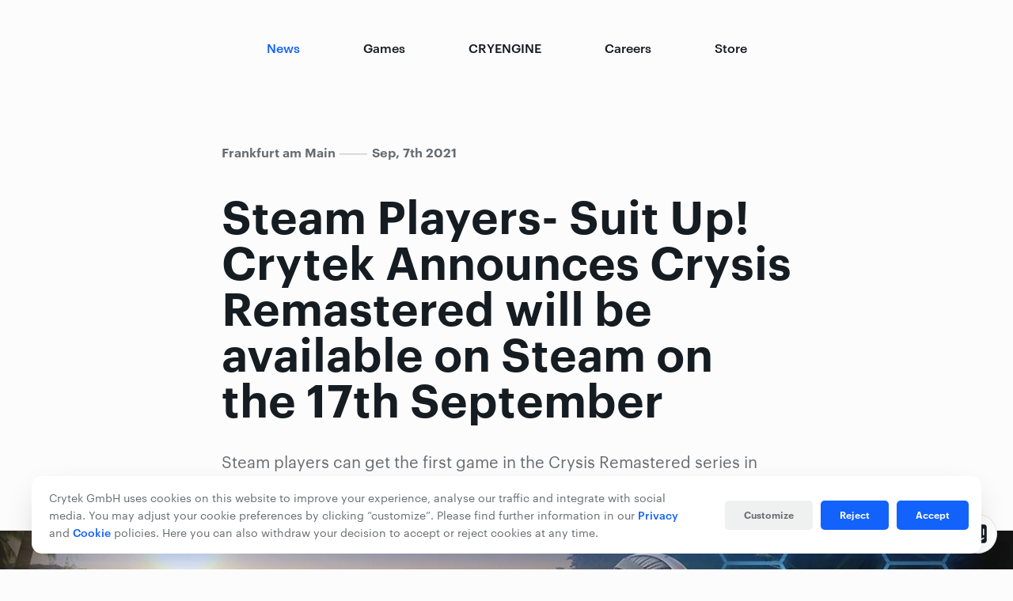

--- FILE ---
content_type: text/html; charset=utf-8
request_url: https://www.crytek.com/news/steam-players-suit-up-crytek-announces-crysis-remastered-will-be-available-on-steam-on-the-17th-september
body_size: 16925
content:
<!DOCTYPE html><html lang="en" class="__className_fbb51d __variable_fbb51d __className_790eac __variable_790eac __className_582707 __variable_582707"><head><meta charSet="UTF-8"/><meta charSet="utf-8"/><meta name="viewport" content="width=device-width, initial-scale=1"/><meta name="viewport" content="width=device-width, initial-scale=1"/><link rel="stylesheet" href="/_next/static/css/d886deebfeb46f11.css" data-precedence="next"/><link rel="stylesheet" href="/_next/static/css/03ef19d748686737.css" data-precedence="next"/><link rel="stylesheet" href="/_next/static/css/b35ab0781d376766.css" data-precedence="next"/><link rel="stylesheet" href="/_next/static/css/e29064a1296b7a34.css" data-precedence="next"/><link rel="stylesheet" href="/_next/static/css/52798f635eb82e1a.css" data-precedence="next"/><link rel="stylesheet" href="/_next/static/css/1d80794baa7b10b7.css" data-precedence="next"/><link rel="stylesheet" href="/_next/static/css/60461e44b01e5d1a.css" data-precedence="next"/><link rel="stylesheet" href="/_next/static/css/285eb5bda9e6f16a.css" data-precedence="next"/><link rel="stylesheet" href="/_next/static/css/5c20ddbef78bbeb8.css" data-precedence="next"/><link rel="stylesheet" href="/_next/static/css/96133531e36d9df0.css" data-precedence="next"/><link rel="stylesheet" href="/_next/static/css/7a1486b4ce5c73e2.css" data-precedence="next"/><link rel="stylesheet" href="/_next/static/css/7b4751c38d6bff23.css" data-precedence="next"/><link rel="stylesheet" href="/_next/static/css/307d7c1fdb232de2.css" data-precedence="next"/><link rel="stylesheet" href="/_next/static/css/67af37e98005188e.css" data-precedence="next"/><link rel="stylesheet" href="/_next/static/css/e2cbd8e7a75272fc.css" data-precedence="next"/><link rel="stylesheet" href="/_next/static/css/8af275b8d036d4a0.css" data-precedence="next"/><link rel="stylesheet" href="/_next/static/css/db3e223bc8720695.css" data-precedence="next"/><link rel="preload" as="script" fetchPriority="low" href="/_next/static/chunks/webpack-eb9b510afd4f9cc5.js"/><script src="/_next/static/chunks/4bd1b696-100b9d70ed4e49c1.js" async=""></script><script src="/_next/static/chunks/1255-642c76f13c20a3ec.js" async=""></script><script src="/_next/static/chunks/main-app-8b0139d9a5acb21a.js" async=""></script><script src="/_next/static/chunks/193-6f9861df6adf0cfc.js" async=""></script><script src="/_next/static/chunks/app/error-c4a83dad9b80e28e.js" async=""></script><script src="/_next/static/chunks/2619-04bc32f026a0d946.js" async=""></script><script src="/_next/static/chunks/1213-7820689c8a23df1d.js" async=""></script><script src="/_next/static/chunks/5376-04a3d57f5f04927f.js" async=""></script><script src="/_next/static/chunks/8147-5debea5bff5c52cb.js" async=""></script><script src="/_next/static/chunks/8417-ade767d4560bb082.js" async=""></script><script src="/_next/static/chunks/9267-73d9592c87e4b847.js" async=""></script><script src="/_next/static/chunks/723-95e4dbdabf09d685.js" async=""></script><script src="/_next/static/chunks/7873-d049304423e5dfcb.js" async=""></script><script src="/_next/static/chunks/5598-b38848a4a5d1b8c2.js" async=""></script><script src="/_next/static/chunks/382-dd6e1a6d1255ac8c.js" async=""></script><script src="/_next/static/chunks/7897-77e3b47cc0e92dce.js" async=""></script><script src="/_next/static/chunks/8527-96df4d1d367c71a4.js" async=""></script><script src="/_next/static/chunks/3520-d5a629aec7fe6521.js" async=""></script><script src="/_next/static/chunks/7382-ad993a82f199ca95.js" async=""></script><script src="/_next/static/chunks/8381-7dc9b705c67cbd85.js" async=""></script><script src="/_next/static/chunks/app/(main)/layout-f2d481af5fcd5981.js" async=""></script><script src="/_next/static/chunks/3061-3eebd331dad8fc35.js" async=""></script><script src="/_next/static/chunks/3241-f04050e39c1a4041.js" async=""></script><script src="/_next/static/chunks/8173-16ca587000aae204.js" async=""></script><script src="/_next/static/chunks/9512-206e7aa940c010d1.js" async=""></script><script src="/_next/static/chunks/3593-c3415a3b4579d08b.js" async=""></script><script src="/_next/static/chunks/4072-b8c0a8d873fd7f60.js" async=""></script><script src="/_next/static/chunks/428-7f42d2ec74ff385d.js" async=""></script><script src="/_next/static/chunks/1118-f3d5384d8e49bf6e.js" async=""></script><script src="/_next/static/chunks/7936-167033eafa27b696.js" async=""></script><script src="/_next/static/chunks/app/(admin)/layout-0fe86b4797e6c230.js" async=""></script><script src="/_next/static/chunks/app/(main)/error-4255a77448415775.js" async=""></script><script src="/_next/static/chunks/app/(admin)/not-found-d8e712ef74a5f5f6.js" async=""></script><script src="/_next/static/chunks/app/(main)/news/%5Bslug%5D/page-3e2837a110fe41d9.js" async=""></script><meta name="next-size-adjust" content=""/><meta http-equiv="Content-Language" content="en_US"/><meta name="google-site-verification" content="cCuITBObBGO7DtlDSBC1H3cRP3SHAlB5cOtY2QCuDpU"/><script id="env-config">window.__ENV_CONFIG__ = {"NEXT_PUBLIC_GOOGLE_ANALYTICS_ID":"G-6101ZMPNV9","NEXT_PUBLIC_TURNSTILE_SITE_KEY":"0x4AAAAAAA_nvUXtK9wwWtGs","NEXT_PUBLIC_RUNTIME_ENV":"prod","NEXT_PUBLIC_GFACE_RTM_ENDPOINT":"wss://rtm.api.gface.com","NEXT_PUBLIC_GFACE_REST_ENDPOINT":"https://rest.api.gface.com","NEXT_PUBLIC_COOKIE_DOMAIN":"crytek.com","NEXT_PUBLIC_DOMAIN":"https://www.crytek.com"};</script><style>
              /* Critical path. */

              html {
                font-size: 10px;
              }

              /* news details images to not get huge during loading */
              .ql-editor img {
                width: 100%;
                height: auto;
              }

              .cookies p.small {
                font-size: 1.4rem;
              }

              .cookies .button-container {
                display: flex;
              }
              .cookies .button-container .button {
                margin-right: 10px;
              }
              .cookies .button-container .button:last-child {
                margin-right: 0;
              }
              .cookies .button-container .button.button_blur {
                background: rgba(102, 108, 113, 0.1);
                color: #666C71;
              }
              .cookies .button-container .button.button_small {
                
                font-size: 1.2rem;
                line-height: 1.6;
                white-space: nowrap;
              }
              .cookies .button-container .button {
                font-family: var(--font-graphik-semibold-web), sans-serif;
                font-weight: normal;
                background: #1262fb;
                color: #ffffff;
                border-radius: 0.5rem;
                border: none;
                padding: 0.8rem 2.4rem 1rem 2.4rem;
                line-height: 2;
                cursor: pointer;
                font-size: 1.4rem;
                display: inline-block;
                -webkit-box-align: center;
                -ms-flex-align: center;
                align-items: center;
                -webkit-transition: all 300ms ease;
                transition: all 300ms ease;
              }


                .nav .nav__logo-wrapper .nav__logo .icon {
                    width: 36px;
                    height: 36px;
                }
                .nav .nav__logo-wrapper .nav__logo-wordmark .icon {
                    width: 140px;
                    height: 30px;
                }
                footer .footer-container .footer-logo {
                    width: 15rem;
                    height: 8rem;
                }
                .icon {
                    width: 24px;
                    height: 24px;
                    display: inline;
                }

              .main-hero .slider .slide img:not(.hero-game-box__game-cover) {
                  display: block;
                  max-width: 50rem;
                  max-height: 26rem;
              }

              .slick-slider {
                opacity: 0;
              }

              .slick-slide {
                float: left;
                height: 100%;
                min-height: 1px;
              }
            </style><script>(self.__next_s=self.__next_s||[]).push([0,{"children":"console.info(\n            \"%cHello there.  Thank you for showing interest in our source code.\\n\"\n            + \"Perhaps you'd like to join our team?  To learn more, visit: https://www.crytek.com/career \\n\\n\\n\", [\n                \"font-size: 14px\",\n                \"color: #00aeef\",\n                \"padding: 4px\"\n                ].join( \";\" )\n            );\n          // These NEXT_PUBLIC_* are directly injected in NPM\n          console.info( \"CI_BUILD_REF: 2.0.19 | Build Time: 2026-01-12T08:57:19\" ); \n          window.recaptchaOptions = {\n            useRecaptchaNet: true\n          };\n          ","id":"custom-script"}])</script><script src="/_next/static/chunks/polyfills-42372ed130431b0a.js" noModule=""></script></head><body><div hidden=""><!--$?--><template id="B:0"></template><!--/$--></div><div id="app"><div></div><a class="intercom" href="/user"><div class="intercom__text"><small>Please log in for</small><p>Support</p></div><div class="intercom__icon"><svg width="22" height="22" viewBox="0 0 22 22" fill="none" xmlns="http://www.w3.org/2000/svg"><path d="M18.8479 12.0658C18.8458 12.2537 18.7698 12.4332 18.6362 12.5653C18.5026 12.6975 18.3223 12.7716 18.1344 12.7716C17.9465 12.7716 17.7662 12.6975 17.6326 12.5653C17.4991 12.4332 17.423 12.2537 17.421 12.0658V5.64927C17.423 5.46139 17.4991 5.28189 17.6326 5.14976C17.7662 5.01762 17.9465 4.9435 18.1344 4.9435C18.3223 4.9435 18.5026 5.01762 18.6362 5.14976C18.7698 5.28189 18.8458 5.46139 18.8479 5.64927V12.0658ZM18.5989 16.5314C18.4886 16.6258 15.8458 18.8435 11.0001 18.8435C6.15447 18.8435 3.51171 16.6257 3.40143 16.5313C3.25779 16.4082 3.16896 16.233 3.15445 16.0443C3.13995 15.8557 3.20097 15.669 3.3241 15.5253C3.44695 15.3819 3.6217 15.293 3.80999 15.2783C3.99828 15.2635 4.18473 15.324 4.32845 15.4466C4.37033 15.4817 6.73035 17.4166 11.0002 17.4166C15.3236 17.4166 17.647 15.4677 17.67 15.4481C17.9686 15.1917 18.4198 15.2261 18.6761 15.5254C18.7992 15.6691 18.8603 15.8557 18.8458 16.0444C18.8313 16.2331 18.7425 16.4083 18.5989 16.5314ZM3.15229 5.64927C3.15432 5.46139 3.23038 5.28189 3.36396 5.14976C3.49754 5.01762 3.67784 4.9435 3.86573 4.9435C4.05362 4.9435 4.23393 5.01762 4.36751 5.14976C4.50108 5.28189 4.57715 5.46139 4.57918 5.64927V12.0658C4.57715 12.2537 4.50108 12.4332 4.36751 12.5653C4.23393 12.6975 4.05362 12.7716 3.86573 12.7716C3.67784 12.7716 3.49754 12.6975 3.36396 12.5653C3.23038 12.4332 3.15432 12.2537 3.15229 12.0658V5.64927ZM6.71956 4.22238C6.72243 4.03506 6.79885 3.85639 6.93233 3.72494C7.06581 3.59349 7.24563 3.51981 7.43297 3.51981C7.6203 3.51981 7.80013 3.59349 7.9336 3.72494C8.06708 3.85639 8.1435 4.03506 8.14637 4.22238V13.7535C8.1435 13.9408 8.06708 14.1195 7.9336 14.2509C7.80013 14.3824 7.6203 14.456 7.43297 14.456C7.24563 14.456 7.06581 14.3824 6.93233 14.2509C6.79885 14.1195 6.72243 13.9408 6.71956 13.7535V4.22246V4.22238ZM10.2867 3.86137C10.2867 3.76768 10.3051 3.67491 10.341 3.58835C10.3768 3.50179 10.4293 3.42314 10.4956 3.35689C10.5618 3.29064 10.6405 3.23809 10.7271 3.20224C10.8136 3.1664 10.9064 3.14795 11.0001 3.14796C11.0938 3.14794 11.1866 3.16638 11.2731 3.20222C11.3597 3.23806 11.4384 3.29061 11.5046 3.35686C11.5709 3.42311 11.6234 3.50176 11.6593 3.58833C11.6951 3.67489 11.7136 3.76767 11.7136 3.86137V14.2061C11.7115 14.394 11.6355 14.5735 11.5019 14.7056C11.3683 14.8378 11.188 14.9119 11.0001 14.9119C10.8122 14.9119 10.6319 14.8378 10.4983 14.7056C10.3648 14.5735 10.2887 14.394 10.2867 14.2061V3.86137ZM13.8539 4.22238C13.8567 4.03506 13.9332 3.85639 14.0666 3.72494C14.2001 3.59349 14.3799 3.51981 14.5673 3.51981C14.7546 3.51981 14.9344 3.59349 15.0679 3.72494C15.2014 3.85639 15.2778 4.03506 15.2807 4.22238V13.7535C15.2778 13.9408 15.2014 14.1195 15.0679 14.2509C14.9344 14.3824 14.7546 14.456 14.5673 14.456C14.3799 14.456 14.2001 14.3824 14.0666 14.2509C13.9332 14.1195 13.8567 13.9408 13.8539 13.7535V4.22246V4.22238ZM19.0262 0.298523H2.97396C1.4964 0.298523 0.298584 1.49634 0.298584 2.9739V19.0261C0.298584 20.5036 1.4964 21.7015 2.97396 21.7015H19.0262C20.5038 21.7015 21.7016 20.5036 21.7016 19.0261V2.9739C21.7016 1.49634 20.5038 0.298523 19.0262 0.298523Z"></path></svg></div></a><nav data-testid="header" class="nav nav_sticky"><div class="nav__logo-wrapper"><a class="nav__logo" href="/"><svg viewBox="0 0 202.4 202.4" class="icon " data-testid="icon"><use xlink:href="#iconmark"></use></svg></a><a class="nav__logo-wordmark" href="/"><svg viewBox="0 0 762.1 94.4" class="icon " data-testid="icon"><use xlink:href="#wordmark-only"></use></svg><div class="nav__logo-wordmark-wiper"></div></a></div><ul class="nav__links" data-testid="header-navi-desktop"><li class="nav-item hidden-desktop"><a class="nav-item__link " href="/">Home</a></li><li class="nav-item "><a class="nav-item__link nav-item__link_active" data-testid="header-navi-news" href="/news">News</a></li><li class="nav-item "><a class="nav-item__link " data-testid="header-navi-games" href="/games">Games</a></li><li class="nav-item "><a class="nav-item__link " data-testid="header-navi-cryengine" href="/cryengine">CRYENGINE</a></li><li class="nav-item "><a class="nav-item__link " data-testid="header-navi-career" href="/career">Careers</a></li><li class="nav-item "><a class="nav-item__link" href="https://store.crytek.com" data-testid="header-navi-shop" target="_blank">Store</a></li><li class="nav-item hidden-desktop"><a class="nav-item__link " data-testid="header-navi-account-mobile" href="/user">Account</a></li><li class="nav-item hidden-desktop"><ul class="nav__links-social"><li class="nav-item "><a class="nav-item__link" href="https://www.facebook.com/crytek" data-testid="header-navi-mobile-share-fb" target="_blank"><svg viewBox="0 0 512 512" class="icon " data-testid="icon"><use xlink:href="#facebook"></use></svg></a></li><li class="nav-item "><a class="nav-item__link" href="https://twitter.com/crytek" data-testid="header-navi-mobile-share-x" target="_blank"><svg class="icon twitter-x" width="23" height="24" viewBox="0 0 23 24" fill="none" xmlns="http://www.w3.org/2000/svg"><path d="M13.6881 10.1624L22.2504 0H20.2214L12.7868 8.82384L6.84879 0H0L8.97943 13.3432L0 24H2.0291L9.88025 14.6817L16.1512 24H23L13.6876 10.1624H13.6881ZM10.909 13.4608L9.99919 12.1321L2.76021 1.55962H5.87679L11.7187 10.0919L12.6285 11.4206L20.2224 22.5113H17.1058L10.909 13.4613V13.4608Z"></path></svg></a></li><li class="nav-item "><a class="nav-item__link" href="https://www.instagram.com/crytek/" data-testid="header-navi-mobile-share-instagram" target="_blank"><svg viewBox="0 0 512 512" class="icon " data-testid="icon"><use xlink:href="#instagram"></use></svg></a></li><li class="nav-item "><a class="nav-item__link" href="https://www.youtube.com/channel/UCr0dIxUwa5uR8Wm5VZxVwnQ" data-testid="header-navi-mobile-share-youtube" target="_blank"><svg viewBox="0 0 512 512" class="icon " data-testid="icon"><use xlink:href="#youtube"></use></svg></a></li><li class="nav-item "><a class="nav-item__link" href="https://www.twitch.tv/crytek" data-testid="header-navi-mobile-share-twitch" target="_blank"><svg viewBox="0 0 512 512" class="icon " data-testid="icon"><use xlink:href="#twitch"></use></svg></a></li><li class="nav-item "><a class="nav-item__link" href="https://vk.com/crytekru" data-testid="header-navi-mobile-share-vk" target="_blank"><svg viewBox="0 0 64 64" class="icon " data-testid="icon"><use xlink:href="#vk"></use></svg></a></li></ul></li></ul><ul class="nav__meta" data-testid="header-navi-mobile"><li class="nav-item "><a class="nav-item__link " data-testid="header-navi-account" href="/user"><span>Account</span><svg viewBox="0 0 24 24" class="icon " data-testid="icon"><use xlink:href="#user"></use></svg></a></li><li class="nav-item "><a data-testid="header-navi-search" class="nav-item__link" style="cursor:pointer"><span>Search</span><svg viewBox="0 0 24 24" class="icon " data-testid="icon"><use xlink:href="#search"></use></svg></a></li><li class="nav-item hidden-desktop"><a data-testid="header-navi-burgermenu" class="nav-item__link" style="cursor:pointer"><span>Menu</span><svg viewBox="0 0 24 24" class="icon " data-testid="icon"><use xlink:href="#menu"></use></svg></a></li></ul><div class="searchfield "><div class="searchicon"><svg viewBox="0 0 24 24" class="icon " data-testid="icon"><use xlink:href="#search"></use></svg></div><input type="text" placeholder="Search..." class="searchinput"/><div class="closeicon"><svg viewBox="0 0 24 24" class="icon " data-testid="icon"><use xlink:href="#x"></use></svg></div></div></nav><div class="content"><article><script type="application/ld+json">{
  "@context": "https://schema.org",
  "@type": "NewsArticle",
  "mainEntityOfPage": {
    "@type": "WebPage",
    "@id": "https://www.crytek.com/news/steam-players-suit-up-crytek-announces-crysis-remastered-will-be-available-on-steam-on-the-17th-september"
  },
  "headline": "Steam Players- Suit Up! Crytek Announces Crysis Remastered will be available on Steam on the 17th September",
  "image": [
    "https://www.crytek.com/archive/prezly/48268c5e-a245-438f-9c77-56b04be2ec62.png"
  ],
  "datePublished": "2021-09-07T16:28:00.000Z",
  "dateModified": "2021-09-07T16:34:34.000Z",
  "author": {
    "@type": "Organization",
    "name": "Crytek GmbH",
    "logo": {
      "@type": "ImageObject",
      "url": "https://www.crytek.com/img/logo.png"
    }
  },
  "publisher": {
    "@type": "Organization",
    "name": "Crytek GmbH",
    "logo": {
      "@type": "ImageObject",
      "url": "https://www.crytek.com/img/logo.png"
    }
  },
  "description": "<p><strong>Frankfurt, Germany 7<sup>th</sup> September 2021</strong> - Crytek is pleased to announce that Crysis Remastered will be coming to players&rsquo; steam libraries on the 17<sup>th</sup> September 2021.</p>"
}</script><div class="article-head"><h5></h5><h4>Frankfurt am Main <span> ––––– </span>Sep, 7th 2021</h4><h1>Steam Players- Suit Up! Crytek Announces Crysis Remastered will be available on Steam on the 17th September</h1><div class="big">Steam players can get the first game in the Crysis Remastered series in their library with a launch discount of 20%</div></div><div class="article-image"><img alt="Steam Players- Suit Up! Crytek Announces Crysis Remastered will be available on Steam on the 17th September" loading="lazy" width="0" height="0" decoding="async" data-nimg="1" style="color:transparent;width:100%;height:auto" sizes="100vw" srcSet="/_next/image?url=https%3A%2F%2Fwww.crytek.com%2Farchive%2Fprezly%2Fdb5ecd6c-4a54-4a93-92ec-6c59c021cf8b.jpg&amp;w=640&amp;q=95 640w, /_next/image?url=https%3A%2F%2Fwww.crytek.com%2Farchive%2Fprezly%2Fdb5ecd6c-4a54-4a93-92ec-6c59c021cf8b.jpg&amp;w=750&amp;q=95 750w, /_next/image?url=https%3A%2F%2Fwww.crytek.com%2Farchive%2Fprezly%2Fdb5ecd6c-4a54-4a93-92ec-6c59c021cf8b.jpg&amp;w=828&amp;q=95 828w, /_next/image?url=https%3A%2F%2Fwww.crytek.com%2Farchive%2Fprezly%2Fdb5ecd6c-4a54-4a93-92ec-6c59c021cf8b.jpg&amp;w=1080&amp;q=95 1080w, /_next/image?url=https%3A%2F%2Fwww.crytek.com%2Farchive%2Fprezly%2Fdb5ecd6c-4a54-4a93-92ec-6c59c021cf8b.jpg&amp;w=1200&amp;q=95 1200w, /_next/image?url=https%3A%2F%2Fwww.crytek.com%2Farchive%2Fprezly%2Fdb5ecd6c-4a54-4a93-92ec-6c59c021cf8b.jpg&amp;w=1920&amp;q=95 1920w, /_next/image?url=https%3A%2F%2Fwww.crytek.com%2Farchive%2Fprezly%2Fdb5ecd6c-4a54-4a93-92ec-6c59c021cf8b.jpg&amp;w=2048&amp;q=95 2048w, /_next/image?url=https%3A%2F%2Fwww.crytek.com%2Farchive%2Fprezly%2Fdb5ecd6c-4a54-4a93-92ec-6c59c021cf8b.jpg&amp;w=3840&amp;q=95 3840w" src="/_next/image?url=https%3A%2F%2Fwww.crytek.com%2Farchive%2Fprezly%2Fdb5ecd6c-4a54-4a93-92ec-6c59c021cf8b.jpg&amp;w=3840&amp;q=95"/></div><div class="article-body"><div class="article-left"></div><div class="article-text ql-editor"><div class="article-text__intro"><p><strong>Frankfurt, Germany 7<sup>th</sup> September 2021</strong> - Crytek is pleased to announce that Crysis Remastered will be coming to players&rsquo; steam libraries on the 17<sup>th</sup> September 2021.</p></div><div><p>Steam players can expect a launch discount of 20% off the game, owners of the original Crysis game will also receive 30% off the game, meaning a huge 50% discount&nbsp;if players pre-owned the game.</p>
<p>In order to take advantage of the discount players should look to Wishlist the game on Steam in order to be notified first.</p>
<p>Steffen Halbig, Project Lead comments: &ldquo;We&rsquo;re thrilled to be able to bring Crysis Remastered to players on Steam, not only will players get 20% off the game for a launch discount but long-established fans who owned the first original Crysis will also be able to get an extra 30% off. We also have an exclusive trailer for Steam so players can see the difference themselves for when the game launches on the 17<sup>th</sup> of September&rdquo;.</p>
<p>Players can Wishlist the game here: https://bit.ly/2WQyg8a</p>
<p>For more information, please visit <a href="http://www.crysis.com" style="color:#0563c1; text-decoration:underline">www.crysis.com</a>.</p>
<p>ABOUT CRYTEK</p>
<p>Crytek is an independent videogame developer, publisher, and technology provider dedicated to pushing the boundaries of gaming with its cutting-edge 3D game development solution, CRYENGINE. With headquarters in Frankfurt am Main (Germany) and studios in Kiev (Ukraine), and Istanbul (Turkey), Crytek has created multiple award-winning titles, including the original Far Cry, the Crysis series, Ryse: Son of Rome, The Climb, Robinson: The Journey and Hunt: Showdown. Crytek delivers fun and innovative gaming experiences for PC, consoles, and VR and continues to grow its reach in the games-as-a-service market. Every Crytek game is created with CRYENGINE, which can be used by anyone to create games.</p>
<p>For more information, visit www.crytek.com and www.cryengine.com.</p></div><div class="embed-video"><div><div style="left: 0; width: 100%; height: 0; position: relative; padding-bottom: 56.25%;"><iframe src="//cdn.iframe.ly/api/iframe?url=https%3A%2F%2Fwww.youtube.com%2Fwatch%3Fv%3DvApnF3ztt60%26t%3D36s%26ab_channel%3DCrysis&amp;key=8fe6cdec03482ac31f27a6ae8ea2fb3f" style="top: 0; left: 0; width: 100%; height: 100%; position: absolute; border: 0;" allowfullscreen scrolling="no" allow="accelerometer *; clipboard-write *; encrypted-media *; gyroscope *; picture-in-picture *;"></iframe></div></div></div></div><div class="article-right"><h4>Share this article:</h4><ul class="article-share"><li><a href="https://www.facebook.com/sharer/sharer.php?u=https%3A%2F%2Fwww.crytek.com%2Fnews%2Fsteam-players-suit-up-crytek-announces-crysis-remastered-will-be-available-on-steam-on-the-17th-september"><svg viewBox="0 0 512 512" class="icon " data-testid="icon"><use xlink:href="#facebook"></use></svg><span>Share via <!-- -->Facebook</span></a></li><li><a href="https://twitter.com/intent/tweet?url=https%3A%2F%2Fwww.crytek.com%2Fnews%2Fsteam-players-suit-up-crytek-announces-crysis-remastered-will-be-available-on-steam-on-the-17th-september"><svg class="icon twitter-x" width="23" height="24" viewBox="0 0 23 24" fill="none" xmlns="http://www.w3.org/2000/svg"><path d="M13.6881 10.1624L22.2504 0H20.2214L12.7868 8.82384L6.84879 0H0L8.97943 13.3432L0 24H2.0291L9.88025 14.6817L16.1512 24H23L13.6876 10.1624H13.6881ZM10.909 13.4608L9.99919 12.1321L2.76021 1.55962H5.87679L11.7187 10.0919L12.6285 11.4206L20.2224 22.5113H17.1058L10.909 13.4613V13.4608Z"></path></svg><span>Share via <!-- -->Twitter</span></a></li><li><a href="https://www.linkedin.com/shareArticle?mini=true&amp;url=https%3A%2F%2Fwww.crytek.com%2Fnews%2Fsteam-players-suit-up-crytek-announces-crysis-remastered-will-be-available-on-steam-on-the-17th-september&amp;title=Steam%20Players-%20Suit%20Up!%20Crytek%20Announces%20Crysis%20Remastered%20will%20be%20available%20on%20Steam%20on%20the%2017th%20September&amp;summary=Steam%20players%20can%20get%20the%20first%20game%20in%20the%20Crysis%20Remastered%20series%20in%20their%20library%20with%20a%20launch%20discount%20of%2020%25&amp;source=crytek.com"><svg viewBox="0 0 512 512" class="icon " data-testid="icon"><use xlink:href="#linkedin"></use></svg><span>Share via <!-- -->Linkedin</span></a></li><li><a href="/cdn-cgi/l/email-protection#[base64]"><svg viewBox="0 0 24 24" class="icon " data-testid="icon"><use xlink:href="#mail"></use></svg><span>Share via <!-- -->Mail</span></a></li></ul></div></div><div class="article-footer"><ul class="tags"></ul></div></article><!--$?--><template id="B:1"></template><!--/$--></div><footer data-testid="footer"><div class="footer-container"><div class="footer-logo"><svg viewBox="0 0 762.1 404.8" class="icon " data-testid="icon"><use xlink:href="#wordmark"></use></svg><a class="wearehiring" href="/career#jobs-listing">We are hiring</a></div><div><h5>Company</h5><ul><li><a href="/news">News</a></li><li><a href="/games">Games</a></li><li><a href="/cryengine">CRYENGINE</a></li><li><a href="/career">Careers</a></li><li><a href="https://store.crytek.com" target="_blank">Store</a></li><li><a href="/user">Account</a></li></ul></div><div><h5>Games</h5><ul><li><a href="/games/hunt">Hunt: Showdown</a></li><li><a href="/games/climb">The Climb</a></li><li><a href="/games/robinson">Robinson: the Journey</a></li><li><a href="/games/ryse">Ryse: Son of Rome</a></li><li><a href="/games/crysis3">Crysis 3</a></li><li><a href="/games">All Our Games </a></li></ul></div><div><h5>Support</h5><ul><li><a href="/press">Press</a></li><li><a href="/contact">Contact</a></li><li><a href="/imprint">Imprint</a></li><li><a href="/legal">Legal</a></li><li><a href="/privacy">Privacy Policy</a></li><li><a href="/terms">Terms of Service</a></li><li><a href="/cookie-policy">Cookie Policy</a></li><li><a href="/video-policy">Video Policy</a></li></ul></div></div><div class="copyright-container"><div class="copyright"><p class="small">© <!-- -->2026<!-- --> CRYTEK All Rights Reserved</p><svg viewBox="0 0 58.47 58.47" class="icon " data-testid="icon"><use xlink:href="#iconmark-mono"></use></svg><p class="small">Made in Frankfurt am Main, Germany.</p></div></div></footer><div class="cookies"><p class="small">Crytek GmbH uses cookies on this website to improve your experience, analyse our traffic and integrate with social media. You may adjust your cookie preferences by clicking “customize”. Please find further information in our<!-- --> <a href="/privacy">Privacy</a> <!-- --> and<!-- --> <a href="/cookie-policy">Cookie</a> <!-- --> policies. Here you can also withdraw your decision to accept or reject cookies at any time.</p><div class="button-container"><a class="button button_small button_blur" href="/cookie-settings">Customize</a><a class="button button_small">Reject</a><a class="button button_small">Accept</a></div></div></div><script data-cfasync="false" src="/cdn-cgi/scripts/5c5dd728/cloudflare-static/email-decode.min.js"></script><script>requestAnimationFrame(function(){$RT=performance.now()});</script><script src="/_next/static/chunks/webpack-eb9b510afd4f9cc5.js" id="_R_" async=""></script><script>(self.__next_f=self.__next_f||[]).push([0])</script><script>self.__next_f.push([1,"1:\"$Sreact.fragment\"\n2:I[9766,[],\"\"]\n3:I[79994,[\"193\",\"static/chunks/193-6f9861df6adf0cfc.js\",\"8039\",\"static/chunks/app/error-c4a83dad9b80e28e.js\"],\"default\"]\n4:I[98924,[],\"\"]\n9:I[57150,[],\"\"]\nb:I[24431,[],\"OutletBoundary\"]\nd:I[15278,[],\"AsyncMetadataOutlet\"]\nf:I[24431,[],\"ViewportBoundary\"]\n11:I[24431,[],\"MetadataBoundary\"]\n12:\"$Sreact.suspense\"\n"])</script><script>self.__next_f.push([1,"17:I[41402,[\"2619\",\"static/chunks/2619-04bc32f026a0d946.js\",\"1213\",\"static/chunks/1213-7820689c8a23df1d.js\",\"5376\",\"static/chunks/5376-04a3d57f5f04927f.js\",\"8147\",\"static/chunks/8147-5debea5bff5c52cb.js\",\"193\",\"static/chunks/193-6f9861df6adf0cfc.js\",\"8417\",\"static/chunks/8417-ade767d4560bb082.js\",\"9267\",\"static/chunks/9267-73d9592c87e4b847.js\",\"723\",\"static/chunks/723-95e4dbdabf09d685.js\",\"7873\",\"static/chunks/7873-d049304423e5dfcb.js\",\"5598\",\"static/chunks/5598-b38848a4a5d1b8c2.js\",\"382\",\"static/chunks/382-dd6e1a6d1255ac8c.js\",\"7897\",\"static/chunks/7897-77e3b47cc0e92dce.js\",\"8527\",\"static/chunks/8527-96df4d1d367c71a4.js\",\"3520\",\"static/chunks/3520-d5a629aec7fe6521.js\",\"7382\",\"static/chunks/7382-ad993a82f199ca95.js\",\"8381\",\"static/chunks/8381-7dc9b705c67cbd85.js\",\"2076\",\"static/chunks/app/(main)/layout-f2d481af5fcd5981.js\"],\"\"]\n"])</script><script>self.__next_f.push([1,"18:I[73657,[\"2619\",\"static/chunks/2619-04bc32f026a0d946.js\",\"1213\",\"static/chunks/1213-7820689c8a23df1d.js\",\"5376\",\"static/chunks/5376-04a3d57f5f04927f.js\",\"8147\",\"static/chunks/8147-5debea5bff5c52cb.js\",\"193\",\"static/chunks/193-6f9861df6adf0cfc.js\",\"8417\",\"static/chunks/8417-ade767d4560bb082.js\",\"9267\",\"static/chunks/9267-73d9592c87e4b847.js\",\"723\",\"static/chunks/723-95e4dbdabf09d685.js\",\"7873\",\"static/chunks/7873-d049304423e5dfcb.js\",\"5598\",\"static/chunks/5598-b38848a4a5d1b8c2.js\",\"382\",\"static/chunks/382-dd6e1a6d1255ac8c.js\",\"7897\",\"static/chunks/7897-77e3b47cc0e92dce.js\",\"8527\",\"static/chunks/8527-96df4d1d367c71a4.js\",\"3520\",\"static/chunks/3520-d5a629aec7fe6521.js\",\"7382\",\"static/chunks/7382-ad993a82f199ca95.js\",\"8381\",\"static/chunks/8381-7dc9b705c67cbd85.js\",\"2076\",\"static/chunks/app/(main)/layout-f2d481af5fcd5981.js\"],\"default\"]\n"])</script><script>self.__next_f.push([1,"19:I[29681,[\"2619\",\"static/chunks/2619-04bc32f026a0d946.js\",\"1213\",\"static/chunks/1213-7820689c8a23df1d.js\",\"5376\",\"static/chunks/5376-04a3d57f5f04927f.js\",\"8147\",\"static/chunks/8147-5debea5bff5c52cb.js\",\"8417\",\"static/chunks/8417-ade767d4560bb082.js\",\"9267\",\"static/chunks/9267-73d9592c87e4b847.js\",\"723\",\"static/chunks/723-95e4dbdabf09d685.js\",\"3061\",\"static/chunks/3061-3eebd331dad8fc35.js\",\"7873\",\"static/chunks/7873-d049304423e5dfcb.js\",\"5598\",\"static/chunks/5598-b38848a4a5d1b8c2.js\",\"3241\",\"static/chunks/3241-f04050e39c1a4041.js\",\"382\",\"static/chunks/382-dd6e1a6d1255ac8c.js\",\"8173\",\"static/chunks/8173-16ca587000aae204.js\",\"9512\",\"static/chunks/9512-206e7aa940c010d1.js\",\"3593\",\"static/chunks/3593-c3415a3b4579d08b.js\",\"7897\",\"static/chunks/7897-77e3b47cc0e92dce.js\",\"8527\",\"static/chunks/8527-96df4d1d367c71a4.js\",\"4072\",\"static/chunks/4072-b8c0a8d873fd7f60.js\",\"428\",\"static/chunks/428-7f42d2ec74ff385d.js\",\"1118\",\"static/chunks/1118-f3d5384d8e49bf6e.js\",\"7936\",\"static/chunks/7936-167033eafa27b696.js\",\"4012\",\"static/chunks/app/(admin)/layout-0fe86b4797e6c230.js\"],\"ReduxProvider\"]\n"])</script><script>self.__next_f.push([1,"1a:I[67568,[\"2619\",\"static/chunks/2619-04bc32f026a0d946.js\",\"1213\",\"static/chunks/1213-7820689c8a23df1d.js\",\"5376\",\"static/chunks/5376-04a3d57f5f04927f.js\",\"8147\",\"static/chunks/8147-5debea5bff5c52cb.js\",\"193\",\"static/chunks/193-6f9861df6adf0cfc.js\",\"8417\",\"static/chunks/8417-ade767d4560bb082.js\",\"9267\",\"static/chunks/9267-73d9592c87e4b847.js\",\"723\",\"static/chunks/723-95e4dbdabf09d685.js\",\"7873\",\"static/chunks/7873-d049304423e5dfcb.js\",\"5598\",\"static/chunks/5598-b38848a4a5d1b8c2.js\",\"382\",\"static/chunks/382-dd6e1a6d1255ac8c.js\",\"7897\",\"static/chunks/7897-77e3b47cc0e92dce.js\",\"8527\",\"static/chunks/8527-96df4d1d367c71a4.js\",\"3520\",\"static/chunks/3520-d5a629aec7fe6521.js\",\"7382\",\"static/chunks/7382-ad993a82f199ca95.js\",\"8381\",\"static/chunks/8381-7dc9b705c67cbd85.js\",\"2076\",\"static/chunks/app/(main)/layout-f2d481af5fcd5981.js\"],\"default\"]\n"])</script><script>self.__next_f.push([1,"1b:I[64347,[\"193\",\"static/chunks/193-6f9861df6adf0cfc.js\",\"5956\",\"static/chunks/app/(main)/error-4255a77448415775.js\"],\"default\"]\n1c:I[82337,[\"2619\",\"static/chunks/2619-04bc32f026a0d946.js\",\"7086\",\"static/chunks/app/(admin)/not-found-d8e712ef74a5f5f6.js\"],\"default\"]\n:HL[\"/_next/static/media/4725c6b7493a071d-s.p.woff\",\"font\",{\"crossOrigin\":\"\",\"type\":\"font/woff\"}]\n:HL[\"/_next/static/media/4f31bbe0b54cb85d-s.p.woff\",\"font\",{\"crossOrigin\":\"\",\"type\":\"font/woff\"}]\n:HL[\"/_next/static/media/9bee4d6dcd96fa92-s.p.woff\",\"font\",{\"crossOrigin\":\"\",\"type\":\"font/woff\"}]\n:HL[\"/_next/static/css/d886deebfeb46f11.css\",\"style\"]\n:HL[\"/_next/static/css/03ef19d748686737.css\",\"style\"]\n:HL[\"/_next/static/css/b35ab0781d376766.css\",\"style\"]\n:HL[\"/_next/static/css/e29064a1296b7a34.css\",\"style\"]\n:HL[\"/_next/static/css/52798f635eb82e1a.css\",\"style\"]\n:HL[\"/_next/static/css/1d80794baa7b10b7.css\",\"style\"]\n:HL[\"/_next/static/css/60461e44b01e5d1a.css\",\"style\"]\n:HL[\"/_next/static/css/285eb5bda9e6f16a.css\",\"style\"]\n:HL[\"/_next/static/css/5c20ddbef78bbeb8.css\",\"style\"]\n:HL[\"/_next/static/css/96133531e36d9df0.css\",\"style\"]\n:HL[\"/_next/static/css/7a1486b4ce5c73e2.css\",\"style\"]\n:HL[\"/_next/static/css/7b4751c38d6bff23.css\",\"style\"]\n:HL[\"/_next/static/css/307d7c1fdb232de2.css\",\"style\"]\n:HL[\"/_next/static/css/67af37e98005188e.css\",\"style\"]\n:HL[\"/_next/static/css/e2cbd8e7a75272fc.css\",\"style\"]\n:HL[\"/_next/static/css/8af275b8d036d4a0.css\",\"style\"]\n:HL[\"/_next/static/css/db3e223bc8720695.css\",\"style\"]\n"])</script><script>self.__next_f.push([1,"0:{\"P\":null,\"b\":\"nxgpuWISkLnY3zpouzghA\",\"p\":\"\",\"c\":[\"\",\"news\",\"steam-players-suit-up-crytek-announces-crysis-remastered-will-be-available-on-steam-on-the-17th-september\"],\"i\":false,\"f\":[[[\"\",{\"children\":[\"(main)\",{\"children\":[\"news\",{\"children\":[[\"slug\",\"steam-players-suit-up-crytek-announces-crysis-remastered-will-be-available-on-steam-on-the-17th-september\",\"d\"],{\"children\":[\"__PAGE__\",{}]}]}]},\"$undefined\",\"$undefined\",true]}],[\"\",[\"$\",\"$1\",\"c\",{\"children\":[null,[\"$\",\"$L2\",null,{\"parallelRouterKey\":\"children\",\"error\":\"$3\",\"errorStyles\":[[\"$\",\"link\",\"0\",{\"rel\":\"stylesheet\",\"href\":\"/_next/static/css/d886deebfeb46f11.css\",\"precedence\":\"next\",\"crossOrigin\":\"$undefined\",\"nonce\":\"$undefined\"}],[\"$\",\"link\",\"1\",{\"rel\":\"stylesheet\",\"href\":\"/_next/static/css/b35ab0781d376766.css\",\"precedence\":\"next\",\"crossOrigin\":\"$undefined\",\"nonce\":\"$undefined\"}],[\"$\",\"link\",\"2\",{\"rel\":\"stylesheet\",\"href\":\"/_next/static/css/dab92b7f34cb46ec.css\",\"precedence\":\"next\",\"crossOrigin\":\"$undefined\",\"nonce\":\"$undefined\"}],[\"$\",\"link\",\"3\",{\"rel\":\"stylesheet\",\"href\":\"/_next/static/css/7a1486b4ce5c73e2.css\",\"precedence\":\"next\",\"crossOrigin\":\"$undefined\",\"nonce\":\"$undefined\"}]],\"errorScripts\":[],\"template\":[\"$\",\"$L4\",null,{}],\"templateStyles\":\"$undefined\",\"templateScripts\":\"$undefined\",\"notFound\":[[[\"$\",\"title\",null,{\"children\":\"404: This page could not be found.\"}],[\"$\",\"div\",null,{\"style\":{\"fontFamily\":\"system-ui,\\\"Segoe UI\\\",Roboto,Helvetica,Arial,sans-serif,\\\"Apple Color Emoji\\\",\\\"Segoe UI Emoji\\\"\",\"height\":\"100vh\",\"textAlign\":\"center\",\"display\":\"flex\",\"flexDirection\":\"column\",\"alignItems\":\"center\",\"justifyContent\":\"center\"},\"children\":[\"$\",\"div\",null,{\"children\":[[\"$\",\"style\",null,{\"dangerouslySetInnerHTML\":{\"__html\":\"body{color:#000;background:#fff;margin:0}.next-error-h1{border-right:1px solid rgba(0,0,0,.3)}@media (prefers-color-scheme:dark){body{color:#fff;background:#000}.next-error-h1{border-right:1px solid rgba(255,255,255,.3)}}\"}}],[\"$\",\"h1\",null,{\"className\":\"next-error-h1\",\"style\":{\"display\":\"inline-block\",\"margin\":\"0 20px 0 0\",\"padding\":\"0 23px 0 0\",\"fontSize\":24,\"fontWeight\":500,\"verticalAlign\":\"top\",\"lineHeight\":\"49px\"},\"children\":404}],[\"$\",\"div\",null,{\"style\":{\"display\":\"inline-block\"},\"children\":[\"$\",\"h2\",null,{\"style\":{\"fontSize\":14,\"fontWeight\":400,\"lineHeight\":\"49px\",\"margin\":0},\"children\":\"This page could not be found.\"}]}]]}]}]],[]],\"forbidden\":\"$undefined\",\"unauthorized\":\"$undefined\"}]]}],{\"children\":[\"(main)\",[\"$\",\"$1\",\"c\",{\"children\":[[[\"$\",\"link\",\"0\",{\"rel\":\"stylesheet\",\"href\":\"/_next/static/css/d886deebfeb46f11.css\",\"precedence\":\"next\",\"crossOrigin\":\"$undefined\",\"nonce\":\"$undefined\"}],[\"$\",\"link\",\"1\",{\"rel\":\"stylesheet\",\"href\":\"/_next/static/css/03ef19d748686737.css\",\"precedence\":\"next\",\"crossOrigin\":\"$undefined\",\"nonce\":\"$undefined\"}],[\"$\",\"link\",\"2\",{\"rel\":\"stylesheet\",\"href\":\"/_next/static/css/b35ab0781d376766.css\",\"precedence\":\"next\",\"crossOrigin\":\"$undefined\",\"nonce\":\"$undefined\"}],[\"$\",\"link\",\"3\",{\"rel\":\"stylesheet\",\"href\":\"/_next/static/css/e29064a1296b7a34.css\",\"precedence\":\"next\",\"crossOrigin\":\"$undefined\",\"nonce\":\"$undefined\"}],[\"$\",\"link\",\"4\",{\"rel\":\"stylesheet\",\"href\":\"/_next/static/css/52798f635eb82e1a.css\",\"precedence\":\"next\",\"crossOrigin\":\"$undefined\",\"nonce\":\"$undefined\"}],[\"$\",\"link\",\"5\",{\"rel\":\"stylesheet\",\"href\":\"/_next/static/css/1d80794baa7b10b7.css\",\"precedence\":\"next\",\"crossOrigin\":\"$undefined\",\"nonce\":\"$undefined\"}],[\"$\",\"link\",\"6\",{\"rel\":\"stylesheet\",\"href\":\"/_next/static/css/60461e44b01e5d1a.css\",\"precedence\":\"next\",\"crossOrigin\":\"$undefined\",\"nonce\":\"$undefined\"}],[\"$\",\"link\",\"7\",{\"rel\":\"stylesheet\",\"href\":\"/_next/static/css/285eb5bda9e6f16a.css\",\"precedence\":\"next\",\"crossOrigin\":\"$undefined\",\"nonce\":\"$undefined\"}],[\"$\",\"link\",\"8\",{\"rel\":\"stylesheet\",\"href\":\"/_next/static/css/5c20ddbef78bbeb8.css\",\"precedence\":\"next\",\"crossOrigin\":\"$undefined\",\"nonce\":\"$undefined\"}],[\"$\",\"link\",\"9\",{\"rel\":\"stylesheet\",\"href\":\"/_next/static/css/96133531e36d9df0.css\",\"precedence\":\"next\",\"crossOrigin\":\"$undefined\",\"nonce\":\"$undefined\"}],[\"$\",\"link\",\"10\",{\"rel\":\"stylesheet\",\"href\":\"/_next/static/css/7a1486b4ce5c73e2.css\",\"precedence\":\"next\",\"crossOrigin\":\"$undefined\",\"nonce\":\"$undefined\"}],[\"$\",\"link\",\"11\",{\"rel\":\"stylesheet\",\"href\":\"/_next/static/css/7b4751c38d6bff23.css\",\"precedence\":\"next\",\"crossOrigin\":\"$undefined\",\"nonce\":\"$undefined\"}],[\"$\",\"link\",\"12\",{\"rel\":\"stylesheet\",\"href\":\"/_next/static/css/307d7c1fdb232de2.css\",\"precedence\":\"next\",\"crossOrigin\":\"$undefined\",\"nonce\":\"$undefined\"}]],\"$L5\"]}],{\"children\":[\"news\",[\"$\",\"$1\",\"c\",{\"children\":[null,[\"$\",\"$L2\",null,{\"parallelRouterKey\":\"children\",\"error\":\"$undefined\",\"errorStyles\":\"$undefined\",\"errorScripts\":\"$undefined\",\"template\":[\"$\",\"$L4\",null,{}],\"templateStyles\":\"$undefined\",\"templateScripts\":\"$undefined\",\"notFound\":\"$undefined\",\"forbidden\":\"$undefined\",\"unauthorized\":\"$undefined\"}]]}],{\"children\":[[\"slug\",\"steam-players-suit-up-crytek-announces-crysis-remastered-will-be-available-on-steam-on-the-17th-september\",\"d\"],\"$L6\",{\"children\":[\"__PAGE__\",\"$L7\",{},null,false]},null,false]},null,false]},null,false]},null,false],\"$L8\",false]],\"m\":\"$undefined\",\"G\":[\"$9\",[]],\"s\":false,\"S\":false}\n"])</script><script>self.__next_f.push([1,"6:[\"$\",\"$1\",\"c\",{\"children\":[null,[\"$\",\"$L2\",null,{\"parallelRouterKey\":\"children\",\"error\":\"$undefined\",\"errorStyles\":\"$undefined\",\"errorScripts\":\"$undefined\",\"template\":[\"$\",\"$L4\",null,{}],\"templateStyles\":\"$undefined\",\"templateScripts\":\"$undefined\",\"notFound\":\"$undefined\",\"forbidden\":\"$undefined\",\"unauthorized\":\"$undefined\"}]]}]\n"])</script><script>self.__next_f.push([1,"7:[\"$\",\"$1\",\"c\",{\"children\":[\"$La\",[[\"$\",\"link\",\"0\",{\"rel\":\"stylesheet\",\"href\":\"/_next/static/css/67af37e98005188e.css\",\"precedence\":\"next\",\"crossOrigin\":\"$undefined\",\"nonce\":\"$undefined\"}],[\"$\",\"link\",\"1\",{\"rel\":\"stylesheet\",\"href\":\"/_next/static/css/e2cbd8e7a75272fc.css\",\"precedence\":\"next\",\"crossOrigin\":\"$undefined\",\"nonce\":\"$undefined\"}],[\"$\",\"link\",\"2\",{\"rel\":\"stylesheet\",\"href\":\"/_next/static/css/8af275b8d036d4a0.css\",\"precedence\":\"next\",\"crossOrigin\":\"$undefined\",\"nonce\":\"$undefined\"}],[\"$\",\"link\",\"3\",{\"rel\":\"stylesheet\",\"href\":\"/_next/static/css/db3e223bc8720695.css\",\"precedence\":\"next\",\"crossOrigin\":\"$undefined\",\"nonce\":\"$undefined\"}]],[\"$\",\"$Lb\",null,{\"children\":[\"$Lc\",[\"$\",\"$Ld\",null,{\"promise\":\"$@e\"}]]}]]}]\n"])</script><script>self.__next_f.push([1,"8:[\"$\",\"$1\",\"h\",{\"children\":[null,[[\"$\",\"$Lf\",null,{\"children\":\"$L10\"}],[\"$\",\"meta\",null,{\"name\":\"next-size-adjust\",\"content\":\"\"}]],[\"$\",\"$L11\",null,{\"children\":[\"$\",\"div\",null,{\"hidden\":true,\"children\":[\"$\",\"$12\",null,{\"fallback\":null,\"children\":\"$L13\"}]}]}]]}]\n14:Tade,"])</script><script>self.__next_f.push([1,"\n              /* Critical path. */\n\n              html {\n                font-size: 10px;\n              }\n\n              /* news details images to not get huge during loading */\n              .ql-editor img {\n                width: 100%;\n                height: auto;\n              }\n\n              .cookies p.small {\n                font-size: 1.4rem;\n              }\n\n              .cookies .button-container {\n                display: flex;\n              }\n              .cookies .button-container .button {\n                margin-right: 10px;\n              }\n              .cookies .button-container .button:last-child {\n                margin-right: 0;\n              }\n              .cookies .button-container .button.button_blur {\n                background: rgba(102, 108, 113, 0.1);\n                color: #666C71;\n              }\n              .cookies .button-container .button.button_small {\n                \n                font-size: 1.2rem;\n                line-height: 1.6;\n                white-space: nowrap;\n              }\n              .cookies .button-container .button {\n                font-family: var(--font-graphik-semibold-web), sans-serif;\n                font-weight: normal;\n                background: #1262fb;\n                color: #ffffff;\n                border-radius: 0.5rem;\n                border: none;\n                padding: 0.8rem 2.4rem 1rem 2.4rem;\n                line-height: 2;\n                cursor: pointer;\n                font-size: 1.4rem;\n                display: inline-block;\n                -webkit-box-align: center;\n                -ms-flex-align: center;\n                align-items: center;\n                -webkit-transition: all 300ms ease;\n                transition: all 300ms ease;\n              }\n\n\n                .nav .nav__logo-wrapper .nav__logo .icon {\n                    width: 36px;\n                    height: 36px;\n                }\n                .nav .nav__logo-wrapper .nav__logo-wordmark .icon {\n                    width: 140px;\n                    height: 30px;\n                }\n                footer .footer-container .footer-logo {\n                    width: 15rem;\n                    height: 8rem;\n                }\n                .icon {\n                    width: 24px;\n                    height: 24px;\n                    display: inline;\n                }\n\n              .main-hero .slider .slide img:not(.hero-game-box__game-cover) {\n                  display: block;\n                  max-width: 50rem;\n                  max-height: 26rem;\n              }\n\n              .slick-slider {\n                opacity: 0;\n              }\n\n              .slick-slide {\n                float: left;\n                height: 100%;\n                min-height: 1px;\n              }\n            "])</script><script>self.__next_f.push([1,"5:[\"$\",\"html\",null,{\"lang\":\"en\",\"className\":\"__className_fbb51d __variable_fbb51d __className_790eac __variable_790eac __className_582707 __variable_582707\",\"children\":[[\"$\",\"head\",null,{\"children\":[[\"$\",\"meta\",null,{\"charSet\":\"UTF-8\"}],[\"$\",\"meta\",null,{\"name\":\"viewport\",\"content\":\"width=device-width, initial-scale=1\"}],[\"$\",\"meta\",null,{\"httpEquiv\":\"Content-Language\",\"content\":\"en_US\"}],[\"$\",\"meta\",null,{\"name\":\"google-site-verification\",\"content\":\"cCuITBObBGO7DtlDSBC1H3cRP3SHAlB5cOtY2QCuDpU\"}],[\"$\",\"script\",null,{\"id\":\"env-config\",\"dangerouslySetInnerHTML\":{\"__html\":\"window.__ENV_CONFIG__ = {\\\"NEXT_PUBLIC_GOOGLE_ANALYTICS_ID\\\":\\\"G-6101ZMPNV9\\\",\\\"NEXT_PUBLIC_TURNSTILE_SITE_KEY\\\":\\\"0x4AAAAAAA_nvUXtK9wwWtGs\\\",\\\"NEXT_PUBLIC_RUNTIME_ENV\\\":\\\"prod\\\",\\\"NEXT_PUBLIC_GFACE_RTM_ENDPOINT\\\":\\\"wss://rtm.api.gface.com\\\",\\\"NEXT_PUBLIC_GFACE_REST_ENDPOINT\\\":\\\"https://rest.api.gface.com\\\",\\\"NEXT_PUBLIC_COOKIE_DOMAIN\\\":\\\"crytek.com\\\",\\\"NEXT_PUBLIC_DOMAIN\\\":\\\"https://www.crytek.com\\\"};\"}}],[\"$\",\"style\",null,{\"dangerouslySetInnerHTML\":{\"__html\":\"$14\"}}],\"$L15\"]}],\"$L16\"]}]\n"])</script><script>self.__next_f.push([1,"15:[\"$\",\"$L17\",null,{\"id\":\"custom-script\",\"strategy\":\"beforeInteractive\",\"children\":\"console.info(\\n            \\\"%cHello there.  Thank you for showing interest in our source code.\\\\n\\\"\\n            + \\\"Perhaps you'd like to join our team?  To learn more, visit: https://www.crytek.com/career \\\\n\\\\n\\\\n\\\", [\\n                \\\"font-size: 14px\\\",\\n                \\\"color: #00aeef\\\",\\n                \\\"padding: 4px\\\"\\n                ].join( \\\";\\\" )\\n            );\\n          // These NEXT_PUBLIC_* are directly injected in NPM\\n          console.info( \\\"CI_BUILD_REF: 2.0.19 | Build Time: 2026-01-12T08:57:19\\\" ); \\n          window.recaptchaOptions = {\\n            useRecaptchaNet: true\\n          };\\n          \"}]\n"])</script><script>self.__next_f.push([1,"16:[\"$\",\"body\",null,{\"children\":[\"$\",\"$L18\",null,{\"children\":[\"$\",\"$L19\",null,{\"preloadedState\":{\"app\":{\"userAgent\":\"Mozilla/5.0 (Macintosh; Intel Mac OS X 10_15_7) AppleWebKit/537.36 (KHTML, like Gecko) Chrome/131.0.0.0 Safari/537.36; ClaudeBot/1.0; +claudebot@anthropic.com)\",\"ready\":false,\"headerAuthorization\":null,\"userPicUpdate\":\"\",\"caClientId\":\"$undefined\",\"caRedirectId\":null,\"alert\":null,\"alertMessage\":null,\"breadcrumbPage\":null,\"isHeaderFixed\":false,\"gdprConsent\":\"$undefined\",\"isSearchLocked\":false,\"searchResults\":[],\"updateTableHash\":{},\"dto\":{\"careerAccessForm\":{},\"profileForm\":{}},\"modals\":{\"careerAccessForm\":false,\"profileForm\":false}},\"auth\":{\"isAuthorized\":false,\"isAuthorizedAndActivated\":false,\"isAdmin\":false,\"roleId\":0,\"exceptionCode\":0,\"token\":\"\",\"errToken\":\"\",\"email\":\"\",\"carry\":{\"email\":\"\",\"password\":\"\",\"rememberMe\":\"\"},\"account\":{\"id\":0,\"created\":\"\",\"modified\":\"\",\"permission\":\"\",\"title\":\"\",\"type\":\"user\",\"user\":{\"nickname\":\"\",\"profilepic\":{\"id\":0},\"stage\":\"\",\"activatebydate\":\"\",\"firstname\":\"\",\"lastname\":\"\",\"lang\":\"en\",\"affiliateid\":\"\",\"platform_marketing\":\"not_subscribed\"}},\"adminUser\":null}},\"children\":[\"$\",\"div\",null,{\"id\":\"app\",\"children\":[\"$\",\"$L1a\",null,{\"children\":[\"$\",\"$L2\",null,{\"parallelRouterKey\":\"children\",\"error\":\"$1b\",\"errorStyles\":[],\"errorScripts\":[],\"template\":[\"$\",\"$L4\",null,{}],\"templateStyles\":\"$undefined\",\"templateScripts\":\"$undefined\",\"notFound\":[[\"$\",\"$L1c\",null,{}],[[\"$\",\"link\",\"0\",{\"rel\":\"stylesheet\",\"href\":\"/_next/static/css/db3e223bc8720695.css\",\"precedence\":\"next\",\"crossOrigin\":\"$undefined\",\"nonce\":\"$undefined\"}]]],\"forbidden\":\"$undefined\",\"unauthorized\":\"$undefined\"}]}]}]}]}]}]\n"])</script><script>self.__next_f.push([1,"10:[[\"$\",\"meta\",\"0\",{\"charSet\":\"utf-8\"}],[\"$\",\"meta\",\"1\",{\"name\":\"viewport\",\"content\":\"width=device-width, initial-scale=1\"}]]\nc:null\n"])</script><script>self.__next_f.push([1,"1d:I[52864,[\"2619\",\"static/chunks/2619-04bc32f026a0d946.js\",\"1213\",\"static/chunks/1213-7820689c8a23df1d.js\",\"193\",\"static/chunks/193-6f9861df6adf0cfc.js\",\"9267\",\"static/chunks/9267-73d9592c87e4b847.js\",\"8527\",\"static/chunks/8527-96df4d1d367c71a4.js\",\"7382\",\"static/chunks/7382-ad993a82f199ca95.js\",\"8381\",\"static/chunks/8381-7dc9b705c67cbd85.js\",\"7465\",\"static/chunks/app/(main)/news/%5Bslug%5D/page-3e2837a110fe41d9.js\"],\"default\"]\n1e:T711,"])</script><script>self.__next_f.push([1,"\u003cp\u003eSteam players can expect a launch discount of 20% off the game, owners of the original Crysis game will also receive 30% off the game, meaning a huge 50% discount\u0026nbsp;if players pre-owned the game.\u003c/p\u003e\n\u003cp\u003eIn order to take advantage of the discount players should look to Wishlist the game on Steam in order to be notified first.\u003c/p\u003e\n\u003cp\u003eSteffen Halbig, Project Lead comments: \u0026ldquo;We\u0026rsquo;re thrilled to be able to bring Crysis Remastered to players on Steam, not only will players get 20% off the game for a launch discount but long-established fans who owned the first original Crysis will also be able to get an extra 30% off. We also have an exclusive trailer for Steam so players can see the difference themselves for when the game launches on the 17\u003csup\u003eth\u003c/sup\u003e of September\u0026rdquo;.\u003c/p\u003e\n\u003cp\u003ePlayers can Wishlist the game here: https://bit.ly/2WQyg8a\u003c/p\u003e\n\u003cp\u003eFor more information, please visit \u003ca href=\"http://www.crysis.com\" style=\"color:#0563c1; text-decoration:underline\"\u003ewww.crysis.com\u003c/a\u003e.\u003c/p\u003e\n\u003cp\u003eABOUT CRYTEK\u003c/p\u003e\n\u003cp\u003eCrytek is an independent videogame developer, publisher, and technology provider dedicated to pushing the boundaries of gaming with its cutting-edge 3D game development solution, CRYENGINE. With headquarters in Frankfurt am Main (Germany) and studios in Kiev (Ukraine), and Istanbul (Turkey), Crytek has created multiple award-winning titles, including the original Far Cry, the Crysis series, Ryse: Son of Rome, The Climb, Robinson: The Journey and Hunt: Showdown. Crytek delivers fun and innovative gaming experiences for PC, consoles, and VR and continues to grow its reach in the games-as-a-service market. Every Crytek game is created with CRYENGINE, which can be used by anyone to create games.\u003c/p\u003e\n\u003cp\u003eFor more information, visit www.crytek.com and www.cryengine.com.\u003c/p\u003e"])</script><script>self.__next_f.push([1,"a:[\"$\",\"$L1d\",null,{\"initialData\":{\"id\":507,\"header_image_id\":646,\"preview_image_id\":647,\"title\":\"Steam Players- Suit Up! Crytek Announces Crysis Remastered will be available on Steam on the 17th September\",\"subtitle\":\"Steam players can get the first game in the Crysis Remastered series in their library with a launch discount of 20%\",\"slug\":\"steam-players-suit-up-crytek-announces-crysis-remastered-will-be-available-on-steam-on-the-17th-september\",\"intro\":\"\u003cp\u003e\u003cstrong\u003eFrankfurt, Germany 7\u003csup\u003eth\u003c/sup\u003e September 2021\u003c/strong\u003e - Crytek is pleased to announce that Crysis Remastered will be coming to players\u0026rsquo; steam libraries on the 17\u003csup\u003eth\u003c/sup\u003e September 2021.\u003c/p\u003e\",\"text\":\"$1e\",\"updated_at\":\"$D2021-09-07T16:34:34.000Z\",\"published_at\":\"$D2021-09-07T16:28:00.000Z\",\"source\":null,\"active\":1,\"key\":507,\"tag_ids\":null,\"video_ids\":\"77\",\"link_ids\":\"69\",\"updated_at_formatted\":\"Sep, 7th 2021\",\"published_at_formatted\":\"Sep, 7th 2021\",\"header_image\":{\"id\":646,\"thumbnail\":null,\"large\":\"\",\"original\":\"/archive/prezly/db5ecd6c-4a54-4a93-92ec-6c59c021cf8b.jpg\"},\"preview_image\":{\"id\":647,\"thumbnail\":null,\"large\":\"\",\"original\":\"/archive/prezly/48268c5e-a245-438f-9c77-56b04be2ec62.png\"},\"tags\":[],\"videos\":[{\"id\":77,\"caption\":\"Crysis Remastered - Official Steam Launch Trailer\",\"thumbnail\":\"https://i.ytimg.com/vi/vApnF3ztt60/hqdefault.jpg\",\"url\":\"https://www.youtube.com/watch?v=vApnF3ztt60\u0026t=36s\u0026ab_channel=Crysis\",\"embed\":\"\u003cdiv\u003e\u003cdiv style=\\\"left: 0; width: 100%; height: 0; position: relative; padding-bottom: 56.25%;\\\"\u003e\u003ciframe src=\\\"//cdn.iframe.ly/api/iframe?url=https%3A%2F%2Fwww.youtube.com%2Fwatch%3Fv%3DvApnF3ztt60%26t%3D36s%26ab_channel%3DCrysis\u0026amp;key=8fe6cdec03482ac31f27a6ae8ea2fb3f\\\" style=\\\"top: 0; left: 0; width: 100%; height: 100%; position: absolute; border: 0;\\\" allowfullscreen scrolling=\\\"no\\\" allow=\\\"accelerometer *; clipboard-write *; encrypted-media *; gyroscope *; picture-in-picture *;\\\"\u003e\u003c/iframe\u003e\u003c/div\u003e\u003c/div\u003e\",\"active\":1}],\"links\":[{\"id\":69,\"description\":null,\"url\":\"https://bit.ly/2WQyg8a\"}]}}]\n"])</script><script>self.__next_f.push([1,"1f:I[80622,[],\"IconMark\"]\n"])</script><script>self.__next_f.push([1,"e:{\"metadata\":[[\"$\",\"title\",\"0\",{\"children\":\"Steam Players- Suit Up! Crytek Announces Crysis Remastered will be available on Steam on the 17th September | Crytek\"}],[\"$\",\"meta\",\"1\",{\"name\":\"description\",\"content\":\"Steam players can get the first game in the Crysis Remastered series in their library with a launch discount o…\"}],[\"$\",\"meta\",\"2\",{\"name\":\"author\",\"content\":\"Crytek\"}],[\"$\",\"meta\",\"3\",{\"name\":\"twitter:card\",\"content\":\"summary_large_image\"}],[\"$\",\"meta\",\"4\",{\"name\":\"twitter:site\",\"content\":\"@Crytek\"}],[\"$\",\"meta\",\"5\",{\"name\":\"twitter:title\",\"content\":\"Steam Players- Suit Up! Crytek Announces Crysis Remastered will be available on Steam on the 17th September | Crytek\"}],[\"$\",\"meta\",\"6\",{\"name\":\"twitter:description\",\"content\":\"Steam players can get the first game in the Crysis Remastered series in their library with a launch discount o…\"}],[\"$\",\"meta\",\"7\",{\"name\":\"twitter:image\",\"content\":\"https://www.crytek.com/archive/prezly/db5ecd6c-4a54-4a93-92ec-6c59c021cf8b.jpg\"}],[\"$\",\"link\",\"8\",{\"rel\":\"icon\",\"href\":\"/favicon.ico\",\"type\":\"image/x-icon\",\"sizes\":\"16x16\"}],[\"$\",\"$L1f\",\"9\",{}]],\"error\":null,\"digest\":\"$undefined\"}\n"])</script><script>self.__next_f.push([1,"13:\"$e:metadata\"\n"])</script><title>Steam Players- Suit Up! Crytek Announces Crysis Remastered will be available on Steam on the 17th September | Crytek</title><meta name="description" content="Steam players can get the first game in the Crysis Remastered series in their library with a launch discount o…"/><meta name="author" content="Crytek"/><meta name="twitter:card" content="summary_large_image"/><meta name="twitter:site" content="@Crytek"/><meta name="twitter:title" content="Steam Players- Suit Up! Crytek Announces Crysis Remastered will be available on Steam on the 17th September | Crytek"/><meta name="twitter:description" content="Steam players can get the first game in the Crysis Remastered series in their library with a launch discount o…"/><meta name="twitter:image" content="https://www.crytek.com/archive/prezly/db5ecd6c-4a54-4a93-92ec-6c59c021cf8b.jpg"/><link rel="icon" href="/favicon.ico" type="image/x-icon" sizes="16x16"/><script >document.querySelectorAll('body link[rel="icon"], body link[rel="apple-touch-icon"]').forEach(el => document.head.appendChild(el))</script><div hidden id="S:1"></div><script>$RB=[];$RV=function(a){$RT=performance.now();for(var b=0;b<a.length;b+=2){var c=a[b],e=a[b+1];null!==e.parentNode&&e.parentNode.removeChild(e);var f=c.parentNode;if(f){var g=c.previousSibling,h=0;do{if(c&&8===c.nodeType){var d=c.data;if("/$"===d||"/&"===d)if(0===h)break;else h--;else"$"!==d&&"$?"!==d&&"$~"!==d&&"$!"!==d&&"&"!==d||h++}d=c.nextSibling;f.removeChild(c);c=d}while(c);for(;e.firstChild;)f.insertBefore(e.firstChild,c);g.data="$";g._reactRetry&&requestAnimationFrame(g._reactRetry)}}a.length=0};
$RC=function(a,b){if(b=document.getElementById(b))(a=document.getElementById(a))?(a.previousSibling.data="$~",$RB.push(a,b),2===$RB.length&&("number"!==typeof $RT?requestAnimationFrame($RV.bind(null,$RB)):(a=performance.now(),setTimeout($RV.bind(null,$RB),2300>a&&2E3<a?2300-a:$RT+300-a)))):b.parentNode.removeChild(b)};$RC("B:1","S:1")</script><div hidden id="S:0"></div><script>$RC("B:0","S:0")</script><script>(function(){function c(){var b=a.contentDocument||a.contentWindow.document;if(b){var d=b.createElement('script');d.innerHTML="window.__CF$cv$params={r:'9bec18ddab7ec69c',t:'MTc2ODU1MDYxNS4wMDAwMDA='};var a=document.createElement('script');a.nonce='';a.src='/cdn-cgi/challenge-platform/scripts/jsd/main.js';document.getElementsByTagName('head')[0].appendChild(a);";b.getElementsByTagName('head')[0].appendChild(d)}}if(document.body){var a=document.createElement('iframe');a.height=1;a.width=1;a.style.position='absolute';a.style.top=0;a.style.left=0;a.style.border='none';a.style.visibility='hidden';document.body.appendChild(a);if('loading'!==document.readyState)c();else if(window.addEventListener)document.addEventListener('DOMContentLoaded',c);else{var e=document.onreadystatechange||function(){};document.onreadystatechange=function(b){e(b);'loading'!==document.readyState&&(document.onreadystatechange=e,c())}}}})();</script></body></html>

--- FILE ---
content_type: text/css; charset=UTF-8
request_url: https://www.crytek.com/_next/static/css/d886deebfeb46f11.css
body_size: 401
content:
div.slick-slider{opacity:1}.is-transparent{opacity:0!important}.red{color:#fe4a49}.editor-text-strikethrough{text-decoration:line-through}.not-allowed{cursor:not-allowed!important}.link.is-disabled{cursor:not-allowed;opacity:.3;text-decoration:none}.link.is-disabled,.link.is-disabled:hover,.link.is-disabled:visited{color:currentColor!important}.recaptcha-container{display:inline-block;min-height:65px;min-width:300px;position:relative}.recaptcha-container svg{position:absolute;z-index:-1}.recaptcha-container.has-error iframe{border:2px solid #fe4a49;border-radius:.5rem}.recaptcha-error-msg{margin-top:0}.input-error-msg,.recaptcha-error-msg{color:#fe4a49;font-size:1.2rem;line-height:1}.input-error-msg{display:none}.error .input-error-msg{display:block}form div.error{flex-flow:column nowrap}.responsive-video-container{position:relative;padding-bottom:56.25%;padding-top:0;height:0;overflow:hidden}.responsive-video-container embed,.responsive-video-container iframe,.responsive-video-container object{position:absolute;top:0;left:0;width:100%;height:100%}.ql-video{width:100%;height:auto;aspect-ratio:16/9}

--- FILE ---
content_type: text/css; charset=UTF-8
request_url: https://www.crytek.com/_next/static/css/03ef19d748686737.css
body_size: 615
content:
@font-face{font-family:fontGraphikRegularWeb;src:url(/_next/static/media/4f31bbe0b54cb85d-s.p.woff) format("woff");font-display:swap}@font-face{font-family:fontGraphikRegularWeb Fallback;src:local("Arial");ascent-override:75.32%;descent-override:16.76%;line-gap-override:0.00%;size-adjust:108.61%}.__className_fbb51d{font-family:fontGraphikRegularWeb,fontGraphikRegularWeb Fallback}.__variable_fbb51d{--font-graphik-regular-web:"fontGraphikRegularWeb","fontGraphikRegularWeb Fallback"}@font-face{font-family:fontGraphikSemiboldWeb;src:url(/_next/static/media/9bee4d6dcd96fa92-s.p.woff) format("woff");font-display:swap}@font-face{font-family:fontGraphikSemiboldWeb Fallback;src:local("Arial");ascent-override:73.80%;descent-override:15.98%;line-gap-override:0.00%;size-adjust:111.38%}.__className_790eac{font-family:fontGraphikSemiboldWeb,fontGraphikSemiboldWeb Fallback}.__variable_790eac{--font-graphik-semibold-web:"fontGraphikSemiboldWeb","fontGraphikSemiboldWeb Fallback"}@font-face{font-family:fontGraphikMediumWeb;src:url(/_next/static/media/4725c6b7493a071d-s.p.woff) format("woff");font-display:swap}@font-face{font-family:fontGraphikMediumWeb Fallback;src:local("Arial");ascent-override:75.37%;descent-override:16.43%;line-gap-override:0.00%;size-adjust:108.93%}.__className_582707{font-family:fontGraphikMediumWeb,fontGraphikMediumWeb Fallback}.__variable_582707{--font-graphik-medium-web:"fontGraphikMediumWeb","fontGraphikMediumWeb Fallback"}.intercom-lightweight-app{z-index:100!important}.intercom{position:fixed;bottom:2rem;right:2rem;z-index:100;display:grid;grid-template-columns:auto auto;align-items:center}.intercom:hover .intercom__icon svg{fill:#1262fb}.intercom__text{background:#fff;color:#666c71;padding:.4rem .6rem .4rem 1.2rem;border-radius:1.6rem 0 0 1.6rem;border:1px solid hsl(0,0%,90%);border-right:none;transform:translateX(.6rem);z-index:101;display:flex;flex-flow:column}.intercom__text small{font-size:.9rem}.intercom__text p,.intercom__text small{line-height:1;font-weight:400}.intercom__text p{color:#151c22;font-size:1.3rem}.intercom__icon{display:grid;align-items:center;justify-items:center;place-items:center;background:#fff;border:1px solid hsl(0,0%,90%);border-left:none;border-radius:50%;padding:1.2rem;z-index:100}.intercom__icon svg{width:2.4rem;height:2.4rem;fill:#151c22}.intercom-3concy{background:#e84c4c}

--- FILE ---
content_type: text/css; charset=UTF-8
request_url: https://www.crytek.com/_next/static/css/b35ab0781d376766.css
body_size: -99
content:
.icon{width:24px;height:24px;display:inline}.twitter-x{width:20px;height:20px}

--- FILE ---
content_type: text/css; charset=UTF-8
request_url: https://www.crytek.com/_next/static/css/e29064a1296b7a34.css
body_size: 803
content:
footer{background:hsl(0,0%,96%)}footer .footer-container{display:grid;grid-template-columns:2fr 1fr 1fr 1fr;max-width:1260px;grid-gap:2rem;gap:2rem;margin:0 auto;padding:4rem 2.4rem 12rem}@media screen and (max-width:768px){footer .footer-container{grid-template-columns:1fr 1fr;padding-bottom:4rem;text-align:left}}footer .footer-container .footer-logo{width:15rem;height:8rem}@media screen and (max-width:768px){footer .footer-container .footer-logo{margin:0 auto 10rem;width:14rem;height:6rem;grid-column:1/3}}footer .footer-container .footer-logo .icon{width:100%;height:100%}footer .footer-container .footer-logo .wearehiring{color:#fff;background:#1262fb;padding:.6rem 1.6rem .8rem;border-radius:.6rem;font-size:1.5rem;margin-top:1.6rem;display:block;text-align:center;position:relative}footer .footer-container .footer-logo .wearehiring:after{content:"";width:1.6rem;height:1.6rem;background:#1262fb;top:-.8rem;left:1.6rem;position:absolute;border-radius:.3rem;transform:rotate(45deg) translate(.2rem)}@media screen and (max-width:768px){footer .footer-container div{margin-bottom:1em}footer .footer-container div:last-child{margin-bottom:0;max-height:50%;grid-column:1/3}footer .footer-container div:last-child ul{flex-wrap:wrap;width:100%;display:flex}footer .footer-container div:last-child ul li{width:50%;padding-right:2rem}}footer .footer-container ul h5{margin-bottom:.6rem;font-size:1.3rem}@media screen and (max-width:769px){footer .footer-container ul h5{margin-bottom:0}}footer .footer-container ul a{color:#666c71;font-family:var(--font-graphik-regular-web),sans-serif;font-weight:400;line-height:1.2;padding:.6rem 0;font-size:1.4rem;transition:all .6s ease;transform:translate(0);display:block;cursor:pointer}footer .footer-container ul a:hover{color:#1262fb;transform:translate(5px);transition:all .3s ease}@media screen and (max-width:768px){footer .footer-container ul a{line-height:1;font-size:1.5rem}}footer .copyright-container{background:hsl(0,0%,90.9176470588%)}footer .copyright-container .copyright{max-width:1260px;margin:0 auto;padding:2rem;color:rgba(102,108,113,.7);display:grid;grid-template-columns:repeat(3,1fr);align-items:center}@media screen and (max-width:769px){footer .copyright-container .copyright{display:block;text-align:center}footer .copyright-container .copyright *{margin-bottom:.6rem}}footer .copyright-container .copyright .icon{fill:rgba(102,108,113,.4);justify-self:center}footer .copyright-container .copyright p:last-child{justify-self:end}.nav-item.hidden-desktop{display:none}@media screen and (max-width:768px){.nav-item.hidden-desktop{display:block}}.nav-item__link{font-family:var(--font-graphik-medium-web),sans-serif;font-weight:400;color:#151c22;transition:all .13s ease;display:flex;align-items:center}.nav-item__link:hover,.nav-item__link_active{color:#1262fb}@media screen and (max-width:768px){.nav-item__link:hover{color:#151c22}}.nav_sticky-fixed .nav-item__link{color:#151c22}.nav_sticky-fixed .nav-item__link_active{color:#1262fb}:not(.nav_burger).nav_dark .nav-item__link{color:#fff}:not(.nav_burger).nav_dark .nav-item__link_active{color:#1262fb}@media(max-width:1280px){.nav-item span{display:none}}

--- FILE ---
content_type: text/css; charset=UTF-8
request_url: https://www.crytek.com/_next/static/css/52798f635eb82e1a.css
body_size: 706
content:
.user_page>.box .confirm .errormsg svg{fill:currentColor;width:2.6rem;height:2.6rem;margin:0 .8rem 0 0;color:#fff}.user_page>.box .confirm .errormsg svg:first-child{margin:0 .8rem 0 0}.user_page>.box .confirm .errormsg svg:last-child{margin:0 0 0 .8rem;cursor:pointer}.errormsg{display:flex;flex-direction:row;margin:1.6rem 0;color:#fff;padding:1.2rem 1.6rem;border-radius:1.3rem;align-items:center;font-size:1.6rem}.errormsg.is-global{top:68px;z-index:1000;width:calc(100% - 4.8rem);left:2.4rem;height:auto;position:fixed}.errormsg *{margin-top:0}.errormsg>p{flex:1 1 100%;text-align:left}.errormsg svg{fill:currentColor;width:2.6rem;height:2.6rem;color:#fff;flex:0 1 auto}.errormsg svg:first-child{margin:0 .8rem 0 0}.errormsg svg:last-child{margin:0 0 0 .8rem;cursor:pointer}@media screen and (max-width:769px){.errormsg{font-size:1.4rem;letter-spacing:.006rem}}.errormsg.error-success{background:#3ddc97;border:2px solid rgb(48.8,176,120.8);text-shadow:0 5px 10px rgb(54.9,198,135.9),0 2px 0 rgb(48.8,176,120.8);box-shadow:0 20px 20px -10px rgba(61,220,151,.1),0 5px 30px -5px rgba(61,220,151,.2);font-family:var(--font-graphik-semibold-web),sans-serif;font-weight:400}.errormsg.error-success svg{filter:drop-shadow(0 2px 0 rgb(48.8,176,120.8))}.errormsg.error-success a,.errormsg.error-success a:focus,.errormsg.error-success a:hover,.errormsg.error-success a:visited{color:#fff;text-decoration:underline}.errormsg.error-error{background:#fe4a49;border:2px solid rgb(203.2,59.2,58.4);text-shadow:0 5px 10px rgb(228.6,66.6,65.7),0 2px 0 rgb(203.2,59.2,58.4);box-shadow:0 20px 20px -10px rgba(254,74,73,.1),0 5px 30px -5px rgba(254,74,73,.2);font-family:var(--font-graphik-semibold-web),sans-serif;font-weight:400}.errormsg.error-error svg{filter:drop-shadow(0 2px 0 rgb(203.2,59.2,58.4))}.errormsg.error-error a,.errormsg.error-error a:focus,.errormsg.error-error a:hover,.errormsg.error-error a:visited{color:#fff;text-decoration:underline}.errormsg.error-notice{background:#1262fb;border:2px solid rgb(14.4,78.4,200.8);text-shadow:0 5px 10px rgb(16.2,88.2,225.9),0 2px 0 rgb(14.4,78.4,200.8);box-shadow:0 20px 20px -10px rgba(18,98,251,.1),0 5px 30px -5px rgba(18,98,251,.2);font-family:var(--font-graphik-semibold-web),sans-serif;font-weight:400}.errormsg.error-notice svg{filter:drop-shadow(0 2px 0 rgb(14.4,78.4,200.8))}.errormsg.error-notice a,.errormsg.error-notice a:focus,.errormsg.error-notice a:hover,.errormsg.error-notice a:visited{color:#fff;text-decoration:underline}.errormsg.error-alert{background:#ffbe0d;border:2px solid rgb(204,152,10.4);text-shadow:0 5px 10px rgb(229.5,171,11.7),0 2px 0 rgb(204,152,10.4);box-shadow:0 20px 20px -10px rgba(255,190,13,.1),0 5px 30px -5px rgba(255,190,13,.2);font-family:var(--font-graphik-semibold-web),sans-serif;font-weight:400}.errormsg.error-alert svg{filter:drop-shadow(0 2px 0 rgb(204,152,10.4))}.errormsg.error-alert a,.errormsg.error-alert a:focus,.errormsg.error-alert a:hover,.errormsg.error-alert a:visited{color:#fff;text-decoration:underline}.errormsg.has-no-icon{grid-template-columns:none;grid-gap:0}

--- FILE ---
content_type: text/css; charset=UTF-8
request_url: https://www.crytek.com/_next/static/css/1d80794baa7b10b7.css
body_size: 1985
content:
@keyframes wordmark-wiper{0%{right:0;width:0}50%{width:100%;right:0}to{width:0;right:100%}}@keyframes logo-rotate{0%{transform:rotate(0);opacity:1}to{opacity:1;transform:rotate(-1turn)}}@keyframes fade-in-down{0%{opacity:0;transform:translate3d(0,-2rem,0);color:#1262fb}to{opacity:1;transform:translateZ(0)}}.nav{height:120px;padding:0 40px;z-index:1;display:grid;grid-template-columns:1fr 4fr 1fr;align-items:center;justify-items:center}@media screen and (max-width:769px){.nav{grid-template-columns:1fr 1fr}}.nav .nav__links-social a.nav-item__link .twitter-x{fill:#151c22}.nav.nav_main .nav-item{opacity:0}.nav.nav_main .nav-item:first-child{animation:fade-in-down .6s ease 1.266s forwards}.nav.nav_main .nav-item:nth-child(2){animation:fade-in-down .6s ease 1.332s forwards}.nav.nav_main .nav-item:nth-child(3){animation:fade-in-down .6s ease 1.398s forwards}.nav.nav_main .nav-item:nth-child(4){animation:fade-in-down .6s ease 1.464s forwards}.nav.nav_main .nav-item:nth-child(5){animation:fade-in-down .6s ease 1.53s forwards}.nav.nav_main .nav-item:nth-child(6){animation:fade-in-down .6s ease 1.596s forwards}.nav.nav_main .nav-item:nth-child(7){animation:fade-in-down .6s ease 1.662s forwards}.nav.nav_main .nav-item:nth-child(8){animation:fade-in-down .6s ease 1.728s forwards}.nav.nav_main .nav-item:nth-child(9){animation:fade-in-down .6s ease 1.794s forwards}.nav.nav_main .nav-item:nth-child(10){animation:fade-in-down .6s ease 1.86s forwards}.nav.nav_main .nav-item:nth-child(11){animation:fade-in-down .6s ease 1.926s forwards}.nav.nav_main .nav-item:nth-child(12){animation:fade-in-down .6s ease 1.992s forwards}.nav.nav_main .nav-item:nth-child(13){animation:fade-in-down .6s ease 2.058s forwards}.nav.nav_main .nav-item:nth-child(14){animation:fade-in-down .6s ease 2.124s forwards}.nav.nav_main .nav-item:nth-child(15){animation:fade-in-down .6s ease 2.19s forwards}.nav.nav_main .nav-item:nth-child(16){animation:fade-in-down .6s ease 2.256s forwards}.nav.nav_main .nav-item:nth-child(17){animation:fade-in-down .6s ease 2.322s forwards}.nav.nav_main .nav-item:nth-child(18){animation:fade-in-down .6s ease 2.388s forwards}.nav.nav_main .nav-item:nth-child(19){animation:fade-in-down .6s ease 2.454s forwards}.nav.nav_main .nav-item:nth-child(20){animation:fade-in-down .6s ease 2.52s forwards}.nav.nav_main .nav-item:nth-child(21){animation:fade-in-down .6s ease 2.586s forwards}.nav.nav_main .nav-item:nth-child(22){animation:fade-in-down .6s ease 2.652s forwards}.nav.nav_main .nav-item:nth-child(23){animation:fade-in-down .6s ease 2.718s forwards}.nav.nav_main .nav-item:nth-child(24){animation:fade-in-down .6s ease 2.784s forwards}.nav.nav_main .nav-item:nth-child(25){animation:fade-in-down .6s ease 2.85s forwards}.nav.nav_sticky{width:100%;top:0;z-index:10;position:fixed;transition:all .3s cubic-bezier(.4,0,.2,1)}.nav.nav_sticky:not(.nav_burger).nav_dark .nav__logo-wordmark .icon{fill:#fff}.nav.nav_bordered{border-bottom:1px solid rgba(102,108,113,.1)}.nav.nav_sticky-fixed{background:#fff;height:68px;padding-left:26px;padding-right:26px;box-shadow:0 5px 30px -10px rgba(0,0,0,.15)}.nav.nav_sticky-fixed:not(.nav_burger).nav_dark{background:#20272a;box-shadow:0 5px 30px -10px rgba(0,0,0,.35)}.nav.nav_sticky-fixed:not(.nav_burger).nav_dark a.nav-item__link{color:#fff}.nav.nav_sticky-fixed:not(.nav_burger).nav_dark a:hover{color:#1262fb}@media screen and (max-width:768px){.nav.nav_sticky-fixed:not(.nav_burger).nav_dark a:hover{color:#fff}}.nav.nav_sticky-fixed:not(.nav_burger).nav_dark.nav_sticky-fixed .nav__logo-wrapper .nav__logo-wordmark .icon{fill:#20272a}@media screen and (max-width:768px){.nav.nav_sticky-fixed:not(.nav_burger).nav_dark.nav_sticky-fixed .nav__logo-wrapper .nav__logo-wordmark .icon{fill:rgba(0,0,0,0);transition:none}}.nav.nav_sticky-fixed .nav__logo-wrapper .nav__logo .icon{animation:logo-rotate .8s cubic-bezier(.4,0,.2,1) forwards}.nav.nav_sticky-fixed .nav__logo-wrapper .nav__logo-wordmark .icon{fill:#fff;transition:all 0s cubic-bezier(.4,0,.2,1) .3s}.nav.nav_sticky-fixed .nav__logo-wrapper .nav__logo-wordmark-wiper{animation:wordmark-wiper .6s cubic-bezier(.4,0,.2,1)}.nav .nav__links{display:flex;list-style-type:none;margin-top:0}.nav .nav__links li{margin:0 40px}@media screen and (min-width:768px)and (max-width:864px){.nav .nav__links li{margin:0 1vw}}@media screen and (min-width:865px)and (max-width:1062px){.nav .nav__links li{margin:0 2vw}}@media screen and (max-width:768px){.nav.nav_main .nav-item:first-child{animation:fade-in-down .6s ease .1s forwards}.nav.nav_main .nav-item:nth-child(2){animation:fade-in-down .6s ease .2s forwards}.nav.nav_main .nav-item:nth-child(3){animation:fade-in-down .6s ease .3s forwards}.nav.nav_main .nav-item:nth-child(4){animation:fade-in-down .6s ease .4s forwards}.nav.nav_main .nav-item:nth-child(5){animation:fade-in-down .6s ease .5s forwards}.nav.nav_main .nav-item:nth-child(6){animation:fade-in-down .6s ease .6s forwards}.nav.nav_main .nav-item:nth-child(7){animation:fade-in-down .6s ease .7s forwards}.nav.nav_main .nav-item:nth-child(8){animation:fade-in-down .6s ease .8s forwards}.nav.nav_main .nav-item:nth-child(9){animation:fade-in-down .6s ease .9s forwards}.nav.nav_main .nav-item:nth-child(10){animation:fade-in-down .6s ease 1s forwards}.nav.nav_main .nav-item:nth-child(11){animation:fade-in-down .6s ease 1.1s forwards}.nav.nav_main .nav-item:nth-child(12){animation:fade-in-down .6s ease 1.2s forwards}.nav.nav_main .nav-item:nth-child(13){animation:fade-in-down .6s ease 1.3s forwards}.nav.nav_main .nav-item:nth-child(14){animation:fade-in-down .6s ease 1.4s forwards}.nav.nav_main .nav-item:nth-child(15){animation:fade-in-down .6s ease 1.5s forwards}.nav.nav_main .nav-item:nth-child(16){animation:fade-in-down .6s ease 1.6s forwards}.nav.nav_main .nav-item:nth-child(17){animation:fade-in-down .6s ease 1.7s forwards}.nav.nav_main .nav-item:nth-child(18){animation:fade-in-down .6s ease 1.8s forwards}.nav.nav_main .nav-item:nth-child(19){animation:fade-in-down .6s ease 1.9s forwards}.nav.nav_main .nav-item:nth-child(20){animation:fade-in-down .6s ease 2s forwards}.nav.nav_main .nav-item:nth-child(21){animation:fade-in-down .6s ease 2.1s forwards}.nav.nav_main .nav-item:nth-child(22){animation:fade-in-down .6s ease 2.2s forwards}.nav.nav_main .nav-item:nth-child(23){animation:fade-in-down .6s ease 2.3s forwards}.nav.nav_main .nav-item:nth-child(24){animation:fade-in-down .6s ease 2.4s forwards}.nav.nav_main .nav-item:nth-child(25){animation:fade-in-down .6s ease 2.5s forwards}.nav .nav__links{display:none}.nav .nav__links .nav-item{opacity:0;transform:translateY(-2rem);position:relative;cursor:pointer;display:block}.nav.nav_burger:not(.nav_main) .nav__links .nav-item{opacity:1}.nav.nav_burger .nav__links{top:0;left:0;bottom:0;right:0;width:100%;height:100%;margin-top:0;position:fixed;display:flex;justify-content:center;align-items:center;flex-direction:column;z-index:10;background:#fff;transition:all .6s cubic-bezier(.4,0,.2,1);cursor:pointer;padding-top:60px}.nav.nav_burger .nav__links>li{color:#151c22;z-index:20;font-size:4vh;line-height:8.2vh;transition:color .2s cubic-bezier(.4,0,.2,1)}.nav.nav_burger .nav__links-social{display:flex;margin-top:7.5vh}.nav.nav_burger .nav__links-social .nav-item{margin-left:10px;margin-right:10px}}.nav .nav__meta{display:flex;list-style-type:none;justify-content:space-between;justify-self:end;z-index:10}.nav .nav__meta li{margin:0 20px}.nav .nav__meta li span{margin-right:.6em}@media screen and (max-width:769px){.nav .nav__meta li{margin:0 1rem}}.nav .nav__meta li:last-child{margin-right:0}.nav .nav__meta li .icon{width:1.4em;height:1.4em}.nav .nav__search{width:24px;height:24px}.nav .nav__logo-wrapper{justify-self:start;position:relative;padding-top:8px;min-width:200px;z-index:20}@media screen and (max-width:768px){.nav .nav__logo-wrapper{min-width:160px}}.nav .nav__logo-wrapper .nav__logo{transition:all .3s cubic-bezier(.4,0,.2,1)}.nav .nav__logo-wrapper .nav__logo .icon{width:34px;height:34px;transition:inherit}@media screen and (max-width:768px){.nav .nav__logo-wrapper .nav__logo .icon{width:30px!important;height:30px!important}}.nav .nav__logo-wrapper .nav__logo-wordmark{margin-left:16px;position:relative;top:-3px;display:inline-block;transition:all .3s cubic-bezier(.4,0,.2,1)}@media screen and (max-width:768px){.nav .nav__logo-wrapper .nav__logo-wordmark{margin-left:12px}}.nav .nav__logo-wrapper .nav__logo-wordmark .icon{width:124px;height:30px}@media screen and (max-width:768px){.nav .nav__logo-wrapper .nav__logo-wordmark .icon{width:108px!important;height:26px!important}}.nav .nav__logo-wrapper .nav__logo-wordmark-wiper{position:absolute;top:2px;right:0;height:26px;background:#d0e0fe;width:0}.nav.nav_user:not(.nav_sticky-fixed):not(.nav_burger) a.nav-item__link{color:#fff}.nav.nav_user:not(.nav_sticky-fixed):not(.nav_burger) a.nav-item__link_active,.nav.nav_user:not(.nav_sticky-fixed):not(.nav_burger) a:hover{color:#1262fb}.nav.nav_user:not(.nav_sticky-fixed):not(.nav_burger) .nav__logo-wordmark svg{fill:#fff}.searchfield{display:flex;align-items:center;z-index:5000;top:0;left:0;right:0;height:100%;background:#fff;opacity:0;pointer-events:none;box-shadow:0 5px 30px -10px rgba(21,28,34,.15)}.searchfield,.searchfield .closeicon{position:absolute;transition:all .3s ease}.searchfield .closeicon{right:4rem;top:50%;transform:translateY(-50%);z-index:5002;width:34px;height:34px;padding:.6rem}.searchfield .closeicon:after{content:"";position:absolute;width:42px;height:42px;background:#f1f5f9;left:-3px;top:-3px;z-index:-1;border-radius:50%;transform:scale(0);transition:all .3s ease}.searchfield .closeicon:hover{cursor:pointer;transform:translateY(-50%)}.searchfield .closeicon:hover:after{transform:scale(1)}.searchfield .closeicon:hover .icon{color:#1262fb}.searchfield .searchicon{position:absolute;left:100%;top:50%;transform:translateY(-50%);transition:all .3s ease;z-index:5001;width:24px;height:24px}.searchfield .searchinput{border:none;padding:.6rem;margin:0 8rem;font-size:2.6rem;z-index:5000;font-family:var(--font-graphik-medium-web),sans-serif;font-weight:400;color:#151c22;opacity:0;transform:translate(100%);transition:all .3s ease;width:100%}.searchfield .searchinput:focus{outline:none}.searchfield-show{display:flex;opacity:1;pointer-events:auto}.searchfield-show .searchicon{left:4rem}.searchfield-show .searchinput{transform:translate(0);opacity:1}@keyframes fade-in-cookie{0%{opacity:0;transform:translate(-50%,8rem)}to{opacity:1;transform:translate(-50%)}}.cookies{display:grid;grid-template-columns:auto auto;align-items:center;grid-gap:20px;position:fixed;bottom:2rem;left:50%;max-width:1200px;width:100%;background:#fff;border-radius:1.3rem;box-shadow:0 5px 30px -10px rgba(21,28,34,.15);box-shadow:0 30px 25px -15px rgba(18,98,251,.2),0 15px 40px -10px rgba(21,28,34,.2);padding:1.6rem;z-index:1000;opacity:0;opacity:1;transform:translate(-50%)}.cookies p{margin-right:1.6rem;margin-left:.6rem}@media screen and (max-width:769px){.cookies p{margin:0 0 .6rem}}.cookies .button-container{display:flex;align-items:center}.cookies .button-container .button{margin-right:10px;display:flex!important}.cookies .button-container .button:last-child{margin-right:0}@media screen and (max-width:1200px){.cookies p.small{font-size:14px;line-height:22.4px;font-family:sans-serif;margin:0}}@media screen and (max-width:769px){.cookies{grid-template-columns:none}}

--- FILE ---
content_type: text/css; charset=UTF-8
request_url: https://www.crytek.com/_next/static/css/60461e44b01e5d1a.css
body_size: 460
content:
.button{font-family:var(--font-graphik-semibold-web),sans-serif;font-weight:400;background:#1262fb;border-radius:.5rem;border:none;padding:.8rem 2.4rem 1rem;line-height:2;cursor:pointer;font-size:1.4rem;display:inline-block;align-items:center;transition:all .3s ease}.button,.button:link,.button:visited{color:#fff}.button[disabled]{background:rgb(233.77,237.65,241.53);color:rgba(102,108,113,.5);cursor:auto}.button.is-processing.button_blur{color:rgba(102,108,113,0)}.button.is-processing{color:#1262fb;position:relative;pointer-events:none}.button.is-processing:after,.button.is-processing:before{content:"";position:absolute;top:50%;left:50%;width:12px;height:12px;transform:translate(-50%,-50%);background:#fff;border-radius:50%}.button.is-processing:after{left:25%;animation:btnprocessingFirst 2s ease infinite}.button.is-processing:before{left:75%;animation:btnprocessingSecond 2s ease infinite}.button .icon{width:1.8rem;height:1.8rem;padding:0;margin:0 .4rem 0 0;transform:translate(-6px,4px)}.button.button_small{font-size:1.1rem;line-height:1.6;white-space:nowrap}.button.button_blur{background:rgba(102,108,113,.1);color:#666c71}.button.button_blur:hover{background:#1262fb;color:#fff}.button.button--prio2{background:rgba(102,108,113,.1);border:none;color:#666c71}.button.button--prio2:hover{background:#1262fb;color:#fff}.button.button--danger{background:rgba(0,0,0,0);color:#fe4a49;box-shadow:inset 0 0 0 2px #fe4a49}.button:focus{outline:none}

--- FILE ---
content_type: text/css; charset=UTF-8
request_url: https://www.crytek.com/_next/static/css/285eb5bda9e6f16a.css
body_size: 974
content:
@keyframes fade-in{0%{opacity:0}to{opacity:1}}@keyframes fade-in-up{0%{opacity:0;transform:translateY(2rem)}to{opacity:1;transform:translate(0)}}@keyframes btnprocessingFirst{0%{left:40%}50%{left:60%}to{left:40%}}@keyframes btnprocessingSecond{0%{left:60%}50%{left:40%}to{left:60%}}*,:after,:before{box-sizing:border-box}body,dd,dl,dt,form,h1,h2,h3,h4,h5,p,ul{margin:0;padding:0}html{-webkit-font-smoothing:antialiased;text-rendering:optimizeLegibility;-webkit-text-size-adjust:100%;font-size:10px}body{font-family:var(--font-graphik-regular-web),sans-serif;font-weight:400;color:#666c71;background:#fcfcfc;font-size:1.6em;line-height:1.6}::selection{background:#1262fb;color:#fff}a{font-family:var(--font-graphik-medium-web),sans-serif;font-weight:400;color:#1262fb;text-decoration:none}h1,h2,h3,h4,h5{color:#151c22;font-family:var(--font-graphik-semibold-web),sans-serif;font-weight:400}h1{font-size:5.8rem;line-height:1;margin:0 0 1.6rem}h1+span{display:block;color:#666c71;text-transform:uppercase;letter-spacing:.2rem;margin-bottom:1.6rem;opacity:.5;font-size:1.3rem;font-family:var(--font-graphik-semibold-web),sans-serif;font-weight:400;line-height:1.8}@media screen and (max-width:769px){h1{font-size:4.2rem;line-height:1}}@media screen and (max-height:479px)and (orientation:landscape){h1{font-size:3.2rem;margin-top:2.8rem}}.image-container{display:inline-block;position:relative;width:100%;max-width:100%;height:auto}@supports(-webkit-touch-callout:none){input[type=email],input[type=number],input[type=password],input[type=text]{-webkit-appearance:none;-moz-appearance:none;appearance:none;outline:none}}h2{font-size:4.2rem;line-height:1;margin-bottom:2.6rem}@media screen and (max-width:769px){h2{font-size:3.2rem}}h3{font-size:3.2rem;line-height:1.2;margin-bottom:1.6rem}@media screen and (max-width:769px){h3{font-size:2.2rem}}h4{font-size:2.2rem;margin-bottom:1.2rem}h5{font-size:1.3rem;font-weight:400;text-transform:uppercase;letter-spacing:.16rem;line-height:1.8}p{line-height:1.6em}p.big,p.big p{font-size:2rem;line-height:1.6}@media screen and (max-width:768px){p.big,p.big p{font-size:1.6rem;line-height:1.6}}p.small,p.small p{font-size:1.1rem;line-height:1.6}div.big,div.big p{font-size:2rem;line-height:1.6}@media screen and (max-width:768px){div.big,div.big p{font-size:1.6rem;line-height:1.6}}img{border-style:none;display:block;max-width:100%}section{max-width:1440px;padding:2rem;margin:0 auto 6rem}@media screen and (max-width:768px){section{margin-bottom:0}}section.full-width{max-width:100%!important}p+p{margin-top:1.6rem}p b{font-family:var(--font-graphik-semibold-web),sans-serif;font-weight:400;color:#151c22}ul li{list-style-type:none}.label{font-family:var(--font-graphik-semibold-web),sans-serif;font-weight:400;display:inline-block;text-transform:uppercase;letter-spacing:.1rem;font-size:.9rem;padding:0 .4rem .1rem;line-height:1.6rem;border-radius:.3rem}.label_green{color:#22be7b;background:rgba(61,220,151,.1);border:2px solid #3ddc97}code{background:rgba(12,16,19,.02);border:2px solid rgba(12,16,19,.05);padding:1.6rem;border-radius:1.3rem;color:#666c71;font-size:1em;display:block;margin:10px 0}button,input,select,textarea{font:inherit}form *{margin-top:.6rem}form>div{display:flex}form div label{margin-right:1rem}form div label:last-child{margin-right:0}form label+p{margin-top:1.2rem}form p+.dropdown{margin-top:0}#app>span{position:absolute;top:10px;width:1px;height:1px}

--- FILE ---
content_type: text/css; charset=UTF-8
request_url: https://www.crytek.com/_next/static/css/5c20ddbef78bbeb8.css
body_size: 562
content:
.searchresults{max-width:1440px;padding:2rem;margin:12rem auto;width:100%;min-height:50vh;transition:all .3s cubic-bezier(.4,0,.2,1);background:#fff;z-index:5}.nav_sticky-fixed .searchresults{margin-top:6.8rem}.searchresults h5{color:rgba(102,108,113,.5);margin-top:2.4rem;margin-bottom:.6rem}.searchresults .searchresult-games{display:flex;margin-bottom:2.4rem}.searchresults .searchresult-games .searchresult-game{max-width:240px;margin-right:2.4rem}.searchresults .searchresult-article{display:grid;grid-template-columns:240px auto;align-items:center;max-width:768px;margin-bottom:1.6rem;border-radius:1.3rem;transition:all .3s ease;background:#fff;box-shadow:0 5px 30px -10px rgba(21,28,34,.15);transform:translate(0);position:relative}@media screen and (max-width:769px){.searchresults .searchresult-article{display:block}}.searchresults .searchresult-article .article-image{width:240px;height:150px;background-size:cover;background-position:50%;border-radius:.5rem 0 0 .5rem}@media screen and (max-width:769px){.searchresults .searchresult-article .article-image{display:none}}.searchresults .searchresult-article .article-image-placeholder{width:240px;height:150px;background-size:cover;background-position:50%;border-radius:.5rem 0 0 .5rem;background-color:#f1f5f9}@media screen and (max-width:769px){.searchresults .searchresult-article .article-image-placeholder{display:none}}.searchresults .searchresult-article .article-text{padding:2.4rem;color:#666c71;overflow:hidden;font-family:var(--font-graphik-regular-web),sans-serif;font-weight:400}.searchresults .searchresult-article .article-text p{font-size:1.4rem;line-height:1.6;width:100%}.searchresults .searchresult-article .article-text h4{font-size:2rem;width:100%;white-space:nowrap;overflow:hidden;text-overflow:ellipsis}.searchresults .searchresult-article .article-text h5{font-size:1.1rem;margin-top:0;font-family:var(--font-graphik-medium-web),sans-serif;font-weight:400;color:#151c22}.searchresults .searchresult-article:hover{box-shadow:0 30px 25px -15px rgba(18,98,251,.2),0 15px 40px -10px rgba(21,28,34,.2);transform:translateY(-5px)}.searchresults .searchresult-job{max-width:384px}.searchresults .searchresult-job:hover{cursor:pointer}.searchresults .searchresult-job .desc{margin-bottom:16px}.searchresults .searchresult-job .desc .p,.searchresults .searchresult-job .desc p{font-size:1.5rem;color:#666c71;font-family:var(--font-graphik-regular-web),sans-serif;font-weight:400}

--- FILE ---
content_type: text/css; charset=UTF-8
request_url: https://www.crytek.com/_next/static/css/96133531e36d9df0.css
body_size: 131
content:
.game-box{display:grid;transition:all .3s ease}.game-box .game-box__link{position:relative}.game-box__game-cover{box-shadow:0 5px 5px -5px rgba(1,19,53,.2),0 10px 10px -5px rgba(1,19,53,.2),0 20px 20px -5px rgba(1,19,53,.2),0 40px 40px -5px rgba(1,19,53,.2);border-radius:.5rem;align-self:end;width:100%;transition:all .3s ease}.game-box__game-logo{position:absolute;bottom:10%;left:50%;transform:translate(-50%);width:66.66%;transition:all .3s ease}.game-box:hover{transform:scale(1.02)}.game-box:hover .game-box__link{outline-width:0}.game-box:hover .game-box__game-logo{transform:translate(-50%,5%) scale(1.05)}.game-box:hover .game-box__game-cover{box-shadow:0 5px 5px -15px rgba(1,19,53,.2),0 10px 10px -15px rgba(1,19,53,.2),0 20px 20px -15px rgba(1,19,53,.2),0 40px 40px -15px rgba(1,19,53,.2),0 50px 50px -20px rgba(1,19,53,.2),0 70px 70px -25px rgba(1,19,53,.2)}

--- FILE ---
content_type: text/css; charset=UTF-8
request_url: https://www.crytek.com/_next/static/css/7a1486b4ce5c73e2.css
body_size: -12
content:
.critical-error{display:flex;flex-flow:column nowrap;justify-content:center;align-items:center;height:100%}.critical-error>*{flex:0 0 auto}.critical-error h2{font-size:48px}.critical-error h1{font-size:28px}.critical-error p{font-size:14px}

--- FILE ---
content_type: text/css; charset=UTF-8
request_url: https://www.crytek.com/_next/static/css/7b4751c38d6bff23.css
body_size: 305
content:
.has-float-label{display:block;position:relative;width:100%}.has-float-label>span{position:absolute;top:.4rem;left:1.7rem;cursor:text;font-size:1.1rem;opacity:1;transition:all .3s ease;width:100%;color:#1262fb}.has-float-label textarea{width:100%;min-height:100px;resize:vertical}.has-float-label input,.has-float-label textarea{box-shadow:none;font-size:inherit;border-radius:.5rem;border:2px solid rgba(102,108,113,.2);padding:2.2rem 1.6rem .6rem 1.5rem;color:#666c71;width:100%}.has-float-label input::placeholder,.has-float-label textarea::placeholder{opacity:.5;transition:all .3s ease}.has-float-label input:placeholder-shown:not(:focus)::placeholder,.has-float-label textarea:placeholder-shown:not(:focus)::placeholder{opacity:0}.has-float-label input:placeholder-shown:not(:focus)+span,.has-float-label textarea:placeholder-shown:not(:focus)+span{font-size:1.6rem;opacity:1;top:1.7rem;left:1.6rem;color:#666c71}.has-float-label input:-webkit-autofill+span,.has-float-label textarea:-webkit-autofill+span{top:.4rem;left:1.7rem;font-size:1.1rem;opacity:1;color:#1262fb}.has-float-label input:autofill+span,.has-float-label textarea:autofill+span{top:.4rem;left:1.7rem;font-size:1.1rem;opacity:1;color:#1262fb}.has-float-label input:focus,.has-float-label textarea:focus{outline:none;border-color:#1262fb}.has-float-label input:focus>span,.has-float-label textarea:focus>span{margin-top:.6rem}.has-float-label span.is-required{color:#fe4a49;margin-left:.2rem}.has-float-label.error input,.has-float-label.error textarea{border-color:#fe4a49}.input,.input *{margin-top:.6rem}

--- FILE ---
content_type: text/css; charset=UTF-8
request_url: https://www.crytek.com/_next/static/css/307d7c1fdb232de2.css
body_size: 461
content:
.dialog{display:flex;justify-content:center;align-items:center;top:0;bottom:auto;height:100vh;left:0;width:100vw;margin:0;position:fixed;background-color:rgba(0,0,0,0);border:0;z-index:1200}.dialog .red{color:red}.dialog .dialog__backdrop{position:fixed;top:0;right:0;bottom:0;left:0;background:rgba(0,0,0,.5)}.dialog .panel{position:relative;background:#fff;padding:4rem;box-shadow:0 30px 25px -15px rgba(18,98,251,.2),0 15px 40px -10px rgba(0,0,0,.2);border-radius:1.3rem;max-width:600px}.dialog .panel .panel__tools{display:flex;justify-content:flex-end}.dialog .panel .panel__close{position:absolute;top:23px;right:32px;opacity:.6;color:#151c22;cursor:pointer}.dialog .panel .panel__close:hover{opacity:1}.dialog .confirm-text{text-align:center;padding:0 32px}.dialog .confirm-text h2{font-size:36px}.dialog .mail-icon{margin:32px 0;display:flex;justify-content:center;color:#1262fb}.dialog .mail-icon svg{width:108px;height:108px}.dialog .a{font-family:Graphik-Medium-Web,sans-serif;font-weight:400;color:#1262fb;text-decoration:none;cursor:pointer}.dialog .sent{color:#666c71}

--- FILE ---
content_type: text/css; charset=UTF-8
request_url: https://www.crytek.com/_next/static/css/67af37e98005188e.css
body_size: 1146
content:
.youtube-embed{position:relative;width:100%}.youtube-embed .youtube-embed-overlay{position:absolute;top:0;left:0;width:100%;height:100%;background-color:rgba(0,0,0,.5)}.youtube-embed .youtube-embed-gdpr-warning{position:absolute;top:50%;left:50%;transform:translate(-50%,-50%);z-index:5004;background:#fff;border-radius:1.3rem;box-shadow:0 5px 30px -10px rgba(21,28,34,.15);box-shadow:0 30px 25px -15px rgba(18,98,251,.2),0 15px 40px -10px rgba(21,28,34,.2);padding:1.6rem;max-width:560px;width:100%;display:grid;grid-template-columns:auto auto;align-items:center;grid-gap:20px}.youtube-embed .youtube-embed-gdpr-warning .p{margin-left:.6rem}@media screen and (max-width:769px){.youtube-embed .youtube-embed-gdpr-warning .p{margin:0 0 .6rem}}.youtube-embed .youtube-embed-gdpr-warning .button-container{display:flex;align-items:center}.youtube-embed .youtube-embed-gdpr-warning .button-container .button{display:flex!important}article{margin:18rem auto;max-width:144rem}@media screen and (max-width:768px){article{margin-bottom:2rem}}article .article-head{margin:0 auto;max-width:72rem;overflow-wrap:break-word;word-wrap:break-word;-ms-word-break:break-all;word-break:break-all;word-break:break-word;-webkit-hyphens:auto;hyphens:auto}@media screen and (max-width:768px){article .article-head{padding:0 2.4rem}}article .article-image{background:#151c22;width:100%;margin:4rem 0;position:relative}article .article-image:after{content:"";position:absolute;top:0;left:0;z-index:1;width:100%;height:100%;background-size:cover;background-position:50%}article .article-body{display:grid;grid-template-columns:1fr 72rem 1fr;grid-gap:8rem;padding:0 2.4rem}@media screen and (max-width:768px){article .article-body{grid-template-columns:1fr;grid-template-areas:"text" "game" "share"}article .article-body .article-left{grid-area:game}}article .article-body .article-left a.game-box__link{display:block;margin-bottom:2.6rem;max-width:75%}@media screen and (max-width:768px){article .article-body .article-left a.game-box__link{max-width:100%}}article .article-body .article-left .button{margin-top:1.6rem}@media screen and (max-width:768px){article .article-body .article-right{grid-area:share}}article .article-body .article-right ul.article-share li a{display:flex;align-items:center;line-height:3;color:#666c71}article .article-body .article-right ul.article-share li a .icon{fill:#666c71;margin-right:1.2rem}article .article-body .article-right ul.article-share li a .twitter-x{fill:#666c71}article .article-body .article-right ul.article-share li a span{text-transform:uppercase;font-size:1.1rem;opacity:.5;font-family:var(--font-graphik-semibold-web),sans-serif;font-weight:400;letter-spacing:.2rem}@media screen and (max-width:768px){article .article-body .article-text{grid-area:text}}article .article-body .article-text ul{margin-left:2.4rem;margin-top:1.6rem;padding-left:0}article .article-body .article-text ul li{list-style-type:none}article .article-body .article-text ul+p{margin-top:1.6rem}article .article-body .article-text ul:not(.big){font-size:2rem;line-height:1.6}article .article-body .article-text p p:first-child:first-letter{font-family:var(--font-graphik-semibold-web),sans-serif;font-weight:400;font-size:6rem;float:left;color:#151c22;line-height:.6;padding-top:1rem;margin-left:0;margin-right:.8rem;margin-bottom:0;display:block;position:relative}@media screen and (max-width:769px){article .article-body .article-text p p:first-child:first-letter{font-size:5rem;padding-top:.7rem}}article .article-body .article-text .article-text__intro{margin-bottom:1em}article .article-body .article-image{height:22vw}article .article-footer{max-width:72rem;margin:4.2rem auto 0}@media screen and (max-width:768px){article .article-footer{padding:0 2.4rem}}article .article-footer ul.tags li a:after{top:-.4rem}article h5{color:rgb(178.5,181.5,184);font-size:1.2rem;font-family:var(--font-graphik-semibold-web),sans-serif;font-weight:400}article h4{color:#666c71;font-size:1.6rem}article h4 span{letter-spacing:-.2rem;color:rgb(203.898,205.902,207.572);margin-right:5px}article h1{margin:3.6rem auto}@media screen and (max-width:768px){article h1{font-size:3.2rem}}article h2{margin-top:6.2rem;font-size:3.2rem}article p:not(.big){font-size:2rem;line-height:1.6}article p b{color:#151c22}@media screen and (max-width:768px){article p:not(.big){font-size:1.6rem;line-height:1.6}}article .embed-video{margin-top:16px}

--- FILE ---
content_type: text/css; charset=UTF-8
request_url: https://www.crytek.com/_next/static/css/e2cbd8e7a75272fc.css
body_size: 129
content:
.news-overview{margin:18rem 0}@media screen and (max-width:769px){.news-overview{margin:14rem 0}}.news-overview .pagination{max-width:156rem;margin:2rem auto;text-align:center}ul.tags{display:flex;flex-wrap:wrap}ul.tags li a{line-height:2;position:relative;color:#666c71;padding:.6rem 1.2rem;border-radius:.3rem;margin-right:1.6rem;font-size:1.5rem}ul.tags li a:after{content:"#";position:absolute;left:0;top:.2rem;opacity:.3;font-size:1.8rem}ul.tags li a:hover{color:#1262fb}

--- FILE ---
content_type: text/css; charset=UTF-8
request_url: https://www.crytek.com/_next/static/css/db3e223bc8720695.css
body_size: 115
content:
.fourohfour{max-width:720px;margin:18rem auto;height:42vh;text-align:center;display:flex;flex-direction:column;justify-content:center;align-items:center;position:relative;padding:2.4rem}.fourohfour .btn{margin-top:2.4rem}@media screen and (max-width:769px){.fourohfour h1{font-size:4.2rem;line-height:1.2}}.fourohfour h1.huge{position:absolute;font-size:32vw;z-index:-1;color:rgba(102,108,113,.05)}

--- FILE ---
content_type: application/javascript; charset=UTF-8
request_url: https://www.crytek.com/_next/static/chunks/7382-ad993a82f199ca95.js
body_size: 13023
content:
"use strict";(self.webpackChunk_N_E=self.webpackChunk_N_E||[]).push([[7382],{1172:(A,g,t)=>{t.r(g),t.d(g,{default:()=>a});let a={src:"/_next/static/media/crysis2-cover.9a87c21b.jpg",height:1080,width:877,blurDataURL:"[data-uri]",blurWidth:6,blurHeight:8}},2940:(A,g,t)=>{t.r(g),t.d(g,{default:()=>a});let a={src:"/_next/static/media/53.0fdb0223.png",height:340,width:360,blurDataURL:"[data-uri]",blurWidth:8,blurHeight:8}},3537:(A,g,t)=>{t.r(g),t.d(g,{default:()=>a});let a={src:"/_next/static/media/crysis3-cover.268eb29a.jpg",height:1080,width:877,blurDataURL:"[data-uri]",blurWidth:6,blurHeight:8}},3732:(A,g,t)=>{t.r(g),t.d(g,{default:()=>a});let a={src:"/_next/static/media/116.af513d6a.png",height:340,width:360,blurDataURL:"[data-uri]",blurWidth:8,blurHeight:8}},3779:(A,g,t)=>{t.r(g),t.d(g,{default:()=>a});let a={src:"/_next/static/media/76.0ee99103.png",height:340,width:360,blurDataURL:"[data-uri]",blurWidth:8,blurHeight:8}},4260:(A,g,t)=>{t.r(g),t.d(g,{default:()=>a});let a={src:"/_next/static/media/877x1080_GamePage_HeroCapsule_Art.810283ed.jpg",height:1080,width:877,blurDataURL:"[data-uri]",blurWidth:6,blurHeight:8}},6111:(A,g,t)=>{t.r(g),t.d(g,{default:()=>a});let a={src:"/_next/static/media/14.1308cf21.png",height:340,width:360,blurDataURL:"[data-uri]",blurWidth:8,blurHeight:8}},6968:(A,g,t)=>{t.r(g),t.d(g,{default:()=>a});let a={src:"/_next/static/media/crysis-logo.35a06bd3.png",height:848,width:1280,blurDataURL:"[data-uri]",blurWidth:8,blurHeight:5}},7601:(A,g,t)=>{t.r(g),t.d(g,{default:()=>a});let a={src:"/_next/static/media/38.8f3d5a49.png",height:340,width:360,blurDataURL:"[data-uri]",blurWidth:8,blurHeight:8}},7704:(A,g,t)=>{t.r(g),t.d(g,{default:()=>a});let a={src:"/_next/static/media/112.0ee99103.png",height:340,width:360,blurDataURL:"[data-uri]",blurWidth:8,blurHeight:8}},7721:(A,g,t)=>{t.r(g),t.d(g,{default:()=>a});let a={src:"/_next/static/media/1.bb6a6749.png",height:340,width:360,blurDataURL:"[data-uri]",blurWidth:8,blurHeight:8}},8091:(A,g,t)=>{t.r(g),t.d(g,{default:()=>a});let a={src:"/_next/static/media/32.1308cf21.png",height:340,width:360,blurDataURL:"[data-uri]",blurWidth:8,blurHeight:8}},11149:(A,g,t)=>{t.r(g),t.d(g,{default:()=>a});let a={src:"/_next/static/media/crysis_remastered_logo.4a8cee29.png",height:2160,width:3840,blurDataURL:"[data-uri]",blurWidth:8,blurHeight:5}},11579:(A,g,t)=>{t.r(g),t.d(g,{default:()=>a});let a={src:"/_next/static/media/90.3f2c13cc.png",height:340,width:360,blurDataURL:"[data-uri]",blurWidth:8,blurHeight:8}},12264:(A,g,t)=>{t.r(g),t.d(g,{default:()=>a});let a={src:"/_next/static/media/101.a1eca71a.png",height:340,width:360,blurDataURL:"[data-uri]",blurWidth:8,blurHeight:8}},12901:(A,g,t)=>{t.r(g),t.d(g,{default:()=>a});let a={src:"/_next/static/media/89.0560bda5.png",height:340,width:360,blurDataURL:"[data-uri]",blurWidth:8,blurHeight:8}},12934:(A,g,t)=>{t.r(g),t.d(g,{default:()=>a});let a={src:"/_next/static/media/114.0a915762.png",height:340,width:360,blurDataURL:"[data-uri]",blurWidth:8,blurHeight:8}},14595:(A,g,t)=>{t.r(g),t.d(g,{default:()=>a});let a={src:"/_next/static/media/10.1308cf21.png",height:340,width:360,blurDataURL:"[data-uri]",blurWidth:8,blurHeight:8}},14792:(A,g,t)=>{t.r(g),t.d(g,{default:()=>a});let a={src:"/_next/static/media/farcry-cover.495f7b40.jpg",height:1080,width:877,blurDataURL:"[data-uri]",blurWidth:6,blurHeight:8}},15454:(A,g,t)=>{t.r(g),t.d(g,{default:()=>a});let a={src:"/_next/static/media/37.5705291c.png",height:340,width:360,blurDataURL:"[data-uri]",blurWidth:8,blurHeight:8}},16175:(A,g,t)=>{t.r(g),t.d(g,{default:()=>a});let a={src:"/_next/static/media/106.0ee99103.png",height:340,width:360,blurDataURL:"[data-uri]",blurWidth:8,blurHeight:8}},16383:(A,g,t)=>{t.r(g),t.d(g,{default:()=>a});let a={src:"/_next/static/media/83.beff51b9.png",height:340,width:360,blurDataURL:"[data-uri]",blurWidth:8,blurHeight:8}},17221:(A,g,t)=>{t.r(g),t.d(g,{default:()=>a});let a={src:"/_next/static/media/96.8f3d5a49.png",height:340,width:360,blurDataURL:"[data-uri]",blurWidth:8,blurHeight:8}},17555:(A,g,t)=>{t.r(g),t.d(g,{default:()=>a});let a={src:"/_next/static/media/102.812592b5.png",height:340,width:360,blurDataURL:"[data-uri]",blurWidth:8,blurHeight:8}},17941:(A,g,t)=>{t.r(g),t.d(g,{default:()=>a});let a={src:"/_next/static/media/climb-cover-new.1628930a.jpg",height:1080,width:877,blurDataURL:"[data-uri]",blurWidth:6,blurHeight:8}},18061:(A,g,t)=>{t.r(g),t.d(g,{default:()=>a});let a={src:"/_next/static/media/16.282f8d22.png",height:340,width:360,blurDataURL:"[data-uri]",blurWidth:8,blurHeight:8}},18724:(A,g,t)=>{t.r(g),t.d(g,{default:()=>a});let a={src:"/_next/static/media/105.0a915762.png",height:340,width:360,blurDataURL:"[data-uri]",blurWidth:8,blurHeight:8}},19554:(A,g,t)=>{t.r(g),t.d(g,{default:()=>a});let a={src:"/_next/static/media/20.34c4a17f.png",height:340,width:360,blurDataURL:"[data-uri]",blurWidth:8,blurHeight:8}},20355:(A,g,t)=>{t.r(g),t.d(g,{default:()=>a});let a={src:"/_next/static/media/111.075b6edd.png",height:340,width:360,blurDataURL:"[data-uri]",blurWidth:8,blurHeight:8}},21577:(A,g,t)=>{t.r(g),t.d(g,{default:()=>a});let a={src:"/_next/static/media/41.ab14c237.png",height:340,width:360,blurDataURL:"[data-uri]",blurWidth:8,blurHeight:8}},21691:(A,g,t)=>{t.r(g),t.d(g,{default:()=>a});let a={src:"/_next/static/media/18.27a5dcf9.png",height:340,width:360,blurDataURL:"[data-uri]",blurWidth:8,blurHeight:8}},22958:(A,g,t)=>{t.r(g),t.d(g,{default:()=>a});let a={src:"/_next/static/media/crysis-cover.d6fa7cf1.jpg",height:1080,width:877,blurDataURL:"[data-uri]",blurWidth:6,blurHeight:8}},24167:(A,g,t)=>{t.r(g),t.d(g,{default:()=>a});let a={src:"/_next/static/media/farcry-hero.fa315ae8.jpg",height:1080,width:1920,blurDataURL:"[data-uri]",blurWidth:8,blurHeight:5}},24239:(A,g,t)=>{t.r(g),t.d(g,{default:()=>a});let a={src:"/_next/static/media/61.c4d56240.png",height:340,width:360,blurDataURL:"[data-uri]",blurWidth:8,blurHeight:8}},24748:(A,g,t)=>{t.r(g),t.d(g,{default:()=>a});let a={src:"/_next/static/media/79.0a915762.png",height:340,width:360,blurDataURL:"[data-uri]",blurWidth:8,blurHeight:8}},24867:(A,g,t)=>{t.r(g),t.d(g,{default:()=>a});let a={src:"/_next/static/media/87.01b6869a.png",height:340,width:360,blurDataURL:"[data-uri]",blurWidth:8,blurHeight:8}},25171:(A,g,t)=>{t.r(g),t.d(g,{default:()=>a});let a={src:"/_next/static/media/65.e0b7cf3c.png",height:340,width:360,blurDataURL:"[data-uri]",blurWidth:8,blurHeight:8}},25850:(A,g,t)=>{t.r(g),t.d(g,{default:()=>a});let a={src:"/_next/static/media/11.6526e79c.png",height:340,width:360,blurDataURL:"[data-uri]",blurWidth:8,blurHeight:8}},25890:(A,g,t)=>{t.r(g),t.d(g,{default:()=>a});let a={src:"/_next/static/media/collectables-logo.01a04ae9.png",height:848,width:1280,blurDataURL:"[data-uri]",blurWidth:8,blurHeight:5}},27065:(A,g,t)=>{t.r(g),t.d(g,{default:()=>a});let a={src:"/_next/static/media/23.34c4a17f.png",height:340,width:360,blurDataURL:"[data-uri]",blurWidth:8,blurHeight:8}},28333:(A,g,t)=>{t.r(g),t.d(g,{default:()=>a});let a={src:"/_next/static/media/81.e4e96152.png",height:340,width:360,blurDataURL:"[data-uri]",blurWidth:8,blurHeight:8}},29241:(A,g,t)=>{t.r(g),t.d(g,{default:()=>a});let a={src:"/_next/static/media/crysiswarhead-hero.616923ba.jpg",height:1080,width:1920,blurDataURL:"[data-uri]",blurWidth:8,blurHeight:5}},29826:(A,g,t)=>{t.r(g),t.d(g,{default:()=>a});let a={src:"/_next/static/media/55.0a915762.png",height:340,width:360,blurDataURL:"[data-uri]",blurWidth:8,blurHeight:8}},32538:(A,g,t)=>{t.r(g),t.d(g,{default:()=>a});let a={src:"/_next/static/media/99.a1eca71a.png",height:340,width:360,blurDataURL:"[data-uri]",blurWidth:8,blurHeight:8}},33328:(A,g,t)=>{t.r(g),t.d(g,{default:()=>a});let a={src:"/_next/static/media/crysiswarhead-logo.334cbf2f.png",height:848,width:1280,blurDataURL:"[data-uri]",blurWidth:8,blurHeight:5}},33982:(A,g,t)=>{t.r(g),t.d(g,{default:()=>a});let a={src:"/_next/static/media/95.6c66cb64.png",height:340,width:360,blurDataURL:"[data-uri]",blurWidth:8,blurHeight:8}},35451:(A,g,t)=>{t.r(g),t.d(g,{default:()=>a});let a={src:"/_next/static/media/3.bb6a6749.png",height:340,width:360,blurDataURL:"[data-uri]",blurWidth:8,blurHeight:8}},36122:(A,g,t)=>{t.r(g),t.d(g,{default:()=>a});let a={src:"/_next/static/media/86.46d983a1.png",height:340,width:360,blurDataURL:"[data-uri]",blurWidth:8,blurHeight:8}},36579:(A,g,t)=>{t.r(g),t.d(g,{default:()=>a});let a={src:"/_next/static/media/climb-hero.f685f602.jpg",height:1080,width:1920,blurDataURL:"[data-uri]",blurWidth:8,blurHeight:5}},36785:(A,g,t)=>{t.r(g),t.d(g,{default:()=>a});let a={src:"/_next/static/media/crysis-hero.28266beb.jpg",height:1080,width:1920,blurDataURL:"[data-uri]",blurWidth:8,blurHeight:5}},38186:(A,g,t)=>{t.r(g),t.d(g,{default:()=>a});let a={src:"/_next/static/media/64.e0b7cf3c.png",height:340,width:360,blurDataURL:"[data-uri]",blurWidth:8,blurHeight:8}},44623:(A,g,t)=>{t.r(g),t.d(g,{default:()=>a});let a={src:"/_next/static/media/collectables-hero.000b93e7.jpg",height:1080,width:1920,blurDataURL:"[data-uri]",blurWidth:8,blurHeight:5}},45254:(A,g,t)=>{t.r(g),t.d(g,{default:()=>a});let a={src:"/_next/static/media/ryse-cover.9b0f43e3.jpg",height:1080,width:877,blurDataURL:"[data-uri]",blurWidth:6,blurHeight:8}},46872:(A,g,t)=>{t.r(g),t.d(g,{default:()=>a});let a={src:"/_next/static/media/crysis3-hero.1d66df45.jpg",height:1080,width:1920,blurDataURL:"[data-uri]",blurWidth:8,blurHeight:5}},47371:(A,g,t)=>{t.r(g),t.d(g,{default:()=>a});let a={src:"/_next/static/media/21.27a5dcf9.png",height:340,width:360,blurDataURL:"[data-uri]",blurWidth:8,blurHeight:8}},48766:(A,g,t)=>{t.r(g),t.d(g,{default:()=>a});let a={src:"/_next/static/media/crysis2-logo.1b240473.png",height:848,width:1280,blurDataURL:"[data-uri]",blurWidth:8,blurHeight:5}},50489:(A,g,t)=>{t.r(g),t.d(g,{default:()=>a});let a={src:"/_next/static/media/108.635a3963.png",height:340,width:360,blurDataURL:"[data-uri]",blurWidth:8,blurHeight:8}},50794:(A,g,t)=>{t.r(g),t.d(g,{default:()=>a});let a={src:"/_next/static/media/farcry-logo.9ed66a0d.png",height:848,width:1280,blurDataURL:"[data-uri]",blurWidth:8,blurHeight:5}},52596:(A,g,t)=>{t.r(g),t.d(g,{default:()=>a});let a={src:"/_next/static/media/crysis3-remastered_logo.87ccdad7.png",height:360,width:766,blurDataURL:"[data-uri]",blurWidth:8,blurHeight:4}},53462:(A,g,t)=>{t.r(g),t.d(g,{default:()=>a});let a={src:"/_next/static/media/59.0a915762.png",height:340,width:360,blurDataURL:"[data-uri]",blurWidth:8,blurHeight:8}},53630:(A,g,t)=>{t.r(g),t.d(g,{default:()=>a});let a={src:"/_next/static/media/6.a0fe9857.png",height:340,width:360,blurDataURL:"[data-uri]",blurWidth:8,blurHeight:8}},54083:(A,g,t)=>{t.r(g),t.d(g,{default:()=>a});let a={src:"/_next/static/media/fibble-logo.25ce3d48.png",height:848,width:1280,blurDataURL:"[data-uri]",blurWidth:8,blurHeight:5}},54232:(A,g,t)=>{t.r(g),t.d(g,{default:()=>a});let a={src:"/_next/static/media/48.6c66cb64.png",height:340,width:360,blurDataURL:"[data-uri]",blurWidth:8,blurHeight:8}},54553:(A,g,t)=>{t.r(g),t.d(g,{default:()=>a});let a={src:"/_next/static/media/climb2-logo-v2.cb65f0f3.png",height:848,width:1280,blurDataURL:"[data-uri]",blurWidth:8,blurHeight:5}},54737:(A,g,t)=>{t.r(g),t.d(g,{default:()=>a});let a={src:"/_next/static/media/113.6c35d21f.png",height:340,width:360,blurDataURL:"[data-uri]",blurWidth:8,blurHeight:8}},55969:(A,g,t)=>{t.r(g),t.d(g,{default:()=>a});let a={src:"/_next/static/media/crysis3-logo.4d36dce0.png",height:848,width:1280,blurDataURL:"[data-uri]",blurWidth:8,blurHeight:5}},57083:(A,g,t)=>{t.r(g),t.d(g,{default:()=>a});let a={src:"/_next/static/media/fibble-cover.00e1a754.jpg",height:1080,width:877,blurDataURL:"[data-uri]",blurWidth:6,blurHeight:8}},57480:(A,g,t)=>{t.r(g),t.d(g,{default:()=>a});let a={src:"/_next/static/media/66.6526e79c.png",height:340,width:360,blurDataURL:"[data-uri]",blurWidth:8,blurHeight:8}},57564:(A,g,t)=>{t.r(g),t.d(g,{default:()=>a});let a={src:"/_next/static/media/crysis_remastered_hero.58189352.jpg",height:1080,width:1920,blurDataURL:"[data-uri]",blurWidth:8,blurHeight:5}},57643:(A,g,t)=>{t.r(g),t.d(g,{default:()=>a});let a={src:"/_next/static/media/54.41e069eb.png",height:340,width:360,blurDataURL:"[data-uri]",blurWidth:8,blurHeight:8}},57893:(A,g,t)=>{t.r(g),t.d(g,{default:()=>a});let a={src:"/_next/static/media/78.0a915762.png",height:340,width:360,blurDataURL:"[data-uri]",blurWidth:8,blurHeight:8}},58019:(A,g,t)=>{t.r(g),t.d(g,{default:()=>a});let a={src:"/_next/static/media/crysis2-hero.e4a57c45.jpg",height:1080,width:1920,blurDataURL:"[data-uri]",blurWidth:8,blurHeight:5}},61149:(A,g,t)=>{t.r(g),t.d(g,{default:()=>a});let a={src:"/_next/static/media/63.34c4a17f.png",height:340,width:360,blurDataURL:"[data-uri]",blurWidth:8,blurHeight:8}},62754:(A,g,t)=>{t.r(g),t.d(g,{default:()=>a});let a={src:"/_next/static/media/crysis-t-remastered_cover.0d73b0df.jpg",height:1080,width:877,blurDataURL:"[data-uri]",blurWidth:6,blurHeight:8}},63107:(A,g,t)=>{t.r(g),t.d(g,{default:()=>a});let a={src:"/_next/static/media/98.2d43d9f6.png",height:340,width:360,blurDataURL:"[data-uri]",blurWidth:8,blurHeight:8}},64191:(A,g,t)=>{t.r(g),t.d(g,{default:()=>a});let a={src:"/_next/static/media/115.0a915762.png",height:340,width:360,blurDataURL:"[data-uri]",blurWidth:8,blurHeight:8}},65009:(A,g,t)=>{t.r(g),t.d(g,{default:()=>a});let a={src:"/_next/static/media/12.82712617.png",height:340,width:360,blurDataURL:"[data-uri]",blurWidth:8,blurHeight:8}},65573:(A,g,t)=>{t.r(g),t.d(g,{default:()=>a});let a={src:"/_next/static/media/45.339f619f.png",height:340,width:360,blurDataURL:"[data-uri]",blurWidth:8,blurHeight:8}},66109:(A,g,t)=>{t.r(g),t.d(g,{default:()=>a});let a={src:"/_next/static/media/crysis2-remastered_cover.d7cce81b.jpg",height:1080,width:877,blurDataURL:"[data-uri]",blurWidth:6,blurHeight:8}},67249:(A,g,t)=>{t.r(g),t.d(g,{default:()=>a});let a={src:"/_next/static/media/766x360_GamePage_HeroCapsule_Logo.ea096741.png",height:360,width:766,blurDataURL:"[data-uri]",blurWidth:8,blurHeight:4}},67838:(A,g,t)=>{t.r(g),t.d(g,{default:()=>a});let a={src:"/_next/static/media/fibble-hero.9b8c6b27.jpg",height:1080,width:1920,blurDataURL:"[data-uri]",blurWidth:8,blurHeight:5}},68461:(A,g,t)=>{t.r(g),t.d(g,{default:()=>a});let a={src:"/_next/static/media/117.c7ad5746.png",height:340,width:360,blurDataURL:"[data-uri]",blurWidth:8,blurHeight:8}},70432:(A,g,t)=>{t.r(g),t.d(g,{default:()=>a});let a={src:"/_next/static/media/22.7a8840cd.png",height:340,width:360,blurDataURL:"[data-uri]",blurWidth:8,blurHeight:8}},71185:(A,g,t)=>{t.r(g),t.d(g,{default:()=>a});let a={src:"/_next/static/media/49.282f8d22.png",height:340,width:360,blurDataURL:"[data-uri]",blurWidth:8,blurHeight:8}},72202:(A,g,t)=>{t.r(g),t.d(g,{default:()=>a});let a={src:"/_next/static/media/28.b054a762.png",height:340,width:360,blurDataURL:"[data-uri]",blurWidth:8,blurHeight:8}},72274:(A,g,t)=>{t.r(g),t.d(g,{default:()=>a});let a={src:"/_next/static/media/33.dac3e85d.png",height:340,width:360,blurDataURL:"[data-uri]",blurWidth:8,blurHeight:8}},72297:(A,g,t)=>{t.r(g),t.d(g,{default:()=>a});let a={src:"/_next/static/media/ryse-hero.5f41364b.jpg",height:1080,width:1920,blurDataURL:"[data-uri]",blurWidth:8,blurHeight:5}},72950:(A,g,t)=>{t.r(g),t.d(g,{default:()=>a});let a={src:"/_next/static/media/60.0fdb0223.png",height:340,width:360,blurDataURL:"[data-uri]",blurWidth:8,blurHeight:8}},73074:(A,g,t)=>{t.r(g),t.d(g,{default:()=>a});let a={src:"/_next/static/media/2.a0fe9857.png",height:340,width:360,blurDataURL:"[data-uri]",blurWidth:8,blurHeight:8}},73143:(A,g,t)=>{t.r(g),t.d(g,{default:()=>a});let a={src:"/_next/static/media/36.dbd7b4dd.png",height:340,width:360,blurDataURL:"[data-uri]",blurWidth:8,blurHeight:8}},73210:(A,g,t)=>{t.r(g),t.d(g,{default:()=>a});let a={src:"/_next/static/media/77.0a915762.png",height:340,width:360,blurDataURL:"[data-uri]",blurWidth:8,blurHeight:8}},74776:(A,g,t)=>{t.r(g),t.d(g,{default:()=>a});let a={src:"/_next/static/media/75.0a915762.png",height:340,width:360,blurDataURL:"[data-uri]",blurWidth:8,blurHeight:8}},74860:(A,g,t)=>{t.r(g),t.d(g,{default:()=>a});let a={src:"/_next/static/media/4.b3b3f790.png",height:340,width:360,blurDataURL:"[data-uri]",blurWidth:8,blurHeight:8}},74890:(A,g,t)=>{t.r(g),t.d(g,{default:()=>a});let a={src:"/_next/static/media/103.dc3896e6.png",height:340,width:360,blurDataURL:"[data-uri]",blurWidth:8,blurHeight:8}},77428:(A,g,t)=>{t.r(g),t.d(g,{default:()=>a});let a={src:"/_next/static/media/17.f69e9871.png",height:340,width:360,blurDataURL:"[data-uri]",blurWidth:8,blurHeight:8}},78840:(A,g,t)=>{t.r(g),t.d(g,{default:()=>a});let a={src:"/_next/static/media/13.1308cf21.png",height:340,width:360,blurDataURL:"[data-uri]",blurWidth:8,blurHeight:8}},78854:(A,g,t)=>{t.r(g),t.d(g,{default:()=>a});let a={src:"/_next/static/media/15.1308cf21.png",height:340,width:360,blurDataURL:"[data-uri]",blurWidth:8,blurHeight:8}},79621:(A,g,t)=>{t.r(g),t.d(g,{default:()=>a});let a={src:"/_next/static/media/crysis_remastered_cover.df6502cc.jpg",height:1080,width:877,blurDataURL:"[data-uri]",blurWidth:6,blurHeight:8}},80006:(A,g,t)=>{t.r(g),t.d(g,{default:()=>a});let a={src:"/_next/static/media/73.c54b0e88.png",height:340,width:360,blurDataURL:"[data-uri]",blurWidth:8,blurHeight:8}},81110:(A,g,t)=>{t.r(g),t.d(g,{default:()=>a});let a={src:"/_next/static/media/crysiswarhead-cover.dd3336b1.jpg",height:1080,width:877,blurDataURL:"[data-uri]",blurWidth:6,blurHeight:8}},81266:(A,g,t)=>{t.r(g),t.d(g,{default:()=>a});let a={src:"/_next/static/media/crysis3-remastered_cover.3e1b555e.jpg",height:1080,width:877,blurDataURL:"[data-uri]",blurWidth:6,blurHeight:8}},84076:(A,g,t)=>{t.r(g),t.d(g,{default:()=>a});let a={src:"/_next/static/media/97.46d983a1.png",height:340,width:360,blurDataURL:"[data-uri]",blurWidth:8,blurHeight:8}},84117:(A,g,t)=>{t.r(g),t.d(g,{default:()=>a});let a={src:"/_next/static/media/27.5547369d.png",height:340,width:360,blurDataURL:"[data-uri]",blurWidth:8,blurHeight:8}},84464:(A,g,t)=>{t.r(g),t.d(g,{default:()=>a});let a={src:"/_next/static/media/collectables-cover.e650c9c8.jpg",height:1080,width:877,blurDataURL:"[data-uri]",blurWidth:6,blurHeight:8}},84829:(A,g,t)=>{t.r(g),t.d(g,{default:()=>a});let a={src:"/_next/static/media/104.b3b3f790.png",height:340,width:360,blurDataURL:"[data-uri]",blurWidth:8,blurHeight:8}},85213:(A,g,t)=>{t.r(g),t.d(g,{default:()=>a});let a={src:"/_next/static/media/robinson-logo.0dd103d8.png",height:848,width:1280,blurDataURL:"[data-uri]",blurWidth:8,blurHeight:5}},85655:(A,g,t)=>{t.r(g),t.d(g,{default:()=>a});let a={src:"/_next/static/media/7.a0fe9857.png",height:340,width:360,blurDataURL:"[data-uri]",blurWidth:8,blurHeight:8}},85700:(A,g,t)=>{t.r(g),t.d(g,{default:()=>a});let a={src:"/_next/static/media/crysis-t-remastered_logo.a135becb.png",height:360,width:766,blurDataURL:"[data-uri]",blurWidth:8,blurHeight:4}},85746:(A,g,t)=>{t.r(g),t.d(g,{default:()=>a});let a={src:"/_next/static/media/118.57f0d053.png",height:340,width:360,blurDataURL:"[data-uri]",blurWidth:8,blurHeight:8}},86803:(A,g,t)=>{t.r(g),t.d(g,{default:()=>a});let a={src:"/_next/static/media/29.0be28368.png",height:340,width:360,blurDataURL:"[data-uri]",blurWidth:8,blurHeight:8}},86837:(A,g,t)=>{t.r(g),t.d(g,{default:()=>a});let a={src:"/_next/static/media/robinson-cover.50c5d438.jpg",height:1080,width:877,blurDataURL:"[data-uri]",blurWidth:6,blurHeight:8}},86930:(A,g,t)=>{t.r(g),t.d(g,{default:()=>a});let a={src:"/_next/static/media/42.ab14c237.png",height:340,width:360,blurDataURL:"[data-uri]",blurWidth:8,blurHeight:8}},87156:(A,g,t)=>{t.r(g),t.d(g,{default:()=>a});let a={src:"/_next/static/media/71.e0b7cf3c.png",height:340,width:360,blurDataURL:"[data-uri]",blurWidth:8,blurHeight:8}},87700:(A,g,t)=>{t.r(g),t.d(g,{default:()=>a});let a={src:"/_next/static/media/80.0a915762.png",height:340,width:360,blurDataURL:"[data-uri]",blurWidth:8,blurHeight:8}},88716:(A,g,t)=>{t.r(g),t.d(g,{default:()=>a});let a={src:"/_next/static/media/44.a11441aa.png",height:340,width:360,blurDataURL:"[data-uri]",blurWidth:8,blurHeight:8}},88832:(A,g,t)=>{t.r(g),t.d(g,{default:()=>a});let a={src:"/_next/static/media/109.c805eadf.png",height:340,width:360,blurDataURL:"[data-uri]",blurWidth:8,blurHeight:8}},89112:(A,g,t)=>{t.r(g),t.d(g,{default:()=>a});let a={src:"/_next/static/media/84.34c4a17f.png",height:340,width:360,blurDataURL:"[data-uri]",blurWidth:8,blurHeight:8}},89126:(A,g,t)=>{t.r(g),t.d(g,{default:()=>a});let a={src:"/_next/static/media/82.b306cbf4.png",height:340,width:360,blurDataURL:"[data-uri]",blurWidth:8,blurHeight:8}},89786:(A,g,t)=>{t.r(g),t.d(g,{default:()=>a});let a={src:"/_next/static/media/110.0a915762.png",height:340,width:360,blurDataURL:"[data-uri]",blurWidth:8,blurHeight:8}},89996:(A,g,t)=>{t.r(g),t.d(g,{default:()=>a});let a={src:"/_next/static/media/robinson-hero.01fd2622.jpg",height:1080,width:1920,blurDataURL:"[data-uri]",blurWidth:8,blurHeight:5}},90290:(A,g,t)=>{t.r(g),t.d(g,{default:()=>a});let a={src:"/_next/static/media/19.27a5dcf9.png",height:340,width:360,blurDataURL:"[data-uri]",blurWidth:8,blurHeight:8}},90921:(A,g,t)=>{t.r(g),t.d(g,{default:()=>a});let a={src:"/_next/static/media/30.1308cf21.png",height:340,width:360,blurDataURL:"[data-uri]",blurWidth:8,blurHeight:8}},91086:(A,g,t)=>{t.r(g),t.d(g,{default:()=>a});let a={src:"/_next/static/media/68.e0b7cf3c.png",height:340,width:360,blurDataURL:"[data-uri]",blurWidth:8,blurHeight:8}},92668:(A,g,t)=>{t.r(g),t.d(g,{default:()=>a});let a={src:"/_next/static/media/26.93954e25.png",height:340,width:360,blurDataURL:"[data-uri]",blurWidth:8,blurHeight:8}},92709:(A,g,t)=>{t.r(g),t.d(g,{default:()=>a});let a={src:"/_next/static/media/34.369c940d.png",height:340,width:360,blurDataURL:"[data-uri]",blurWidth:8,blurHeight:8}},94511:(A,g,t)=>{t.r(g),t.d(g,{default:()=>a});let a={src:"/_next/static/media/58.0a915762.png",height:340,width:360,blurDataURL:"[data-uri]",blurWidth:8,blurHeight:8}},94971:(A,g,t)=>{t.r(g),t.d(g,{default:()=>a});let a={src:"/_next/static/media/climb2-cover-new.4871076d.jpg",height:1080,width:877,blurDataURL:"[data-uri]",blurWidth:6,blurHeight:8}},96366:(A,g,t)=>{t.r(g),t.d(g,{default:()=>a});let a={src:"/_next/static/media/24.2c3dfdbb.png",height:340,width:360,blurDataURL:"[data-uri]",blurWidth:8,blurHeight:8}},96897:(A,g,t)=>{t.r(g),t.d(g,{default:()=>a});let a={src:"/_next/static/media/100.8f3d5a49.png",height:340,width:360,blurDataURL:"[data-uri]",blurWidth:8,blurHeight:8}},97056:(A,g,t)=>{t.r(g),t.d(g,{default:()=>a});let a={src:"/_next/static/media/57.0fdb0223.png",height:340,width:360,blurDataURL:"[data-uri]",blurWidth:8,blurHeight:8}},97630:(A,g,t)=>{t.r(g),t.d(g,{default:()=>a});let a={src:"/_next/static/media/climb-logo.0bda4040.png",height:848,width:1280,blurDataURL:"[data-uri]",blurWidth:8,blurHeight:5}},98688:(A,g,t)=>{t.r(g),t.d(g,{default:()=>a});let a={src:"/_next/static/media/ryse-logo.50f74789.png",height:848,width:1280,blurDataURL:"[data-uri]",blurWidth:8,blurHeight:5}},98834:(A,g,t)=>{t.r(g),t.d(g,{default:()=>a});let a={src:"/_next/static/media/1920x1080_GamePage_HeroImage_Art.08481504.jpg",height:1080,width:1920,blurDataURL:"[data-uri]",blurWidth:8,blurHeight:5}},99061:(A,g,t)=>{t.r(g),t.d(g,{default:()=>a});let a={src:"/_next/static/media/crysis2-remastered_logo.c173a19f.png",height:360,width:766,blurDataURL:"[data-uri]",blurWidth:8,blurHeight:4}},99638:(A,g,t)=>{t.r(g),t.d(g,{default:()=>a});let a={src:"/_next/static/media/107.0a915762.png",height:340,width:360,blurDataURL:"[data-uri]",blurWidth:8,blurHeight:8}}}]);

--- FILE ---
content_type: application/javascript; charset=UTF-8
request_url: https://www.crytek.com/_next/static/chunks/9267-73d9592c87e4b847.js
body_size: 5983
content:
"use strict";(self.webpackChunk_N_E=self.webpackChunk_N_E||[]).push([[9267],{59267:(e,t,r)=>{function n(e){return`Minified Redux error #${e}; visit https://redux.js.org/Errors?code=${e} for the full message or use the non-minified dev environment for full errors. `}r.d(t,{U1:()=>eo,Z0:()=>ea});var o,i="function"==typeof Symbol&&Symbol.observable||"@@observable",u=()=>Math.random().toString(36).substring(7).split("").join("."),c={INIT:`@@redux/INIT${u()}`,REPLACE:`@@redux/REPLACE${u()}`,PROBE_UNKNOWN_ACTION:()=>`@@redux/PROBE_UNKNOWN_ACTION${u()}`};function a(e){if("object"!=typeof e||null===e)return!1;let t=e;for(;null!==Object.getPrototypeOf(t);)t=Object.getPrototypeOf(t);return Object.getPrototypeOf(e)===t||null===Object.getPrototypeOf(e)}function f(...e){return 0===e.length?e=>e:1===e.length?e[0]:e.reduce((e,t)=>(...r)=>e(t(...r)))}function s(e){return({dispatch:t,getState:r})=>n=>o=>"function"==typeof o?o(t,r,e):n(o)}var l=s(),p=Symbol.for("immer-nothing"),d=Symbol.for("immer-draftable"),y=Symbol.for("immer-state");function h(e){throw Error(`[Immer] minified error nr: ${e}. Full error at: https://bit.ly/3cXEKWf`)}var _=Object.getPrototypeOf;function b(e){return!!e&&!!e[y]}function w(e){return!!e&&(E(e)||Array.isArray(e)||!!e[d]||!!e.constructor?.[d]||P(e)||j(e))}var m=Object.prototype.constructor.toString();function E(e){if(!e||"object"!=typeof e)return!1;let t=_(e);if(null===t)return!0;let r=Object.hasOwnProperty.call(t,"constructor")&&t.constructor;return r===Object||"function"==typeof r&&Function.toString.call(r)===m}function g(e,t){0===O(e)?Reflect.ownKeys(e).forEach(r=>{t(r,e[r],e)}):e.forEach((r,n)=>t(n,r,e))}function O(e){let t=e[y];return t?t.type_:Array.isArray(e)?1:P(e)?2:3*!!j(e)}function v(e,t){return 2===O(e)?e.has(t):Object.prototype.hasOwnProperty.call(e,t)}function S(e,t,r){let n=O(e);2===n?e.set(t,r):3===n?e.add(r):e[t]=r}function P(e){return e instanceof Map}function j(e){return e instanceof Set}function N(e){return e.copy_||e.base_}function T(e,t){if(P(e))return new Map(e);if(j(e))return new Set(e);if(Array.isArray(e))return Array.prototype.slice.call(e);let r=E(e);if(!0!==t&&("class_only"!==t||r)){let t=_(e);return null!==t&&r?{...e}:Object.assign(Object.create(t),e)}{let t=Object.getOwnPropertyDescriptors(e);delete t[y];let r=Reflect.ownKeys(t);for(let n=0;n<r.length;n++){let o=r[n],i=t[o];!1===i.writable&&(i.writable=!0,i.configurable=!0),(i.get||i.set)&&(t[o]={configurable:!0,writable:!0,enumerable:i.enumerable,value:e[o]})}return Object.create(_(e),t)}}function A(e,t=!1){return k(e)||b(e)||!w(e)||(O(e)>1&&(e.set=e.add=e.clear=e.delete=C),Object.freeze(e),t&&Object.entries(e).forEach(([e,t])=>A(t,!0))),e}function C(){h(2)}function k(e){return Object.isFrozen(e)}var R={};function D(e){let t=R[e];return t||h(0,e),t}function M(e,t){t&&(D("Patches"),e.patches_=[],e.inversePatches_=[],e.patchListener_=t)}function z(e){x(e),e.drafts_.forEach(F),e.drafts_=null}function x(e){e===o&&(o=e.parent_)}function I(e){return o={drafts_:[],parent_:o,immer_:e,canAutoFreeze_:!0,unfinalizedDrafts_:0}}function F(e){let t=e[y];0===t.type_||1===t.type_?t.revoke_():t.revoked_=!0}function W(e,t){t.unfinalizedDrafts_=t.drafts_.length;let r=t.drafts_[0];return void 0!==e&&e!==r?(r[y].modified_&&(z(t),h(4)),w(e)&&(e=$(t,e),t.parent_||K(t,e)),t.patches_&&D("Patches").generateReplacementPatches_(r[y].base_,e,t.patches_,t.inversePatches_)):e=$(t,r,[]),z(t),t.patches_&&t.patchListener_(t.patches_,t.inversePatches_),e!==p?e:void 0}function $(e,t,r){if(k(t))return t;let n=t[y];if(!n)return g(t,(o,i)=>U(e,n,t,o,i,r)),t;if(n.scope_!==e)return t;if(!n.modified_)return K(e,n.base_,!0),n.base_;if(!n.finalized_){n.finalized_=!0,n.scope_.unfinalizedDrafts_--;let t=n.copy_,o=t,i=!1;3===n.type_&&(o=new Set(t),t.clear(),i=!0),g(o,(o,u)=>U(e,n,t,o,u,r,i)),K(e,t,!1),r&&e.patches_&&D("Patches").generatePatches_(n,r,e.patches_,e.inversePatches_)}return n.copy_}function U(e,t,r,n,o,i,u){if(b(o)){let u=$(e,o,i&&t&&3!==t.type_&&!v(t.assigned_,n)?i.concat(n):void 0);if(S(r,n,u),!b(u))return;e.canAutoFreeze_=!1}else u&&r.add(o);if(w(o)&&!k(o)){if(!e.immer_.autoFreeze_&&e.unfinalizedDrafts_<1)return;$(e,o),(!t||!t.scope_.parent_)&&"symbol"!=typeof n&&Object.prototype.propertyIsEnumerable.call(r,n)&&K(e,o)}}function K(e,t,r=!1){!e.parent_&&e.immer_.autoFreeze_&&e.canAutoFreeze_&&A(t,r)}var L={get(e,t){if(t===y)return e;let r=N(e);if(!v(r,t)){var n=e,o=r,i=t;let u=B(o,i);return u?"value"in u?u.value:u.get?.call(n.draft_):void 0}let u=r[t];return e.finalized_||!w(u)?u:u===q(e.base_,t)?(Z(e),e.copy_[t]=G(u,e)):u},has:(e,t)=>t in N(e),ownKeys:e=>Reflect.ownKeys(N(e)),set(e,t,r){let n=B(N(e),t);if(n?.set)return n.set.call(e.draft_,r),!0;if(!e.modified_){let n=q(N(e),t),o=n?.[y];if(o&&o.base_===r)return e.copy_[t]=r,e.assigned_[t]=!1,!0;if((r===n?0!==r||1/r==1/n:r!=r&&n!=n)&&(void 0!==r||v(e.base_,t)))return!0;Z(e),V(e)}return!!(e.copy_[t]===r&&(void 0!==r||t in e.copy_)||Number.isNaN(r)&&Number.isNaN(e.copy_[t]))||(e.copy_[t]=r,e.assigned_[t]=!0,!0)},deleteProperty:(e,t)=>(void 0!==q(e.base_,t)||t in e.base_?(e.assigned_[t]=!1,Z(e),V(e)):delete e.assigned_[t],e.copy_&&delete e.copy_[t],!0),getOwnPropertyDescriptor(e,t){let r=N(e),n=Reflect.getOwnPropertyDescriptor(r,t);return n?{writable:!0,configurable:1!==e.type_||"length"!==t,enumerable:n.enumerable,value:r[t]}:n},defineProperty(){h(11)},getPrototypeOf:e=>_(e.base_),setPrototypeOf(){h(12)}},X={};function q(e,t){let r=e[y];return(r?N(r):e)[t]}function B(e,t){if(!(t in e))return;let r=_(e);for(;r;){let e=Object.getOwnPropertyDescriptor(r,t);if(e)return e;r=_(r)}}function V(e){!e.modified_&&(e.modified_=!0,e.parent_&&V(e.parent_))}function Z(e){e.copy_||(e.copy_=T(e.base_,e.scope_.immer_.useStrictShallowCopy_))}function G(e,t){let r=P(e)?D("MapSet").proxyMap_(e,t):j(e)?D("MapSet").proxySet_(e,t):function(e,t){let r=Array.isArray(e),n={type_:+!!r,scope_:t?t.scope_:o,modified_:!1,finalized_:!1,assigned_:{},parent_:t,base_:e,draft_:null,copy_:null,revoke_:null,isManual_:!1},i=n,u=L;r&&(i=[n],u=X);let{revoke:c,proxy:a}=Proxy.revocable(i,u);return n.draft_=a,n.revoke_=c,a}(e,t);return(t?t.scope_:o).drafts_.push(r),r}g(L,(e,t)=>{X[e]=function(){return arguments[0]=arguments[0][0],t.apply(this,arguments)}}),X.deleteProperty=function(e,t){return X.set.call(this,e,t,void 0)},X.set=function(e,t,r){return L.set.call(this,e[0],t,r,e[0])};var H=new class{constructor(e){this.autoFreeze_=!0,this.useStrictShallowCopy_=!1,this.produce=(e,t,r)=>{let n;if("function"==typeof e&&"function"!=typeof t){let r=t;t=e;let n=this;return function(e=r,...o){return n.produce(e,e=>t.call(this,e,...o))}}if("function"!=typeof t&&h(6),void 0!==r&&"function"!=typeof r&&h(7),w(e)){let o=I(this),i=G(e,void 0),u=!0;try{n=t(i),u=!1}finally{u?z(o):x(o)}return M(o,r),W(n,o)}if(e&&"object"==typeof e)h(1,e);else{if(void 0===(n=t(e))&&(n=e),n===p&&(n=void 0),this.autoFreeze_&&A(n,!0),r){let t=[],o=[];D("Patches").generateReplacementPatches_(e,n,t,o),r(t,o)}return n}},this.produceWithPatches=(e,t)=>{let r,n;return"function"==typeof e?(t,...r)=>this.produceWithPatches(t,t=>e(t,...r)):[this.produce(e,t,(e,t)=>{r=e,n=t}),r,n]},"boolean"==typeof e?.autoFreeze&&this.setAutoFreeze(e.autoFreeze),"boolean"==typeof e?.useStrictShallowCopy&&this.setUseStrictShallowCopy(e.useStrictShallowCopy)}createDraft(e){var t;w(e)||h(8),b(e)&&(b(t=e)||h(10,t),e=function e(t){let r;if(!w(t)||k(t))return t;let n=t[y];if(n){if(!n.modified_)return n.base_;n.finalized_=!0,r=T(t,n.scope_.immer_.useStrictShallowCopy_)}else r=T(t,!0);return g(r,(t,n)=>{S(r,t,e(n))}),n&&(n.finalized_=!1),r}(t));let r=I(this),n=G(e,void 0);return n[y].isManual_=!0,x(r),n}finishDraft(e,t){let r=e&&e[y];r&&r.isManual_||h(9);let{scope_:n}=r;return M(n,t),W(void 0,n)}setAutoFreeze(e){this.autoFreeze_=e}setUseStrictShallowCopy(e){this.useStrictShallowCopy_=e}applyPatches(e,t){let r;for(r=t.length-1;r>=0;r--){let n=t[r];if(0===n.path.length&&"replace"===n.op){e=n.value;break}}r>-1&&(t=t.slice(r+1));let n=D("Patches").applyPatches_;return b(e)?n(e,t):this.produce(e,e=>n(e,t))}},J=H.produce;H.produceWithPatches.bind(H),H.setAutoFreeze.bind(H),H.setUseStrictShallowCopy.bind(H),H.applyPatches.bind(H),H.createDraft.bind(H),H.finishDraft.bind(H),r(95704);var Q="undefined"!=typeof window&&window.__REDUX_DEVTOOLS_EXTENSION_COMPOSE__?window.__REDUX_DEVTOOLS_EXTENSION_COMPOSE__:function(){if(0!=arguments.length)return"object"==typeof arguments[0]?f:f.apply(null,arguments)};function Y(e,t){function r(...n){if(t){let r=t(...n);if(!r)throw Error(eh(0));return{type:e,payload:r.payload,..."meta"in r&&{meta:r.meta},..."error"in r&&{error:r.error}}}return{type:e,payload:n[0]}}return r.toString=()=>`${e}`,r.type=e,r.match=t=>a(t)&&"type"in t&&"string"==typeof t.type&&t.type===e,r}"undefined"!=typeof window&&window.__REDUX_DEVTOOLS_EXTENSION__&&window.__REDUX_DEVTOOLS_EXTENSION__;var ee=class e extends Array{constructor(...t){super(...t),Object.setPrototypeOf(this,e.prototype)}static get[Symbol.species](){return e}concat(...e){return super.concat.apply(this,e)}prepend(...t){return 1===t.length&&Array.isArray(t[0])?new e(...t[0].concat(this)):new e(...t.concat(this))}};function et(e){return w(e)?J(e,()=>{}):e}function er(e,t,r){return e.has(t)?e.get(t):e.set(t,r(t)).get(t)}var en=e=>t=>{setTimeout(t,e)};function eo(e){let t,r,o,u=function(e){let{thunk:t=!0,immutableCheck:r=!0,serializableCheck:n=!0,actionCreatorCheck:o=!0}=e??{},i=new ee;return t&&("boolean"==typeof t?i.push(l):i.push(s(t.extraArgument))),i},{reducer:p,middleware:d,devTools:y=!0,duplicateMiddlewareCheck:h=!0,preloadedState:_,enhancers:b}=e||{};if("function"==typeof p)t=p;else if(a(p))t=function(e){let t,r=Object.keys(e),o={};for(let t=0;t<r.length;t++){let n=r[t];"function"==typeof e[n]&&(o[n]=e[n])}let i=Object.keys(o);try{Object.keys(o).forEach(e=>{let t=o[e];if(void 0===t(void 0,{type:c.INIT}))throw Error(n(12));if(void 0===t(void 0,{type:c.PROBE_UNKNOWN_ACTION()}))throw Error(n(13))})}catch(e){t=e}return function(e={},r){if(t)throw t;let u=!1,c={};for(let t=0;t<i.length;t++){let a=i[t],f=o[a],s=e[a],l=f(s,r);if(void 0===l)throw r&&r.type,Error(n(14));c[a]=l,u=u||l!==s}return(u=u||i.length!==Object.keys(e).length)?c:e}}(p);else throw Error(eh(1));r="function"==typeof d?d(u):u();let w=f;y&&(w=Q({trace:!1,..."object"==typeof y&&y}));let m=(o=function(...e){return t=>(r,o)=>{let i=t(r,o),u=()=>{throw Error(n(15))},c={getState:i.getState,dispatch:(e,...t)=>u(e,...t)};return u=f(...e.map(e=>e(c)))(i.dispatch),{...i,dispatch:u}}}(...r),function(e){let{autoBatch:t=!0}=e??{},r=new ee(o);return t&&r.push(((e={type:"raf"})=>t=>(...r)=>{let n=t(...r),o=!0,i=!1,u=!1,c=new Set,a="tick"===e.type?queueMicrotask:"raf"===e.type?"undefined"!=typeof window&&window.requestAnimationFrame?window.requestAnimationFrame:en(10):"callback"===e.type?e.queueNotification:en(e.timeout),f=()=>{u=!1,i&&(i=!1,c.forEach(e=>e()))};return Object.assign({},n,{subscribe(e){let t=n.subscribe(()=>o&&e());return c.add(e),()=>{t(),c.delete(e)}},dispatch(e){try{return(i=!(o=!e?.meta?.RTK_autoBatch))&&!u&&(u=!0,a(f)),n.dispatch(e)}finally{o=!0}}})})("object"==typeof t?t:void 0)),r});return function e(t,r,o){if("function"!=typeof t)throw Error(n(2));if("function"==typeof r&&"function"==typeof o||"function"==typeof o&&"function"==typeof arguments[3])throw Error(n(0));if("function"==typeof r&&void 0===o&&(o=r,r=void 0),void 0!==o){if("function"!=typeof o)throw Error(n(1));return o(e)(t,r)}let u=t,f=r,s=new Map,l=s,p=0,d=!1;function y(){l===s&&(l=new Map,s.forEach((e,t)=>{l.set(t,e)}))}function h(){if(d)throw Error(n(3));return f}function _(e){if("function"!=typeof e)throw Error(n(4));if(d)throw Error(n(5));let t=!0;y();let r=p++;return l.set(r,e),function(){if(t){if(d)throw Error(n(6));t=!1,y(),l.delete(r),s=null}}}function b(e){if(!a(e))throw Error(n(7));if(void 0===e.type)throw Error(n(8));if("string"!=typeof e.type)throw Error(n(17));if(d)throw Error(n(9));try{d=!0,f=u(f,e)}finally{d=!1}return(s=l).forEach(e=>{e()}),e}return b({type:c.INIT}),{dispatch:b,subscribe:_,getState:h,replaceReducer:function(e){if("function"!=typeof e)throw Error(n(10));u=e,b({type:c.REPLACE})},[i]:function(){return{subscribe(e){if("object"!=typeof e||null===e)throw Error(n(11));function t(){e.next&&e.next(h())}return t(),{unsubscribe:_(t)}},[i](){return this}}}}}(t,_,w(..."function"==typeof b?b(m):m()))}function ei(e){let t,r={},n=[],o={addCase(e,t){let n="string"==typeof e?e:e.type;if(!n)throw Error(eh(28));if(n in r)throw Error(eh(29));return r[n]=t,o},addMatcher:(e,t)=>(n.push({matcher:e,reducer:t}),o),addDefaultCase:e=>(t=e,o)};return e(o),[r,n,t]}var eu=Symbol.for("rtk-slice-createasyncthunk"),ec=(e=>(e.reducer="reducer",e.reducerWithPrepare="reducerWithPrepare",e.asyncThunk="asyncThunk",e))(ec||{}),ea=function({creators:e}={}){let t=e?.asyncThunk?.[eu];return function(e){let r,{name:n,reducerPath:o=n}=e;if(!n)throw Error(eh(11));let i=("function"==typeof e.reducers?e.reducers(function(){function e(e,t){return{_reducerDefinitionType:"asyncThunk",payloadCreator:e,...t}}return e.withTypes=()=>e,{reducer:e=>Object.assign({[e.name]:(...t)=>e(...t)}[e.name],{_reducerDefinitionType:"reducer"}),preparedReducer:(e,t)=>({_reducerDefinitionType:"reducerWithPrepare",prepare:e,reducer:t}),asyncThunk:e}}()):e.reducers)||{},u=Object.keys(i),c={},a={},f={},s=[],l={addCase(e,t){let r="string"==typeof e?e:e.type;if(!r)throw Error(eh(12));if(r in a)throw Error(eh(13));return a[r]=t,l},addMatcher:(e,t)=>(s.push({matcher:e,reducer:t}),l),exposeAction:(e,t)=>(f[e]=t,l),exposeCaseReducer:(e,t)=>(c[e]=t,l)};function p(){let[t={},r=[],n]="function"==typeof e.extraReducers?ei(e.extraReducers):[e.extraReducers],o={...t,...a};return function(e,t){let r,[n,o,i]=ei(t);if("function"==typeof e)r=()=>et(e());else{let t=et(e);r=()=>t}function u(e=r(),t){let c=[n[t.type],...o.filter(({matcher:e})=>e(t)).map(({reducer:e})=>e)];return 0===c.filter(e=>!!e).length&&(c=[i]),c.reduce((e,r)=>{if(r)if(b(e)){let n=r(e,t);return void 0===n?e:n}else{if(w(e))return J(e,e=>r(e,t));let n=r(e,t);if(void 0===n){if(null===e)return e;throw Error("A case reducer on a non-draftable value must not return undefined")}return n}return e},e)}return u.getInitialState=r,u}(e.initialState,e=>{for(let t in o)e.addCase(t,o[t]);for(let t of s)e.addMatcher(t.matcher,t.reducer);for(let t of r)e.addMatcher(t.matcher,t.reducer);n&&e.addDefaultCase(n)})}u.forEach(r=>{let o=i[r],u={reducerName:r,type:`${n}/${r}`,createNotation:"function"==typeof e.reducers};"asyncThunk"===o._reducerDefinitionType?function({type:e,reducerName:t},r,n,o){if(!o)throw Error(eh(18));let{payloadCreator:i,fulfilled:u,pending:c,rejected:a,settled:f,options:s}=r,l=o(e,i,s);n.exposeAction(t,l),u&&n.addCase(l.fulfilled,u),c&&n.addCase(l.pending,c),a&&n.addCase(l.rejected,a),f&&n.addMatcher(l.settled,f),n.exposeCaseReducer(t,{fulfilled:u||ef,pending:c||ef,rejected:a||ef,settled:f||ef})}(u,o,l,t):function({type:e,reducerName:t,createNotation:r},n,o){let i,u;if("reducer"in n){if(r&&"reducerWithPrepare"!==n._reducerDefinitionType)throw Error(eh(17));i=n.reducer,u=n.prepare}else i=n;o.addCase(e,i).exposeCaseReducer(t,i).exposeAction(t,u?Y(e,u):Y(e))}(u,o,l)});let d=e=>e,y=new Map,h=new WeakMap;function _(e,t){return r||(r=p()),r(e,t)}function m(){return r||(r=p()),r.getInitialState()}function E(t,r=!1){function n(e){let o=e[t];return void 0===o&&r&&(o=er(h,n,m)),o}function o(t=d){let n=er(y,r,()=>new WeakMap);return er(n,t,()=>{let n={};for(let[o,i]of Object.entries(e.selectors??{}))n[o]=function(e,t,r,n){function o(i,...u){let c=t(i);return void 0===c&&n&&(c=r()),e(c,...u)}return o.unwrapped=e,o}(i,t,()=>er(h,t,m),r);return n})}return{reducerPath:t,getSelectors:o,get selectors(){return o(n)},selectSlice:n}}let g={name:n,reducer:_,actions:f,caseReducers:c,getInitialState:m,...E(o),injectInto(e,{reducerPath:t,...r}={}){let n=t??o;return e.inject({reducerPath:n,reducer:_},r),{...g,...E(n,!0)}}};return g}}();function ef(){}var{assign:es}=Object,el="listenerMiddleware",ep=es(e=>{let{type:t,predicate:r,effect:n}=(e=>{let{type:t,actionCreator:r,matcher:n,predicate:o,effect:i}=e;if(t)o=Y(t).match;else if(r)t=r.type,o=r.match;else if(n)o=n;else if(o);else throw Error(eh(21));if("function"!=typeof i)throw TypeError(eh(32));return{predicate:o,type:t,effect:i}})(e);return{id:((e=21)=>{let t="",r=e;for(;r--;)t+="ModuleSymbhasOwnPr-0123456789ABCDEFGHNRVfgctiUvz_KqYTJkLxpZXIjQW"[64*Math.random()|0];return t})(),effect:n,type:t,predicate:r,pending:new Set,unsubscribe:()=>{throw Error(eh(22))}}},{withTypes:()=>ep}),ed=es(Y(`${el}/add`),{withTypes:()=>ed}),ey=es(Y(`${el}/remove`),{withTypes:()=>ey});function eh(e){return`Minified Redux Toolkit error #${e}; visit https://redux-toolkit.js.org/Errors?code=${e} for the full message or use the non-minified dev environment for full errors. `}Symbol.for("rtk-state-proxy-original")}}]);

--- FILE ---
content_type: application/javascript; charset=UTF-8
request_url: https://www.crytek.com/_next/static/chunks/7936-167033eafa27b696.js
body_size: 3161
content:
(self.webpackChunk_N_E=self.webpackChunk_N_E||[]).push([[7936],{15481:(e,t,o)=>{"use strict";o.d(t,{A:()=>c});var r=o(95155),n=o(84828),s=o(88992);function a(e){let{error:t}=e;return console.warn(t),(0,r.jsxs)("div",{className:"critical-error",children:[(0,r.jsx)("h2",{children:(0,r.jsx)(n.A,{})}),(0,r.jsx)("h1",{children:"Opps! Something went wrong."}),(0,r.jsxs)("p",{children:["Please report the issue on "," ",(0,r.jsx)("a",{href:"mailto:contact@crytek.com",children:"contact@crytek.com"})]})]})}function c(e){let{children:t}=e;return(0,r.jsx)(s.tH,{FallbackComponent:a,onError:(e,t)=>console.warn(e,t),children:t})}},17021:(e,t,o)=>{"use strict";o.d(t,{A:()=>n});let r=new(o(97921)).A;class n{transformList(e){return e}getCollectionUrl(){return"".concat(r.baseUrl,"/admin/").concat(this.collection)}async getList(){let e=arguments.length>0&&void 0!==arguments[0]?arguments[0]:{};return this.transformList(await r.request("/admin/".concat(this.collection),"GET",e))}async get(e){return await r.request("/admin/".concat(this.collection,"/").concat(e),"GET")}async remove(e){return await r.request("/admin/".concat(this.collection,"/").concat(e),"DELETE")}async removeSelected(e){return await r.request("/admin/".concat(this.collection),"DELETE",e,{json:!0})}async add(e){return await r.request("/admin/".concat(this.collection),"POST",e)}async upload(e){return await r.request("/admin/".concat(this.collection),"POST",e,{upload:!0})}async update(e,t){return await r.request("/admin/".concat(this.collection,"/").concat(e),"PUT",t,{json:!0})}constructor(){this.client=null,this.client=r}}},25973:(e,t,o)=>{"use strict";o.d(t,{U:()=>a,_:()=>c});var r=o(95704);let n={NEXT_PUBLIC_GOOGLE_ANALYTICS_ID:"G-6101ZMPNV9",NEXT_PUBLIC_TURNSTILE_SITE_KEY:"0x4AAAAAAA_nvUXtK9wwWtGs"},s={docker:{NEXT_PUBLIC_GFACE_RTM_ENDPOINT:"wss://rtm.api.stage.gface.com",NEXT_PUBLIC_GFACE_REST_ENDPOINT:"https://rest.api.stage.gface.com",NEXT_PUBLIC_COOKIE_DOMAIN:"localhost",NEXT_PUBLIC_DOMAIN:"http://localhost:8080"},dev:{NEXT_PUBLIC_GFACE_RTM_ENDPOINT:"wss://rtm.api.stage.gface.com",NEXT_PUBLIC_GFACE_REST_ENDPOINT:"https://rest.api.stage.gface.com",NEXT_PUBLIC_COOKIE_DOMAIN:"localhost",NEXT_PUBLIC_DOMAIN:"http://crytek.com.d"},stage:{NEXT_PUBLIC_GFACE_RTM_ENDPOINT:"wss://rtm.api.stage.gface.com",NEXT_PUBLIC_GFACE_REST_ENDPOINT:"https://rest.api.stage.gface.com",NEXT_PUBLIC_COOKIE_DOMAIN:"stage.crytek.com",NEXT_PUBLIC_DOMAIN:"https://stage.crytek.com"},prod:{NEXT_PUBLIC_GFACE_RTM_ENDPOINT:"wss://rtm.api.gface.com",NEXT_PUBLIC_GFACE_REST_ENDPOINT:"https://rest.api.gface.com",NEXT_PUBLIC_COOKIE_DOMAIN:"crytek.com",NEXT_PUBLIC_DOMAIN:"https://www.crytek.com"}};function a(){let e=r.env._NEXT_PUBLIC_RUNTIME_ENV||"dev",t=s[e]||s.dev;return{...n,NEXT_PUBLIC_RUNTIME_ENV:e,...t}}function c(e){return void 0===window.__ENV_CONFIG__?"dev":window.__ENV_CONFIG__[e]}},42634:()=>{},50477:()=>{},58235:(e,t,o)=>{"use strict";o.d(t,{D4:()=>i,lF:()=>c,rD:()=>a});var r=o(60316),n=o.n(r),s=o(76982);function a(e){return Math.floor(Math.random()*Math.floor(e))}function c(e){return n().AES.encrypt(e,s.Df).toString()}function i(e){return n().AES.decrypt(e,s.Df).toString(n().enc.Utf8)}},61964:(e,t,o)=>{"use strict";function r(e){let t=arguments.length>1&&void 0!==arguments[1]?arguments[1]:"",o=arguments.length>2&&void 0!==arguments[2]&&arguments[2];"function"==typeof window.gtag&&window.gtag.event({action:"exception",params:{description:"".concat(t?t+": ":"").concat(e),fatal:o}})}o.d(t,{A:()=>r})},65485:(e,t,o)=>{"use strict";o.d(t,{Z:()=>h,A:()=>m});var r=o(95125);class n extends Error{constructor(e="",t=0){super(e),this.name=this.constructor.name,this.statusCode=t,this.message=e,Error.captureStackTrace&&Error.captureStackTrace(this,this.constructor)}}var s=o(20463),a=o.n(s),c=o(61964),i=o(64681);let l=o.n(i)()("GFACE"),h={json:!1,validateResponse(e){if(404===e.status)throw new n("Not found.")},transformResponse:e=>e};function d(e){let t=new FormData;return Object.entries(e).forEach(e=>{let[o,r]=e;return t.append(o,r)}),t}class m{convertPostData(e){return d(e)}async get(e){let t=arguments.length>1&&void 0!==arguments[1]?arguments[1]:{},o=arguments.length>2&&void 0!==arguments[2]?arguments[2]:h;return this.request(e,"GET",t,o)}async post(e){let t=arguments.length>1&&void 0!==arguments[1]?arguments[1]:{},o=arguments.length>2&&void 0!==arguments[2]?arguments[2]:h;return this.request(e,"POST",t,o)}async send(e){var t,o,n,s;let i,m,u,p=arguments.length>1&&void 0!==arguments[1]?arguments[1]:"GET",g=arguments.length>2&&void 0!==arguments[2]?arguments[2]:{},E=arguments.length>3&&void 0!==arguments[3]?arguments[3]:{...h};p=p.toUpperCase();let _={...this.headers},T=(null==E?void 0:E.json)||(null==E?void 0:E.upload)?g:Object.entries(g).reduce((e,t)=>{let[o,r]=t;return!1!==r&&(e[o]=r),e},{});if((null==E?void 0:E.json)&&(_["Content-Type"]="application/json"),(null==E?void 0:E.postContentType)&&(_["Content-Type"]=null==E?void 0:E.postContentType),(null==E?void 0:E.upload)&&(_["Content-Type"]="multipart/form-data"),"GET"!==p&&"HEAD"!==p?i=(null==E?void 0:E.upload)?d(T):(null==E?void 0:E.json)?JSON.stringify(T):a().stringify(T):m=T,!(null==(t=window.navigator)?void 0:t.onLine))throw Error("Network is offline.");try{return u=await r.A.request({url:this.baseUrl+e,method:p,headers:_,data:i,params:m,maxRedirects:5,validateStatus:()=>!0}),l("REST",p,e,g,u.status,JSON.stringify(u.data,null,2)),null==E||null==(o=E.validateResponse)||o.call(E,u),null!=(s=null==E||null==(n=E.transformResponse)?void 0:n.call(E,u))?s:u}catch(o){let t=(null==o?void 0:o.message)||"Unknown Error";return console.error("".concat(p," ").concat(this.baseUrl+e),o),(0,c.A)("".concat(t," ").concat(p," ").concat(e),"src/Frontend/utils/Client/AbstractClient.js"),{status:500,err:o}}}constructor(){this.baseUrl="",this.headers={Accept:"application/json","Content-Type":"application/x-www-form-urlencoded;charset=UTF-8"},this.postContentType="application/x-www-form-urlencoded;charset=UTF-8"}}},67269:(e,t,o)=>{"use strict";o.d(t,{A:()=>n});var r=o(43559);let n=o.n(r)()("GfaceServerError",{name:"GfaceServerError",message:"Gface server error",code:"",eulaversion:"",loginTmpToken:"",exception:""})},75854:(e,t,o)=>{"use strict";o.d(t,{A:()=>m});var r=o(7656),n=o(25973),s=o(58235);let a="crytek.storage",c=new r.A,i=(0,n._)("NEXT_PUBLIC_COOKIE_DOMAIN"),l={token:"",email:"",userid:0};class h{clear(){}set(){}get(){return{}}setCookies(){}}class d{clear(){console.info("reset localStorage"),localStorage.setItem(a,JSON.stringify(l)),this.removeCookies()}set(e){let t=this.get();e.email&&(e.hash=(0,s.lF)(e.email),delete e.email);let o={...t,...e};localStorage.setItem(a,JSON.stringify(o)),this.setCookies(e.token,e.remembermetoken)}get(){let e=c.get("token"),t=c.get("remembermetoken"),o=JSON.parse(localStorage.getItem(a)||JSON.stringify(l)),r={...l,...o,token:e,remembermetoken:t};if(r.hash)try{r.email=(0,s.D4)(r.hash)}catch(e){r.email=""}finally{delete r.hash}return e&&(r.token=e,r.remembermetoken=t),{email:null,...r}}setCookies(){let e=arguments.length>0&&void 0!==arguments[0]?arguments[0]:"",t=arguments.length>1&&void 0!==arguments[1]?arguments[1]:"",o=new Date(new Date().getFullYear()+2,1,1);e&&(this.removeCookies(),e&&c.set("token",e,{path:"/",expires:o,domain:i}),t&&c.set("remembermetoken",t,{path:"/",expires:o,domain:i}))}removeCookies(){document.cookie="token=; expires=Thu, 01 Jan 1970 00:00:01 GMT; path=/",document.cookie="remembermetoken=; expires=Thu, 01 Jan 1970 00:00:01 GMT; path=/",document.cookie="token=; expires=Thu, 01 Jan 1970 00:00:01 GMT; path=/; domain=.crytek.com",document.cookie="remembermetoken=; expires=Thu, 01 Jan 1970 00:00:01 GMT; path=/; domain=.crytek.com",document.cookie="token=; expires=Thu, 01 Jan 1970 00:00:01 GMT; path=/; domain=.stage.crytek.com",document.cookie="remembermetoken=; expires=Thu, 01 Jan 1970 00:00:01 GMT; path=/; domain=.stage.crytek.com",c.remove("token",{path:"/"}),c.remove("token",{path:"/",domain:i}),c.remove("remembermetoken",{path:"/"}),c.remove("remembermetoken",{path:"/",domain:i})}getCookies(){return c.get("token")}}let m="undefined"!=typeof localStorage?new d:new h},76982:(e,t,o)=>{"use strict";o.d(t,{Df:()=>l,Kh:()=>c,Lv:()=>i,RC:()=>n,dC:()=>s,de:()=>a,gC:()=>d,zy:()=>h});var r=o(25973);let n="docker"===(0,r._)("NEXT_PUBLIC_RUNTIME_ENV")?"dev":(0,r._)("NEXT_PUBLIC_RUNTIME_ENV"),s=50,a=function(){let e=new Date;return e.setTime(e.getTime()+567648e6),e}(),c="false",i="true",l="a49vR4HHnLFqdyJk",h={"60cb5a5892ecd":{dev:"http://localhost:3003/",stage:"https://stage.crysis.com/",prod:"https://www.crysis.com/"},"60d59e2c00118":{dev:"https://stage.theclimbgame.com/",stage:"https://stage.theclimbgame.com/",prod:"https://www.theclimbgame.com/"},"60d59e72d843f":{dev:"http://stage.huntthegame.com/",stage:"http://stage.huntthegame.com/",prod:"https://www.huntshowdown.com/"},"62da76ac90057":{dev:"https://stage.huntthegame.com/cosplay/",stage:"https://stage.huntthegame.com/cosplay/",prod:"https://www.huntshowdown.com/cosplay/"},"60d59ea6e7b1b":{dev:"https://stage.robinsonthegame.com/",stage:"https://stage.robinsonthegame.com/",prod:"https://www.robinsonthegame.com/"},"60d59ed72ad73":{dev:"https://stage.rysegame.com/",stage:"https://stage.rysegame.com/",prod:"https://www.rysegame.com/"}},d={1:"SuperAdmin",2:"Content Manager",3:"Ecommerce Manager"}},77743:(e,t,o)=>{"use strict";o.d(t,{A:()=>r});class r extends Error{constructor(e="Caught exception.",t=0){super(e),this.name=this.constructor.name,this.message=e,this.statusCode=t,Error.captureStackTrace&&Error.captureStackTrace(this,this.constructor)}}},97921:(e,t,o)=>{"use strict";o.d(t,{A:()=>l});var r=o(43559);let n=o.n(r)()("CrytekServerError",{message:"Crytek server error",code:0,eulaversion:"",loginTmpToken:"",exception:""});var s=o(67269),a=o(77743),c=o(75854),i=o(65485);class l extends i.A{setToken(e){this.headers["X-Access-Token"]=e}handleGenericError(e){let{error:t}=e.data;if(400===e.status&&"string"==typeof t.message)throw new a.A(t.message);if((null==t?void 0:t.code)==="ER_NO_DEFAULT_FOR_FIELD")throw new a.A("Image is required.");throw new n({message:"Something went wrong. Please try again."})}handleGfaceApiError(e){let{error:t,eulaversion:o,loginTmpToken:r}=e.data;throw new s.A({code:parseInt(t.code,10),loginTmpToken:r,eulaversion:o})}async request(e,t){let o=arguments.length>2&&void 0!==arguments[2]?arguments[2]:{},r=arguments.length>3&&void 0!==arguments[3]?arguments[3]:i.Z,s=Date.now(),a=await this.send(e,t,o,r);if(200!==a.status){var c;if("object"!=typeof(null==a?void 0:a.data))throw new n({message:"Something went wrong. Please try again.",code:0});(null==a||null==(c=a.data)?void 0:c.source)==="GfaceServerError"&&this.handleGfaceApiError(a),this.handleGenericError(a)}return this.duration=Date.now()-s,a.data}constructor(){super(),this.postContentType="application/x-www-form-urlencoded",this.duration=0;let{token:e}=c.A.get();this.baseUrl="/api/v1",e&&(this.headers["X-Access-Token"]=e)}}}}]);

--- FILE ---
content_type: application/javascript; charset=UTF-8
request_url: https://www.crytek.com/_next/static/chunks/1118-f3d5384d8e49bf6e.js
body_size: 7161
content:
"use strict";(self.webpackChunk_N_E=self.webpackChunk_N_E||[]).push([[1118],{1765:(e,t,r)=>{r.d(t,{default:()=>i});var n=r(12115),a=r(93103),l=r(20063);function o(){return(o=Object.assign?Object.assign.bind():function(e){for(var t=1;t<arguments.length;t++){var r=arguments[t];for(var n in r)Object.prototype.hasOwnProperty.call(r,n)&&(e[n]=r[n])}return e}).apply(this,arguments)}function c(e,t){(null==t||t>e.length)&&(t=e.length);for(var r=0,n=Array(t);r<t;r++)n[r]=e[r];return n}let i=function(e){var t,r=(function(e){if(Array.isArray(e))return e}(t=(0,n.useState)(function(){return(0,a.VC)()}))||function(e,t){var r=null==e?null:"undefined"!=typeof Symbol&&e[Symbol.iterator]||e["@@iterator"];if(null!=r){var n,a,l,o,c=[],i=!0,s=!1;try{l=(r=r.call(e)).next,!1;for(;!(i=(n=l.call(r)).done)&&(c.push(n.value),c.length!==t);i=!0);}catch(e){s=!0,a=e}finally{try{if(!i&&null!=r.return&&(o=r.return(),Object(o)!==o))return}finally{if(s)throw a}}return c}}(t,1)||function(e,t){if(e){if("string"==typeof e)return c(e,1);var r=Object.prototype.toString.call(e).slice(8,-1);if("Object"===r&&e.constructor&&(r=e.constructor.name),"Map"===r||"Set"===r)return Array.from(e);if("Arguments"===r||/^(?:Ui|I)nt(?:8|16|32)(?:Clamped)?Array$/.test(r))return c(e,t)}}(t,1)||function(){throw TypeError("Invalid attempt to destructure non-iterable instance.\nIn order to be iterable, non-array objects must have a [Symbol.iterator]() method.")}())[0],i=(0,n.useRef)(!1);return(0,l.useServerInsertedHTML)(function(){var e=(0,a.Jb)(r,{plain:!0});return i.current?null:(i.current=!0,n.createElement("style",{id:"antd-cssinjs","data-rc-order":"prepend","data-rc-priority":"-1000",dangerouslySetInnerHTML:{__html:e}}))}),n.createElement(a.N7,o({},e,{cache:r}))}},10325:(e,t,r)=>{r.d(t,{A:()=>c});var n=r(12115),a={icon:{tag:"svg",attrs:{viewBox:"64 64 896 896",focusable:"false"},children:[{tag:"defs",attrs:{},children:[{tag:"style",attrs:{}}]},{tag:"path",attrs:{d:"M521.7 82c-152.5-.4-286.7 78.5-363.4 197.7-3.4 5.3.4 12.3 6.7 12.3h70.3c4.8 0 9.3-2.1 12.3-5.8 7-8.5 14.5-16.7 22.4-24.5 32.6-32.5 70.5-58.1 112.7-75.9 43.6-18.4 90-27.8 137.9-27.8 47.9 0 94.3 9.3 137.9 27.8 42.2 17.8 80.1 43.4 112.7 75.9 32.6 32.5 58.1 70.4 76 112.5C865.7 417.8 875 464.1 875 512c0 47.9-9.4 94.2-27.8 137.8-17.8 42.1-43.4 80-76 112.5s-70.5 58.1-112.7 75.9A352.8 352.8 0 01520.6 866c-47.9 0-94.3-9.4-137.9-27.8A353.84 353.84 0 01270 762.3c-7.9-7.9-15.3-16.1-22.4-24.5-3-3.7-7.6-5.8-12.3-5.8H165c-6.3 0-10.2 7-6.7 12.3C234.9 863.2 368.5 942 520.6 942c236.2 0 428-190.1 430.4-425.6C953.4 277.1 761.3 82.6 521.7 82zM395.02 624v-76h-314c-4.4 0-8-3.6-8-8v-56c0-4.4 3.6-8 8-8h314v-76c0-6.7 7.8-10.5 13-6.3l141.9 112a8 8 0 010 12.6l-141.9 112c-5.2 4.1-13 .4-13-6.3z"}}]},name:"login",theme:"outlined"},l=r(57304);function o(){return(o=Object.assign?Object.assign.bind():function(e){for(var t=1;t<arguments.length;t++){var r=arguments[t];for(var n in r)Object.prototype.hasOwnProperty.call(r,n)&&(e[n]=r[n])}return e}).apply(this,arguments)}let c=n.forwardRef((e,t)=>n.createElement(l.A,o({},e,{ref:t,icon:a})))},18172:(e,t,r)=>{r.d(t,{A:()=>c});var n=r(12115);let a={icon:{tag:"svg",attrs:{viewBox:"64 64 896 896",focusable:"false"},children:[{tag:"path",attrs:{d:"M868 732h-70.3c-4.8 0-9.3 2.1-12.3 5.8-7 8.5-14.5 16.7-22.4 24.5a353.84 353.84 0 01-112.7 75.9A352.8 352.8 0 01512.4 866c-47.9 0-94.3-9.4-137.9-27.8a353.84 353.84 0 01-112.7-75.9 353.28 353.28 0 01-76-112.5C167.3 606.2 158 559.9 158 512s9.4-94.2 27.8-137.8c17.8-42.1 43.4-80 76-112.5s70.5-58.1 112.7-75.9c43.6-18.4 90-27.8 137.9-27.8 47.9 0 94.3 9.3 137.9 27.8 42.2 17.8 80.1 43.4 112.7 75.9 7.9 7.9 15.3 16.1 22.4 24.5 3 3.7 7.6 5.8 12.3 5.8H868c6.3 0 10.2-7 6.7-12.3C798 160.5 663.8 81.6 511.3 82 271.7 82.6 79.6 277.1 82 516.4 84.4 751.9 276.2 942 512.4 942c152.1 0 285.7-78.8 362.3-197.7 3.4-5.3-.4-12.3-6.7-12.3zm88.9-226.3L815 393.7c-5.3-4.2-13-.4-13 6.3v76H488c-4.4 0-8 3.6-8 8v56c0 4.4 3.6 8 8 8h314v76c0 6.7 7.8 10.5 13 6.3l141.9-112a8 8 0 000-12.6z"}}]},name:"logout",theme:"outlined"};var l=r(57304);function o(){return(o=Object.assign?Object.assign.bind():function(e){for(var t=1;t<arguments.length;t++){var r=arguments[t];for(var n in r)Object.prototype.hasOwnProperty.call(r,n)&&(e[n]=r[n])}return e}).apply(this,arguments)}let c=n.forwardRef((e,t)=>n.createElement(l.A,o({},e,{ref:t,icon:a})))},20063:(e,t,r)=>{var n=r(47260);r.o(n,"useParams")&&r.d(t,{useParams:function(){return n.useParams}}),r.o(n,"usePathname")&&r.d(t,{usePathname:function(){return n.usePathname}}),r.o(n,"useRouter")&&r.d(t,{useRouter:function(){return n.useRouter}}),r.o(n,"useServerInsertedHTML")&&r.d(t,{useServerInsertedHTML:function(){return n.useServerInsertedHTML}})},24330:(e,t,r)=>{r.d(t,{A:()=>c});var n=r(12115);let a={icon:{tag:"svg",attrs:{viewBox:"64 64 896 896",focusable:"false"},children:[{tag:"path",attrs:{d:"M956.9 845.1L896.4 632V168c0-17.7-14.3-32-32-32h-704c-17.7 0-32 14.3-32 32v464L67.9 845.1C60.4 866 75.8 888 98 888h828.8c22.2 0 37.6-22 30.1-42.9zM200.4 208h624v395h-624V208zm228.3 608l8.1-37h150.3l8.1 37H428.7zm224 0l-19.1-86.7c-.8-3.7-4.1-6.3-7.8-6.3H398.2c-3.8 0-7 2.6-7.8 6.3L371.3 816H151l42.3-149h638.2l42.3 149H652.7z"}}]},name:"laptop",theme:"outlined"};var l=r(57304);function o(){return(o=Object.assign?Object.assign.bind():function(e){for(var t=1;t<arguments.length;t++){var r=arguments[t];for(var n in r)Object.prototype.hasOwnProperty.call(r,n)&&(e[n]=r[n])}return e}).apply(this,arguments)}let c=n.forwardRef((e,t)=>n.createElement(l.A,o({},e,{ref:t,icon:a})))},38160:function(e,t,r){let n,a;var l=this&&this.__createBinding||(Object.create?function(e,t,r,n){void 0===n&&(n=r);var a=Object.getOwnPropertyDescriptor(t,r);(!a||("get"in a?!t.__esModule:a.writable||a.configurable))&&(a={enumerable:!0,get:function(){return t[r]}}),Object.defineProperty(e,n,a)}:function(e,t,r,n){void 0===n&&(n=r),e[n]=t[r]}),o=this&&this.__setModuleDefault||(Object.create?function(e,t){Object.defineProperty(e,"default",{enumerable:!0,value:t})}:function(e,t){e.default=t}),c=this&&this.__importStar||function(e){if(e&&e.__esModule)return e;var t={};if(null!=e)for(var r in e)"default"!==r&&Object.prototype.hasOwnProperty.call(e,r)&&l(t,e,r);return o(t,e),t};Object.defineProperty(t,"__esModule",{value:!0}),t.useTurnstile=void 0;let i=c(r(12115)),s="undefined"!=typeof globalThis?globalThis:window,u=void 0!==s.turnstile?"ready":"unloaded",f=new Promise((e,t)=>{a={resolve:e,reject:t},"ready"===u&&e(void 0)});{let e="cf__reactTurnstileOnLoad";n=()=>{if("unloaded"===u){u="loading",s[e]=()=>{a.resolve(),u="ready",delete s[e]};let t=`https://challenges.cloudflare.com/turnstile/v0/api.js?onload=${e}&render=explicit`,r=document.createElement("script");r.src=t,r.async=!0,r.addEventListener("error",()=>{a.reject("Failed to load Turnstile."),delete s[e]}),document.head.appendChild(r)}return f}}t.default=function({id:e,className:t,style:r,sitekey:a,action:l,cData:o,theme:c,language:s,tabIndex:f,responseField:d,responseFieldName:p,size:m,fixedSize:b,retry:v,retryInterval:g,refreshExpired:y,appearance:h,execution:O,userRef:j,onVerify:w,onSuccess:x,onLoad:S,onError:C,onExpire:E,onTimeout:A,onAfterInteractive:P,onBeforeInteractive:N,onUnsupported:k}){let M=(0,i.useRef)(null),R=(0,i.useState)({onVerify:w,onSuccess:x,onLoad:S,onError:C,onExpire:E,onTimeout:A,onAfterInteractive:P,onBeforeInteractive:N,onUnsupported:k})[0],_=null!=j?j:M,H=b?{width:"compact"===m?"130px":"flexible"===m?"100%":"300px",height:"compact"===m?"120px":"65px",...r}:r;return(0,i.useEffect)(()=>{if(!_.current)return;let e=!1,t="";return(async()=>{var r,i,b;let j;if("ready"!==u)try{await n()}catch(e){null==(r=R.onError)||r.call(R,e);return}if(!e&&_.current){b=t=window.turnstile.render(_.current,{sitekey:a,action:l,cData:o,theme:c,language:s,tabindex:f,"response-field":d,"response-field-name":p,size:m,retry:v,"retry-interval":g,"refresh-expired":y,appearance:h,execution:O,callback:(e,t)=>{var r,n;null==(r=R.onVerify)||r.call(R,e,j),null==(n=R.onSuccess)||n.call(R,e,t,j)},"error-callback":e=>{var t;return null==(t=R.onError)?void 0:t.call(R,e,j)},"expired-callback":e=>{var t;return null==(t=R.onExpire)?void 0:t.call(R,e,j)},"timeout-callback":()=>{var e;return null==(e=R.onTimeout)?void 0:e.call(R,j)},"after-interactive-callback":()=>{var e;return null==(e=R.onAfterInteractive)?void 0:e.call(R,j)},"before-interactive-callback":()=>{var e;return null==(e=R.onBeforeInteractive)?void 0:e.call(R,j)},"unsupported-callback":()=>{var e;return null==(e=R.onUnsupported)?void 0:e.call(R,j)}}),j={execute:e=>window.turnstile.execute(b,e),reset:()=>window.turnstile.reset(b),getResponse:()=>window.turnstile.getResponse(b),isExpired:()=>window.turnstile.isExpired(b)},null==(i=R.onLoad)||i.call(R,t,j)}})(),()=>{e=!0,t&&window.turnstile.remove(t)}},[a,l,o,c,s,f,d,p,m,v,g,y,h,O]),(0,i.useEffect)(()=>{R.onVerify=w,R.onSuccess=x,R.onLoad=S,R.onError=C,R.onExpire=E,R.onTimeout=A,R.onAfterInteractive=P,R.onBeforeInteractive=N,R.onUnsupported=k},[w,x,S,C,E,A,P,N,k]),i.default.createElement("div",{ref:_,id:e,className:t,style:H})},t.useTurnstile=function(){let[e,t]=(0,i.useState)(u);return(0,i.useEffect)(()=>{"ready"!==u&&f.then(()=>t(u))},[]),s.turnstile}},43324:(e,t,r)=>{r.d(t,{A:()=>j});var n=r(39192),a=r(12115),l=r(85203),o=r.n(l),c=r(86537),i=r(1943),s=r(9519),u=r(46734),f=r(50242),d=r(99082),p=function(e,t){var r={};for(var n in e)Object.prototype.hasOwnProperty.call(e,n)&&0>t.indexOf(n)&&(r[n]=e[n]);if(null!=e&&"function"==typeof Object.getOwnPropertySymbols)for(var a=0,n=Object.getOwnPropertySymbols(e);a<n.length;a++)0>t.indexOf(n[a])&&Object.prototype.propertyIsEnumerable.call(e,n[a])&&(r[n[a]]=e[n[a]]);return r};function m(e){let{suffixCls:t,tagName:r,displayName:n}=e;return e=>a.forwardRef((n,l)=>a.createElement(e,Object.assign({ref:l,suffixCls:t,tagName:r},n)))}let b=a.forwardRef((e,t)=>{let{prefixCls:r,suffixCls:n,className:l,tagName:c}=e,s=p(e,["prefixCls","suffixCls","className","tagName"]),{getPrefixCls:u}=a.useContext(i.QO),f=u("layout",r),[m,b,v]=(0,d.Ay)(f),g=n?"".concat(f,"-").concat(n):f;return m(a.createElement(c,Object.assign({className:o()(r||g,l,b,v),ref:t},s)))}),v=a.forwardRef((e,t)=>{let{direction:r}=a.useContext(i.QO),[l,m]=a.useState([]),{prefixCls:b,className:v,rootClassName:g,children:y,hasSider:h,tagName:O,style:j}=e,w=p(e,["prefixCls","className","rootClassName","children","hasSider","tagName","style"]),x=(0,c.A)(w,["suffixCls"]),{getPrefixCls:S,className:C,style:E}=(0,i.TP)("layout"),A=S("layout",b),P=function(e,t,r){return"boolean"==typeof r?r:!!e.length||(0,u.A)(t).some(e=>e.type===f.A)}(l,y,h),[N,k,M]=(0,d.Ay)(A),R=o()(A,{["".concat(A,"-has-sider")]:P,["".concat(A,"-rtl")]:"rtl"===r},C,v,g,k,M),_=a.useMemo(()=>({siderHook:{addSider:e=>{m(t=>[].concat((0,n.A)(t),[e]))},removeSider:e=>{m(t=>t.filter(t=>t!==e))}}}),[]);return N(a.createElement(s.M.Provider,{value:_},a.createElement(O,Object.assign({ref:t,className:R,style:Object.assign(Object.assign({},E),j)},x),y)))}),g=m({tagName:"div",displayName:"Layout"})(v),y=m({suffixCls:"header",tagName:"header",displayName:"Header"})(b),h=m({suffixCls:"footer",tagName:"footer",displayName:"Footer"})(b),O=m({suffixCls:"content",tagName:"main",displayName:"Content"})(b);g.Header=y,g.Footer=h,g.Content=O,g.Sider=f.A,g._InternalSiderContext=f.P;let j=g},50329:(e,t,r)=>{r.d(t,{A:()=>c});var n=r(12115);let a={icon:{tag:"svg",attrs:{viewBox:"64 64 896 896",focusable:"false"},children:[{tag:"path",attrs:{d:"M858.5 763.6a374 374 0 00-80.6-119.5 375.63 375.63 0 00-119.5-80.6c-.4-.2-.8-.3-1.2-.5C719.5 518 760 444.7 760 362c0-137-111-248-248-248S264 225 264 362c0 82.7 40.5 156 102.8 201.1-.4.2-.8.3-1.2.5-44.8 18.9-85 46-119.5 80.6a375.63 375.63 0 00-80.6 119.5A371.7 371.7 0 00136 901.8a8 8 0 008 8.2h60c4.4 0 7.9-3.5 8-7.8 2-77.2 33-149.5 87.8-204.3 56.7-56.7 132-87.9 212.2-87.9s155.5 31.2 212.2 87.9C779 752.7 810 825 812 902.2c.1 4.4 3.6 7.8 8 7.8h60a8 8 0 008-8.2c-1-47.8-10.9-94.3-29.5-138.2zM512 534c-45.9 0-89.1-17.9-121.6-50.4S340 407.9 340 362c0-45.9 17.9-89.1 50.4-121.6S466.1 190 512 190s89.1 17.9 121.6 50.4S684 316.1 684 362c0 45.9-17.9 89.1-50.4 121.6S557.9 534 512 534z"}}]},name:"user",theme:"outlined"};var l=r(57304);function o(){return(o=Object.assign?Object.assign.bind():function(e){for(var t=1;t<arguments.length;t++){var r=arguments[t];for(var n in r)Object.prototype.hasOwnProperty.call(r,n)&&(e[n]=r[n])}return e}).apply(this,arguments)}let c=n.forwardRef((e,t)=>n.createElement(l.A,o({},e,{ref:t,icon:a})))},54835:(e,t,r)=>{r.d(t,{A:()=>A});var n=r(12115),a=r(85203),l=r.n(a),o=r(46734),c=r(94847),i=r(13414),s=r(1943),u=r(70506),f=r(67897);let d=e=>{let{children:t}=e,{getPrefixCls:r}=n.useContext(s.QO),a=r("breadcrumb");return n.createElement("li",{className:"".concat(a,"-separator"),"aria-hidden":"true"},""===t?t:t||"/")};d.__ANT_BREADCRUMB_SEPARATOR=!0;var p=function(e,t){var r={};for(var n in e)Object.prototype.hasOwnProperty.call(e,n)&&0>t.indexOf(n)&&(r[n]=e[n]);if(null!=e&&"function"==typeof Object.getOwnPropertySymbols)for(var a=0,n=Object.getOwnPropertySymbols(e);a<n.length;a++)0>t.indexOf(n[a])&&Object.prototype.propertyIsEnumerable.call(e,n[a])&&(r[n[a]]=e[n[a]]);return r};function m(e,t,r,a){if(null==r)return null;let{className:o,onClick:i}=t,s=p(t,["className","onClick"]),u=Object.assign(Object.assign({},(0,c.A)(s,{data:!0,aria:!0})),{onClick:i});return void 0!==a?n.createElement("a",Object.assign({},u,{className:l()("".concat(e,"-link"),o),href:a}),r):n.createElement("span",Object.assign({},u,{className:l()("".concat(e,"-link"),o)}),r)}var b=function(e,t){var r={};for(var n in e)Object.prototype.hasOwnProperty.call(e,n)&&0>t.indexOf(n)&&(r[n]=e[n]);if(null!=e&&"function"==typeof Object.getOwnPropertySymbols)for(var a=0,n=Object.getOwnPropertySymbols(e);a<n.length;a++)0>t.indexOf(n[a])&&Object.prototype.propertyIsEnumerable.call(e,n[a])&&(r[n[a]]=e[n[a]]);return r};let v=e=>{let{prefixCls:t,separator:r="/",children:a,menu:l,overlay:o,dropdownProps:c,href:i}=e,s=(e=>{if(l||o){let r=Object.assign({},c);if(l){let e=l||{},{items:t}=e;r.menu=Object.assign(Object.assign({},b(e,["items"])),{items:null==t?void 0:t.map((e,t)=>{var{key:r,title:a,label:l,path:o}=e,c=b(e,["key","title","label","path"]);let s=null!=l?l:a;return o&&(s=n.createElement("a",{href:"".concat(i).concat(o)},s)),Object.assign(Object.assign({},c),{key:null!=r?r:t,label:s})})})}else o&&(r.overlay=o);return n.createElement(f.A,Object.assign({placement:"bottom"},r),n.createElement("span",{className:"".concat(t,"-overlay-link")},e,n.createElement(u.A,null)))}return e})(a);return null!=s?n.createElement(n.Fragment,null,n.createElement("li",null,s),r&&n.createElement(d,null,r)):null},g=e=>{let{prefixCls:t,children:r,href:a}=e,l=b(e,["prefixCls","children","href"]),{getPrefixCls:o}=n.useContext(s.QO),c=o("breadcrumb",t);return n.createElement(v,Object.assign({},l,{prefixCls:c}),m(c,l,r,a))};g.__ANT_BREADCRUMB_ITEM=!0;var y=r(93103),h=r(94821),O=r(16780),j=r(34562);let w=(0,O.OF)("Breadcrumb",e=>(e=>{let{componentCls:t,iconCls:r,calc:n}=e;return{[t]:Object.assign(Object.assign({},(0,h.dF)(e)),{color:e.itemColor,fontSize:e.fontSize,[r]:{fontSize:e.iconFontSize},ol:{display:"flex",flexWrap:"wrap",margin:0,padding:0,listStyle:"none"},a:Object.assign({color:e.linkColor,transition:"color ".concat(e.motionDurationMid),padding:"0 ".concat((0,y.zA)(e.paddingXXS)),borderRadius:e.borderRadiusSM,height:e.fontHeight,display:"inline-block",marginInline:n(e.marginXXS).mul(-1).equal(),"&:hover":{color:e.linkHoverColor,backgroundColor:e.colorBgTextHover}},(0,h.K8)(e)),"li:last-child":{color:e.lastItemColor},["".concat(t,"-separator")]:{marginInline:e.separatorMargin,color:e.separatorColor},["".concat(t,"-link")]:{["\n          > ".concat(r," + span,\n          > ").concat(r," + a\n        ")]:{marginInlineStart:e.marginXXS}},["".concat(t,"-overlay-link")]:{borderRadius:e.borderRadiusSM,height:e.fontHeight,display:"inline-block",padding:"0 ".concat((0,y.zA)(e.paddingXXS)),marginInline:n(e.marginXXS).mul(-1).equal(),["> ".concat(r)]:{marginInlineStart:e.marginXXS,fontSize:e.fontSizeIcon},"&:hover":{color:e.linkHoverColor,backgroundColor:e.colorBgTextHover,a:{color:e.linkHoverColor}},a:{"&:hover":{backgroundColor:"transparent"}}},["&".concat(e.componentCls,"-rtl")]:{direction:"rtl"}})}})((0,j.oX)(e,{})),e=>({itemColor:e.colorTextDescription,lastItemColor:e.colorText,iconFontSize:e.fontSize,linkColor:e.colorTextDescription,linkHoverColor:e.colorText,separatorColor:e.colorTextDescription,separatorMargin:e.marginXS}));var x=function(e,t){var r={};for(var n in e)Object.prototype.hasOwnProperty.call(e,n)&&0>t.indexOf(n)&&(r[n]=e[n]);if(null!=e&&"function"==typeof Object.getOwnPropertySymbols)for(var a=0,n=Object.getOwnPropertySymbols(e);a<n.length;a++)0>t.indexOf(n[a])&&Object.prototype.propertyIsEnumerable.call(e,n[a])&&(r[n[a]]=e[n[a]]);return r};function S(e){let{breadcrumbName:t,children:r}=e,n=Object.assign({title:t},x(e,["breadcrumbName","children"]));return r&&(n.menu={items:r.map(e=>{var{breadcrumbName:t}=e;return Object.assign(Object.assign({},x(e,["breadcrumbName"])),{title:t})})}),n}var C=function(e,t){var r={};for(var n in e)Object.prototype.hasOwnProperty.call(e,n)&&0>t.indexOf(n)&&(r[n]=e[n]);if(null!=e&&"function"==typeof Object.getOwnPropertySymbols)for(var a=0,n=Object.getOwnPropertySymbols(e);a<n.length;a++)0>t.indexOf(n[a])&&Object.prototype.propertyIsEnumerable.call(e,n[a])&&(r[n[a]]=e[n[a]]);return r};let E=e=>{let t,{prefixCls:r,separator:a="/",style:u,className:f,rootClassName:p,routes:b,items:g,children:y,itemRender:h,params:O={}}=e,j=C(e,["prefixCls","separator","style","className","rootClassName","routes","items","children","itemRender","params"]),{getPrefixCls:x,direction:E,breadcrumb:A}=n.useContext(s.QO),P=x("breadcrumb",r),[N,k,M]=w(P),R=function(e,t){return(0,n.useMemo)(()=>e||(t?t.map(S):null),[e,t])}(g,b),_=function(e,t){return(r,n,a,l,o)=>{if(t)return t(r,n,a,l);let c=function(e,t){if(void 0===e.title||null===e.title)return null;let r=Object.keys(t).join("|");return"object"==typeof e.title?e.title:String(e.title).replace(RegExp(":(".concat(r,")"),"g"),(e,r)=>t[r]||e)}(r,n);return m(e,r,c,o)}}(P,h);if(R&&R.length>0){let e=[],r=g||b;t=R.map((t,l)=>{let{path:o,key:i,type:s,menu:u,overlay:f,onClick:p,className:m,separator:b,dropdownProps:g}=t,y=((e,t)=>{if(void 0===t)return t;let r=(t||"").replace(/^\//,"");return Object.keys(e).forEach(t=>{r=r.replace(":".concat(t),e[t])}),r})(O,o);void 0!==y&&e.push(y);let h=null!=i?i:l;if("separator"===s)return n.createElement(d,{key:h},b);let j={},w=l===R.length-1;u?j.menu=u:f&&(j.overlay=f);let{href:x}=t;return e.length&&void 0!==y&&(x="#/".concat(e.join("/"))),n.createElement(v,Object.assign({key:h},j,(0,c.A)(t,{data:!0,aria:!0}),{className:m,dropdownProps:g,href:x,separator:w?"":a,onClick:p,prefixCls:P}),_(t,O,r,e,x))})}else if(y){let e=(0,o.A)(y).length;t=(0,o.A)(y).map((t,r)=>{if(!t)return t;let n=r===e-1;return(0,i.Ob)(t,{separator:n?"":a,key:r})})}let H=l()(P,null==A?void 0:A.className,{["".concat(P,"-rtl")]:"rtl"===E},f,p,k,M),I=Object.assign(Object.assign({},null==A?void 0:A.style),u);return N(n.createElement("nav",Object.assign({className:H,style:I},j),n.createElement("ol",null,t)))};E.Item=g,E.Separator=d;let A=E},67128:(e,t,r)=>{r.d(t,{A:()=>c});var n=r(12115);let a={icon:{tag:"svg",attrs:{viewBox:"64 64 896 896",focusable:"false"},children:[{tag:"path",attrs:{d:"M904 512h-56c-4.4 0-8 3.6-8 8v320H184V184h320c4.4 0 8-3.6 8-8v-56c0-4.4-3.6-8-8-8H144c-17.7 0-32 14.3-32 32v736c0 17.7 14.3 32 32 32h736c17.7 0 32-14.3 32-32V520c0-4.4-3.6-8-8-8z"}},{tag:"path",attrs:{d:"M355.9 534.9L354 653.8c-.1 8.9 7.1 16.2 16 16.2h.4l118-2.9c2-.1 4-.9 5.4-2.3l415.9-415c3.1-3.1 3.1-8.2 0-11.3L785.4 114.3c-1.6-1.6-3.6-2.3-5.7-2.3s-4.1.8-5.7 2.3l-415.8 415a8.3 8.3 0 00-2.3 5.6zm63.5 23.6L779.7 199l45.2 45.1-360.5 359.7-45.7 1.1.7-46.4z"}}]},name:"form",theme:"outlined"};var l=r(57304);function o(){return(o=Object.assign?Object.assign.bind():function(e){for(var t=1;t<arguments.length;t++){var r=arguments[t];for(var n in r)Object.prototype.hasOwnProperty.call(r,n)&&(e[n]=r[n])}return e}).apply(this,arguments)}let c=n.forwardRef((e,t)=>n.createElement(l.A,o({},e,{ref:t,icon:a})))},92932:(e,t,r)=>{var n=r(79484),a=r(12669);(0,n.L)(function(e,t){t._reactRoot||(t._reactRoot=(0,a.createRoot)(t));var r=t._reactRoot;return r.render(e),function(){return new Promise(function(e){setTimeout(function(){r.unmount(),e()},0)})}})},93034:(e,t,r)=>{r.d(t,{A:()=>c});var n=r(12115);let a={icon:{tag:"svg",attrs:{viewBox:"0 0 1024 1024",focusable:"false"},children:[{tag:"path",attrs:{d:"M922.9 701.9H327.4l29.9-60.9 496.8-.9c16.8 0 31.2-12 34.2-28.6l68.8-385.1c1.8-10.1-.9-20.5-7.5-28.4a34.99 34.99 0 00-26.6-12.5l-632-2.1-5.4-25.4c-3.4-16.2-18-28-34.6-28H96.5a35.3 35.3 0 100 70.6h125.9L246 312.8l58.1 281.3-74.8 122.1a34.96 34.96 0 00-3 36.8c6 11.9 18.1 19.4 31.5 19.4h62.8a102.43 102.43 0 00-20.6 61.7c0 56.6 46 102.6 102.6 102.6s102.6-46 102.6-102.6c0-22.3-7.4-44-20.6-61.7h161.1a102.43 102.43 0 00-20.6 61.7c0 56.6 46 102.6 102.6 102.6s102.6-46 102.6-102.6c0-22.3-7.4-44-20.6-61.7H923c19.4 0 35.3-15.8 35.3-35.3a35.42 35.42 0 00-35.4-35.2zM305.7 253l575.8 1.9-56.4 315.8-452.3.8L305.7 253zm96.9 612.7c-17.4 0-31.6-14.2-31.6-31.6 0-17.4 14.2-31.6 31.6-31.6s31.6 14.2 31.6 31.6a31.6 31.6 0 01-31.6 31.6zm325.1 0c-17.4 0-31.6-14.2-31.6-31.6 0-17.4 14.2-31.6 31.6-31.6s31.6 14.2 31.6 31.6a31.6 31.6 0 01-31.6 31.6z"}}]},name:"shopping-cart",theme:"outlined"};var l=r(57304);function o(){return(o=Object.assign?Object.assign.bind():function(e){for(var t=1;t<arguments.length;t++){var r=arguments[t];for(var n in r)Object.prototype.hasOwnProperty.call(r,n)&&(e[n]=r[n])}return e}).apply(this,arguments)}let c=n.forwardRef((e,t)=>n.createElement(l.A,o({},e,{ref:t,icon:a})))}}]);

--- FILE ---
content_type: application/javascript; charset=UTF-8
request_url: https://www.crytek.com/_next/static/chunks/3241-f04050e39c1a4041.js
body_size: 14957
content:
"use strict";(self.webpackChunk_N_E=self.webpackChunk_N_E||[]).push([[3241],{16508:(e,t,o)=>{o.d(t,{A:()=>r});var n=o(12115);function r(e,t){let o=(0,n.useRef)([]),r=()=>{o.current.push(setTimeout(()=>{var t,o,n,r;(null==(t=e.current)?void 0:t.input)&&(null==(o=e.current)?void 0:o.input.getAttribute("type"))==="password"&&(null==(n=e.current)?void 0:n.input.hasAttribute("value"))&&(null==(r=e.current)||r.input.removeAttribute("value"))}))};return(0,n.useEffect)(()=>(t&&r(),()=>o.current.forEach(e=>{e&&clearTimeout(e)})),[]),r}},18193:(e,t,o)=>{o.d(t,{Ay:()=>es});var n=o(12115),r=o(85203),a=o.n(r),c=o(86537),l=o(79473),i=o(35042),s=o(1943),u=o(24623),d=o(15357),f=o(51511),p=o(75993),g=function(e,t){var o={};for(var n in e)Object.prototype.hasOwnProperty.call(e,n)&&0>t.indexOf(n)&&(o[n]=e[n]);if(null!=e&&"function"==typeof Object.getOwnPropertySymbols)for(var r=0,n=Object.getOwnPropertySymbols(e);r<n.length;r++)0>t.indexOf(n[r])&&Object.prototype.propertyIsEnumerable.call(e,n[r])&&(o[n[r]]=e[n[r]]);return o};let m=n.createContext(void 0);var v=o(69435),b=o(47247),h=o(56241);let y=(0,n.forwardRef)((e,t)=>{let{className:o,style:r,children:c,prefixCls:l}=e,i=a()("".concat(l,"-icon"),o);return n.createElement("span",{ref:t,className:i,style:r},c)}),C=(0,n.forwardRef)((e,t)=>{let{prefixCls:o,className:r,style:c,iconClassName:l}=e,i=a()("".concat(o,"-loading-icon"),r);return n.createElement(y,{prefixCls:o,className:i,style:c,ref:t},n.createElement(b.A,{className:l}))}),x=()=>({width:0,opacity:0,transform:"scale(0)"}),A=e=>({width:e.scrollWidth,opacity:1,transform:"scale(1)"}),S=e=>{let{prefixCls:t,loading:o,existIcon:r,className:c,style:l,mount:i}=e;return r?n.createElement(C,{prefixCls:t,className:c,style:l}):n.createElement(h.Ay,{visible:!!o,motionName:"".concat(t,"-loading-icon-motion"),motionAppear:!i,motionEnter:!i,motionLeave:!i,removeOnLeave:!0,onAppearStart:x,onAppearActive:A,onEnterStart:x,onEnterActive:A,onLeaveStart:A,onLeaveActive:x},(e,o)=>{let{className:r,style:i}=e,s=Object.assign(Object.assign({},l),i);return n.createElement(C,{prefixCls:t,className:a()(c,r),style:s,ref:o})})};var E=o(93103),O=o(94821),w=o(81844),k=o(34562),j=o(16780);let B=(e,t)=>({["> span, > ".concat(e)]:{"&:not(:last-child)":{["&, & > ".concat(e)]:{"&:not(:disabled)":{borderInlineEndColor:t}}},"&:not(:first-child)":{["&, & > ".concat(e)]:{"&:not(:disabled)":{borderInlineStartColor:t}}}}});var H=o(76604),N=o(29460),I=o(50924),R=o(34939),z=o(93322),P=o(42628),T=o(33861),L=o(73508),F=["b"],M=["v"],D=function(e){return Math.round(Number(e||0))},W=function(e){if(e instanceof L.Y)return e;if(e&&"object"===(0,T.A)(e)&&"h"in e&&"b"in e){var t=e.b,o=(0,P.A)(e,F);return(0,z.A)((0,z.A)({},o),{},{v:t})}return"string"==typeof e&&/hsb/.test(e)?e.replace(/hsb/,"hsv"):e},G=function(e){(0,I.A)(o,e);var t=(0,R.A)(o);function o(e){return(0,H.A)(this,o),t.call(this,W(e))}return(0,N.A)(o,[{key:"toHsbString",value:function(){var e=this.toHsb(),t=D(100*e.s),o=D(100*e.b),n=D(e.h),r=e.a,a="hsb(".concat(n,", ").concat(t,"%, ").concat(o,"%)"),c="hsba(".concat(n,", ").concat(t,"%, ").concat(o,"%, ").concat(r.toFixed(2*(0!==r)),")");return 1===r?a:c}},{key:"toHsb",value:function(){var e=this.toHsv(),t=e.v,o=(0,P.A)(e,M);return(0,z.A)((0,z.A)({},o),{},{b:t,a:this.a})}}]),o}(L.Y);!function(e){e instanceof G||new G(e)}("#1677ff"),o(27824);let _=(0,N.A)(function e(t){var o;if((0,H.A)(this,e),this.cleared=!1,t instanceof e){this.metaColor=t.metaColor.clone(),this.colors=null==(o=t.colors)?void 0:o.map(t=>({color:new e(t.color),percent:t.percent})),this.cleared=t.cleared;return}let n=Array.isArray(t);n&&t.length?(this.colors=t.map(t=>{let{color:o,percent:n}=t;return{color:new e(o),percent:n}}),this.metaColor=new G(this.colors[0].color.metaColor)):this.metaColor=new G(n?"":t),t&&(!n||this.colors)||(this.metaColor=this.metaColor.setA(0),this.cleared=!0)},[{key:"toHsb",value:function(){return this.metaColor.toHsb()}},{key:"toHsbString",value:function(){return this.metaColor.toHsbString()}},{key:"toHex",value:function(){let e,t;return e=this.toHexString(),t=this.metaColor.a<1,e&&(null==e?void 0:e.replace(/[^\w/]/g,"").slice(0,t?8:6))||""}},{key:"toHexString",value:function(){return this.metaColor.toHexString()}},{key:"toRgb",value:function(){return this.metaColor.toRgb()}},{key:"toRgbString",value:function(){return this.metaColor.toRgbString()}},{key:"isGradient",value:function(){return!!this.colors&&!this.cleared}},{key:"getColors",value:function(){return this.colors||[{color:this,percent:0}]}},{key:"toCssString",value:function(){let{colors:e}=this;if(e){let t=e.map(e=>"".concat(e.color.toRgbString()," ").concat(e.percent,"%")).join(", ");return"linear-gradient(90deg, ".concat(t,")")}return this.metaColor.toRgbString()}},{key:"equals",value:function(e){return!!e&&this.isGradient()===e.isGradient()&&(this.isGradient()?this.colors.length===e.colors.length&&this.colors.every((t,o)=>{let n=e.colors[o];return t.percent===n.percent&&t.color.equals(n.color)}):this.toHexString()===e.toHexString())}}]);o(26337);var q=o(21851),K=o(99031);let U=e=>{let{paddingInline:t,onlyIconSize:o}=e;return(0,k.oX)(e,{buttonPaddingHorizontal:t,buttonPaddingVertical:0,buttonIconOnlyFontSize:o})},V=e=>{var t,o,n,r,a,c;let l=null!=(t=e.contentFontSize)?t:e.fontSize,i=null!=(o=e.contentFontSizeSM)?o:e.fontSize,s=null!=(n=e.contentFontSizeLG)?n:e.fontSizeLG,u=null!=(r=e.contentLineHeight)?r:(0,q.k)(l),d=null!=(a=e.contentLineHeightSM)?a:(0,q.k)(i),f=null!=(c=e.contentLineHeightLG)?c:(0,q.k)(s),p=((e,t)=>{let{r:o,g:n,b:r,a}=e.toRgb(),c=new G(e.toRgbString()).onBackground(t).toHsv();return a<=.5?c.v>.5:.299*o+.587*n+.114*r>192})(new _(e.colorBgSolid),"#fff")?"#000":"#fff";return Object.assign(Object.assign({},w.s.reduce((t,o)=>Object.assign(Object.assign({},t),{["".concat(o,"ShadowColor")]:"0 ".concat((0,E.zA)(e.controlOutlineWidth)," 0 ").concat((0,K.A)(e["".concat(o,"1")],e.colorBgContainer))}),{})),{fontWeight:400,defaultShadow:"0 ".concat(e.controlOutlineWidth,"px 0 ").concat(e.controlTmpOutline),primaryShadow:"0 ".concat(e.controlOutlineWidth,"px 0 ").concat(e.controlOutline),dangerShadow:"0 ".concat(e.controlOutlineWidth,"px 0 ").concat(e.colorErrorOutline),primaryColor:e.colorTextLightSolid,dangerColor:e.colorTextLightSolid,borderColorDisabled:e.colorBorder,defaultGhostColor:e.colorBgContainer,ghostBg:"transparent",defaultGhostBorderColor:e.colorBgContainer,paddingInline:e.paddingContentHorizontal-e.lineWidth,paddingInlineLG:e.paddingContentHorizontal-e.lineWidth,paddingInlineSM:8-e.lineWidth,onlyIconSize:"inherit",onlyIconSizeSM:"inherit",onlyIconSizeLG:"inherit",groupBorderColor:e.colorPrimaryHover,linkHoverBg:"transparent",textTextColor:e.colorText,textTextHoverColor:e.colorText,textTextActiveColor:e.colorText,textHoverBg:e.colorFillTertiary,defaultColor:e.colorText,defaultBg:e.colorBgContainer,defaultBorderColor:e.colorBorder,defaultBorderColorDisabled:e.colorBorder,defaultHoverBg:e.colorBgContainer,defaultHoverColor:e.colorPrimaryHover,defaultHoverBorderColor:e.colorPrimaryHover,defaultActiveBg:e.colorBgContainer,defaultActiveColor:e.colorPrimaryActive,defaultActiveBorderColor:e.colorPrimaryActive,solidTextColor:p,contentFontSize:l,contentFontSizeSM:i,contentFontSizeLG:s,contentLineHeight:u,contentLineHeightSM:d,contentLineHeightLG:f,paddingBlock:Math.max((e.controlHeight-l*u)/2-e.lineWidth,0),paddingBlockSM:Math.max((e.controlHeightSM-i*d)/2-e.lineWidth,0),paddingBlockLG:Math.max((e.controlHeightLG-s*f)/2-e.lineWidth,0)})},X=(e,t,o)=>({["&:not(:disabled):not(".concat(e,"-disabled)")]:{"&:hover":t,"&:active":o}}),Q=(e,t,o,n,r,a,c,l)=>({["&".concat(e,"-background-ghost")]:Object.assign(Object.assign({color:o||void 0,background:t,borderColor:n||void 0,boxShadow:"none"},X(e,Object.assign({background:t},c),Object.assign({background:t},l))),{"&:disabled":{cursor:"not-allowed",color:r||void 0,borderColor:a||void 0}})}),Y=(e,t,o,n)=>Object.assign(Object.assign({},(n&&["link","text"].includes(n)?e=>({["&:disabled, &".concat(e.componentCls,"-disabled")]:{cursor:"not-allowed",color:e.colorTextDisabled}}):e=>({["&:disabled, &".concat(e.componentCls,"-disabled")]:Object.assign({},(e=>({cursor:"not-allowed",borderColor:e.borderColorDisabled,color:e.colorTextDisabled,background:e.colorBgContainerDisabled,boxShadow:"none"}))(e))}))(e)),X(e.componentCls,t,o)),$=(e,t,o,n,r)=>({["&".concat(e.componentCls,"-variant-solid")]:Object.assign({color:t,background:o},Y(e,n,r))}),J=(e,t,o,n,r)=>({["&".concat(e.componentCls,"-variant-outlined, &").concat(e.componentCls,"-variant-dashed")]:Object.assign({borderColor:t,background:o},Y(e,n,r))}),Z=e=>({["&".concat(e.componentCls,"-variant-dashed")]:{borderStyle:"dashed"}}),ee=(e,t,o,n)=>({["&".concat(e.componentCls,"-variant-filled")]:Object.assign({boxShadow:"none",background:t},Y(e,o,n))}),et=(e,t,o,n,r)=>({["&".concat(e.componentCls,"-variant-").concat(o)]:Object.assign({color:t,boxShadow:"none"},Y(e,n,r,o))}),eo=function(e){let t=arguments.length>1&&void 0!==arguments[1]?arguments[1]:"",{componentCls:o,controlHeight:n,fontSize:r,borderRadius:a,buttonPaddingHorizontal:c,iconCls:l,buttonPaddingVertical:i,buttonIconOnlyFontSize:s}=e;return[{[t]:{fontSize:r,height:n,padding:"".concat((0,E.zA)(i)," ").concat((0,E.zA)(c)),borderRadius:a,["&".concat(o,"-icon-only")]:{width:n,[l]:{fontSize:s}}}},{["".concat(o).concat(o,"-circle").concat(t)]:{minWidth:e.controlHeight,paddingInlineStart:0,paddingInlineEnd:0,borderRadius:"50%"}},{["".concat(o).concat(o,"-round").concat(t)]:{borderRadius:e.controlHeight,paddingInlineStart:e.calc(e.controlHeight).div(2).equal(),paddingInlineEnd:e.calc(e.controlHeight).div(2).equal()}}]},en=(0,j.OF)("Button",e=>{let t=U(e);return[(e=>{let{componentCls:t,iconCls:o,fontWeight:n,opacityLoading:r,motionDurationSlow:a,motionEaseInOut:c,marginXS:l,calc:i}=e;return{[t]:{outline:"none",position:"relative",display:"inline-flex",gap:e.marginXS,alignItems:"center",justifyContent:"center",fontWeight:n,whiteSpace:"nowrap",textAlign:"center",backgroundImage:"none",background:"transparent",border:"".concat((0,E.zA)(e.lineWidth)," ").concat(e.lineType," transparent"),cursor:"pointer",transition:"all ".concat(e.motionDurationMid," ").concat(e.motionEaseInOut),userSelect:"none",touchAction:"manipulation",color:e.colorText,"&:disabled > *":{pointerEvents:"none"},["".concat(t,"-icon > svg")]:(0,O.Nk)(),"> a":{color:"currentColor"},"&:not(:disabled)":(0,O.K8)(e),["&".concat(t,"-two-chinese-chars::first-letter")]:{letterSpacing:"0.34em"},["&".concat(t,"-two-chinese-chars > *:not(").concat(o,")")]:{marginInlineEnd:"-0.34em",letterSpacing:"0.34em"},["&".concat(t,"-icon-only")]:{paddingInline:0,["&".concat(t,"-compact-item")]:{flex:"none"},["&".concat(t,"-round")]:{width:"auto"}},["&".concat(t,"-loading")]:{opacity:r,cursor:"default"},["".concat(t,"-loading-icon")]:{transition:["width","opacity","margin"].map(e=>"".concat(e," ").concat(a," ").concat(c)).join(",")},["&:not(".concat(t,"-icon-end)")]:{["".concat(t,"-loading-icon-motion")]:{"&-appear-start, &-enter-start":{marginInlineEnd:i(l).mul(-1).equal()},"&-appear-active, &-enter-active":{marginInlineEnd:0},"&-leave-start":{marginInlineEnd:0},"&-leave-active":{marginInlineEnd:i(l).mul(-1).equal()}}},"&-icon-end":{flexDirection:"row-reverse",["".concat(t,"-loading-icon-motion")]:{"&-appear-start, &-enter-start":{marginInlineStart:i(l).mul(-1).equal()},"&-appear-active, &-enter-active":{marginInlineStart:0},"&-leave-start":{marginInlineStart:0},"&-leave-active":{marginInlineStart:i(l).mul(-1).equal()}}}}}})(t),(e=>eo((0,k.oX)(e,{fontSize:e.contentFontSize}),e.componentCls))(t),(e=>eo((0,k.oX)(e,{controlHeight:e.controlHeightSM,fontSize:e.contentFontSizeSM,padding:e.paddingXS,buttonPaddingHorizontal:e.paddingInlineSM,buttonPaddingVertical:0,borderRadius:e.borderRadiusSM,buttonIconOnlyFontSize:e.onlyIconSizeSM}),"".concat(e.componentCls,"-sm")))(t),(e=>eo((0,k.oX)(e,{controlHeight:e.controlHeightLG,fontSize:e.contentFontSizeLG,buttonPaddingHorizontal:e.paddingInlineLG,buttonPaddingVertical:0,borderRadius:e.borderRadiusLG,buttonIconOnlyFontSize:e.onlyIconSizeLG}),"".concat(e.componentCls,"-lg")))(t),(e=>{let{componentCls:t}=e;return{[t]:{["&".concat(t,"-block")]:{width:"100%"}}}})(t),(e=>{let{componentCls:t}=e;return Object.assign({["".concat(t,"-color-default")]:(e=>Object.assign(Object.assign(Object.assign(Object.assign(Object.assign({color:e.defaultColor,boxShadow:e.defaultShadow},$(e,e.solidTextColor,e.colorBgSolid,{color:e.solidTextColor,background:e.colorBgSolidHover},{color:e.solidTextColor,background:e.colorBgSolidActive})),Z(e)),ee(e,e.colorFillTertiary,{background:e.colorFillSecondary},{background:e.colorFill})),Q(e.componentCls,e.ghostBg,e.defaultGhostColor,e.defaultGhostBorderColor,e.colorTextDisabled,e.colorBorder)),et(e,e.textTextColor,"link",{color:e.colorLinkHover,background:e.linkHoverBg},{color:e.colorLinkActive})))(e),["".concat(t,"-color-primary")]:(e=>Object.assign(Object.assign(Object.assign(Object.assign(Object.assign(Object.assign({color:e.colorPrimary,boxShadow:e.primaryShadow},J(e,e.colorPrimary,e.colorBgContainer,{color:e.colorPrimaryTextHover,borderColor:e.colorPrimaryHover,background:e.colorBgContainer},{color:e.colorPrimaryTextActive,borderColor:e.colorPrimaryActive,background:e.colorBgContainer})),Z(e)),ee(e,e.colorPrimaryBg,{background:e.colorPrimaryBgHover},{background:e.colorPrimaryBorder})),et(e,e.colorPrimaryText,"text",{color:e.colorPrimaryTextHover,background:e.colorPrimaryBg},{color:e.colorPrimaryTextActive,background:e.colorPrimaryBorder})),et(e,e.colorPrimaryText,"link",{color:e.colorPrimaryTextHover,background:e.linkHoverBg},{color:e.colorPrimaryTextActive})),Q(e.componentCls,e.ghostBg,e.colorPrimary,e.colorPrimary,e.colorTextDisabled,e.colorBorder,{color:e.colorPrimaryHover,borderColor:e.colorPrimaryHover},{color:e.colorPrimaryActive,borderColor:e.colorPrimaryActive})))(e),["".concat(t,"-color-dangerous")]:(e=>Object.assign(Object.assign(Object.assign(Object.assign(Object.assign(Object.assign(Object.assign({color:e.colorError,boxShadow:e.dangerShadow},$(e,e.dangerColor,e.colorError,{background:e.colorErrorHover},{background:e.colorErrorActive})),J(e,e.colorError,e.colorBgContainer,{color:e.colorErrorHover,borderColor:e.colorErrorBorderHover},{color:e.colorErrorActive,borderColor:e.colorErrorActive})),Z(e)),ee(e,e.colorErrorBg,{background:e.colorErrorBgFilledHover},{background:e.colorErrorBgActive})),et(e,e.colorError,"text",{color:e.colorErrorHover,background:e.colorErrorBg},{color:e.colorErrorHover,background:e.colorErrorBgActive})),et(e,e.colorError,"link",{color:e.colorErrorHover},{color:e.colorErrorActive})),Q(e.componentCls,e.ghostBg,e.colorError,e.colorError,e.colorTextDisabled,e.colorBorder,{color:e.colorErrorHover,borderColor:e.colorErrorHover},{color:e.colorErrorActive,borderColor:e.colorErrorActive})))(e),["".concat(t,"-color-link")]:(e=>Object.assign(Object.assign({},et(e,e.colorLink,"link",{color:e.colorLinkHover},{color:e.colorLinkActive})),Q(e.componentCls,e.ghostBg,e.colorInfo,e.colorInfo,e.colorTextDisabled,e.colorBorder,{color:e.colorInfoHover,borderColor:e.colorInfoHover},{color:e.colorInfoActive,borderColor:e.colorInfoActive})))(e)},(e=>{let{componentCls:t}=e;return w.s.reduce((o,n)=>{let r=e["".concat(n,"6")],a=e["".concat(n,"1")],c=e["".concat(n,"5")],l=e["".concat(n,"2")],i=e["".concat(n,"3")],s=e["".concat(n,"7")];return Object.assign(Object.assign({},o),{["&".concat(t,"-color-").concat(n)]:Object.assign(Object.assign(Object.assign(Object.assign(Object.assign(Object.assign({color:r,boxShadow:e["".concat(n,"ShadowColor")]},$(e,e.colorTextLightSolid,r,{background:c},{background:s})),J(e,r,e.colorBgContainer,{color:c,borderColor:c,background:e.colorBgContainer},{color:s,borderColor:s,background:e.colorBgContainer})),Z(e)),ee(e,a,{background:l},{background:i})),et(e,r,"link",{color:c},{color:s})),et(e,r,"text",{color:c,background:a},{color:s,background:i}))})},{})})(e))})(t),(e=>Object.assign(Object.assign(Object.assign(Object.assign({},J(e,e.defaultBorderColor,e.defaultBg,{color:e.defaultHoverColor,borderColor:e.defaultHoverBorderColor,background:e.defaultHoverBg},{color:e.defaultActiveColor,borderColor:e.defaultActiveBorderColor,background:e.defaultActiveBg})),et(e,e.textTextColor,"text",{color:e.textTextHoverColor,background:e.textHoverBg},{color:e.textTextActiveColor,background:e.colorBgTextActive})),$(e,e.primaryColor,e.colorPrimary,{background:e.colorPrimaryHover,color:e.primaryColor},{background:e.colorPrimaryActive,color:e.primaryColor})),et(e,e.colorLink,"link",{color:e.colorLinkHover,background:e.linkHoverBg},{color:e.colorLinkActive})))(t),(e=>{let{componentCls:t,fontSize:o,lineWidth:n,groupBorderColor:r,colorErrorHover:a}=e;return{["".concat(t,"-group")]:[{position:"relative",display:"inline-flex",["> span, > ".concat(t)]:{"&:not(:last-child)":{["&, & > ".concat(t)]:{borderStartEndRadius:0,borderEndEndRadius:0}},"&:not(:first-child)":{marginInlineStart:e.calc(n).mul(-1).equal(),["&, & > ".concat(t)]:{borderStartStartRadius:0,borderEndStartRadius:0}}},[t]:{position:"relative",zIndex:1,"&:hover, &:focus, &:active":{zIndex:2},"&[disabled]":{zIndex:0}},["".concat(t,"-icon-only")]:{fontSize:o}},B("".concat(t,"-primary"),r),B("".concat(t,"-danger"),a)]}})(t)]},V,{unitless:{fontWeight:!0,contentLineHeight:!0,contentLineHeightSM:!0,contentLineHeightLG:!0}});var er=o(4712);let ea=(0,j.bf)(["Button","compact"],e=>{let t=U(e);return[(0,er.G)(t),function(e){var t;let o="".concat(e.componentCls,"-compact-vertical");return{[o]:Object.assign(Object.assign({},{["&-item:not(".concat(o,"-last-item)")]:{marginBottom:e.calc(e.lineWidth).mul(-1).equal()},"&-item":{"&:hover,&:focus,&:active":{zIndex:2},"&[disabled]":{zIndex:0}}}),(t=e.componentCls,{["&-item:not(".concat(o,"-first-item):not(").concat(o,"-last-item)")]:{borderRadius:0},["&-item".concat(o,"-first-item:not(").concat(o,"-last-item)")]:{["&, &".concat(t,"-sm, &").concat(t,"-lg")]:{borderEndEndRadius:0,borderEndStartRadius:0}},["&-item".concat(o,"-last-item:not(").concat(o,"-first-item)")]:{["&, &".concat(t,"-sm, &").concat(t,"-lg")]:{borderStartStartRadius:0,borderStartEndRadius:0}}}))}}(t),(e=>{let{componentCls:t,colorPrimaryHover:o,lineWidth:n,calc:r}=e,a=r(n).mul(-1).equal(),c=e=>{let r="".concat(t,"-compact").concat(e?"-vertical":"","-item").concat(t,"-primary:not([disabled])");return{["".concat(r," + ").concat(r,"::before")]:{position:"absolute",top:e?a:0,insetInlineStart:e?0:a,backgroundColor:o,content:'""',width:e?"100%":n,height:e?n:"100%"}}};return Object.assign(Object.assign({},c()),c(!0))})(t)]},V);var ec=function(e,t){var o={};for(var n in e)Object.prototype.hasOwnProperty.call(e,n)&&0>t.indexOf(n)&&(o[n]=e[n]);if(null!=e&&"function"==typeof Object.getOwnPropertySymbols)for(var r=0,n=Object.getOwnPropertySymbols(e);r<n.length;r++)0>t.indexOf(n[r])&&Object.prototype.propertyIsEnumerable.call(e,n[r])&&(o[n[r]]=e[n[r]]);return o};let el={default:["default","outlined"],primary:["primary","solid"],dashed:["default","dashed"],link:["link","link"],text:["default","text"]},ei=n.forwardRef((e,t)=>{var o,r;let{loading:p=!1,prefixCls:g,color:b,variant:h,type:C,danger:x=!1,shape:A="default",size:E,styles:O,disabled:w,className:k,rootClassName:j,children:B,icon:H,iconPosition:N="start",ghost:I=!1,block:R=!1,htmlType:z="button",classNames:P,style:T={},autoInsertSpace:L,autoFocus:F}=e,M=ec(e,["loading","prefixCls","color","variant","type","danger","shape","size","styles","disabled","className","rootClassName","children","icon","iconPosition","ghost","block","htmlType","classNames","style","autoInsertSpace","autoFocus"]),D=C||"default",{button:W}=n.useContext(s.QO),[G,_]=(0,n.useMemo)(()=>{if(b&&h)return[b,h];if(C||x){let e=el[D]||[];return x?["danger",e[1]]:e}return(null==W?void 0:W.color)&&(null==W?void 0:W.variant)?[W.color,W.variant]:["default","outlined"]},[C,b,h,x,null==W?void 0:W.variant,null==W?void 0:W.color]),q="danger"===G?"dangerous":G,{getPrefixCls:K,direction:U,autoInsertSpace:V,className:X,style:Q,classNames:Y,styles:$}=(0,s.TP)("button"),J=null==(o=null!=L?L:V)||o,Z=K("btn",g),[ee,et,eo]=en(Z),er=(0,n.useContext)(u.A),ei=null!=w?w:er,es=(0,n.useContext)(m),eu=(0,n.useMemo)(()=>(function(e){if("object"==typeof e&&e){let t=null==e?void 0:e.delay;return{loading:(t=Number.isNaN(t)||"number"!=typeof t?0:t)<=0,delay:t}}return{loading:!!e,delay:0}})(p),[p]),[ed,ef]=(0,n.useState)(eu.loading),[ep,eg]=(0,n.useState)(!1),em=(0,n.useRef)(null),ev=(0,l.xK)(t,em),eb=1===n.Children.count(B)&&!H&&!(0,v.u1)(_),eh=(0,n.useRef)(!0);n.useEffect(()=>(eh.current=!1,()=>{eh.current=!0}),[]),(0,n.useLayoutEffect)(()=>{let e=null;return eu.delay>0?e=setTimeout(()=>{e=null,ef(!0)},eu.delay):ef(eu.loading),function(){e&&(clearTimeout(e),e=null)}},[eu.delay,eu.loading]),(0,n.useEffect)(()=>{if(!em.current||!J)return;let e=em.current.textContent||"";eb&&(0,v.Ap)(e)?ep||eg(!0):ep&&eg(!1)}),(0,n.useEffect)(()=>{F&&em.current&&em.current.focus()},[]);let ey=n.useCallback(t=>{var o;if(ed||ei)return void t.preventDefault();null==(o=e.onClick)||o.call(e,("href"in e,t))},[e.onClick,ed,ei]),{compactSize:eC,compactItemClassnames:ex}=(0,f.RQ)(Z,U),eA=(0,d.A)(e=>{var t,o;return null!=(o=null!=(t=null!=E?E:eC)?t:es)?o:e}),eS=eA&&null!=(r=({large:"lg",small:"sm",middle:void 0})[eA])?r:"",eE=ed?"loading":H,eO=(0,c.A)(M,["navigate"]),ew=a()(Z,et,eo,{["".concat(Z,"-").concat(A)]:"default"!==A&&A,["".concat(Z,"-").concat(D)]:D,["".concat(Z,"-dangerous")]:x,["".concat(Z,"-color-").concat(q)]:q,["".concat(Z,"-variant-").concat(_)]:_,["".concat(Z,"-").concat(eS)]:eS,["".concat(Z,"-icon-only")]:!B&&0!==B&&!!eE,["".concat(Z,"-background-ghost")]:I&&!(0,v.u1)(_),["".concat(Z,"-loading")]:ed,["".concat(Z,"-two-chinese-chars")]:ep&&J&&!ed,["".concat(Z,"-block")]:R,["".concat(Z,"-rtl")]:"rtl"===U,["".concat(Z,"-icon-end")]:"end"===N},ex,k,j,X),ek=Object.assign(Object.assign({},Q),T),ej=a()(null==P?void 0:P.icon,Y.icon),eB=Object.assign(Object.assign({},(null==O?void 0:O.icon)||{}),$.icon||{}),eH=H&&!ed?n.createElement(y,{prefixCls:Z,className:ej,style:eB},H):p&&"object"==typeof p&&p.icon?n.createElement(y,{prefixCls:Z,className:ej,style:eB},p.icon):n.createElement(S,{existIcon:!!H,prefixCls:Z,loading:ed,mount:eh.current}),eN=B||0===B?(0,v.uR)(B,eb&&J):null;if(void 0!==eO.href)return ee(n.createElement("a",Object.assign({},eO,{className:a()(ew,{["".concat(Z,"-disabled")]:ei}),href:ei?void 0:eO.href,style:ek,onClick:ey,ref:ev,tabIndex:ei?-1:0}),eH,eN));let eI=n.createElement("button",Object.assign({},M,{type:z,className:ew,style:ek,onClick:ey,disabled:ei,ref:ev}),eH,eN,ex&&n.createElement(ea,{prefixCls:Z}));return(0,v.u1)(_)||(eI=n.createElement(i.A,{component:"Button",disabled:ed},eI)),ee(eI)});ei.Group=e=>{let{getPrefixCls:t,direction:o}=n.useContext(s.QO),{prefixCls:r,size:c,className:l}=e,i=g(e,["prefixCls","size","className"]),u=t("btn-group",r),[,,d]=(0,p.Ay)(),f=n.useMemo(()=>{switch(c){case"large":return"lg";case"small":return"sm";default:return""}},[c]),v=a()(u,{["".concat(u,"-").concat(f)]:f,["".concat(u,"-rtl")]:"rtl"===o},l,d);return n.createElement(m.Provider,{value:c},n.createElement("div",Object.assign({},i,{className:v})))},ei.__ANT_BUTTON=!0;let es=ei},23608:(e,t,o)=>{o.d(t,{A:()=>R});var n=o(12115),r=o(43816),a=o(43950),c=o(2569),l=o(70209),i=o(57099),s=o(85203),u=o.n(s),d=o(56241),f=o(94847),p=o(79473),g=o(13414),m=o(1943),v=o(93103),b=o(94821),h=o(16780);let y=(e,t,o,n,r)=>({background:e,border:"".concat((0,v.zA)(n.lineWidth)," ").concat(n.lineType," ").concat(t),["".concat(r,"-icon")]:{color:o}}),C=(0,h.OF)("Alert",e=>[(e=>{let{componentCls:t,motionDurationSlow:o,marginXS:n,marginSM:r,fontSize:a,fontSizeLG:c,lineHeight:l,borderRadiusLG:i,motionEaseInOutCirc:s,withDescriptionIconSize:u,colorText:d,colorTextHeading:f,withDescriptionPadding:p,defaultPadding:g}=e;return{[t]:Object.assign(Object.assign({},(0,b.dF)(e)),{position:"relative",display:"flex",alignItems:"center",padding:g,wordWrap:"break-word",borderRadius:i,["&".concat(t,"-rtl")]:{direction:"rtl"},["".concat(t,"-content")]:{flex:1,minWidth:0},["".concat(t,"-icon")]:{marginInlineEnd:n,lineHeight:0},"&-description":{display:"none",fontSize:a,lineHeight:l},"&-message":{color:f},["&".concat(t,"-motion-leave")]:{overflow:"hidden",opacity:1,transition:"max-height ".concat(o," ").concat(s,", opacity ").concat(o," ").concat(s,",\n        padding-top ").concat(o," ").concat(s,", padding-bottom ").concat(o," ").concat(s,",\n        margin-bottom ").concat(o," ").concat(s)},["&".concat(t,"-motion-leave-active")]:{maxHeight:0,marginBottom:"0 !important",paddingTop:0,paddingBottom:0,opacity:0}}),["".concat(t,"-with-description")]:{alignItems:"flex-start",padding:p,["".concat(t,"-icon")]:{marginInlineEnd:r,fontSize:u,lineHeight:0},["".concat(t,"-message")]:{display:"block",marginBottom:n,color:f,fontSize:c},["".concat(t,"-description")]:{display:"block",color:d}},["".concat(t,"-banner")]:{marginBottom:0,border:"0 !important",borderRadius:0}}})(e),(e=>{let{componentCls:t,colorSuccess:o,colorSuccessBorder:n,colorSuccessBg:r,colorWarning:a,colorWarningBorder:c,colorWarningBg:l,colorError:i,colorErrorBorder:s,colorErrorBg:u,colorInfo:d,colorInfoBorder:f,colorInfoBg:p}=e;return{[t]:{"&-success":y(r,n,o,e,t),"&-info":y(p,f,d,e,t),"&-warning":y(l,c,a,e,t),"&-error":Object.assign(Object.assign({},y(u,s,i,e,t)),{["".concat(t,"-description > pre")]:{margin:0,padding:0}})}}})(e),(e=>{let{componentCls:t,iconCls:o,motionDurationMid:n,marginXS:r,fontSizeIcon:a,colorIcon:c,colorIconHover:l}=e;return{[t]:{"&-action":{marginInlineStart:r},["".concat(t,"-close-icon")]:{marginInlineStart:r,padding:0,overflow:"hidden",fontSize:a,lineHeight:(0,v.zA)(a),backgroundColor:"transparent",border:"none",outline:"none",cursor:"pointer",["".concat(o,"-close")]:{color:c,transition:"color ".concat(n),"&:hover":{color:l}}},"&-close-text":{color:c,transition:"color ".concat(n),"&:hover":{color:l}}}}})(e)],e=>({withDescriptionIconSize:e.fontSizeHeading3,defaultPadding:"".concat(e.paddingContentVerticalSM,"px ").concat(12,"px"),withDescriptionPadding:"".concat(e.paddingMD,"px ").concat(e.paddingContentHorizontalLG,"px")}));var x=function(e,t){var o={};for(var n in e)Object.prototype.hasOwnProperty.call(e,n)&&0>t.indexOf(n)&&(o[n]=e[n]);if(null!=e&&"function"==typeof Object.getOwnPropertySymbols)for(var r=0,n=Object.getOwnPropertySymbols(e);r<n.length;r++)0>t.indexOf(n[r])&&Object.prototype.propertyIsEnumerable.call(e,n[r])&&(o[n[r]]=e[n[r]]);return o};let A={success:r.A,info:i.A,error:a.A,warning:l.A},S=e=>{let{icon:t,prefixCls:o,type:r}=e,a=A[r]||null;return t?(0,g.fx)(t,n.createElement("span",{className:"".concat(o,"-icon")},t),()=>({className:u()("".concat(o,"-icon"),t.props.className)})):n.createElement(a,{className:"".concat(o,"-icon")})},E=e=>{let{isClosable:t,prefixCls:o,closeIcon:r,handleClose:a,ariaProps:l}=e,i=!0===r||void 0===r?n.createElement(c.A,null):r;return t?n.createElement("button",Object.assign({type:"button",onClick:a,className:"".concat(o,"-close-icon"),tabIndex:0},l),i):null},O=n.forwardRef((e,t)=>{let{description:o,prefixCls:r,message:a,banner:c,className:l,rootClassName:i,style:s,onMouseEnter:g,onMouseLeave:v,onClick:b,afterClose:h,showIcon:y,closable:A,closeText:O,closeIcon:w,action:k,id:j}=e,B=x(e,["description","prefixCls","message","banner","className","rootClassName","style","onMouseEnter","onMouseLeave","onClick","afterClose","showIcon","closable","closeText","closeIcon","action","id"]),[H,N]=n.useState(!1),I=n.useRef(null);n.useImperativeHandle(t,()=>({nativeElement:I.current}));let{getPrefixCls:R,direction:z,closable:P,closeIcon:T,className:L,style:F}=(0,m.TP)("alert"),M=R("alert",r),[D,W,G]=C(M),_=t=>{var o;N(!0),null==(o=e.onClose)||o.call(e,t)},q=n.useMemo(()=>void 0!==e.type?e.type:c?"warning":"info",[e.type,c]),K=n.useMemo(()=>"object"==typeof A&&!!A.closeIcon||!!O||("boolean"==typeof A?A:!1!==w&&null!=w||!!P),[O,w,A,P]),U=!!c&&void 0===y||y,V=u()(M,"".concat(M,"-").concat(q),{["".concat(M,"-with-description")]:!!o,["".concat(M,"-no-icon")]:!U,["".concat(M,"-banner")]:!!c,["".concat(M,"-rtl")]:"rtl"===z},L,l,i,G,W),X=(0,f.A)(B,{aria:!0,data:!0}),Q=n.useMemo(()=>"object"==typeof A&&A.closeIcon?A.closeIcon:O||(void 0!==w?w:"object"==typeof P&&P.closeIcon?P.closeIcon:T),[w,A,O,T]),Y=n.useMemo(()=>{let e=null!=A?A:P;if("object"==typeof e){let{closeIcon:t}=e;return x(e,["closeIcon"])}return{}},[A,P]);return D(n.createElement(d.Ay,{visible:!H,motionName:"".concat(M,"-motion"),motionAppear:!1,motionEnter:!1,onLeaveStart:e=>({maxHeight:e.offsetHeight}),onLeaveEnd:h},(t,r)=>{let{className:c,style:l}=t;return n.createElement("div",Object.assign({id:j,ref:(0,p.K4)(I,r),"data-show":!H,className:u()(V,c),style:Object.assign(Object.assign(Object.assign({},F),s),l),onMouseEnter:g,onMouseLeave:v,onClick:b,role:"alert"},X),U?n.createElement(S,{description:o,icon:e.icon,prefixCls:M,type:q}):null,n.createElement("div",{className:"".concat(M,"-content")},a?n.createElement("div",{className:"".concat(M,"-message")},a):null,o?n.createElement("div",{className:"".concat(M,"-description")},o):null),k?n.createElement("div",{className:"".concat(M,"-action")},k):null,n.createElement(E,{isClosable:K,prefixCls:M,closeIcon:Q,handleClose:_,ariaProps:Y}))}))});var w=o(76604),k=o(29460),j=o(21467),B=o(15801),H=o(61183),N=o(50924);let I=function(e){function t(){var e,o,n;return(0,w.A)(this,t),o=t,n=arguments,o=(0,j.A)(o),(e=(0,H.A)(this,(0,B.A)()?Reflect.construct(o,n||[],(0,j.A)(this).constructor):o.apply(this,n))).state={error:void 0,info:{componentStack:""}},e}return(0,N.A)(t,e),(0,k.A)(t,[{key:"componentDidCatch",value:function(e,t){this.setState({error:e,info:t})}},{key:"render",value:function(){let{message:e,description:t,id:o,children:r}=this.props,{error:a,info:c}=this.state,l=(null==c?void 0:c.componentStack)||null,i=void 0===e?(a||"").toString():e;return a?n.createElement(O,{id:o,type:"error",message:i,description:n.createElement("pre",{style:{fontSize:"0.9em",overflowX:"auto"}},void 0===t?l:t)}):r}}])}(n.Component);O.ErrorBoundary=I;let R=O},26647:(e,t,o)=>{o.d(t,{A:()=>i});var n=o(42628),r=o(93322),a=o(33861),c=o(12115),l=["show"];function i(e,t){return c.useMemo(function(){var o={};t&&(o.show="object"===(0,a.A)(t)&&t.formatter?t.formatter:!!t);var c=o=(0,r.A)((0,r.A)({},o),e),i=c.show,s=(0,n.A)(c,l);return(0,r.A)((0,r.A)({},s),{},{show:!!i,showFormatter:"function"==typeof i?i:void 0,strategy:s.strategy||function(e){return e.length}})},[e,t])}},35042:(e,t,o)=>{o.d(t,{A:()=>C});var n=o(12115),r=o(85203),a=o.n(r),c=o(66049),l=o(79473),i=o(1943),s=o(13414);let u=(0,o(16780).Or)("Wave",e=>[(e=>{let{componentCls:t,colorPrimary:o}=e;return{[t]:{position:"absolute",background:"transparent",pointerEvents:"none",boxSizing:"border-box",color:"var(--wave-color, ".concat(o,")"),boxShadow:"0 0 0 0 currentcolor",opacity:.2,"&.wave-motion-appear":{transition:["box-shadow 0.4s ".concat(e.motionEaseOutCirc),"opacity 2s ".concat(e.motionEaseOutCirc)].join(","),"&-active":{boxShadow:"0 0 0 6px currentcolor",opacity:0},"&.wave-quick":{transition:["box-shadow ".concat(e.motionDurationSlow," ").concat(e.motionEaseInOut),"opacity ".concat(e.motionDurationSlow," ").concat(e.motionEaseInOut)].join(",")}}}}})(e)]);var d=o(10484),f=o(93485),p=o(75993),g=o(82754),m=o(56241),v=o(79484);function b(e){return e&&"#fff"!==e&&"#ffffff"!==e&&"rgb(255, 255, 255)"!==e&&"rgba(255, 255, 255, 1)"!==e&&!/rgba\((?:\d*, ){3}0\)/.test(e)&&"transparent"!==e}function h(e){return Number.isNaN(e)?0:e}let y=e=>{let{className:t,target:o,component:r,registerUnmount:c}=e,i=n.useRef(null),s=n.useRef(null);n.useEffect(()=>{s.current=c()},[]);let[u,d]=n.useState(null),[p,v]=n.useState([]),[y,C]=n.useState(0),[x,A]=n.useState(0),[S,E]=n.useState(0),[O,w]=n.useState(0),[k,j]=n.useState(!1),B={left:y,top:x,width:S,height:O,borderRadius:p.map(e=>"".concat(e,"px")).join(" ")};function H(){let e=getComputedStyle(o);d(function(e){let{borderTopColor:t,borderColor:o,backgroundColor:n}=getComputedStyle(e);return b(t)?t:b(o)?o:b(n)?n:null}(o));let t="static"===e.position,{borderLeftWidth:n,borderTopWidth:r}=e;C(t?o.offsetLeft:h(-parseFloat(n))),A(t?o.offsetTop:h(-parseFloat(r))),E(o.offsetWidth),w(o.offsetHeight);let{borderTopLeftRadius:a,borderTopRightRadius:c,borderBottomLeftRadius:l,borderBottomRightRadius:i}=e;v([a,c,i,l].map(e=>h(parseFloat(e))))}if(u&&(B["--wave-color"]=u),n.useEffect(()=>{if(o){let e,t=(0,f.A)(()=>{H(),j(!0)});return"undefined"!=typeof ResizeObserver&&(e=new ResizeObserver(H)).observe(o),()=>{f.A.cancel(t),null==e||e.disconnect()}}},[]),!k)return null;let N=("Checkbox"===r||"Radio"===r)&&(null==o?void 0:o.classList.contains(g.D));return n.createElement(m.Ay,{visible:!0,motionAppear:!0,motionName:"wave-motion",motionDeadline:5e3,onAppearEnd:(e,t)=>{var o,n;if(t.deadline||"opacity"===t.propertyName){let e=null==(o=i.current)?void 0:o.parentElement;null==(n=s.current)||n.call(s).then(()=>{null==e||e.remove()})}return!1}},(e,o)=>{let{className:r}=e;return n.createElement("div",{ref:(0,l.K4)(i,o),className:a()(t,r,{"wave-quick":N}),style:B})})},C=e=>{let{children:t,disabled:o,component:r}=e,{getPrefixCls:m}=(0,n.useContext)(i.QO),b=(0,n.useRef)(null),h=m("wave"),[,C]=u(h),x=((e,t,o)=>{let{wave:r}=n.useContext(i.QO),[,a,c]=(0,p.Ay)(),l=(0,d.A)(l=>{let i=e.current;if((null==r?void 0:r.disabled)||!i)return;let s=i.querySelector(".".concat(g.D))||i,{showEffect:u}=r||{};(u||((e,t)=>{var o;let{component:r}=t;if("Checkbox"===r&&!(null==(o=e.querySelector("input"))?void 0:o.checked))return;let a=document.createElement("div");a.style.position="absolute",a.style.left="0px",a.style.top="0px",null==e||e.insertBefore(a,null==e?void 0:e.firstChild);let c=(0,v.L)(),l=null;l=c(n.createElement(y,Object.assign({},t,{target:e,registerUnmount:function(){return l}})),a)}))(s,{className:t,token:a,component:o,event:l,hashId:c})}),s=n.useRef(null);return e=>{f.A.cancel(s.current),s.current=(0,f.A)(()=>{l(e)})}})(b,a()(h,C),r);if(n.useEffect(()=>{let e=b.current;if(!e||1!==e.nodeType||o)return;let t=t=>{!(0,c.A)(t.target)||!e.getAttribute||e.getAttribute("disabled")||e.disabled||e.className.includes("disabled")||e.className.includes("-leave")||x(t)};return e.addEventListener("click",t,!0),()=>{e.removeEventListener("click",t,!0)}},[o]),!n.isValidElement(t))return null!=t?t:null;let A=(0,l.f3)(t)?(0,l.K4)((0,l.A9)(t),b):b;return(0,s.Ob)(t,{ref:A})}},45205:(e,t,o)=>{o.d(t,{A:()=>x});var n=o(12115),r=o(85203),a=o.n(r),c=o(72222),l=o(79473),i=o(86621),s=o(48959),u=o(58838),d=o(1943),f=o(24623),p=o(79224),g=o(15357),m=o(88407),v=o(23322),b=o(51511),h=o(16508),y=o(67826),C=function(e,t){var o={};for(var n in e)Object.prototype.hasOwnProperty.call(e,n)&&0>t.indexOf(n)&&(o[n]=e[n]);if(null!=e&&"function"==typeof Object.getOwnPropertySymbols)for(var r=0,n=Object.getOwnPropertySymbols(e);r<n.length;r++)0>t.indexOf(n[r])&&Object.prototype.propertyIsEnumerable.call(e,n[r])&&(o[n[r]]=e[n[r]]);return o};let x=(0,n.forwardRef)((e,t)=>{let{prefixCls:o,bordered:r=!0,status:x,size:A,disabled:S,onBlur:E,onFocus:O,suffix:w,allowClear:k,addonAfter:j,addonBefore:B,className:H,style:N,styles:I,rootClassName:R,onChange:z,classNames:P,variant:T}=e,L=C(e,["prefixCls","bordered","status","size","disabled","onBlur","onFocus","suffix","allowClear","addonAfter","addonBefore","className","style","styles","rootClassName","onChange","classNames","variant"]),{getPrefixCls:F,direction:M,allowClear:D,autoComplete:W,className:G,style:_,classNames:q,styles:K}=(0,d.TP)("input"),U=F("input",o),V=(0,n.useRef)(null),X=(0,p.A)(U),[Q,Y,$]=(0,y.MG)(U,R),[J]=(0,y.Ay)(U,X),{compactSize:Z,compactItemClassnames:ee}=(0,b.RQ)(U,M),et=(0,g.A)(e=>{var t;return null!=(t=null!=A?A:Z)?t:e}),eo=n.useContext(f.A),{status:en,hasFeedback:er,feedbackIcon:ea}=(0,n.useContext)(m.$W),ec=(0,u.v)(en,x),el=function(e){return!!(e.prefix||e.suffix||e.allowClear||e.showCount)}(e)||!!er;(0,n.useRef)(el);let ei=(0,h.A)(V,!0),es=(er||w)&&n.createElement(n.Fragment,null,w,er&&ea),eu=(0,s.A)(null!=k?k:D),[ed,ef]=(0,v.A)("input",T,r);return Q(J(n.createElement(c.A,Object.assign({ref:(0,l.K4)(t,V),prefixCls:U,autoComplete:W},L,{disabled:null!=S?S:eo,onBlur:e=>{ei(),null==E||E(e)},onFocus:e=>{ei(),null==O||O(e)},style:Object.assign(Object.assign({},_),N),styles:Object.assign(Object.assign({},K),I),suffix:es,allowClear:eu,className:a()(H,R,$,X,ee,G),onChange:e=>{ei(),null==z||z(e)},addonBefore:B&&n.createElement(i.A,{form:!0,space:!0},B),addonAfter:j&&n.createElement(i.A,{form:!0,space:!0},j),classNames:Object.assign(Object.assign(Object.assign({},P),q),{input:a()({["".concat(U,"-sm")]:"small"===et,["".concat(U,"-lg")]:"large"===et,["".concat(U,"-rtl")]:"rtl"===M},null==P?void 0:P.input,q.input,Y),variant:a()({["".concat(U,"-").concat(ed)]:ef},(0,u.L)(U,ec)),affixWrapper:a()({["".concat(U,"-affix-wrapper-sm")]:"small"===et,["".concat(U,"-affix-wrapper-lg")]:"large"===et,["".concat(U,"-affix-wrapper-rtl")]:"rtl"===M},Y),wrapper:a()({["".concat(U,"-group-rtl")]:"rtl"===M},Y),groupWrapper:a()({["".concat(U,"-group-wrapper-sm")]:"small"===et,["".concat(U,"-group-wrapper-lg")]:"large"===et,["".concat(U,"-group-wrapper-rtl")]:"rtl"===M,["".concat(U,"-group-wrapper-").concat(ed)]:ef},(0,u.L)("".concat(U,"-group-wrapper"),ec,er),Y)})}))))})},48959:(e,t,o)=>{o.d(t,{A:()=>a});var n=o(12115),r=o(43950);let a=e=>{let t;return"object"==typeof e&&(null==e?void 0:e.clearIcon)?t=e:e&&(t={clearIcon:n.createElement(r.A,null)}),t}},57099:(e,t,o)=>{o.d(t,{A:()=>l});var n=o(88945),r=o(12115);let a={icon:{tag:"svg",attrs:{viewBox:"64 64 896 896",focusable:"false"},children:[{tag:"path",attrs:{d:"M512 64C264.6 64 64 264.6 64 512s200.6 448 448 448 448-200.6 448-448S759.4 64 512 64zm32 664c0 4.4-3.6 8-8 8h-48c-4.4 0-8-3.6-8-8V456c0-4.4 3.6-8 8-8h48c4.4 0 8 3.6 8 8v272zm-32-344a48.01 48.01 0 010-96 48.01 48.01 0 010 96z"}}]},name:"info-circle",theme:"filled"};var c=o(86663);let l=r.forwardRef(function(e,t){return r.createElement(c.A,(0,n.A)({},e,{ref:t,icon:a}))})},69435:(e,t,o)=>{o.d(t,{Ap:()=>i,DU:()=>s,u1:()=>d,uR:()=>f});var n=o(39192),r=o(12115),a=o(13414),c=o(81844);let l=/^[\u4E00-\u9FA5]{2}$/,i=l.test.bind(l);function s(e){return"danger"===e?{danger:!0}:{type:e}}function u(e){return"string"==typeof e}function d(e){return"text"===e||"link"===e}function f(e,t){let o=!1,n=[];return r.Children.forEach(e,e=>{let t=typeof e,r="string"===t||"number"===t;if(o&&r){let t=n.length-1,o=n[t];n[t]="".concat(o).concat(e)}else n.push(e);o=r}),r.Children.map(n,e=>(function(e,t){if(null==e)return;let o=t?" ":"";return"string"!=typeof e&&"number"!=typeof e&&u(e.type)&&i(e.props.children)?(0,a.Ob)(e,{children:e.props.children.split("").join(o)}):u(e)?i(e)?r.createElement("span",null,e.split("").join(o)):r.createElement("span",null,e):(0,a.zv)(e)?r.createElement("span",null,e):e})(e,t))}["default","primary","danger"].concat((0,n.A)(c.s))},72222:(e,t,o)=>{o.d(t,{a:()=>d,A:()=>y});var n=o(93322),r=o(88945),a=o(5322),c=o(33861),l=o(85203),i=o.n(l),s=o(12115),u=o(85092);let d=s.forwardRef(function(e,t){var o,l,d,f=e.inputElement,p=e.children,g=e.prefixCls,m=e.prefix,v=e.suffix,b=e.addonBefore,h=e.addonAfter,y=e.className,C=e.style,x=e.disabled,A=e.readOnly,S=e.focused,E=e.triggerFocus,O=e.allowClear,w=e.value,k=e.handleReset,j=e.hidden,B=e.classes,H=e.classNames,N=e.dataAttrs,I=e.styles,R=e.components,z=e.onClear,P=null!=p?p:f,T=(null==R?void 0:R.affixWrapper)||"span",L=(null==R?void 0:R.groupWrapper)||"span",F=(null==R?void 0:R.wrapper)||"span",M=(null==R?void 0:R.groupAddon)||"span",D=(0,s.useRef)(null),W=(0,u.OL)(e),G=(0,s.cloneElement)(P,{value:w,className:i()(null==(o=P.props)?void 0:o.className,!W&&(null==H?void 0:H.variant))||null}),_=(0,s.useRef)(null);if(s.useImperativeHandle(t,function(){return{nativeElement:_.current||D.current}}),W){var q=null;if(O){var K=!x&&!A&&w,U="".concat(g,"-clear-icon"),V="object"===(0,c.A)(O)&&null!=O&&O.clearIcon?O.clearIcon:"✖";q=s.createElement("button",{type:"button",tabIndex:-1,onClick:function(e){null==k||k(e),null==z||z()},onMouseDown:function(e){return e.preventDefault()},className:i()(U,(0,a.A)((0,a.A)({},"".concat(U,"-hidden"),!K),"".concat(U,"-has-suffix"),!!v))},V)}var X="".concat(g,"-affix-wrapper"),Q=i()(X,(0,a.A)((0,a.A)((0,a.A)((0,a.A)((0,a.A)({},"".concat(g,"-disabled"),x),"".concat(X,"-disabled"),x),"".concat(X,"-focused"),S),"".concat(X,"-readonly"),A),"".concat(X,"-input-with-clear-btn"),v&&O&&w),null==B?void 0:B.affixWrapper,null==H?void 0:H.affixWrapper,null==H?void 0:H.variant),Y=(v||O)&&s.createElement("span",{className:i()("".concat(g,"-suffix"),null==H?void 0:H.suffix),style:null==I?void 0:I.suffix},q,v);G=s.createElement(T,(0,r.A)({className:Q,style:null==I?void 0:I.affixWrapper,onClick:function(e){var t;null!=(t=D.current)&&t.contains(e.target)&&(null==E||E())}},null==N?void 0:N.affixWrapper,{ref:D}),m&&s.createElement("span",{className:i()("".concat(g,"-prefix"),null==H?void 0:H.prefix),style:null==I?void 0:I.prefix},m),G,Y)}if((0,u.bk)(e)){var $="".concat(g,"-group"),J="".concat($,"-addon"),Z="".concat($,"-wrapper"),ee=i()("".concat(g,"-wrapper"),$,null==B?void 0:B.wrapper,null==H?void 0:H.wrapper),et=i()(Z,(0,a.A)({},"".concat(Z,"-disabled"),x),null==B?void 0:B.group,null==H?void 0:H.groupWrapper);G=s.createElement(L,{className:et,ref:_},s.createElement(F,{className:ee},b&&s.createElement(M,{className:J},b),G,h&&s.createElement(M,{className:J},h)))}return s.cloneElement(G,{className:i()(null==(l=G.props)?void 0:l.className,y)||null,style:(0,n.A)((0,n.A)({},null==(d=G.props)?void 0:d.style),C),hidden:j})});var f=o(39192),p=o(43233),g=o(42628),m=o(26337),v=o(86537),b=o(26647),h=["autoComplete","onChange","onFocus","onBlur","onPressEnter","onKeyDown","onKeyUp","prefixCls","disabled","htmlSize","className","maxLength","suffix","showCount","count","type","classes","classNames","styles","onCompositionStart","onCompositionEnd"];let y=(0,s.forwardRef)(function(e,t){var o,c=e.autoComplete,l=e.onChange,y=e.onFocus,C=e.onBlur,x=e.onPressEnter,A=e.onKeyDown,S=e.onKeyUp,E=e.prefixCls,O=void 0===E?"rc-input":E,w=e.disabled,k=e.htmlSize,j=e.className,B=e.maxLength,H=e.suffix,N=e.showCount,I=e.count,R=e.type,z=e.classes,P=e.classNames,T=e.styles,L=e.onCompositionStart,F=e.onCompositionEnd,M=(0,g.A)(e,h),D=(0,s.useState)(!1),W=(0,p.A)(D,2),G=W[0],_=W[1],q=(0,s.useRef)(!1),K=(0,s.useRef)(!1),U=(0,s.useRef)(null),V=(0,s.useRef)(null),X=function(e){U.current&&(0,u.F4)(U.current,e)},Q=(0,m.A)(e.defaultValue,{value:e.value}),Y=(0,p.A)(Q,2),$=Y[0],J=Y[1],Z=null==$?"":String($),ee=(0,s.useState)(null),et=(0,p.A)(ee,2),eo=et[0],en=et[1],er=(0,b.A)(I,N),ea=er.max||B,ec=er.strategy(Z),el=!!ea&&ec>ea;(0,s.useImperativeHandle)(t,function(){var e;return{focus:X,blur:function(){var e;null==(e=U.current)||e.blur()},setSelectionRange:function(e,t,o){var n;null==(n=U.current)||n.setSelectionRange(e,t,o)},select:function(){var e;null==(e=U.current)||e.select()},input:U.current,nativeElement:(null==(e=V.current)?void 0:e.nativeElement)||U.current}}),(0,s.useEffect)(function(){K.current&&(K.current=!1),_(function(e){return(!e||!w)&&e})},[w]);var ei=function(e,t,o){var n,r,a=t;if(!q.current&&er.exceedFormatter&&er.max&&er.strategy(t)>er.max)a=er.exceedFormatter(t,{max:er.max}),t!==a&&en([(null==(n=U.current)?void 0:n.selectionStart)||0,(null==(r=U.current)?void 0:r.selectionEnd)||0]);else if("compositionEnd"===o.source)return;J(a),U.current&&(0,u.gS)(U.current,e,l,a)};(0,s.useEffect)(function(){if(eo){var e;null==(e=U.current)||e.setSelectionRange.apply(e,(0,f.A)(eo))}},[eo]);var es=el&&"".concat(O,"-out-of-range");return s.createElement(d,(0,r.A)({},M,{prefixCls:O,className:i()(j,es),handleReset:function(e){J(""),X(),U.current&&(0,u.gS)(U.current,e,l)},value:Z,focused:G,triggerFocus:X,suffix:function(){var e=Number(ea)>0;if(H||er.show){var t=er.showFormatter?er.showFormatter({value:Z,count:ec,maxLength:ea}):"".concat(ec).concat(e?" / ".concat(ea):"");return s.createElement(s.Fragment,null,er.show&&s.createElement("span",{className:i()("".concat(O,"-show-count-suffix"),(0,a.A)({},"".concat(O,"-show-count-has-suffix"),!!H),null==P?void 0:P.count),style:(0,n.A)({},null==T?void 0:T.count)},t),H)}return null}(),disabled:w,classes:z,classNames:P,styles:T,ref:V}),(o=(0,v.A)(e,["prefixCls","onPressEnter","addonBefore","addonAfter","prefix","suffix","allowClear","defaultValue","showCount","count","classes","htmlSize","styles","classNames","onClear"]),s.createElement("input",(0,r.A)({autoComplete:c},o,{onChange:function(e){ei(e,e.target.value,{source:"change"})},onFocus:function(e){_(!0),null==y||y(e)},onBlur:function(e){K.current&&(K.current=!1),_(!1),null==C||C(e)},onKeyDown:function(e){x&&"Enter"===e.key&&!K.current&&(K.current=!0,x(e)),null==A||A(e)},onKeyUp:function(e){"Enter"===e.key&&(K.current=!1),null==S||S(e)},className:i()(O,(0,a.A)({},"".concat(O,"-disabled"),w),null==P?void 0:P.input),style:null==T?void 0:T.input,ref:U,size:k,type:void 0===R?"text":R,onCompositionStart:function(e){q.current=!0,null==L||L(e)},onCompositionEnd:function(e){q.current=!1,ei(e,e.currentTarget.value,{source:"compositionEnd"}),null==F||F(e)}}))))})},79484:(e,t,o)=>{o.d(t,{L:()=>h}),o(12115);var n,r=o(47650),a=o.t(r,2),c=o(6234),l=o(61922),i=o(33861),s=(0,o(93322).A)({},a),u=s.version,d=s.render,f=s.unmountComponentAtNode;try{Number((u||"").split(".")[0])>=18&&(n=s.createRoot)}catch(e){}function p(e){var t=s.__SECRET_INTERNALS_DO_NOT_USE_OR_YOU_WILL_BE_FIRED;t&&"object"===(0,i.A)(t)&&(t.usingClientEntryPoint=e)}var g="__rc_react_root__";function m(){return(m=(0,l.A)((0,c.A)().mark(function e(t){return(0,c.A)().wrap(function(e){for(;;)switch(e.prev=e.next){case 0:return e.abrupt("return",Promise.resolve().then(function(){var e;null==(e=t[g])||e.unmount(),delete t[g]}));case 1:case"end":return e.stop()}},e)}))).apply(this,arguments)}function v(){return(v=(0,l.A)((0,c.A)().mark(function e(t){return(0,c.A)().wrap(function(e){for(;;)switch(e.prev=e.next){case 0:if(void 0===n){e.next=2;break}return e.abrupt("return",function(e){return m.apply(this,arguments)}(t));case 2:f(t);case 3:case"end":return e.stop()}},e)}))).apply(this,arguments)}let b=(e,t)=>(!function(e,t){var o;if(n)return p(!0),o=t[g]||n(t),p(!1),o.render(e),t[g]=o;null==d||d(e,t)}(e,t),()=>(function(e){return v.apply(this,arguments)})(t));function h(e){return e&&(b=e),b}},82754:(e,t,o)=>{o.d(t,{D:()=>r});var n=o(1943);let r="".concat(n.yH,"-wave-target")},84828:(e,t,o)=>{o.d(t,{A:()=>l});var n=o(12115);let r={icon:{tag:"svg",attrs:{viewBox:"64 64 896 896",focusable:"false"},children:[{tag:"path",attrs:{d:"M288 421a48 48 0 1096 0 48 48 0 10-96 0zm352 0a48 48 0 1096 0 48 48 0 10-96 0zM512 64C264.6 64 64 264.6 64 512s200.6 448 448 448 448-200.6 448-448S759.4 64 512 64zm263 711c-34.2 34.2-74 61-118.3 79.8C611 874.2 562.3 884 512 884c-50.3 0-99-9.8-144.8-29.2A370.4 370.4 0 01248.9 775c-34.2-34.2-61-74-79.8-118.3C149.8 611 140 562.3 140 512s9.8-99 29.2-144.8A370.4 370.4 0 01249 248.9c34.2-34.2 74-61 118.3-79.8C413 149.8 461.7 140 512 140c50.3 0 99 9.8 144.8 29.2A370.4 370.4 0 01775.1 249c34.2 34.2 61 74 79.8 118.3C874.2 413 884 461.7 884 512s-9.8 99-29.2 144.8A368.89 368.89 0 01775 775zM512 533c-85.5 0-155.6 67.3-160 151.6a8 8 0 008 8.4h48.1c4.2 0 7.8-3.2 8.1-7.4C420 636.1 461.5 597 512 597s92.1 39.1 95.8 88.6c.3 4.2 3.9 7.4 8.1 7.4H664a8 8 0 008-8.4C667.6 600.3 597.5 533 512 533z"}}]},name:"frown",theme:"outlined"};var a=o(57304);function c(){return(c=Object.assign?Object.assign.bind():function(e){for(var t=1;t<arguments.length;t++){var o=arguments[t];for(var n in o)Object.prototype.hasOwnProperty.call(o,n)&&(e[n]=o[n])}return e}).apply(this,arguments)}let l=n.forwardRef((e,t)=>n.createElement(a.A,c({},e,{ref:t,icon:r})))},85092:(e,t,o)=>{function n(e){return!!(e.addonBefore||e.addonAfter)}function r(e){return!!(e.prefix||e.suffix||e.allowClear)}function a(e,t,o){var n=t.cloneNode(!0),r=Object.create(e,{target:{value:n},currentTarget:{value:n}});return n.value=o,"number"==typeof t.selectionStart&&"number"==typeof t.selectionEnd&&(n.selectionStart=t.selectionStart,n.selectionEnd=t.selectionEnd),n.setSelectionRange=function(){t.setSelectionRange.apply(t,arguments)},r}function c(e,t,o,n){if(o){var r=t;if("click"===t.type)return void o(r=a(t,e,""));if("file"!==e.type&&void 0!==n)return void o(r=a(t,e,n));o(r)}}function l(e,t){if(e){e.focus(t);var o=(t||{}).cursor;if(o){var n=e.value.length;switch(o){case"start":e.setSelectionRange(0,0);break;case"end":e.setSelectionRange(n,n);break;default:e.setSelectionRange(0,n)}}}}o.d(t,{F4:()=>l,OL:()=>r,bk:()=>n,gS:()=>c})}}]);

--- FILE ---
content_type: application/javascript; charset=UTF-8
request_url: https://www.crytek.com/_next/static/chunks/5598-b38848a4a5d1b8c2.js
body_size: 4670
content:
"use strict";(self.webpackChunk_N_E=self.webpackChunk_N_E||[]).push([[5598],{2465:(e,t,r)=>{r.d(t,{A:()=>l,U:()=>s});var n=r(12115),a=r(26337),c=r(13373),o=r(1943);function s(e){return t=>n.createElement(c.Ay,{theme:{token:{motion:!1,zIndexPopupBase:0}}},n.createElement(e,Object.assign({},t)))}let l=(e,t,r,c,l)=>s(s=>{let{prefixCls:i,style:u}=s,E=n.useRef(null),[d,O]=n.useState(0),[g,f]=n.useState(0),[A,C]=(0,a.A)(!1,{value:s.open}),{getPrefixCls:m}=n.useContext(o.QO),p=m(c||"select",i);n.useEffect(()=>{if(C(!0),"undefined"!=typeof ResizeObserver){let e=new ResizeObserver(e=>{let t=e[0].target;O(t.offsetHeight+8),f(t.offsetWidth)}),t=setInterval(()=>{var r;let n=l?".".concat(l(p)):".".concat(p,"-dropdown"),a=null==(r=E.current)?void 0:r.querySelector(n);a&&(clearInterval(t),e.observe(a))},10);return()=>{clearInterval(t),e.disconnect()}}},[]);let b=Object.assign(Object.assign({},s),{style:Object.assign(Object.assign({},u),{margin:0}),open:A,visible:A,getPopupContainer:()=>E.current});return r&&(b=r(b)),t&&Object.assign(b,{[t]:{overflow:{adjustX:!1,adjustY:!1}}}),n.createElement("div",{ref:E,style:{paddingBottom:d,position:"relative",minWidth:g}},n.createElement(e,Object.assign({},b)))})},13373:(e,t,r)=>{let n,a,c,o;r.d(t,{Ay:()=>B,cr:()=>W});var s=r(12115),l=r.t(s,2),i=r(93103),u=r(82228),E=r(50970),d=r(41838),O=r(55309),g=r(95065),f=r(24057),A=r(34083);let C=e=>{let{locale:t={},children:r,_ANT_MARK__:n}=e;s.useEffect(()=>(0,f.L)(null==t?void 0:t.Modal),[t]);let a=s.useMemo(()=>Object.assign(Object.assign({},t),{exist:!0}),[t]);return s.createElement(A.A.Provider,{value:a},r)};var m=r(81696),p=r(31517),b=r(54222),v=r(56319),N=r(1943),M=r(91333),S=r(73508),_=r(3836),h=r(92189);let y="-ant-".concat(Date.now(),"-").concat(Math.random());var j=r(24623),I=r(59804),P=r(4348);let{useId:R}=Object.assign({},l),T=void 0===R?()=>"":R;var U=r(56241),L=r(75993);let x=s.createContext(!0);function F(e){let t=s.useContext(x),{children:r}=e,[,n]=(0,L.Ay)(),{motion:a}=n,c=s.useRef(!1);return(c.current||(c.current=t!==a),c.current)?s.createElement(x.Provider,{value:a},s.createElement(U.Kq,{motion:a},r)):r}let w=()=>null;var K=r(94821),k=function(e,t){var r={};for(var n in e)Object.prototype.hasOwnProperty.call(e,n)&&0>t.indexOf(n)&&(r[n]=e[n]);if(null!=e&&"function"==typeof Object.getOwnPropertySymbols)for(var a=0,n=Object.getOwnPropertySymbols(e);a<n.length;a++)0>t.indexOf(n[a])&&Object.prototype.propertyIsEnumerable.call(e,n[a])&&(r[n[a]]=e[n[a]]);return r};let H=["getTargetContainer","getPopupContainer","renderEmpty","input","pagination","form","select","button"];function V(){return n||N.yH}function D(){return a||N.pM}let W=()=>({getPrefixCls:(e,t)=>t||(e?"".concat(V(),"-").concat(e):V()),getIconPrefixCls:D,getRootPrefixCls:()=>n||V(),getTheme:()=>c,holderRender:o}),Q=e=>{let{children:t,csp:r,autoInsertSpaceInButton:n,alert:a,anchor:c,form:o,locale:l,componentSize:f,direction:A,space:M,splitter:S,virtual:_,dropdownMatchSelectWidth:h,popupMatchSelectWidth:y,popupOverflow:R,legacyLocale:U,parentContext:x,iconPrefixCls:V,theme:D,componentDisabled:W,segmented:Q,statistic:G,spin:B,calendar:Y,carousel:z,cascader:X,collapse:Z,typography:J,checkbox:q,descriptions:$,divider:ee,drawer:et,skeleton:er,steps:en,image:ea,layout:ec,list:eo,mentions:es,modal:el,progress:ei,result:eu,slider:eE,breadcrumb:ed,menu:eO,pagination:eg,input:ef,textArea:eA,empty:eC,badge:em,radio:ep,rate:eb,switch:ev,transfer:eN,avatar:eM,message:eS,tag:e_,table:eh,card:ey,tabs:ej,timeline:eI,timePicker:eP,upload:eR,notification:eT,tree:eU,colorPicker:eL,datePicker:ex,rangePicker:eF,flex:ew,wave:eK,dropdown:ek,warning:eH,tour:eV,tooltip:eD,popover:eW,popconfirm:eQ,floatButtonGroup:eG,variant:eB,inputNumber:eY,treeSelect:ez}=e,eX=s.useCallback((t,r)=>{let{prefixCls:n}=e;if(r)return r;let a=n||x.getPrefixCls("");return t?"".concat(a,"-").concat(t):a},[x.getPrefixCls,e.prefixCls]),eZ=V||x.iconPrefixCls||N.pM,eJ=r||x.csp;((e,t)=>{let[r,n]=(0,L.Ay)();return(0,i.IV)({theme:r,token:n,hashId:"",path:["ant-design-icons",e],nonce:()=>null==t?void 0:t.nonce,layer:{name:"antd"}},()=>[(0,K.jz)(e)])})(eZ,eJ);let eq=function(e,t,r){var n;(0,O.rJ)("ConfigProvider");let a=e||{},c=!1!==a.inherit&&t?t:Object.assign(Object.assign({},b.sb),{hashed:null!=(n=null==t?void 0:t.hashed)?n:b.sb.hashed,cssVar:null==t?void 0:t.cssVar}),o=T();return(0,E.A)(()=>{var n,s;if(!e)return t;let l=Object.assign({},c.components);Object.keys(e.components||{}).forEach(t=>{l[t]=Object.assign(Object.assign({},l[t]),e.components[t])});let i="css-var-".concat(o.replace(/:/g,"")),u=(null!=(n=a.cssVar)?n:c.cssVar)&&Object.assign(Object.assign(Object.assign({prefix:null==r?void 0:r.prefixCls},"object"==typeof c.cssVar?c.cssVar:{}),"object"==typeof a.cssVar?a.cssVar:{}),{key:"object"==typeof a.cssVar&&(null==(s=a.cssVar)?void 0:s.key)||i});return Object.assign(Object.assign(Object.assign({},c),a),{token:Object.assign(Object.assign({},c.token),a.token),components:l,cssVar:u})},[a,c],(e,t)=>e.some((e,r)=>{let n=t[r];return!(0,P.A)(e,n,!0)}))}(D,x.theme,{prefixCls:eX("")}),e$={csp:eJ,autoInsertSpaceInButton:n,alert:a,anchor:c,locale:l||U,direction:A,space:M,splitter:S,virtual:_,popupMatchSelectWidth:null!=y?y:h,popupOverflow:R,getPrefixCls:eX,iconPrefixCls:eZ,theme:eq,segmented:Q,statistic:G,spin:B,calendar:Y,carousel:z,cascader:X,collapse:Z,typography:J,checkbox:q,descriptions:$,divider:ee,drawer:et,skeleton:er,steps:en,image:ea,input:ef,textArea:eA,layout:ec,list:eo,mentions:es,modal:el,progress:ei,result:eu,slider:eE,breadcrumb:ed,menu:eO,pagination:eg,empty:eC,badge:em,radio:ep,rate:eb,switch:ev,transfer:eN,avatar:eM,message:eS,tag:e_,table:eh,card:ey,tabs:ej,timeline:eI,timePicker:eP,upload:eR,notification:eT,tree:eU,colorPicker:eL,datePicker:ex,rangePicker:eF,flex:ew,wave:eK,dropdown:ek,warning:eH,tour:eV,tooltip:eD,popover:eW,popconfirm:eQ,floatButtonGroup:eG,variant:eB,inputNumber:eY,treeSelect:ez},e0=Object.assign({},x);Object.keys(e$).forEach(e=>{void 0!==e$[e]&&(e0[e]=e$[e])}),H.forEach(t=>{let r=e[t];r&&(e0[t]=r)}),void 0!==n&&(e0.button=Object.assign({autoInsertSpace:n},e0.button));let e1=(0,E.A)(()=>e0,e0,(e,t)=>{let r=Object.keys(e),n=Object.keys(t);return r.length!==n.length||r.some(r=>e[r]!==t[r])}),{layer:e2}=s.useContext(i.J),e3=s.useMemo(()=>({prefixCls:eZ,csp:eJ,layer:e2?"antd":void 0}),[eZ,eJ,e2]),e9=s.createElement(s.Fragment,null,s.createElement(w,{dropdownMatchSelectWidth:h}),t),e5=s.useMemo(()=>{var e,t,r,n;return(0,d.h)((null==(e=m.A.Form)?void 0:e.defaultValidateMessages)||{},(null==(r=null==(t=e1.locale)?void 0:t.Form)?void 0:r.defaultValidateMessages)||{},(null==(n=e1.form)?void 0:n.validateMessages)||{},(null==o?void 0:o.validateMessages)||{})},[e1,null==o?void 0:o.validateMessages]);Object.keys(e5).length>0&&(e9=s.createElement(g.A.Provider,{value:e5},e9)),l&&(e9=s.createElement(C,{locale:l,_ANT_MARK__:"internalMark"},e9)),(eZ||eJ)&&(e9=s.createElement(u.A.Provider,{value:e3},e9)),f&&(e9=s.createElement(I.c,{size:f},e9)),e9=s.createElement(F,null,e9);let e8=s.useMemo(()=>{let e=eq||{},{algorithm:t,token:r,components:n,cssVar:a}=e,c=k(e,["algorithm","token","components","cssVar"]),o=t&&(!Array.isArray(t)||t.length>0)?(0,i.an)(t):p.A,s={};Object.entries(n||{}).forEach(e=>{let[t,r]=e,n=Object.assign({},r);"algorithm"in n&&(!0===n.algorithm?n.theme=o:(Array.isArray(n.algorithm)||"function"==typeof n.algorithm)&&(n.theme=(0,i.an)(n.algorithm)),delete n.algorithm),s[t]=n});let l=Object.assign(Object.assign({},v.A),r);return Object.assign(Object.assign({},c),{theme:o,token:l,components:s,override:Object.assign({override:l},s),cssVar:a})},[eq]);return D&&(e9=s.createElement(b.vG.Provider,{value:e8},e9)),e1.warning&&(e9=s.createElement(O._n.Provider,{value:e1.warning},e9)),void 0!==W&&(e9=s.createElement(j.X,{disabled:W},e9)),s.createElement(N.QO.Provider,{value:e1},e9)},G=e=>{let t=s.useContext(N.QO),r=s.useContext(A.A);return s.createElement(Q,Object.assign({parentContext:t,legacyLocale:r},e))};G.ConfigContext=N.QO,G.SizeContext=I.A,G.config=e=>{let{prefixCls:t,iconPrefixCls:r,theme:s,holderRender:l}=e;void 0!==t&&(n=t),void 0!==r&&(a=r),"holderRender"in e&&(o=l),s&&(Object.keys(s).some(e=>e.endsWith("Color"))?!function(e,t){let r=function(e,t){let r={},n=(e,t)=>{let r=e.clone();return(r=(null==t?void 0:t(r))||r).toRgbString()},a=(e,t)=>{let a=new S.Y(e),c=(0,M.cM)(a.toRgbString());r["".concat(t,"-color")]=n(a),r["".concat(t,"-color-disabled")]=c[1],r["".concat(t,"-color-hover")]=c[4],r["".concat(t,"-color-active")]=c[6],r["".concat(t,"-color-outline")]=a.clone().setA(.2).toRgbString(),r["".concat(t,"-color-deprecated-bg")]=c[0],r["".concat(t,"-color-deprecated-border")]=c[2]};if(t.primaryColor){a(t.primaryColor,"primary");let e=new S.Y(t.primaryColor),c=(0,M.cM)(e.toRgbString());c.forEach((e,t)=>{r["primary-".concat(t+1)]=e}),r["primary-color-deprecated-l-35"]=n(e,e=>e.lighten(35)),r["primary-color-deprecated-l-20"]=n(e,e=>e.lighten(20)),r["primary-color-deprecated-t-20"]=n(e,e=>e.tint(20)),r["primary-color-deprecated-t-50"]=n(e,e=>e.tint(50)),r["primary-color-deprecated-f-12"]=n(e,e=>e.setA(.12*e.a));let o=new S.Y(c[0]);r["primary-color-active-deprecated-f-30"]=n(o,e=>e.setA(.3*e.a)),r["primary-color-active-deprecated-d-02"]=n(o,e=>e.darken(2))}t.successColor&&a(t.successColor,"success"),t.warningColor&&a(t.warningColor,"warning"),t.errorColor&&a(t.errorColor,"error"),t.infoColor&&a(t.infoColor,"info");let c=Object.keys(r).map(t=>"--".concat(e,"-").concat(t,": ").concat(r[t],";"));return"\n  :root {\n    ".concat(c.join("\n"),"\n  }\n  ").trim()}(e,t);(0,_.A)()&&(0,h.BD)(r,"".concat(y,"-dynamic-theme"))}(V(),s):c=s)},G.useConfig=function(){return{componentDisabled:(0,s.useContext)(j.A),componentSize:(0,s.useContext)(I.A)}},Object.defineProperty(G,"SizeContext",{get:()=>I.A});let B=G},24057:(e,t,r)=>{r.d(t,{L:()=>s,l:()=>l});var n=r(81696);let a=Object.assign({},n.A.Modal),c=[],o=()=>c.reduce((e,t)=>Object.assign(Object.assign({},e),t),n.A.Modal);function s(e){if(e){let t=Object.assign({},e);return c.push(t),a=o(),()=>{c=c.filter(e=>e!==t),a=o()}}a=Object.assign({},n.A.Modal)}function l(){return a}},30174:(e,t,r)=>{r.d(t,{A:()=>a});var n={MAC_ENTER:3,BACKSPACE:8,TAB:9,NUM_CENTER:12,ENTER:13,SHIFT:16,CTRL:17,ALT:18,PAUSE:19,CAPS_LOCK:20,ESC:27,SPACE:32,PAGE_UP:33,PAGE_DOWN:34,END:35,HOME:36,LEFT:37,UP:38,RIGHT:39,DOWN:40,PRINT_SCREEN:44,INSERT:45,DELETE:46,ZERO:48,ONE:49,TWO:50,THREE:51,FOUR:52,FIVE:53,SIX:54,SEVEN:55,EIGHT:56,NINE:57,QUESTION_MARK:63,A:65,B:66,C:67,D:68,E:69,F:70,G:71,H:72,I:73,J:74,K:75,L:76,M:77,N:78,O:79,P:80,Q:81,R:82,S:83,T:84,U:85,V:86,W:87,X:88,Y:89,Z:90,META:91,WIN_KEY_RIGHT:92,CONTEXT_MENU:93,NUM_ZERO:96,NUM_ONE:97,NUM_TWO:98,NUM_THREE:99,NUM_FOUR:100,NUM_FIVE:101,NUM_SIX:102,NUM_SEVEN:103,NUM_EIGHT:104,NUM_NINE:105,NUM_MULTIPLY:106,NUM_PLUS:107,NUM_MINUS:109,NUM_PERIOD:110,NUM_DIVISION:111,F1:112,F2:113,F3:114,F4:115,F5:116,F6:117,F7:118,F8:119,F9:120,F10:121,F11:122,F12:123,NUMLOCK:144,SEMICOLON:186,DASH:189,EQUALS:187,COMMA:188,PERIOD:190,SLASH:191,APOSTROPHE:192,SINGLE_QUOTE:222,OPEN_SQUARE_BRACKET:219,BACKSLASH:220,CLOSE_SQUARE_BRACKET:221,WIN_KEY:224,MAC_FF_META:224,WIN_IME:229,isTextModifyingKeyEvent:function(e){var t=e.keyCode;if(e.altKey&&!e.ctrlKey||e.metaKey||t>=n.F1&&t<=n.F12)return!1;switch(t){case n.ALT:case n.CAPS_LOCK:case n.CONTEXT_MENU:case n.CTRL:case n.DOWN:case n.END:case n.ESC:case n.HOME:case n.INSERT:case n.LEFT:case n.MAC_FF_META:case n.META:case n.NUMLOCK:case n.NUM_CENTER:case n.PAGE_DOWN:case n.PAGE_UP:case n.PAUSE:case n.PRINT_SCREEN:case n.RIGHT:case n.SHIFT:case n.UP:case n.WIN_KEY:case n.WIN_KEY_RIGHT:return!1;default:return!0}},isCharacterKey:function(e){if(e>=n.ZERO&&e<=n.NINE||e>=n.NUM_ZERO&&e<=n.NUM_MULTIPLY||e>=n.A&&e<=n.Z||-1!==window.navigator.userAgent.indexOf("WebKit")&&0===e)return!0;switch(e){case n.SPACE:case n.QUESTION_MARK:case n.NUM_PLUS:case n.NUM_MINUS:case n.NUM_PERIOD:case n.NUM_DIVISION:case n.SEMICOLON:case n.DASH:case n.EQUALS:case n.COMMA:case n.PERIOD:case n.SLASH:case n.APOSTROPHE:case n.SINGLE_QUOTE:case n.OPEN_SQUARE_BRACKET:case n.BACKSLASH:case n.CLOSE_SQUARE_BRACKET:return!0;default:return!1}}};let a=n}}]);

--- FILE ---
content_type: application/javascript; charset=UTF-8
request_url: https://www.crytek.com/_next/static/chunks/7897-77e3b47cc0e92dce.js
body_size: 20961
content:
"use strict";(self.webpackChunk_N_E=self.webpackChunk_N_E||[]).push([[7897],{132:(e,t,n)=>{n.d(t,{A:()=>i});var o=n(88945),a=n(12115);let r={icon:{tag:"svg",attrs:{viewBox:"64 64 896 896",focusable:"false"},children:[{tag:"path",attrs:{d:"M724 218.3V141c0-6.7-7.7-10.4-12.9-6.3L260.3 486.8a31.86 31.86 0 000 50.3l450.8 352.1c5.3 4.1 12.9.4 12.9-6.3v-77.3c0-4.9-2.3-9.6-6.1-12.6l-360-281 360-281.1c3.8-3 6.1-7.7 6.1-12.6z"}}]},name:"left",theme:"outlined"};var c=n(86663);let i=a.forwardRef(function(e,t){return a.createElement(c.A,(0,o.A)({},e,{ref:t,icon:r}))})},9519:(e,t,n)=>{n.d(t,{M:()=>o});let o=n(12115).createContext({siderHook:{addSider:()=>null,removeSider:()=>null}})},17510:(e,t,n)=>{n.d(t,{A:()=>i});var o=n(88945),a=n(12115);let r={icon:{tag:"svg",attrs:{viewBox:"64 64 896 896",focusable:"false"},children:[{tag:"path",attrs:{d:"M765.7 486.8L314.9 134.7A7.97 7.97 0 00302 141v77.3c0 4.9 2.3 9.6 6.1 12.6l360 281.1-360 281.1c-3.9 3-6.1 7.7-6.1 12.6V883c0 6.7 7.7 10.4 12.9 6.3l450.8-352.1a31.96 31.96 0 000-50.4z"}}]},name:"right",theme:"outlined"};var c=n(86663);let i=a.forwardRef(function(e,t){return a.createElement(c.A,(0,o.A)({},e,{ref:t,icon:r}))})},21239:(e,t,n)=>{n.d(t,{A:()=>i});var o=n(88945),a=n(12115);let r={icon:{tag:"svg",attrs:{viewBox:"64 64 896 896",focusable:"false"},children:[{tag:"path",attrs:{d:"M176 511a56 56 0 10112 0 56 56 0 10-112 0zm280 0a56 56 0 10112 0 56 56 0 10-112 0zm280 0a56 56 0 10112 0 56 56 0 10-112 0z"}}]},name:"ellipsis",theme:"outlined"};var c=n(86663);let i=a.forwardRef(function(e,t){return a.createElement(c.A,(0,o.A)({},e,{ref:t,icon:r}))})},50242:(e,t,n)=>{n.d(t,{P:()=>C,A:()=>x});var o=n(12115),a=n(88945);let r={icon:{tag:"svg",attrs:{viewBox:"0 0 1024 1024",focusable:"false"},children:[{tag:"path",attrs:{d:"M912 192H328c-4.4 0-8 3.6-8 8v56c0 4.4 3.6 8 8 8h584c4.4 0 8-3.6 8-8v-56c0-4.4-3.6-8-8-8zm0 284H328c-4.4 0-8 3.6-8 8v56c0 4.4 3.6 8 8 8h584c4.4 0 8-3.6 8-8v-56c0-4.4-3.6-8-8-8zm0 284H328c-4.4 0-8 3.6-8 8v56c0 4.4 3.6 8 8 8h584c4.4 0 8-3.6 8-8v-56c0-4.4-3.6-8-8-8zM104 228a56 56 0 10112 0 56 56 0 10-112 0zm0 284a56 56 0 10112 0 56 56 0 10-112 0zm0 284a56 56 0 10112 0 56 56 0 10-112 0z"}}]},name:"bars",theme:"outlined"};var c=n(86663),i=o.forwardRef(function(e,t){return o.createElement(c.A,(0,a.A)({},e,{ref:t,icon:r}))}),l=n(132),u=n(17510),s=n(85203),d=n.n(s),m=n(86537),p=n(67439),f=n(1943),g=n(9519),v=n(93103),b=n(99082);let h=(0,n(16780).OF)(["Layout","Sider"],e=>[(e=>{let{componentCls:t,siderBg:n,motionDurationMid:o,motionDurationSlow:a,antCls:r,triggerHeight:c,triggerColor:i,triggerBg:l,headerHeight:u,zeroTriggerWidth:s,zeroTriggerHeight:d,borderRadiusLG:m,lightSiderBg:p,lightTriggerColor:f,lightTriggerBg:g,bodyBg:b}=e;return{[t]:{position:"relative",minWidth:0,background:n,transition:"all ".concat(o,", background 0s"),"&-has-trigger":{paddingBottom:c},"&-right":{order:1},["".concat(t,"-children")]:{height:"100%",marginTop:-.1,paddingTop:.1,["".concat(r,"-menu").concat(r,"-menu-inline-collapsed")]:{width:"auto"}},["&-zero-width ".concat(t,"-children")]:{overflow:"hidden"},["".concat(t,"-trigger")]:{position:"fixed",bottom:0,zIndex:1,height:c,color:i,lineHeight:(0,v.zA)(c),textAlign:"center",background:l,cursor:"pointer",transition:"all ".concat(o)},["".concat(t,"-zero-width-trigger")]:{position:"absolute",top:u,insetInlineEnd:e.calc(s).mul(-1).equal(),zIndex:1,width:s,height:d,color:i,fontSize:e.fontSizeXL,display:"flex",alignItems:"center",justifyContent:"center",background:n,borderRadius:"0 ".concat((0,v.zA)(m)," ").concat((0,v.zA)(m)," 0"),cursor:"pointer",transition:"background ".concat(a," ease"),"&::after":{position:"absolute",inset:0,background:"transparent",transition:"all ".concat(a),content:'""'},"&:hover::after":{background:"rgba(255, 255, 255, 0.2)"},"&-right":{insetInlineStart:e.calc(s).mul(-1).equal(),borderRadius:"".concat((0,v.zA)(m)," 0 0 ").concat((0,v.zA)(m))}},"&-light":{background:p,["".concat(t,"-trigger")]:{color:f,background:g},["".concat(t,"-zero-width-trigger")]:{color:f,background:g,border:"1px solid ".concat(b),borderInlineStart:0}}}}})(e)],b.cH,{deprecatedTokens:b.lB});var y=function(e,t){var n={};for(var o in e)Object.prototype.hasOwnProperty.call(e,o)&&0>t.indexOf(o)&&(n[o]=e[o]);if(null!=e&&"function"==typeof Object.getOwnPropertySymbols)for(var a=0,o=Object.getOwnPropertySymbols(e);a<o.length;a++)0>t.indexOf(o[a])&&Object.prototype.propertyIsEnumerable.call(e,o[a])&&(n[o[a]]=e[o[a]]);return n};let A={xs:"479.98px",sm:"575.98px",md:"767.98px",lg:"991.98px",xl:"1199.98px",xxl:"1599.98px"},C=o.createContext({}),w=(()=>{let e=0;return function(){let t=arguments.length>0&&void 0!==arguments[0]?arguments[0]:"";return e+=1,"".concat(t).concat(e)}})(),x=o.forwardRef((e,t)=>{let{prefixCls:n,className:a,trigger:r,children:c,defaultCollapsed:s=!1,theme:v="dark",style:b={},collapsible:x=!1,reverseArrow:I=!1,width:S=200,collapsedWidth:E=80,zeroWidthTriggerStyle:k,breakpoint:O,onCollapse:B,onBreakpoint:z}=e,R=y(e,["prefixCls","className","trigger","children","defaultCollapsed","theme","style","collapsible","reverseArrow","width","collapsedWidth","zeroWidthTriggerStyle","breakpoint","onCollapse","onBreakpoint"]),{siderHook:N}=(0,o.useContext)(g.M),[M,P]=(0,o.useState)("collapsed"in e?e.collapsed:s),[j,T]=(0,o.useState)(!1);(0,o.useEffect)(()=>{"collapsed"in e&&P(e.collapsed)},[e.collapsed]);let H=(t,n)=>{"collapsed"in e||P(t),null==B||B(t,n)},{getPrefixCls:K,direction:D}=(0,o.useContext)(f.QO),L=K("layout-sider",n),[W,_,F]=h(L),V=(0,o.useRef)(null);V.current=e=>{T(e.matches),null==z||z(e.matches),M!==e.matches&&H(e.matches,"responsive")},(0,o.useEffect)(()=>{let e;function t(e){var t;return null==(t=V.current)?void 0:t.call(V,e)}return void 0!==(null==window?void 0:window.matchMedia)&&O&&O in A&&(e=window.matchMedia("screen and (max-width: ".concat(A[O],")")),(0,p.e)(e,t),t(e)),()=>{(0,p.p)(e,t)}},[O]),(0,o.useEffect)(()=>{let e=w("ant-sider-");return N.addSider(e),()=>N.removeSider(e)},[]);let X=()=>{H(!M,"clickTrigger")},q=(0,m.A)(R,["collapsed"]),Y=M?E:S,G=(e=>!Number.isNaN(Number.parseFloat(e))&&isFinite(e))(Y)?"".concat(Y,"px"):String(Y),Q=0===parseFloat(String(E||0))?o.createElement("span",{onClick:X,className:d()("".concat(L,"-zero-width-trigger"),"".concat(L,"-zero-width-trigger-").concat(I?"right":"left")),style:k},r||o.createElement(i,null)):null,U="rtl"===D==!I,J={expanded:U?o.createElement(u.A,null):o.createElement(l.A,null),collapsed:U?o.createElement(l.A,null):o.createElement(u.A,null)}[M?"collapsed":"expanded"],Z=null!==r?Q||o.createElement("div",{className:"".concat(L,"-trigger"),onClick:X,style:{width:G}},r||J):null,$=Object.assign(Object.assign({},b),{flex:"0 0 ".concat(G),maxWidth:G,minWidth:G,width:G}),ee=d()(L,"".concat(L,"-").concat(v),{["".concat(L,"-collapsed")]:!!M,["".concat(L,"-has-trigger")]:x&&null!==r&&!Q,["".concat(L,"-below")]:!!j,["".concat(L,"-zero-width")]:0===parseFloat(G)},a,_,F),et=o.useMemo(()=>({siderCollapsed:M}),[M]);return W(o.createElement(C.Provider,{value:et},o.createElement("aside",Object.assign({className:ee},q,{style:$,ref:t}),o.createElement("div",{className:"".concat(L,"-children")},c),x||j&&Q?Z:null)))})},57046:(e,t,n)=>{n.d(t,{A:()=>l,h:()=>u});var o=n(12115),a=n(79473),r=n(86621),c=function(e,t){var n={};for(var o in e)Object.prototype.hasOwnProperty.call(e,o)&&0>t.indexOf(o)&&(n[o]=e[o]);if(null!=e&&"function"==typeof Object.getOwnPropertySymbols)for(var a=0,o=Object.getOwnPropertySymbols(e);a<o.length;a++)0>t.indexOf(o[a])&&Object.prototype.propertyIsEnumerable.call(e,o[a])&&(n[o[a]]=e[o[a]]);return n};let i=o.createContext(null),l=o.forwardRef((e,t)=>{let{children:n}=e,l=c(e,["children"]),u=o.useContext(i),s=o.useMemo(()=>Object.assign(Object.assign({},u),l),[u,l.prefixCls,l.mode,l.selectable,l.rootClassName]),d=(0,a.H3)(n),m=(0,a.xK)(t,d?(0,a.A9)(n):null);return o.createElement(i.Provider,{value:s},o.createElement(r.A,{space:!0},d?o.cloneElement(n,{ref:m}):n))}),u=i},64481:(e,t,n)=>{n.d(t,{A:()=>tm});var o=n(12115),a=n(88945),r=n(5322),c=n(93322),i=n(39192),l=n(43233),u=n(42628),s=n(85203),d=n.n(s),m=n(93027),p=n(26337),f=n(4348),g=n(31848),v=n(47650),b=o.createContext(null);function h(e,t){return void 0===e?null:"".concat(e,"-").concat(t)}function y(e){return h(o.useContext(b),e)}var A=n(50970),C=["children","locked"],w=o.createContext(null);function x(e){var t=e.children,n=e.locked,a=(0,u.A)(e,C),r=o.useContext(w),i=(0,A.A)(function(){var e;return e=(0,c.A)({},r),Object.keys(a).forEach(function(t){var n=a[t];void 0!==n&&(e[t]=n)}),e},[r,a],function(e,t){return!n&&(e[0]!==t[0]||!(0,f.A)(e[1],t[1],!0))});return o.createElement(w.Provider,{value:i},t)}var I=o.createContext(null);function S(){return o.useContext(I)}var E=o.createContext([]);function k(e){var t=o.useContext(E);return o.useMemo(function(){return void 0!==e?[].concat((0,i.A)(t),[e]):t},[t,e])}var O=o.createContext(null),B=o.createContext({}),z=n(66049);function R(e){var t=arguments.length>1&&void 0!==arguments[1]&&arguments[1];if((0,z.A)(e)){var n=e.nodeName.toLowerCase(),o=["input","select","textarea","button"].includes(n)||e.isContentEditable||"a"===n&&!!e.getAttribute("href"),a=e.getAttribute("tabindex"),r=Number(a),c=null;return a&&!Number.isNaN(r)?c=r:o&&null===c&&(c=0),o&&e.disabled&&(c=null),null!==c&&(c>=0||t&&c<0)}return!1}var N=n(30174),M=n(93485),P=N.A.LEFT,j=N.A.RIGHT,T=N.A.UP,H=N.A.DOWN,K=N.A.ENTER,D=N.A.ESC,L=N.A.HOME,W=N.A.END,_=[T,H,P,j];function F(e,t){return(function(e){var t=arguments.length>1&&void 0!==arguments[1]&&arguments[1],n=(0,i.A)(e.querySelectorAll("*")).filter(function(e){return R(e,t)});return R(e,t)&&n.unshift(e),n})(e,!0).filter(function(e){return t.has(e)})}function V(e,t,n){var o=arguments.length>3&&void 0!==arguments[3]?arguments[3]:1;if(!e)return null;var a=F(e,t),r=a.length,c=a.findIndex(function(e){return n===e});return o<0?-1===c?c=r-1:c-=1:o>0&&(c+=1),a[c=(c+r)%r]}var X=function(e,t){var n=new Set,o=new Map,a=new Map;return e.forEach(function(e){var r=document.querySelector("[data-menu-id='".concat(h(t,e),"']"));r&&(n.add(r),a.set(r,e),o.set(e,r))}),{elements:n,key2element:o,element2key:a}},q="__RC_UTIL_PATH_SPLIT__",Y=function(e){return e.join(q)},G="rc-menu-more";function Q(e){var t=o.useRef(e);t.current=e;var n=o.useCallback(function(){for(var e,n=arguments.length,o=Array(n),a=0;a<n;a++)o[a]=arguments[a];return null==(e=t.current)?void 0:e.call.apply(e,[t].concat(o))},[]);return e?n:void 0}var U=Math.random().toFixed(5).toString().slice(2),J=0,Z=n(76604),$=n(29460),ee=n(50924),et=n(34939),en=n(86537),eo=n(79473);function ea(e,t,n,a){var r=o.useContext(w),c=r.activeKey,i=r.onActive,l=r.onInactive,u={active:c===e};return t||(u.onMouseEnter=function(t){null==n||n({key:e,domEvent:t}),i(e)},u.onMouseLeave=function(t){null==a||a({key:e,domEvent:t}),l(e)}),u}function er(e){var t=o.useContext(w),n=t.mode,a=t.rtl,r=t.inlineIndent;return"inline"!==n?null:a?{paddingRight:e*r}:{paddingLeft:e*r}}function ec(e){var t,n=e.icon,a=e.props,r=e.children;return null===n||!1===n?null:("function"==typeof n?t=o.createElement(n,(0,c.A)({},a)):"boolean"!=typeof n&&(t=n),t||r||null)}var ei=["item"];function el(e){var t=e.item,n=(0,u.A)(e,ei);return Object.defineProperty(n,"item",{get:function(){return(0,g.Ay)(!1,"`info.item` is deprecated since we will move to function component that not provides React Node instance in future."),t}}),n}var eu=["title","attribute","elementRef"],es=["style","className","eventKey","warnKey","disabled","itemIcon","children","role","onMouseEnter","onMouseLeave","onClick","onKeyDown","onFocus"],ed=["active"],em=function(e){(0,ee.A)(n,e);var t=(0,et.A)(n);function n(){return(0,Z.A)(this,n),t.apply(this,arguments)}return(0,$.A)(n,[{key:"render",value:function(){var e=this.props,t=e.title,n=e.attribute,r=e.elementRef,c=(0,u.A)(e,eu),i=(0,en.A)(c,["eventKey","popupClassName","popupOffset","onTitleClick"]);return(0,g.Ay)(!n,"`attribute` of Menu.Item is deprecated. Please pass attribute directly."),o.createElement(m.A.Item,(0,a.A)({},n,{title:"string"==typeof t?t:void 0},i,{ref:r}))}}]),n}(o.Component),ep=o.forwardRef(function(e,t){var n=e.style,l=e.className,s=e.eventKey,m=(e.warnKey,e.disabled),p=e.itemIcon,f=e.children,g=e.role,v=e.onMouseEnter,b=e.onMouseLeave,h=e.onClick,A=e.onKeyDown,C=e.onFocus,x=(0,u.A)(e,es),I=y(s),S=o.useContext(w),E=S.prefixCls,O=S.onItemClick,z=S.disabled,R=S.overflowDisabled,M=S.itemIcon,P=S.selectedKeys,j=S.onActive,T=o.useContext(B)._internalRenderMenuItem,H="".concat(E,"-item"),K=o.useRef(),D=o.useRef(),L=z||m,W=(0,eo.xK)(t,D),_=k(s),F=function(e){return{key:s,keyPath:(0,i.A)(_).reverse(),item:K.current,domEvent:e}},V=ea(s,L,v,b),X=V.active,q=(0,u.A)(V,ed),Y=P.includes(s),G=er(_.length),Q={};"option"===e.role&&(Q["aria-selected"]=Y);var U=o.createElement(em,(0,a.A)({ref:K,elementRef:W,role:null===g?"none":g||"menuitem",tabIndex:m?null:-1,"data-menu-id":R&&I?null:I},(0,en.A)(x,["extra"]),q,Q,{component:"li","aria-disabled":m,style:(0,c.A)((0,c.A)({},G),n),className:d()(H,(0,r.A)((0,r.A)((0,r.A)({},"".concat(H,"-active"),X),"".concat(H,"-selected"),Y),"".concat(H,"-disabled"),L),l),onClick:function(e){if(!L){var t=F(e);null==h||h(el(t)),O(t)}},onKeyDown:function(e){if(null==A||A(e),e.which===N.A.ENTER){var t=F(e);null==h||h(el(t)),O(t)}},onFocus:function(e){j(s),null==C||C(e)}}),f,o.createElement(ec,{props:(0,c.A)((0,c.A)({},e),{},{isSelected:Y}),icon:p||M}));return T&&(U=T(U,e,{selected:Y})),U});let ef=o.forwardRef(function(e,t){var n=e.eventKey,r=S(),c=k(n);return(o.useEffect(function(){if(r)return r.registerPath(n,c),function(){r.unregisterPath(n,c)}},[c]),r)?null:o.createElement(ep,(0,a.A)({},e,{ref:t}))});var eg=["className","children"],ev=o.forwardRef(function(e,t){var n=e.className,r=e.children,c=(0,u.A)(e,eg),i=o.useContext(w),l=i.prefixCls,s=i.mode,m=i.rtl;return o.createElement("ul",(0,a.A)({className:d()(l,m&&"".concat(l,"-rtl"),"".concat(l,"-sub"),"".concat(l,"-").concat("inline"===s?"inline":"vertical"),n),role:"menu"},c,{"data-menu-list":!0,ref:t}),r)});ev.displayName="SubMenuList";var eb=n(46734);function eh(e,t){return(0,eb.A)(e).map(function(e,n){if(o.isValidElement(e)){var a,r,c=e.key,l=null!=(a=null==(r=e.props)?void 0:r.eventKey)?a:c;null==l&&(l="tmp_key-".concat([].concat((0,i.A)(t),[n]).join("-")));var u={key:l,eventKey:l};return o.cloneElement(e,u)}return e})}var ey=n(62897),eA={adjustX:1,adjustY:1},eC={topLeft:{points:["bl","tl"],overflow:eA},topRight:{points:["br","tr"],overflow:eA},bottomLeft:{points:["tl","bl"],overflow:eA},bottomRight:{points:["tr","br"],overflow:eA},leftTop:{points:["tr","tl"],overflow:eA},leftBottom:{points:["br","bl"],overflow:eA},rightTop:{points:["tl","tr"],overflow:eA},rightBottom:{points:["bl","br"],overflow:eA}},ew={topLeft:{points:["bl","tl"],overflow:eA},topRight:{points:["br","tr"],overflow:eA},bottomLeft:{points:["tl","bl"],overflow:eA},bottomRight:{points:["tr","br"],overflow:eA},rightTop:{points:["tr","tl"],overflow:eA},rightBottom:{points:["br","bl"],overflow:eA},leftTop:{points:["tl","tr"],overflow:eA},leftBottom:{points:["bl","br"],overflow:eA}};function ex(e,t,n){return t||(n?n[e]||n.other:void 0)}var eI={horizontal:"bottomLeft",vertical:"rightTop","vertical-left":"rightTop","vertical-right":"leftTop"};function eS(e){var t=e.prefixCls,n=e.visible,a=e.children,i=e.popup,u=e.popupStyle,s=e.popupClassName,m=e.popupOffset,p=e.disabled,f=e.mode,g=e.onVisibleChange,v=o.useContext(w),b=v.getPopupContainer,h=v.rtl,y=v.subMenuOpenDelay,A=v.subMenuCloseDelay,C=v.builtinPlacements,x=v.triggerSubMenuAction,I=v.forceSubMenuRender,S=v.rootClassName,E=v.motion,k=v.defaultMotions,O=o.useState(!1),B=(0,l.A)(O,2),z=B[0],R=B[1],N=h?(0,c.A)((0,c.A)({},ew),C):(0,c.A)((0,c.A)({},eC),C),P=eI[f],j=ex(f,E,k),T=o.useRef(j);"inline"!==f&&(T.current=j);var H=(0,c.A)((0,c.A)({},T.current),{},{leavedClassName:"".concat(t,"-hidden"),removeOnLeave:!1,motionAppear:!0}),K=o.useRef();return o.useEffect(function(){return K.current=(0,M.A)(function(){R(n)}),function(){M.A.cancel(K.current)}},[n]),o.createElement(ey.A,{prefixCls:t,popupClassName:d()("".concat(t,"-popup"),(0,r.A)({},"".concat(t,"-rtl"),h),s,S),stretch:"horizontal"===f?"minWidth":null,getPopupContainer:b,builtinPlacements:N,popupPlacement:P,popupVisible:z,popup:i,popupStyle:u,popupAlign:m&&{offset:m},action:p?[]:[x],mouseEnterDelay:y,mouseLeaveDelay:A,onPopupVisibleChange:g,forceRender:I,popupMotion:H,fresh:!0},a)}var eE=n(56241);function ek(e){var t=e.id,n=e.open,r=e.keyPath,i=e.children,u="inline",s=o.useContext(w),d=s.prefixCls,m=s.forceSubMenuRender,p=s.motion,f=s.defaultMotions,g=s.mode,v=o.useRef(!1);v.current=g===u;var b=o.useState(!v.current),h=(0,l.A)(b,2),y=h[0],A=h[1],C=!!v.current&&n;o.useEffect(function(){v.current&&A(!1)},[g]);var I=(0,c.A)({},ex(u,p,f));r.length>1&&(I.motionAppear=!1);var S=I.onVisibleChanged;return(I.onVisibleChanged=function(e){return v.current||e||A(!0),null==S?void 0:S(e)},y)?null:o.createElement(x,{mode:u,locked:!v.current},o.createElement(eE.Ay,(0,a.A)({visible:C},I,{forceRender:m,removeOnLeave:!1,leavedClassName:"".concat(d,"-hidden")}),function(e){var n=e.className,a=e.style;return o.createElement(ev,{id:t,className:n,style:a},i)}))}var eO=["style","className","title","eventKey","warnKey","disabled","internalPopupClose","children","itemIcon","expandIcon","popupClassName","popupOffset","popupStyle","onClick","onMouseEnter","onMouseLeave","onTitleClick","onTitleMouseEnter","onTitleMouseLeave"],eB=["active"],ez=o.forwardRef(function(e,t){var n=e.style,i=e.className,s=e.title,p=e.eventKey,f=(e.warnKey,e.disabled),g=e.internalPopupClose,v=e.children,b=e.itemIcon,h=e.expandIcon,A=e.popupClassName,C=e.popupOffset,I=e.popupStyle,S=e.onClick,E=e.onMouseEnter,z=e.onMouseLeave,R=e.onTitleClick,N=e.onTitleMouseEnter,M=e.onTitleMouseLeave,P=(0,u.A)(e,eO),j=y(p),T=o.useContext(w),H=T.prefixCls,K=T.mode,D=T.openKeys,L=T.disabled,W=T.overflowDisabled,_=T.activeKey,F=T.selectedKeys,V=T.itemIcon,X=T.expandIcon,q=T.onItemClick,Y=T.onOpenChange,G=T.onActive,U=o.useContext(B)._internalRenderSubMenuItem,J=o.useContext(O).isSubPathKey,Z=k(),$="".concat(H,"-submenu"),ee=L||f,et=o.useRef(),en=o.useRef(),eo=null!=h?h:X,ei=D.includes(p),eu=!W&&ei,es=J(F,p),ed=ea(p,ee,N,M),em=ed.active,ep=(0,u.A)(ed,eB),ef=o.useState(!1),eg=(0,l.A)(ef,2),eb=eg[0],eh=eg[1],ey=function(e){ee||eh(e)},eA=o.useMemo(function(){return em||"inline"!==K&&(eb||J([_],p))},[K,em,_,eb,p,J]),eC=er(Z.length),ew=Q(function(e){null==S||S(el(e)),q(e)}),ex=j&&"".concat(j,"-popup"),eI=o.useMemo(function(){return o.createElement(ec,{icon:"horizontal"!==K?eo:void 0,props:(0,c.A)((0,c.A)({},e),{},{isOpen:eu,isSubMenu:!0})},o.createElement("i",{className:"".concat($,"-arrow")}))},[K,eo,e,eu,$]),eE=o.createElement("div",(0,a.A)({role:"menuitem",style:eC,className:"".concat($,"-title"),tabIndex:ee?null:-1,ref:et,title:"string"==typeof s?s:null,"data-menu-id":W&&j?null:j,"aria-expanded":eu,"aria-haspopup":!0,"aria-controls":ex,"aria-disabled":ee,onClick:function(e){ee||(null==R||R({key:p,domEvent:e}),"inline"===K&&Y(p,!ei))},onFocus:function(){G(p)}},ep),s,eI),ez=o.useRef(K);if("inline"!==K&&Z.length>1?ez.current="vertical":ez.current=K,!W){var eR=ez.current;eE=o.createElement(eS,{mode:eR,prefixCls:$,visible:!g&&eu&&"inline"!==K,popupClassName:A,popupOffset:C,popupStyle:I,popup:o.createElement(x,{mode:"horizontal"===eR?"vertical":eR},o.createElement(ev,{id:ex,ref:en},v)),disabled:ee,onVisibleChange:function(e){"inline"!==K&&Y(p,e)}},eE)}var eN=o.createElement(m.A.Item,(0,a.A)({ref:t,role:"none"},P,{component:"li",style:n,className:d()($,"".concat($,"-").concat(K),i,(0,r.A)((0,r.A)((0,r.A)((0,r.A)({},"".concat($,"-open"),eu),"".concat($,"-active"),eA),"".concat($,"-selected"),es),"".concat($,"-disabled"),ee)),onMouseEnter:function(e){ey(!0),null==E||E({key:p,domEvent:e})},onMouseLeave:function(e){ey(!1),null==z||z({key:p,domEvent:e})}}),eE,!W&&o.createElement(ek,{id:ex,open:eu,keyPath:Z},v));return U&&(eN=U(eN,e,{selected:es,active:eA,open:eu,disabled:ee})),o.createElement(x,{onItemClick:ew,mode:"horizontal"===K?"vertical":K,itemIcon:null!=b?b:V,expandIcon:eo},eN)}),eR=o.forwardRef(function(e,t){var n,r=e.eventKey,c=e.children,i=k(r),l=eh(c,i),u=S();return o.useEffect(function(){if(u)return u.registerPath(r,i),function(){u.unregisterPath(r,i)}},[i]),n=u?l:o.createElement(ez,(0,a.A)({ref:t},e),l),o.createElement(E.Provider,{value:i},n)}),eN=n(33861);function eM(e){var t=e.className,n=e.style,a=o.useContext(w).prefixCls;return S()?null:o.createElement("li",{role:"separator",className:d()("".concat(a,"-item-divider"),t),style:n})}var eP=["className","title","eventKey","children"],ej=o.forwardRef(function(e,t){var n=e.className,r=e.title,c=(e.eventKey,e.children),i=(0,u.A)(e,eP),l=o.useContext(w).prefixCls,s="".concat(l,"-item-group");return o.createElement("li",(0,a.A)({ref:t,role:"presentation"},i,{onClick:function(e){return e.stopPropagation()},className:d()(s,n)}),o.createElement("div",{role:"presentation",className:"".concat(s,"-title"),title:"string"==typeof r?r:void 0},r),o.createElement("ul",{role:"group",className:"".concat(s,"-list")},c))}),eT=o.forwardRef(function(e,t){var n=e.eventKey,r=eh(e.children,k(n));return S()?r:o.createElement(ej,(0,a.A)({ref:t},(0,en.A)(e,["warnKey"])),r)}),eH=["label","children","key","type","extra"];function eK(e,t,n,r,i){var l=e,s=(0,c.A)({divider:eM,item:ef,group:eT,submenu:eR},r);return t&&(l=function e(t,n,r){var c=n.item,i=n.group,l=n.submenu,s=n.divider;return(t||[]).map(function(t,d){if(t&&"object"===(0,eN.A)(t)){var m=t.label,p=t.children,f=t.key,g=t.type,v=t.extra,b=(0,u.A)(t,eH),h=null!=f?f:"tmp-".concat(d);return p||"group"===g?"group"===g?o.createElement(i,(0,a.A)({key:h},b,{title:m}),e(p,n,r)):o.createElement(l,(0,a.A)({key:h},b,{title:m}),e(p,n,r)):"divider"===g?o.createElement(s,(0,a.A)({key:h},b)):o.createElement(c,(0,a.A)({key:h},b,{extra:v}),m,(!!v||0===v)&&o.createElement("span",{className:"".concat(r,"-item-extra")},v))}return null}).filter(function(e){return e})}(t,s,i)),eh(l,n)}var eD=["prefixCls","rootClassName","style","className","tabIndex","items","children","direction","id","mode","inlineCollapsed","disabled","disabledOverflow","subMenuOpenDelay","subMenuCloseDelay","forceSubMenuRender","defaultOpenKeys","openKeys","activeKey","defaultActiveFirst","selectable","multiple","defaultSelectedKeys","selectedKeys","onSelect","onDeselect","inlineIndent","motion","defaultMotions","triggerSubMenuAction","builtinPlacements","itemIcon","expandIcon","overflowedIndicator","overflowedIndicatorPopupClassName","getPopupContainer","onClick","onOpenChange","onKeyDown","openAnimation","openTransitionName","_internalRenderMenuItem","_internalRenderSubMenuItem","_internalComponents"],eL=[],eW=o.forwardRef(function(e,t){var n,s,g,h,y,A,C,w,S,E,k,z,R,N,Z,$,ee,et,en,eo,ea,er,ec,ei,eu,es,ed=e.prefixCls,em=void 0===ed?"rc-menu":ed,ep=e.rootClassName,eg=e.style,ev=e.className,eb=e.tabIndex,eh=e.items,ey=e.children,eA=e.direction,eC=e.id,ew=e.mode,ex=void 0===ew?"vertical":ew,eI=e.inlineCollapsed,eS=e.disabled,eE=e.disabledOverflow,ek=e.subMenuOpenDelay,eO=e.subMenuCloseDelay,eB=e.forceSubMenuRender,ez=e.defaultOpenKeys,eN=e.openKeys,eM=e.activeKey,eP=e.defaultActiveFirst,ej=e.selectable,eT=void 0===ej||ej,eH=e.multiple,eW=void 0!==eH&&eH,e_=e.defaultSelectedKeys,eF=e.selectedKeys,eV=e.onSelect,eX=e.onDeselect,eq=e.inlineIndent,eY=e.motion,eG=e.defaultMotions,eQ=e.triggerSubMenuAction,eU=e.builtinPlacements,eJ=e.itemIcon,eZ=e.expandIcon,e$=e.overflowedIndicator,e0=void 0===e$?"...":e$,e1=e.overflowedIndicatorPopupClassName,e2=e.getPopupContainer,e6=e.onClick,e8=e.onOpenChange,e4=e.onKeyDown,e5=(e.openAnimation,e.openTransitionName,e._internalRenderMenuItem),e3=e._internalRenderSubMenuItem,e9=e._internalComponents,e7=(0,u.A)(e,eD),te=o.useMemo(function(){return[eK(ey,eh,eL,e9,em),eK(ey,eh,eL,{},em)]},[ey,eh,e9]),tt=(0,l.A)(te,2),tn=tt[0],to=tt[1],ta=o.useState(!1),tr=(0,l.A)(ta,2),tc=tr[0],ti=tr[1],tl=o.useRef(),tu=(n=(0,p.A)(eC,{value:eC}),g=(s=(0,l.A)(n,2))[0],h=s[1],o.useEffect(function(){J+=1;var e="".concat(U,"-").concat(J);h("rc-menu-uuid-".concat(e))},[]),g),ts="rtl"===eA,td=(0,p.A)(ez,{value:eN,postState:function(e){return e||eL}}),tm=(0,l.A)(td,2),tp=tm[0],tf=tm[1],tg=function(e){var t=arguments.length>1&&void 0!==arguments[1]&&arguments[1];function n(){tf(e),null==e8||e8(e)}t?(0,v.flushSync)(n):n()},tv=o.useState(tp),tb=(0,l.A)(tv,2),th=tb[0],ty=tb[1],tA=o.useRef(!1),tC=o.useMemo(function(){return("inline"===ex||"vertical"===ex)&&eI?["vertical",eI]:[ex,!1]},[ex,eI]),tw=(0,l.A)(tC,2),tx=tw[0],tI=tw[1],tS="inline"===tx,tE=o.useState(tx),tk=(0,l.A)(tE,2),tO=tk[0],tB=tk[1],tz=o.useState(tI),tR=(0,l.A)(tz,2),tN=tR[0],tM=tR[1];o.useEffect(function(){tB(tx),tM(tI),tA.current&&(tS?tf(th):tg(eL))},[tx,tI]);var tP=o.useState(0),tj=(0,l.A)(tP,2),tT=tj[0],tH=tj[1],tK=tT>=tn.length-1||"horizontal"!==tO||eE;o.useEffect(function(){tS&&ty(tp)},[tp]),o.useEffect(function(){return tA.current=!0,function(){tA.current=!1}},[]);var tD=(y=o.useState({}),A=(0,l.A)(y,2)[1],C=(0,o.useRef)(new Map),w=(0,o.useRef)(new Map),S=o.useState([]),k=(E=(0,l.A)(S,2))[0],z=E[1],R=(0,o.useRef)(0),N=(0,o.useRef)(!1),Z=function(){N.current||A({})},$=(0,o.useCallback)(function(e,t){var n=Y(t);w.current.set(n,e),C.current.set(e,n),R.current+=1;var o=R.current;Promise.resolve().then(function(){o===R.current&&Z()})},[]),ee=(0,o.useCallback)(function(e,t){var n=Y(t);w.current.delete(n),C.current.delete(e)},[]),et=(0,o.useCallback)(function(e){z(e)},[]),en=(0,o.useCallback)(function(e,t){var n=(C.current.get(e)||"").split(q);return t&&k.includes(n[0])&&n.unshift(G),n},[k]),eo=(0,o.useCallback)(function(e,t){return e.filter(function(e){return void 0!==e}).some(function(e){return en(e,!0).includes(t)})},[en]),ea=(0,o.useCallback)(function(e){var t="".concat(C.current.get(e)).concat(q),n=new Set;return(0,i.A)(w.current.keys()).forEach(function(e){e.startsWith(t)&&n.add(w.current.get(e))}),n},[]),o.useEffect(function(){return function(){N.current=!0}},[]),{registerPath:$,unregisterPath:ee,refreshOverflowKeys:et,isSubPathKey:eo,getKeyPath:en,getKeys:function(){var e=(0,i.A)(C.current.keys());return k.length&&e.push(G),e},getSubPathKeys:ea}),tL=tD.registerPath,tW=tD.unregisterPath,t_=tD.refreshOverflowKeys,tF=tD.isSubPathKey,tV=tD.getKeyPath,tX=tD.getKeys,tq=tD.getSubPathKeys,tY=o.useMemo(function(){return{registerPath:tL,unregisterPath:tW}},[tL,tW]),tG=o.useMemo(function(){return{isSubPathKey:tF}},[tF]);o.useEffect(function(){t_(tK?eL:tn.slice(tT+1).map(function(e){return e.key}))},[tT,tK]);var tQ=(0,p.A)(eM||eP&&(null==(es=tn[0])?void 0:es.key),{value:eM}),tU=(0,l.A)(tQ,2),tJ=tU[0],tZ=tU[1],t$=Q(function(e){tZ(e)}),t0=Q(function(){tZ(void 0)});(0,o.useImperativeHandle)(t,function(){return{list:tl.current,focus:function(e){var t,n,o=X(tX(),tu),a=o.elements,r=o.key2element,c=o.element2key,i=F(tl.current,a),l=null!=tJ?tJ:i[0]?c.get(i[0]):null==(t=tn.find(function(e){return!e.props.disabled}))?void 0:t.key,u=r.get(l);l&&u&&(null==u||null==(n=u.focus)||n.call(u,e))}}});var t1=(0,p.A)(e_||[],{value:eF,postState:function(e){return Array.isArray(e)?e:null==e?eL:[e]}}),t2=(0,l.A)(t1,2),t6=t2[0],t8=t2[1],t4=function(e){if(eT){var t,n=e.key,o=t6.includes(n);t8(t=eW?o?t6.filter(function(e){return e!==n}):[].concat((0,i.A)(t6),[n]):[n]);var a=(0,c.A)((0,c.A)({},e),{},{selectedKeys:t});o?null==eX||eX(a):null==eV||eV(a)}!eW&&tp.length&&"inline"!==tO&&tg(eL)},t5=Q(function(e){null==e6||e6(el(e)),t4(e)}),t3=Q(function(e,t){var n=tp.filter(function(t){return t!==e});if(t)n.push(e);else if("inline"!==tO){var o=tq(e);n=n.filter(function(e){return!o.has(e)})}(0,f.A)(tp,n,!0)||tg(n,!0)}),t9=(er=function(e,t){var n=null!=t?t:!tp.includes(e);t3(e,n)},ec=o.useRef(),(ei=o.useRef()).current=tJ,eu=function(){M.A.cancel(ec.current)},o.useEffect(function(){return function(){eu()}},[]),function(e){var t=e.which;if([].concat(_,[K,D,L,W]).includes(t)){var n=tX(),o=X(n,tu),a=o,c=a.elements,i=a.key2element,l=a.element2key,u=function(e,t){for(var n=e||document.activeElement;n;){if(t.has(n))return n;n=n.parentElement}return null}(i.get(tJ),c),s=l.get(u),d=function(e,t,n,o){var a,c="prev",i="next",l="children",u="parent";if("inline"===e&&o===K)return{inlineTrigger:!0};var s=(0,r.A)((0,r.A)({},T,c),H,i),d=(0,r.A)((0,r.A)((0,r.A)((0,r.A)({},P,n?i:c),j,n?c:i),H,l),K,l),m=(0,r.A)((0,r.A)((0,r.A)((0,r.A)((0,r.A)((0,r.A)({},T,c),H,i),K,l),D,u),P,n?l:u),j,n?u:l);switch(null==(a=({inline:s,horizontal:d,vertical:m,inlineSub:s,horizontalSub:m,verticalSub:m})["".concat(e).concat(t?"":"Sub")])?void 0:a[o]){case c:return{offset:-1,sibling:!0};case i:return{offset:1,sibling:!0};case u:return{offset:-1,sibling:!1};case l:return{offset:1,sibling:!1};default:return null}}(tO,1===tV(s,!0).length,ts,t);if(!d&&t!==L&&t!==W)return;(_.includes(t)||[L,W].includes(t))&&e.preventDefault();var m=function(e){if(e){var t=e,n=e.querySelector("a");null!=n&&n.getAttribute("href")&&(t=n);var o=l.get(e);tZ(o),eu(),ec.current=(0,M.A)(function(){ei.current===o&&t.focus()})}};if([L,W].includes(t)||d.sibling||!u){var p=u&&"inline"!==tO?function(e){for(var t=e;t;){if(t.getAttribute("data-menu-list"))return t;t=t.parentElement}return null}(u):tl.current,f=F(p,c);m(t===L?f[0]:t===W?f[f.length-1]:V(p,c,u,d.offset))}else if(d.inlineTrigger)er(s);else if(d.offset>0)er(s,!0),eu(),ec.current=(0,M.A)(function(){o=X(n,tu);var e=u.getAttribute("aria-controls");m(V(document.getElementById(e),o.elements))},5);else if(d.offset<0){var g=tV(s,!0),v=g[g.length-2],b=i.get(v);er(v,!1),m(b)}}null==e4||e4(e)});o.useEffect(function(){ti(!0)},[]);var t7=o.useMemo(function(){return{_internalRenderMenuItem:e5,_internalRenderSubMenuItem:e3}},[e5,e3]),ne="horizontal"!==tO||eE?tn:tn.map(function(e,t){return o.createElement(x,{key:e.key,overflowDisabled:t>tT},e)}),nt=o.createElement(m.A,(0,a.A)({id:eC,ref:tl,prefixCls:"".concat(em,"-overflow"),component:"ul",itemComponent:ef,className:d()(em,"".concat(em,"-root"),"".concat(em,"-").concat(tO),ev,(0,r.A)((0,r.A)({},"".concat(em,"-inline-collapsed"),tN),"".concat(em,"-rtl"),ts),ep),dir:eA,style:eg,role:"menu",tabIndex:void 0===eb?0:eb,data:ne,renderRawItem:function(e){return e},renderRawRest:function(e){var t=e.length,n=t?tn.slice(-t):null;return o.createElement(eR,{eventKey:G,title:e0,disabled:tK,internalPopupClose:0===t,popupClassName:e1},n)},maxCount:"horizontal"!==tO||eE?m.A.INVALIDATE:m.A.RESPONSIVE,ssr:"full","data-menu-list":!0,onVisibleChange:function(e){tH(e)},onKeyDown:t9},e7));return o.createElement(B.Provider,{value:t7},o.createElement(b.Provider,{value:tu},o.createElement(x,{prefixCls:em,rootClassName:ep,mode:tO,openKeys:tp,rtl:ts,disabled:eS,motion:tc?eY:null,defaultMotions:tc?eG:null,activeKey:tJ,onActive:t$,onInactive:t0,selectedKeys:t6,inlineIndent:void 0===eq?24:eq,subMenuOpenDelay:void 0===ek?.1:ek,subMenuCloseDelay:void 0===eO?.1:eO,forceSubMenuRender:eB,builtinPlacements:eU,triggerSubMenuAction:void 0===eQ?"hover":eQ,getPopupContainer:e2,itemIcon:eJ,expandIcon:eZ,onItemClick:t5,onOpenChange:t3},o.createElement(O.Provider,{value:tG},nt),o.createElement("div",{style:{display:"none"},"aria-hidden":!0},o.createElement(I.Provider,{value:tY},to)))))});eW.Item=ef,eW.SubMenu=eR,eW.ItemGroup=eT,eW.Divider=eM;var e_=n(50242),eF=n(21239),eV=n(10484),eX=n(68901),eq=n(13414),eY=n(1943),eG=n(79224);let eQ=(0,o.createContext)({prefixCls:"",firstLevel:!0,inlineCollapsed:!1});var eU=function(e,t){var n={};for(var o in e)Object.prototype.hasOwnProperty.call(e,o)&&0>t.indexOf(o)&&(n[o]=e[o]);if(null!=e&&"function"==typeof Object.getOwnPropertySymbols)for(var a=0,o=Object.getOwnPropertySymbols(e);a<o.length;a++)0>t.indexOf(o[a])&&Object.prototype.propertyIsEnumerable.call(e,o[a])&&(n[o[a]]=e[o[a]]);return n};let eJ=e=>{let{prefixCls:t,className:n,dashed:a}=e,r=eU(e,["prefixCls","className","dashed"]),{getPrefixCls:c}=o.useContext(eY.QO),i=c("menu",t),l=d()({["".concat(i,"-item-divider-dashed")]:!!a},n);return o.createElement(eM,Object.assign({className:l},r))};var eZ=n(39286);let e$=e=>{var t;let{className:n,children:a,icon:r,title:c,danger:i,extra:l}=e,{prefixCls:u,firstLevel:s,direction:m,disableMenuItemTitleTooltip:p,inlineCollapsed:f}=o.useContext(eQ),{siderCollapsed:g}=o.useContext(e_.P),v=c;void 0===c?v=s?a:"":!1===c&&(v="");let b={title:v};g||f||(b.title=null,b.open=!1);let h=(0,eb.A)(a).length,y=o.createElement(ef,Object.assign({},(0,en.A)(e,["title","icon","danger"]),{className:d()({["".concat(u,"-item-danger")]:i,["".concat(u,"-item-only-child")]:(r?h+1:h)===1},n),title:"string"==typeof c?c:void 0}),(0,eq.Ob)(r,{className:d()(o.isValidElement(r)?null==(t=r.props)?void 0:t.className:"","".concat(u,"-item-icon"))}),(e=>{let t=null==a?void 0:a[0],n=o.createElement("span",{className:d()("".concat(u,"-title-content"),{["".concat(u,"-title-content-with-extra")]:!!l||0===l})},a);return(!r||o.isValidElement(a)&&"span"===a.type)&&a&&e&&s&&"string"==typeof t?o.createElement("div",{className:"".concat(u,"-inline-collapsed-noicon")},t.charAt(0)):n})(f));return p||(y=o.createElement(eZ.A,Object.assign({},b,{placement:"rtl"===m?"left":"right",classNames:{root:"".concat(u,"-inline-collapsed-tooltip")}}),y)),y};var e0=n(57046),e1=n(93103),e2=n(73508),e6=n(94821),e8=n(7257),e4=n(27867),e5=n(38205),e3=n(16780),e9=n(34562);let e7=e=>Object.assign({},(0,e6.jk)(e)),te=(e,t)=>{let{componentCls:n,itemColor:o,itemSelectedColor:a,subMenuItemSelectedColor:r,groupTitleColor:c,itemBg:i,subMenuItemBg:l,itemSelectedBg:u,activeBarHeight:s,activeBarWidth:d,activeBarBorderWidth:m,motionDurationSlow:p,motionEaseInOut:f,motionEaseOut:g,itemPaddingInline:v,motionDurationMid:b,itemHoverColor:h,lineType:y,colorSplit:A,itemDisabledColor:C,dangerItemColor:w,dangerItemHoverColor:x,dangerItemSelectedColor:I,dangerItemActiveBg:S,dangerItemSelectedBg:E,popupBg:k,itemHoverBg:O,itemActiveBg:B,menuSubMenuBg:z,horizontalItemSelectedColor:R,horizontalItemSelectedBg:N,horizontalItemBorderRadius:M,horizontalItemHoverBg:P}=e;return{["".concat(n,"-").concat(t,", ").concat(n,"-").concat(t," > ").concat(n)]:{color:o,background:i,["&".concat(n,"-root:focus-visible")]:Object.assign({},e7(e)),["".concat(n,"-item")]:{"&-group-title, &-extra":{color:c}},["".concat(n,"-submenu-selected > ").concat(n,"-submenu-title")]:{color:r},["".concat(n,"-item, ").concat(n,"-submenu-title")]:{color:o,["&:not(".concat(n,"-item-disabled):focus-visible")]:Object.assign({},e7(e))},["".concat(n,"-item-disabled, ").concat(n,"-submenu-disabled")]:{color:"".concat(C," !important")},["".concat(n,"-item:not(").concat(n,"-item-selected):not(").concat(n,"-submenu-selected)")]:{["&:hover, > ".concat(n,"-submenu-title:hover")]:{color:h}},["&:not(".concat(n,"-horizontal)")]:{["".concat(n,"-item:not(").concat(n,"-item-selected)")]:{"&:hover":{backgroundColor:O},"&:active":{backgroundColor:B}},["".concat(n,"-submenu-title")]:{"&:hover":{backgroundColor:O},"&:active":{backgroundColor:B}}},["".concat(n,"-item-danger")]:{color:w,["&".concat(n,"-item:hover")]:{["&:not(".concat(n,"-item-selected):not(").concat(n,"-submenu-selected)")]:{color:x}},["&".concat(n,"-item:active")]:{background:S}},["".concat(n,"-item a")]:{"&, &:hover":{color:"inherit"}},["".concat(n,"-item-selected")]:{color:a,["&".concat(n,"-item-danger")]:{color:I},"a, a:hover":{color:"inherit"}},["& ".concat(n,"-item-selected")]:{backgroundColor:u,["&".concat(n,"-item-danger")]:{backgroundColor:E}},["&".concat(n,"-submenu > ").concat(n)]:{backgroundColor:z},["&".concat(n,"-popup > ").concat(n)]:{backgroundColor:k},["&".concat(n,"-submenu-popup > ").concat(n)]:{backgroundColor:k},["&".concat(n,"-horizontal")]:Object.assign(Object.assign({},"dark"===t?{borderBottom:0}:{}),{["> ".concat(n,"-item, > ").concat(n,"-submenu")]:{top:m,marginTop:e.calc(m).mul(-1).equal(),marginBottom:0,borderRadius:M,"&::after":{position:"absolute",insetInline:v,bottom:0,borderBottom:"".concat((0,e1.zA)(s)," solid transparent"),transition:"border-color ".concat(p," ").concat(f),content:'""'},"&:hover, &-active, &-open":{background:P,"&::after":{borderBottomWidth:s,borderBottomColor:R}},"&-selected":{color:R,backgroundColor:N,"&:hover":{backgroundColor:N},"&::after":{borderBottomWidth:s,borderBottomColor:R}}}}),["&".concat(n,"-root")]:{["&".concat(n,"-inline, &").concat(n,"-vertical")]:{borderInlineEnd:"".concat((0,e1.zA)(m)," ").concat(y," ").concat(A)}},["&".concat(n,"-inline")]:{["".concat(n,"-sub").concat(n,"-inline")]:{background:l},["".concat(n,"-item")]:{position:"relative","&::after":{position:"absolute",insetBlock:0,insetInlineEnd:0,borderInlineEnd:"".concat((0,e1.zA)(d)," solid ").concat(a),transform:"scaleY(0.0001)",opacity:0,transition:["transform ".concat(b," ").concat(g),"opacity ".concat(b," ").concat(g)].join(","),content:'""'},["&".concat(n,"-item-danger")]:{"&::after":{borderInlineEndColor:I}}},["".concat(n,"-selected, ").concat(n,"-item-selected")]:{"&::after":{transform:"scaleY(1)",opacity:1,transition:["transform ".concat(b," ").concat(f),"opacity ".concat(b," ").concat(f)].join(",")}}}}}},tt=e=>{let{componentCls:t,itemHeight:n,itemMarginInline:o,padding:a,menuArrowSize:r,marginXS:c,itemMarginBlock:i,itemWidth:l,itemPaddingInline:u}=e,s=e.calc(r).add(a).add(c).equal();return{["".concat(t,"-item")]:{position:"relative",overflow:"hidden"},["".concat(t,"-item, ").concat(t,"-submenu-title")]:{height:n,lineHeight:(0,e1.zA)(n),paddingInline:u,overflow:"hidden",textOverflow:"ellipsis",marginInline:o,marginBlock:i,width:l},["> ".concat(t,"-item,\n            > ").concat(t,"-submenu > ").concat(t,"-submenu-title")]:{height:n,lineHeight:(0,e1.zA)(n)},["".concat(t,"-item-group-list ").concat(t,"-submenu-title,\n            ").concat(t,"-submenu-title")]:{paddingInlineEnd:s}}},tn=e=>{let{componentCls:t,motionDurationSlow:n,motionDurationMid:o,motionEaseInOut:a,motionEaseOut:r,iconCls:c,iconSize:i,iconMarginInlineEnd:l}=e;return{["".concat(t,"-item, ").concat(t,"-submenu-title")]:{position:"relative",display:"block",margin:0,whiteSpace:"nowrap",cursor:"pointer",transition:["border-color ".concat(n),"background ".concat(n),"padding calc(".concat(n," + 0.1s) ").concat(a)].join(","),["".concat(t,"-item-icon, ").concat(c)]:{minWidth:i,fontSize:i,transition:["font-size ".concat(o," ").concat(r),"margin ".concat(n," ").concat(a),"color ".concat(n)].join(","),"+ span":{marginInlineStart:l,opacity:1,transition:["opacity ".concat(n," ").concat(a),"margin ".concat(n),"color ".concat(n)].join(",")}},["".concat(t,"-item-icon")]:Object.assign({},(0,e6.Nk)()),["&".concat(t,"-item-only-child")]:{["> ".concat(c,", > ").concat(t,"-item-icon")]:{marginInlineEnd:0}}},["".concat(t,"-item-disabled, ").concat(t,"-submenu-disabled")]:{background:"none !important",cursor:"not-allowed","&::after":{borderColor:"transparent !important"},a:{color:"inherit !important",cursor:"not-allowed",pointerEvents:"none"},["> ".concat(t,"-submenu-title")]:{color:"inherit !important",cursor:"not-allowed"}}}},to=e=>{let{componentCls:t,motionDurationSlow:n,motionEaseInOut:o,borderRadius:a,menuArrowSize:r,menuArrowOffset:c}=e;return{["".concat(t,"-submenu")]:{"&-expand-icon, &-arrow":{position:"absolute",top:"50%",insetInlineEnd:e.margin,width:r,color:"currentcolor",transform:"translateY(-50%)",transition:"transform ".concat(n," ").concat(o,", opacity ").concat(n)},"&-arrow":{"&::before, &::after":{position:"absolute",width:e.calc(r).mul(.6).equal(),height:e.calc(r).mul(.15).equal(),backgroundColor:"currentcolor",borderRadius:a,transition:["background ".concat(n," ").concat(o),"transform ".concat(n," ").concat(o),"top ".concat(n," ").concat(o),"color ".concat(n," ").concat(o)].join(","),content:'""'},"&::before":{transform:"rotate(45deg) translateY(".concat((0,e1.zA)(e.calc(c).mul(-1).equal()),")")},"&::after":{transform:"rotate(-45deg) translateY(".concat((0,e1.zA)(c),")")}}}}},ta=e=>{var t,n,o;let{colorPrimary:a,colorError:r,colorTextDisabled:c,colorErrorBg:i,colorText:l,colorTextDescription:u,colorBgContainer:s,colorFillAlter:d,colorFillContent:m,lineWidth:p,lineWidthBold:f,controlItemBgActive:g,colorBgTextHover:v,controlHeightLG:b,lineHeight:h,colorBgElevated:y,marginXXS:A,padding:C,fontSize:w,controlHeightSM:x,fontSizeLG:I,colorTextLightSolid:S,colorErrorHover:E}=e,k=null!=(t=e.activeBarWidth)?t:0,O=null!=(n=e.activeBarBorderWidth)?n:p,B=null!=(o=e.itemMarginInline)?o:e.marginXXS,z=new e2.Y(S).setA(.65).toRgbString();return{dropdownWidth:160,zIndexPopup:e.zIndexPopupBase+50,radiusItem:e.borderRadiusLG,itemBorderRadius:e.borderRadiusLG,radiusSubMenuItem:e.borderRadiusSM,subMenuItemBorderRadius:e.borderRadiusSM,colorItemText:l,itemColor:l,colorItemTextHover:l,itemHoverColor:l,colorItemTextHoverHorizontal:a,horizontalItemHoverColor:a,colorGroupTitle:u,groupTitleColor:u,colorItemTextSelected:a,itemSelectedColor:a,subMenuItemSelectedColor:a,colorItemTextSelectedHorizontal:a,horizontalItemSelectedColor:a,colorItemBg:s,itemBg:s,colorItemBgHover:v,itemHoverBg:v,colorItemBgActive:m,itemActiveBg:g,colorSubItemBg:d,subMenuItemBg:d,colorItemBgSelected:g,itemSelectedBg:g,colorItemBgSelectedHorizontal:"transparent",horizontalItemSelectedBg:"transparent",colorActiveBarWidth:0,activeBarWidth:k,colorActiveBarHeight:f,activeBarHeight:f,colorActiveBarBorderSize:p,activeBarBorderWidth:O,colorItemTextDisabled:c,itemDisabledColor:c,colorDangerItemText:r,dangerItemColor:r,colorDangerItemTextHover:r,dangerItemHoverColor:r,colorDangerItemTextSelected:r,dangerItemSelectedColor:r,colorDangerItemBgActive:i,dangerItemActiveBg:i,colorDangerItemBgSelected:i,dangerItemSelectedBg:i,itemMarginInline:B,horizontalItemBorderRadius:0,horizontalItemHoverBg:"transparent",itemHeight:b,groupTitleLineHeight:h,collapsedWidth:2*b,popupBg:y,itemMarginBlock:A,itemPaddingInline:C,horizontalLineHeight:"".concat(1.15*b,"px"),iconSize:w,iconMarginInlineEnd:x-w,collapsedIconSize:I,groupTitleFontSize:w,darkItemDisabledColor:new e2.Y(S).setA(.25).toRgbString(),darkItemColor:z,darkDangerItemColor:r,darkItemBg:"#001529",darkPopupBg:"#001529",darkSubMenuItemBg:"#000c17",darkItemSelectedColor:S,darkItemSelectedBg:a,darkDangerItemSelectedBg:r,darkItemHoverBg:"transparent",darkGroupTitleColor:z,darkItemHoverColor:S,darkDangerItemHoverColor:E,darkDangerItemSelectedColor:S,darkDangerItemActiveBg:r,itemWidth:k?"calc(100% + ".concat(O,"px)"):"calc(100% - ".concat(2*B,"px)")}};var tr=n(96927);let tc=e=>{var t;let n,{popupClassName:a,icon:r,title:c,theme:i}=e,l=o.useContext(eQ),{prefixCls:u,inlineCollapsed:s,theme:m}=l,p=k();if(r){let e=o.isValidElement(c)&&"span"===c.type;n=o.createElement(o.Fragment,null,(0,eq.Ob)(r,{className:d()(o.isValidElement(r)?null==(t=r.props)?void 0:t.className:"","".concat(u,"-item-icon"))}),e?c:o.createElement("span",{className:"".concat(u,"-title-content")},c))}else n=s&&!p.length&&c&&"string"==typeof c?o.createElement("div",{className:"".concat(u,"-inline-collapsed-noicon")},c.charAt(0)):o.createElement("span",{className:"".concat(u,"-title-content")},c);let f=o.useMemo(()=>Object.assign(Object.assign({},l),{firstLevel:!1}),[l]),[g]=(0,tr.YK)("Menu");return o.createElement(eQ.Provider,{value:f},o.createElement(eR,Object.assign({},(0,en.A)(e,["icon"]),{title:n,popupClassName:d()(u,a,"".concat(u,"-").concat(i||m)),popupStyle:Object.assign({zIndex:g},e.popupStyle)})))};var ti=function(e,t){var n={};for(var o in e)Object.prototype.hasOwnProperty.call(e,o)&&0>t.indexOf(o)&&(n[o]=e[o]);if(null!=e&&"function"==typeof Object.getOwnPropertySymbols)for(var a=0,o=Object.getOwnPropertySymbols(e);a<o.length;a++)0>t.indexOf(o[a])&&Object.prototype.propertyIsEnumerable.call(e,o[a])&&(n[o[a]]=e[o[a]]);return n};function tl(e){return null===e||!1===e}let tu={item:e$,submenu:tc,divider:eJ},ts=(0,o.forwardRef)((e,t)=>{var n;let a=o.useContext(e0.h),r=a||{},{getPrefixCls:c,getPopupContainer:i,direction:l,menu:u}=o.useContext(eY.QO),s=c(),{prefixCls:m,className:p,style:f,theme:g="light",expandIcon:v,_internalDisableMenuItemTitleTooltip:b,inlineCollapsed:h,siderCollapsed:y,rootClassName:A,mode:C,selectable:w,onClick:x,overflowedIndicatorPopupClassName:I}=e,S=ti(e,["prefixCls","className","style","theme","expandIcon","_internalDisableMenuItemTitleTooltip","inlineCollapsed","siderCollapsed","rootClassName","mode","selectable","onClick","overflowedIndicatorPopupClassName"]),E=(0,en.A)(S,["collapsedWidth"]);null==(n=r.validator)||n.call(r,{mode:C});let k=(0,eV.A)(function(){for(var e,t=arguments.length,n=Array(t),o=0;o<t;o++)n[o]=arguments[o];null==x||x.apply(void 0,n),null==(e=r.onClick)||e.call(r)}),O=r.mode||C,B=null!=w?w:r.selectable,z=null!=h?h:y,R={horizontal:{motionName:"".concat(s,"-slide-up")},inline:(0,eX.A)(s),other:{motionName:"".concat(s,"-zoom-big")}},N=c("menu",m||r.prefixCls),M=(0,eG.A)(N),[P,j,T]=function(e){let t=arguments.length>1&&void 0!==arguments[1]?arguments[1]:e,n=!(arguments.length>2)||void 0===arguments[2]||arguments[2];return(0,e3.OF)("Menu",e=>{let{colorBgElevated:t,controlHeightLG:n,fontSize:o,darkItemColor:a,darkDangerItemColor:r,darkItemBg:c,darkSubMenuItemBg:i,darkItemSelectedColor:l,darkItemSelectedBg:u,darkDangerItemSelectedBg:s,darkItemHoverBg:d,darkGroupTitleColor:m,darkItemHoverColor:p,darkItemDisabledColor:f,darkDangerItemHoverColor:g,darkDangerItemSelectedColor:v,darkDangerItemActiveBg:b,popupBg:h,darkPopupBg:y}=e,A=e.calc(o).div(7).mul(5).equal(),C=(0,e9.oX)(e,{menuArrowSize:A,menuHorizontalHeight:e.calc(n).mul(1.15).equal(),menuArrowOffset:e.calc(A).mul(.25).equal(),menuSubMenuBg:t,calc:e.calc,popupBg:h}),w=(0,e9.oX)(C,{itemColor:a,itemHoverColor:p,groupTitleColor:m,itemSelectedColor:l,subMenuItemSelectedColor:l,itemBg:c,popupBg:y,subMenuItemBg:i,itemActiveBg:"transparent",itemSelectedBg:u,activeBarHeight:0,activeBarBorderWidth:0,itemHoverBg:d,itemDisabledColor:f,dangerItemColor:r,dangerItemHoverColor:g,dangerItemSelectedColor:v,dangerItemActiveBg:b,dangerItemSelectedBg:s,menuSubMenuBg:i,horizontalItemSelectedColor:l,horizontalItemSelectedBg:u});return[(e=>{let{antCls:t,componentCls:n,fontSize:o,motionDurationSlow:a,motionDurationMid:r,motionEaseInOut:c,paddingXS:i,padding:l,colorSplit:u,lineWidth:s,zIndexPopup:d,borderRadiusLG:m,subMenuItemBorderRadius:p,menuArrowSize:f,menuArrowOffset:g,lineType:v,groupTitleLineHeight:b,groupTitleFontSize:h}=e;return[{"":{[n]:Object.assign(Object.assign({},(0,e6.t6)()),{"&-hidden":{display:"none"}})},["".concat(n,"-submenu-hidden")]:{display:"none"}},{[n]:Object.assign(Object.assign(Object.assign(Object.assign(Object.assign(Object.assign(Object.assign({},(0,e6.dF)(e)),(0,e6.t6)()),{marginBottom:0,paddingInlineStart:0,fontSize:o,lineHeight:0,listStyle:"none",outline:"none",transition:"width ".concat(a," cubic-bezier(0.2, 0, 0, 1) 0s"),"ul, ol":{margin:0,padding:0,listStyle:"none"},"&-overflow":{display:"flex",["".concat(n,"-item")]:{flex:"none"}},["".concat(n,"-item, ").concat(n,"-submenu, ").concat(n,"-submenu-title")]:{borderRadius:e.itemBorderRadius},["".concat(n,"-item-group-title")]:{padding:"".concat((0,e1.zA)(i)," ").concat((0,e1.zA)(l)),fontSize:h,lineHeight:b,transition:"all ".concat(a)},["&-horizontal ".concat(n,"-submenu")]:{transition:["border-color ".concat(a," ").concat(c),"background ".concat(a," ").concat(c)].join(",")},["".concat(n,"-submenu, ").concat(n,"-submenu-inline")]:{transition:["border-color ".concat(a," ").concat(c),"background ".concat(a," ").concat(c),"padding ".concat(r," ").concat(c)].join(",")},["".concat(n,"-submenu ").concat(n,"-sub")]:{cursor:"initial",transition:["background ".concat(a," ").concat(c),"padding ".concat(a," ").concat(c)].join(",")},["".concat(n,"-title-content")]:{transition:"color ".concat(a),"&-with-extra":{display:"inline-flex",alignItems:"center",width:"100%"},["> ".concat(t,"-typography-ellipsis-single-line")]:{display:"inline",verticalAlign:"unset"},["".concat(n,"-item-extra")]:{marginInlineStart:"auto",paddingInlineStart:e.padding}},["".concat(n,"-item a")]:{"&::before":{position:"absolute",inset:0,backgroundColor:"transparent",content:'""'}},["".concat(n,"-item-divider")]:{overflow:"hidden",lineHeight:0,borderColor:u,borderStyle:v,borderWidth:0,borderTopWidth:s,marginBlock:s,padding:0,"&-dashed":{borderStyle:"dashed"}}}),tn(e)),{["".concat(n,"-item-group")]:{["".concat(n,"-item-group-list")]:{margin:0,padding:0,["".concat(n,"-item, ").concat(n,"-submenu-title")]:{paddingInline:"".concat((0,e1.zA)(e.calc(o).mul(2).equal())," ").concat((0,e1.zA)(l))}}},"&-submenu":{"&-popup":{position:"absolute",zIndex:d,borderRadius:m,boxShadow:"none",transformOrigin:"0 0",["&".concat(n,"-submenu")]:{background:"transparent"},"&::before":{position:"absolute",inset:0,zIndex:-1,width:"100%",height:"100%",opacity:0,content:'""'},["> ".concat(n)]:Object.assign(Object.assign(Object.assign({borderRadius:m},tn(e)),to(e)),{["".concat(n,"-item, ").concat(n,"-submenu > ").concat(n,"-submenu-title")]:{borderRadius:p},["".concat(n,"-submenu-title::after")]:{transition:"transform ".concat(a," ").concat(c)}})},"\n          &-placement-leftTop,\n          &-placement-bottomRight,\n          ":{transformOrigin:"100% 0"},"\n          &-placement-leftBottom,\n          &-placement-topRight,\n          ":{transformOrigin:"100% 100%"},"\n          &-placement-rightBottom,\n          &-placement-topLeft,\n          ":{transformOrigin:"0 100%"},"\n          &-placement-bottomLeft,\n          &-placement-rightTop,\n          ":{transformOrigin:"0 0"},"\n          &-placement-leftTop,\n          &-placement-leftBottom\n          ":{paddingInlineEnd:e.paddingXS},"\n          &-placement-rightTop,\n          &-placement-rightBottom\n          ":{paddingInlineStart:e.paddingXS},"\n          &-placement-topRight,\n          &-placement-topLeft\n          ":{paddingBottom:e.paddingXS},"\n          &-placement-bottomRight,\n          &-placement-bottomLeft\n          ":{paddingTop:e.paddingXS}}}),to(e)),{["&-inline-collapsed ".concat(n,"-submenu-arrow,\n        &-inline ").concat(n,"-submenu-arrow")]:{"&::before":{transform:"rotate(-45deg) translateX(".concat((0,e1.zA)(g),")")},"&::after":{transform:"rotate(45deg) translateX(".concat((0,e1.zA)(e.calc(g).mul(-1).equal()),")")}},["".concat(n,"-submenu-open").concat(n,"-submenu-inline > ").concat(n,"-submenu-title > ").concat(n,"-submenu-arrow")]:{transform:"translateY(".concat((0,e1.zA)(e.calc(f).mul(.2).mul(-1).equal()),")"),"&::after":{transform:"rotate(-45deg) translateX(".concat((0,e1.zA)(e.calc(g).mul(-1).equal()),")")},"&::before":{transform:"rotate(45deg) translateX(".concat((0,e1.zA)(g),")")}}})},{["".concat(t,"-layout-header")]:{[n]:{lineHeight:"inherit"}}}]})(C),(e=>{let{componentCls:t,motionDurationSlow:n,horizontalLineHeight:o,colorSplit:a,lineWidth:r,lineType:c,itemPaddingInline:i}=e;return{["".concat(t,"-horizontal")]:{lineHeight:o,border:0,borderBottom:"".concat((0,e1.zA)(r)," ").concat(c," ").concat(a),boxShadow:"none","&::after":{display:"block",clear:"both",height:0,content:'"\\20"'},["".concat(t,"-item, ").concat(t,"-submenu")]:{position:"relative",display:"inline-block",verticalAlign:"bottom",paddingInline:i},["> ".concat(t,"-item:hover,\n        > ").concat(t,"-item-active,\n        > ").concat(t,"-submenu ").concat(t,"-submenu-title:hover")]:{backgroundColor:"transparent"},["".concat(t,"-item, ").concat(t,"-submenu-title")]:{transition:["border-color ".concat(n),"background ".concat(n)].join(",")},["".concat(t,"-submenu-arrow")]:{display:"none"}}}})(C),(e=>{let{componentCls:t,iconCls:n,itemHeight:o,colorTextLightSolid:a,dropdownWidth:r,controlHeightLG:c,motionEaseOut:i,paddingXL:l,itemMarginInline:u,fontSizeLG:s,motionDurationFast:d,motionDurationSlow:m,paddingXS:p,boxShadowSecondary:f,collapsedWidth:g,collapsedIconSize:v}=e,b={height:o,lineHeight:(0,e1.zA)(o),listStylePosition:"inside",listStyleType:"disc"};return[{[t]:{"&-inline, &-vertical":Object.assign({["&".concat(t,"-root")]:{boxShadow:"none"}},tt(e))},["".concat(t,"-submenu-popup")]:{["".concat(t,"-vertical")]:Object.assign(Object.assign({},tt(e)),{boxShadow:f})}},{["".concat(t,"-submenu-popup ").concat(t,"-vertical").concat(t,"-sub")]:{minWidth:r,maxHeight:"calc(100vh - ".concat((0,e1.zA)(e.calc(c).mul(2.5).equal()),")"),padding:"0",overflow:"hidden",borderInlineEnd:0,"&:not([class*='-active'])":{overflowX:"hidden",overflowY:"auto"}}},{["".concat(t,"-inline")]:{width:"100%",["&".concat(t,"-root")]:{["".concat(t,"-item, ").concat(t,"-submenu-title")]:{display:"flex",alignItems:"center",transition:["border-color ".concat(m),"background ".concat(m),"padding ".concat(d," ").concat(i)].join(","),["> ".concat(t,"-title-content")]:{flex:"auto",minWidth:0,overflow:"hidden",textOverflow:"ellipsis"},"> *":{flex:"none"}}},["".concat(t,"-sub").concat(t,"-inline")]:{padding:0,border:0,borderRadius:0,boxShadow:"none",["& > ".concat(t,"-submenu > ").concat(t,"-submenu-title")]:b,["& ".concat(t,"-item-group-title")]:{paddingInlineStart:l}},["".concat(t,"-item")]:b}},{["".concat(t,"-inline-collapsed")]:{width:g,["&".concat(t,"-root")]:{["".concat(t,"-item, ").concat(t,"-submenu ").concat(t,"-submenu-title")]:{["> ".concat(t,"-inline-collapsed-noicon")]:{fontSize:s,textAlign:"center"}}},["> ".concat(t,"-item,\n          > ").concat(t,"-item-group > ").concat(t,"-item-group-list > ").concat(t,"-item,\n          > ").concat(t,"-item-group > ").concat(t,"-item-group-list > ").concat(t,"-submenu > ").concat(t,"-submenu-title,\n          > ").concat(t,"-submenu > ").concat(t,"-submenu-title")]:{insetInlineStart:0,paddingInline:"calc(50% - ".concat((0,e1.zA)(e.calc(v).div(2).equal())," - ").concat((0,e1.zA)(u),")"),textOverflow:"clip",["\n            ".concat(t,"-submenu-arrow,\n            ").concat(t,"-submenu-expand-icon\n          ")]:{opacity:0},["".concat(t,"-item-icon, ").concat(n)]:{margin:0,fontSize:v,lineHeight:(0,e1.zA)(o),"+ span":{display:"inline-block",opacity:0}}},["".concat(t,"-item-icon, ").concat(n)]:{display:"inline-block"},"&-tooltip":{pointerEvents:"none",["".concat(t,"-item-icon, ").concat(n)]:{display:"none"},"a, a:hover":{color:a}},["".concat(t,"-item-group-title")]:Object.assign(Object.assign({},e6.L9),{paddingInline:p})}}]})(C),te(C,"light"),te(w,"dark"),(e=>{let{componentCls:t,menuArrowOffset:n,calc:o}=e;return{["".concat(t,"-rtl")]:{direction:"rtl"},["".concat(t,"-submenu-rtl")]:{transformOrigin:"100% 0"},["".concat(t,"-rtl").concat(t,"-vertical,\n    ").concat(t,"-submenu-rtl ").concat(t,"-vertical")]:{["".concat(t,"-submenu-arrow")]:{"&::before":{transform:"rotate(-45deg) translateY(".concat((0,e1.zA)(o(n).mul(-1).equal()),")")},"&::after":{transform:"rotate(45deg) translateY(".concat((0,e1.zA)(n),")")}}}}})(C),(0,e8.A)(C),(0,e4._j)(C,"slide-up"),(0,e4._j)(C,"slide-down"),(0,e5.aB)(C,"zoom-big")]},ta,{deprecatedTokens:[["colorGroupTitle","groupTitleColor"],["radiusItem","itemBorderRadius"],["radiusSubMenuItem","subMenuItemBorderRadius"],["colorItemText","itemColor"],["colorItemTextHover","itemHoverColor"],["colorItemTextHoverHorizontal","horizontalItemHoverColor"],["colorItemTextSelected","itemSelectedColor"],["colorItemTextSelectedHorizontal","horizontalItemSelectedColor"],["colorItemTextDisabled","itemDisabledColor"],["colorDangerItemText","dangerItemColor"],["colorDangerItemTextHover","dangerItemHoverColor"],["colorDangerItemTextSelected","dangerItemSelectedColor"],["colorDangerItemBgActive","dangerItemActiveBg"],["colorDangerItemBgSelected","dangerItemSelectedBg"],["colorItemBg","itemBg"],["colorItemBgHover","itemHoverBg"],["colorSubItemBg","subMenuItemBg"],["colorItemBgActive","itemActiveBg"],["colorItemBgSelectedHorizontal","horizontalItemSelectedBg"],["colorActiveBarWidth","activeBarWidth"],["colorActiveBarHeight","activeBarHeight"],["colorActiveBarBorderSize","activeBarBorderWidth"],["colorItemBgSelected","itemSelectedBg"]],injectStyle:n,unitless:{groupTitleLineHeight:!0}})(e,t)}(N,M,!a),H=d()("".concat(N,"-").concat(g),null==u?void 0:u.className,p),K=o.useMemo(()=>{var e,t;if("function"==typeof v||tl(v))return v||null;if("function"==typeof r.expandIcon||tl(r.expandIcon))return r.expandIcon||null;if("function"==typeof(null==u?void 0:u.expandIcon)||tl(null==u?void 0:u.expandIcon))return(null==u?void 0:u.expandIcon)||null;let n=null!=(e=null!=v?v:null==r?void 0:r.expandIcon)?e:null==u?void 0:u.expandIcon;return(0,eq.Ob)(n,{className:d()("".concat(N,"-submenu-expand-icon"),o.isValidElement(n)?null==(t=n.props)?void 0:t.className:void 0)})},[v,null==r?void 0:r.expandIcon,null==u?void 0:u.expandIcon,N]),D=o.useMemo(()=>({prefixCls:N,inlineCollapsed:z||!1,direction:l,firstLevel:!0,theme:g,mode:O,disableMenuItemTitleTooltip:b}),[N,z,l,b,g]);return P(o.createElement(e0.h.Provider,{value:null},o.createElement(eQ.Provider,{value:D},o.createElement(eW,Object.assign({getPopupContainer:i,overflowedIndicator:o.createElement(eF.A,null),overflowedIndicatorPopupClassName:d()(N,"".concat(N,"-").concat(g),I),mode:O,selectable:B,onClick:k},E,{inlineCollapsed:z,style:Object.assign(Object.assign({},null==u?void 0:u.style),f),className:H,prefixCls:N,direction:l,defaultMotions:R,expandIcon:K,ref:t,rootClassName:d()(A,j,r.rootClassName,T,M),_internalComponents:tu})))))}),td=(0,o.forwardRef)((e,t)=>{let n=(0,o.useRef)(null),a=o.useContext(e_.P);return(0,o.useImperativeHandle)(t,()=>({menu:n.current,focus:e=>{var t;null==(t=n.current)||t.focus(e)}})),o.createElement(ts,Object.assign({ref:n},e,a))});td.Item=e$,td.SubMenu=tc,td.Divider=eJ,td.ItemGroup=eT;let tm=td},67897:(e,t,n)=>{n.d(t,{A:()=>U});var o=n(12115),a=n(132),r=n(17510),c=n(85203),i=n.n(c),l=n(88945),u=n(5322),s=n(43233),d=n(42628),m=n(62897),p=n(79473),f=n(30174),g=n(93485),v=f.A.ESC,b=f.A.TAB,h=(0,o.forwardRef)(function(e,t){var n=e.overlay,a=e.arrow,r=e.prefixCls,c=(0,o.useMemo)(function(){return"function"==typeof n?n():n},[n]),i=(0,p.K4)(t,(0,p.A9)(c));return o.createElement(o.Fragment,null,a&&o.createElement("div",{className:"".concat(r,"-arrow")}),o.cloneElement(c,{ref:(0,p.f3)(c)?i:void 0}))}),y={adjustX:1,adjustY:1},A=[0,0];let C={topLeft:{points:["bl","tl"],overflow:y,offset:[0,-4],targetOffset:A},top:{points:["bc","tc"],overflow:y,offset:[0,-4],targetOffset:A},topRight:{points:["br","tr"],overflow:y,offset:[0,-4],targetOffset:A},bottomLeft:{points:["tl","bl"],overflow:y,offset:[0,4],targetOffset:A},bottom:{points:["tc","bc"],overflow:y,offset:[0,4],targetOffset:A},bottomRight:{points:["tr","br"],overflow:y,offset:[0,4],targetOffset:A}};var w=["arrow","prefixCls","transitionName","animation","align","placement","placements","getPopupContainer","showAction","hideAction","overlayClassName","overlayStyle","visible","trigger","autoFocus","overlay","children","onVisibleChange"];let x=o.forwardRef(function(e,t){var n,a,r,c,f,y,A,x,I,S,E,k,O,B,z=e.arrow,R=void 0!==z&&z,N=e.prefixCls,M=void 0===N?"rc-dropdown":N,P=e.transitionName,j=e.animation,T=e.align,H=e.placement,K=e.placements,D=e.getPopupContainer,L=e.showAction,W=e.hideAction,_=e.overlayClassName,F=e.overlayStyle,V=e.visible,X=e.trigger,q=void 0===X?["hover"]:X,Y=e.autoFocus,G=e.overlay,Q=e.children,U=e.onVisibleChange,J=(0,d.A)(e,w),Z=o.useState(),$=(0,s.A)(Z,2),ee=$[0],et=$[1],en="visible"in e?V:ee,eo=o.useRef(null),ea=o.useRef(null),er=o.useRef(null);o.useImperativeHandle(t,function(){return eo.current});var ec=function(e){et(e),null==U||U(e)};a=(n={visible:en,triggerRef:er,onVisibleChange:ec,autoFocus:Y,overlayRef:ea}).visible,r=n.triggerRef,c=n.onVisibleChange,f=n.autoFocus,y=n.overlayRef,A=o.useRef(!1),x=function(){if(a){var e,t;null==(e=r.current)||null==(t=e.focus)||t.call(e),null==c||c(!1)}},I=function(){var e;return null!=(e=y.current)&&!!e.focus&&(y.current.focus(),A.current=!0,!0)},S=function(e){switch(e.keyCode){case v:x();break;case b:var t=!1;A.current||(t=I()),t?e.preventDefault():x()}},o.useEffect(function(){return a?(window.addEventListener("keydown",S),f&&(0,g.A)(I,3),function(){window.removeEventListener("keydown",S),A.current=!1}):function(){A.current=!1}},[a]);var ei=function(){return o.createElement(h,{ref:ea,overlay:G,prefixCls:M,arrow:R})},el=o.cloneElement(Q,{className:i()(null==(B=Q.props)?void 0:B.className,en&&(void 0!==(E=e.openClassName)?E:"".concat(M,"-open"))),ref:(0,p.f3)(Q)?(0,p.K4)(er,(0,p.A9)(Q)):void 0}),eu=W;return eu||-1===q.indexOf("contextMenu")||(eu=["click"]),o.createElement(m.A,(0,l.A)({builtinPlacements:void 0===K?C:K},J,{prefixCls:M,ref:eo,popupClassName:i()(_,(0,u.A)({},"".concat(M,"-show-arrow"),R)),popupStyle:F,action:q,showAction:L,hideAction:eu,popupPlacement:void 0===H?"bottomLeft":H,popupAlign:T,popupTransitionName:P,popupAnimation:j,popupVisible:en,stretch:(k=e.minOverlayWidthMatchTrigger,O=e.alignPoint,"minOverlayWidthMatchTrigger"in e?k:!O)?"minWidth":"",popup:"function"==typeof G?ei:ei(),onPopupVisibleChange:ec,onPopupClick:function(t){var n=e.onOverlayClick;et(!1),n&&n(t)},getPopupContainer:D}),el)});var I=n(10484),S=n(26337),E=n(86537),k=n(96927),O=n(74915),B=n(2465),z=n(13414),R=n(55309),N=n(17788),M=n(1943),P=n(79224),j=n(64481),T=n(57046),H=n(75993),K=n(93103),D=n(94821),L=n(27867),W=n(59891),_=n(38205),F=n(94807),V=n(14169),X=n(16780),q=n(34562);let Y=(0,X.OF)("Dropdown",e=>{let{marginXXS:t,sizePopupArrow:n,paddingXXS:o,componentCls:a}=e,r=(0,q.oX)(e,{menuCls:"".concat(a,"-menu"),dropdownArrowDistance:e.calc(n).div(2).add(t).equal(),dropdownEdgeChildPadding:o});return[(e=>{let{componentCls:t,menuCls:n,zIndexPopup:o,dropdownArrowDistance:a,sizePopupArrow:r,antCls:c,iconCls:i,motionDurationMid:l,paddingBlock:u,fontSize:s,dropdownEdgeChildPadding:d,colorTextDisabled:m,fontSizeIcon:p,controlPaddingHorizontal:f,colorBgElevated:g}=e;return[{[t]:{position:"absolute",top:-9999,left:{_skip_check_:!0,value:-9999},zIndex:o,display:"block","&::before":{position:"absolute",insetBlock:e.calc(r).div(2).sub(a).equal(),zIndex:-9999,opacity:1e-4,content:'""'},"&-menu-vertical":{maxHeight:"100vh",overflowY:"auto"},["&-trigger".concat(c,"-btn")]:{["& > ".concat(i,"-down, & > ").concat(c,"-btn-icon > ").concat(i,"-down")]:{fontSize:p}},["".concat(t,"-wrap")]:{position:"relative",["".concat(c,"-btn > ").concat(i,"-down")]:{fontSize:p},["".concat(i,"-down::before")]:{transition:"transform ".concat(l)}},["".concat(t,"-wrap-open")]:{["".concat(i,"-down::before")]:{transform:"rotate(180deg)"}},"\n        &-hidden,\n        &-menu-hidden,\n        &-menu-submenu-hidden\n      ":{display:"none"},["&".concat(c,"-slide-down-enter").concat(c,"-slide-down-enter-active").concat(t,"-placement-bottomLeft,\n          &").concat(c,"-slide-down-appear").concat(c,"-slide-down-appear-active").concat(t,"-placement-bottomLeft,\n          &").concat(c,"-slide-down-enter").concat(c,"-slide-down-enter-active").concat(t,"-placement-bottom,\n          &").concat(c,"-slide-down-appear").concat(c,"-slide-down-appear-active").concat(t,"-placement-bottom,\n          &").concat(c,"-slide-down-enter").concat(c,"-slide-down-enter-active").concat(t,"-placement-bottomRight,\n          &").concat(c,"-slide-down-appear").concat(c,"-slide-down-appear-active").concat(t,"-placement-bottomRight")]:{animationName:L.ox},["&".concat(c,"-slide-up-enter").concat(c,"-slide-up-enter-active").concat(t,"-placement-topLeft,\n          &").concat(c,"-slide-up-appear").concat(c,"-slide-up-appear-active").concat(t,"-placement-topLeft,\n          &").concat(c,"-slide-up-enter").concat(c,"-slide-up-enter-active").concat(t,"-placement-top,\n          &").concat(c,"-slide-up-appear").concat(c,"-slide-up-appear-active").concat(t,"-placement-top,\n          &").concat(c,"-slide-up-enter").concat(c,"-slide-up-enter-active").concat(t,"-placement-topRight,\n          &").concat(c,"-slide-up-appear").concat(c,"-slide-up-appear-active").concat(t,"-placement-topRight")]:{animationName:L.nP},["&".concat(c,"-slide-down-leave").concat(c,"-slide-down-leave-active").concat(t,"-placement-bottomLeft,\n          &").concat(c,"-slide-down-leave").concat(c,"-slide-down-leave-active").concat(t,"-placement-bottom,\n          &").concat(c,"-slide-down-leave").concat(c,"-slide-down-leave-active").concat(t,"-placement-bottomRight")]:{animationName:L.vR},["&".concat(c,"-slide-up-leave").concat(c,"-slide-up-leave-active").concat(t,"-placement-topLeft,\n          &").concat(c,"-slide-up-leave").concat(c,"-slide-up-leave-active").concat(t,"-placement-top,\n          &").concat(c,"-slide-up-leave").concat(c,"-slide-up-leave-active").concat(t,"-placement-topRight")]:{animationName:L.YU}}},(0,F.Ay)(e,g,{arrowPlacement:{top:!0,bottom:!0}}),{["".concat(t," ").concat(n)]:{position:"relative",margin:0},["".concat(n,"-submenu-popup")]:{position:"absolute",zIndex:o,background:"transparent",boxShadow:"none",transformOrigin:"0 0","ul, li":{listStyle:"none",margin:0}},["".concat(t,", ").concat(t,"-menu-submenu")]:Object.assign(Object.assign({},(0,D.dF)(e)),{[n]:Object.assign(Object.assign({padding:d,listStyleType:"none",backgroundColor:g,backgroundClip:"padding-box",borderRadius:e.borderRadiusLG,outline:"none",boxShadow:e.boxShadowSecondary},(0,D.K8)(e)),{"&:empty":{padding:0,boxShadow:"none"},["".concat(n,"-item-group-title")]:{padding:"".concat((0,K.zA)(u)," ").concat((0,K.zA)(f)),color:e.colorTextDescription,transition:"all ".concat(l)},["".concat(n,"-item")]:{position:"relative",display:"flex",alignItems:"center"},["".concat(n,"-item-icon")]:{minWidth:s,marginInlineEnd:e.marginXS,fontSize:e.fontSizeSM},["".concat(n,"-title-content")]:{flex:"auto","&-with-extra":{display:"inline-flex",alignItems:"center",width:"100%"},"> a":{color:"inherit",transition:"all ".concat(l),"&:hover":{color:"inherit"},"&::after":{position:"absolute",inset:0,content:'""'}},["".concat(n,"-item-extra")]:{paddingInlineStart:e.padding,marginInlineStart:"auto",fontSize:e.fontSizeSM,color:e.colorTextDescription}},["".concat(n,"-item, ").concat(n,"-submenu-title")]:Object.assign(Object.assign({display:"flex",margin:0,padding:"".concat((0,K.zA)(u)," ").concat((0,K.zA)(f)),color:e.colorText,fontWeight:"normal",fontSize:s,lineHeight:e.lineHeight,cursor:"pointer",transition:"all ".concat(l),borderRadius:e.borderRadiusSM,"&:hover, &-active":{backgroundColor:e.controlItemBgHover}},(0,D.K8)(e)),{"&-selected":{color:e.colorPrimary,backgroundColor:e.controlItemBgActive,"&:hover, &-active":{backgroundColor:e.controlItemBgActiveHover}},"&-disabled":{color:m,cursor:"not-allowed","&:hover":{color:m,backgroundColor:g,cursor:"not-allowed"},a:{pointerEvents:"none"}},"&-divider":{height:1,margin:"".concat((0,K.zA)(e.marginXXS)," 0"),overflow:"hidden",lineHeight:0,backgroundColor:e.colorSplit},["".concat(t,"-menu-submenu-expand-icon")]:{position:"absolute",insetInlineEnd:e.paddingXS,["".concat(t,"-menu-submenu-arrow-icon")]:{marginInlineEnd:"0 !important",color:e.colorIcon,fontSize:p,fontStyle:"normal"}}}),["".concat(n,"-item-group-list")]:{margin:"0 ".concat((0,K.zA)(e.marginXS)),padding:0,listStyle:"none"},["".concat(n,"-submenu-title")]:{paddingInlineEnd:e.calc(f).add(e.fontSizeSM).equal()},["".concat(n,"-submenu-vertical")]:{position:"relative"},["".concat(n,"-submenu").concat(n,"-submenu-disabled ").concat(t,"-menu-submenu-title")]:{["&, ".concat(t,"-menu-submenu-arrow-icon")]:{color:m,backgroundColor:g,cursor:"not-allowed"}},["".concat(n,"-submenu-selected ").concat(t,"-menu-submenu-title")]:{color:e.colorPrimary}})})},[(0,L._j)(e,"slide-up"),(0,L._j)(e,"slide-down"),(0,W.Mh)(e,"move-up"),(0,W.Mh)(e,"move-down"),(0,_.aB)(e,"zoom-big")]]})(r),(e=>{let{componentCls:t,menuCls:n,colorError:o,colorTextLightSolid:a}=e,r="".concat(n,"-item");return{["".concat(t,", ").concat(t,"-menu-submenu")]:{["".concat(n," ").concat(r)]:{["&".concat(r,"-danger:not(").concat(r,"-disabled)")]:{color:o,"&:hover":{color:a,backgroundColor:o}}}}}})(r)]},e=>Object.assign(Object.assign({zIndexPopup:e.zIndexPopupBase+50,paddingBlock:(e.controlHeight-e.fontSize*e.lineHeight)/2},(0,F.Ke)({contentRadius:e.borderRadiusLG,limitVerticalRadius:!0})),(0,V.n)(e)),{resetStyle:!1}),G=e=>{var t;let{menu:n,arrow:c,prefixCls:l,children:u,trigger:s,disabled:d,dropdownRender:m,popupRender:p,getPopupContainer:f,overlayClassName:g,rootClassName:v,overlayStyle:b,open:h,onOpenChange:y,visible:A,onVisibleChange:C,mouseEnterDelay:w=.15,mouseLeaveDelay:B=.1,autoAdjustOverflow:K=!0,placement:D="",overlay:L,transitionName:W,destroyOnHidden:_,destroyPopupOnHide:F}=e,{getPopupContainer:V,getPrefixCls:X,direction:q,dropdown:G}=o.useContext(M.QO),Q=p||m;(0,R.rJ)("Dropdown");let U=o.useMemo(()=>{let e=X();return void 0!==W?W:D.includes("top")?"".concat(e,"-slide-down"):"".concat(e,"-slide-up")},[X,D,W]),J=o.useMemo(()=>D?D.includes("Center")?D.slice(0,D.indexOf("Center")):D:"rtl"===q?"bottomRight":"bottomLeft",[D,q]),Z=X("dropdown",l),$=(0,P.A)(Z),[ee,et,en]=Y(Z,$),[,eo]=(0,H.Ay)(),ea=o.Children.only((e=>"object"!=typeof e&&"function"!=typeof e||null===e)(u)?o.createElement("span",null,u):u),er=(0,z.Ob)(ea,{className:i()("".concat(Z,"-trigger"),{["".concat(Z,"-rtl")]:"rtl"===q},ea.props.className),disabled:null!=(t=ea.props.disabled)?t:d}),ec=d?[]:s,ei=!!(null==ec?void 0:ec.includes("contextMenu")),[el,eu]=(0,S.A)(!1,{value:null!=h?h:A}),es=(0,I.A)(e=>{null==y||y(e,{source:"trigger"}),null==C||C(e),eu(e)}),ed=i()(g,v,et,en,$,null==G?void 0:G.className,{["".concat(Z,"-rtl")]:"rtl"===q}),em=(0,O.A)({arrowPointAtCenter:"object"==typeof c&&c.pointAtCenter,autoAdjustOverflow:K,offset:eo.marginXXS,arrowWidth:c?eo.sizePopupArrow:0,borderRadius:eo.borderRadius}),ep=o.useCallback(()=>{null!=n&&n.selectable&&null!=n&&n.multiple||(null==y||y(!1,{source:"menu"}),eu(!1))},[null==n?void 0:n.selectable,null==n?void 0:n.multiple]),[ef,eg]=(0,k.YK)("Dropdown",null==b?void 0:b.zIndex),ev=o.createElement(x,Object.assign({alignPoint:ei},(0,E.A)(e,["rootClassName"]),{mouseEnterDelay:w,mouseLeaveDelay:B,visible:el,builtinPlacements:em,arrow:!!c,overlayClassName:ed,prefixCls:Z,getPopupContainer:f||V,transitionName:U,trigger:ec,overlay:()=>{let e;return e=(null==n?void 0:n.items)?o.createElement(j.A,Object.assign({},n)):"function"==typeof L?L():L,Q&&(e=Q(e)),e=o.Children.only("string"==typeof e?o.createElement("span",null,e):e),o.createElement(T.A,{prefixCls:"".concat(Z,"-menu"),rootClassName:i()(en,$),expandIcon:o.createElement("span",{className:"".concat(Z,"-menu-submenu-arrow")},"rtl"===q?o.createElement(a.A,{className:"".concat(Z,"-menu-submenu-arrow-icon")}):o.createElement(r.A,{className:"".concat(Z,"-menu-submenu-arrow-icon")})),mode:"vertical",selectable:!1,onClick:ep,validator:e=>{let{mode:t}=e}},e)},placement:J,onVisibleChange:es,overlayStyle:Object.assign(Object.assign(Object.assign({},null==G?void 0:G.style),b),{zIndex:ef}),autoDestroy:null!=_?_:F}),er);return ef&&(ev=o.createElement(N.A.Provider,{value:eg},ev)),ee(ev)},Q=(0,B.A)(G,"align",void 0,"dropdown",e=>e);G._InternalPanelDoNotUseOrYouWillBeFired=e=>o.createElement(Q,Object.assign({},e),o.createElement("span",null));let U=G},99082:(e,t,n)=>{n.d(t,{Ay:()=>i,cH:()=>r,lB:()=>c});var o=n(93103),a=n(16780);let r=e=>{let{colorBgLayout:t,controlHeight:n,controlHeightLG:o,colorText:a,controlHeightSM:r,marginXXS:c,colorTextLightSolid:i,colorBgContainer:l}=e,u=1.25*o;return{colorBgHeader:"#001529",colorBgBody:t,colorBgTrigger:"#002140",bodyBg:t,headerBg:"#001529",headerHeight:2*n,headerPadding:"0 ".concat(u,"px"),headerColor:a,footerPadding:"".concat(r,"px ").concat(u,"px"),footerBg:t,siderBg:"#001529",triggerHeight:o+2*c,triggerBg:"#002140",triggerColor:i,zeroTriggerWidth:o,zeroTriggerHeight:o,lightSiderBg:l,lightTriggerBg:l,lightTriggerColor:a}},c=[["colorBgBody","bodyBg"],["colorBgHeader","headerBg"],["colorBgTrigger","triggerBg"]],i=(0,a.OF)("Layout",e=>[(e=>{let{antCls:t,componentCls:n,colorText:a,footerBg:r,headerHeight:c,headerPadding:i,headerColor:l,footerPadding:u,fontSize:s,bodyBg:d,headerBg:m}=e;return{[n]:{display:"flex",flex:"auto",flexDirection:"column",minHeight:0,background:d,"&, *":{boxSizing:"border-box"},["&".concat(n,"-has-sider")]:{flexDirection:"row",["> ".concat(n,", > ").concat(n,"-content")]:{width:0}},["".concat(n,"-header, &").concat(n,"-footer")]:{flex:"0 0 auto"},"&-rtl":{direction:"rtl"}},["".concat(n,"-header")]:{height:c,padding:i,color:l,lineHeight:(0,o.zA)(c),background:m,["".concat(t,"-menu")]:{lineHeight:"inherit"}},["".concat(n,"-footer")]:{padding:u,color:a,fontSize:s,background:r},["".concat(n,"-content")]:{flex:"auto",color:a,minHeight:0}}})(e)],r,{deprecatedTokens:c})}}]);

--- FILE ---
content_type: application/javascript; charset=UTF-8
request_url: https://www.crytek.com/_next/static/chunks/3520-d5a629aec7fe6521.js
body_size: 9154
content:
(self.webpackChunk_N_E=self.webpackChunk_N_E||[]).push([[3520],{4853:(e,t)=>{"use strict";Object.defineProperty(t,"__esModule",{value:!0}),!function(e,t){for(var r in t)Object.defineProperty(e,r,{enumerable:!0,get:t[r]})}(t,{cancelIdleCallback:function(){return n},requestIdleCallback:function(){return r}});let r="undefined"!=typeof self&&self.requestIdleCallback&&self.requestIdleCallback.bind(window)||function(e){let t=Date.now();return self.setTimeout(function(){e({didTimeout:!1,timeRemaining:function(){return Math.max(0,50-(Date.now()-t))}})},1)},n="undefined"!=typeof self&&self.cancelIdleCallback&&self.cancelIdleCallback.bind(window)||function(e){return clearTimeout(e)};("function"==typeof t.default||"object"==typeof t.default&&null!==t.default)&&void 0===t.default.__esModule&&(Object.defineProperty(t.default,"__esModule",{value:!0}),Object.assign(t.default,t),e.exports=t.default)},13020:(e,t,r)=>{"use strict";var n=r(55027),o=r(89210),i=/^[\x00-\x20\u00a0\u1680\u2000-\u200a\u2028\u2029\u202f\u205f\u3000\ufeff]+/,s=/[\n\r\t]/g,a=/^[A-Za-z][A-Za-z0-9+-.]*:\/\//,l=/:\d+$/,c=/^([a-z][a-z0-9.+-]*:)?(\/\/)?([\\/]+)?([\S\s]*)/i,u=/^[a-zA-Z]:/;function h(e){return(e||"").toString().replace(i,"")}var p=[["#","hash"],["?","query"],function(e,t){return m(t.protocol)?e.replace(/\\/g,"/"):e},["/","pathname"],["@","auth",1],[NaN,"host",void 0,1,1],[/:(\d*)$/,"port",void 0,1],[NaN,"hostname",void 0,1,1]],d={hash:1,query:1};function f(e){var t,n=("undefined"!=typeof window?window:void 0!==r.g?r.g:"undefined"!=typeof self?self:{}).location||{},o={},i=typeof(e=e||n);if("blob:"===e.protocol)o=new v(unescape(e.pathname),{});else if("string"===i)for(t in o=new v(e,{}),d)delete o[t];else if("object"===i){for(t in e)t in d||(o[t]=e[t]);void 0===o.slashes&&(o.slashes=a.test(e.href))}return o}function m(e){return"file:"===e||"ftp:"===e||"http:"===e||"https:"===e||"ws:"===e||"wss:"===e}function b(e,t){e=(e=h(e)).replace(s,""),t=t||{};var r,n=c.exec(e),o=n[1]?n[1].toLowerCase():"",i=!!n[2],a=!!n[3],l=0;return i?a?(r=n[2]+n[3]+n[4],l=n[2].length+n[3].length):(r=n[2]+n[4],l=n[2].length):a?(r=n[3]+n[4],l=n[3].length):r=n[4],"file:"===o?l>=2&&(r=r.slice(2)):m(o)?r=n[4]:o?i&&(r=r.slice(2)):l>=2&&m(t.protocol)&&(r=n[4]),{protocol:o,slashes:i||m(o),slashesCount:l,rest:r}}function v(e,t,r){if(e=(e=h(e)).replace(s,""),!(this instanceof v))return new v(e,t,r);var i,a,l,c,d,y,g=p.slice(),O=typeof t,w=0;for("object"!==O&&"string"!==O&&(r=t,t=null),r&&"function"!=typeof r&&(r=o.parse),i=!(a=b(e||"",t=f(t))).protocol&&!a.slashes,this.slashes=a.slashes||i&&t.slashes,this.protocol=a.protocol||t.protocol||"",e=a.rest,("file:"===a.protocol&&(2!==a.slashesCount||u.test(e))||!a.slashes&&(a.protocol||a.slashesCount<2||!m(this.protocol)))&&(g[3]=[/(.*)/,"pathname"]);w<g.length;w++){if("function"==typeof(c=g[w])){e=c(e,this);continue}l=c[0],y=c[1],l!=l?this[y]=e:"string"==typeof l?~(d="@"===l?e.lastIndexOf(l):e.indexOf(l))&&("number"==typeof c[2]?(this[y]=e.slice(0,d),e=e.slice(d+c[2])):(this[y]=e.slice(d),e=e.slice(0,d))):(d=l.exec(e))&&(this[y]=d[1],e=e.slice(0,d.index)),this[y]=this[y]||i&&c[3]&&t[y]||"",c[4]&&(this[y]=this[y].toLowerCase())}r&&(this.query=r(this.query)),i&&t.slashes&&"/"!==this.pathname.charAt(0)&&(""!==this.pathname||""!==t.pathname)&&(this.pathname=function(e,t){if(""===e)return t;for(var r=(t||"/").split("/").slice(0,-1).concat(e.split("/")),n=r.length,o=r[n-1],i=!1,s=0;n--;)"."===r[n]?r.splice(n,1):".."===r[n]?(r.splice(n,1),s++):s&&(0===n&&(i=!0),r.splice(n,1),s--);return i&&r.unshift(""),("."===o||".."===o)&&r.push(""),r.join("/")}(this.pathname,t.pathname)),"/"!==this.pathname.charAt(0)&&m(this.protocol)&&(this.pathname="/"+this.pathname),n(this.port,this.protocol)||(this.host=this.hostname,this.port=""),this.username=this.password="",this.auth&&(~(d=this.auth.indexOf(":"))?(this.username=this.auth.slice(0,d),this.username=encodeURIComponent(decodeURIComponent(this.username)),this.password=this.auth.slice(d+1),this.password=encodeURIComponent(decodeURIComponent(this.password))):this.username=encodeURIComponent(decodeURIComponent(this.auth)),this.auth=this.password?this.username+":"+this.password:this.username),this.origin="file:"!==this.protocol&&m(this.protocol)&&this.host?this.protocol+"//"+this.host:"null",this.href=this.toString()}v.prototype={set:function(e,t,r){switch(e){case"query":"string"==typeof t&&t.length&&(t=(r||o.parse)(t)),this[e]=t;break;case"port":this[e]=t,n(t,this.protocol)?t&&(this.host=this.hostname+":"+t):(this.host=this.hostname,this[e]="");break;case"hostname":this[e]=t,this.port&&(t+=":"+this.port),this.host=t;break;case"host":this[e]=t,l.test(t)?(t=t.split(":"),this.port=t.pop(),this.hostname=t.join(":")):(this.hostname=t,this.port="");break;case"protocol":this.protocol=t.toLowerCase(),this.slashes=!r;break;case"pathname":case"hash":if(t){var i="pathname"===e?"/":"#";this[e]=t.charAt(0)!==i?i+t:t}else this[e]=t;break;case"username":case"password":this[e]=encodeURIComponent(t);break;case"auth":var s=t.indexOf(":");~s?(this.username=t.slice(0,s),this.username=encodeURIComponent(decodeURIComponent(this.username)),this.password=t.slice(s+1),this.password=encodeURIComponent(decodeURIComponent(this.password))):this.username=encodeURIComponent(decodeURIComponent(t))}for(var a=0;a<p.length;a++){var c=p[a];c[4]&&(this[c[1]]=this[c[1]].toLowerCase())}return this.auth=this.password?this.username+":"+this.password:this.username,this.origin="file:"!==this.protocol&&m(this.protocol)&&this.host?this.protocol+"//"+this.host:"null",this.href=this.toString(),this},toString:function(e){e&&"function"==typeof e||(e=o.stringify);var t,r=this.host,n=this.protocol;n&&":"!==n.charAt(n.length-1)&&(n+=":");var i=n+(this.protocol&&this.slashes||m(this.protocol)?"//":"");return this.username?(i+=this.username,this.password&&(i+=":"+this.password),i+="@"):this.password?(i+=":"+this.password,i+="@"):"file:"!==this.protocol&&m(this.protocol)&&!r&&"/"!==this.pathname&&(i+="@"),(":"===r[r.length-1]||l.test(this.hostname)&&!this.port)&&(r+=":"),i+=r+this.pathname,(t="object"==typeof this.query?e(this.query):this.query)&&(i+="?"!==t.charAt(0)?"?"+t:t),this.hash&&(i+=this.hash),i}},v.extractProtocol=b,v.location=f,v.trimLeft=h,v.qs=o,e.exports=v},20063:(e,t,r)=>{"use strict";var n=r(47260);r.o(n,"useParams")&&r.d(t,{useParams:function(){return n.useParams}}),r.o(n,"usePathname")&&r.d(t,{usePathname:function(){return n.usePathname}}),r.o(n,"useRouter")&&r.d(t,{useRouter:function(){return n.useRouter}}),r.o(n,"useServerInsertedHTML")&&r.d(t,{useServerInsertedHTML:function(){return n.useServerInsertedHTML}})},37415:e=>{e.exports={style:{fontFamily:"'fontGraphikMediumWeb', 'fontGraphikMediumWeb Fallback'"},className:"__className_582707",variable:"__variable_582707"}},38160:function(e,t,r){"use strict";let n,o;var i=this&&this.__createBinding||(Object.create?function(e,t,r,n){void 0===n&&(n=r);var o=Object.getOwnPropertyDescriptor(t,r);(!o||("get"in o?!t.__esModule:o.writable||o.configurable))&&(o={enumerable:!0,get:function(){return t[r]}}),Object.defineProperty(e,n,o)}:function(e,t,r,n){void 0===n&&(n=r),e[n]=t[r]}),s=this&&this.__setModuleDefault||(Object.create?function(e,t){Object.defineProperty(e,"default",{enumerable:!0,value:t})}:function(e,t){e.default=t}),a=this&&this.__importStar||function(e){if(e&&e.__esModule)return e;var t={};if(null!=e)for(var r in e)"default"!==r&&Object.prototype.hasOwnProperty.call(e,r)&&i(t,e,r);return s(t,e),t};Object.defineProperty(t,"__esModule",{value:!0}),t.useTurnstile=void 0;let l=a(r(12115)),c="undefined"!=typeof globalThis?globalThis:window,u=void 0!==c.turnstile?"ready":"unloaded",h=new Promise((e,t)=>{o={resolve:e,reject:t},"ready"===u&&e(void 0)});{let e="cf__reactTurnstileOnLoad";n=()=>{if("unloaded"===u){u="loading",c[e]=()=>{o.resolve(),u="ready",delete c[e]};let t=`https://challenges.cloudflare.com/turnstile/v0/api.js?onload=${e}&render=explicit`,r=document.createElement("script");r.src=t,r.async=!0,r.addEventListener("error",()=>{o.reject("Failed to load Turnstile."),delete c[e]}),document.head.appendChild(r)}return h}}t.default=function({id:e,className:t,style:r,sitekey:o,action:i,cData:s,theme:a,language:c,tabIndex:h,responseField:p,responseFieldName:d,size:f,fixedSize:m,retry:b,retryInterval:v,refreshExpired:y,appearance:g,execution:O,userRef:w,onVerify:_,onSuccess:j,onLoad:x,onError:C,onExpire:k,onTimeout:S,onAfterInteractive:I,onBeforeInteractive:E,onUnsupported:R}){let M=(0,l.useRef)(null),N=(0,l.useState)({onVerify:_,onSuccess:j,onLoad:x,onError:C,onExpire:k,onTimeout:S,onAfterInteractive:I,onBeforeInteractive:E,onUnsupported:R})[0],P=null!=w?w:M,A=m?{width:"compact"===f?"130px":"flexible"===f?"100%":"300px",height:"compact"===f?"120px":"65px",...r}:r;return(0,l.useEffect)(()=>{if(!P.current)return;let e=!1,t="";return(async()=>{var r,l,m;let w;if("ready"!==u)try{await n()}catch(e){null==(r=N.onError)||r.call(N,e);return}if(!e&&P.current){m=t=window.turnstile.render(P.current,{sitekey:o,action:i,cData:s,theme:a,language:c,tabindex:h,"response-field":p,"response-field-name":d,size:f,retry:b,"retry-interval":v,"refresh-expired":y,appearance:g,execution:O,callback:(e,t)=>{var r,n;null==(r=N.onVerify)||r.call(N,e,w),null==(n=N.onSuccess)||n.call(N,e,t,w)},"error-callback":e=>{var t;return null==(t=N.onError)?void 0:t.call(N,e,w)},"expired-callback":e=>{var t;return null==(t=N.onExpire)?void 0:t.call(N,e,w)},"timeout-callback":()=>{var e;return null==(e=N.onTimeout)?void 0:e.call(N,w)},"after-interactive-callback":()=>{var e;return null==(e=N.onAfterInteractive)?void 0:e.call(N,w)},"before-interactive-callback":()=>{var e;return null==(e=N.onBeforeInteractive)?void 0:e.call(N,w)},"unsupported-callback":()=>{var e;return null==(e=N.onUnsupported)?void 0:e.call(N,w)}}),w={execute:e=>window.turnstile.execute(m,e),reset:()=>window.turnstile.reset(m),getResponse:()=>window.turnstile.getResponse(m),isExpired:()=>window.turnstile.isExpired(m)},null==(l=N.onLoad)||l.call(N,t,w)}})(),()=>{e=!0,t&&window.turnstile.remove(t)}},[o,i,s,a,c,h,p,d,f,b,v,y,g,O]),(0,l.useEffect)(()=>{N.onVerify=_,N.onSuccess=j,N.onLoad=x,N.onError=C,N.onExpire=k,N.onTimeout=S,N.onAfterInteractive=I,N.onBeforeInteractive=E,N.onUnsupported=R},[_,j,x,C,k,S,I,E,R]),l.default.createElement("div",{ref:P,id:e,className:t,style:A})},t.useTurnstile=function(){let[e,t]=(0,l.useState)(u);return(0,l.useEffect)(()=>{"ready"!==u&&h.then(()=>t(u))},[]),c.turnstile}},41402:(e,t,r)=>{"use strict";Object.defineProperty(t,"__esModule",{value:!0}),!function(e,t){for(var r in t)Object.defineProperty(e,r,{enumerable:!0,get:t[r]})}(t,{default:function(){return v},handleClientScriptLoad:function(){return f},initScriptLoader:function(){return m}});let n=r(28140),o=r(49417),i=r(95155),s=n._(r(47650)),a=o._(r(12115)),l=r(82073),c=r(94681),u=r(4853),h=new Map,p=new Set,d=e=>{let{src:t,id:r,onLoad:n=()=>{},onReady:o=null,dangerouslySetInnerHTML:i,children:a="",strategy:l="afterInteractive",onError:u,stylesheets:d}=e,f=r||t;if(f&&p.has(f))return;if(h.has(t)){p.add(f),h.get(t).then(n,u);return}let m=()=>{o&&o(),p.add(f)},b=document.createElement("script"),v=new Promise((e,t)=>{b.addEventListener("load",function(t){e(),n&&n.call(this,t),m()}),b.addEventListener("error",function(e){t(e)})}).catch(function(e){u&&u(e)});i?(b.innerHTML=i.__html||"",m()):a?(b.textContent="string"==typeof a?a:Array.isArray(a)?a.join(""):"",m()):t&&(b.src=t,h.set(t,v)),(0,c.setAttributesFromProps)(b,e),"worker"===l&&b.setAttribute("type","text/partytown"),b.setAttribute("data-nscript",l),d&&(e=>{if(s.default.preinit)return e.forEach(e=>{s.default.preinit(e,{as:"style"})});{let t=document.head;e.forEach(e=>{let r=document.createElement("link");r.type="text/css",r.rel="stylesheet",r.href=e,t.appendChild(r)})}})(d),document.body.appendChild(b)};function f(e){let{strategy:t="afterInteractive"}=e;"lazyOnload"===t?window.addEventListener("load",()=>{(0,u.requestIdleCallback)(()=>d(e))}):d(e)}function m(e){e.forEach(f),[...document.querySelectorAll('[data-nscript="beforeInteractive"]'),...document.querySelectorAll('[data-nscript="beforePageRender"]')].forEach(e=>{let t=e.id||e.getAttribute("src");p.add(t)})}function b(e){let{id:t,src:r="",onLoad:n=()=>{},onReady:o=null,strategy:c="afterInteractive",onError:h,stylesheets:f,...m}=e,{updateScripts:b,scripts:v,getIsSsr:y,appDir:g,nonce:O}=(0,a.useContext)(l.HeadManagerContext);O=m.nonce||O;let w=(0,a.useRef)(!1);(0,a.useEffect)(()=>{let e=t||r;w.current||(o&&e&&p.has(e)&&o(),w.current=!0)},[o,t,r]);let _=(0,a.useRef)(!1);if((0,a.useEffect)(()=>{if(!_.current){if("afterInteractive"===c)d(e);else"lazyOnload"===c&&("complete"===document.readyState?(0,u.requestIdleCallback)(()=>d(e)):window.addEventListener("load",()=>{(0,u.requestIdleCallback)(()=>d(e))}));_.current=!0}},[e,c]),("beforeInteractive"===c||"worker"===c)&&(b?(v[c]=(v[c]||[]).concat([{id:t,src:r,onLoad:n,onReady:o,onError:h,...m,nonce:O}]),b(v)):y&&y()?p.add(t||r):y&&!y()&&d({...e,nonce:O})),g){if(f&&f.forEach(e=>{s.default.preinit(e,{as:"style"})}),"beforeInteractive"===c)if(!r)return m.dangerouslySetInnerHTML&&(m.children=m.dangerouslySetInnerHTML.__html,delete m.dangerouslySetInnerHTML),(0,i.jsx)("script",{nonce:O,dangerouslySetInnerHTML:{__html:"(self.__next_s=self.__next_s||[]).push("+JSON.stringify([0,{...m,id:t}])+")"}});else return s.default.preload(r,m.integrity?{as:"script",integrity:m.integrity,nonce:O,crossOrigin:m.crossOrigin}:{as:"script",nonce:O,crossOrigin:m.crossOrigin}),(0,i.jsx)("script",{nonce:O,dangerouslySetInnerHTML:{__html:"(self.__next_s=self.__next_s||[]).push("+JSON.stringify([r,{...m,id:t}])+")"}});"afterInteractive"===c&&r&&s.default.preload(r,m.integrity?{as:"script",integrity:m.integrity,nonce:O,crossOrigin:m.crossOrigin}:{as:"script",nonce:O,crossOrigin:m.crossOrigin})}return null}Object.defineProperty(b,"__nextScript",{value:!0});let v=b;("function"==typeof t.default||"object"==typeof t.default&&null!==t.default)&&void 0===t.default.__esModule&&(Object.defineProperty(t.default,"__esModule",{value:!0}),Object.assign(t.default,t),e.exports=t.default)},46429:(e,t,r)=>{"use strict";r.d(t,{Wx:()=>p,pL:()=>h});var n=r(12115),o=Object.defineProperty,i=(e,t,r)=>((e,t,r)=>t in e?o(e,t,{enumerable:!0,configurable:!0,writable:!0,value:r}):e[t]=r)(e,"symbol"!=typeof t?t+"":t,r),s=new Map,a=new WeakMap,l=0,c=void 0;function u(e,t){let r=arguments.length>2&&void 0!==arguments[2]?arguments[2]:{},n=arguments.length>3&&void 0!==arguments[3]?arguments[3]:c;if(void 0===window.IntersectionObserver&&void 0!==n){let o=e.getBoundingClientRect();return t(n,{isIntersecting:n,target:e,intersectionRatio:"number"==typeof r.threshold?r.threshold:0,time:0,boundingClientRect:o,intersectionRect:o,rootBounds:o}),()=>{}}let{id:o,observer:i,elements:u}=function(e){let t=Object.keys(e).sort().filter(t=>void 0!==e[t]).map(t=>{var r;return"".concat(t,"_").concat("root"===t?(r=e.root)?(a.has(r)||(l+=1,a.set(r,l.toString())),a.get(r)):"0":e[t])}).toString(),r=s.get(t);if(!r){let n,o=new Map,i=new IntersectionObserver(t=>{t.forEach(t=>{var r;let i=t.isIntersecting&&n.some(e=>t.intersectionRatio>=e);e.trackVisibility&&void 0===t.isVisible&&(t.isVisible=i),null==(r=o.get(t.target))||r.forEach(e=>{e(i,t)})})},e);n=i.thresholds||(Array.isArray(e.threshold)?e.threshold:[e.threshold||0]),r={id:t,observer:i,elements:o},s.set(t,r)}return r}(r),h=u.get(e)||[];return u.has(e)||u.set(e,h),h.push(t),i.observe(e),function(){h.splice(h.indexOf(t),1),0===h.length&&(u.delete(e),i.unobserve(e)),0===u.size&&(i.disconnect(),s.delete(o))}}var h=class extends n.Component{componentDidMount(){this.unobserve(),this.observeNode()}componentDidUpdate(e){(e.rootMargin!==this.props.rootMargin||e.root!==this.props.root||e.threshold!==this.props.threshold||e.skip!==this.props.skip||e.trackVisibility!==this.props.trackVisibility||e.delay!==this.props.delay)&&(this.unobserve(),this.observeNode())}componentWillUnmount(){this.unobserve()}observeNode(){if(!this.node||this.props.skip)return;let{threshold:e,root:t,rootMargin:r,trackVisibility:n,delay:o,fallbackInView:i}=this.props;this._unobserveCb=u(this.node,this.handleChange,{threshold:e,root:t,rootMargin:r,trackVisibility:n,delay:o},i)}unobserve(){this._unobserveCb&&(this._unobserveCb(),this._unobserveCb=null)}render(){let{children:e}=this.props;if("function"==typeof e){let{inView:t,entry:r}=this.state;return e({inView:t,entry:r,ref:this.handleNode})}let{as:t,triggerOnce:r,threshold:o,root:i,rootMargin:s,onChange:a,skip:l,trackVisibility:c,delay:u,initialInView:h,fallbackInView:p,...d}=this.props;return n.createElement(t||"div",{ref:this.handleNode,...d},e)}constructor(e){super(e),i(this,"node",null),i(this,"_unobserveCb",null),i(this,"handleNode",e=>{this.node&&(this.unobserve(),e||this.props.triggerOnce||this.props.skip||this.setState({inView:!!this.props.initialInView,entry:void 0})),this.node=e||null,this.observeNode()}),i(this,"handleChange",(e,t)=>{e&&this.props.triggerOnce&&this.unobserve(),"function"==typeof this.props.children&&this.setState({inView:e,entry:t}),this.props.onChange&&this.props.onChange(e,t)}),this.state={inView:!!e.initialInView,entry:void 0}}};function p(){var e;let{threshold:t,delay:r,trackVisibility:o,rootMargin:i,root:s,triggerOnce:a,skip:l,initialInView:c,fallbackInView:h,onChange:p}=arguments.length>0&&void 0!==arguments[0]?arguments[0]:{},[d,f]=n.useState(null),m=n.useRef(p),[b,v]=n.useState({inView:!!c,entry:void 0});m.current=p,n.useEffect(()=>{let e;if(!l&&d)return e=u(d,(t,r)=>{v({inView:t,entry:r}),m.current&&m.current(t,r),r.isIntersecting&&a&&e&&(e(),e=void 0)},{root:s,rootMargin:i,threshold:t,trackVisibility:o,delay:r},h),()=>{e&&e()}},[Array.isArray(t)?t.toString():t,d,s,i,a,l,o,h,r]);let y=null==(e=b.entry)?void 0:e.target,g=n.useRef(void 0);d||!y||a||l||g.current===y||(g.current=y,v({inView:!!c,entry:void 0}));let O=[f,b.inView,b.entry];return O.ref=O[0],O.inView=O[1],O.entry=O[2],O}},47957:(e,t,r)=>{var n=0/0,o=/^\s+|\s+$/g,i=/^[-+]0x[0-9a-f]+$/i,s=/^0b[01]+$/i,a=/^0o[0-7]+$/i,l=parseInt,c="object"==typeof r.g&&r.g&&r.g.Object===Object&&r.g,u="object"==typeof self&&self&&self.Object===Object&&self,h=c||u||Function("return this")(),p=Object.prototype.toString,d=Math.max,f=Math.min,m=function(){return h.Date.now()};function b(e){var t=typeof e;return!!e&&("object"==t||"function"==t)}function v(e){if("number"==typeof e)return e;if("symbol"==typeof(t=e)||t&&"object"==typeof t&&"[object Symbol]"==p.call(t))return n;if(b(e)){var t,r="function"==typeof e.valueOf?e.valueOf():e;e=b(r)?r+"":r}if("string"!=typeof e)return 0===e?e:+e;e=e.replace(o,"");var c=s.test(e);return c||a.test(e)?l(e.slice(2),c?2:8):i.test(e)?n:+e}e.exports=function(e,t,r){var n,o,i,s,a,l,c=0,u=!1,h=!1,p=!0;if("function"!=typeof e)throw TypeError("Expected a function");function y(t){var r=n,i=o;return n=o=void 0,c=t,s=e.apply(i,r)}function g(e){var r=e-l,n=e-c;return void 0===l||r>=t||r<0||h&&n>=i}function O(){var e,r,n,o=m();if(g(o))return w(o);a=setTimeout(O,(e=o-l,r=o-c,n=t-e,h?f(n,i-r):n))}function w(e){return(a=void 0,p&&n)?y(e):(n=o=void 0,s)}function _(){var e,r=m(),i=g(r);if(n=arguments,o=this,l=r,i){if(void 0===a)return c=e=l,a=setTimeout(O,t),u?y(e):s;if(h)return a=setTimeout(O,t),y(l)}return void 0===a&&(a=setTimeout(O,t)),s}return t=v(t)||0,b(r)&&(u=!!r.leading,i=(h="maxWait"in r)?d(v(r.maxWait)||0,t):i,p="trailing"in r?!!r.trailing:p),_.cancel=function(){void 0!==a&&clearTimeout(a),c=0,n=l=o=a=void 0},_.flush=function(){return void 0===a?s:w(m())},_}},54835:(e,t,r)=>{"use strict";r.d(t,{A:()=>S});var n=r(12115),o=r(85203),i=r.n(o),s=r(46734),a=r(94847),l=r(13414),c=r(1943),u=r(70506),h=r(67897);let p=e=>{let{children:t}=e,{getPrefixCls:r}=n.useContext(c.QO),o=r("breadcrumb");return n.createElement("li",{className:"".concat(o,"-separator"),"aria-hidden":"true"},""===t?t:t||"/")};p.__ANT_BREADCRUMB_SEPARATOR=!0;var d=function(e,t){var r={};for(var n in e)Object.prototype.hasOwnProperty.call(e,n)&&0>t.indexOf(n)&&(r[n]=e[n]);if(null!=e&&"function"==typeof Object.getOwnPropertySymbols)for(var o=0,n=Object.getOwnPropertySymbols(e);o<n.length;o++)0>t.indexOf(n[o])&&Object.prototype.propertyIsEnumerable.call(e,n[o])&&(r[n[o]]=e[n[o]]);return r};function f(e,t,r,o){if(null==r)return null;let{className:s,onClick:l}=t,c=d(t,["className","onClick"]),u=Object.assign(Object.assign({},(0,a.A)(c,{data:!0,aria:!0})),{onClick:l});return void 0!==o?n.createElement("a",Object.assign({},u,{className:i()("".concat(e,"-link"),s),href:o}),r):n.createElement("span",Object.assign({},u,{className:i()("".concat(e,"-link"),s)}),r)}var m=function(e,t){var r={};for(var n in e)Object.prototype.hasOwnProperty.call(e,n)&&0>t.indexOf(n)&&(r[n]=e[n]);if(null!=e&&"function"==typeof Object.getOwnPropertySymbols)for(var o=0,n=Object.getOwnPropertySymbols(e);o<n.length;o++)0>t.indexOf(n[o])&&Object.prototype.propertyIsEnumerable.call(e,n[o])&&(r[n[o]]=e[n[o]]);return r};let b=e=>{let{prefixCls:t,separator:r="/",children:o,menu:i,overlay:s,dropdownProps:a,href:l}=e,c=(e=>{if(i||s){let r=Object.assign({},a);if(i){let e=i||{},{items:t}=e;r.menu=Object.assign(Object.assign({},m(e,["items"])),{items:null==t?void 0:t.map((e,t)=>{var{key:r,title:o,label:i,path:s}=e,a=m(e,["key","title","label","path"]);let c=null!=i?i:o;return s&&(c=n.createElement("a",{href:"".concat(l).concat(s)},c)),Object.assign(Object.assign({},a),{key:null!=r?r:t,label:c})})})}else s&&(r.overlay=s);return n.createElement(h.A,Object.assign({placement:"bottom"},r),n.createElement("span",{className:"".concat(t,"-overlay-link")},e,n.createElement(u.A,null)))}return e})(o);return null!=c?n.createElement(n.Fragment,null,n.createElement("li",null,c),r&&n.createElement(p,null,r)):null},v=e=>{let{prefixCls:t,children:r,href:o}=e,i=m(e,["prefixCls","children","href"]),{getPrefixCls:s}=n.useContext(c.QO),a=s("breadcrumb",t);return n.createElement(b,Object.assign({},i,{prefixCls:a}),f(a,i,r,o))};v.__ANT_BREADCRUMB_ITEM=!0;var y=r(93103),g=r(94821),O=r(16780),w=r(34562);let _=(0,O.OF)("Breadcrumb",e=>(e=>{let{componentCls:t,iconCls:r,calc:n}=e;return{[t]:Object.assign(Object.assign({},(0,g.dF)(e)),{color:e.itemColor,fontSize:e.fontSize,[r]:{fontSize:e.iconFontSize},ol:{display:"flex",flexWrap:"wrap",margin:0,padding:0,listStyle:"none"},a:Object.assign({color:e.linkColor,transition:"color ".concat(e.motionDurationMid),padding:"0 ".concat((0,y.zA)(e.paddingXXS)),borderRadius:e.borderRadiusSM,height:e.fontHeight,display:"inline-block",marginInline:n(e.marginXXS).mul(-1).equal(),"&:hover":{color:e.linkHoverColor,backgroundColor:e.colorBgTextHover}},(0,g.K8)(e)),"li:last-child":{color:e.lastItemColor},["".concat(t,"-separator")]:{marginInline:e.separatorMargin,color:e.separatorColor},["".concat(t,"-link")]:{["\n          > ".concat(r," + span,\n          > ").concat(r," + a\n        ")]:{marginInlineStart:e.marginXXS}},["".concat(t,"-overlay-link")]:{borderRadius:e.borderRadiusSM,height:e.fontHeight,display:"inline-block",padding:"0 ".concat((0,y.zA)(e.paddingXXS)),marginInline:n(e.marginXXS).mul(-1).equal(),["> ".concat(r)]:{marginInlineStart:e.marginXXS,fontSize:e.fontSizeIcon},"&:hover":{color:e.linkHoverColor,backgroundColor:e.colorBgTextHover,a:{color:e.linkHoverColor}},a:{"&:hover":{backgroundColor:"transparent"}}},["&".concat(e.componentCls,"-rtl")]:{direction:"rtl"}})}})((0,w.oX)(e,{})),e=>({itemColor:e.colorTextDescription,lastItemColor:e.colorText,iconFontSize:e.fontSize,linkColor:e.colorTextDescription,linkHoverColor:e.colorText,separatorColor:e.colorTextDescription,separatorMargin:e.marginXS}));var j=function(e,t){var r={};for(var n in e)Object.prototype.hasOwnProperty.call(e,n)&&0>t.indexOf(n)&&(r[n]=e[n]);if(null!=e&&"function"==typeof Object.getOwnPropertySymbols)for(var o=0,n=Object.getOwnPropertySymbols(e);o<n.length;o++)0>t.indexOf(n[o])&&Object.prototype.propertyIsEnumerable.call(e,n[o])&&(r[n[o]]=e[n[o]]);return r};function x(e){let{breadcrumbName:t,children:r}=e,n=Object.assign({title:t},j(e,["breadcrumbName","children"]));return r&&(n.menu={items:r.map(e=>{var{breadcrumbName:t}=e;return Object.assign(Object.assign({},j(e,["breadcrumbName"])),{title:t})})}),n}var C=function(e,t){var r={};for(var n in e)Object.prototype.hasOwnProperty.call(e,n)&&0>t.indexOf(n)&&(r[n]=e[n]);if(null!=e&&"function"==typeof Object.getOwnPropertySymbols)for(var o=0,n=Object.getOwnPropertySymbols(e);o<n.length;o++)0>t.indexOf(n[o])&&Object.prototype.propertyIsEnumerable.call(e,n[o])&&(r[n[o]]=e[n[o]]);return r};let k=e=>{let t,{prefixCls:r,separator:o="/",style:u,className:h,rootClassName:d,routes:m,items:v,children:y,itemRender:g,params:O={}}=e,w=C(e,["prefixCls","separator","style","className","rootClassName","routes","items","children","itemRender","params"]),{getPrefixCls:j,direction:k,breadcrumb:S}=n.useContext(c.QO),I=j("breadcrumb",r),[E,R,M]=_(I),N=function(e,t){return(0,n.useMemo)(()=>e||(t?t.map(x):null),[e,t])}(v,m),P=function(e,t){return(r,n,o,i,s)=>{if(t)return t(r,n,o,i);let a=function(e,t){if(void 0===e.title||null===e.title)return null;let r=Object.keys(t).join("|");return"object"==typeof e.title?e.title:String(e.title).replace(RegExp(":(".concat(r,")"),"g"),(e,r)=>t[r]||e)}(r,n);return f(e,r,a,s)}}(I,g);if(N&&N.length>0){let e=[],r=v||m;t=N.map((t,i)=>{let{path:s,key:l,type:c,menu:u,overlay:h,onClick:d,className:f,separator:m,dropdownProps:v}=t,y=((e,t)=>{if(void 0===t)return t;let r=(t||"").replace(/^\//,"");return Object.keys(e).forEach(t=>{r=r.replace(":".concat(t),e[t])}),r})(O,s);void 0!==y&&e.push(y);let g=null!=l?l:i;if("separator"===c)return n.createElement(p,{key:g},m);let w={},_=i===N.length-1;u?w.menu=u:h&&(w.overlay=h);let{href:j}=t;return e.length&&void 0!==y&&(j="#/".concat(e.join("/"))),n.createElement(b,Object.assign({key:g},w,(0,a.A)(t,{data:!0,aria:!0}),{className:f,dropdownProps:v,href:j,separator:_?"":o,onClick:d,prefixCls:I}),P(t,O,r,e,j))})}else if(y){let e=(0,s.A)(y).length;t=(0,s.A)(y).map((t,r)=>{if(!t)return t;let n=r===e-1;return(0,l.Ob)(t,{separator:n?"":o,key:r})})}let A=i()(I,null==S?void 0:S.className,{["".concat(I,"-rtl")]:"rtl"===k},h,d,R,M),T=Object.assign(Object.assign({},null==S?void 0:S.style),u);return E(n.createElement("nav",Object.assign({className:A,style:T},w),n.createElement("ol",null,t)))};k.Item=v,k.Separator=p;let S=k},55027:e=>{"use strict";e.exports=function(e,t){if(t=t.split(":")[0],!(e*=1))return!1;switch(t){case"http":case"ws":return 80!==e;case"https":case"wss":return 443!==e;case"ftp":return 21!==e;case"gopher":return 70!==e;case"file":return!1}return 0!==e}},89210:(e,t)=>{"use strict";var r,n=Object.prototype.hasOwnProperty;function o(e){try{return decodeURIComponent(e.replace(/\+/g," "))}catch(e){return null}}function i(e){try{return encodeURIComponent(e)}catch(e){return null}}t.stringify=function(e,t){var o,s,a=[];for(s in"string"!=typeof(t=t||"")&&(t="?"),e)if(n.call(e,s)){if(!(o=e[s])&&(null===o||o===r||isNaN(o))&&(o=""),s=i(s),o=i(o),null===s||null===o)continue;a.push(s+"="+o)}return a.length?t+a.join("&"):""},t.parse=function(e){for(var t,r=/([^=?#&]+)=?([^&]*)/g,n={};t=r.exec(e);){var i=o(t[1]),s=o(t[2]);null===i||null===s||i in n||(n[i]=s)}return n}},93025:e=>{e.exports={style:{fontFamily:"'fontGraphikSemiboldWeb', 'fontGraphikSemiboldWeb Fallback'"},className:"__className_790eac",variable:"__variable_790eac"}},98320:e=>{e.exports={style:{fontFamily:"'fontGraphikRegularWeb', 'fontGraphikRegularWeb Fallback'"},className:"__className_fbb51d",variable:"__variable_fbb51d"}}}]);

--- FILE ---
content_type: application/javascript; charset=UTF-8
request_url: https://www.crytek.com/_next/static/chunks/app/(main)/layout-f2d481af5fcd5981.js
body_size: 20696
content:
(self.webpackChunk_N_E=self.webpackChunk_N_E||[]).push([[2076],{1800:()=>{},3391:(e,t,s)=>{"use strict";s.d(t,{A:()=>i});var a=s(12115),n=s(47957),r=s.n(n);function i(e){let t=(0,a.useRef)(null),[s,n]=(0,a.useState)(e);(0,a.useEffect)(()=>{n(e)},[e]);let i=(0,a.useCallback)(r()(()=>n(null),200),[]);return{el:t,feedback:s,setFeedback:n,resetFeedback:i,onChange:()=>{i()},getGenericProps:(e,t)=>({id:e,name:t})}}},5744:()=>{},8072:(e,t,s)=>{"use strict";s.d(t,{A:()=>n});var a=s(95155);function n(){return(0,a.jsx)("svg",{className:"icon twitter-x",width:"23",height:"24",viewBox:"0 0 23 24",fill:"none",xmlns:"http://www.w3.org/2000/svg",children:(0,a.jsx)("path",{d:"M13.6881 10.1624L22.2504 0H20.2214L12.7868 8.82384L6.84879 0H0L8.97943 13.3432L0 24H2.0291L9.88025 14.6817L16.1512 24H23L13.6876 10.1624H13.6881ZM10.909 13.4608L9.99919 12.1321L2.76021 1.55962H5.87679L11.7187 10.0919L12.6285 11.4206L20.2224 22.5113H17.1058L10.909 13.4613V13.4608Z"})})}s(12115)},10329:(e,t,s)=>{"use strict";s.d(t,{mn:()=>i,zz:()=>o});var a=s(60316),n=s.n(a),r=s(76982);function i(e){return e&&e in r.zy}function o(e,t,s){if(!i(e))return;let a=n().AES.encrypt(s,r.Df).toString();location.href=r.zy[e][r.RC]+"?token=".concat(t,"&ca_payload=").concat(encodeURIComponent(a))}},10992:(e,t,s)=>{"use strict";s.d(t,{A:()=>l});var a=s(32007),n=s.n(a),r=s(46616),i=s.n(r),o=new(n())({id:"youtube",use:"youtube-usage",viewBox:"0 0 512 512",content:'<symbol xmlns="http://www.w3.org/2000/svg" viewBox="0 0 512 512" id="youtube"><path d="M508.6 148.8c0-45-33.1-81.2-74-81.2C379.2 65 322.7 64 265 64h-18c-57.6 0-114.2 1-169.6 3.6C36.6 67.6 3.5 104 3.5 149 1 184.6-.1 220.2 0 255.8c-.1 35.6 1 71.2 3.4 106.9 0 45 33.1 81.5 73.9 81.5 58.2 2.7 117.9 3.9 178.6 3.8 60.8.2 120.3-1 178.6-3.8 40.9 0 74-36.5 74-81.5 2.4-35.7 3.5-71.3 3.4-107 .2-35.6-.9-71.2-3.3-106.9M207 353.9V157.4l145 98.2z" /></symbol>'});i().add(o);let l=o},15845:(e,t,s)=>{"use strict";s.d(t,{Yf:()=>T,uo:()=>p,E$:()=>b,Xj:()=>f,iD:()=>m,kz:()=>x,cv:()=>g,Mi:()=>w,xw:()=>C,g$:()=>k,r7:()=>j,hC:()=>A,Oj:()=>v,dk:()=>h});var a=s(75854),n=s(77743),r=s(65485),i=s(25973);class o extends r.A{async request(e,t){let s=arguments.length>2&&void 0!==arguments[2]?arguments[2]:{},a=arguments.length>3&&void 0!==arguments[3]?arguments[3]:r.Z,n=Date.now(),i=await this.send(e,t,s,a);if(204===i.status)return{};if(200!==i.status&&422!==i.status){var o;throw console.error("HTTP ".concat(t," request to ").concat(this.baseUrl+e," failed with status ").concat(i.status,": ").concat(null!=(o=i.statusText)?o:"")),Error("Server internal error")}return i.data.meta={reqText:"".concat(t,":").concat(e),durationMs:Date.now()-n},this.data=i.data,this.data}assertTrue(){return"ok"===this.data.rsp.stat}payload(){let[e]=this.data.rsp.payload;return e}constructor(){super(),this.data={},this.postContentType="application/x-www-form-urlencoded";let e=(0,i._)("NEXT_PUBLIC_GFACE_REST_ENDPOINT");this.baseUrl="".concat(e||"","/gface-rest")}}new o;var l=s(97921),c=s(67269);let d=new o,u=new l.A;async function h(e){try{return await d.request("/auth/session/check.json","GET",{token:e},{cache:{strategy:"stale-while-revalidate",ttl:6e4}}),d.assertTrue()}catch(e){return!1}}async function m(e){let t=arguments.length>1&&void 0!==arguments[1]?arguments[1]:"",s=await u.request("/auth/login","POST",{email:"",password:"",eulaaccept:0,afid:"",rememberMe:"false",recaptchaToken:"",loginTmpToken:"",...e,authorization:t});return a.A.set({...s,email:e.email}),s}async function p(e,t){return await u.request("/auth/session-refresh","POST",{token:e,rememberMeToken:t,eulaaccept:0})}function v(e){if(e.length>48||e.length<8)throw new n.A("Password must contain at least 8 characters with at least one digit and must not be longer than 48 characters.")}async function g(e){await u.request("/auth/request-pwd-reset","POST",{email:e})}function f(e,t){return e&&void 0!==t?"".concat(d.baseUrl,"/media/stream/get?token=").concat(e,"&mediaid=").concat(t)+"&v=".concat(new Date().getTime()):null}async function w(e){return await d.request("/register/activation/resend.json","GET",{token:e}),d.assertTrue()}async function x(e){return await u.request("/auth/register","POST",e)}function y(e){let{rsp:t}=e;if("ok"!==t.stat&&Array.isArray(t.payload)){let[e]=t.payload;throw new c.A({code:parseInt(e.err.code,10)})}}async function k(e,t){y(await d.request("/user/update/nickname.json?token=".concat(e),"POST",{nickname:t}))}async function j(e,t){y(await d.request("/user/update.json?token=".concat(e),"POST",t))}async function b(e){return await d.request("/user/get/my.json","GET",{token:e,t:Date.now()},{cache:{strategy:"stale-while-revalidate",ttl:6e4}}),d.payload().seed}async function A(e,t){return await d.request("/user/picture/update.json?token=".concat(e),"POST",{token:e,mediaid:t}),d.assertTrue()}async function C(e){return await u.request("/auth/reset-password","POST",e)}async function T(e,t){return await u.request("/auth/activate","POST",{secret:e,client:t})}},18729:(e,t,s)=>{"use strict";s.d(t,{A:()=>d});var a=s(95155);s(12115);var n=s(12758),r=s.n(n),i=s(52619),o=s.n(i),l=s(30470),c=s(1213);function d(e){let{href:t,title:s,target:n,to:r,children:i}=e,d=(0,c.d4)(e=>e.app.userAgent);if((0,l.k)(d))return i;if(t){let e={href:t};return s&&(e.title=s),n&&(e.target=n),(0,a.jsx)("a",{...e,children:i})}return(0,a.jsx)(o(),{href:r,children:i})}d.propTypes={children:r().node.isRequired,href:r().string,target:r().string,title:r().string,to:r().string}},20942:(e,t,s)=>{"use strict";s.d(t,{A:()=>l});var a=s(95155);s(12115);var n=s(12758),r=s.n(n),i=s(3391);function o(e){let{type:t="text",label:s,required:n,onChange:r,value:o,feedback:l,id:c,name:d,disabled:u,ref:h}=e,{feedback:m,resetFeedback:p,getGenericProps:v}=(0,i.A)(l);return(0,a.jsxs)("label",{className:"input has-float-label ".concat(m?"error":""),children:[(0,a.jsx)("input",{ref:h,type:t,placeholder:s,...v(c,d),required:n,onChange:e=>{p(),null==r||r(e)},defaultValue:o,disabled:u}),(0,a.jsxs)("span",{children:[s,n&&(0,a.jsx)("span",{className:"is-required",children:"*"})]}),m&&(0,a.jsx)("div",{className:"input-error-msg",children:m})]})}s(26723),o.propTypes={type:r().string,label:r().string,required:r().bool,onChange:r().func,value:r().string,feedback:r().string,id:r().string,name:r().string,disabled:r().bool};let l=o},21731:(e,t,s)=>{"use strict";s.d(t,{A:()=>l});var a=s(32007),n=s.n(a),r=s(46616),i=s.n(r),o=new(n())({id:"search",use:"search-usage",viewBox:"0 0 24 24",content:'<symbol xmlns="http://www.w3.org/2000/svg" fill="none" stroke="currentColor" stroke-linecap="round" stroke-linejoin="round" stroke-width="2" class="feather feather-search" viewBox="0 0 24 24" id="search"><circle cx="10.5" cy="10.5" r="7.5" /><path d="m21 21-5.2-5.2" /></symbol>'});i().add(o);let l=o},22007:(e,t,s)=>{"use strict";s.d(t,{A:()=>l});var a=s(32007),n=s.n(a),r=s(46616),i=s.n(r),o=new(n())({id:"x",use:"x-usage",viewBox:"0 0 24 24",content:'<symbol xmlns="http://www.w3.org/2000/svg" fill="none" stroke="currentColor" stroke-linecap="round" stroke-linejoin="round" stroke-width="2" class="feather feather-x" viewBox="0 0 24 24" id="x"><path d="M18 6 6 18M6 6l12 12" /></symbol>'});i().add(o);let l=o},23476:(e,t,s)=>{"use strict";s.d(t,{A:()=>l});var a=s(32007),n=s.n(a),r=s(46616),i=s.n(r),o=new(n())({id:"alert-triangle",use:"alert-triangle-usage",viewBox:"0 0 24 24",content:'<symbol xmlns="http://www.w3.org/2000/svg" fill="none" stroke="currentColor" stroke-linecap="round" stroke-linejoin="round" stroke-width="2" class="feather feather-alert-triangle" viewBox="0 0 24 24" id="alert-triangle"><path d="M10.29 3.86 1.82 18a2 2 0 0 0 1.71 3h16.94a2 2 0 0 0 1.71-3L13.71 3.86a2 2 0 0 0-3.42 0M12 9v4m0 4" /></symbol>'});i().add(o);let l=o},23605:(e,t,s)=>{"use strict";s.d(t,{Ay:()=>w,Hf:()=>h,Q2:()=>f,TF:()=>p,XS:()=>u,eL:()=>o,ec:()=>i,gH:()=>c,iQ:()=>d,mi:()=>l,nm:()=>n,ux:()=>m});let a=(0,s(59267).Z0)({name:"app",initialState:{userAgent:"",ready:!1,headerAuthorization:{},userPicUpdate:"",caClientId:null,caRedirectId:null,alert:null,alertMessage:null,breadcrumbPage:null,isHeaderFixed:!1,gdprConsent:void 0,isSearchLocked:!1,searchResults:[],updateTableHash:{},dto:{careerAccessForm:{},profileForm:{}},modals:{careerAccessForm:!1,profileForm:!1}},reducers:{setAlert(e,t){e.alert=t.payload},setCaClientId(e,t){e.caClientId=t.payload},setBreadcrumbPage(e,t){e.breadcrumbPage=t.payload},setReady(e,t){e.ready=t.payload},setUserAgent(e,t){e.userAgent=t.payload},setHeaderAuthorization(e,t){e.headerAuthorization=t.payload},setGdprConsent(e,t){e.gdprConsent=t.payload},setSearchResults(e,t){e.searchResults=t.payload},setSearchLocked(e,t){e.isSearchLocked=t.payload},setHeaderFixed(e,t){e.isHeaderFixed=t.payload},setApp(e,t){Object.assign(e,t.payload)},setModal(e,t){Object.assign(e.modals,t.payload)},setDto(e,t){Object.assign(e.dto,t.payload)},dispatchUpdateTableEvent:(e,t)=>{e.updateTableHash[t.payload]=Date.now().toString(36)}}}),{setAlert:n,setUserAgent:r,setGdprConsent:i,setApp:o,setModal:l,setDto:c,setHeaderFixed:d,setSearchResults:u,setSearchLocked:h,setReady:m,setBreadcrumbPage:p,setHeaderAuthorization:v,setCaClientId:g,dispatchUpdateTableEvent:f}=a.actions,w=a.reducer},26543:(e,t,s)=>{"use strict";s.d(t,{A:()=>l});var a=s(32007),n=s.n(a),r=s(46616),i=s.n(r),o=new(n())({id:"briefcase",use:"briefcase-usage",viewBox:"0 0 24 24",content:'<symbol xmlns="http://www.w3.org/2000/svg" fill="none" stroke="currentColor" stroke-linecap="round" stroke-linejoin="round" stroke-width="2" class="feather feather-briefcase" viewBox="0 0 24 24" id="briefcase"><rect width="20" height="14" x="2" y="7" rx="2" ry="2" /><path d="M16 21V5a2 2 0 0 0-2-2h-4a2 2 0 0 0-2 2v16" /></symbol>'});i().add(o);let l=o},26723:()=>{},29681:(e,t,s)=>{"use strict";s.d(t,{ReduxProvider:()=>d});var a=s(95155),n=s(12115),r=s(1213),i=s(59267),o=s(23605),l=s(83862);let c=function(){let e=arguments.length>0&&void 0!==arguments[0]?arguments[0]:{};return(0,i.U1)({reducer:{app:o.Ay,auth:l.Ay},preloadedState:e})};function d(e){let{children:t,preloadedState:s}=e,i=(0,n.useRef)(c(s));return(0,a.jsx)(r.Kq,{store:i.current,children:t})}},30470:(e,t,s)=>{"use strict";function a(e){if(void 0===e)return!1;let t=e.toLowerCase();return t.includes("playstation")||t.includes("xbox")||t.includes("valve steam gameoverlay")}s.d(t,{k:()=>a})},33736:(e,t,s)=>{"use strict";s.d(t,{A:()=>r});var a=s(75854);class n{start(e,t){this.stop(),this.pointer=setInterval(()=>{let s=a.A.getCookies();if(!s){this.stop(),t();return}if(this.lastCookieToken!==s&&(this.lastCookieToken=s,s))return e(s)},n.TIMEOUT)}stop(){this.pointer&&clearInterval(this.pointer),this.pointer=null}constructor(){this.pointer=null,this.lastCookieToken=""}}n.TIMEOUT=3e3;let r=new n},33774:(e,t,s)=>{"use strict";s.d(t,{A:()=>l});var a=s(32007),n=s.n(a),r=s(46616),i=s.n(r),o=new(n())({id:"iconmark-mono",use:"iconmark-mono-usage",viewBox:"0 0 58.47 58.47",content:'<symbol xmlns="http://www.w3.org/2000/svg" viewBox="0 0 58.47 58.47" id="iconmark-mono"><g data-name="Layer 2"><path d="M31.67 1a3.45 3.45 0 0 0-4.88 0l-9.41 9.41a1.89 1.89 0 0 0 1.31 3.22 2 2 0 0 0 .36 0c1-.19 2.07-.5 3.19-.82a26 26 0 0 1 7-1.29 26 26 0 0 1 7 1.29c1.13.32 2.19.63 3.19.82a1.89 1.89 0 0 0 1.68-3.19Zm7.74 43.86c-1 .19-2.06.49-3.19.81a25.5 25.5 0 0 1-7 1.3 25.6 25.6 0 0 1-7-1.3c-1.12-.32-2.19-.62-3.19-.81a1.89 1.89 0 0 0-1.67 3.19l9.41 9.41a3.45 3.45 0 0 0 4.88 0l9.42-9.41a1.88 1.88 0 0 0 .33-2.22 1.86 1.86 0 0 0-1.99-.97m18.05-18.07-9.41-9.41a1.89 1.89 0 0 0-3.19 1.67c.19 1 .49 2.07.81 3.19a25.6 25.6 0 0 1 1.3 7 25.5 25.5 0 0 1-1.3 7c-.32 1.13-.62 2.19-.81 3.19a1.86 1.86 0 0 0 1 2 1.9 1.9 0 0 0 .89.23 1.9 1.9 0 0 0 1.33-.56l9.41-9.41a3.48 3.48 0 0 0-.03-4.9m-43.85-7.74a1.89 1.89 0 0 0-3.19-1.67L1 26.79a3.46 3.46 0 0 0 0 4.89l9.41 9.41a1.84 1.84 0 0 0 2.21.33 1.85 1.85 0 0 0 1-2c-.19-1-.5-2.06-.82-3.19a26 26 0 0 1-1.29-7 26 26 0 0 1 1.29-7c.31-1.11.62-2.18.81-3.18" data-name="Layer 1" /></g></symbol>'});i().add(o);let l=o},37574:()=>{},39990:()=>{},42392:(e,t,s)=>{"use strict";function a(){document.cookie.split(";").forEach(e=>{let[t]=e.split("="),s=t.trim();!s||["sid","token"].includes(s)||s.startsWith("intercom-")||"consent"!==s&&(console.info('remove cookie "'.concat(s,'"')),document.cookie=s+"=; path=/; domain=.crytek.com;expires=Thu, 01 Jan 1970 00:00:00 GMT",document.cookie=s+"=; path=/;expires=Thu, 01 Jan 1970 00:00:00 GMT")})}s.d(t,{H:()=>a})},42634:()=>{},44721:(e,t,s)=>{"use strict";s.d(t,{A:()=>i});var a=s(75854),n=s(15845);class r{start(e){this.stop(),this.pointer=setInterval(async()=>{let{token:t}=a.A.get();if(!t)return void this.stop();await (0,n.dk)(t)||(e(),this.stop())},r.TIMEOUT)}stop(){this.pointer&&clearInterval(this.pointer),this.pointer=null}constructor(){this.pointer=null}}r.TIMEOUT=3e5;let i=new r},46713:(e,t,s)=>{"use strict";s.d(t,{default:()=>c});var a=s(95155),n=s(88992),r=s(18689),i=s(26543),o=s(61964);function l(e){let{error:t,resetErrorBoundary:s}=e;return console.error("Captured error:",t),(0,a.jsxs)("div",{className:"critical-error",children:[(0,a.jsx)("h2",{children:(0,a.jsx)(r.A,{icon:i.A})}),(0,a.jsx)("h1",{children:"Oops! Something went wrong."}),(0,a.jsxs)("p",{children:["Please report the issue to"," ",(0,a.jsx)("a",{href:"mailto:contact@crytek.com",children:"contact@crytek.com"})]}),(0,a.jsx)("pre",{children:t.message}),(0,a.jsx)("button",{onClick:s,children:"Try again"})]})}function c(e){let{children:t}=e;return(0,a.jsx)(n.tH,{FallbackComponent:l,onError:(e,t)=>{(0,o.A)(e.message,"@/ui/main/components/ErrorBoundary/ErrorBoundary.jsx",!0)},children:t})}s(62110)},49467:(e,t,s)=>{"use strict";s.d(t,{H:()=>r,c:()=>n});var a=s(25973);function n(){let e=arguments.length>0&&void 0!==arguments[0]?arguments[0]:"",t=arguments.length>1&&void 0!==arguments[1]&&arguments[1];if(!e)return"";if(e.startsWith("static/media/src/ui/"))return e;if(e.startsWith("/uploads/static/media/src/ui/"))return e.replace(/^\/uploads\//,"");let s=(0,a._)("NEXT_PUBLIC_DOMAIN");return!0===/^https?:/.test(e)?e:t?"https://www.crytek.com".concat(e):"".concat(s).concat(e)}function r(){let{parent:e=!1}=arguments.length>0&&void 0!==arguments[0]?arguments[0]:{},t=new URL(window.location.href).pathname.split("/").filter(Boolean);return e&&t.pop(),"/"+t.join("/")}},50477:()=>{},53838:()=>{},57439:(e,t,s)=>{"use strict";s.d(t,{A:()=>l});var a=s(32007),n=s.n(a),r=s(46616),i=s.n(r),o=new(n())({id:"facebook",use:"facebook-usage",viewBox:"0 0 512 512",content:'<symbol xmlns="http://www.w3.org/2000/svg" viewBox="0 0 512 512" id="facebook"><path d="M288 192v-38.1c0-17.2 3.8-25.9 30.5-25.9H352V64h-55.9c-68.5 0-91.1 31.4-91.1 85.3V192h-45v64h45v192h83V256h56.4l7.6-64z" /></symbol>'});i().add(o);let l=o},57562:(e,t,s)=>{"use strict";s.d(t,{A:()=>l});var a=s(32007),n=s.n(a),r=s(46616),i=s.n(r),o=new(n())({id:"vk",use:"vk-usage",viewBox:"0 0 64 64",content:'<symbol xmlns="http://www.w3.org/2000/svg" viewBox="0 0 64 64" id="vk"><path d="M4 13.9h7.1c.9 0 1.6.6 1.9 1.4.9 2.6 2.9 8.3 5.2 12.2 3.1 5.1 5.1 7 6.4 6.8 1.3-.3.9-3.7.9-6.4s.3-7.3-1-9.4l-2-2.9a1 1 0 0 1 .8-1.6h11.4c1.1 0 2 .9 2 2v14.5s.5 2.6 3.3-.1 5.8-7.7 8.3-12.8l1-2.4c.3-.7 1-1.2 1.8-1.2h7.4c1.4 0 2.4 1.4 1.9 2.7l-.8 2.1s-2.7 5.4-5.5 9.2c-2.8 3.9-3.4 4.8-3 5.8s7.6 7.7 9.4 10.9c.5.9.9 1.7 1.3 2.4.7 1.3-.3 3-1.8 3h-8.4c-.7 0-1.4-.4-1.7-1l-.8-1.3s-5.1-6-8.2-7.9c-3.2-1.8-3.1.8-3.1.8V46c0 2.2-1.8 4-4 4h-2s-11 0-19.8-13.1C5.1 26.7 2.8 20.1 2 16.3c-.2-1.2.7-2.4 2-2.4" /></symbol>'});i().add(o);let l=o},58235:(e,t,s)=>{"use strict";s.d(t,{D4:()=>l,lF:()=>o,rD:()=>i});var a=s(60316),n=s.n(a),r=s(76982);function i(e){return Math.floor(Math.random()*Math.floor(e))}function o(e){return n().AES.encrypt(e,r.Df).toString()}function l(e){return n().AES.decrypt(e,r.Df).toString(n().enc.Utf8)}},59011:(e,t,s)=>{"use strict";s.d(t,{A:()=>v});var a=s(95155),n=s(12115),r=s(12758),i=s.n(r),o=s(18689),l=s(32007),c=s.n(l),d=s(46616),u=s.n(d),h=new(c())({id:"check",use:"check-usage",viewBox:"0 0 24 24",content:'<symbol xmlns="http://www.w3.org/2000/svg" fill="none" stroke="currentColor" stroke-linecap="round" stroke-linejoin="round" stroke-width="2" class="feather feather-check" viewBox="0 0 24 24" id="check"><path d="M20 6 9 17l-5-5" /></symbol>'});u().add(h);var m=s(23476),p=s(22007);function v(e){let{type:t,icon:s,bold:r,message:i,onClose:l,duration:c,inline:d}=e,u="error"===t?m.A:"success"===t?h:null;return(0,n.useEffect)(()=>{if(!c)return;let e=setTimeout(()=>{l&&l()},c);return()=>clearTimeout(e)},[c,l]),(0,a.jsxs)("div",{"data-testid":"alert",className:"errormsg error-".concat(t," ").concat(d?"":"is-global"),children:[u||s?(0,a.jsx)(o.A,{icon:s||u}):null,(0,a.jsxs)("p",{children:[r?(0,a.jsxs)(a.Fragment,{children:[(0,a.jsx)("span",{children:r})," "]}):null,i]}),c||"function"!=typeof l?null:(0,a.jsx)(o.A,{"data-testid":"close-icon",icon:p.A,onClick:l})]})}s(53838),v.propTypes={onClose:i().func.isRequired,type:i().string.isRequired,bold:i().string,icon:i().object,message:i().oneOfType([i().string,i().element]).isRequired}},61964:(e,t,s)=>{"use strict";function a(e){let t=arguments.length>1&&void 0!==arguments[1]?arguments[1]:"",s=arguments.length>2&&void 0!==arguments[2]&&arguments[2];"function"==typeof window.gtag&&window.gtag.event({action:"exception",params:{description:"".concat(t?t+": ":"").concat(e),fatal:s}})}s.d(t,{A:()=>a})},62110:()=>{},65485:(e,t,s)=>{"use strict";s.d(t,{Z:()=>d,A:()=>h});var a=s(95125);class n extends Error{constructor(e="",t=0){super(e),this.name=this.constructor.name,this.statusCode=t,this.message=e,Error.captureStackTrace&&Error.captureStackTrace(this,this.constructor)}}var r=s(20463),i=s.n(r),o=s(61964),l=s(64681);let c=s.n(l)()("GFACE"),d={json:!1,validateResponse(e){if(404===e.status)throw new n("Not found.")},transformResponse:e=>e};function u(e){let t=new FormData;return Object.entries(e).forEach(e=>{let[s,a]=e;return t.append(s,a)}),t}class h{convertPostData(e){return u(e)}async get(e){let t=arguments.length>1&&void 0!==arguments[1]?arguments[1]:{},s=arguments.length>2&&void 0!==arguments[2]?arguments[2]:d;return this.request(e,"GET",t,s)}async post(e){let t=arguments.length>1&&void 0!==arguments[1]?arguments[1]:{},s=arguments.length>2&&void 0!==arguments[2]?arguments[2]:d;return this.request(e,"POST",t,s)}async send(e){var t,s,n,r;let l,h,m,p=arguments.length>1&&void 0!==arguments[1]?arguments[1]:"GET",v=arguments.length>2&&void 0!==arguments[2]?arguments[2]:{},g=arguments.length>3&&void 0!==arguments[3]?arguments[3]:{...d};p=p.toUpperCase();let f={...this.headers},w=(null==g?void 0:g.json)||(null==g?void 0:g.upload)?v:Object.entries(v).reduce((e,t)=>{let[s,a]=t;return!1!==a&&(e[s]=a),e},{});if((null==g?void 0:g.json)&&(f["Content-Type"]="application/json"),(null==g?void 0:g.postContentType)&&(f["Content-Type"]=null==g?void 0:g.postContentType),(null==g?void 0:g.upload)&&(f["Content-Type"]="multipart/form-data"),"GET"!==p&&"HEAD"!==p?l=(null==g?void 0:g.upload)?u(w):(null==g?void 0:g.json)?JSON.stringify(w):i().stringify(w):h=w,!(null==(t=window.navigator)?void 0:t.onLine))throw Error("Network is offline.");try{return m=await a.A.request({url:this.baseUrl+e,method:p,headers:f,data:l,params:h,maxRedirects:5,validateStatus:()=>!0}),c("REST",p,e,v,m.status,JSON.stringify(m.data,null,2)),null==g||null==(s=g.validateResponse)||s.call(g,m),null!=(r=null==g||null==(n=g.transformResponse)?void 0:n.call(g,m))?r:m}catch(s){let t=(null==s?void 0:s.message)||"Unknown Error";return console.error("".concat(p," ").concat(this.baseUrl+e),s),(0,o.A)("".concat(t," ").concat(p," ").concat(e),"src/Frontend/utils/Client/AbstractClient.js"),{status:500,err:s}}}constructor(){this.baseUrl="",this.headers={Accept:"application/json","Content-Type":"application/x-www-form-urlencoded;charset=UTF-8"},this.postContentType="application/x-www-form-urlencoded;charset=UTF-8"}}},67269:(e,t,s)=>{"use strict";s.d(t,{A:()=>n});var a=s(43559);let n=s.n(a)()("GfaceServerError",{name:"GfaceServerError",message:"Gface server error",code:"",eulaversion:"",loginTmpToken:"",exception:""})},67568:(e,t,s)=>{"use strict";s.d(t,{default:()=>eM});var a=s(95155),n=s(12115),r=s(1213),i=s(46429),o=s(7656),l=s(20063),c=s(52619),d=s.n(c);function u(e){let{pathname:t}=e,s=(0,r.d4)(e=>e.auth.isAuthorized);return"/user"===t||"/user/login"===t||s?null:(0,a.jsxs)(d(),{href:"/user",className:"intercom",children:[(0,a.jsxs)("div",{className:"intercom__text",children:[(0,a.jsx)("small",{children:"Please log in for"}),(0,a.jsx)("p",{children:"Support"})]}),(0,a.jsx)("div",{className:"intercom__icon",children:(0,a.jsx)("svg",{width:"22",height:"22",viewBox:"0 0 22 22",fill:"none",xmlns:"http://www.w3.org/2000/svg",children:(0,a.jsx)("path",{d:"M18.8479 12.0658C18.8458 12.2537 18.7698 12.4332 18.6362 12.5653C18.5026 12.6975 18.3223 12.7716 18.1344 12.7716C17.9465 12.7716 17.7662 12.6975 17.6326 12.5653C17.4991 12.4332 17.423 12.2537 17.421 12.0658V5.64927C17.423 5.46139 17.4991 5.28189 17.6326 5.14976C17.7662 5.01762 17.9465 4.9435 18.1344 4.9435C18.3223 4.9435 18.5026 5.01762 18.6362 5.14976C18.7698 5.28189 18.8458 5.46139 18.8479 5.64927V12.0658ZM18.5989 16.5314C18.4886 16.6258 15.8458 18.8435 11.0001 18.8435C6.15447 18.8435 3.51171 16.6257 3.40143 16.5313C3.25779 16.4082 3.16896 16.233 3.15445 16.0443C3.13995 15.8557 3.20097 15.669 3.3241 15.5253C3.44695 15.3819 3.6217 15.293 3.80999 15.2783C3.99828 15.2635 4.18473 15.324 4.32845 15.4466C4.37033 15.4817 6.73035 17.4166 11.0002 17.4166C15.3236 17.4166 17.647 15.4677 17.67 15.4481C17.9686 15.1917 18.4198 15.2261 18.6761 15.5254C18.7992 15.6691 18.8603 15.8557 18.8458 16.0444C18.8313 16.2331 18.7425 16.4083 18.5989 16.5314ZM3.15229 5.64927C3.15432 5.46139 3.23038 5.28189 3.36396 5.14976C3.49754 5.01762 3.67784 4.9435 3.86573 4.9435C4.05362 4.9435 4.23393 5.01762 4.36751 5.14976C4.50108 5.28189 4.57715 5.46139 4.57918 5.64927V12.0658C4.57715 12.2537 4.50108 12.4332 4.36751 12.5653C4.23393 12.6975 4.05362 12.7716 3.86573 12.7716C3.67784 12.7716 3.49754 12.6975 3.36396 12.5653C3.23038 12.4332 3.15432 12.2537 3.15229 12.0658V5.64927ZM6.71956 4.22238C6.72243 4.03506 6.79885 3.85639 6.93233 3.72494C7.06581 3.59349 7.24563 3.51981 7.43297 3.51981C7.6203 3.51981 7.80013 3.59349 7.9336 3.72494C8.06708 3.85639 8.1435 4.03506 8.14637 4.22238V13.7535C8.1435 13.9408 8.06708 14.1195 7.9336 14.2509C7.80013 14.3824 7.6203 14.456 7.43297 14.456C7.24563 14.456 7.06581 14.3824 6.93233 14.2509C6.79885 14.1195 6.72243 13.9408 6.71956 13.7535V4.22246V4.22238ZM10.2867 3.86137C10.2867 3.76768 10.3051 3.67491 10.341 3.58835C10.3768 3.50179 10.4293 3.42314 10.4956 3.35689C10.5618 3.29064 10.6405 3.23809 10.7271 3.20224C10.8136 3.1664 10.9064 3.14795 11.0001 3.14796C11.0938 3.14794 11.1866 3.16638 11.2731 3.20222C11.3597 3.23806 11.4384 3.29061 11.5046 3.35686C11.5709 3.42311 11.6234 3.50176 11.6593 3.58833C11.6951 3.67489 11.7136 3.76767 11.7136 3.86137V14.2061C11.7115 14.394 11.6355 14.5735 11.5019 14.7056C11.3683 14.8378 11.188 14.9119 11.0001 14.9119C10.8122 14.9119 10.6319 14.8378 10.4983 14.7056C10.3648 14.5735 10.2887 14.394 10.2867 14.2061V3.86137ZM13.8539 4.22238C13.8567 4.03506 13.9332 3.85639 14.0666 3.72494C14.2001 3.59349 14.3799 3.51981 14.5673 3.51981C14.7546 3.51981 14.9344 3.59349 15.0679 3.72494C15.2014 3.85639 15.2778 4.03506 15.2807 4.22238V13.7535C15.2778 13.9408 15.2014 14.1195 15.0679 14.2509C14.9344 14.3824 14.7546 14.456 14.5673 14.456C14.3799 14.456 14.2001 14.3824 14.0666 14.2509C13.9332 14.1195 13.8567 13.9408 13.8539 13.7535V4.22246V4.22238ZM19.0262 0.298523H2.97396C1.4964 0.298523 0.298584 1.49634 0.298584 2.9739V19.0261C0.298584 20.5036 1.4964 21.7015 2.97396 21.7015H19.0262C20.5038 21.7015 21.7016 20.5036 21.7016 19.0261V2.9739C21.7016 1.49634 20.5038 0.298523 19.0262 0.298523Z"})})})]})}s(91270);var h=s(30470),m=s(18689),p=s(32007),v=s.n(p),g=s(46616),f=s.n(g),w=new(v())({id:"wordmark",use:"wordmark-usage",viewBox:"0 0 762.1 404.8",content:'<symbol xmlns="http://www.w3.org/2000/svg" viewBox="0 0 762.1 404.8" id="wordmark"><path d="M326.9 65.9c-.6 3.5-1.7 7.1-2.8 11-2.1 7.3-4.5 15.7-4.5 24.2s2.4 16.9 4.5 24.2c1.1 3.9 2.2 7.6 2.8 11 .5 2.9-.8 5.6-3.4 6.9-2.6 1.4-5.6.9-7.7-1.2l-32.6-32.6c-2.3-2.3-3.5-5.4-3.5-8.5s1.2-6.1 3.5-8.5l32.6-32.6c2.1-2.1 5.1-2.5 7.7-1.2 2.7 1.8 4 4.5 3.4 7.3" style="fill:#00aeef" /><path d="M345.8 155.3c3.5.6 7.1 1.7 11 2.8 7.3 2.1 15.7 4.5 24.2 4.5s16.9-2.4 24.2-4.5c3.9-1.1 7.6-2.2 11-2.8 2.9-.5 5.6.8 6.9 3.4 1.4 2.6.9 5.6-1.2 7.7L389.3 199c-2.3 2.3-5.4 3.5-8.5 3.5s-6.1-1.2-8.5-3.5L340 166.3c-2.1-2.1-2.5-5.1-1.2-7.7 1.4-2.5 4.1-3.9 7-3.3" style="fill:#ffbe0d" /><path d="M416.3 47.1c-3.5-.6-7.1-1.7-11-2.8-7.3-2.1-15.7-4.5-24.2-4.5s-16.9 2.4-24.2 4.5c-3.9 1.1-7.6 2.2-11 2.8-2.9.5-5.6-.8-6.9-3.4-1.4-2.6-.9-5.6 1.2-7.7l32.6-32.6C374.9 1.2 378 0 381 0c3.1 0 6.1 1.2 8.5 3.5l32.6 32.6c2.1 2.1 2.5 5.1 1.2 7.7a6.65 6.65 0 0 1-7 3.3" style="fill:#fe4a49" /><path d="M435.1 136.4c.6-3.5 1.7-7.1 2.8-11 2.1-7.3 4.5-15.7 4.5-24.2S440 84.3 437.9 77c-1.1-3.9-2.2-7.6-2.8-11-.5-2.9.8-5.6 3.4-6.9 2.6-1.4 5.6-.9 7.7 1.2l32.6 32.6c2.3 2.3 3.5 5.4 3.5 8.5s-1.2 6.1-3.5 8.5l-32.6 32.6c-2.1 2.1-5.1 2.5-7.7 1.2-2.6-1.7-3.9-4.4-3.4-7.3" style="fill:#3ddc97" /><path d="m363.7 310.3-34.3 60.1-.1.2v34.2h-24.6v-34.2l-.1-.2-34.3-60.1H296l20.4 35.7.6 1.1.6-1.1 20.4-35.7zm396.4 0L723.3 352l38.8 52.8h-28.2l-26.5-35.3-10.4 11.6v23.6h-24.2v-94.4H697v41l36.5-41zm-145.6 0V331h-51.1v16.1h51.1v20.7h-51.1v16.1h51.1v20.8H539v-94.4zm-127 0h-82V331h28.1v73.7h25.9V331h28zm-398.9 0v22.2H50.2c-13.8 0-25.1 11.2-25.1 25.1 0 13.8 11.2 25.1 25.1 25.1h38.4v22.2H46.5c-25.7-.1-46.5-21-46.5-46.6v-1.5c0-25.6 20.8-46.5 46.5-46.5zm108 0c19.4 0 35.2 15.8 35.2 35.2v1.8c0 11.3-5.5 22-14.7 28.6l-.3.2v.6l18.3 27.9h-26l-14.4-22.1H173v22.1h-24.5v-94.4h48.1M173.1 362h21.2c8 0 14.5-6.5 14.5-14.5v-1.8c0-8-6.5-14.5-14.5-14.5h-21.2z" /></symbol>'});f().add(w);var x=s(33774);function y(){let e=(0,r.d4)(e=>e.app.userAgent);return(0,h.k)(e)?null:(0,a.jsxs)("footer",{"data-testid":"footer",children:[(0,a.jsxs)("div",{className:"footer-container",children:[(0,a.jsxs)("div",{className:"footer-logo",children:[(0,a.jsx)(m.A,{icon:w}),(0,a.jsx)(d(),{href:"/career#jobs-listing",className:"wearehiring",children:"We are hiring"})]}),(0,a.jsxs)("div",{children:[(0,a.jsx)("h5",{children:"Company"}),(0,a.jsxs)("ul",{children:[(0,a.jsx)("li",{children:(0,a.jsx)(d(),{href:"/news",children:"News"})}),(0,a.jsx)("li",{children:(0,a.jsx)(d(),{href:"/games",children:"Games"})}),(0,a.jsx)("li",{children:(0,a.jsx)(d(),{href:"/cryengine",children:"CRYENGINE"})}),(0,a.jsx)("li",{children:(0,a.jsx)(d(),{href:"/career",children:"Careers"})}),(0,a.jsx)("li",{children:(0,a.jsx)("a",{href:"https://store.crytek.com",target:"_blank",children:"Store"})}),(0,a.jsx)("li",{children:(0,a.jsx)(d(),{href:"/user",children:"Account"})})]})]}),(0,a.jsxs)("div",{children:[(0,a.jsx)("h5",{children:"Games"}),(0,a.jsxs)("ul",{children:[(0,a.jsx)("li",{children:(0,a.jsx)(d(),{href:"/games/hunt",children:"Hunt: Showdown"})}),(0,a.jsx)("li",{children:(0,a.jsx)(d(),{href:"/games/climb",children:"The Climb"})}),(0,a.jsx)("li",{children:(0,a.jsx)(d(),{href:"/games/robinson",children:"Robinson: the Journey"})}),(0,a.jsx)("li",{children:(0,a.jsx)(d(),{href:"/games/ryse",children:"Ryse: Son of Rome"})}),(0,a.jsx)("li",{children:(0,a.jsx)(d(),{href:"/games/crysis3",children:"Crysis 3"})}),(0,a.jsx)("li",{children:(0,a.jsx)(d(),{href:"/games",children:"All Our Games "})})]})]}),(0,a.jsxs)("div",{children:[(0,a.jsx)("h5",{children:"Support"}),(0,a.jsxs)("ul",{children:[(0,a.jsx)("li",{children:(0,a.jsx)(d(),{href:"/press",children:"Press"})}),(0,a.jsx)("li",{children:(0,a.jsx)(d(),{href:"/contact",children:"Contact"})}),(0,a.jsx)("li",{children:(0,a.jsx)(d(),{href:"/imprint",children:"Imprint"})}),(0,a.jsx)("li",{children:(0,a.jsx)(d(),{href:"/legal",children:"Legal"})}),(0,a.jsx)("li",{children:(0,a.jsx)(d(),{href:"/privacy",children:"Privacy Policy"})}),(0,a.jsx)("li",{children:(0,a.jsx)(d(),{href:"/terms",children:"Terms of Service"})}),(0,a.jsx)("li",{children:(0,a.jsx)(d(),{href:"/cookie-policy",children:"Cookie Policy"})}),(0,a.jsx)("li",{children:(0,a.jsx)(d(),{href:"/video-policy",children:"Video Policy"})})]})]})]}),(0,a.jsx)("div",{className:"copyright-container",children:(0,a.jsxs)("div",{className:"copyright",children:[(0,a.jsxs)("p",{className:"small",children:["\xa9 ",new Date().getFullYear()," CRYTEK All Rights Reserved"]}),(0,a.jsx)(m.A,{icon:x.A}),(0,a.jsx)("p",{className:"small",children:"Made in Frankfurt am Main, Germany."})]})})]})}s(39990);var k=s(12758),j=s.n(k),b=s(2821),A=s(47957),C=s.n(A),T=s(23605);function N(e){let{children:t,onClick:s,external:n,className:r,link:i,exact:o=!1,...c}=e,u=s&&(e=>{e.preventDefault(),s(e)}),h=(0,l.usePathname)(),m=o?h===i:h.startsWith(i);return(0,a.jsx)("li",{className:"nav-item ".concat(r||""),children:n?(0,a.jsx)("a",{onClick:u||null,className:"nav-item__link",href:i,"data-testid":c["data-testid"],target:"_blank",children:t}):i?(0,a.jsx)(d(),{onClick:u||null,className:"nav-item__link ".concat(m?"nav-item__link_active":""),"data-testid":c["data-testid"],href:i,children:t}):(0,a.jsx)("a",{onClick:u||null,"data-testid":c["data-testid"],className:"nav-item__link",style:{cursor:"pointer"},children:t})})}s(80392),N.propTypes={link:j().string,className:j().string,"data-testid":j().string,exact:j().bool,external:j().bool};var _=s(8072),E=s(97921);let S=new E.A;async function L(e){return(await S.send("/search?query="+encodeURIComponent(e))).data}var P=s(59011),M=s(23476),I=s(74936);let R={1:(0,a.jsxs)(n.Fragment,{children:["Something strange happened."," "," ",(0,a.jsx)("a",{href:"#",onClick:e=>{e.preventDefault(),window.location.reload()},children:"Please retry."})]}),...I.r},F=[10001];function H(e){let{code:t,message:s,onClose:n}=e;if(0===parseInt(t))return null;if(s&&!t)return(0,a.jsx)(P.A,{message:s,icon:M.A,type:"error",onClose:n});let r=t in R?R[t]:"Server internal error";return(0,a.jsx)(P.A,{message:r,type:!0===F.includes(t)?"alert":"error",onClose:n})}function B(){var e;let t=(0,r.wA)(),s=(0,r.d4)(e=>e.app.alert),i=(0,l.usePathname)(),o=(0,n.useCallback)(()=>{t((0,T.nm)(null))},[t]);return((0,n.useEffect)(()=>{let e=sessionStorage.getItem("LOGOUT_REDIRECT");e&&sessionStorage.removeItem("LOGOUT_REDIRECT");let t=i,a=()=>{let a=window.location.pathname;if(a!==t&&null!==s){if(e&&a.startsWith("/user"))return;o()}t=a};return window.addEventListener("popstate",a),()=>{window.removeEventListener("popstate",a)}},[s,i,o]),null===s)?null:"object"==typeof s&&("message"in s||"code"in s)?"code"in s||0===s.code?(0,a.jsx)(H,{code:s.code,onClose:o}):(0,a.jsx)(P.A,{type:null!=(e=s.type)?e:"alert",message:s.message,onClose:o}):(console.error("Invalid alert type",s),null)}H.propTypes={onClose:j().func,code:j().number,message:j().string};var O=new(v())({id:"iconmark",use:"iconmark-usage",viewBox:"0 0 202.4 202.4",content:'<symbol xmlns="http://www.w3.org/2000/svg" viewBox="0 0 202.4 202.4" id="iconmark"><path d="M47.1 65.9c-.6 3.5-1.7 7.1-2.8 11-2.1 7.3-4.5 15.7-4.5 24.2s2.4 16.9 4.5 24.2c1.1 3.9 2.2 7.6 2.8 11 .5 2.9-.8 5.6-3.4 6.9-2.6 1.4-5.6.9-7.7-1.2L3.5 109.6c-2.3-2.3-3.5-5.4-3.5-8.5s1.2-6.1 3.5-8.5L36.1 60c2.1-2.1 5.1-2.5 7.7-1.2 2.5 1.6 3.8 4.3 3.3 7.1" style="fill:#00aeef" /><path d="M65.9 155.3c3.5.6 7.1 1.7 11 2.8 7.3 2.1 15.7 4.5 24.2 4.5s16.9-2.4 24.2-4.5c3.9-1.1 7.6-2.2 11-2.8 2.9-.5 5.6.8 6.9 3.4 1.4 2.6.9 5.6-1.2 7.7L109.4 199c-2.3 2.3-5.4 3.5-8.5 3.5s-6.1-1.2-8.5-3.5l-32.6-32.6c-2.1-2.1-2.5-5.1-1.2-7.7 1.8-2.6 4.5-4 7.3-3.4" style="fill:#ffbe0d" /><path d="M136.4 47.1c-3.5-.6-7.1-1.7-11-2.8-7.3-2.1-15.7-4.5-24.2-4.5S84.3 42.2 77 44.3c-3.9 1.1-7.6 2.2-11 2.8-2.9.5-5.6-.8-6.9-3.4-1.4-2.6-.9-5.6 1.2-7.7L92.7 3.5C95 1.2 98.1 0 101.2 0s6.1 1.2 8.5 3.5l32.6 32.6c2.1 2.1 2.5 5.1 1.2 7.7-1.5 2.5-4.2 3.8-7.1 3.3" style="fill:#fe4a49" /><path d="M155.3 136.4c.6-3.5 1.7-7.1 2.8-11 2.1-7.3 4.5-15.7 4.5-24.2s-2.4-16.9-4.5-24.2c-1.1-3.9-2.2-7.6-2.8-11-.5-2.9.8-5.6 3.4-6.9 2.6-1.4 5.6-.9 7.7 1.2L199 92.9c2.3 2.3 3.5 5.4 3.5 8.5s-1.2 6.1-3.5 8.5l-32.6 32.6c-2.1 2.1-5.1 2.5-7.7 1.2-2.6-1.7-4-4.4-3.4-7.3" style="fill:#3ddc97" /></symbol>'});f().add(O);var z=s(21731),U=new(v())({id:"menu",use:"menu-usage",viewBox:"0 0 24 24",content:'<symbol xmlns="http://www.w3.org/2000/svg" fill="none" stroke="currentColor" stroke-linecap="round" stroke-linejoin="round" stroke-width="2" class="feather feather-menu" viewBox="0 0 24 24" id="menu"><path d="M3 12h18M3 6h18M3 18h18" /></symbol>'});f().add(U);var V=new(v())({id:"user",use:"user-usage",viewBox:"0 0 24 24",content:'<symbol xmlns="http://www.w3.org/2000/svg" fill="none" stroke="currentColor" stroke-linecap="round" stroke-linejoin="round" stroke-width="2" class="feather feather-user" viewBox="0 0 24 24" id="user"><path d="M20 21v-2a4 4 0 0 0-4-4H8a4 4 0 0 0-4 4v2" /><circle cx="12" cy="7" r="4" /></symbol>'});f().add(V);var D=s(22007),G=new(v())({id:"wordmark-only",use:"wordmark-only-usage",viewBox:"0 0 762.1 94.4",content:'<symbol xmlns="http://www.w3.org/2000/svg" viewBox="0 0 762.1 94.4" id="wordmark-only"><path d="m363.7 0-34.3 60.1-.1.2v34.2h-24.6V60.3l-.1-.2L270.3 0H296l20.4 35.7.6 1.1.6-1.1L338 0zm396.4 0-36.7 41.6 38.8 52.8H734l-26.5-35.3L697 70.8v23.6h-24.2V0H697v41l36.5-41zM614.5 0v20.7h-51.1v16.1h51.1v20.7h-51.1v16.1h51.1v20.8H539V0zm-127 0h-82v20.7h28.1v73.7h25.9V20.7h28zM88.6 0v22.2H50.2c-13.8 0-25.1 11.2-25.1 25.1s11.2 25.1 25.1 25.1h38.4v22.2H46.5C20.8 94.4 0 73.6 0 47.9v-1.5C0 20.8 20.8 0 46.5 0zm108 0c19.4 0 35.2 15.8 35.2 35.2V37c0 11.3-5.5 22-14.7 28.6l-.3.2v.6l18.3 27.9h-26l-14.4-22.1H173v22.1h-24.5V0zm-23.5 51.6h21.2c8 0 14.5-6.5 14.5-14.5v-1.8c0-8-6.5-14.5-14.5-14.5h-21.2z" /></symbol>'});f().add(G);var q=s(57439),W=s(10992),Z=s(69110),J=s(77491),X=s(57562);function K(e){let{dark:t,main:s,user:i,bordered:o}=e,c=(0,l.usePathname)(),[u,p]=(0,n.useState)(!1),[v,g]=(0,n.useState)(!1),f=(0,r.wA)(),w=(0,n.useRef)(null),x=(0,r.d4)(e=>e.app.userAgent),y=(0,r.d4)(e=>e.auth.isAuthorizedAndActivated),k=(0,r.d4)(e=>e.app.isHeaderFixed),j=e=>{f((0,T.XS)(e)),window.scrollTo(0,0)},A=C()(e=>{f((0,T.Hf)(!0)),L(e).then(e=>{f((0,T.Hf)(!1)),j(e)})},200);(0,n.useEffect)(()=>{p(!1),g(!1),j(null)},[c]);let E=(0,b.A)("nav",{nav_sticky:!0,nav_dark:t,nav_main:s,nav_user:i,"nav_sticky-fixed":k,nav_bordered:!i&&o,nav_burger:v});return(0,h.k)(x)?null:(0,a.jsxs)(a.Fragment,{children:[(0,a.jsxs)("nav",{"data-testid":"header",className:E,children:[(0,a.jsxs)("div",{className:"nav__logo-wrapper",children:[(0,a.jsx)(d(),{className:"nav__logo",href:"/",children:(0,a.jsx)(m.A,{icon:O})}),(0,a.jsxs)(d(),{className:"nav__logo-wordmark",href:"/",children:[(0,a.jsx)(m.A,{icon:G}),(0,a.jsx)("div",{className:"nav__logo-wordmark-wiper"})]})]}),(0,a.jsxs)("ul",{className:"nav__links","data-testid":"header-navi-desktop",children:[(0,a.jsx)(N,{exact:!0,className:"hidden-desktop",link:"/",children:"Home"}),(0,a.jsx)(N,{"data-testid":"header-navi-news",link:"/news",children:"News"}),(0,a.jsx)(N,{"data-testid":"header-navi-games",link:"/games",children:"Games"}),(0,a.jsx)(N,{"data-testid":"header-navi-cryengine",link:"/cryengine",children:"CRYENGINE"}),(0,a.jsx)(N,{"data-testid":"header-navi-career",link:"/career",children:"Careers"}),(0,a.jsx)(N,{"data-testid":"header-navi-shop",external:!0,link:"https://store.crytek.com",children:"Store"}),(0,a.jsx)(N,{"data-testid":"header-navi-account-mobile",className:"hidden-desktop",link:y?"/account":"/user",children:"Account"}),(0,a.jsx)("li",{className:"nav-item hidden-desktop",children:(0,a.jsxs)("ul",{className:"nav__links-social",children:[(0,a.jsx)(N,{"data-testid":"header-navi-mobile-share-fb",external:!0,link:"https://www.facebook.com/crytek",children:(0,a.jsx)(m.A,{icon:q.A})}),(0,a.jsx)(N,{"data-testid":"header-navi-mobile-share-x",external:!0,link:"https://twitter.com/crytek",children:(0,a.jsx)(_.A,{})}),(0,a.jsx)(N,{"data-testid":"header-navi-mobile-share-instagram",external:!0,link:"https://www.instagram.com/crytek/",children:(0,a.jsx)(m.A,{icon:J.A})}),(0,a.jsx)(N,{"data-testid":"header-navi-mobile-share-youtube",external:!0,link:"https://www.youtube.com/channel/UCr0dIxUwa5uR8Wm5VZxVwnQ",children:(0,a.jsx)(m.A,{icon:W.A})}),(0,a.jsx)(N,{"data-testid":"header-navi-mobile-share-twitch",external:!0,link:"https://www.twitch.tv/crytek",children:(0,a.jsx)(m.A,{icon:Z.A})}),(0,a.jsx)(N,{"data-testid":"header-navi-mobile-share-vk",external:!0,link:"https://vk.com/crytekru",children:(0,a.jsx)(m.A,{icon:X.A})})]})})]}),(0,a.jsxs)("ul",{className:"nav__meta","data-testid":"header-navi-mobile",children:[(0,a.jsxs)(N,{"data-testid":"header-navi-account",link:y?"/account":"/user",children:[(0,a.jsx)("span",{children:"Account"}),(0,a.jsx)(m.A,{icon:V})]}),(0,a.jsxs)(N,{"data-testid":"header-navi-search",onClick:()=>{w.current&&(w.current.focus(),w.current.value&&A(w.current.value)),p(!0)},children:[(0,a.jsx)("span",{children:"Search"}),(0,a.jsx)(m.A,{icon:z.A})]}),(0,a.jsxs)(N,{"data-testid":"header-navi-burgermenu",className:"hidden-desktop",onClick:e=>{window.outerWidth>=769||(e.preventDefault(),g(e=>!e))},children:[(0,a.jsx)("span",{children:"Menu"}),(0,a.jsx)(m.A,{icon:v?D.A:U})]})]}),(0,a.jsxs)("div",{className:"searchfield ".concat(u?"searchfield-show":""),children:[(0,a.jsx)("div",{className:"searchicon",children:(0,a.jsx)(m.A,{icon:z.A})}),(0,a.jsx)("input",{ref:w,onChange:e=>{A(e.target.value)},type:"text",placeholder:"Search...",className:"searchinput"}),(0,a.jsx)("div",{className:"closeicon",children:(0,a.jsx)(m.A,{icon:D.A,onClick:()=>{j(null),p(!1)}})})]})]}),(0,a.jsx)(B,{})]})}s(37574),K.propTypes={collapsed:j().bool},s(1800);var Y=s(12103),Q=s(76982),$=s(18729),ee=s(42392);let et=new o.A;function es(){return void 0!==window.gtag}function ea(e){let{}=e,t=(0,l.usePathname)(),s=(0,r.wA)();return"/cookie-settings"===t?null:(0,a.jsxs)("div",{className:"cookies",children:[(0,a.jsxs)("p",{className:"small",children:["Crytek GmbH uses cookies on this website to improve your experience, analyse our traffic and integrate with social media. You may adjust your cookie preferences by clicking “customize”. Please find further information in our"," ",(0,a.jsx)($.A,{href:"/privacy",children:"Privacy"})," "," and"," ",(0,a.jsx)($.A,{href:"/cookie-policy",children:"Cookie"})," "," policies. Here you can also withdraw your decision to accept or reject cookies at any time."]}),(0,a.jsxs)("div",{className:"button-container",children:[(0,a.jsx)(Y.default,{small:!0,blur:!0,to:"/cookie-settings",children:"Customize"}),(0,a.jsx)("a",{className:"button button_small",onClick:()=>{if((0,ee.H)(),et.set("consent",Q.Kh,{path:"/",expires:Q.de}),s((0,T.ec)(Q.Kh)),es()){window.addEventListener("unload",()=>(0,ee.H)());let e=sessionStorage.getItem("lastPathname");window.location.replace(null!=e?e:"/")}},children:"Reject"}),(0,a.jsx)("a",{className:"button button_small",onClick:()=>{et.set("consent",Q.Lv,{path:"/",expires:Q.de}),s((0,T.ec)(Q.Lv));let e="G-6101ZMPNV9";if(!es()){let t=document.createElement("script");t.src="https://www.googletagmanager.com/gtag/js?id=".concat(e),t.id="__GTM",t.async=1,document.head.appendChild(t),window.dataLayer=window.dataLayer||[],window.gtag=function(){window.dataLayer.push(arguments)},window.gtag("js",new Date),window.gtag("config",e,{anonymize_ip:!0,debug_mode:!0})}},children:"Accept"})]})]})}ea.displayName="CookieNotifier",ea.propTypes={location:j().any},s(98352);var en=s(10329),er=s(83862),ei=s(15845),eo=s(76648),el=s(75854),ec=s(90630),ed=s(44721),eu=s(33736),eh=s(13020),em=s.n(eh),ep=s(23299);s(5744);var ev=s(49467);function eg(e){var t;let{tags:s,preview_image:n,header_image:r,slug:i,title:o,subtitle:l}=e,c=s?null==s?void 0:s[0]:null,u=null!=(t=null==n?void 0:n.original)?t:null==r?void 0:r.original;return(0,a.jsxs)(d(),{href:"/news/".concat(i),className:"searchresult-article",children:[u?(0,a.jsx)("div",{className:"article-image",style:{backgroundImage:"url(".concat((0,ev.c)(u),")")}}):(0,a.jsx)("div",{className:"article-image-placeholder"}),(0,a.jsxs)("div",{className:"article-text",children:[(0,a.jsx)("h5",{children:null==c?void 0:c.name}),(0,a.jsx)("h4",{children:o}),(0,a.jsx)("p",{children:l})]})]})}eg.propTypes={header_image:j().shape({original:j().string}),preview_image:j().shape({original:j().string}),slug:j().string,subtitle:j().string,tags:j().array,title:j().string};var ef=s(33373);function ew(e){let{logo:t,thumbnail:s,cover:n,slug:r}=e;return(0,a.jsx)("div",{className:"searchresult-game",children:(0,a.jsx)(ef.A,{logo:t,cover:null!=s?s:n,link:"/games/".concat(r,"/")})})}ew.propTypes={cover:j().object,logo:j().object.isRequired,slug:j().string,thumbnail:j().object};let ex=Object.values(ep.A);function ey(e){var t,s;let{searchResults:n}=e,i=(0,r.d4)(e=>e.app.isSearchLocked),o=null!=(t=null==n?void 0:n.news)?t:[],l=(null!=(s=null==n?void 0:n.games)?s:[]).map(e=>ex.find(t=>t.slug===e)).filter(Boolean);if(i)return(0,a.jsx)("div",{className:"searchresults searchresult-show",children:(0,a.jsx)("p",{className:"big",children:"Updating search results..."})});let c=((null==o?void 0:o.length)||0)+l.length;return c?(0,a.jsxs)("div",{className:"searchresults searchresult-show",children:[(0,a.jsxs)("p",{className:"big",children:["We have found ",c," results..."]}),l.length>0&&(0,a.jsxs)(a.Fragment,{children:[(0,a.jsx)("h5",{children:"Related Games"}),(0,a.jsx)("div",{className:"searchresult-games",children:l.map(e=>(0,a.jsx)(ew,{...e},e.slug))})]}),(null==o?void 0:o.length)>0&&(0,a.jsxs)(a.Fragment,{children:[(0,a.jsx)("h5",{children:"Related Articles"}),o.map(e=>(0,a.jsx)(eg,{tags:e.tags,preview_image:e.preview_image,header_image:e.header_image,slug:e.slug,title:e.title,subtitle:e.subtitle},e.slug))]})]}):(0,a.jsx)("div",{className:"searchresults searchresult-show",children:(0,a.jsx)("p",{className:"big",children:"No items matching your search criteria were found."})})}var ek=s(46713),ej=s(20942);let eb=new E.A;async function eA(e,t){await eb.request("/contactcandidate","POST",{...e,authorization:t})}var eC=s(38160),eT=s.n(eC),eN=s(92875);function e_(){let e=(0,l.usePathname)(),t=(0,r.wA)(),s=(0,r.d4)(e=>e.app.headerAuthorization),i=(0,r.d4)(e=>e.app.leverLink),o=(0,n.useRef)(),c=(0,n.useRef)(),d=(0,n.useRef)(),u=(0,eC.useTurnstile)(),[h,p]=(0,n.useState)(""),[v,g]=(0,n.useState)(null),[f,w]=(0,n.useState)(""),[x,y]=(0,n.useState)(!1),[k,j]=(0,n.useState)({lock:!1,complete:!1,feedbackFirstname:null,feedbackLastname:null,feedbackEmail:null,feedbackPhone:null,firstname:"",lastname:"",email:""});(0,n.useEffect)(()=>()=>clearTimeout(null),[]);let b=async e=>{var t,a,n;e.preventDefault();let r=(null==(t=o.current)?void 0:t.value.trim())||k.firstname,l=(null==(a=c.current)?void 0:a.value.trim())||k.lastname,h=(null==(n=d.current)?void 0:n.value.trim())||k.email,m=s||"";if(p(null),j(e=>({...e,firstname:r,lastname:l,email:h,feedbackFirstname:null,feedbackLastname:null,feedbackEmail:null,feedbackPhone:null})),!((e,t,s)=>{let a={feedbackFirstname:null,feedbackLastname:null,feedbackEmail:null,feedbackPhone:null};return String(s).toLowerCase().match(/^(([^<>()[\]\\.,;:\s@"]+(\.[^<>()[\]\\.,;:\s@"]+)*)|(".+"))@((\[[0-9]{1,3}\.[0-9]{1,3}\.[0-9]{1,3}\.[0-9]{1,3}\])|(([a-zA-Z\-0-9]+\.)+[a-zA-Z]{2,}))$/)||(a.feedbackEmail="Invalid email."),e.length<2&&(a.feedbackFirstname="First name must be at least 2 characters long."),t.length<2&&(a.feedbackLastname="Last name must be at least 2 characters long."),e.length>=25&&(a.feedbackFirstname="First name must not be longer than 25 characters."),t.length>=25&&(a.feedbackLastname="Last name must not be longer than 25 characters."),e||(a.feedbackFirstname="First name is required."),t||(a.feedbackLastname="Last name is required."),j(e=>({...e,...a})),""===Object.values(a).join("")})(r,l,h))return j(e=>({...e,lock:!1,complete:!1})),!1;if(!(0,eN.lA)(v,m))return w("Cloudflare Turnstile solved incorrectly, please try again."),!1;j(e=>({...e,lock:!0}));try{await eA({firstname:r,lastname:l,email:h,link:i,turnstileToken:v},m),j(e=>({...e,complete:!0}))}catch(e){return u.reset(),g(null),p("Could not send the email."),!1}finally{return j(e=>({...e,lock:!1})),!0}},A=(0,n.useCallback)(e=>{e.preventDefault(),t((0,T.mi)({careerAccessForm:!1}))},[]);(0,n.useEffect)(()=>()=>{e.startsWith("/career")||t((0,T.mi)({careerAccessForm:!1}))},[e]);let{feedbackFirstname:C,feedbackLastname:N,feedbackEmail:_,complete:E,lock:S}=k;return(0,a.jsx)(ek.default,{children:(0,a.jsxs)("div",{className:"dialog",children:[(0,a.jsx)("div",{className:"dialog__backdrop"}),(0,a.jsxs)("div",{className:"panel",children:[(0,a.jsx)("a",{onClick:A,className:"panel__close",children:(0,a.jsx)(m.A,{icon:D.A})}),(0,a.jsx)("div",{className:"panel__main",children:E?(0,a.jsx)("div",{className:"confirm-text",children:(0,a.jsxs)("div",{children:[(0,a.jsx)("div",{className:"mail-icon",children:(0,a.jsxs)("svg",{xmlns:"http://www.w3.org/2000/svg",width:"24",height:"24",viewBox:"0 0 24 24",fill:"none",stroke:"currentColor",strokeWidth:"2",strokeLinecap:"round",strokeLinejoin:"round",className:"feather feather-mail",children:[(0,a.jsx)("path",{d:"M4 4h16c1.1 0 2 .9 2 2v12c0 1.1-.9 2-2 2H4c-1.1 0-2-.9-2-2V6c0-1.1.9-2 2-2z"}),(0,a.jsx)("polyline",{points:"22,6 12,13 2,6"})]})}),(0,a.jsx)("h2",{children:"We've sent you a verification e-mail; please follow the link therein to confirm your e-mail address."}),"If you haven't received an e-mail in over 5 minutes, please check your SPAM/JUNK folder.",(0,a.jsx)("br",{}),(0,a.jsx)("br",{}),x?(0,a.jsx)("p",{className:"sent",children:"Mail sent successfully."}):null]})}):(0,a.jsxs)("div",{children:[(0,a.jsx)("h3",{children:"Your Personal Data"}),h?(0,a.jsx)(P.A,{type:"error",inline:!0,message:h}):null,(0,a.jsx)("p",{children:"Please enter the following details to begin the application process."}),(0,a.jsxs)("form",{className:"form",children:[(0,a.jsx)(ej.A,{name:"email",label:"Email",required:!0,type:"email",ref:d,feedback:_}),(0,a.jsx)(ej.A,{name:"firstname",label:"First name",required:!0,type:"text",ref:o,feedback:C}),(0,a.jsx)(ej.A,{name:"lastname",label:"Last name",required:!0,type:"text",ref:c,feedback:N}),(0,a.jsx)("div",{className:"recaptcha-container"+(f?" has-error":""),style:{background:"url('/static/spinner.svg') no-repeat center/15%"},children:(0,a.jsx)(eT(),{refreshExpired:"auto",sitekey:eN.xx,onVerify:e=>{g(e),w("")}})}),f?(0,a.jsx)("div",{className:"recaptcha-error-msg",children:f}):null,(0,a.jsx)("div",{className:"panel__tools",children:(0,a.jsx)(Y.default,{processing:S,onClick:b,children:"Save"})})]})]})})]})]})})}function eE(){let e=(0,r.wA)(),t=(0,n.useRef)(),s=(0,n.useRef)(),i=t=>e((0,T.nm)(t)),o=(0,r.d4)(e=>e.app.dto.profileForm),[l,c]=(0,n.useState)({lock:!1,complete:!1,feedbackFirstname:null,feedbackLastname:null}),d=async a=>{var n,r;a.preventDefault();let{caClientId:l,token:d,email:u}=o,h=null==(n=t.current)?void 0:n.value.trim(),m=null==(r=s.current)?void 0:r.value.trim();if(c(e=>({...e,feedbackFirstname:null,feedbackLastname:null})),((e,t)=>{let s={feedbackFirstname:null,feedbackLastname:null};return e.length<1&&(s.feedbackFirstname="First name must contain at least 1 character."),t.length<1&&(s.feedbackLastname="Last name must contain at least 1 character."),e.length>=25&&(s.feedbackFirstname="First name must not be longer than 25 characters."),t.length>=25&&(s.feedbackLastname="Last name must not be longer than 25 characters."),e||(s.feedbackFirstname="First name is required."),t||(s.feedbackLastname="Last name is required."),c(e=>({...e,...s})),!s.feedbackFirstname&&!s.feedbackLastname})(h,m)){c(e=>({...e,lock:!0})),i(null);try{await (0,ei.r7)(d,{firstname:h,lastname:m,lang:"en"}),l&&(0,en.zz)(l,d,u),c(e=>({...e,complete:!0}))}catch(e){return console.error(e),i({code:1})}finally{c(e=>({...e,lock:!1})),e((0,T.mi)({profileForm:!1}))}}},u=(0,n.useCallback)(t=>{t.preventDefault(),e((0,T.mi)({profileForm:!1})),(0,eo.r)(e)},[]),{feedbackFirstname:h,feedbackLastname:p,lock:v}=l;return(0,a.jsx)(ek.default,{children:(0,a.jsxs)("div",{className:"dialog",children:[(0,a.jsx)("div",{className:"dialog__backdrop"}),(0,a.jsxs)("div",{className:"panel",children:[(0,a.jsx)("a",{onClick:u,className:"panel__close",children:(0,a.jsx)(m.A,{icon:D.A})}),(0,a.jsxs)("div",{className:"panel__main",children:[(0,a.jsx)("h3",{children:"Please enter your first and last name."}),(0,a.jsx)("p",{children:"In order to proceed with your login you need to enter your name so we can assist you properly with technical problems when using the company's product or services."}),(0,a.jsxs)("form",{className:"form",children:[(0,a.jsx)(ej.A,{name:"firstname",label:"First name",required:!0,type:"text",ref:t,feedback:h}),(0,a.jsx)(ej.A,{name:"lastname",label:"Last name",required:!0,type:"text",ref:s,feedback:p}),(0,a.jsx)("div",{className:"panel__tools",children:(0,a.jsx)(Y.default,{processing:v,onClick:d,children:"Save"})})]})]})]})]})})}function eS(e){let{firstname:t,lastname:s,nickname:a}=e.user;return t?"".concat(t," ").concat(s):a}function eL(){console.info("Shutdown Intercom"),"Intercom"in window&&window.Intercom("shutdown")}s(88812);let eP=new o.A;function eM(e){var t,s,o;let{children:c}=e,d=(0,r.wA)(),h=(0,l.usePathname)(),m=(0,l.useRouter)(),p=(0,r.d4)(e=>e.app.gdprConsent),v=null!=(t=(0,r.d4)(e=>e.app.searchResults))?t:[],g=null!=(s=(0,r.d4)(e=>{var t;return null==(t=e.app.modals)?void 0:t.careerAccessForm}))&&s,f=null!=(o=(0,r.d4)(e=>{var t;return null==(t=e.app.modals)?void 0:t.profileForm}))&&o,w=(0,r.d4)(e=>e.app.caClientId),x=window.location.href,k=(0,r.d4)(e=>e.auth.account),j=(0,r.d4)(e=>e.auth.isAuthorized);return(0,n.useEffect)(()=>{h.startsWith("/cookie-settings")||sessionStorage.setItem("lastPathname",h)},[h]),(0,n.useEffect)(()=>(j&&k?!function(e){let{email:t,account:s,onLoad:a}=e;if("intercomSettings"in window)return function(e){let{email:t,account:s}=e;console.info("Invoke Intercom");let a=eS(s);t.length||console.error("Intercom: empty email"),window.Intercom("shutdown"),window.Intercom("boot",{name:a,email:t,created_at:new Date(s.user.activatebydate).getTime()}),window.Intercom("hide")}({email:t,account:s});let n=document.createElement("script"),r=eS(s);n.async=!0,"function"==typeof a&&(n.onload=a),n.insertAdjacentHTML("afterbegin","\n      var APP_ID = \"tninw8fm\";\n      window.intercomSettings = { app_id: \"tninw8fm\" };\n      (function(){var w=window;var ic=w.Intercom;if(typeof ic===\"function\"){ic('reattach_activator');ic('update',w.intercomSettings);}else{var d=document;var i=function(){i.c(arguments);};i.q=[];i.c=function(args){i.q.push(args);};w.Intercom=i;var l=function(){var s=d.createElement('script');s.type='text/javascript';s.async=true;s.src='https://widget.intercom.io/widget/' + APP_ID;var x=d.getElementsByTagName('script')[ 0 ];x.parentNode.insertBefore(s, x);};if(document.readyState==='complete'){l();}else if(w.attachEvent){w.attachEvent('onload',l);}else{w.addEventListener('load',l,false);}}})();\n      console.info( \"Load Intercom\" );\n      window.Intercom( \"shutdown\" );\n      window.Intercom( \"boot\", {\n        name: \"".concat(r,'",\n        email: "').concat(t,'",\n        created_at: ( new Date( "').concat(s.user.activatebydate,'" ) ).getTime()\n      });\n      window.Intercom( "hide" );\n    ')),document.body.appendChild(n)}({email:el.A.get().email,account:k}):eL(),h.startsWith("/user")&&j&&!(0,en.mn)(w)&&m.push("/account/"),h.startsWith("/account")&&!j&&(sessionStorage.setItem("LOGOUT_REDIRECT",!0),m.push("/user/login/")),()=>{eL()}),[j]),(0,n.useEffect)(()=>{let{token:e,remembermetoken:t}=el.A.get(),{query:s}=em()(x,!0);return new ec.A(()=>d((0,T.eL)({refreshUserPic:!0}))),d((0,T.eL)({gdprConsent:eP.get("consent",{doNotParse:!0})})),eu.A.start(async e=>{await (0,eo.f)(d,e)},()=>d((0,er.TV)({isAuthorized:!1,email:"",token:""}))),s.client_id&&d((0,T.eL)({caClientId:s.client_id})),(async()=>{try{if(!j&&t){console.info("Refresh session");let s=await (0,ei.uo)(e,t);s.token&&(j=!0,el.A.set(s))}if(d((0,T.ux)(!0)),j&&(ed.A.start(()=>{d((0,T.nm)({code:10001})),(0,eo.r)(d)}),s.client_id)){if(!k.user.firstname||!k.user.lastname){d((0,T.gH)({profileForm:{caClientId:s.client_id,token:e,email:el.A.get().email}})),d((0,T.mi)({profileForm:!0}));return}(0,en.zz)(s.client_id,e,el.A.get().email)}}catch(e){el.A.clear(),console.warn("Bootstrap exception",e),"code"in e&&10001===e.code&&(d((0,er.TV)({isAuthorized:!1,exceptionCode:0})),d((0,T.nm)({message:"Session expired."})),d((0,T.ux)(!0)))}})(),()=>{ed.A.stop(),eu.A.stop()}},[]),(0,a.jsxs)(a.Fragment,{children:[(0,a.jsx)(i.pL,{as:"div",onChange:e=>d((0,T.iQ)(!e))}),(0,a.jsx)(u,{pathname:h}),(0,a.jsx)(K,{dark:"/"===h||["/games","/cryengine","/account"].some(e=>h.startsWith(e)),main:"/"===h,bordered:["/career"].some(e=>h.startsWith(e))}),(0,a.jsx)("div",{className:"content",children:(null==v?void 0:v.length)?(0,a.jsx)(ey,{searchResults:v}):c}),(0,a.jsx)(y,{}),p!==Q.Lv&&p!==Q.Kh?(0,a.jsx)(ea,{}):null,g&&(0,a.jsx)(e_,{}),f&&(0,a.jsx)(eE,{})]})}},69110:(e,t,s)=>{"use strict";s.d(t,{A:()=>l});var a=s(32007),n=s.n(a),r=s(46616),i=s.n(r),o=new(n())({id:"twitch",use:"twitch-usage",viewBox:"0 0 512 512",content:'<symbol xmlns="http://www.w3.org/2000/svg" viewBox="0 0 512 512" id="twitch"><path d="m80 32-32 80v304h96v64h64l64-64h80l112-112V32zm176 240h-48V143h48zm112 0h-48V143h48z" /></symbol>'});i().add(o);let l=o},70086:()=>{},70487:(e,t,s)=>{"use strict";s.r(t),s.d(t,{Breadcrumb:()=>a.A});var a=s(54835)},73657:(e,t,s)=>{"use strict";s.d(t,{default:()=>n});var a=s(12115);function n(e){let{children:t}=e;return(0,a.useEffect)(()=>{window.addEventListener("error",e=>{window.gtag.event({action:"exception",params:{description:e.message,fatal:!0}})}),window.addEventListener("unhandledrejection",e=>{var t;window.gtag.event({action:"exception",params:{description:(null==(t=e.reason)?void 0:t.message)||"Unhandled rejection",fatal:!1}})})},[]),t}},74936:(e,t,s)=>{"use strict";s.d(t,{r:()=>a});let a={1:"Something went wrong. Please try again.",10001:"Session expired.",10002:"User's account is locked.",10003:"Invalid or expired token.",90003:"Nickname must contain at least 4 characters and must not be longer than 16 characters.",10002:"User's account is locked.",10004:"Seems like your IP address has changed. You've been automatically logged out.",10010:"Wrong email address or password.",10020:"Current client EULA version is not accepted by user.",90001:"Something strange happened. Please retry.",10040:"Access code is not provided or invalid.",20019:"Users account was already activated.",20018:"Specified user already exists.",20020:"Specified nickname is already taken.",20021:"Specified email was rejected by the system.",20022:"Password must contain at least 8 characters with at least one digit and must not be longer than 48 characters.",20023:"Specified nickname must not contain special characters.",20024:"Specified nickname must contain at least 4 non-whitespace characters.",20025:"Specified nickname must not be longer than 16 characters.",20026:"Current user already has access to specified Client."}},75854:(e,t,s)=>{"use strict";s.d(t,{A:()=>h});var a=s(7656),n=s(25973),r=s(58235);let i="crytek.storage",o=new a.A,l=(0,n._)("NEXT_PUBLIC_COOKIE_DOMAIN"),c={token:"",email:"",userid:0};class d{clear(){}set(){}get(){return{}}setCookies(){}}class u{clear(){console.info("reset localStorage"),localStorage.setItem(i,JSON.stringify(c)),this.removeCookies()}set(e){let t=this.get();e.email&&(e.hash=(0,r.lF)(e.email),delete e.email);let s={...t,...e};localStorage.setItem(i,JSON.stringify(s)),this.setCookies(e.token,e.remembermetoken)}get(){let e=o.get("token"),t=o.get("remembermetoken"),s=JSON.parse(localStorage.getItem(i)||JSON.stringify(c)),a={...c,...s,token:e,remembermetoken:t};if(a.hash)try{a.email=(0,r.D4)(a.hash)}catch(e){a.email=""}finally{delete a.hash}return e&&(a.token=e,a.remembermetoken=t),{email:null,...a}}setCookies(){let e=arguments.length>0&&void 0!==arguments[0]?arguments[0]:"",t=arguments.length>1&&void 0!==arguments[1]?arguments[1]:"",s=new Date(new Date().getFullYear()+2,1,1);e&&(this.removeCookies(),e&&o.set("token",e,{path:"/",expires:s,domain:l}),t&&o.set("remembermetoken",t,{path:"/",expires:s,domain:l}))}removeCookies(){document.cookie="token=; expires=Thu, 01 Jan 1970 00:00:01 GMT; path=/",document.cookie="remembermetoken=; expires=Thu, 01 Jan 1970 00:00:01 GMT; path=/",document.cookie="token=; expires=Thu, 01 Jan 1970 00:00:01 GMT; path=/; domain=.crytek.com",document.cookie="remembermetoken=; expires=Thu, 01 Jan 1970 00:00:01 GMT; path=/; domain=.crytek.com",document.cookie="token=; expires=Thu, 01 Jan 1970 00:00:01 GMT; path=/; domain=.stage.crytek.com",document.cookie="remembermetoken=; expires=Thu, 01 Jan 1970 00:00:01 GMT; path=/; domain=.stage.crytek.com",o.remove("token",{path:"/"}),o.remove("token",{path:"/",domain:l}),o.remove("remembermetoken",{path:"/"}),o.remove("remembermetoken",{path:"/",domain:l})}getCookies(){return o.get("token")}}let h="undefined"!=typeof localStorage?new u:new d},76648:(e,t,s)=>{"use strict";s.d(t,{f:()=>o,r:()=>i});var a=s(75854),n=s(15845),r=s(83862);let i=e=>{console.info("Logout"),a.A.clear(),e((0,r.TV)({isAuthorized:!1,email:"",exceptionCode:0}))},o=async(e,t)=>{try{let s=await (0,n.dk)(t);return e((0,r.TV)({isAuthorized:s,token:t,email:"",exceptionCode:0,account:s?await (0,n.E$)(t):{}})),s}catch(t){var s;return console.info("Session validation failure",null!=(s=null==t?void 0:t.code)?s:0),"code"in t&&10001===t.code&&(a.A.clear(),e((0,r.TV)({isAuthorized:!1,email:"",token:"",exceptionCode:t.code}))),!1}}},76982:(e,t,s)=>{"use strict";s.d(t,{Df:()=>c,Kh:()=>o,Lv:()=>l,RC:()=>n,dC:()=>r,de:()=>i,gC:()=>u,zy:()=>d});var a=s(25973);let n="docker"===(0,a._)("NEXT_PUBLIC_RUNTIME_ENV")?"dev":(0,a._)("NEXT_PUBLIC_RUNTIME_ENV"),r=50,i=function(){let e=new Date;return e.setTime(e.getTime()+567648e6),e}(),o="false",l="true",c="a49vR4HHnLFqdyJk",d={"60cb5a5892ecd":{dev:"http://localhost:3003/",stage:"https://stage.crysis.com/",prod:"https://www.crysis.com/"},"60d59e2c00118":{dev:"https://stage.theclimbgame.com/",stage:"https://stage.theclimbgame.com/",prod:"https://www.theclimbgame.com/"},"60d59e72d843f":{dev:"http://stage.huntthegame.com/",stage:"http://stage.huntthegame.com/",prod:"https://www.huntshowdown.com/"},"62da76ac90057":{dev:"https://stage.huntthegame.com/cosplay/",stage:"https://stage.huntthegame.com/cosplay/",prod:"https://www.huntshowdown.com/cosplay/"},"60d59ea6e7b1b":{dev:"https://stage.robinsonthegame.com/",stage:"https://stage.robinsonthegame.com/",prod:"https://www.robinsonthegame.com/"},"60d59ed72ad73":{dev:"https://stage.rysegame.com/",stage:"https://stage.rysegame.com/",prod:"https://www.rysegame.com/"}},u={1:"SuperAdmin",2:"Content Manager",3:"Ecommerce Manager"}},77491:(e,t,s)=>{"use strict";s.d(t,{A:()=>l});var a=s(32007),n=s.n(a),r=s(46616),i=s.n(r),o=new(n())({id:"instagram",use:"instagram-usage",viewBox:"0 0 512 512",content:'<symbol xmlns="http://www.w3.org/2000/svg" viewBox="0 0 512 512" id="instagram"><circle cx="256" cy="255.833" r="80" /><path d="M177.805 176.887c21.154-21.154 49.279-32.929 79.195-32.929s58.041 11.837 79.195 32.991c13.422 13.422 23.011 29.551 28.232 47.551H448.5v-113c0-26.51-20.49-47-47-47h-288c-26.51 0-49 20.49-49 47v113h85.072c5.222-18 14.811-34.191 28.233-47.613M416.5 147.7c0 7.069-5.73 12.8-12.8 12.8h-38.4c-7.069 0-12.8-5.73-12.8-12.8v-38.4c0-7.069 5.73-12.8 12.8-12.8h38.4c7.069 0 12.8 5.73 12.8 12.8zm-80.305 187.579c-21.154 21.154-49.279 32.679-79.195 32.679s-58.041-11.462-79.195-32.616c-21.115-21.115-32.759-49.842-32.803-78.842H64.5v143c0 26.51 22.49 49 49 49h288c26.51 0 47-22.49 47-49v-143h-79.502c-.043 29-11.687 57.664-32.803 78.779" /></symbol>'});i().add(o);let l=o},77743:(e,t,s)=>{"use strict";s.d(t,{A:()=>a});class a extends Error{constructor(e="Caught exception.",t=0){super(e),this.name=this.constructor.name,this.message=e,this.statusCode=t,Error.captureStackTrace&&Error.captureStackTrace(this,this.constructor)}}},80392:()=>{},83862:(e,t,s)=>{"use strict";s.d(t,{Ay:()=>l,GS:()=>i,S3:()=>r,TV:()=>n,nB:()=>o});let a=(0,s(59267).Z0)({name:"auth",initialState:{isAuthorized:!1,isAuthorizedAndActivated:!1,isAdmin:!1,roleId:0,exceptionCode:0,token:"",errToken:"",email:"",carry:{email:"",password:"",rememberMe:""},account:{id:0,created:"",modified:"",permission:"",title:"",type:"user",user:{nickname:"",profilepic:{id:0},stage:"",activatebydate:"",firstname:"",lastname:"",lang:"en",affiliateid:"",platform_marketing:"not_subscribed"}},adminUser:null},reducers:{setAuth(e,t){Object.assign(e,t.payload),e.isAuthorizedAndActivated=e.isAuthorized&&"activated"===e.account.user.stage,e.account.user.profilepic||(e.account.user.profilepic={id:0})},setAuthUserPic(e,t){e.account.user.profilepic.id=t.payload},setAuthCarry(e,t){e.carry=t.payload},setAdminUser(e,t){e.adminUser=t.payload}}}),{setAuth:n,setAuthUserPic:r,setAuthCarry:i,setAdminUser:o}=a.actions,l=a.reducer},85008:(e,t,s)=>{Promise.resolve().then(s.bind(s,70487)),Promise.resolve().then(s.t.bind(s,41402,23)),Promise.resolve().then(s.t.bind(s,70086,23)),Promise.resolve().then(s.t.bind(s,98320,23)),Promise.resolve().then(s.t.bind(s,93025,23)),Promise.resolve().then(s.t.bind(s,37415,23)),Promise.resolve().then(s.bind(s,67568)),Promise.resolve().then(s.bind(s,29681)),Promise.resolve().then(s.bind(s,73657))},88812:()=>{},90630:(e,t,s)=>{"use strict";s.d(t,{A:()=>n});var a=s(25973);class n{subscribe(e){this.server.onopen=()=>{console.info("RTM connected")},this.server.onclose=()=>{console.info("RTM closed")},this.server.onerror=e=>{console.error("RTM:",e)},this.server.onmessage=function(t){try{JSON.parse(t.data).event.msg.mediaready&&(e(),console.info("`mediaready` received"))}catch(e){console.warn("RTM could not parse [%s]",t.data)}}}close(){this.server&&this.server.close()}constructor(e){if("undefined"==typeof WebSocket)return;let t=(0,a._)("NEXT_PUBLIC_GFACE_RTM_ENDPOINT");this.server=new WebSocket("".concat(t,"/?format=json")),this.subscribe(e)}}},91270:()=>{},92875:(e,t,s)=>{"use strict";s.d(t,{h3:()=>o,lA:()=>i,xx:()=>r});var a=s(93554);s(77743);let n=new(s(7656)).A,r="0x4AAAAAAA_nvUXtK9wwWtGs";function i(e){let t=arguments.length>1&&void 0!==arguments[1]?arguments[1]:"";return t&&t.startsWith("Bearer")||n.get("RECAPTCHA_IGNORE_SECRET")?(console.warn("Recaptcha disabled by RECAPTCHA_IGNORE_SECRET cookie"),!0):"string"==typeof e&&e.trim().length}function o(){throw new a.A("Cloudflare Turnstile solved incorrectly, please try again.")}},93554:(e,t,s)=>{"use strict";s.d(t,{A:()=>a});class a extends Error{constructor(e="Please fill out the captcha.",t=0){super(e),this.name=this.constructor.name,this.statusCode=t,this.message=e,Error.captureStackTrace&&Error.captureStackTrace(this,this.constructor)}}},97921:(e,t,s)=>{"use strict";s.d(t,{A:()=>c});var a=s(43559);let n=s.n(a)()("CrytekServerError",{message:"Crytek server error",code:0,eulaversion:"",loginTmpToken:"",exception:""});var r=s(67269),i=s(77743),o=s(75854),l=s(65485);class c extends l.A{setToken(e){this.headers["X-Access-Token"]=e}handleGenericError(e){let{error:t}=e.data;if(400===e.status&&"string"==typeof t.message)throw new i.A(t.message);if((null==t?void 0:t.code)==="ER_NO_DEFAULT_FOR_FIELD")throw new i.A("Image is required.");throw new n({message:"Something went wrong. Please try again."})}handleGfaceApiError(e){let{error:t,eulaversion:s,loginTmpToken:a}=e.data;throw new r.A({code:parseInt(t.code,10),loginTmpToken:a,eulaversion:s})}async request(e,t){let s=arguments.length>2&&void 0!==arguments[2]?arguments[2]:{},a=arguments.length>3&&void 0!==arguments[3]?arguments[3]:l.Z,r=Date.now(),i=await this.send(e,t,s,a);if(200!==i.status){var o;if("object"!=typeof(null==i?void 0:i.data))throw new n({message:"Something went wrong. Please try again.",code:0});(null==i||null==(o=i.data)?void 0:o.source)==="GfaceServerError"&&this.handleGfaceApiError(i),this.handleGenericError(i)}return this.duration=Date.now()-r,i.data}constructor(){super(),this.postContentType="application/x-www-form-urlencoded",this.duration=0;let{token:e}=o.A.get();this.baseUrl="/api/v1",e&&(this.headers["X-Access-Token"]=e)}}},98352:()=>{}},e=>{e.O(0,[4399,267,7463,615,8631,5588,4817,2945,8081,908,1623,5650,6389,2619,1213,5376,8147,193,8417,9267,723,7873,5598,382,7897,8527,3520,7382,8381,8441,1255,7358],()=>e(e.s=85008)),_N_E=e.O()}]);

--- FILE ---
content_type: application/javascript; charset=UTF-8
request_url: https://www.crytek.com/_next/static/chunks/3593-c3415a3b4579d08b.js
body_size: 8164
content:
"use strict";(self.webpackChunk_N_E=self.webpackChunk_N_E||[]).push([[3593],{66200:(e,t,n)=>{n.d(t,{A:()=>i});var a=n(88945),r=n(12115);let o={icon:{tag:"svg",attrs:{viewBox:"64 64 896 896",focusable:"false"},children:[{tag:"path",attrs:{d:"M942.2 486.2C847.4 286.5 704.1 186 512 186c-192.2 0-335.4 100.5-430.2 300.3a60.3 60.3 0 000 51.5C176.6 737.5 319.9 838 512 838c192.2 0 335.4-100.5 430.2-300.3 7.7-16.2 7.7-35 0-51.5zM512 766c-161.3 0-279.4-81.8-362.7-254C232.6 339.8 350.7 258 512 258c161.3 0 279.4 81.8 362.7 254C791.5 684.2 673.4 766 512 766zm-4-430c-97.2 0-176 78.8-176 176s78.8 176 176 176 176-78.8 176-176-78.8-176-176-176zm0 288c-61.9 0-112-50.1-112-112s50.1-112 112-112 112 50.1 112 112-50.1 112-112 112z"}}]},name:"eye",theme:"outlined"};var l=n(86663);let i=r.forwardRef(function(e,t){return r.createElement(l.A,(0,a.A)({},e,{ref:t,icon:o}))})},93593:(e,t,n)=>{n.d(t,{A:()=>eg});var a,r=n(12115),o=n(85203),l=n.n(o),i=n(1943),s=n(88407),c=n(67826),u=n(45205),p=n(39192),d=n(10484),f=n(94847),m=n(58838),v=n(15357),g=n(16780),b=n(34562),x=n(21335);let h=(0,g.OF)(["Input","OTP"],e=>[(e=>{let{componentCls:t,paddingXS:n}=e;return{[t]:{display:"inline-flex",alignItems:"center",flexWrap:"nowrap",columnGap:n,["".concat(t,"-input-wrapper")]:{position:"relative",["".concat(t,"-mask-icon")]:{position:"absolute",zIndex:"1",top:"50%",right:"50%",transform:"translate(50%, -50%)",pointerEvents:"none"},["".concat(t,"-mask-input")]:{color:"transparent",caretColor:"var(--ant-color-text)"},["".concat(t,"-mask-input[type=number]::-webkit-inner-spin-button")]:{"-webkit-appearance":"none",margin:0},["".concat(t,"-mask-input[type=number]")]:{"-moz-appearance":"textfield"}},"&-rtl":{direction:"rtl"},["".concat(t,"-input")]:{textAlign:"center",paddingInline:e.paddingXXS},["&".concat(t,"-sm ").concat(t,"-input")]:{paddingInline:e.calc(e.paddingXXS).div(2).equal()},["&".concat(t,"-lg ").concat(t,"-input")]:{paddingInline:e.paddingXS}}}})((0,b.oX)(e,(0,x.C)(e)))],x.b);var y=n(93485),w=function(e,t){var n={};for(var a in e)Object.prototype.hasOwnProperty.call(e,a)&&0>t.indexOf(a)&&(n[a]=e[a]);if(null!=e&&"function"==typeof Object.getOwnPropertySymbols)for(var r=0,a=Object.getOwnPropertySymbols(e);r<a.length;r++)0>t.indexOf(a[r])&&Object.prototype.propertyIsEnumerable.call(e,a[r])&&(n[a[r]]=e[a[r]]);return n};let A=r.forwardRef((e,t)=>{let{className:n,value:a,onChange:o,onActiveChange:s,index:c,mask:p}=e,d=w(e,["className","value","onChange","onActiveChange","index","mask"]),{getPrefixCls:f}=r.useContext(i.QO),m=f("otp"),v="string"==typeof p?p:a,g=r.useRef(null);r.useImperativeHandle(t,()=>g.current);let b=()=>{(0,y.A)(()=>{var e;let t=null==(e=g.current)?void 0:e.input;document.activeElement===t&&t&&t.select()})};return r.createElement("span",{className:"".concat(m,"-input-wrapper"),role:"presentation"},p&&""!==a&&void 0!==a&&r.createElement("span",{className:"".concat(m,"-mask-icon"),"aria-hidden":"true"},v),r.createElement(u.A,Object.assign({"aria-label":"OTP Input ".concat(c+1),type:!0===p?"password":"text"},d,{ref:g,value:a,onInput:e=>{o(c,e.target.value)},onFocus:b,onKeyDown:e=>{let{key:t,ctrlKey:n,metaKey:a}=e;"ArrowLeft"===t?s(c-1):"ArrowRight"===t?s(c+1):"z"===t&&(n||a)&&e.preventDefault(),b()},onKeyUp:e=>{"Backspace"!==e.key||a||s(c-1),b()},onMouseDown:b,onMouseUp:b,className:l()(n,{["".concat(m,"-mask-input")]:p})})))});var C=function(e,t){var n={};for(var a in e)Object.prototype.hasOwnProperty.call(e,a)&&0>t.indexOf(a)&&(n[a]=e[a]);if(null!=e&&"function"==typeof Object.getOwnPropertySymbols)for(var r=0,a=Object.getOwnPropertySymbols(e);r<a.length;r++)0>t.indexOf(a[r])&&Object.prototype.propertyIsEnumerable.call(e,a[r])&&(n[a[r]]=e[a[r]]);return n};function O(e){return(e||"").split("")}let E=e=>{let{index:t,prefixCls:n,separator:a}=e,o="function"==typeof a?a(t):a;return o?r.createElement("span",{className:"".concat(n,"-separator")},o):null},z=r.forwardRef((e,t)=>{let{prefixCls:n,length:a=6,size:o,defaultValue:c,value:u,onChange:g,formatter:b,separator:x,variant:y,disabled:w,status:z,autoFocus:S,mask:j,type:N,onInput:P,inputMode:I}=e,R=C(e,["prefixCls","length","size","defaultValue","value","onChange","formatter","separator","variant","disabled","status","autoFocus","mask","type","onInput","inputMode"]),{getPrefixCls:k,direction:M}=r.useContext(i.QO),F=k("otp",n),T=(0,f.A)(R,{aria:!0,data:!0,attr:!0}),[D,H,L]=h(F),V=(0,v.A)(e=>null!=o?o:e),B=r.useContext(s.$W),W=(0,m.v)(B.status,z),Q=r.useMemo(()=>Object.assign(Object.assign({},B),{status:W,hasFeedback:!1,feedbackIcon:null}),[B,W]),X=r.useRef(null),q=r.useRef({});r.useImperativeHandle(t,()=>({focus:()=>{var e;null==(e=q.current[0])||e.focus()},blur:()=>{var e;for(let t=0;t<a;t+=1)null==(e=q.current[t])||e.blur()},nativeElement:X.current}));let K=e=>b?b(e):e,[_,$]=r.useState(()=>O(K(c||"")));r.useEffect(()=>{void 0!==u&&$(O(u))},[u]);let U=(0,d.A)(e=>{$(e),P&&P(e),g&&e.length===a&&e.every(e=>e)&&e.some((e,t)=>_[t]!==e)&&g(e.join(""))}),G=(0,d.A)((e,t)=>{let n=(0,p.A)(_);for(let t=0;t<e;t+=1)n[t]||(n[t]="");t.length<=1?n[e]=t:n=n.slice(0,e).concat(O(t)),n=n.slice(0,a);for(let e=n.length-1;e>=0&&!n[e];e-=1)n.pop();return n=O(K(n.map(e=>e||" ").join(""))).map((e,t)=>" "!==e||n[t]?e:n[t])}),Y=(e,t)=>{var n;let r=G(e,t),o=Math.min(e+t.length,a-1);o!==e&&void 0!==r[e]&&(null==(n=q.current[o])||n.focus()),U(r)},J=e=>{var t;null==(t=q.current[e])||t.focus()},Z={variant:y,disabled:w,status:W,mask:j,type:N,inputMode:I};return D(r.createElement("div",Object.assign({},T,{ref:X,className:l()(F,{["".concat(F,"-sm")]:"small"===V,["".concat(F,"-lg")]:"large"===V,["".concat(F,"-rtl")]:"rtl"===M},L,H),role:"group"}),r.createElement(s.$W.Provider,{value:Q},Array.from({length:a}).map((e,t)=>{let n="otp-".concat(t),o=_[t]||"";return r.createElement(r.Fragment,{key:n},r.createElement(A,Object.assign({ref:e=>{q.current[t]=e},index:t,size:V,htmlSize:1,className:"".concat(F,"-input"),onChange:Y,value:o,onActiveChange:J,autoFocus:0===t&&S},Z)),t<a-1&&r.createElement(E,{separator:x,index:t,prefixCls:F}))}))))});var S=n(88945);let j={icon:{tag:"svg",attrs:{viewBox:"64 64 896 896",focusable:"false"},children:[{tag:"path",attrs:{d:"M942.2 486.2Q889.47 375.11 816.7 305l-50.88 50.88C807.31 395.53 843.45 447.4 874.7 512 791.5 684.2 673.4 766 512 766q-72.67 0-133.87-22.38L323 798.75Q408 838 512 838q288.3 0 430.2-300.3a60.29 60.29 0 000-51.5zm-63.57-320.64L836 122.88a8 8 0 00-11.32 0L715.31 232.2Q624.86 186 512 186q-288.3 0-430.2 300.3a60.3 60.3 0 000 51.5q56.69 119.4 136.5 191.41L112.48 835a8 8 0 000 11.31L155.17 889a8 8 0 0011.31 0l712.15-712.12a8 8 0 000-11.32zM149.3 512C232.6 339.8 350.7 258 512 258c54.54 0 104.13 9.36 149.12 28.39l-70.3 70.3a176 176 0 00-238.13 238.13l-83.42 83.42C223.1 637.49 183.3 582.28 149.3 512zm246.7 0a112.11 112.11 0 01146.2-106.69L401.31 546.2A112 112 0 01396 512z"}},{tag:"path",attrs:{d:"M508 624c-3.46 0-6.87-.16-10.25-.47l-52.82 52.82a176.09 176.09 0 00227.42-227.42l-52.82 52.82c.31 3.38.47 6.79.47 10.25a111.94 111.94 0 01-112 112z"}}]},name:"eye-invisible",theme:"outlined"};var N=n(86663),P=r.forwardRef(function(e,t){return r.createElement(N.A,(0,S.A)({},e,{ref:t,icon:j}))}),I=n(66200),R=n(86537),k=n(79473),M=n(24623),F=n(16508),T=function(e,t){var n={};for(var a in e)Object.prototype.hasOwnProperty.call(e,a)&&0>t.indexOf(a)&&(n[a]=e[a]);if(null!=e&&"function"==typeof Object.getOwnPropertySymbols)for(var r=0,a=Object.getOwnPropertySymbols(e);r<a.length;r++)0>t.indexOf(a[r])&&Object.prototype.propertyIsEnumerable.call(e,a[r])&&(n[a[r]]=e[a[r]]);return n};let D=e=>e?r.createElement(I.A,null):r.createElement(P,null),H={click:"onClick",hover:"onMouseOver"},L=r.forwardRef((e,t)=>{let{disabled:n,action:a="click",visibilityToggle:o=!0,iconRender:s=D}=e,c=r.useContext(M.A),p=null!=n?n:c,d="object"==typeof o&&void 0!==o.visible,[f,m]=(0,r.useState)(()=>!!d&&o.visible),v=(0,r.useRef)(null);r.useEffect(()=>{d&&m(o.visible)},[d,o]);let g=(0,F.A)(v),b=()=>{var e;if(p)return;f&&g();let t=!f;m(t),"object"==typeof o&&(null==(e=o.onVisibleChange)||e.call(o,t))},{className:x,prefixCls:h,inputPrefixCls:y,size:w}=e,A=T(e,["className","prefixCls","inputPrefixCls","size"]),{getPrefixCls:C}=r.useContext(i.QO),O=C("input",y),E=C("input-password",h),z=o&&(e=>{let t=H[a]||"",n=s(f);return r.cloneElement(r.isValidElement(n)?n:r.createElement("span",null,n),{[t]:b,className:"".concat(e,"-icon"),key:"passwordIcon",onMouseDown:e=>{e.preventDefault()},onMouseUp:e=>{e.preventDefault()}})})(E),S=l()(E,x,{["".concat(E,"-").concat(w)]:!!w}),j=Object.assign(Object.assign({},(0,R.A)(A,["suffix","iconRender","visibilityToggle"])),{type:f?"text":"password",className:S,prefixCls:O,suffix:z});return w&&(j.size=w),r.createElement(u.A,Object.assign({ref:(0,k.K4)(t,v)},j))});var V=n(30553),B=n(13414),W=n(18193),Q=n(51511),X=function(e,t){var n={};for(var a in e)Object.prototype.hasOwnProperty.call(e,a)&&0>t.indexOf(a)&&(n[a]=e[a]);if(null!=e&&"function"==typeof Object.getOwnPropertySymbols)for(var r=0,a=Object.getOwnPropertySymbols(e);r<a.length;r++)0>t.indexOf(a[r])&&Object.prototype.propertyIsEnumerable.call(e,a[r])&&(n[a[r]]=e[a[r]]);return n};let q=r.forwardRef((e,t)=>{let n,{prefixCls:a,inputPrefixCls:o,className:s,size:c,suffix:p,enterButton:d=!1,addonAfter:f,loading:m,disabled:g,onSearch:b,onChange:x,onCompositionStart:h,onCompositionEnd:y,variant:w,onPressEnter:A}=e,C=X(e,["prefixCls","inputPrefixCls","className","size","suffix","enterButton","addonAfter","loading","disabled","onSearch","onChange","onCompositionStart","onCompositionEnd","variant","onPressEnter"]),{getPrefixCls:O,direction:E}=r.useContext(i.QO),z=r.useRef(!1),S=O("input-search",a),j=O("input",o),{compactSize:N}=(0,Q.RQ)(S,E),P=(0,v.A)(e=>{var t;return null!=(t=null!=c?c:N)?t:e}),I=r.useRef(null),R=e=>{var t;document.activeElement===(null==(t=I.current)?void 0:t.input)&&e.preventDefault()},M=e=>{var t,n;b&&b(null==(n=null==(t=I.current)?void 0:t.input)?void 0:n.value,e,{source:"input"})},F="boolean"==typeof d?r.createElement(V.A,null):null,T="".concat(S,"-button"),D=d||{},H=D.type&&!0===D.type.__ANT_BUTTON;n=H||"button"===D.type?(0,B.Ob)(D,Object.assign({onMouseDown:R,onClick:e=>{var t,n;null==(n=null==(t=null==D?void 0:D.props)?void 0:t.onClick)||n.call(t,e),M(e)},key:"enterButton"},H?{className:T,size:P}:{})):r.createElement(W.Ay,{className:T,color:d?"primary":"default",size:P,disabled:g,key:"enterButton",onMouseDown:R,onClick:M,loading:m,icon:F,variant:"borderless"===w||"filled"===w||"underlined"===w?"text":d?"solid":void 0},d),f&&(n=[n,(0,B.Ob)(f,{key:"addonAfter"})]);let L=l()(S,{["".concat(S,"-rtl")]:"rtl"===E,["".concat(S,"-").concat(P)]:!!P,["".concat(S,"-with-button")]:!!d},s),q=Object.assign(Object.assign({},C),{className:L,prefixCls:j,type:"search",size:P,variant:w,onPressEnter:e=>{z.current||m||(null==A||A(e),M(e))},onCompositionStart:e=>{z.current=!0,null==h||h(e)},onCompositionEnd:e=>{z.current=!1,null==y||y(e)},addonAfter:n,suffix:p,onChange:e=>{(null==e?void 0:e.target)&&"click"===e.type&&b&&b(e.target.value,e,{source:"clear"}),null==x||x(e)},disabled:g});return r.createElement(u.A,Object.assign({ref:(0,k.K4)(I,t)},q))});var K=n(5322),_=n(93322),$=n(43233),U=n(42628),G=n(72222),Y=n(26647),J=n(85092),Z=n(26337),ee=n(33861),et=n(51620),en=n(74027),ea=["letter-spacing","line-height","padding-top","padding-bottom","font-family","font-weight","font-size","font-variant","text-rendering","text-transform","width","text-indent","padding-left","padding-right","border-width","box-sizing","word-break","white-space"],er={},eo=["prefixCls","defaultValue","value","autoSize","onResize","className","style","disabled","onChange","onInternalAutoSize"],el=r.forwardRef(function(e,t){var n=e.prefixCls,o=e.defaultValue,i=e.value,s=e.autoSize,c=e.onResize,u=e.className,p=e.style,d=e.disabled,f=e.onChange,m=(e.onInternalAutoSize,(0,U.A)(e,eo)),v=(0,Z.A)(o,{value:i,postState:function(e){return null!=e?e:""}}),g=(0,$.A)(v,2),b=g[0],x=g[1],h=r.useRef();r.useImperativeHandle(t,function(){return{textArea:h.current}});var w=r.useMemo(function(){return s&&"object"===(0,ee.A)(s)?[s.minRows,s.maxRows]:[]},[s]),A=(0,$.A)(w,2),C=A[0],O=A[1],E=!!s,z=function(){try{if(document.activeElement===h.current){var e=h.current,t=e.selectionStart,n=e.selectionEnd,a=e.scrollTop;h.current.setSelectionRange(t,n),h.current.scrollTop=a}}catch(e){}},j=r.useState(2),N=(0,$.A)(j,2),P=N[0],I=N[1],R=r.useState(),k=(0,$.A)(R,2),M=k[0],F=k[1],T=function(){I(0)};(0,en.A)(function(){E&&T()},[i,C,O,E]),(0,en.A)(function(){if(0===P)I(1);else if(1===P){var e=function(e){var t,n=arguments.length>1&&void 0!==arguments[1]&&arguments[1],r=arguments.length>2&&void 0!==arguments[2]?arguments[2]:null,o=arguments.length>3&&void 0!==arguments[3]?arguments[3]:null;a||((a=document.createElement("textarea")).setAttribute("tab-index","-1"),a.setAttribute("aria-hidden","true"),a.setAttribute("name","hiddenTextarea"),document.body.appendChild(a)),e.getAttribute("wrap")?a.setAttribute("wrap",e.getAttribute("wrap")):a.removeAttribute("wrap");var l=function(e){var t=arguments.length>1&&void 0!==arguments[1]&&arguments[1],n=e.getAttribute("id")||e.getAttribute("data-reactid")||e.getAttribute("name");if(t&&er[n])return er[n];var a=window.getComputedStyle(e),r=a.getPropertyValue("box-sizing")||a.getPropertyValue("-moz-box-sizing")||a.getPropertyValue("-webkit-box-sizing"),o=parseFloat(a.getPropertyValue("padding-bottom"))+parseFloat(a.getPropertyValue("padding-top")),l=parseFloat(a.getPropertyValue("border-bottom-width"))+parseFloat(a.getPropertyValue("border-top-width")),i={sizingStyle:ea.map(function(e){return"".concat(e,":").concat(a.getPropertyValue(e))}).join(";"),paddingSize:o,borderSize:l,boxSizing:r};return t&&n&&(er[n]=i),i}(e,n),i=l.paddingSize,s=l.borderSize,c=l.boxSizing,u=l.sizingStyle;a.setAttribute("style","".concat(u,";").concat("\n  min-height:0 !important;\n  max-height:none !important;\n  height:0 !important;\n  visibility:hidden !important;\n  overflow:hidden !important;\n  position:absolute !important;\n  z-index:-1000 !important;\n  top:0 !important;\n  right:0 !important;\n  pointer-events: none !important;\n")),a.value=e.value||e.placeholder||"";var p=void 0,d=void 0,f=a.scrollHeight;if("border-box"===c?f+=s:"content-box"===c&&(f-=i),null!==r||null!==o){a.value=" ";var m=a.scrollHeight-i;null!==r&&(p=m*r,"border-box"===c&&(p=p+i+s),f=Math.max(p,f)),null!==o&&(d=m*o,"border-box"===c&&(d=d+i+s),t=f>d?"":"hidden",f=Math.min(d,f))}var v={height:f,overflowY:t,resize:"none"};return p&&(v.minHeight=p),d&&(v.maxHeight=d),v}(h.current,!1,C,O);I(2),F(e)}else z()},[P]);var D=r.useRef(),H=function(){y.A.cancel(D.current)};r.useEffect(function(){return H},[]);var L=(0,_.A)((0,_.A)({},p),E?M:null);return(0===P||1===P)&&(L.overflowY="hidden",L.overflowX="hidden"),r.createElement(et.A,{onResize:function(e){2===P&&(null==c||c(e),s&&(H(),D.current=(0,y.A)(function(){T()})))},disabled:!(s||c)},r.createElement("textarea",(0,S.A)({},m,{ref:h,style:L,className:l()(n,u,(0,K.A)({},"".concat(n,"-disabled"),d)),disabled:d,value:b,onChange:function(e){x(e.target.value),null==f||f(e)}})))}),ei=["defaultValue","value","onFocus","onBlur","onChange","allowClear","maxLength","onCompositionStart","onCompositionEnd","suffix","prefixCls","showCount","count","className","style","disabled","hidden","classNames","styles","onResize","onClear","onPressEnter","readOnly","autoSize","onKeyDown"],es=r.forwardRef(function(e,t){var n,a,o=e.defaultValue,i=e.value,s=e.onFocus,c=e.onBlur,u=e.onChange,d=e.allowClear,f=e.maxLength,m=e.onCompositionStart,v=e.onCompositionEnd,g=e.suffix,b=e.prefixCls,x=void 0===b?"rc-textarea":b,h=e.showCount,y=e.count,w=e.className,A=e.style,C=e.disabled,O=e.hidden,E=e.classNames,z=e.styles,j=e.onResize,N=e.onClear,P=e.onPressEnter,I=e.readOnly,R=e.autoSize,k=e.onKeyDown,M=(0,U.A)(e,ei),F=(0,Z.A)(o,{value:i,defaultValue:o}),T=(0,$.A)(F,2),D=T[0],H=T[1],L=null==D?"":String(D),V=r.useState(!1),B=(0,$.A)(V,2),W=B[0],Q=B[1],X=r.useRef(!1),q=r.useState(null),ee=(0,$.A)(q,2),et=ee[0],en=ee[1],ea=(0,r.useRef)(null),er=(0,r.useRef)(null),eo=function(){var e;return null==(e=er.current)?void 0:e.textArea},es=function(){eo().focus()};(0,r.useImperativeHandle)(t,function(){var e;return{resizableTextArea:er.current,focus:es,blur:function(){eo().blur()},nativeElement:(null==(e=ea.current)?void 0:e.nativeElement)||eo()}}),(0,r.useEffect)(function(){Q(function(e){return!C&&e})},[C]);var ec=r.useState(null),eu=(0,$.A)(ec,2),ep=eu[0],ed=eu[1];r.useEffect(function(){if(ep){var e;(e=eo()).setSelectionRange.apply(e,(0,p.A)(ep))}},[ep]);var ef=(0,Y.A)(y,h),em=null!=(n=ef.max)?n:f,ev=Number(em)>0,eg=ef.strategy(L),eb=!!em&&eg>em,ex=function(e,t){var n=t;!X.current&&ef.exceedFormatter&&ef.max&&ef.strategy(t)>ef.max&&(n=ef.exceedFormatter(t,{max:ef.max}),t!==n&&ed([eo().selectionStart||0,eo().selectionEnd||0])),H(n),(0,J.gS)(e.currentTarget,e,u,n)},eh=g;ef.show&&(a=ef.showFormatter?ef.showFormatter({value:L,count:eg,maxLength:em}):"".concat(eg).concat(ev?" / ".concat(em):""),eh=r.createElement(r.Fragment,null,eh,r.createElement("span",{className:l()("".concat(x,"-data-count"),null==E?void 0:E.count),style:null==z?void 0:z.count},a)));var ey=!R&&!h&&!d;return r.createElement(G.a,{ref:ea,value:L,allowClear:d,handleReset:function(e){H(""),es(),(0,J.gS)(eo(),e,u)},suffix:eh,prefixCls:x,classNames:(0,_.A)((0,_.A)({},E),{},{affixWrapper:l()(null==E?void 0:E.affixWrapper,(0,K.A)((0,K.A)({},"".concat(x,"-show-count"),h),"".concat(x,"-textarea-allow-clear"),d))}),disabled:C,focused:W,className:l()(w,eb&&"".concat(x,"-out-of-range")),style:(0,_.A)((0,_.A)({},A),et&&!ey?{height:"auto"}:{}),dataAttrs:{affixWrapper:{"data-count":"string"==typeof a?a:void 0}},hidden:O,readOnly:I,onClear:N},r.createElement(el,(0,S.A)({},M,{autoSize:R,maxLength:f,onKeyDown:function(e){"Enter"===e.key&&P&&P(e),null==k||k(e)},onChange:function(e){ex(e,e.target.value)},onFocus:function(e){Q(!0),null==s||s(e)},onBlur:function(e){Q(!1),null==c||c(e)},onCompositionStart:function(e){X.current=!0,null==m||m(e)},onCompositionEnd:function(e){X.current=!1,ex(e,e.currentTarget.value),null==v||v(e)},className:l()(null==E?void 0:E.textarea),style:(0,_.A)((0,_.A)({},null==z?void 0:z.textarea),{},{resize:null==A?void 0:A.resize}),disabled:C,prefixCls:x,onResize:function(e){var t;null==j||j(e),null!=(t=eo())&&t.style.height&&en(!0)},ref:er,readOnly:I})))}),ec=n(48959),eu=n(79224),ep=n(23322);let ed=(0,g.OF)(["Input","TextArea"],e=>[(e=>{let{componentCls:t,paddingLG:n}=e,a="".concat(t,"-textarea");return{["textarea".concat(t)]:{maxWidth:"100%",height:"auto",minHeight:e.controlHeight,lineHeight:e.lineHeight,verticalAlign:"bottom",transition:"all ".concat(e.motionDurationSlow),resize:"vertical",["&".concat(t,"-mouse-active")]:{transition:"all ".concat(e.motionDurationSlow,", height 0s, width 0s")}},["".concat(t,"-textarea-affix-wrapper-resize-dirty")]:{width:"auto"},[a]:{position:"relative","&-show-count":{["".concat(t,"-data-count")]:{position:"absolute",bottom:e.calc(e.fontSize).mul(e.lineHeight).mul(-1).equal(),insetInlineEnd:0,color:e.colorTextDescription,whiteSpace:"nowrap",pointerEvents:"none"}},["\n        &-allow-clear > ".concat(t,",\n        &-affix-wrapper").concat(a,"-has-feedback ").concat(t,"\n      ")]:{paddingInlineEnd:n},["&-affix-wrapper".concat(t,"-affix-wrapper")]:{padding:0,["> textarea".concat(t)]:{fontSize:"inherit",border:"none",outline:"none",background:"transparent",minHeight:e.calc(e.controlHeight).sub(e.calc(e.lineWidth).mul(2)).equal(),"&:focus":{boxShadow:"none !important"}},["".concat(t,"-suffix")]:{margin:0,"> *:not(:last-child)":{marginInline:0},["".concat(t,"-clear-icon")]:{position:"absolute",insetInlineEnd:e.paddingInline,insetBlockStart:e.paddingXS},["".concat(a,"-suffix")]:{position:"absolute",top:0,insetInlineEnd:e.paddingInline,bottom:0,zIndex:1,display:"inline-flex",alignItems:"center",margin:"auto",pointerEvents:"none"}}},["&-affix-wrapper".concat(t,"-affix-wrapper-rtl")]:{["".concat(t,"-suffix")]:{["".concat(t,"-data-count")]:{direction:"ltr",insetInlineStart:0}}},["&-affix-wrapper".concat(t,"-affix-wrapper-sm")]:{["".concat(t,"-suffix")]:{["".concat(t,"-clear-icon")]:{insetInlineEnd:e.paddingInlineSM}}}}}})((0,b.oX)(e,(0,x.C)(e)))],x.b,{resetFont:!1});var ef=function(e,t){var n={};for(var a in e)Object.prototype.hasOwnProperty.call(e,a)&&0>t.indexOf(a)&&(n[a]=e[a]);if(null!=e&&"function"==typeof Object.getOwnPropertySymbols)for(var r=0,a=Object.getOwnPropertySymbols(e);r<a.length;r++)0>t.indexOf(a[r])&&Object.prototype.propertyIsEnumerable.call(e,a[r])&&(n[a[r]]=e[a[r]]);return n};let em=(0,r.forwardRef)((e,t)=>{var n;let{prefixCls:a,bordered:o=!0,size:u,disabled:p,status:d,allowClear:f,classNames:g,rootClassName:b,className:x,style:h,styles:y,variant:w,showCount:A,onMouseDown:C,onResize:O}=e,E=ef(e,["prefixCls","bordered","size","disabled","status","allowClear","classNames","rootClassName","className","style","styles","variant","showCount","onMouseDown","onResize"]),{getPrefixCls:z,direction:S,allowClear:j,autoComplete:N,className:P,style:I,classNames:R,styles:k}=(0,i.TP)("textArea"),F=r.useContext(M.A),{status:T,hasFeedback:D,feedbackIcon:H}=r.useContext(s.$W),L=(0,m.v)(T,d),V=r.useRef(null);r.useImperativeHandle(t,()=>{var e;return{resizableTextArea:null==(e=V.current)?void 0:e.resizableTextArea,focus:e=>{var t,n;(0,J.F4)(null==(n=null==(t=V.current)?void 0:t.resizableTextArea)?void 0:n.textArea,e)},blur:()=>{var e;return null==(e=V.current)?void 0:e.blur()}}});let B=z("input",a),W=(0,eu.A)(B),[X,q,K]=(0,c.MG)(B,b),[_]=ed(B,W),{compactSize:$,compactItemClassnames:U}=(0,Q.RQ)(B,S),G=(0,v.A)(e=>{var t;return null!=(t=null!=u?u:$)?t:e}),[Y,Z]=(0,ep.A)("textArea",w,o),ee=(0,ec.A)(null!=f?f:j),[et,en]=r.useState(!1),[ea,er]=r.useState(!1);return X(_(r.createElement(es,Object.assign({autoComplete:N},E,{style:Object.assign(Object.assign({},I),h),styles:Object.assign(Object.assign({},k),y),disabled:null!=p?p:F,allowClear:ee,className:l()(K,W,x,b,U,P,ea&&"".concat(B,"-textarea-affix-wrapper-resize-dirty")),classNames:Object.assign(Object.assign(Object.assign({},g),R),{textarea:l()({["".concat(B,"-sm")]:"small"===G,["".concat(B,"-lg")]:"large"===G},q,null==g?void 0:g.textarea,R.textarea,et&&"".concat(B,"-mouse-active")),variant:l()({["".concat(B,"-").concat(Y)]:Z},(0,m.L)(B,L)),affixWrapper:l()("".concat(B,"-textarea-affix-wrapper"),{["".concat(B,"-affix-wrapper-rtl")]:"rtl"===S,["".concat(B,"-affix-wrapper-sm")]:"small"===G,["".concat(B,"-affix-wrapper-lg")]:"large"===G,["".concat(B,"-textarea-show-count")]:A||(null==(n=e.count)?void 0:n.show)},q)}),prefixCls:B,suffix:D&&r.createElement("span",{className:"".concat(B,"-textarea-suffix")},H),showCount:A,ref:V,onResize:e=>{var t,n;if(null==O||O(e),et&&"function"==typeof getComputedStyle){let e=null==(n=null==(t=V.current)?void 0:t.nativeElement)?void 0:n.querySelector("textarea");e&&"both"===getComputedStyle(e).resize&&er(!0)}},onMouseDown:e=>{en(!0),null==C||C(e);let t=()=>{en(!1),document.removeEventListener("mouseup",t)};document.addEventListener("mouseup",t)}}))))}),ev=u.A;ev.Group=e=>{let{getPrefixCls:t,direction:n}=(0,r.useContext)(i.QO),{prefixCls:a,className:o}=e,u=t("input-group",a),p=t("input"),[d,f,m]=(0,c.Ay)(p),v=l()(u,m,{["".concat(u,"-lg")]:"large"===e.size,["".concat(u,"-sm")]:"small"===e.size,["".concat(u,"-compact")]:e.compact,["".concat(u,"-rtl")]:"rtl"===n},f,o),g=(0,r.useContext)(s.$W),b=(0,r.useMemo)(()=>Object.assign(Object.assign({},g),{isFormItemInput:!1}),[g]);return d(r.createElement("span",{className:v,style:e.style,onMouseEnter:e.onMouseEnter,onMouseLeave:e.onMouseLeave,onFocus:e.onFocus,onBlur:e.onBlur},r.createElement(s.$W.Provider,{value:b},e.children)))},ev.Search=q,ev.TextArea=em,ev.Password=L,ev.OTP=z;let eg=ev}}]);

--- FILE ---
content_type: application/javascript; charset=UTF-8
request_url: https://www.crytek.com/_next/static/chunks/app/(admin)/layout-0fe86b4797e6c230.js
body_size: 8307
content:
(self.webpackChunk_N_E=self.webpackChunk_N_E||[]).push([[4012],{949:(e,t,s)=>{"use strict";s.d(t,{A:()=>n});var a=s(95155);s(12115),s(12402);var r=s(2821);function n(e){let{transparent:t}=e;return(0,a.jsx)("div",{className:(0,r.A)({"loading-container":!0,transparent:t}),children:(0,a.jsxs)("div",{className:"loading",children:[(0,a.jsx)("svg",{className:"loading-spinner",viewBox:"0 0 50 50",xmlns:"http://www.w3.org/2000/svg",children:(0,a.jsx)("circle",{className:"loading-spinner-path",cx:"25",cy:"25",r:"20",fill:"none",strokeWidth:"4"})}),(0,a.jsx)("div",{className:"loading-text",children:"Loading..."})]})})}},8520:()=>{},12402:()=>{},12457:()=>{},15845:(e,t,s)=>{"use strict";s.d(t,{Yf:()=>S,uo:()=>p,E$:()=>b,Xj:()=>A,iD:()=>m,kz:()=>v,cv:()=>y,Mi:()=>g,xw:()=>k,g$:()=>w,r7:()=>j,hC:()=>T,Oj:()=>f,dk:()=>h});var a=s(75854),r=s(77743),n=s(65485),i=s(25973);class o extends n.A{async request(e,t){let s=arguments.length>2&&void 0!==arguments[2]?arguments[2]:{},a=arguments.length>3&&void 0!==arguments[3]?arguments[3]:n.Z,r=Date.now(),i=await this.send(e,t,s,a);if(204===i.status)return{};if(200!==i.status&&422!==i.status){var o;throw console.error("HTTP ".concat(t," request to ").concat(this.baseUrl+e," failed with status ").concat(i.status,": ").concat(null!=(o=i.statusText)?o:"")),Error("Server internal error")}return i.data.meta={reqText:"".concat(t,":").concat(e),durationMs:Date.now()-r},this.data=i.data,this.data}assertTrue(){return"ok"===this.data.rsp.stat}payload(){let[e]=this.data.rsp.payload;return e}constructor(){super(),this.data={},this.postContentType="application/x-www-form-urlencoded";let e=(0,i._)("NEXT_PUBLIC_GFACE_REST_ENDPOINT");this.baseUrl="".concat(e||"","/gface-rest")}}new o;var c=s(97921),l=s(67269);let d=new o,u=new c.A;async function h(e){try{return await d.request("/auth/session/check.json","GET",{token:e},{cache:{strategy:"stale-while-revalidate",ttl:6e4}}),d.assertTrue()}catch(e){return!1}}async function m(e){let t=arguments.length>1&&void 0!==arguments[1]?arguments[1]:"",s=await u.request("/auth/login","POST",{email:"",password:"",eulaaccept:0,afid:"",rememberMe:"false",recaptchaToken:"",loginTmpToken:"",...e,authorization:t});return a.A.set({...s,email:e.email}),s}async function p(e,t){return await u.request("/auth/session-refresh","POST",{token:e,rememberMeToken:t,eulaaccept:0})}function f(e){if(e.length>48||e.length<8)throw new r.A("Password must contain at least 8 characters with at least one digit and must not be longer than 48 characters.")}async function y(e){await u.request("/auth/request-pwd-reset","POST",{email:e})}function A(e,t){return e&&void 0!==t?"".concat(d.baseUrl,"/media/stream/get?token=").concat(e,"&mediaid=").concat(t)+"&v=".concat(new Date().getTime()):null}async function g(e){return await d.request("/register/activation/resend.json","GET",{token:e}),d.assertTrue()}async function v(e){return await u.request("/auth/register","POST",e)}function x(e){let{rsp:t}=e;if("ok"!==t.stat&&Array.isArray(t.payload)){let[e]=t.payload;throw new l.A({code:parseInt(e.err.code,10)})}}async function w(e,t){x(await d.request("/user/update/nickname.json?token=".concat(e),"POST",{nickname:t}))}async function j(e,t){x(await d.request("/user/update.json?token=".concat(e),"POST",t))}async function b(e){return await d.request("/user/get/my.json","GET",{token:e,t:Date.now()},{cache:{strategy:"stale-while-revalidate",ttl:6e4}}),d.payload().seed}async function T(e,t){return await d.request("/user/picture/update.json?token=".concat(e),"POST",{token:e,mediaid:t}),d.assertTrue()}async function k(e){return await u.request("/auth/reset-password","POST",e)}async function S(e,t){return await u.request("/auth/activate","POST",{secret:e,client:t})}},23605:(e,t,s)=>{"use strict";s.d(t,{Ay:()=>g,Hf:()=>h,Q2:()=>A,TF:()=>p,XS:()=>u,eL:()=>o,ec:()=>i,gH:()=>l,iQ:()=>d,mi:()=>c,nm:()=>r,ux:()=>m});let a=(0,s(59267).Z0)({name:"app",initialState:{userAgent:"",ready:!1,headerAuthorization:{},userPicUpdate:"",caClientId:null,caRedirectId:null,alert:null,alertMessage:null,breadcrumbPage:null,isHeaderFixed:!1,gdprConsent:void 0,isSearchLocked:!1,searchResults:[],updateTableHash:{},dto:{careerAccessForm:{},profileForm:{}},modals:{careerAccessForm:!1,profileForm:!1}},reducers:{setAlert(e,t){e.alert=t.payload},setCaClientId(e,t){e.caClientId=t.payload},setBreadcrumbPage(e,t){e.breadcrumbPage=t.payload},setReady(e,t){e.ready=t.payload},setUserAgent(e,t){e.userAgent=t.payload},setHeaderAuthorization(e,t){e.headerAuthorization=t.payload},setGdprConsent(e,t){e.gdprConsent=t.payload},setSearchResults(e,t){e.searchResults=t.payload},setSearchLocked(e,t){e.isSearchLocked=t.payload},setHeaderFixed(e,t){e.isHeaderFixed=t.payload},setApp(e,t){Object.assign(e,t.payload)},setModal(e,t){Object.assign(e.modals,t.payload)},setDto(e,t){Object.assign(e.dto,t.payload)},dispatchUpdateTableEvent:(e,t)=>{e.updateTableHash[t.payload]=Date.now().toString(36)}}}),{setAlert:r,setUserAgent:n,setGdprConsent:i,setApp:o,setModal:c,setDto:l,setHeaderFixed:d,setSearchResults:u,setSearchLocked:h,setReady:m,setBreadcrumbPage:p,setHeaderAuthorization:f,setCaClientId:y,dispatchUpdateTableEvent:A}=a.actions,g=a.reducer},29681:(e,t,s)=>{"use strict";s.d(t,{ReduxProvider:()=>d});var a=s(95155),r=s(12115),n=s(1213),i=s(59267),o=s(23605),c=s(83862);let l=function(){let e=arguments.length>0&&void 0!==arguments[0]?arguments[0]:{};return(0,i.U1)({reducer:{app:o.Ay,auth:c.Ay},preloadedState:e})};function d(e){let{children:t,preloadedState:s}=e,i=(0,r.useRef)(l(s));return(0,a.jsx)(n.Kq,{store:i.current,children:t})}},39844:(e,t,s)=>{Promise.resolve().then(s.bind(s,70487)),Promise.resolve().then(s.bind(s,1765)),Promise.resolve().then(s.t.bind(s,8520,23)),Promise.resolve().then(s.t.bind(s,12457,23)),Promise.resolve().then(s.bind(s,42567)),Promise.resolve().then(s.bind(s,29681))},42567:(e,t,s)=>{"use strict";s.d(t,{default:()=>es});var a=s(95155),r=s(12115),n=s(43324),i=s(36060),o=s(1213),c=s(20063),l=s(15239),d=s(15481),u=s(75854),h=s(15845),m=s(83862),p=s(50329),f=s(18172),y=s(51089);let{Header:A}=n.A;function g(){let e=(0,o.wA)(),t=(0,y.A)(),s=(0,o.d4)(e=>e.auth.account),n=(0,o.d4)(e=>e.auth.isAuthorized),i=(0,o.d4)(e=>e.auth.isAdmin),c=(0,o.d4)(e=>e.auth.token),g=n?"".concat(s.user.firstname," ").concat(s.user.lastname):"",v=n?(0,h.Xj)(c,s.user.profilepic.id):"",x=(0,r.useRef)(null);return n?(0,a.jsx)(d.A,{children:(0,a.jsxs)(A,{className:"header",children:[(0,a.jsx)("a",{className:"logo",children:(0,a.jsx)("svg",{x:"0px",y:"0px",viewBox:"0 0 202.4 202.4",style:{width:32,height:32},children:(0,a.jsxs)("g",{children:[(0,a.jsx)("path",{fill:"#00AEEF",d:"M47.1,65.9c-0.6,3.5-1.7,7.1-2.8,11c-2.1,7.3-4.5,15.7-4.5,24.2s2.4,16.9,4.5,24.2c1.1,3.9,2.2,7.6,2.8,11 c0.5,2.9-0.8,5.6-3.4,6.9c-2.6,1.4-5.6,0.9-7.7-1.2L3.5,109.6c-2.3-2.3-3.5-5.4-3.5-8.5c0-3.1,1.2-6.1,3.5-8.5l32.6-32.6 c2.1-2.1,5.1-2.5,7.7-1.2C46.3,60.4,47.6,63.1,47.1,65.9z"}),(0,a.jsx)("path",{fill:"#FFBE0D",d:"M65.9,155.3c3.5,0.6,7.1,1.7,11,2.8c7.3,2.1,15.7,4.5,24.2,4.5s16.9-2.4,24.2-4.5c3.9-1.1,7.6-2.2,11-2.8 c2.9-0.5,5.6,0.8,6.9,3.4c1.4,2.6,0.9,5.6-1.2,7.7l-32.6,32.6c-2.3,2.3-5.4,3.5-8.5,3.5c-3.1,0-6.1-1.2-8.5-3.5l-32.6-32.6 c-2.1-2.1-2.5-5.1-1.2-7.7C60.4,156.1,63.1,154.7,65.9,155.3z"}),(0,a.jsx)("path",{fill:"#FE4A49",d:"M136.4,47.1c-3.5-0.6-7.1-1.7-11-2.8c-7.3-2.1-15.7-4.5-24.2-4.5S84.3,42.2,77,44.3c-3.9,1.1-7.6,2.2-11,2.8 c-2.9,0.5-5.6-0.8-6.9-3.4c-1.4-2.6-0.9-5.6,1.2-7.7L92.7,3.5c2.3-2.3,5.4-3.5,8.5-3.5c3.1,0,6.1,1.2,8.5,3.5l32.6,32.6 c2.1,2.1,2.5,5.1,1.2,7.7C142,46.3,139.3,47.6,136.4,47.1z"}),(0,a.jsx)("path",{fill:"#3DDC97",d:"M155.3,136.4c0.6-3.5,1.7-7.1,2.8-11c2.1-7.3,4.5-15.7,4.5-24.2s-2.4-16.9-4.5-24.2c-1.1-3.9-2.2-7.6-2.8-11 c-0.5-2.9,0.8-5.6,3.4-6.9c2.6-1.4,5.6-0.9,7.7,1.2l32.6,32.6c2.3,2.3,3.5,5.4,3.5,8.5s-1.2,6.1-3.5,8.5l-32.6,32.6 c-2.1,2.1-5.1,2.5-7.7,1.2C156.1,142,154.7,139.3,155.3,136.4z"})]})})}),(0,a.jsxs)("div",{className:"ucp",children:[n&&i?(0,a.jsxs)("a",{href:"/account/",title:"To the user profile page",className:"ucp__avatar-container",children:[(0,a.jsx)(p.A,{ref:x,className:"ucp__avatar-fallback"}),t&&v?(0,a.jsx)(l.default,{src:v,width:26,height:26,alt:g,onLoad:e=>{e.target.classList.remove("is-transparent"),x.current.classList.add("is-transparent")},onError:e=>{e.target.setAttribute("alt",""),e.target.classList.add("is-transparent"),x.current.classList.remove("is-transparent")}}):null]}):null,(0,a.jsx)("a",{className:"ucp__logout",href:"#",title:"Logout",onClick:t=>{t.preventDefault(),u.A.clear(),e((0,m.TV)({isAuthorized:!1}))},children:(0,a.jsx)(f.A,{})})]})]})}):null}var v=s(52619),x=s.n(v),w=s(67128),j=s(93034),b=s(24330);let T=[{name:"Content",href:"content",icon:w.A,roles:[2],items:[{name:"News",href:"stories",roles:[2]},{name:"Tags",href:"tags",roles:[2]},{name:"Press Gallery",href:"pressgallery",roles:[2]},{name:"Lever Archive",href:"leverarchive",roles:[2]}]},{name:"Xsolla",href:"xsolla",icon:j.A,roles:[3],items:[{name:"Payment",href:"payment",roles:[3]},{name:"Order Paid",href:"order-paid",roles:[3]},{name:"Order Canceled",href:"order-canceled",roles:[3]},{name:"Refund",href:"refund",roles:[3]},{name:"Info Logs",href:"info-logs",roles:[3]},{name:"Error Logs",href:"error-logs",roles:[3]},{name:"WH Testing Tool",href:"testing-tool",roles:[3]}]},{name:"System",href:"system",icon:b.A,roles:[1],items:[{name:"Admins",href:"admin-users",roles:[1]},{name:"Events",href:"admin-events",roles:[1]}]}].map(e=>(e.items.map(t=>(t.baseName=e.name,t.path="/".concat(e.href,"/").concat(t.href),t)),e)),k={UI:{schema:T,pages:T.reduce((e,t)=>e.concat(t.items),[])}};var S=s(64481);let{Sider:E}=n.A;function P(){let e=(0,o.d4)(e=>e.auth.roleId),t=(0,o.d4)(e=>e.auth.isAuthorized),s=(0,c.usePathname)(),r=parseInt(e||1,10),n=k.UI.schema.filter(e=>1===r||e.roles.includes(r)).map(e=>({key:e.href,label:e.name,icon:e.icon?(0,a.jsx)(e.icon,{}):null,children:e.items?e.items.map(e=>({key:e.path,label:(0,a.jsx)(x(),{href:"".concat("/admin"+e.path),children:e.name})})):[]})),i="/"+s.split("/").slice(2,4).join("/"),l="/"===i?n[0].key:i.replace(/^\//,"").split("/")[0];return t?(0,a.jsx)(d.A,{children:(0,a.jsx)(E,{width:200,style:{background:"#fff"},children:(0,a.jsx)(S.A,{mode:"inline",defaultSelectedKeys:[i],defaultOpenKeys:[l],style:{height:"100%",borderRight:0},items:n})})}):null}var C=s(54835);function I(){let e=(0,c.usePathname)(),t=(0,o.d4)(e=>e.app.breadcrumbPage),s=(0,o.d4)(e=>e.auth.isAuthorized),n=e.split("/").length>4,i=(0,r.useMemo)(()=>{var t;return e&&Array.isArray(null==k||null==(t=k.UI)?void 0:t.pages)?k.UI.pages.find(t=>e.startsWith("/admin".concat(t.path))):null},[e]),l=(0,r.useMemo)(()=>{let e=i?[{title:i.baseName},{title:(0,a.jsx)(x(),{href:"/admin".concat(i.path),children:i.name})}]:[{title:"Home"}];return t&&n&&e.push({title:t}),e},[i,t,n]);return s?(0,a.jsx)(C.A,{className:"breadcrumbs",items:l}):null}var N=s(10325),_=s(4072),q=s(29512),O=s(23608),L=s(93593),R=s(949),U=s(18193);function F(e){let{onClickOk:t}=e;return(0,a.jsx)(U.Ay,{autoFocus:!0,type:"primary",onClick:t,children:"Save"})}var z=s(67269),D=s(74936),M=s(84750),G=s(38160),H=s.n(G),V=s(92875),W=s(25973);function B(){let[e]=_.A.useForm(),t=(0,o.wA)(),s=(0,W._)("NEXT_PUBLIC_DOMAIN"),n=(0,G.useTurnstile)(),[c,l]=(0,r.useState)(null),[p,f]=(0,r.useState)(null),[y,A]=(0,r.useState)(!1),[g,v]=(0,r.useState)(!1),[x,w]=(0,r.useState)(""),[j,b]=(0,r.useState)(!1),T=t=>{"Enter"===t.key&&(t.preventDefault(),e.submit())},k=async e=>{if(w(""),!(0,V.lA)(c))return void f("Cloudflare Turnstile solved incorrectly, please try again.");v(!0);try{var a;let s=await h.iD({email:e.email,password:e.password,turnstileToken:c,rememberMe:"true",eulaaccept:0,afid:""}),r=await h.E$(s.token),n=await M.m.find(r.id);if(v(!1),n&&"Y"!==n.approved)return void w("Account is not yet approved");t((0,m.TV)({isAuthorized:!0,email:e.email,account:r,isAdmin:!!n,roleId:null!=(a=null==n?void 0:n.roleId)?a:0})),t((0,m.nB)(n)),u.A.set({...s,email:e.email})}catch(e){if(v(!1),n.reset(),l(null),(null==e?void 0:e.name)==="CaughtException")return w(e.message);if(e instanceof z.A&&10020===e.code)return w("Please visit ".concat(s+"/user"," to agree to the new EULA"));if(e.code in D.r)return w(D.r[e.code]);w("Internal server error: ".concat(e.message))}};return((0,r.useEffect)(()=>{A(!0)},[]),y)?(0,a.jsx)(d.A,{children:(0,a.jsx)(q.A,{title:(0,a.jsxs)("span",{children:[" ",(0,a.jsx)(N.A,{})," Log in"]}),open:!0,disabled:j,centered:!0,closable:!1,footer:[(0,a.jsx)(F,{onClickOk:t=>{t.preventDefault(),e.submit()}},"ok")],children:(0,a.jsx)(i.A,{spinning:g,size:"large",children:(0,a.jsxs)(_.A,{form:e,layout:"vertical",onFinish:k,onFinishFailed:()=>b(!0),style:{maxWidth:600},children:[(0,a.jsxs)("p",{children:["Welcome back! Please log in with your ",(0,a.jsx)("a",{href:s+"/user",children:"Crytek account"}),"."]}),x?(0,a.jsx)(O.A,{description:x,className:"modal-alert",type:"error"}):null,(0,a.jsx)(_.A.Item,{label:"Email address",required:!0,name:"email",rules:[{required:!0,message:"Please enter your email"},{type:"email",message:"It is not a valid email"}],children:(0,a.jsx)(L.A,{placeholder:"e.g. john.doe@crytek.com",onKeyDown:T})}),(0,a.jsx)(_.A.Item,{label:"Password",required:!0,name:"password",rules:[{required:!0,message:"Please enter your password"},{type:"string",whitespace:!0,message:"Password cannot be empty"}],children:(0,a.jsx)(L.A,{type:"password",onKeyDown:T})}),(0,a.jsx)("div",{className:"recaptcha-container"+(p?" has-error":""),style:{background:'url("/static/spinner.svg") no-repeat center/10%',minHeight:"65px",minWidth:"300px",display:"inline-block"},children:(0,a.jsx)(H(),{refreshExpired:"auto",sitekey:V.xx,onVerify:e=>{l(e),f("")}})}),p?(0,a.jsx)("div",{className:"recaptcha-error-msg",style:{color:"#fe4a49",marginTop:"6px"},children:p}):null]})})})}):(0,a.jsx)(R.A,{transparent:!0})}var X=s(59103),K=s(76982);function Y(){let[e]=_.A.useForm(),t=(0,o.wA)(),[s,n]=(0,r.useState)(!1),[c,l]=(0,r.useState)(""),[h,p]=(0,r.useState)(!1),[f,A]=(0,r.useState)(!1),[g,v]=(0,r.useState)(""),x=(0,y.A)(),w=(0,o.d4)(e=>e.auth.account),j=(0,o.d4)(e=>e.auth.adminUser),b=(0,o.d4)(e=>e.auth.email),T=(0,o.d4)(e=>e.auth.token),k=()=>{u.A.clear(),t((0,m.TV)({isAuthorized:!1}))},S=e=>{e.preventDefault(),k()},E=async e=>{if(!b)return l("Email is required");l(""),n(!0);try{let{staging:t,name:s}=e;await M.m.invite({user_id:w.id,email:b,staging:t,name:s,role_id:0}),n(!1),A(!0)}catch(e){n(!1),l("Internal server error: ".concat(e.message))}},P=async()=>{null!==j&&v(j.approved?"Access permissions are granted, but the system still does not let you in. Please contact supervisor":"Access permissions are not yet granted")};return((0,r.useEffect)(()=>{T&&P()},[T]),(0,r.useEffect)(()=>{b||k()},[b]),g)?(0,a.jsx)(q.A,{title:"Access permissions",open:!0,centered:!0,closable:!1,footer:[(0,a.jsx)(U.Ay,{onClick:S,children:"Leave"},"leave")],children:(0,a.jsx)("p",{children:g})}):f?(0,a.jsx)(q.A,{title:"Request access permissions",open:!0,closable:!1,footer:[(0,a.jsx)(U.Ay,{onClick:S,children:"Leave"},"leave")],children:(0,a.jsx)("p",{children:"The request submitted. Please wait, we contact you."})}):x?(0,a.jsx)(d.A,{children:(0,a.jsx)(q.A,{title:"Request access permissions",open:!0,disabled:h,closable:!1,footer:[(0,a.jsx)(U.Ay,{onClick:S,children:"Leave"},"leave"),(0,a.jsx)(U.Ay,{autoFocus:!0,type:"primary",onClick:t=>{t.preventDefault(),e.submit()},children:"Request"},"submit")],children:(0,a.jsx)(i.A,{spinning:s,size:"large",children:(0,a.jsxs)(_.A,{form:e,layout:"vertical",onFinish:E,onFinishFailed:()=>p(!0),style:{maxWidth:600},initialValues:{staging:"prod"===K.RC?"LIVE":"STAGE"},children:[c?(0,a.jsx)(O.A,{message:"Error",description:c,type:"error"}):null,(0,a.jsx)("p",{children:"You have logged in, and since you can see this page, you are in Crytek internal network."}),(0,a.jsx)("p",{children:"However your account has no admin right. Here you can request them"}),(0,a.jsx)(_.A.Item,{label:"Your full name",required:!0,name:"name",rules:[{required:!0,message:"Please enter your full name"},{type:"string",whitespace:!0,message:"Full name cannot be empty"},{min:3},{max:128}],children:(0,a.jsx)(L.A,{placeholder:"e.g. John Doe",onKeyDown:t=>{"Enter"===t.key&&(t.preventDefault(),e.submit())}})}),(0,a.jsx)(_.A.Item,{label:"What environment does the account belong to?",required:!0,name:"staging",rules:[{required:!0,message:"Please select the environment"}],children:(0,a.jsxs)(X.A,{placeholder:"e.g. LIVE",disabled:!0,children:[(0,a.jsx)(X.A.Option,{children:"STAGE"},"STAGE"),(0,a.jsx)(X.A.Option,{children:"LIVE"},"LIVE")]})})]})})})}):(0,a.jsx)(R.A,{transparent:!0})}var $=s(23605),Z=s(76648),J=s(90630),Q=s(44721);s(92932);let{Content:ee,Footer:et}=n.A;function es(e){let{children:t}=e,s=(0,o.wA)(),l=((0,c.useRouter)(),(0,o.d4)(e=>e.auth.isAdmin)),d=(0,o.d4)(e=>e.auth.isAuthorized);return(0,r.useEffect)(()=>{let{token:e,remembermetoken:t}=u.A.get();return new J.A(()=>s((0,$.eL)({refreshUserPic:!0}))),(async()=>{try{if(!d&&t){console.info("Refresh session");let s=await (0,h.uo)(e,t);s.token&&(d=!0,u.A.set(s))}s((0,$.ux)(!0)),d&&Q.A.start(()=>{s((0,$.nm)({code:10001})),s((0,m.TV)({isAuthorized:!1,exceptionCode:0})),(0,Z.r)(s)})}catch(e){console.warn("Bootstrap exception",e),"code"in e&&10001===e.code&&(s((0,m.TV)({isAuthorized:!1,exceptionCode:0})),s((0,$.nm)({message:"Session expired."})),s((0,$.ux)(!0)))}})(),()=>{Q.A.stop()}},[s]),(0,a.jsx)(a.Fragment,{children:(0,a.jsx)(i.A,{spinning:!1,size:"large",children:(0,a.jsxs)(n.A,{className:"container-root",children:[(0,a.jsx)(g,{}),(0,a.jsx)(n.A,{children:(0,a.jsxs)(n.A,{className:"ant-layout-has-sider",children:[(0,a.jsx)(P,{}),(0,a.jsxs)(n.A,{className:"container-main",children:[(0,a.jsx)(I,{}),(0,a.jsx)(ee,{className:"container-main__content",children:d&&l?t:d?(0,a.jsx)(Y,{}):(0,a.jsx)(B,{})})]})]})}),(0,a.jsxs)(et,{className:"footer",children:[(0,a.jsxs)("div",{children:["\xa9",new Date().getFullYear()," Crytek GmbH. All rights reserved."]}),(0,a.jsx)("div",{children:"Made in Frankfurt am Main, Germany."})]})]})})})}},44721:(e,t,s)=>{"use strict";s.d(t,{A:()=>i});var a=s(75854),r=s(15845);class n{start(e){this.stop(),this.pointer=setInterval(async()=>{let{token:t}=a.A.get();if(!t)return void this.stop();await (0,r.dk)(t)||(e(),this.stop())},n.TIMEOUT)}stop(){this.pointer&&clearInterval(this.pointer),this.pointer=null}constructor(){this.pointer=null}}n.TIMEOUT=3e5;let i=new n},51089:(e,t,s)=>{"use strict";s.d(t,{A:()=>r});var a=s(12115);function r(){return(0,a.useSyncExternalStore)(()=>()=>{},()=>!0,()=>!1)}},70487:(e,t,s)=>{"use strict";s.r(t),s.d(t,{Breadcrumb:()=>a.A});var a=s(54835)},74936:(e,t,s)=>{"use strict";s.d(t,{r:()=>a});let a={1:"Something went wrong. Please try again.",10001:"Session expired.",10002:"User's account is locked.",10003:"Invalid or expired token.",90003:"Nickname must contain at least 4 characters and must not be longer than 16 characters.",10002:"User's account is locked.",10004:"Seems like your IP address has changed. You've been automatically logged out.",10010:"Wrong email address or password.",10020:"Current client EULA version is not accepted by user.",90001:"Something strange happened. Please retry.",10040:"Access code is not provided or invalid.",20019:"Users account was already activated.",20018:"Specified user already exists.",20020:"Specified nickname is already taken.",20021:"Specified email was rejected by the system.",20022:"Password must contain at least 8 characters with at least one digit and must not be longer than 48 characters.",20023:"Specified nickname must not contain special characters.",20024:"Specified nickname must contain at least 4 non-whitespace characters.",20025:"Specified nickname must not be longer than 16 characters.",20026:"Current user already has access to specified Client."}},76648:(e,t,s)=>{"use strict";s.d(t,{f:()=>o,r:()=>i});var a=s(75854),r=s(15845),n=s(83862);let i=e=>{console.info("Logout"),a.A.clear(),e((0,n.TV)({isAuthorized:!1,email:"",exceptionCode:0}))},o=async(e,t)=>{try{let s=await (0,r.dk)(t);return e((0,n.TV)({isAuthorized:s,token:t,email:"",exceptionCode:0,account:s?await (0,r.E$)(t):{}})),s}catch(t){var s;return console.info("Session validation failure",null!=(s=null==t?void 0:t.code)?s:0),"code"in t&&10001===t.code&&(a.A.clear(),e((0,n.TV)({isAuthorized:!1,email:"",token:"",exceptionCode:t.code}))),!1}}},83862:(e,t,s)=>{"use strict";s.d(t,{Ay:()=>c,GS:()=>i,S3:()=>n,TV:()=>r,nB:()=>o});let a=(0,s(59267).Z0)({name:"auth",initialState:{isAuthorized:!1,isAuthorizedAndActivated:!1,isAdmin:!1,roleId:0,exceptionCode:0,token:"",errToken:"",email:"",carry:{email:"",password:"",rememberMe:""},account:{id:0,created:"",modified:"",permission:"",title:"",type:"user",user:{nickname:"",profilepic:{id:0},stage:"",activatebydate:"",firstname:"",lastname:"",lang:"en",affiliateid:"",platform_marketing:"not_subscribed"}},adminUser:null},reducers:{setAuth(e,t){Object.assign(e,t.payload),e.isAuthorizedAndActivated=e.isAuthorized&&"activated"===e.account.user.stage,e.account.user.profilepic||(e.account.user.profilepic={id:0})},setAuthUserPic(e,t){e.account.user.profilepic.id=t.payload},setAuthCarry(e,t){e.carry=t.payload},setAdminUser(e,t){e.adminUser=t.payload}}}),{setAuth:r,setAuthUserPic:n,setAuthCarry:i,setAdminUser:o}=a.actions,c=a.reducer},84750:(e,t,s)=>{"use strict";s.d(t,{m:()=>o});var a=s(17021),r=s(90428),n=s.n(r);class i extends a.A{async add(e){let{user_id:t,email:s,staging:a,name:r,approved:i,role_id:o}=e;return await this.client.request("/admin/".concat(this.collection),"POST",n()({user_id:t,email:s,staging:a,name:r,approved:i,role_id:o}))}async update(e,t){let{user_id:s,email:a,staging:r,name:i,approved:o,role_id:c}=t;return await this.client.request("/admin/".concat(this.collection,"/").concat(e),"PUT",n()({user_id:s,email:a,staging:r,name:i,approved:o,role_id:c}),{json:!0})}async find(e){return await this.client.request("/admin/".concat(this.collection,"-find/").concat(e),"GET")}async invite(e){let{user_id:t,email:s,staging:a,name:r,role_id:i}=e;return await this.client.request("/admin/".concat(this.collection,"-invite"),"POST",n()({user_id:t,email:s,staging:a,name:r,approved:"N",role_id:i}))}constructor(...e){super(...e),this.collection="admin-users"}}let o=new i},90630:(e,t,s)=>{"use strict";s.d(t,{A:()=>r});var a=s(25973);class r{subscribe(e){this.server.onopen=()=>{console.info("RTM connected")},this.server.onclose=()=>{console.info("RTM closed")},this.server.onerror=e=>{console.error("RTM:",e)},this.server.onmessage=function(t){try{JSON.parse(t.data).event.msg.mediaready&&(e(),console.info("`mediaready` received"))}catch(e){console.warn("RTM could not parse [%s]",t.data)}}}close(){this.server&&this.server.close()}constructor(e){if("undefined"==typeof WebSocket)return;let t=(0,a._)("NEXT_PUBLIC_GFACE_RTM_ENDPOINT");this.server=new WebSocket("".concat(t,"/?format=json")),this.subscribe(e)}}},92875:(e,t,s)=>{"use strict";s.d(t,{h3:()=>o,lA:()=>i,xx:()=>n});var a=s(93554);s(77743);let r=new(s(7656)).A,n="0x4AAAAAAA_nvUXtK9wwWtGs";function i(e){let t=arguments.length>1&&void 0!==arguments[1]?arguments[1]:"";return t&&t.startsWith("Bearer")||r.get("RECAPTCHA_IGNORE_SECRET")?(console.warn("Recaptcha disabled by RECAPTCHA_IGNORE_SECRET cookie"),!0):"string"==typeof e&&e.trim().length}function o(){throw new a.A("Cloudflare Turnstile solved incorrectly, please try again.")}},93554:(e,t,s)=>{"use strict";s.d(t,{A:()=>a});class a extends Error{constructor(e="Please fill out the captcha.",t=0){super(e),this.name=this.constructor.name,this.statusCode=t,this.message=e,Error.captureStackTrace&&Error.captureStackTrace(this,this.constructor)}}}},e=>{e.O(0,[921,4146,4451,2619,1213,5376,8147,8417,9267,723,3061,7873,5598,3241,382,8173,9512,3593,7897,8527,4072,428,1118,7936,8441,1255,7358],()=>e(e.s=39844)),_N_E=e.O()}]);

--- FILE ---
content_type: application/javascript; charset=UTF-8
request_url: https://www.crytek.com/_next/static/chunks/app/(main)/news/%5Bslug%5D/page-3e2837a110fe41d9.js
body_size: 7091
content:
(self.webpackChunk_N_E=self.webpackChunk_N_E||[]).push([[7465],{104:()=>{},680:()=>{},5029:(e,t,i)=>{"use strict";i.d(t,{A:()=>c});var s=i(32007),n=i.n(s),r=i(46616),a=i.n(r),o=new(n())({id:"linkedin",use:"linkedin-usage",viewBox:"0 0 512 512",content:'<symbol xmlns="http://www.w3.org/2000/svg" viewBox="0 0 512 512" id="linkedin"><path d="M417.2 64H96.8C79.3 64 64 76.6 64 93.9V415c0 17.4 15.3 32.9 32.8 32.9h320.3c17.6 0 30.8-15.6 30.8-32.9V93.9C448 76.6 434.7 64 417.2 64M183 384h-55V213h55zm-25.6-197h-.4c-17.6 0-29-13.1-29-29.5 0-16.7 11.7-29.5 29.7-29.5s29 12.7 29.4 29.5c0 16.4-11.4 29.5-29.7 29.5M384 384h-55v-93.5c0-22.4-8-37.7-27.9-37.7-15.2 0-24.2 10.3-28.2 20.3-1.5 3.6-1.9 8.5-1.9 13.5V384h-55V213h55v23.8c8-11.4 20.5-27.8 49.6-27.8 36.1 0 63.4 23.8 63.4 75.1z" /></symbol>'});a().add(o);let c=o},7656:(e,t,i)=>{"use strict";i.d(t,{A:()=>o});var s,n={},r=function(){if(s)return n;s=1,Object.defineProperty(n,"__esModule",{value:!0}),n.parse=function(e,t){let i=new o,s=e.length;if(s<2)return i;let n=t?.decode||d,r=0;do{let t=e.indexOf("=",r);if(-1===t)break;let a=e.indexOf(";",r),o=-1===a?s:a;if(t>o){r=e.lastIndexOf(";",t-1)+1;continue}let d=c(e,r,t),h=l(e,t,d),u=e.slice(d,h);if(void 0===i[u]){let s=c(e,t+1,o),r=l(e,o,s),a=n(e.slice(s,r));i[u]=a}r=o+1}while(r<s);return i},n.serialize=function(s,n,o){let c=o?.encode||encodeURIComponent;if(!e.test(s))throw TypeError(`argument name is invalid: ${s}`);let l=c(n);if(!t.test(l))throw TypeError(`argument val is invalid: ${n}`);let d=s+"="+l;if(!o)return d;if(void 0!==o.maxAge){if(!Number.isInteger(o.maxAge))throw TypeError(`option maxAge is invalid: ${o.maxAge}`);d+="; Max-Age="+o.maxAge}if(o.domain){if(!i.test(o.domain))throw TypeError(`option domain is invalid: ${o.domain}`);d+="; Domain="+o.domain}if(o.path){if(!r.test(o.path))throw TypeError(`option path is invalid: ${o.path}`);d+="; Path="+o.path}if(o.expires){var h;if(h=o.expires,"[object Date]"!==a.call(h)||!Number.isFinite(o.expires.valueOf()))throw TypeError(`option expires is invalid: ${o.expires}`);d+="; Expires="+o.expires.toUTCString()}if(o.httpOnly&&(d+="; HttpOnly"),o.secure&&(d+="; Secure"),o.partitioned&&(d+="; Partitioned"),o.priority)switch("string"==typeof o.priority?o.priority.toLowerCase():void 0){case"low":d+="; Priority=Low";break;case"medium":d+="; Priority=Medium";break;case"high":d+="; Priority=High";break;default:throw TypeError(`option priority is invalid: ${o.priority}`)}if(o.sameSite)switch("string"==typeof o.sameSite?o.sameSite.toLowerCase():o.sameSite){case!0:case"strict":d+="; SameSite=Strict";break;case"lax":d+="; SameSite=Lax";break;case"none":d+="; SameSite=None";break;default:throw TypeError(`option sameSite is invalid: ${o.sameSite}`)}return d};let e=/^[\u0021-\u003A\u003C\u003E-\u007E]+$/,t=/^[\u0021-\u003A\u003C-\u007E]*$/,i=/^([.]?[a-z0-9]([a-z0-9-]{0,61}[a-z0-9])?)([.][a-z0-9]([a-z0-9-]{0,61}[a-z0-9])?)*$/i,r=/^[\u0020-\u003A\u003D-\u007E]*$/,a=Object.prototype.toString,o=(()=>{let e=function(){};return e.prototype=Object.create(null),e})();function c(e,t,i){do{let i=e.charCodeAt(t);if(32!==i&&9!==i)return t}while(++t<i);return i}function l(e,t,i){for(;t>i;){let i=e.charCodeAt(--t);if(32!==i&&9!==i)return t+1}return i}function d(e){if(-1===e.indexOf("%"))return e;try{return decodeURIComponent(e)}catch(t){return e}}return n}();function a(e,t={}){var i;let s=(i=e)&&"j"===i[0]&&":"===i[1]?i.substr(2):i;if(!t.doNotParse)try{return JSON.parse(s)}catch(e){}return e}class o{constructor(e,t={}){this.changeListeners=[],this.HAS_DOCUMENT_COOKIE=!1,this.update=()=>{if(!this.HAS_DOCUMENT_COOKIE)return;let e=this.cookies;this.cookies=r.parse(document.cookie),this._checkChanges(e)};let i="undefined"==typeof document?"":document.cookie;this.cookies=function(e){return"string"==typeof e?r.parse(e):"object"==typeof e&&null!==e?e:{}}(e||i),this.defaultSetOptions=t,this.HAS_DOCUMENT_COOKIE=function(){let e="undefined"==typeof global?void 0:global.TEST_HAS_DOCUMENT_COOKIE;return"boolean"==typeof e?e:"object"==typeof document&&"string"==typeof document.cookie}()}_emitChange(e){for(let t=0;t<this.changeListeners.length;++t)this.changeListeners[t](e)}_checkChanges(e){new Set(Object.keys(e).concat(Object.keys(this.cookies))).forEach(t=>{e[t]!==this.cookies[t]&&this._emitChange({name:t,value:a(this.cookies[t])})})}_startPolling(){this.pollingInterval=setInterval(this.update,300)}_stopPolling(){this.pollingInterval&&clearInterval(this.pollingInterval)}get(e,t={}){return t.doNotUpdate||this.update(),a(this.cookies[e],t)}getAll(e={}){e.doNotUpdate||this.update();let t={};for(let i in this.cookies)t[i]=a(this.cookies[i],e);return t}set(e,t,i){i=i?Object.assign(Object.assign({},this.defaultSetOptions),i):this.defaultSetOptions;let s="string"==typeof t?t:JSON.stringify(t);this.cookies=Object.assign(Object.assign({},this.cookies),{[e]:s}),this.HAS_DOCUMENT_COOKIE&&(document.cookie=r.serialize(e,s,i)),this._emitChange({name:e,value:t,options:i})}remove(e,t){let i=t=Object.assign(Object.assign(Object.assign({},this.defaultSetOptions),t),{expires:new Date(1970,1,1,0,0,1),maxAge:0});this.cookies=Object.assign({},this.cookies),delete this.cookies[e],this.HAS_DOCUMENT_COOKIE&&(document.cookie=r.serialize(e,"",i)),this._emitChange({name:e,value:void 0,options:t})}addChangeListener(e){this.changeListeners.push(e),this.HAS_DOCUMENT_COOKIE&&1===this.changeListeners.length&&("object"==typeof window&&"cookieStore"in window?window.cookieStore.addEventListener("change",this.update):this._startPolling())}removeChangeListener(e){let t=this.changeListeners.indexOf(e);t>=0&&this.changeListeners.splice(t,1),this.HAS_DOCUMENT_COOKIE&&0===this.changeListeners.length&&("object"==typeof window&&"cookieStore"in window?window.cookieStore.removeEventListener("change",this.update):this._stopPolling())}removeAllChangeListeners(){for(;this.changeListeners.length>0;)this.removeChangeListener(this.changeListeners[0])}}},8072:(e,t,i)=>{"use strict";i.d(t,{A:()=>n});var s=i(95155);function n(){return(0,s.jsx)("svg",{className:"icon twitter-x",width:"23",height:"24",viewBox:"0 0 23 24",fill:"none",xmlns:"http://www.w3.org/2000/svg",children:(0,s.jsx)("path",{d:"M13.6881 10.1624L22.2504 0H20.2214L12.7868 8.82384L6.84879 0H0L8.97943 13.3432L0 24H2.0291L9.88025 14.6817L16.1512 24H23L13.6876 10.1624H13.6881ZM10.909 13.4608L9.99919 12.1321L2.76021 1.55962H5.87679L11.7187 10.0919L12.6285 11.4206L20.2224 22.5113H17.1058L10.909 13.4613V13.4608Z"})})}i(12115)},17413:(e,t,i)=>{Promise.resolve().then(i.t.bind(i,98352,23)),Promise.resolve().then(i.bind(i,52864))},20063:(e,t,i)=>{"use strict";var s=i(47260);i.o(s,"useParams")&&i.d(t,{useParams:function(){return s.useParams}}),i.o(s,"usePathname")&&i.d(t,{usePathname:function(){return s.usePathname}}),i.o(s,"useRouter")&&i.d(t,{useRouter:function(){return s.useRouter}}),i.o(s,"useServerInsertedHTML")&&i.d(t,{useServerInsertedHTML:function(){return s.useServerInsertedHTML}})},20454:()=>{},23605:(e,t,i)=>{"use strict";i.d(t,{Ay:()=>f,Hf:()=>u,Q2:()=>v,TF:()=>p,XS:()=>h,eL:()=>o,ec:()=>a,gH:()=>l,iQ:()=>d,mi:()=>c,nm:()=>n,ux:()=>m});let s=(0,i(59267).Z0)({name:"app",initialState:{userAgent:"",ready:!1,headerAuthorization:{},userPicUpdate:"",caClientId:null,caRedirectId:null,alert:null,alertMessage:null,breadcrumbPage:null,isHeaderFixed:!1,gdprConsent:void 0,isSearchLocked:!1,searchResults:[],updateTableHash:{},dto:{careerAccessForm:{},profileForm:{}},modals:{careerAccessForm:!1,profileForm:!1}},reducers:{setAlert(e,t){e.alert=t.payload},setCaClientId(e,t){e.caClientId=t.payload},setBreadcrumbPage(e,t){e.breadcrumbPage=t.payload},setReady(e,t){e.ready=t.payload},setUserAgent(e,t){e.userAgent=t.payload},setHeaderAuthorization(e,t){e.headerAuthorization=t.payload},setGdprConsent(e,t){e.gdprConsent=t.payload},setSearchResults(e,t){e.searchResults=t.payload},setSearchLocked(e,t){e.isSearchLocked=t.payload},setHeaderFixed(e,t){e.isHeaderFixed=t.payload},setApp(e,t){Object.assign(e,t.payload)},setModal(e,t){Object.assign(e.modals,t.payload)},setDto(e,t){Object.assign(e.dto,t.payload)},dispatchUpdateTableEvent:(e,t)=>{e.updateTableHash[t.payload]=Date.now().toString(36)}}}),{setAlert:n,setUserAgent:r,setGdprConsent:a,setApp:o,setModal:c,setDto:l,setHeaderFixed:d,setSearchResults:h,setSearchLocked:u,setReady:m,setBreadcrumbPage:p,setHeaderAuthorization:g,setCaClientId:w,dispatchUpdateTableEvent:v}=s.actions,f=s.reducer},49467:(e,t,i)=>{"use strict";i.d(t,{H:()=>r,c:()=>n});var s=i(25973);function n(){let e=arguments.length>0&&void 0!==arguments[0]?arguments[0]:"",t=arguments.length>1&&void 0!==arguments[1]&&arguments[1];if(!e)return"";if(e.startsWith("static/media/src/ui/"))return e;if(e.startsWith("/uploads/static/media/src/ui/"))return e.replace(/^\/uploads\//,"");let i=(0,s._)("NEXT_PUBLIC_DOMAIN");return!0===/^https?:/.test(e)?e:t?"https://www.crytek.com".concat(e):"".concat(i).concat(e)}function r(){let{parent:e=!1}=arguments.length>0&&void 0!==arguments[0]?arguments[0]:{},t=new URL(window.location.href).pathname.split("/").filter(Boolean);return e&&t.pop(),"/"+t.join("/")}},52864:(e,t,i)=>{"use strict";i.d(t,{default:()=>T});var s=i(95155),n=i(12115),r=i(20063);i(79833);var a=i(28089),o=i(52619),c=i.n(o),l=i(33373),d=i(23299),h=i(12103);function u(e){let{tags:t}=e,i=(()=>{let e=Object.values(d.A);for(let i of t){let t=i.slug,s=e.find(e=>e.tag===t);if(s)return s}return null})();return i?(0,s.jsxs)(s.Fragment,{children:[(0,s.jsx)(l.A,{href:i.link,cover:i.cover,logo:i.logo}),(0,s.jsx)("h4",{children:i.title}),(0,s.jsxs)("h5",{children:["Released: ",i.released]}),(0,s.jsx)(h.default,{to:"/games/".concat(i.slug),blur:!0,children:"climb2"===i.slug?"Learn more":"Get it now"})]}):null}var m=i(18689),p=i(8072),g=i(57439),w=i(32007),v=i.n(w),f=i(46616),y=i.n(f),x=new(v())({id:"twitter-x",use:"twitter-x-usage",viewBox:"0 0 23 24",content:'<symbol xmlns="http://www.w3.org/2000/svg" fill="none" viewBox="0 0 23 24" id="twitter-x"><path d="M13.688 10.162 22.25 0h-2.029l-7.434 8.824L6.849 0H0l8.98 13.343L0 24h2.03l7.85-9.318L16.151 24H23zm-2.779 3.299-.91-1.329L2.76 1.56h3.117l5.842 8.532.91 1.329 7.593 11.09h-3.116z" /></symbol>'});y().add(x);var b=new(v())({id:"mail",use:"mail-usage",viewBox:"0 0 24 24",content:'<symbol xmlns="http://www.w3.org/2000/svg" fill="none" stroke="currentColor" stroke-linecap="round" stroke-linejoin="round" stroke-width="2" class="feather feather-mail" viewBox="0 0 24 24" id="mail"><path d="M4 4h16c1.1 0 2 .9 2 2v12c0 1.1-.9 2-2 2H4c-1.1 0-2-.9-2-2V6c0-1.1.9-2 2-2" /><path d="m22 6-10 7L2 6" /></symbol>'});y().add(b);var j=i(5029);i(77491);let k={facebook:{icon:g.A,name:"Facebook",pattern:e=>"https://www.facebook.com/sharer/sharer.php?u=".concat(e)},twitter:{icon:x,name:"Twitter",pattern:e=>"https://twitter.com/intent/tweet?url=".concat(e)},linkedin:{icon:j.A,name:"Linkedin",pattern:function(e){let t=arguments.length>1&&void 0!==arguments[1]?arguments[1]:"",i=arguments.length>2&&void 0!==arguments[2]?arguments[2]:"";return"https://www.linkedin.com/shareArticle?mini=true&url=".concat(e,"&title=").concat(t,"&summary=").concat(i,"&source=crytek.com")}},mail:{icon:b,name:"Mail",pattern:e=>"mailto:?subject=I%20want%20to%20share%20news%20from%20Crytek&body=".concat(e)}};function O(e){let{service:t,url:i,title:n,summary:r}=e,a=k[t];return a?(0,s.jsx)(s.Fragment,{children:(0,s.jsx)("li",{children:(0,s.jsxs)("a",{href:a.pattern(i,n,r),onClick:e=>{e.preventDefault(),e.stopPropagation(),window.open(a.pattern(i,n,r),"popup","width=600,height=300")},children:["twitter"===t?(0,s.jsx)(p.A,{}):(0,s.jsx)(m.A,{icon:a.icon}),(0,s.jsxs)("span",{children:["Share via ",a.name]})]})})}):null}i(104),i(680),i(79998);var _=i(82337),C=i(49467),L=i(7656),S=i(76982),A=i(1213),N=i(23605);let H=new L.A;function E(e){let{videoId:t}=e,i=(0,A.d4)(e=>{var t;return null==(t=e.app)?void 0:t.gdprConsent}),n=(0,A.wA)(),r=i!==S.Lv;return(0,s.jsxs)("div",{className:"youtube-embed",children:[(0,s.jsx)("iframe",{className:"editor-video ql-video","data-lexical-youtube":"HxnHi6SltHk",width:"560",height:"315",src:"https://www.youtube-nocookie.com/embed/".concat(t),frameBorder:"0",allow:"accelerometer; autoplay; clipboard-write; encrypted-media; gyroscope; picture-in-picture",allowFullScreen:!0,title:"YouTube video"}),r?(0,s.jsxs)(s.Fragment,{children:[(0,s.jsx)("div",{className:"youtube-embed-overlay"}),(0,s.jsxs)("div",{className:"youtube-embed-gdpr-warning",children:[(0,s.jsxs)("div",{className:"p",children:["Youtube player uses cookies. You have to accept the"," ",(0,s.jsx)(c(),{href:"/cookie-policy",children:"cookie policy"})," ","to watch the video."]}),(0,s.jsx)("div",{className:"button-container",children:(0,s.jsx)("a",{className:"button button_small",onClick:()=>{H.set("consent",S.Lv,{path:"/",expires:S.de}),n((0,N.ec)(S.Lv))},children:"Accept"})})]})]}):null]})}function I(e){let{text:t}=e,i=(0,n.useMemo)(()=>(function(e){let t,i=/<iframe[^>]*src="https:\/\/www\.youtube-nocookie\.com\/embed\/([^"]+)"[^>]*><\/iframe>/gi,s=[],n=0;for(;null!==(t=i.exec(e));){let[i,r]=t,a=t.index;a>n&&s.push({type:"html",content:e.slice(n,a)}),s.push({type:"youtube",videoId:r}),n=a+i.length}return n<e.length&&s.push({type:"html",content:e.slice(n)}),s})(t),[t]);return(0,s.jsx)(s.Fragment,{children:i.map((e,t)=>"html"===e.type?(0,s.jsx)("div",{dangerouslySetInnerHTML:{__html:e.content}},t):"youtube"===e.type?(0,s.jsx)(E,{videoId:e.videoId},t):null)})}function T(e){var t,i,o,l,d;let{initialData:h}=e,{slug:m}=(0,r.useParams)(),[p,g]=(0,n.useState)(h);if((0,n.useEffect)(()=>{if(p&&p.slug===("crysis-remastered-is-coming-to-nintendo-switch-on-july-23rd-get-your-preorder-in-now"===m?"crysis-remastered-is-coming-to-nintendo-switch":m))return},[m]),null===p)return(0,s.jsx)(_.default,{});let w=null!=(d=(0,C.c)(null==p||null==(t=p.header_image)?void 0:t.original))?d:"",v=p.videos.filter(e=>!!e.active),f="https://www.crytek.com/news/".concat(p.slug),y=encodeURIComponent(f),x={"@context":"https://schema.org","@type":"NewsArticle",mainEntityOfPage:{"@type":"WebPage","@id":f},headline:p.title,image:[(0,C.c)(null==p||null==(i=p.preview_image)?void 0:i.original)],datePublished:new Date(p.published_at).toISOString(),dateModified:new Date(p.updated_at).toISOString(),author:{"@type":"Organization",name:"Crytek GmbH",logo:{"@type":"ImageObject",url:"https://www.crytek.com/img/logo.png"}},publisher:{"@type":"Organization",name:"Crytek GmbH",logo:{"@type":"ImageObject",url:"https://www.crytek.com/img/logo.png"}},description:p.intro},b=f.includes("news/crysis-remastered-is-coming-to-nintendo-switch")?"https://www.crysis.com/":y;return(0,s.jsxs)("article",{children:[(0,s.jsx)("script",{type:"application/ld+json",dangerouslySetInnerHTML:{__html:JSON.stringify(x,null,2)}}),(0,s.jsxs)("div",{className:"article-head",children:[(0,s.jsx)("h5",{children:p.tags.length?null==(l=p.tags)||null==(o=l[0])?void 0:o.name:null}),(0,s.jsxs)("h4",{children:["Frankfurt am Main ",(0,s.jsx)("span",{children:" ––––– "}),p.published_at_formatted]}),(0,s.jsx)("h1",{children:p.title}),(0,s.jsx)("div",{className:"big",dangerouslySetInnerHTML:{__html:p.subtitle}})]}),w&&(0,s.jsx)("div",{className:"article-image",children:(0,s.jsx)(a.A,{src:w,alt:p.title,width:0,height:0,loading:"lazy",sizes:"100vw",style:{width:"100%",height:"auto"}})}),(0,s.jsxs)("div",{className:"article-body",children:[(0,s.jsx)("div",{className:"article-left",children:p.tags.length?(0,s.jsx)(u,{tags:p.tags}):null}),(0,s.jsxs)("div",{className:"article-text ql-editor",children:[(0,s.jsx)("div",{className:"article-text__intro",dangerouslySetInnerHTML:{__html:p.intro}}),(0,s.jsx)(I,{text:p.text}),v.map(e=>(0,s.jsx)("div",{className:"embed-video",dangerouslySetInnerHTML:{__html:e.embed}},e.embed))]}),(0,s.jsxs)("div",{className:"article-right",children:[(0,s.jsx)("h4",{children:"Share this article:"}),(0,s.jsxs)("ul",{className:"article-share",children:[(0,s.jsx)(O,{service:"facebook",url:y}),(0,s.jsx)(O,{service:"twitter",url:y}),(0,s.jsx)(O,{service:"linkedin",url:b,title:encodeURIComponent(p.title),summary:encodeURIComponent(p.subtitle)}),(0,s.jsx)(O,{service:"mail",url:y})]})]})]}),(0,s.jsx)("div",{className:"article-footer",children:(0,s.jsx)("ul",{className:"tags",children:p.tags.map(e=>(0,s.jsx)("li",{children:(0,s.jsx)(c(),{href:"/tag/news/".concat(e.slug),children:e.name})},e.slug))})})]})}},57439:(e,t,i)=>{"use strict";i.d(t,{A:()=>c});var s=i(32007),n=i.n(s),r=i(46616),a=i.n(r),o=new(n())({id:"facebook",use:"facebook-usage",viewBox:"0 0 512 512",content:'<symbol xmlns="http://www.w3.org/2000/svg" viewBox="0 0 512 512" id="facebook"><path d="M288 192v-38.1c0-17.2 3.8-25.9 30.5-25.9H352V64h-55.9c-68.5 0-91.1 31.4-91.1 85.3V192h-45v64h45v192h83V256h56.4l7.6-64z" /></symbol>'});a().add(o);let c=o},76982:(e,t,i)=>{"use strict";i.d(t,{Df:()=>l,Kh:()=>o,Lv:()=>c,RC:()=>n,dC:()=>r,de:()=>a,gC:()=>h,zy:()=>d});var s=i(25973);let n="docker"===(0,s._)("NEXT_PUBLIC_RUNTIME_ENV")?"dev":(0,s._)("NEXT_PUBLIC_RUNTIME_ENV"),r=50,a=function(){let e=new Date;return e.setTime(e.getTime()+567648e6),e}(),o="false",c="true",l="a49vR4HHnLFqdyJk",d={"60cb5a5892ecd":{dev:"http://localhost:3003/",stage:"https://stage.crysis.com/",prod:"https://www.crysis.com/"},"60d59e2c00118":{dev:"https://stage.theclimbgame.com/",stage:"https://stage.theclimbgame.com/",prod:"https://www.theclimbgame.com/"},"60d59e72d843f":{dev:"http://stage.huntthegame.com/",stage:"http://stage.huntthegame.com/",prod:"https://www.huntshowdown.com/"},"62da76ac90057":{dev:"https://stage.huntthegame.com/cosplay/",stage:"https://stage.huntthegame.com/cosplay/",prod:"https://www.huntshowdown.com/cosplay/"},"60d59ea6e7b1b":{dev:"https://stage.robinsonthegame.com/",stage:"https://stage.robinsonthegame.com/",prod:"https://www.robinsonthegame.com/"},"60d59ed72ad73":{dev:"https://stage.rysegame.com/",stage:"https://stage.rysegame.com/",prod:"https://www.rysegame.com/"}},h={1:"SuperAdmin",2:"Content Manager",3:"Ecommerce Manager"}},77491:(e,t,i)=>{"use strict";i.d(t,{A:()=>c});var s=i(32007),n=i.n(s),r=i(46616),a=i.n(r),o=new(n())({id:"instagram",use:"instagram-usage",viewBox:"0 0 512 512",content:'<symbol xmlns="http://www.w3.org/2000/svg" viewBox="0 0 512 512" id="instagram"><circle cx="256" cy="255.833" r="80" /><path d="M177.805 176.887c21.154-21.154 49.279-32.929 79.195-32.929s58.041 11.837 79.195 32.991c13.422 13.422 23.011 29.551 28.232 47.551H448.5v-113c0-26.51-20.49-47-47-47h-288c-26.51 0-49 20.49-49 47v113h85.072c5.222-18 14.811-34.191 28.233-47.613M416.5 147.7c0 7.069-5.73 12.8-12.8 12.8h-38.4c-7.069 0-12.8-5.73-12.8-12.8v-38.4c0-7.069 5.73-12.8 12.8-12.8h38.4c7.069 0 12.8 5.73 12.8 12.8zm-80.305 187.579c-21.154 21.154-49.279 32.679-79.195 32.679s-58.041-11.462-79.195-32.616c-21.115-21.115-32.759-49.842-32.803-78.842H64.5v143c0 26.51 22.49 49 49 49h288c26.51 0 47-22.49 47-49v-143h-79.502c-.043 29-11.687 57.664-32.803 78.779" /></symbol>'});a().add(o);let c=o},79998:()=>{},82337:(e,t,i)=>{"use strict";i.d(t,{default:()=>a});var s=i(95155);i(12115);var n=i(52619),r=i.n(n);function a(){return(0,s.jsxs)("div",{className:"fourohfour",children:[(0,s.jsx)("h1",{className:"huge",children:"404"}),(0,s.jsx)("h1",{children:"The page you’re looking for can’t be found."}),(0,s.jsx)(r(),{href:"/",className:"btn",children:"Back to Homepage"})]})}i(20454)},98352:()=>{}},e=>{e.O(0,[2945,908,4817,7463,7209,2281,1271,3439,2619,1213,193,9267,8527,7382,8381,8441,1255,7358],()=>e(e.s=17413)),_N_E=e.O()}]);

--- FILE ---
content_type: application/javascript; charset=UTF-8
request_url: https://www.crytek.com/_next/static/chunks/8381-7dc9b705c67cbd85.js
body_size: 10676
content:
(self.webpackChunk_N_E=self.webpackChunk_N_E||[]).push([[8381],{12103:(e,t,s)=>{"use strict";s.d(t,{default:()=>d});var a=s(95155);s(12115);var i=s(12758),r=s.n(i),o=s(52619),n=s.n(o),l=s(2821);function c(e){let{to:t,className:s,children:i}=e;return(0,a.jsx)(n(),{href:t,className:s,children:i})}function m(e){let{href:t,className:s,target:i,popup:r,children:o}=e,n=r?e=>{e.preventDefault(),window.open(t,"popup","width=600,height=300")}:null;return(0,a.jsx)("a",{href:t,className:s,target:i||void 0,onClick:n,children:o})}function d(e){let{to:t,href:s,id:i,className:r,disabled:o,processing:n,small:d,blur:u,popup:h,target:w,onClick:p,children:g}=e,y=(0,l.A)("button",r,{button_small:d,button_blur:u,"is-processing":n}),f={className:y,children:g};return t?(0,a.jsx)(c,{to:t,...f}):s?(0,a.jsx)(m,{href:s,target:w,popup:h,...f}):(0,a.jsx)("button",{id:i,className:y,disabled:o,onClick:p,children:g})}s(76816),d.propTypes={href:r().string,to:r().string,id:r().string,className:r().string,disabled:r().bool,processing:r().bool,small:r().bool,blur:r().bool,popup:r().bool,target:r().string,onClick:r().func,children:r().node}},18689:(e,t,s)=>{"use strict";s.d(t,{A:()=>n});var a=s(95155);s(12115);var i=s(12758),r=s.n(i);s(62638);let o=e=>{var t,s;let{icon:i,className:r,onClick:o,...n}=e;return i||console.error("components/Icon/Icon: icon is empty"),(0,a.jsx)(a.Fragment,{children:(0,a.jsx)("svg",{viewBox:"".concat(null!=(t=i.viewBox)?t:"0 0 24 24"),className:"icon".concat(" "+(null!=r?r:"")),"data-testid":null!=(s=null==n?void 0:n["data-testid"])?s:"icon",onClick:"function"==typeof o?o:null,children:(0,a.jsx)("use",{xlinkHref:"#".concat(i.id)})})})};o.propTypes={icon:r().shape({viewBox:r().string.isRequired,className:r().string,id:r().string.isRequired}),className:r().string,onClick:r().func};let n=o},23299:(e,t,s)=>{"use strict";s.d(t,{A:()=>tF});var a=s(85700),i=s(62754),r=s(57564);let o={seo_title:"Crysis Remastered Trilogy",seo_description:"Crysis Remastered Trilogy includes each of the single-player campaigns from the legendary first-person shooters Crysis, Crysis 2, and Crysis 3, optimized for today's hardware. Relive the adventure in this great value all-in-one bundle.",seo_image:"/static/games/crysis-remastered.jpg",logo:a.default,cover:i.default,hero:r.default,link:"https://www.crysis.com/",slug:"crysisremasteredtrilogy",tag:"crysis-remastered-trilogy",title:"Crysis Remastered Trilogy",released:"October 15th, 2021",publisher:[{link:"https://www.crytek.com/",name:"Crytek"}],description:"Crysis Remastered Trilogy includes each of the single-player campaigns from the legendary first-person shooters Crysis, Crysis 2, and Crysis 3, optimized for today's hardware. Relive the adventure in this great value all-in-one bundle.",links:{"Watch trailer":"https://www.youtube.com/watch?v=PxiQktmNfTE","Visit game page":"https://www.crysis.com/"},social:{Facebook:"https://www.facebook.com/crysis/",Twitter:"https://twitter.com/Crysis",Youtube:"https://www.youtube.com/user/Crysis",Instagram:"https://www.instagram.com/crysis/"},agerates:["USK 16","ESRB: M","PEGI 16"],get:{epicStore:"https://www.epicgames.com/store/en-US/bundles/crysis-remastered-trilogy",ps:"https://store.playstation.com/en-us/product/UP4291-CUSA18659_00-CRYSISTRILOGYYYY",xbox:"https://www.microsoft.com/store/productid/9mtw722jfz5z",nintendoSwitch:"https://www.nintendo.com/games/detail/crysis-remastered-trilogy-switch/",steam:"https://store.steampowered.com/bundle/28590/_Crysis_Remastered_Trilogy/?utm_source=Website+crytek&utm_medium=Website+crytek&utm_campaign=Crysis+remastered+trilogy+Website+crytek&utm_id=Crysis+remastered+trilogy+Website+crytek",crytek:"https://store.crytek.com/games/crysis-remastered-trilogy?utm_source=crytek&utm_medium=website&utm_campaign=crysis-remastered-trilogy&utm_content=available-on-icon"},color:"blue",awards:[]};var n=s(52596),l=s(81266);let c={seo_title:"Crysis 3 Remastered",seo_description:"Returning to the fight as super-soldier Prophet, the search for the alien Alpha Ceph continues, but now you must also expose the truth behind the C.E.L.L. Corporation, which has turned New York City into a sprawling urban rainforest sheltered by a giant nanodome. Fight through seven distinct districts and decimate your opponents in a blaze of brute force using the Nanosuit's superior technology, or use stealth to achieve your goals and become humanity's silent savior. Equipped with your powerful and deadly new Predator Bow, there's no wrong way to save the world.",seo_image:"/static/games/crysis-remastered.jpg",logo:n.default,cover:l.default,hero:r.default,link:"https://www.crysis.com/",slug:"crysis3remastered",tag:"crysis3-remastered",title:"Crysis 3 Remastered",released:"October 15th, 2021",publisher:[{link:"https://www.crytek.com/",name:"Crytek"}],description:"Returning to the fight as super-soldier Prophet, the search for the alien Alpha Ceph continues, but now you must also expose the truth behind the C.E.L.L. Corporation, which has turned New York City into a sprawling urban rainforest sheltered by a giant nanodome. Fight through seven distinct districts and decimate your opponents in a blaze of brute force using the Nanosuit's superior technology, or use stealth to achieve your goals and become humanity's silent savior. Equipped with your powerful and deadly new Predator Bow, there's no wrong way to save the world.",links:{"Watch trailer":"https://www.youtube.com/watch?v=zSFLMW5d_6w","Visit game page":"https://www.crysis.com/"},social:{Facebook:"https://www.facebook.com/crysis/",Twitter:"https://twitter.com/Crysis",Youtube:"https://www.youtube.com/user/Crysis",Instagram:"https://www.instagram.com/crysis/"},agerates:["USK 16","ESRB: M","PEGI 16"],get:{epicStore:"https://www.epicgames.com/store/en-US/p/crysis-3-remastered",ps:"https://store.playstation.com/en-us/product/UP4291-CUSA18657_00-CRYSIS3REDUX0000",xbox:"https://www.microsoft.com/store/productid/9phv85przl7n",nintendoSwitch:"https://www.nintendo.com/games/detail/crysis-3-remastered-switch/",steam:"https://store.steampowered.com/app/2096610/Crysis_3_Remastered/",crytek:"https://store.crytek.com/games/crysis-3-remastered?utm_source=crytek&utm_medium=website&utm_campaign=crysis-3-remastered&utm_content=available-on-icon"},color:"blue",awards:[]};var m=s(99061),d=s(66109);let u={seo_title:"Crysis 2 Remastered",seo_description:"Aliens have returned to a world ravaged by climate disasters. As the invaders lay waste to New York and begin an assault that threatens the total annihilation of humankind, only you have the technology to lead the fightback. Equipped with the upgraded Nanosuit 2.0, customize your suit and weapons in real-time and unlock powerful new abilities in the battle for humanity's survival.",seo_image:"/static/games/crysis-remastered.jpg",logo:m.default,cover:d.default,hero:r.default,link:"https://www.crysis.com/",slug:"crysis2remastered",tag:"crysis2-remastered",title:"Crysis 2 Remastered",released:"October 15th, 2021",publisher:[{link:"https://www.crytek.com/",name:"Crytek"}],description:"Aliens have returned to a world ravaged by climate disasters. As the invaders lay waste to New York and begin an assault that threatens the total annihilation of humankind, only you have the technology to lead the fightback. Equipped with the upgraded Nanosuit 2.0, customize your suit and weapons in real-time and unlock powerful new abilities in the battle for humanity's survival.",links:{"Watch trailer":"https://www.youtube.com/watch?v=njoqC5OJA0U","Visit game page":"https://www.crysis.com/"},social:{Facebook:"https://www.facebook.com/crysis/",Twitter:"https://twitter.com/Crysis",Youtube:"https://www.youtube.com/user/Crysis",Instagram:"https://www.instagram.com/crysis/"},agerates:["USK 16","ESRB: M","PEGI 16"],get:{epicStore:"https://www.epicgames.com/store/en-US/p/crysis-2-remastered",ps:"https://store.playstation.com/en-us/product/UP4291-CUSA18658_00-CRYSIS2REDUX0000",xbox:"https://www.microsoft.com/store/productid/9p389dskbjb6",nintendoSwitch:"https://www.nintendo.com/games/detail/crysis-2-remastered-switch/",steam:"https://store.steampowered.com/app/2096600/Crysis_2_Remastered/",crytek:"https://store.crytek.com/games/crysis-2-remastered?utm_source=crytek&utm_medium=website&utm_campaign=crysis-2-remastered&utm_content=available-on-icon"},color:"blue",awards:[]};var h=s(11149),w=s(79621);let p={seo_title:"Crysis Remastered",seo_description:"Crysis set the industry standard for first person shooters with stunning visuals, highly evolved gameplay, and an enormous sandbox world… and now it’s back!",seo_image:"/static/games/crysis-remastered.jpg",logo:h.default,cover:w.default,hero:r.default,link:"https://www.crysis.com/",slug:"crysisremastered",tag:"crysis-remastered",title:"Crysis Remastered",released:"July 23rd, 2020",publisher:[{link:"https://www.crytek.com/",name:"Crytek"}],description:"From the makers of Far Cry, Hunt: Showdown and CRYENGINE, Crysis offers first person shooter fans the best-looking, evolved, and innovative gameplay, enabling players to adapt in real time to survive. Crysis Remastered brings new graphic features, high-quality textures, and the CRYENGINE's native hardware- and API-agnostic ray tracing solution.",links:{"Watch trailer":"https://www.youtube.com/watch?v=u6gsOQ8HZAU&feature=youtu.be","Visit game page":"https://www.crysis.com/"},social:{Facebook:"https://www.facebook.com/crysis/",Twitter:"https://twitter.com/Crysis",Youtube:"https://www.youtube.com/user/Crysis",Instagram:"https://www.instagram.com/crysis/"},agerates:["USK 16","ESRB: M","PEGI 16"],get:{epicStore:"https://www.epicgames.com/store/en-US/product/crysis-remastered/home",ps:"https://store.playstation.com/en-gb/product/EP4291-CUSA18671_00-CRYSISREMASTERED",xbox:"https://www.microsoft.com/store/productid/9nwq4tjkpj7b",nintendoSwitch:"https://www.nintendo.com/games/detail/crysis-remastered-switch/",steam:"https://store.steampowered.com/app/1715130/Crysis_Remastered/",crytek:"https://store.crytek.com/games/crysis-remastered?utm_source=crytek&utm_medium=website&utm_campaign=crysis-remastered&utm_content=available-on-icon"},color:"blue",awards:[]};var g=s(67249),y=s(4260),f=s(98834),b=s(64191),C=s(85746),v=s(68461),k=s(3732),_=s(54737),E=s(50489),G=s(17555),T=s(84076);let A={seo_title:"Hunt: Showdown 1896 - Crytek's unique online multi-player FPS",seo_description:"Hunt: Showdown 1896 is a competitive first person bounty hunting game with heavy PvE elements.",seo_image:"/static/games/hunt.jpg",logo:g.default,cover:y.default,hero:f.default,link:"https://www.huntshowdown.com/",slug:"hunt",tag:"hunt-showdown",title:"Hunt: Showdown 1896",released:"August 15th, 2024",publisher:[],description:"Hunt: Showdown 1896 welcomes you to a new era of the addictively intense extraction shooter. In corrupted backwaters lost to history, fight back alone – or with friends – against timeless evil and other Hunters. Risk everything as Hunt consumes you.",links:{"Watch trailer":"https://www.youtube.com/watch?v=16vBsmpcxh4","Visit game page":"https://www.huntshowdown.com/"},social:{Facebook:"https://www.facebook.com/huntshowdown/",Twitter:"https://twitter.com/huntshowdown/",Youtube:"https://www.youtube.com/channel/UCd-9pZ4Vcmsjw5TsPKWrigw",Twitch:"https://www.twitch.tv/directory/game/Hunt%3A%20Showdown",Instagram:"https://www.instagram.com/huntthegame/"},agerates:["USK 18","ESRB: M","PEGI 18"],get:{ps:"https://www.playstation.com/games/hunt-showdown",steam:"https://store.steampowered.com/app/594650/Hunt_Showdown_1896",xbox:"https://www.xbox.com/games/store/hunt-showdown-1896/9NPRV0R4CS1Z",crytek:"https://store.crytek.com/games/hunt-showdown?utm_source=crytek&utm_medium=website&utm_campaign=hunt-1896&utm_content=available-on-icon"},color:"red",awards:[{image:b.default,title:"Deutscher Entwicklerpreis 2018 - Best Graphics - Hunt: Showdown"},{image:C.default,title:"The Game Debate Awards 2018 ‐ Best Early Access Game  ‐ Hunt: Showdown"},{image:v.default,title:"Game Informer - Best In Show 2017 PC Exclusive - Hunt: Showdown"},{image:k.default,title:"PC Gamer - Best of E3 2017 - Hunt: Showdown"},{image:b.default,title:"Deutscher Entwicklerpreis 2018 - Best Sound - Hunt: Showdown"},{image:_.default,title:"Techraptor - Best of E3 2017 - Hunt: Showdown"},{image:E.default,title:"Destructoid - Best of E3 2017 - Hunt: Showdown"},{image:G.default,title:"Ten Ton Hammer E3 2014 Award - Most Anticipated Game - HUNT"},{image:T.default,title:"PC Gamer - Best of E3 2014 Award - HUNT"}]};var N=s(54553),x=s(94971),R=s(36579);let B={seo_title:"The Climb 2 - Scale skyscrapers and explore mountains in VR",seo_description:"Crytek's VR rock climbing game The Climb 2 lets you scale skyscrapers and explore mountains in a stunning virtual environment.",seo_image:"/static/games/climb.jpg",logo:N.default,cover:x.default,hero:R.default,link:"http://theclimbgame.com/",slug:"climb2",tag:"the-climb2",title:"The Climb 2",released:"March 4th, 2021",publisher:[{link:"https://www.oculus.com/",name:"Oculus"}],description:"The Climb 2 brings the thrill of rock climbing alive with a new city setting, exciting new maps, new events, and more. Ascend epic peaks, navigate vast caves, scale skyscrapers, and discover shortcuts as you find your path to       the top. Compete with friends in multiplayer and conquer leaderboards.",links:{"Visit game page":"http://theclimbgame.com/"},social:{Facebook:"https://www.facebook.com/TheClimbGame/",Twitter:"https://twitter.com/theclimbgame",Youtube:"https://www.youtube.com/channel/UCF51aUs78M3iQFq5rxkJ2nw",Instagram:"https://www.instagram.com/TheClimbGame/"},agerates:["USK 0","ESRB: E","PEGI 3"],get:{oculus:"https://www.oculus.com/climb2/"},color:"blue",awards:[]};var S=s(97630),I=s(17941),P=s(20355),F=s(99638),D=s(16175);let U={seo_title:"The Climb - A stunning VR rock climbing game",seo_description:"Crytek's VR rock climbing game The Climb brings alive the excitment and thrill of rock climbing in a stunning virtual environment.",seo_image:"/static/games/climb.jpg",logo:S.default,cover:I.default,hero:R.default,link:"http://theclimbgame.com/",slug:"climb",tag:"the-climb",title:"The Climb",released:"April 28th, 2016",publisher:[{link:"https://www.oculus.com/",name:"Oculus"}],description:"The Climb brings alive the excitement and thrill of rock climbing in incredible virtual reality. Players will scale new heights and explore stunning environments in a new gaming experience developed exclusively for VR, using the power of CRYENGINE.",links:{"Watch trailer":"https://youtu.be/769GJpToTKE","Visit game page":"http://theclimbgame.com/"},social:{Facebook:"https://www.facebook.com/TheClimbGame/",Twitter:"https://twitter.com/theclimbgame",Youtube:"https://www.youtube.com/channel/UCF51aUs78M3iQFq5rxkJ2nw",Instagram:"https://www.instagram.com/TheClimbGame/"},agerates:["not rated"],get:{oculusRift:"https://www.oculus.com/experiences/rift/866068943510454/",oculusQuest:"https://www.oculus.com/experiences/quest/2376737905701576/"},color:"blue",awards:[{image:b.default,title:"Deutscher Entwicklerpreis 2016 - Technical Achievement - The Climb"},{image:P.default,title:"VR NOW Award 2016 - Grand Prize - The Climb"},{image:F.default,title:"Deutscher Entwicklerpreis 2016 - Best VR/AR Experience - The Climb"},{image:D.default,title:"Deutscher Computerspielpreis 2016 - Best Innovation - The Climb"}]};var j=s(85213),V=s(86837),O=s(89996),W=s(7704);let M={seo_title:"Robinson: The Journey - VR first person sci fi adventure game",seo_description:"Robinson: The Journey is a first person sci fi adventure game developed by Crytek for PlayStation VR and Oculus Rift set on a mysterious extrasolar planet",seo_image:"/static/games/robinson.jpg",logo:j.default,cover:V.default,hero:O.default,link:"http://robinsonthegame.com",slug:"robinson",tag:"robinson-the-journey",title:"Robinson — The Journey",released:"November 8th, 2016",publisher:[{link:"http://www.playstation.com/",name:"Sony Playstation"},{link:"https://www.crytek.com/",name:"Crytek"}],description:"Robinson: The Journey is a first person sci-fi adventure game developed by Crytek, available for PlayStation VR and Oculus Rift. When the Esmeralda crash-lands on Tyson III, a boy named Robin is left stranded. He must rely on his wits – and HIGS, one of the ship’s AI units – to survive.",links:{"Watch trailer":"https://www.youtube.com/watch?v=fEf7sRPwuY0","Visit game page":"http://robinsonthegame.com"},social:{Facebook:"https://www.facebook.com/robinsonthejourney",Twitter:"https://twitter.com/RobinsonJourney",Youtube:"https://www.youtube.com/c/robinsonthejourney"},agerates:["USK 12","ESRB: E","PEGI 7"],get:{win:"https://store.steampowered.com/app/579820/Robinson_The_Journey/",steam:"https://store.steampowered.com/app/579820/Robinson_The_Journey/",ps:null,oculus:"https://www.oculus.com/experiences/rift/1162702973806457/",crytek:"https://store.crytek.com/games/robinson-the-journey?utm_source=crytek&utm_medium=website&utm_campaign=robinson-the-journey&utm_content=available-on-icon"},color:"green",awards:[{image:W.default,title:"Deutscher Computerspielpreis 2017 – Best Presentation – Robinson: The Journey"}]};var L=s(98688),Y=s(45254),X=s(72297),z=s(12934),H=s(89786),q=s(88832),J=s(18724),K=s(74890),Q=s(12264),Z=s(32538),$=s(63107),ee=s(17221);let et={seo_title:"Ryse Son of Rome - A brutal combat adventure game by Crytek",seo_description:"Ryse Son of Rome by Crytek draws gamers into a stunningly detailed world of brutal combat and revenge, created in CRYENGINE.",seo_image:"/static/games/ryse.jpg",logo:L.default,cover:Y.default,hero:X.default,link:"http://rysegame.com/",slug:"ryse",tag:"ryse",title:"Ryse — Son of Rome",released:"November 22nd, 2013",publisher:[{link:"http://microsoft.com/",name:"Microsoft"},{link:"https://www.crytek.com/",name:"Crytek"}],awards:[{image:z.default,title:"German Developer Award 2014 - Best Technical Achievement - Ryse"},{image:H.default,title:"German Developer Award 2014 - Best Sound - Ryse"},{image:q.default,title:"Animago Award 2014 - Best Game Design - Ryse"},{image:J.default,title:"German Developer Award 2014 - Best Graphics - Ryse"},{image:K.default,title:"SIGGRAPH Award 2014 - Best Real-Time Graphics - Ryse"},{image:Q.default,title:"DICE Awards Nomination 2014 - Outstanding Achievement in Visual Engineering - Ryse"},{image:Z.default,title:"DICE Awards Nomination 2014 - Outstanding Character Performance - Ryse"},{image:$.default,title:"Paris Games Week 2013 - Best Action Game - Ryse: Son of Rome"},{image:ee.default,title:"VES Awards Nomination 2014 - Outstanding Real-Time Visuals in a Video Game - Ryse"}],description:"Set amid the epic age of the Roman Empire, Ryse draws gamers into a stunningly detailed world of brutal combat and revenge that only Crytek and the CRYENGINE can deliver.",links:{"Watch trailer":"https://www.youtube.com/watch?v=iileAWtuQZU","Visit game page":"http://rysegame.com/"},social:{Facebook:"https://www.facebook.com/RyseGame/",Twitter:"https://twitter.com/rysegame"},agerates:["usk 18","esrb: M","pegi 18"],get:{win:"https://store.steampowered.com/agecheck/app/302510/",steam:"https://store.steampowered.com/agecheck/app/302510/",xbox:"https://www.microsoft.com/en-us/p/ryse-legendary-edition/c4f7zhln6b2j",crytek:"https://store.crytek.com/games/ryse-son-of-rome?utm_source=crytek&utm_medium=website&utm_campaign=ryse-son-of-rome&utm_content=available-on-icon"},color:"yellow"};var es=s(25890),ea=s(84464),ei=s(44623);let er={seo_title:"The Collectables - Explosive, strategic combat game",seo_description:"Join a crew of maverick soldiers and lead them into explosive, strategic comabt in The Collectables from Crytek.",seo_image:"/static/games/collectables.jpg",logo:es.default,cover:ea.default,hero:ei.default,slug:"collectables",tag:"collectables",title:"The Collectables",released:"March 20, 2014",publisher:[{link:"http://dena.com/intl/",name:"DeNa"},{link:"https://www.crytek.com/",name:"Crytek"}],description:"Join a crew of maverick soldiers and lead them into explosive combat with strategic precision in The Collectables.",links:{},social:{},agerates:[],get:{},color:"red",awards:[]};var eo=s(55969),en=s(3537),el=s(46872),ec=s(84829),em=s(96897),ed=s(33982),eu=s(11579),eh=s(12901),ew=s(24867),ep=s(36122),eg=s(89112),ey=s(16383),ef=s(89126),eb=s(28333);let eC={seo_title:"Crysis 3 - FPS from the groundbreaking Crysis franchise",seo_description:"Crysis 3 is another groundbreaking FPS revenge mission sandbox shooter from Crytek, created in CRYENGINE.",seo_image:"/static/games/crysis3.jpg",logo:eo.default,cover:en.default,hero:el.default,link:"https://www.ea.com/games/crysis/crysis-3",slug:"crysis3",tag:"crysis3",title:"Crysis 3",released:"February 19th, 2013",publisher:[{link:"http://www.electronicarts.com/",name:"Electronic Arts"}],description:"Set out on an explosive revenge mission as the Crysis series returns to take the sandbox shooter experience to a stunning new level.",links:{"Watch trailer":"https://www.youtube.com/watch?v=fJDmP2crAlk","Visit game page":"https://www.ea.com/games/crysis/crysis-3"},social:{Facebook:"https://www.facebook.com/crysis/",Twitter:"https://twitter.com/crysis",Youtube:"https://www.youtube.com/user/Crysis"},agerates:["usk 18","esrb: m","pegi 16"],get:{win:"https://www.ea.com/games/crysis/crysis-3",xbox:"https://www.microsoft.com/en-us/p/crysis-3/bnkkjl1vrr5p?activetab=pivot:overviewtab",ps:null},color:"red",awards:[{image:ec.default,title:"Develop Award 2013 - Visual Arts - Crysis 3"},{image:em.default,title:"VES Awards Nomination 2014 - Outstanding Real-Time Visuals in a Video Game - Crysis 3"},{image:ed.default,title:"Red Dot Design Award 2013 - Communication Design - Best of the Best - Crysis 3"},{image:eu.default,title:"XBG Games gamescom 2012 - Editor's Favorite - Crysis 3 "},{image:eh.default,title:"Electric Playground E3 2012 - Best of E3 - Crysis 3"},{image:ew.default,title:"play\xb3 gamescom 2012 - Editor's Favorite - Crysis 3"},{image:ep.default,title:"PC Gamer E3 2012 - Most Valuable Game - Crysis 3"},{image:eg.default,title:"PC Games gamescom 2012 - Editor's Favorite - Crysis 3"},{image:ey.default,title:"Game Informer E3 2012 - Best of Show - Crysis 3"},{image:ef.default,title:"Now Gamer E3 2012 - Best Graphics - Crysis 3"},{image:eb.default,title:"Tweaktown E3 2012 - Best Game - Crysis 3"}]};var ev=s(54083),ek=s(57083),e_=s(67838);let eE={seo_title:"Fibble Flick'n'Roll - a mobile physics-based puzzler",seo_description:"Experience Earth from a new perspective in Crytek's first mobile physics-based puzzler.",seo_image:"/static/games/fibble.jpg",logo:ev.default,cover:ek.default,hero:e_.default,slug:"fibble",tag:"fibble",title:"Fibble – Flick'n'Roll",released:"March 29, 2012",publisher:[{link:"https://www.crytek.com/",name:"Crytek"}],description:"Experience Earth from a whole new perspective as Crytek brings all the fun you can handle to mobile devices in this physics-based puzzler.",links:{},social:{},agerates:[],get:{},color:"red",awards:[]};var eG=s(48766),eT=s(1172),eA=s(58019),eN=s(87700),ex=s(24748),eR=s(57893),eB=s(73210),eS=s(3779),eI=s(74776),eP=s(80006),eF=s(87156),eD=s(91086),eU=s(57480),ej=s(25171),eV=s(38186),eO=s(61149),eW=s(24239),eM=s(72950),eL=s(97056),eY=s(57643),eX=s(2940),ez=s(71185),eH=s(54232),eq=s(65573),eJ=s(86930),eK=s(21577),eQ=s(92709);let eZ={seo_title:"Crysis 2 – Fight for the Future in a Devastated New York",seo_description:"Return as the ultimate weapon in Crysis 2. Battle alien invaders across a stunningly detailed New York City using your advanced Nanosuit 2.0. Adapt, overcome, and turn the tide in humanity’s fight for survival.",logo:eG.default,cover:eT.default,hero:eA.default,seo_image:"/static/games/crysis2.jpg",link:"https://www.ea.com/games/crysis/crysis-2",slug:"crysis2",tag:"crysis2",title:"Crysis 2",released:"March 22nd, 2011",publisher:[{link:"http://www.electronicarts.com/",name:"Electronic Arts"}],description:"After raising the bar for visual performance on PC with the original Crysis, Crytek returned to expand the experience across platforms and once again take players’ breath away in Crysis 2.",links:{"Watch trailer":"https://www.youtube.com/watch?v=LBXzW8qrXD4","Visit game page":"https://www.ea.com/games/crysis/crysis-2"},social:{Facebook:"https://www.facebook.com/crysis/",Twitter:"https://twitter.com/crysis",Youtube:"https://www.youtube.com/user/Crysis"},agerates:["usk 18","esrb: m","pegi 16"],get:{win:"https://store.steampowered.com/app/108800/Crysis_2__Maximum_Edition/",steam:"https://store.steampowered.com/app/108800/Crysis_2__Maximum_Edition/",xbox:"https://www.microsoft.com/en-us/p/crysis-2/bqbtgdt4p54j?activetab=pivot:overviewtab",ps:null},color:"blue",awards:[{image:eN.default,title:"German Developer Award 2011 - Best Console Game - Crysis 2"},{image:ex.default,title:"German Developer Award 2011 - Best Action Game - Crysis 2"},{image:eR.default,title:"German Developer Award 2011 - Best German Game - Crysis 2"},{image:eB.default,title:"German Developer Award 2011 - Best Graphics - Crysis 2"},{image:eS.default,title:"Deutscher Computerspielpreis 2012 - Best German Game - Crysis 2"},{image:eI.default,title:"German Developer Award 2011 - Best Soundtrack - Crysis 2"},{image:eP.default,title:"Fun&Serious Game Festival Award 2011 - Best European Soundtrack - Crysis 2"},{image:eF.default,title:"European Games Award 2011 - Best European Game - Crysis 2"},{image:eD.default,title:"European Games Award 2011 - Best European Art Direction - Crysis 2"},{image:eU.default,title:"Gamespot Reader‘s Choice 2011 - Most anticipated games - Crysis 2"},{image:ej.default,title:"European Games Award 2011 - Best European Sound - Crysis 2"},{image:eV.default,title:"European Games Award 2011 – Best European Advertisement - Crysis 2"},{image:eO.default,title:"PC Games Award 2010 - Best PC Game of Gamescom - Crysis 2"},{image:eW.default,title:"Best PC Game of Gamescom 2010 - Crysis 2"},{image:eM.default,title:"GameSpy Best of E3 2010 - Best 3D Experience - Crysis 2"},{image:eL.default,title:"GameSpy Best of E3 2010 - Best Graphics - Crysis 2"},{image:eY.default,title:"Gamestar and Gamepro 2010 - Best Shooter of Gamescom - Crysis 2"},{image:eX.default,title:"GameSpy Best of E3 2010 - Best Shooter - Crysis 2"},{image:ez.default,title:"1UP 2010 - Best 3D Game - Crysis 2"},{image:eH.default,title:"Red Dot Design Award 2009 - Nanosuit Crysis 2"},{image:eq.default,title:"Gamespot Reader’s Choice Award 2010 - Best Graphics E3 - Crysis 2"},{image:eJ.default,title:"PC World 2010 - Best Graphics for a Game - Crysis 2"},{image:eK.default,title:"Voodoo Extreme Best of E3 2010 - Crysis 2"},{image:eQ.default,title:"Voodoo Extreme Reader Choice 2009 - Crysis 2"}]};var e$=s(33328),e0=s(81110),e2=s(29241),e1=s(88716),e3=s(7601),e8=s(8091),e5=s(90921);let e6={seo_title:"Crysis Warhead – A Parallel Battle. A New Hero. Same War",seo_description:"Experience the explosive side-story of Crysis Warhead as Sergeant Psycho Sykes. Uncover new weapons, vehicles, and enemies in this high-octane companion to the original Crysis, built for intense action and tactical gameplay.",logo:e$.default,cover:e0.default,hero:e2.default,seo_image:"/static/games/crysiswarhead.jpg",link:"https://store.steampowered.com/app/17330/Crysis_Warhead/",slug:"crysiswarhead",tag:"crysiswarhead",title:"Crysis Warhead",released:"September 17th, 2008",publisher:[{link:"http://www.electronicarts.com/",name:"Electronic Arts"}],description:"Crysis Warhead is a stand-alone expansion to Crysis and was released in September 2008.",links:{"Visit game page":"https://store.steampowered.com/app/17330/Crysis_Warhead/"},social:{Facebook:"https://www.facebook.com/crysis/",Twitter:"https://twitter.com/crysis",Youtube:"https://www.youtube.com/user/Crysis"},agerates:["usk 18","esrb: m","pegi 16"],get:{win:"https://store.steampowered.com/app/17330/Crysis_Warhead/",steam:"https://store.steampowered.com/app/17330/Crysis_Warhead/"},color:"green",awards:[{image:e1.default,title:"KGC Awards 2009 - Graphics - Crysis Warhead"},{image:e3.default,title:"The 7th Annual VES Award 2009 - Outstanding Real Time Visuals in a Video Game - Crysis Warhead"},{image:e8.default,title:"IGNcom 2008 - Best of E3 Winner Best First-Person Shooter - Crysis Warhead"},{image:e5.default,title:"IGN Awards 2008 - Best Graphics Technology - Crysis Warhead"}]};var e7=s(6968),e9=s(22958),e4=s(36785),te=s(53462),tt=s(94511),ts=s(29826),ta=s(15454),ti=s(73143),tr=s(72274),to=s(86803),tn=s(72202),tl=s(84117),tc=s(92668),tm=s(96366),td=s(27065),tu=s(70432),th=s(47371),tw=s(19554),tp=s(90290),tg=s(21691),ty=s(77428),tf=s(18061),tb=s(78854),tC=s(6111),tv=s(78840),tk=s(65009),t_=s(25850),tE=s(14595);let tG={seo_title:"Crysis – The Legendary Shooter by Crytek",seo_description:"Suit up as a nanosuit-powered super-soldier in Crysis, the groundbreaking sci-fi FPS that redefined PC gaming. Experience intense tactical combat, open-ended gameplay, and stunning visuals in a world under siege.",logo:e7.default,cover:e9.default,hero:e4.default,seo_image:"/static/games/crysis.jpg",link:"https://www.ea.com/games/crysis/crysis",slug:"crysis",tag:"crysis",title:"Crysis",released:"November 13th, 2007",publisher:[{link:"http://www.electronicarts.com/",name:"Electronic Arts"}],description:"First released in November 2007, Crysis wowed players and critics alike with its blend of jaw-dropping visuals and innovative gameplay.",links:{"Watch trailer":"https://www.youtube.com/watch?v=aZyD6s_5EVQ","Visit game page":"https://www.ea.com/games/crysis/crysis"},social:{Facebook:"https://www.facebook.com/crysis/",Twitter:"https://twitter.com/crysis",Youtube:"https://www.youtube.com/user/Crysis"},agerates:["usk 18","esrb: m","pegi 16"],get:{win:"https://store.steampowered.com/app/17300/Crysis/",xbox:"https://www.ea.com/games/crysis/crysis"},color:"yellow",awards:[{image:te.default,title:"BDG 2008 Best Game Design - Crysis"},{image:tt.default,title:"BDG 2008 Beste In-Game Graphics - Crysis"},{image:ts.default,title:"BDG 2008 - Best German PC Game - Crysis"},{image:ta.default,title:"Game Developers Choice Award 2008 - Best Graphics Award - Crysis"},{image:ti.default,title:"2nd Annual Elan Awards 2008 - Video Game of the Year - Crysis"},{image:tr.default,title:"11th Annual Interactive Awards 2008 - Outstanding Achievement in Visual Engineering - Crysis"},{image:to.default,title:"GC 2007 - Best PC Game - Crysis"},{image:tn.default,title:"Online Media Games Awards 2007 - Beste Deutsche Produktion - Crysis"},{image:tl.default,title:"Game Critics Award 07 - The Best of E3 - Crysis"},{image:tc.default,title:"GamePro 2007 - Editors' Choice - Crysis"},{image:tm.default,title:"PC Gamer 2007 - Editor's Choice - Crysis"},{image:td.default,title:"PC Games 2007 - Gold Award 94 - Crysis"},{image:tu.default,title:"GameSpy Best of E3 2006 - Top 10 PC Game - Crysis"},{image:th.default,title:"GTTV 2006 - Best Graphics - Crysis"},{image:tw.default,title:"PC Games 2007 - Grafik Referenze - Crysis"},{image:tp.default,title:"GTTV 2006 - Best PC - Crysis"},{image:tg.default,title:"GTTV 2006 - Best Shooter - Crysis"},{image:ty.default,title:"GameSpy Best of E3 2006 - Best Graphics - Crysis"},{image:tf.default,title:"1UPcom 2006 - Best Visuals E3 - Crysis 1"},{image:tb.default,title:"IGNcom 2006 - Best of E3 Winner Best Graphics Technology - Crysis"},{image:tC.default,title:"IGNcom 2006 - Best of E3 Winner Best PC FPS Game - Crysis"},{image:tv.default,title:"IGNcom 2006 - Best of E3 Winner Technological Excellence PC - Crysis"},{image:tk.default,title:"Game Developers Choice Awards 2005 - New Studio - Crytek"},{image:t_.default,title:"GameSpot 2006 - Winner Best Graphics - Crysis"},{image:tE.default,title:"IGNcom 2006 - Best of E3 Winner Best Technical Graphics PC - Crysis"}]};var tT=s(50794),tA=s(14792),tN=s(24167),tx=s(85655),tR=s(53630),tB=s(74860),tS=s(35451),tI=s(73074),tP=s(7721);let tF={crysisremasteredtrilogy:o,crysis3remastered:c,crysis2remastered:u,crysisremastered:p,hunt:A,climb2:B,climb:U,robinson:M,ryse:et,collectables:er,crysis3:eC,fibble:eE,crysis2:eZ,crysiswarhead:e6,crysis:tG,farcry:{seo_title:"Far Cry - The groundbreaking FPS sandbox game from Crytek",seo_description:"Far Cry is the groundbreaking FPS from Crytek, created in CRYENGINE.",seo_image:"/static/games/farcry.jpg",logo:tT.default,cover:tA.default,hero:tN.default,link:"https://store.steampowered.com/app/13520/Far_Cry/",slug:"farcry",tag:"farcry",title:"Far Cry",released:"March 23, 2004",publisher:[{link:"http://www.ubisoft.com/",name:"Ubisoft"}],description:"With the release of Far Cry in March 2004, Crytek brought a breath of fresh air to the FPS genre by moving away from sticky, dark corridors to beautiful, sunny beaches. To date, Far Cry has sold nearly 3 million copies worldwide.",links:{"Visit game page":"https://store.steampowered.com/app/13520/Far_Cry/"},social:{},agerates:["usk 18","esrb: m"],get:{win:"https://store.steampowered.com/app/13520/Far_Cry/",steam:"https://store.steampowered.com/app/13520/Far_Cry/"},color:"blue",awards:[{image:tx.default,title:"German Developer Award 2004 - Best Game-/Leveldesign - Far Cry"},{image:tR.default,title:"German Developer Award 2004 - Best Graphics - Far Cry"},{image:tB.default,title:"Develop Industry Excellence Awards 2004 - New PC IP - Far Cry"},{image:tS.default,title:"IGN Awards 2004 - E3 Best Surprise Runner Up (PC) - Far Cry"},{image:tI.default,title:"German Developer Award 2004 - Innovative Technology - Far Cry"},{image:tP.default,title:"IGN Awards 2004 - E3 Best Action Runner Up (PC) - Far Cry"}]}}},25973:(e,t,s)=>{"use strict";s.d(t,{U:()=>o,_:()=>n});var a=s(95704);let i={NEXT_PUBLIC_GOOGLE_ANALYTICS_ID:"G-6101ZMPNV9",NEXT_PUBLIC_TURNSTILE_SITE_KEY:"0x4AAAAAAA_nvUXtK9wwWtGs"},r={docker:{NEXT_PUBLIC_GFACE_RTM_ENDPOINT:"wss://rtm.api.stage.gface.com",NEXT_PUBLIC_GFACE_REST_ENDPOINT:"https://rest.api.stage.gface.com",NEXT_PUBLIC_COOKIE_DOMAIN:"localhost",NEXT_PUBLIC_DOMAIN:"http://localhost:8080"},dev:{NEXT_PUBLIC_GFACE_RTM_ENDPOINT:"wss://rtm.api.stage.gface.com",NEXT_PUBLIC_GFACE_REST_ENDPOINT:"https://rest.api.stage.gface.com",NEXT_PUBLIC_COOKIE_DOMAIN:"localhost",NEXT_PUBLIC_DOMAIN:"http://crytek.com.d"},stage:{NEXT_PUBLIC_GFACE_RTM_ENDPOINT:"wss://rtm.api.stage.gface.com",NEXT_PUBLIC_GFACE_REST_ENDPOINT:"https://rest.api.stage.gface.com",NEXT_PUBLIC_COOKIE_DOMAIN:"stage.crytek.com",NEXT_PUBLIC_DOMAIN:"https://stage.crytek.com"},prod:{NEXT_PUBLIC_GFACE_RTM_ENDPOINT:"wss://rtm.api.gface.com",NEXT_PUBLIC_GFACE_REST_ENDPOINT:"https://rest.api.gface.com",NEXT_PUBLIC_COOKIE_DOMAIN:"crytek.com",NEXT_PUBLIC_DOMAIN:"https://www.crytek.com"}};function o(){let e=a.env._NEXT_PUBLIC_RUNTIME_ENV||"dev",t=r[e]||r.dev;return{...i,NEXT_PUBLIC_RUNTIME_ENV:e,...t}}function n(e){return void 0===window.__ENV_CONFIG__?"dev":window.__ENV_CONFIG__[e]}},28089:(e,t,s)=>{"use strict";s.d(t,{A:()=>l});var a=s(95155),i=s(15239),r=s(12115),o=s(25973);let n="data:image/svg+xml;utf8,"+encodeURIComponent('\n  <svg width="100%" height="100%" viewBox="0 0 512 512" xmlns="http://www.w3.org/2000/svg">\n  <rect width="100%" height="100%" fill="#d8dee9" />\n  <g fill="#c2c9d6" transform="translate(128, 156)">\n    <rect y="0" width="256" height="24" rx="12" />\n    <rect y="40" width="220" height="24" rx="12" />\n    <rect y="80" width="256" height="24" rx="12" />\n    <rect y="120" width="200" height="24" rx="12" />\n  </g>\n</svg>');function l(e){let{src:t,alt:s,onError:l,...c}=e;"docker"===(0,o._)("NEXT_PUBLIC_RUNTIME_ENV")&&"string"==typeof t&&t.startsWith("http://localhost:8080")&&(t=t.replace(/^http:\/\/localhost:8080/,"http://crytek_nginx"));let[m,d]=(0,r.useState)(t||n);return(0,a.jsx)(i.default,{quality:95,...c,src:m,alt:null!=s?s:"image",onError:e=>{console.warn("Error while loading ".concat(m),e),d(n),"function"==typeof l&&l()}})}},33373:(e,t,s)=>{"use strict";s.d(t,{A:()=>m});var a=s(95155);s(12115);var i=s(12758),r=s.n(i),o=s(52619),n=s.n(o);s(86427),s(79833);var l=s(28089);s(80182);let c=e=>{let{href:t,link:s,className:i,children:r}=e;return t?(0,a.jsx)("a",{"data-testid":"game-box-link",className:i,href:t,target:"_blank",rel:"noopener noreferrer",children:r}):s?(0,a.jsx)(n(),{"data-testid":"game-box-link",className:i,href:s,children:r}):(0,a.jsx)("div",{className:i,children:r})};function m(e){let{link:t,href:s,cover:i,logo:r,page:o}=e;return(0,a.jsx)("div",{className:"game-box",children:(0,a.jsxs)(c,{className:"game-box__link",href:s,link:t,children:[(0,a.jsx)(l.A,{src:i.src,className:"game-box__game-cover","data-testid":"game-box-cover",alt:"Cover image",width:i.width,height:i.height,loading:"lazy",placeholder:"blur",blurDataURL:i.blurDataURL,style:{width:"100%",height:"auto"},sizes:"details"===o?"(max-width: 768px) calc(100vw - 48px), 50vw":"(max-width: 768px) 30vw, 25vw"}),(0,a.jsx)("div",{className:"game-box__game-logo",children:(0,a.jsx)(l.A,{src:r.src,"data-testid":"game-box-logo",alt:"Logo",width:r.width,height:r.height,style:{width:"100%",height:"auto"},sizes:"details"===o?"(max-width: 768px) 60vw, 30vw":"(max-width: 768px) 20vw, 15vw"})})]})})}c.propTypes={href:r().string,link:r().string,className:r().string,children:r().node.isRequired},m.propTypes={link:r().string,href:r().string,cover:r().shape({src:r().string.isRequired,srcSet:r().string}).isRequired,logo:r().shape({src:r().string.isRequired,srcSet:r().string}).isRequired,page:r().string,imgwidth:r().string}},62638:()=>{},76816:()=>{},79833:(e,t,s)=>{"use strict";s.d(t,{default:()=>n});var a=s(95155),i=s(12115),r=s(28089),o=s(2821);function n(e){let{src:t,alt:s,containerClassName:n,aspectRatio:l="16 / 9",imageStyle:c={},...m}=e,[d,u]=(0,i.useState)(!1),h=(0,i.useRef)(null),w=(0,i.useRef)(null);(0,i.useEffect)(()=>{let e=h.current;if(u(!1),!e||!e.complete)return w.current=setTimeout(()=>{e&&!e.complete&&u(!0)},300),()=>{clearTimeout(w.current)}},[t]);let p=()=>{clearTimeout(w.current),u(!1)};return(0,a.jsxs)("div",{className:(0,o.A)("image-container",n&&n),style:{aspectRatio:l,position:"relative",width:"100%",height:"100%",overflow:"hidden"},children:[d&&(0,a.jsx)(a.Fragment,{children:(0,a.jsx)("img",{src:"data:image/svg+xml,%3Csvg xmlns='http://www.w3.org/2000/svg' viewBox='0 0 50 50'%3E%3Ccircle cx='25' cy='25' r='20' fill='none' stroke='%23ccc' stroke-width='4' stroke-dasharray='100' stroke-dashoffset='60'%3E%3CanimateTransform attributeName='transform' type='rotate' from='0 25 25' to='360 25 25' dur='1s' repeatCount='indefinite'/%3E%3C/circle%3E%3C/svg%3E",alt:"Loading...",width:50,height:50,style:{width:50,height:50,position:"absolute",top:"50%",left:"50%",transform:"translate(-50%, -50%)",zIndex:1}})}),(0,a.jsx)(r.A,{ref:h,src:t,alt:s,onLoad:p,onError:p,fill:!0,style:{objectFit:"cover",objectPosition:"center center",...c},...m})]})}},80182:()=>{},86427:(e,t,s)=>{"use strict";s.d(t,{A:()=>r});var a=s(95155),i=s(28089);function r(e){let{src:t,alt:s,aspectRatio:r="16 / 9",sizes:o="(max-width: 768px) 100vw, (max-width: 1200px) 50vw, 33vw",style:n={},priority:l=!1,imageStyle:c={}}=e;return(0,a.jsx)("div",{style:{position:"relative",aspectRatio:r,width:"100%",height:"100%",overflow:"hidden",...n},children:(0,a.jsx)(i.A,{src:t,alt:s,fill:!0,sizes:o,style:{objectFit:"cover",objectPosition:"center center",...c},priority:!0})})}}}]);

--- FILE ---
content_type: application/javascript; charset=UTF-8
request_url: https://www.crytek.com/_next/static/chunks/app/(main)/error-4255a77448415775.js
body_size: 796
content:
(self.webpackChunk_N_E=self.webpackChunk_N_E||[]).push([[5956],{12917:(e,n,t)=>{Promise.resolve().then(t.bind(t,64347))},18689:(e,n,t)=>{"use strict";t.d(n,{A:()=>c});var r=t(95155);t(12115);var s=t(12758),i=t.n(s);t(62638);let o=e=>{var n,t;let{icon:s,className:i,onClick:o,...c}=e;return s||console.error("components/Icon/Icon: icon is empty"),(0,r.jsx)(r.Fragment,{children:(0,r.jsx)("svg",{viewBox:"".concat(null!=(n=s.viewBox)?n:"0 0 24 24"),className:"icon".concat(" "+(null!=i?i:"")),"data-testid":null!=(t=null==c?void 0:c["data-testid"])?t:"icon",onClick:"function"==typeof o?o:null,children:(0,r.jsx)("use",{xlinkHref:"#".concat(s.id)})})})};o.propTypes={icon:i().shape({viewBox:i().string.isRequired,className:i().string,id:i().string.isRequired}),className:i().string,onClick:i().func};let c=o},26543:(e,n,t)=>{"use strict";t.d(n,{A:()=>a});var r=t(32007),s=t.n(r),i=t(46616),o=t.n(i),c=new(s())({id:"briefcase",use:"briefcase-usage",viewBox:"0 0 24 24",content:'<symbol xmlns="http://www.w3.org/2000/svg" fill="none" stroke="currentColor" stroke-linecap="round" stroke-linejoin="round" stroke-width="2" class="feather feather-briefcase" viewBox="0 0 24 24" id="briefcase"><rect width="20" height="14" x="2" y="7" rx="2" ry="2" /><path d="M16 21V5a2 2 0 0 0-2-2h-4a2 2 0 0 0-2 2v16" /></symbol>'});o().add(c);let a=c},61964:(e,n,t)=>{"use strict";function r(e){let n=arguments.length>1&&void 0!==arguments[1]?arguments[1]:"",t=arguments.length>2&&void 0!==arguments[2]&&arguments[2];"function"==typeof window.gtag&&window.gtag.event({action:"exception",params:{description:"".concat(n?n+": ":"").concat(e),fatal:t}})}t.d(n,{A:()=>r})},62638:()=>{},64347:(e,n,t)=>{"use strict";t.r(n),t.d(n,{default:()=>a});var r=t(95155),s=t(12115),i=t(18689),o=t(26543),c=t(61964);function a(e){let{error:n}=e;return(0,s.useEffect)(()=>{(0,c.A)(n.message,"src/app/(main)/error.jsx",!0),console.error("Error caught by error.jsx:",n)},[n]),(0,r.jsxs)("div",{className:"critical-error",children:[(0,r.jsx)("h2",{children:(0,r.jsx)(i.A,{icon:o.A})}),(0,r.jsx)("h1",{children:"Opps! Something went wrong."}),(0,r.jsxs)("p",{children:["Please report the issue on "," ",(0,r.jsx)("a",{href:"mailto:contact@crytek.com",children:"contact@crytek.com"})]})]})}t(94268)},94268:()=>{}},e=>{e.O(0,[7463,8581,193,8441,1255,7358],()=>e(e.s=12917)),_N_E=e.O()}]);

--- FILE ---
content_type: application/javascript; charset=UTF-8
request_url: https://www.crytek.com/_next/static/chunks/7873-d049304423e5dfcb.js
body_size: 6657
content:
"use strict";(self.webpackChunk_N_E=self.webpackChunk_N_E||[]).push([[7873],{1204:(t,e,o)=>{o.d(e,{A:()=>r});var a=o(81844);function r(t,e){return a.s.reduce((o,a)=>{let r=t["".concat(a,"1")],n=t["".concat(a,"3")],i=t["".concat(a,"6")],s=t["".concat(a,"7")];return Object.assign(Object.assign({},o),e(a,{lightColor:r,lightBorderColor:n,darkColor:i,textColor:s}))},{})}},7147:(t,e,o)=>{o.d(e,{ZZ:()=>l,nP:()=>s});var a=o(39192),r=o(81844);let n=r.s.map(t=>"".concat(t,"-inverse")),i=["success","processing","error","default","warning"];function s(t){let e=!(arguments.length>1)||void 0===arguments[1]||arguments[1];return e?[].concat((0,a.A)(n),(0,a.A)(r.s)).includes(t):r.s.includes(t)}function l(t){return i.includes(t)}},7257:(t,e,o)=>{o.d(e,{A:()=>a});let a=t=>({[t.componentCls]:{["".concat(t.antCls,"-motion-collapse-legacy")]:{overflow:"hidden","&-active":{transition:"height ".concat(t.motionDurationMid," ").concat(t.motionEaseInOut,",\n        opacity ").concat(t.motionDurationMid," ").concat(t.motionEaseInOut," !important")}},["".concat(t.antCls,"-motion-collapse")]:{overflow:"hidden",transition:"height ".concat(t.motionDurationMid," ").concat(t.motionEaseInOut,",\n        opacity ").concat(t.motionDurationMid," ").concat(t.motionEaseInOut," !important")}}})},11172:(t,e,o)=>{o.d(e,{z:()=>i,A:()=>h});var a=o(85203),r=o.n(a),n=o(12115);function i(t){var e=t.children,o=t.prefixCls,a=t.id,i=t.overlayInnerStyle,s=t.bodyClassName,l=t.className,c=t.style;return n.createElement("div",{className:r()("".concat(o,"-content"),l),style:c},n.createElement("div",{className:r()("".concat(o,"-inner"),s),id:a,role:"tooltip",style:i},"function"==typeof e?e():e))}var s=o(88945),l=o(93322),c=o(42628),p=o(62897),f={shiftX:64,adjustY:1},m={adjustX:1,shiftY:!0},u=[0,0],d={left:{points:["cr","cl"],overflow:m,offset:[-4,0],targetOffset:u},right:{points:["cl","cr"],overflow:m,offset:[4,0],targetOffset:u},top:{points:["bc","tc"],overflow:f,offset:[0,-4],targetOffset:u},bottom:{points:["tc","bc"],overflow:f,offset:[0,4],targetOffset:u},topLeft:{points:["bl","tl"],overflow:f,offset:[0,-4],targetOffset:u},leftTop:{points:["tr","tl"],overflow:m,offset:[-4,0],targetOffset:u},topRight:{points:["br","tr"],overflow:f,offset:[0,-4],targetOffset:u},rightTop:{points:["tl","tr"],overflow:m,offset:[4,0],targetOffset:u},bottomRight:{points:["tr","br"],overflow:f,offset:[0,4],targetOffset:u},rightBottom:{points:["bl","br"],overflow:m,offset:[4,0],targetOffset:u},bottomLeft:{points:["tl","bl"],overflow:f,offset:[0,4],targetOffset:u},leftBottom:{points:["br","bl"],overflow:m,offset:[-4,0],targetOffset:u}},g=o(77393),b=["overlayClassName","trigger","mouseEnterDelay","mouseLeaveDelay","overlayStyle","prefixCls","children","onVisibleChange","afterVisibleChange","transitionName","animation","motion","placement","align","destroyTooltipOnHide","defaultVisible","getTooltipContainer","overlayInnerStyle","arrowContent","overlay","id","showArrow","classNames","styles"];let h=(0,n.forwardRef)(function(t,e){var o,a,f,m=t.overlayClassName,u=t.trigger,h=t.mouseEnterDelay,v=t.mouseLeaveDelay,y=t.overlayStyle,w=t.prefixCls,O=void 0===w?"rc-tooltip":w,C=t.children,j=t.onVisibleChange,A=t.afterVisibleChange,k=t.transitionName,E=t.animation,_=t.motion,R=t.placement,x=t.align,z=t.destroyTooltipOnHide,N=t.defaultVisible,B=t.getTooltipContainer,T=t.overlayInnerStyle,I=(t.arrowContent,t.overlay),M=t.id,P=t.showArrow,L=t.classNames,S=t.styles,D=(0,c.A)(t,b),K=(0,g.A)(M),V=(0,n.useRef)(null);(0,n.useImperativeHandle)(e,function(){return V.current});var X=(0,l.A)({},D);return"visible"in t&&(X.popupVisible=t.visible),n.createElement(p.A,(0,s.A)({popupClassName:r()(m,null==L?void 0:L.root),prefixCls:O,popup:function(){return n.createElement(i,{key:"content",prefixCls:O,id:K,bodyClassName:null==L?void 0:L.body,overlayInnerStyle:(0,l.A)((0,l.A)({},T),null==S?void 0:S.body)},I)},action:void 0===u?["hover"]:u,builtinPlacements:d,popupPlacement:void 0===R?"right":R,ref:V,popupAlign:void 0===x?{}:x,getPopupContainer:B,onPopupVisibleChange:j,afterPopupVisibleChange:A,popupTransitionName:k,popupAnimation:E,popupMotion:_,defaultPopupVisible:N,autoDestroy:void 0!==z&&z,mouseLeaveDelay:void 0===v?.1:v,popupStyle:(0,l.A)((0,l.A)({},y),null==S?void 0:S.root),mouseEnterDelay:void 0===h?0:h,arrow:void 0===P||P},X),(a=(null==(o=n.Children.only(C))?void 0:o.props)||{},f=(0,l.A)((0,l.A)({},a),{},{"aria-describedby":I?K:null}),n.cloneElement(C,f)))})},14169:(t,e,o)=>{o.d(e,{j:()=>n,n:()=>r});var a=o(93103);function r(t){let{sizePopupArrow:e,borderRadiusXS:o,borderRadiusOuter:a}=t,r=e/2,n=a/Math.sqrt(2),i=r-a*(1-1/Math.sqrt(2)),s=r-1/Math.sqrt(2)*o,l=a*(Math.sqrt(2)-1)+1/Math.sqrt(2)*o,c=2*r-s,p=2*r-n,f=2*r-0,m=r*Math.sqrt(2)+a*(Math.sqrt(2)-2),u=a*(Math.sqrt(2)-1),d="polygon(".concat(u,"px 100%, 50% ").concat(u,"px, ").concat(2*r-u,"px 100%, ").concat(u,"px 100%)");return{arrowShadowWidth:m,arrowPath:"path('M ".concat(0," ").concat(r," A ").concat(a," ").concat(a," 0 0 0 ").concat(n," ").concat(i," L ").concat(s," ").concat(l," A ").concat(o," ").concat(o," 0 0 1 ").concat(c," ").concat(l," L ").concat(p," ").concat(i," A ").concat(a," ").concat(a," 0 0 0 ").concat(f," ").concat(r," Z')"),arrowPolygon:d}}let n=(t,e,o)=>{let{sizePopupArrow:r,arrowPolygon:n,arrowPath:i,arrowShadowWidth:s,borderRadiusXS:l,calc:c}=t;return{pointerEvents:"none",width:r,height:r,overflow:"hidden","&::before":{position:"absolute",bottom:0,insetInlineStart:0,width:r,height:c(r).div(2).equal(),background:e,clipPath:{_multi_value_:!0,value:[n,i]},content:'""'},"&::after":{content:'""',position:"absolute",width:s,height:s,bottom:0,insetInline:0,margin:"auto",borderRadius:{_skip_check_:!0,value:"0 0 ".concat((0,a.zA)(l)," 0")},transform:"translateY(50%) rotate(-135deg)",boxShadow:o,zIndex:0,background:"transparent"}}}},38205:(t,e,o)=>{o.d(e,{aB:()=>b,nF:()=>n});var a=o(93103),r=o(47472);let n=new a.Mo("antZoomIn",{"0%":{transform:"scale(0.2)",opacity:0},"100%":{transform:"scale(1)",opacity:1}}),i=new a.Mo("antZoomOut",{"0%":{transform:"scale(1)"},"100%":{transform:"scale(0.2)",opacity:0}}),s=new a.Mo("antZoomBigIn",{"0%":{transform:"scale(0.8)",opacity:0},"100%":{transform:"scale(1)",opacity:1}}),l=new a.Mo("antZoomBigOut",{"0%":{transform:"scale(1)"},"100%":{transform:"scale(0.8)",opacity:0}}),c=new a.Mo("antZoomUpIn",{"0%":{transform:"scale(0.8)",transformOrigin:"50% 0%",opacity:0},"100%":{transform:"scale(1)",transformOrigin:"50% 0%"}}),p=new a.Mo("antZoomUpOut",{"0%":{transform:"scale(1)",transformOrigin:"50% 0%"},"100%":{transform:"scale(0.8)",transformOrigin:"50% 0%",opacity:0}}),f=new a.Mo("antZoomLeftIn",{"0%":{transform:"scale(0.8)",transformOrigin:"0% 50%",opacity:0},"100%":{transform:"scale(1)",transformOrigin:"0% 50%"}}),m=new a.Mo("antZoomLeftOut",{"0%":{transform:"scale(1)",transformOrigin:"0% 50%"},"100%":{transform:"scale(0.8)",transformOrigin:"0% 50%",opacity:0}}),u=new a.Mo("antZoomRightIn",{"0%":{transform:"scale(0.8)",transformOrigin:"100% 50%",opacity:0},"100%":{transform:"scale(1)",transformOrigin:"100% 50%"}}),d=new a.Mo("antZoomRightOut",{"0%":{transform:"scale(1)",transformOrigin:"100% 50%"},"100%":{transform:"scale(0.8)",transformOrigin:"100% 50%",opacity:0}}),g={zoom:{inKeyframes:n,outKeyframes:i},"zoom-big":{inKeyframes:s,outKeyframes:l},"zoom-big-fast":{inKeyframes:s,outKeyframes:l},"zoom-left":{inKeyframes:f,outKeyframes:m},"zoom-right":{inKeyframes:u,outKeyframes:d},"zoom-up":{inKeyframes:c,outKeyframes:p},"zoom-down":{inKeyframes:new a.Mo("antZoomDownIn",{"0%":{transform:"scale(0.8)",transformOrigin:"50% 100%",opacity:0},"100%":{transform:"scale(1)",transformOrigin:"50% 100%"}}),outKeyframes:new a.Mo("antZoomDownOut",{"0%":{transform:"scale(1)",transformOrigin:"50% 100%"},"100%":{transform:"scale(0.8)",transformOrigin:"50% 100%",opacity:0}})}},b=(t,e)=>{let{antCls:o}=t,a="".concat(o,"-").concat(e),{inKeyframes:n,outKeyframes:i}=g[e];return[(0,r.b)(a,n,i,"zoom-big-fast"===e?t.motionDurationFast:t.motionDurationMid),{["\n        ".concat(a,"-enter,\n        ").concat(a,"-appear\n      ")]:{transform:"scale(0)",opacity:0,animationTimingFunction:t.motionEaseOutCirc,"&-prepare":{transform:"none"}},["".concat(a,"-leave")]:{animationTimingFunction:t.motionEaseInOutCirc}}]}},39286:(t,e,o)=>{o.d(e,{A:()=>N});var a=o(12115),r=o(85203),n=o.n(r),i=o(11172),s=o(26337),l=o(86621),c=o(96927),p=o(68901),f=o(74915),m=o(13414),u=o(55309),d=o(17788),g=o(1943),b=o(75993),h=o(93103),v=o(94821),y=o(38205),w=o(94807),O=o(14169),C=o(1204),j=o(34562),A=o(16780);let k=t=>Object.assign(Object.assign({zIndexPopup:t.zIndexPopupBase+70},(0,w.Ke)({contentRadius:t.borderRadius,limitVerticalRadius:!0})),(0,O.n)((0,j.oX)(t,{borderRadiusOuter:Math.min(t.borderRadiusOuter,4)})));function E(t){let e=!(arguments.length>1)||void 0===arguments[1]||arguments[1];return(0,A.OF)("Tooltip",t=>{let{borderRadius:e,colorTextLightSolid:o,colorBgSpotlight:a}=t;return[(t=>{let{calc:e,componentCls:o,tooltipMaxWidth:a,tooltipColor:r,tooltipBg:n,tooltipBorderRadius:i,zIndexPopup:s,controlHeight:l,boxShadowSecondary:c,paddingSM:p,paddingXS:f,arrowOffsetHorizontal:m,sizePopupArrow:u}=t,d=e(i).add(u).add(m).equal(),g=e(i).mul(2).add(u).equal();return[{[o]:Object.assign(Object.assign(Object.assign(Object.assign({},(0,v.dF)(t)),{position:"absolute",zIndex:s,display:"block",width:"max-content",maxWidth:a,visibility:"visible","--valid-offset-x":"var(--arrow-offset-horizontal, var(--arrow-x))",transformOrigin:"var(--valid-offset-x, 50%) var(--arrow-y, 50%)","&-hidden":{display:"none"},"--antd-arrow-background-color":n,["".concat(o,"-inner")]:{minWidth:g,minHeight:l,padding:"".concat((0,h.zA)(t.calc(p).div(2).equal())," ").concat((0,h.zA)(f)),color:r,textAlign:"start",textDecoration:"none",wordWrap:"break-word",backgroundColor:n,borderRadius:i,boxShadow:c,boxSizing:"border-box"},"&-placement-topLeft,&-placement-topRight,&-placement-bottomLeft,&-placement-bottomRight":{minWidth:d},"&-placement-left,&-placement-leftTop,&-placement-leftBottom,&-placement-right,&-placement-rightTop,&-placement-rightBottom":{["".concat(o,"-inner")]:{borderRadius:t.min(i,w.Zs)}},["".concat(o,"-content")]:{position:"relative"}}),(0,C.A)(t,(t,e)=>{let{darkColor:a}=e;return{["&".concat(o,"-").concat(t)]:{["".concat(o,"-inner")]:{backgroundColor:a},["".concat(o,"-arrow")]:{"--antd-arrow-background-color":a}}}})),{"&-rtl":{direction:"rtl"}})},(0,w.Ay)(t,"var(--antd-arrow-background-color)"),{["".concat(o,"-pure")]:{position:"relative",maxWidth:"none",margin:t.sizePopupArrow}}]})((0,j.oX)(t,{tooltipMaxWidth:250,tooltipColor:o,tooltipBorderRadius:e,tooltipBg:a})),(0,y.aB)(t,"zoom-big-fast")]},k,{resetStyle:!1,injectStyle:e})(t)}var _=o(7147);function R(t,e){let o=(0,_.nP)(e),a=n()({["".concat(t,"-").concat(e)]:e&&o}),r={},i={};return e&&!o&&(r.background=e,i["--antd-arrow-background-color"]=e),{className:a,overlayStyle:r,arrowStyle:i}}var x=function(t,e){var o={};for(var a in t)Object.prototype.hasOwnProperty.call(t,a)&&0>e.indexOf(a)&&(o[a]=t[a]);if(null!=t&&"function"==typeof Object.getOwnPropertySymbols)for(var r=0,a=Object.getOwnPropertySymbols(t);r<a.length;r++)0>e.indexOf(a[r])&&Object.prototype.propertyIsEnumerable.call(t,a[r])&&(o[a[r]]=t[a[r]]);return o};let z=a.forwardRef((t,e)=>{var o,r;let{prefixCls:h,openClassName:v,getTooltipContainer:y,color:w,overlayInnerStyle:O,children:C,afterOpenChange:j,afterVisibleChange:A,destroyTooltipOnHide:k,destroyOnHidden:_,arrow:z=!0,title:N,overlay:B,builtinPlacements:T,arrowPointAtCenter:I=!1,autoAdjustOverflow:M=!0,motion:P,getPopupContainer:L,placement:S="top",mouseEnterDelay:D=.1,mouseLeaveDelay:K=.1,overlayStyle:V,rootClassName:X,overlayClassName:Y,styles:Z,classNames:H}=t,q=x(t,["prefixCls","openClassName","getTooltipContainer","color","overlayInnerStyle","children","afterOpenChange","afterVisibleChange","destroyTooltipOnHide","destroyOnHidden","arrow","title","overlay","builtinPlacements","arrowPointAtCenter","autoAdjustOverflow","motion","getPopupContainer","placement","mouseEnterDelay","mouseLeaveDelay","overlayStyle","rootClassName","overlayClassName","styles","classNames"]),F=!!z,[,W]=(0,b.Ay)(),{getPopupContainer:U,getPrefixCls:J,direction:Q,className:G,style:$,classNames:tt,styles:te}=(0,g.TP)("tooltip"),to=(0,u.rJ)("Tooltip"),ta=a.useRef(null),tr=()=>{var t;null==(t=ta.current)||t.forceAlign()};a.useImperativeHandle(e,()=>{var t,e;return{forceAlign:tr,forcePopupAlign:()=>{to.deprecated(!1,"forcePopupAlign","forceAlign"),tr()},nativeElement:null==(t=ta.current)?void 0:t.nativeElement,popupElement:null==(e=ta.current)?void 0:e.popupElement}});let[tn,ti]=(0,s.A)(!1,{value:null!=(o=t.open)?o:t.visible,defaultValue:null!=(r=t.defaultOpen)?r:t.defaultVisible}),ts=!N&&!B&&0!==N,tl=a.useMemo(()=>{var t,e;let o=I;return"object"==typeof z&&(o=null!=(e=null!=(t=z.pointAtCenter)?t:z.arrowPointAtCenter)?e:I),T||(0,f.A)({arrowPointAtCenter:o,autoAdjustOverflow:M,arrowWidth:F?W.sizePopupArrow:0,borderRadius:W.borderRadius,offset:W.marginXXS,visibleFirst:!0})},[I,z,T,W]),tc=a.useMemo(()=>0===N?N:B||N||"",[B,N]),tp=a.createElement(l.A,{space:!0},"function"==typeof tc?tc():tc),tf=J("tooltip",h),tm=J(),tu=t["data-popover-inject"],td=tn;"open"in t||"visible"in t||!ts||(td=!1);let tg=a.isValidElement(C)&&!(0,m.zv)(C)?C:a.createElement("span",null,C),tb=tg.props,th=tb.className&&"string"!=typeof tb.className?tb.className:n()(tb.className,v||"".concat(tf,"-open")),[tv,ty,tw]=E(tf,!tu),tO=R(tf,w),tC=tO.arrowStyle,tj=n()(Y,{["".concat(tf,"-rtl")]:"rtl"===Q},tO.className,X,ty,tw,G,tt.root,null==H?void 0:H.root),tA=n()(tt.body,null==H?void 0:H.body),[tk,tE]=(0,c.YK)("Tooltip",q.zIndex),t_=a.createElement(i.A,Object.assign({},q,{zIndex:tk,showArrow:F,placement:S,mouseEnterDelay:D,mouseLeaveDelay:K,prefixCls:tf,classNames:{root:tj,body:tA},styles:{root:Object.assign(Object.assign(Object.assign(Object.assign(Object.assign({},tC),te.root),$),V),null==Z?void 0:Z.root),body:Object.assign(Object.assign(Object.assign(Object.assign({},te.body),O),null==Z?void 0:Z.body),tO.overlayStyle)},getTooltipContainer:L||y||U,ref:ta,builtinPlacements:tl,overlay:tp,visible:td,onVisibleChange:e=>{var o,a;ti(!ts&&e),ts||(null==(o=t.onOpenChange)||o.call(t,e),null==(a=t.onVisibleChange)||a.call(t,e))},afterVisibleChange:null!=j?j:A,arrowContent:a.createElement("span",{className:"".concat(tf,"-arrow-content")}),motion:{motionName:(0,p.b)(tm,"zoom-big-fast",t.transitionName),motionDeadline:1e3},destroyTooltipOnHide:null!=_?_:!!k}),td?(0,m.Ob)(tg,{className:th}):tg);return tv(a.createElement(d.A.Provider,{value:tE},t_))});z._InternalPanelDoNotUseOrYouWillBeFired=t=>{let{prefixCls:e,className:o,placement:r="top",title:s,color:l,overlayInnerStyle:c}=t,{getPrefixCls:p}=a.useContext(g.QO),f=p("tooltip",e),[m,u,d]=E(f),b=R(f,l),h=b.arrowStyle,v=Object.assign(Object.assign({},c),b.overlayStyle),y=n()(u,d,f,"".concat(f,"-pure"),"".concat(f,"-placement-").concat(r),o,b.className);return m(a.createElement("div",{className:y,style:h},a.createElement("div",{className:"".concat(f,"-arrow")}),a.createElement(i.z,Object.assign({},t,{className:u,prefixCls:f,overlayInnerStyle:v}),s)))};let N=z},74915:(t,e,o)=>{o.d(e,{A:()=>s});var a=o(94807);let r={left:{points:["cr","cl"]},right:{points:["cl","cr"]},top:{points:["bc","tc"]},bottom:{points:["tc","bc"]},topLeft:{points:["bl","tl"]},leftTop:{points:["tr","tl"]},topRight:{points:["br","tr"]},rightTop:{points:["tl","tr"]},bottomRight:{points:["tr","br"]},rightBottom:{points:["bl","br"]},bottomLeft:{points:["tl","bl"]},leftBottom:{points:["br","bl"]}},n={topLeft:{points:["bl","tc"]},leftTop:{points:["tr","cl"]},topRight:{points:["br","tc"]},rightTop:{points:["tl","cr"]},bottomRight:{points:["tr","bc"]},rightBottom:{points:["bl","cr"]},bottomLeft:{points:["tl","bc"]},leftBottom:{points:["br","cl"]}},i=new Set(["topLeft","topRight","bottomLeft","bottomRight","leftTop","leftBottom","rightTop","rightBottom"]);function s(t){let{arrowWidth:e,autoAdjustOverflow:o,arrowPointAtCenter:s,offset:l,borderRadius:c,visibleFirst:p}=t,f=e/2,m={};return Object.keys(r).forEach(t=>{let u=Object.assign(Object.assign({},s&&n[t]||r[t]),{offset:[0,0],dynamicInset:!0});switch(m[t]=u,i.has(t)&&(u.autoArrow=!1),t){case"top":case"topLeft":case"topRight":u.offset[1]=-f-l;break;case"bottom":case"bottomLeft":case"bottomRight":u.offset[1]=f+l;break;case"left":case"leftTop":case"leftBottom":u.offset[0]=-f-l;break;case"right":case"rightTop":case"rightBottom":u.offset[0]=f+l}let d=(0,a.Ke)({contentRadius:c,limitVerticalRadius:!0});if(s)switch(t){case"topLeft":case"bottomLeft":u.offset[0]=-d.arrowOffsetHorizontal-f;break;case"topRight":case"bottomRight":u.offset[0]=d.arrowOffsetHorizontal+f;break;case"leftTop":case"rightTop":u.offset[1]=-(2*d.arrowOffsetHorizontal)+f;break;case"leftBottom":case"rightBottom":u.offset[1]=2*d.arrowOffsetHorizontal-f}u.overflow=function(t,e,o,a){if(!1===a)return{adjustX:!1,adjustY:!1};let r={};switch(t){case"top":case"bottom":r.shiftX=2*e.arrowOffsetHorizontal+o,r.shiftY=!0,r.adjustY=!0;break;case"left":case"right":r.shiftY=2*e.arrowOffsetVertical+o,r.shiftX=!0,r.adjustX=!0}let n=Object.assign(Object.assign({},r),a&&"object"==typeof a?a:{});return n.shiftX||(n.adjustX=!0),n.shiftY||(n.adjustY=!0),n}(t,d,e,o),p&&(u.htmlRegion="visibleFirst")}),m}},81844:(t,e,o)=>{o.d(e,{s:()=>a});let a=["blue","purple","cyan","green","magenta","pink","red","orange","yellow","volcano","geekblue","lime","gold"]},86621:(t,e,o)=>{o.d(e,{A:()=>i});var a=o(12115),r=o(88407),n=o(51511);let i=t=>{let{space:e,form:o,children:i}=t;if(null==i)return null;let s=i;return o&&(s=a.createElement(r.XB,{override:!0,status:!0},s)),e&&(s=a.createElement(n.K6,null,s)),s}},88992:(t,e,o)=>{o.d(e,{tH:()=>i});var a=o(12115);let r=(0,a.createContext)(null),n={didCatch:!1,error:null};class i extends a.Component{static getDerivedStateFromError(t){return{didCatch:!0,error:t}}resetErrorBoundary(){let{error:t}=this.state;if(null!==t){for(var e,o,a=arguments.length,r=Array(a),i=0;i<a;i++)r[i]=arguments[i];null==(e=(o=this.props).onReset)||e.call(o,{args:r,reason:"imperative-api"}),this.setState(n)}}componentDidCatch(t,e){var o,a;null==(o=(a=this.props).onError)||o.call(a,t,e)}componentDidUpdate(t,e){let{didCatch:o}=this.state,{resetKeys:a}=this.props;if(o&&null!==e.error&&function(){let t=arguments.length>0&&void 0!==arguments[0]?arguments[0]:[],e=arguments.length>1&&void 0!==arguments[1]?arguments[1]:[];return t.length!==e.length||t.some((t,o)=>!Object.is(t,e[o]))}(t.resetKeys,a)){var r,i;null==(r=(i=this.props).onReset)||r.call(i,{next:a,prev:t.resetKeys,reason:"keys"}),this.setState(n)}}render(){let{children:t,fallbackRender:e,FallbackComponent:o,fallback:n}=this.props,{didCatch:i,error:s}=this.state,l=t;if(i){let t={error:s,resetErrorBoundary:this.resetErrorBoundary};if("function"==typeof e)l=e(t);else if(o)l=(0,a.createElement)(o,t);else if(void 0!==n)l=n;else throw s}return(0,a.createElement)(r.Provider,{value:{didCatch:i,error:s,resetErrorBoundary:this.resetErrorBoundary}},l)}constructor(t){super(t),this.resetErrorBoundary=this.resetErrorBoundary.bind(this),this.state=n}}},94807:(t,e,o)=>{o.d(e,{Ay:()=>s,Ke:()=>i,Zs:()=>n});var a=o(93103),r=o(14169);let n=8;function i(t){let{contentRadius:e,limitVerticalRadius:o}=t,a=e>12?e+2:12;return{arrowOffsetHorizontal:a,arrowOffsetVertical:o?n:a}}function s(t,e,o){var n,i,s,l,c,p,f,m;let{componentCls:u,boxShadowPopoverArrow:d,arrowOffsetVertical:g,arrowOffsetHorizontal:b}=t,{arrowDistance:h=0,arrowPlacement:v={left:!0,right:!0,top:!0,bottom:!0}}=o||{};return{[u]:Object.assign(Object.assign(Object.assign(Object.assign({["".concat(u,"-arrow")]:[Object.assign(Object.assign({position:"absolute",zIndex:1,display:"block"},(0,r.j)(t,e,d)),{"&:before":{background:e}})]},(n=!!v.top,i={[["&-placement-top > ".concat(u,"-arrow"),"&-placement-topLeft > ".concat(u,"-arrow"),"&-placement-topRight > ".concat(u,"-arrow")].join(",")]:{bottom:h,transform:"translateY(100%) rotate(180deg)"},["&-placement-top > ".concat(u,"-arrow")]:{left:{_skip_check_:!0,value:"50%"},transform:"translateX(-50%) translateY(100%) rotate(180deg)"},"&-placement-topLeft":{"--arrow-offset-horizontal":b,["> ".concat(u,"-arrow")]:{left:{_skip_check_:!0,value:b}}},"&-placement-topRight":{"--arrow-offset-horizontal":"calc(100% - ".concat((0,a.zA)(b),")"),["> ".concat(u,"-arrow")]:{right:{_skip_check_:!0,value:b}}}},n?i:{})),(s=!!v.bottom,l={[["&-placement-bottom > ".concat(u,"-arrow"),"&-placement-bottomLeft > ".concat(u,"-arrow"),"&-placement-bottomRight > ".concat(u,"-arrow")].join(",")]:{top:h,transform:"translateY(-100%)"},["&-placement-bottom > ".concat(u,"-arrow")]:{left:{_skip_check_:!0,value:"50%"},transform:"translateX(-50%) translateY(-100%)"},"&-placement-bottomLeft":{"--arrow-offset-horizontal":b,["> ".concat(u,"-arrow")]:{left:{_skip_check_:!0,value:b}}},"&-placement-bottomRight":{"--arrow-offset-horizontal":"calc(100% - ".concat((0,a.zA)(b),")"),["> ".concat(u,"-arrow")]:{right:{_skip_check_:!0,value:b}}}},s?l:{})),(c=!!v.left,p={[["&-placement-left > ".concat(u,"-arrow"),"&-placement-leftTop > ".concat(u,"-arrow"),"&-placement-leftBottom > ".concat(u,"-arrow")].join(",")]:{right:{_skip_check_:!0,value:h},transform:"translateX(100%) rotate(90deg)"},["&-placement-left > ".concat(u,"-arrow")]:{top:{_skip_check_:!0,value:"50%"},transform:"translateY(-50%) translateX(100%) rotate(90deg)"},["&-placement-leftTop > ".concat(u,"-arrow")]:{top:g},["&-placement-leftBottom > ".concat(u,"-arrow")]:{bottom:g}},c?p:{})),(f=!!v.right,m={[["&-placement-right > ".concat(u,"-arrow"),"&-placement-rightTop > ".concat(u,"-arrow"),"&-placement-rightBottom > ".concat(u,"-arrow")].join(",")]:{left:{_skip_check_:!0,value:h},transform:"translateX(-100%) rotate(-90deg)"},["&-placement-right > ".concat(u,"-arrow")]:{top:{_skip_check_:!0,value:"50%"},transform:"translateY(-50%) translateX(-100%) rotate(-90deg)"},["&-placement-rightTop > ".concat(u,"-arrow")]:{top:g},["&-placement-rightBottom > ".concat(u,"-arrow")]:{bottom:g}},f?m:{}))}}}}]);

--- FILE ---
content_type: application/javascript; charset=UTF-8
request_url: https://www.crytek.com/_next/static/chunks/428-7f42d2ec74ff385d.js
body_size: 4841
content:
(self.webpackChunk_N_E=self.webpackChunk_N_E||[]).push([[428],{27480:(t,r,e)=>{t=e.nmd(t);var n="__lodash_hash_undefined__",o=1/0,c="[object Arguments]",u="[object Array]",a="[object Boolean]",i="[object Date]",f="[object Error]",l="[object Function]",s="[object Map]",p="[object Number]",v="[object Object]",y="[object Promise]",h="[object RegExp]",_="[object Set]",b="[object String]",d="[object Symbol]",g="[object WeakMap]",j="[object ArrayBuffer]",O="[object DataView]",w=/\.|\[(?:[^[\]]*|(["'])(?:(?!\1)[^\\]|\\.)*?\1)\]/,m=/^\w*$/,A=/^\./,k=/[^.[\]]+|\[(?:(-?\d+(?:\.\d+)?)|(["'])((?:(?!\2)[^\\]|\\.)*?)\2)\]|(?=(?:\.|\[\])(?:\.|\[\]|$))/g,S=/\\(\\)?/g,$=/^\[object .+?Constructor\]$/,x=/^(?:0|[1-9]\d*)$/,E={};E["[object Float32Array]"]=E["[object Float64Array]"]=E["[object Int8Array]"]=E["[object Int16Array]"]=E["[object Int32Array]"]=E["[object Uint8Array]"]=E["[object Uint8ClampedArray]"]=E["[object Uint16Array]"]=E["[object Uint32Array]"]=!0,E[c]=E[u]=E[j]=E[a]=E[O]=E[i]=E[f]=E[l]=E[s]=E[p]=E[v]=E[h]=E[_]=E[b]=E[g]=!1;var P="object"==typeof e.g&&e.g&&e.g.Object===Object&&e.g,F="object"==typeof self&&self&&self.Object===Object&&self,M=P||F||Function("return this")(),T=r&&!r.nodeType&&r,C=T&&t&&!t.nodeType&&t,I=C&&C.exports===T&&P.process,B=function(){try{return I&&I.binding("util")}catch(t){}}(),N=B&&B.isTypedArray;function z(t){var r=!1;if(null!=t&&"function"!=typeof t.toString)try{r=!!(t+"")}catch(t){}return r}function D(t){var r=-1,e=Array(t.size);return t.forEach(function(t,n){e[++r]=[n,t]}),e}function R(t,r){return function(e){return t(r(e))}}function U(t){var r=-1,e=Array(t.size);return t.forEach(function(t){e[++r]=t}),e}var L=Array.prototype,V=Function.prototype,W=Object.prototype,G=M["__core-js_shared__"],q=function(){var t=/[^.]+$/.exec(G&&G.keys&&G.keys.IE_PROTO||"");return t?"Symbol(src)_1."+t:""}(),H=V.toString,J=W.hasOwnProperty,K=W.toString,Q=RegExp("^"+H.call(J).replace(/[\\^$.*+?()[\]{}|]/g,"\\$&").replace(/hasOwnProperty|(function).*?(?=\\\()| for .+?(?=\\\])/g,"$1.*?")+"$"),X=M.Symbol,Y=M.Uint8Array,Z=R(Object.getPrototypeOf,Object),tt=Object.create,tr=W.propertyIsEnumerable,te=L.splice,tn=R(Object.keys,Object),to=tP(M,"DataView"),tc=tP(M,"Map"),tu=tP(M,"Promise"),ta=tP(M,"Set"),ti=tP(M,"WeakMap"),tf=tP(Object,"create"),tl=tN(to),ts=tN(tc),tp=tN(tu),tv=tN(ta),ty=tN(ti),th=X?X.prototype:void 0,t_=th?th.valueOf:void 0,tb=th?th.toString:void 0;function td(t){var r=-1,e=t?t.length:0;for(this.clear();++r<e;){var n=t[r];this.set(n[0],n[1])}}function tg(t){var r=-1,e=t?t.length:0;for(this.clear();++r<e;){var n=t[r];this.set(n[0],n[1])}}function tj(t){var r=-1,e=t?t.length:0;for(this.clear();++r<e;){var n=t[r];this.set(n[0],n[1])}}function tO(t){var r=-1,e=t?t.length:0;for(this.__data__=new tj;++r<e;)this.add(t[r])}function tw(t){this.__data__=new tg(t)}function tm(t,r){for(var e=t.length;e--;)if(tD(t[e][0],r))return e;return -1}td.prototype.clear=function(){this.__data__=tf?tf(null):{}},td.prototype.delete=function(t){return this.has(t)&&delete this.__data__[t]},td.prototype.get=function(t){var r=this.__data__;if(tf){var e=r[t];return e===n?void 0:e}return J.call(r,t)?r[t]:void 0},td.prototype.has=function(t){var r=this.__data__;return tf?void 0!==r[t]:J.call(r,t)},td.prototype.set=function(t,r){return this.__data__[t]=tf&&void 0===r?n:r,this},tg.prototype.clear=function(){this.__data__=[]},tg.prototype.delete=function(t){var r=this.__data__,e=tm(r,t);return!(e<0)&&(e==r.length-1?r.pop():te.call(r,e,1),!0)},tg.prototype.get=function(t){var r=this.__data__,e=tm(r,t);return e<0?void 0:r[e][1]},tg.prototype.has=function(t){return tm(this.__data__,t)>-1},tg.prototype.set=function(t,r){var e=this.__data__,n=tm(e,t);return n<0?e.push([t,r]):e[n][1]=r,this},tj.prototype.clear=function(){this.__data__={hash:new td,map:new(tc||tg),string:new td}},tj.prototype.delete=function(t){return tE(this,t).delete(t)},tj.prototype.get=function(t){return tE(this,t).get(t)},tj.prototype.has=function(t){return tE(this,t).has(t)},tj.prototype.set=function(t,r){return tE(this,t).set(t,r),this},tO.prototype.add=tO.prototype.push=function(t){return this.__data__.set(t,n),this},tO.prototype.has=function(t){return this.__data__.has(t)},tw.prototype.clear=function(){this.__data__=new tg},tw.prototype.delete=function(t){return this.__data__.delete(t)},tw.prototype.get=function(t){return this.__data__.get(t)},tw.prototype.has=function(t){return this.__data__.has(t)},tw.prototype.set=function(t,r){var e=this.__data__;if(e instanceof tg){var n=e.__data__;if(!tc||n.length<199)return n.push([t,r]),this;e=this.__data__=new tj(n)}return e.set(t,r),this};var tA=function(t,r,e){for(var n=-1,o=Object(t),c=e(t),u=c.length;u--;){var a=c[++n];if(!1===r(o[a],a,o))break}return t};function tk(t,r){var e;r=tT(r,t)?[r]:tU(e=r)?e:tI(e);for(var n=0,o=r.length;null!=t&&n<o;)t=t[tB(r[n++])];return n&&n==o?t:void 0}function tS(t,r){return null!=t&&r in Object(t)}function t$(t,r,e,n,o){return t===r||(null!=t&&null!=r&&(tG(t)||tq(r))?function(t,r,e,n,o,l){var y=tU(t),g=tU(r),w=u,m=u;y||(w=(w=tF(t))==c?v:w),g||(m=(m=tF(r))==c?v:m);var A=w==v&&!z(t),k=m==v&&!z(r),S=w==m;if(S&&!A)return l||(l=new tw),y||tJ(t)?tx(t,r,e,n,o,l):function(t,r,e,n,o,c,u){switch(e){case O:if(t.byteLength!=r.byteLength||t.byteOffset!=r.byteOffset)break;t=t.buffer,r=r.buffer;case j:if(t.byteLength!=r.byteLength||!n(new Y(t),new Y(r)))break;return!0;case a:case i:case p:return tD(+t,+r);case f:return t.name==r.name&&t.message==r.message;case h:case b:return t==r+"";case s:var l=D;case _:var v=2&c;if(l||(l=U),t.size!=r.size&&!v)break;var y=u.get(t);if(y)return y==r;c|=1,u.set(t,r);var g=tx(l(t),l(r),n,o,c,u);return u.delete(t),g;case d:if(t_)return t_.call(t)==t_.call(r)}return!1}(t,r,w,e,n,o,l);if(!(2&o)){var $=A&&J.call(t,"__wrapped__"),x=k&&J.call(r,"__wrapped__");if($||x){var E=$?t.value():t,P=x?r.value():r;return l||(l=new tw),e(E,P,n,o,l)}}return!!S&&(l||(l=new tw),function(t,r,e,n,o,c){var u=2&o,a=tK(t),i=a.length;if(i!=tK(r).length&&!u)return!1;for(var f=i;f--;){var l=a[f];if(!(u?l in r:J.call(r,l)))return!1}var s=c.get(t);if(s&&c.get(r))return s==r;var p=!0;c.set(t,r),c.set(r,t);for(var v=u;++f<i;){var y=t[l=a[f]],h=r[l];if(n)var _=u?n(h,y,l,r,t,c):n(y,h,l,t,r,c);if(!(void 0===_?y===h||e(y,h,n,o,c):_)){p=!1;break}v||(v="constructor"==l)}if(p&&!v){var b=t.constructor,d=r.constructor;b!=d&&"constructor"in t&&"constructor"in r&&!("function"==typeof b&&b instanceof b&&"function"==typeof d&&d instanceof d)&&(p=!1)}return c.delete(t),c.delete(r),p}(t,r,e,n,o,l))}(t,r,t$,e,n,o):t!=t&&r!=r)}function tx(t,r,e,n,o,c){var u=2&o,a=t.length,i=r.length;if(a!=i&&!(u&&i>a))return!1;var f=c.get(t);if(f&&c.get(r))return f==r;var l=-1,s=!0,p=1&o?new tO:void 0;for(c.set(t,r),c.set(r,t);++l<a;){var v=t[l],y=r[l];if(n)var h=u?n(y,v,l,r,t,c):n(v,y,l,t,r,c);if(void 0!==h){if(h)continue;s=!1;break}if(p){if(!function(t,r){for(var e=-1,n=t?t.length:0;++e<n;)if(r(t[e],e,t))return!0;return!1}(r,function(t,r){if(!p.has(r)&&(v===t||e(v,t,n,o,c)))return p.add(r)})){s=!1;break}}else if(!(v===y||e(v,y,n,o,c))){s=!1;break}}return c.delete(t),c.delete(r),s}function tE(t,r){var e,n,o=t.__data__;return("string"==(n=typeof(e=r))||"number"==n||"symbol"==n||"boolean"==n?"__proto__"!==e:null===e)?o["string"==typeof r?"string":"hash"]:o.map}function tP(t,r){var e,n=null==t?void 0:t[r];return!(!tG(n)||(e=n,q&&q in e))&&(tV(n)||z(n)?Q:$).test(tN(n))?n:void 0}var tF=function(t){return K.call(t)};function tM(t,r){return!!(r=null==r?0x1fffffffffffff:r)&&("number"==typeof t||x.test(t))&&t>-1&&t%1==0&&t<r}function tT(t,r){if(tU(t))return!1;var e=typeof t;return!!("number"==e||"symbol"==e||"boolean"==e||null==t||tH(t))||m.test(t)||!w.test(t)||null!=r&&t in Object(r)}(to&&tF(new to(new ArrayBuffer(1)))!=O||tc&&tF(new tc)!=s||tu&&tF(tu.resolve())!=y||ta&&tF(new ta)!=_||ti&&tF(new ti)!=g)&&(tF=function(t){var r=K.call(t),e=r==v?t.constructor:void 0,n=e?tN(e):void 0;if(n)switch(n){case tl:return O;case ts:return s;case tp:return y;case tv:return _;case ty:return g}return r});function tC(t,r){return function(e){return null!=e&&e[t]===r&&(void 0!==r||t in Object(e))}}var tI=tz(function(t){t=null==(r=t)?"":function(t){if("string"==typeof t)return t;if(tH(t))return tb?tb.call(t):"";var r=t+"";return"0"==r&&1/t==-o?"-0":r}(r);var r,e=[];return A.test(t)&&e.push(""),t.replace(k,function(t,r,n,o){e.push(n?o.replace(S,"$1"):r||t)}),e});function tB(t){if("string"==typeof t||tH(t))return t;var r=t+"";return"0"==r&&1/t==-o?"-0":r}function tN(t){if(null!=t){try{return H.call(t)}catch(t){}try{return t+""}catch(t){}}return""}function tz(t,r){if("function"!=typeof t||r&&"function"!=typeof r)throw TypeError("Expected a function");var e=function(){var n=arguments,o=r?r.apply(this,n):n[0],c=e.cache;if(c.has(o))return c.get(o);var u=t.apply(this,n);return e.cache=c.set(o,u),u};return e.cache=new(tz.Cache||tj),e}function tD(t,r){return t===r||t!=t&&r!=r}function tR(t){var r;return tq(r=t)&&tL(r)&&J.call(t,"callee")&&(!tr.call(t,"callee")||K.call(t)==c)}tz.Cache=tj;var tU=Array.isArray;function tL(t){return null!=t&&tW(t.length)&&!tV(t)}function tV(t){var r=tG(t)?K.call(t):"";return r==l||"[object GeneratorFunction]"==r}function tW(t){return"number"==typeof t&&t>-1&&t%1==0&&t<=0x1fffffffffffff}function tG(t){var r=typeof t;return!!t&&("object"==r||"function"==r)}function tq(t){return!!t&&"object"==typeof t}function tH(t){return"symbol"==typeof t||tq(t)&&K.call(t)==d}var tJ=N?function(t){return N(t)}:function(t){return tq(t)&&tW(t.length)&&!!E[K.call(t)]};function tK(t){return tL(t)?function(t,r){var e=tU(t)||tR(t)?function(t,r){for(var e=-1,n=Array(t);++e<t;)n[e]=r(e);return n}(t.length,String):[],n=e.length,o=!!n;for(var c in t)J.call(t,c)&&!(o&&("length"==c||tM(c,n)))&&e.push(c);return e}(t):function(t){if(e=(r=t)&&r.constructor,r!==("function"==typeof e&&e.prototype||W))return tn(t);var r,e,n=[];for(var o in Object(t))J.call(t,o)&&"constructor"!=o&&n.push(o);return n}(t)}function tQ(t){return t}t.exports=function(t,r,e){var n=tU(t)||tJ(t);if(r="function"==typeof(f=r)?f:null==f?tQ:"object"==typeof f?tU(f)?(o=f[0],c=f[1],tT(o)&&(u=c)==u&&!tG(u)?tC(tB(o),c):function(t){var r,e,n,u,a,i=(r=t,e=o,void 0===(n=null==r?void 0:tk(r,e))?void 0:n);return void 0===i&&i===c?(u=t,a=o,null!=u&&function(t,r,e){r=tT(r,t)?[r]:tU(n=r)?n:tI(n);for(var n,o,c=-1,u=r.length;++c<u;){var a=tB(r[c]);if(!(o=null!=t&&e(t,a)))break;t=t[a]}if(o)return o;var u=t?t.length:0;return!!u&&tW(u)&&tM(a,u)&&(tU(t)||tR(t))}(u,a,tS)):t$(c,i,void 0,3)}):1==(i=function(t){for(var r=tK(t),e=r.length;e--;){var n,o=r[e],c=t[o];r[e]=[o,c,(n=c)==n&&!tG(n)]}return r}(a=f)).length&&i[0][2]?tC(i[0][0],i[0][1]):function(t){return t===a||function(t,r,e,n){var o=e.length,c=o;if(null==t)return!c;for(t=Object(t);o--;){var u=e[o];if((0,u[2])?u[1]!==t[u[0]]:!(u[0]in t))return!1}for(;++o<c;){var a=(u=e[o])[0],i=t[a],f=u[1];if(0,u[2]){if(void 0===i&&!(a in t))return!1}else{var l,s=new tw;!1;if(!(void 0===l?t$(f,i,n,3,s):l))return!1}}return!0}(t,a,i)}:function(t){var r;return tT(t)?(r=tB(t),function(t){return null==t?void 0:t[r]}):function(r){return tk(r,t)}}(f),null==e)if(n||tG(t)){var o,c,u,a,i,f,l,s=t.constructor;e=n?tU(t)?new s:[]:tV(s)&&tG(l=Z(t))?tt(l):{}}else e={};return(n?function(t,r){for(var e=-1,n=t?t.length:0;++e<n&&!1!==r(t[e],e,t););return t}:function(t,r){return t&&tA(t,r,tK)})(t,function(t,n,o){return r(e,t,n,o)}),e}},37401:(t,r,e)=>{t=e.nmd(t);var n,o,c="[object Map]",u="[object Promise]",a="[object Set]",i="[object WeakMap]",f="[object DataView]",l=/^\[object .+?Constructor\]$/,s="object"==typeof e.g&&e.g&&e.g.Object===Object&&e.g,p="object"==typeof self&&self&&self.Object===Object&&self,v=s||p||Function("return this")(),y=r&&!r.nodeType&&r,h=y&&t&&!t.nodeType&&t,_=h&&h.exports===y,b=Function.prototype,d=Object.prototype,g=v["__core-js_shared__"],j=function(){var t=/[^.]+$/.exec(g&&g.keys&&g.keys.IE_PROTO||"");return t?"Symbol(src)_1."+t:""}(),O=b.toString,w=d.hasOwnProperty,m=d.toString,A=RegExp("^"+O.call(w).replace(/[\\^$.*+?()[\]{}|]/g,"\\$&").replace(/hasOwnProperty|(function).*?(?=\\\()| for .+?(?=\\\])/g,"$1.*?")+"$"),k=_?v.Buffer:void 0,S=d.propertyIsEnumerable,$=k?k.isBuffer:void 0,x=(n=Object.keys,o=Object,function(t){return n(o(t))}),E=R(v,"DataView"),P=R(v,"Map"),F=R(v,"Promise"),M=R(v,"Set"),T=R(v,"WeakMap"),C=!S.call({valueOf:1},"valueOf"),I=L(E),B=L(P),N=L(F),z=L(M),D=L(T);function R(t,r){var e,n=null==t?void 0:t[r];return!(!H(n)||(e=n,j&&j in e))&&(q(n)||function(t){var r=!1;if(null!=t&&"function"!=typeof t.toString)try{r=!!(t+"")}catch(t){}return r}(n)?A:l).test(L(n))?n:void 0}var U=function(t){return m.call(t)};function L(t){if(null!=t){try{return O.call(t)}catch(t){}try{return t+""}catch(t){}}return""}(E&&U(new E(new ArrayBuffer(1)))!=f||P&&U(new P)!=c||F&&U(F.resolve())!=u||M&&U(new M)!=a||T&&U(new T)!=i)&&(U=function(t){var r=m.call(t),e="[object Object]"==r?t.constructor:void 0,n=e?L(e):void 0;if(n)switch(n){case I:return f;case B:return c;case N:return u;case z:return a;case D:return i}return r});var V=Array.isArray;function W(t){var r;return null!=t&&"number"==typeof(r=t.length)&&r>-1&&r%1==0&&r<=0x1fffffffffffff&&!q(t)}var G=$||function(){return!1};function q(t){var r=H(t)?m.call(t):"";return"[object Function]"==r||"[object GeneratorFunction]"==r}function H(t){var r=typeof t;return!!t&&("object"==r||"function"==r)}t.exports=function(t){if(W(t)&&(V(t)||"string"==typeof t||"function"==typeof t.splice||G(t)||(e=r=t)&&"object"==typeof e&&W(r)&&w.call(t,"callee")&&(!S.call(t,"callee")||"[object Arguments]"==m.call(t))))return!t.length;var r,e,n,o=U(t);if(o==c||o==a)return!t.size;if(C||(n=t&&t.constructor,t===("function"==typeof n&&n.prototype||d)))return!x(t).length;for(var u in t)if(w.call(t,u))return!1;return!0}},90428:(t,r,e)=>{let n=e(37401),o=e(93511),c=e(27480);t.exports=function t(r,{cleanKeys:e=[],cleanValues:u=[],emptyArrays:a=!0,emptyObjects:i=!0,emptyStrings:f=!0,NaNValues:l=!1,nullValues:s=!0,undefinedValues:p=!0}={}){return c(r,(r,c,v)=>{if(!e.includes(v)){if(((Array.isArray(c)||o(c))&&(c=t(c,{NaNValues:l,cleanKeys:e,cleanValues:u,emptyArrays:a,emptyObjects:i,emptyStrings:f,nullValues:s,undefinedValues:p})),!(u.includes(c)||i&&o(c)&&n(c)||a&&Array.isArray(c)&&!c.length||f&&""===c||l&&Number.isNaN(c))&&(!s||null!==c))&&(!p||void 0!==c)){if(Array.isArray(r))return r.push(c);r[v]=c}}})}},93511:t=>{var r,e,n=Object.prototype,o=Function.prototype.toString,c=n.hasOwnProperty,u=o.call(Object),a=n.toString,i=(r=Object.getPrototypeOf,e=Object,function(t){return r(e(t))});t.exports=function(t){if(!(t&&"object"==typeof t)||"[object Object]"!=a.call(t)||function(t){var r=!1;if(null!=t&&"function"!=typeof t.toString)try{r=!!(t+"")}catch(t){}return r}(t))return!1;var r=i(t);if(null===r)return!0;var e=c.call(r,"constructor")&&r.constructor;return"function"==typeof e&&e instanceof e&&o.call(e)==u}}}]);

--- FILE ---
content_type: application/javascript; charset=UTF-8
request_url: https://www.crytek.com/_next/static/chunks/723-95e4dbdabf09d685.js
body_size: 61499
content:
"use strict";(self.webpackChunk_N_E=self.webpackChunk_N_E||[]).push([[723],{1943:(e,t,n)=>{n.d(t,{QO:()=>c,TP:()=>u,lJ:()=>a,pM:()=>i,yH:()=>o});var r=n(12115);let o="ant",i="anticon",a=["outlined","borderless","filled","underlined"],c=r.createContext({getPrefixCls:(e,t)=>t||(e?"".concat(o,"-").concat(e):o),iconPrefixCls:i}),{Consumer:l}=c,s={};function u(e){let t=r.useContext(c),{getPrefixCls:n,direction:o,getPopupContainer:i}=t;return Object.assign(Object.assign({classNames:s,styles:s},t[e]),{getPrefixCls:n,direction:o,getPopupContainer:i})}},3324:(e,t,n)=>{n.d(t,{A:()=>c});var r=n(33861),o=Symbol.for("react.element"),i=Symbol.for("react.transitional.element"),a=Symbol.for("react.fragment");function c(e){return e&&"object"===(0,r.A)(e)&&(e.$$typeof===o||e.$$typeof===i)&&e.type===a}},3836:(e,t,n)=>{n.d(t,{A:()=>r});function r(){return!!("undefined"!=typeof window&&window.document&&window.document.createElement)}},4348:(e,t,n)=>{n.d(t,{A:()=>i});var r=n(33861),o=n(31848);let i=function(e,t){var n=arguments.length>2&&void 0!==arguments[2]&&arguments[2],i=new Set;return function e(t,a){var c=arguments.length>2&&void 0!==arguments[2]?arguments[2]:1,l=i.has(t);if((0,o.Ay)(!l,"Warning: There may be circular references"),l)return!1;if(t===a)return!0;if(n&&c>1)return!1;i.add(t);var s=c+1;if(Array.isArray(t)){if(!Array.isArray(a)||t.length!==a.length)return!1;for(var u=0;u<t.length;u++)if(!e(t[u],a[u],s))return!1;return!0}if(t&&a&&"object"===(0,r.A)(t)&&"object"===(0,r.A)(a)){var f=Object.keys(t);return f.length===Object.keys(a).length&&f.every(function(n){return e(t[n],a[n],s)})}return!1}(e,t)}},4655:(e,t)=>{var n=Symbol.for("react.element"),r=Symbol.for("react.portal"),o=Symbol.for("react.fragment"),i=Symbol.for("react.strict_mode"),a=Symbol.for("react.profiler"),c=Symbol.for("react.provider"),l=Symbol.for("react.context"),s=Symbol.for("react.server_context"),u=Symbol.for("react.forward_ref"),f=Symbol.for("react.suspense"),d=Symbol.for("react.suspense_list"),h=Symbol.for("react.memo"),p=Symbol.for("react.lazy");Symbol.for("react.offscreen");Symbol.for("react.module.reference"),t.ForwardRef=u,t.isMemo=function(e){return function(e){if("object"==typeof e&&null!==e){var t=e.$$typeof;switch(t){case n:switch(e=e.type){case o:case a:case i:case f:case d:return e;default:switch(e=e&&e.$$typeof){case s:case l:case u:case p:case h:case c:return e;default:return t}}case r:return t}}}(e)===h}},5322:(e,t,n)=>{n.d(t,{A:()=>o});var r=n(86779);function o(e,t,n){return(t=(0,r.A)(t))in e?Object.defineProperty(e,t,{value:n,enumerable:!0,configurable:!0,writable:!0}):e[t]=n,e}},6205:(e,t,n)=>{n.d(t,{D0:()=>ev,_z:()=>w,Op:()=>eC,B8:()=>eg,EF:()=>k,Ay:()=>ej,mN:()=>ek,FH:()=>eM});var r,o=n(12115),i=n(88945),a=n(42628),c=n(6234),l=n(61922),s=n(93322),u=n(39192),f=n(76604),d=n(29460),h=n(19688),p=n(50924),v=n(34939),g=n(5322),m=n(46734),y=n(4348),A=n(31848),b="RC_FORM_INTERNAL_HOOKS",x=function(){(0,A.Ay)(!1,"Can not find FormContext. Please make sure you wrap Field under Form.")};let w=o.createContext({getFieldValue:x,getFieldsValue:x,getFieldError:x,getFieldWarning:x,getFieldsError:x,isFieldsTouched:x,isFieldTouched:x,isFieldValidating:x,isFieldsValidating:x,resetFields:x,setFields:x,setFieldValue:x,setFieldsValue:x,validateFields:x,submit:x,getInternalHooks:function(){return x(),{dispatch:x,initEntityValue:x,registerField:x,useSubscribe:x,setInitialValues:x,destroyForm:x,setCallbacks:x,registerWatch:x,getFields:x,setValidateMessages:x,setPreserve:x,getInitialValue:x}}}),k=o.createContext(null);function E(e){return null==e?[]:Array.isArray(e)?e:[e]}var C=n(33861);function S(){return{default:"Validation error on field %s",required:"%s is required",enum:"%s must be one of %s",whitespace:"%s cannot be empty",date:{format:"%s date %s is invalid for format %s",parse:"%s date could not be parsed, %s is invalid ",invalid:"%s date %s is invalid"},types:{string:"%s is not a %s",method:"%s is not a %s (function)",array:"%s is not an %s",object:"%s is not an %s",number:"%s is not a %s",date:"%s is not a %s",boolean:"%s is not a %s",integer:"%s is not an %s",float:"%s is not a %s",regexp:"%s is not a valid %s",email:"%s is not a valid %s",url:"%s is not a valid %s",hex:"%s is not a valid %s"},string:{len:"%s must be exactly %s characters",min:"%s must be at least %s characters",max:"%s cannot be longer than %s characters",range:"%s must be between %s and %s characters"},number:{len:"%s must equal %s",min:"%s cannot be less than %s",max:"%s cannot be greater than %s",range:"%s must be between %s and %s"},array:{len:"%s must be exactly %s in length",min:"%s cannot be less than %s in length",max:"%s cannot be greater than %s in length",range:"%s must be between %s and %s in length"},pattern:{mismatch:"%s value %s does not match pattern %s"},clone:function(){var e=JSON.parse(JSON.stringify(this));return e.clone=this.clone,e}}}var F=S(),P=n(21467),M=n(77167),O=n(15801);function j(e){var t="function"==typeof Map?new Map:void 0;return(j=function(e){if(null===e||!function(e){try{return -1!==Function.toString.call(e).indexOf("[native code]")}catch(t){return"function"==typeof e}}(e))return e;if("function"!=typeof e)throw TypeError("Super expression must either be null or a function");if(void 0!==t){if(t.has(e))return t.get(e);t.set(e,n)}function n(){return function(e,t,n){if((0,O.A)())return Reflect.construct.apply(null,arguments);var r=[null];r.push.apply(r,t);var o=new(e.bind.apply(e,r));return n&&(0,M.A)(o,n.prototype),o}(e,arguments,(0,P.A)(this).constructor)}return n.prototype=Object.create(e.prototype,{constructor:{value:n,enumerable:!1,writable:!0,configurable:!0}}),(0,M.A)(n,e)})(e)}var T=n(95704),L=/%[sdj%]/g;function R(e){if(!e||!e.length)return null;var t={};return e.forEach(function(e){var n=e.field;t[n]=t[n]||[],t[n].push(e)}),t}function _(e){for(var t=arguments.length,n=Array(t>1?t-1:0),r=1;r<t;r++)n[r-1]=arguments[r];var o=0,i=n.length;return"function"==typeof e?e.apply(null,n):"string"==typeof e?e.replace(L,function(e){if("%%"===e)return"%";if(o>=i)return e;switch(e){case"%s":return String(n[o++]);case"%d":return Number(n[o++]);case"%j":try{return JSON.stringify(n[o++])}catch(e){return"[Circular]"}default:return e}}):e}function D(e,t){return!!(null==e||"array"===t&&Array.isArray(e)&&!e.length)||("string"===t||"url"===t||"hex"===t||"email"===t||"date"===t||"pattern"===t)&&"string"==typeof e&&!e||!1}function I(e,t,n){var r=0,o=e.length;!function i(a){if(a&&a.length)return void n(a);var c=r;r+=1,c<o?t(e[c],i):n([])}([])}void 0!==T&&T.env;var H=function(e){(0,p.A)(n,e);var t=(0,v.A)(n);function n(e,r){var o;return(0,f.A)(this,n),o=t.call(this,"Async Validation Error"),(0,g.A)((0,h.A)(o),"errors",void 0),(0,g.A)((0,h.A)(o),"fields",void 0),o.errors=e,o.fields=r,o}return(0,d.A)(n)}(j(Error));function V(e,t){return function(n){var r;return(r=e.fullFields?function(e,t){for(var n=e,r=0;r<t.length&&void 0!=n;r++)n=n[t[r]];return n}(t,e.fullFields):t[n.field||e.fullField],n&&void 0!==n.message)?(n.field=n.field||e.fullField,n.fieldValue=r,n):{message:"function"==typeof n?n():n,fieldValue:r,field:n.field||e.fullField}}}function N(e,t){if(t){for(var n in t)if(t.hasOwnProperty(n)){var r=t[n];"object"===(0,C.A)(r)&&"object"===(0,C.A)(e[n])?e[n]=(0,s.A)((0,s.A)({},e[n]),r):e[n]=r}}return e}var z="enum";let B=function(e,t,n,r,o,i){e.required&&(!n.hasOwnProperty(e.field)||D(t,i||e.type))&&r.push(_(o.messages.required,e.fullField))},$=function(){if(r)return r;var e="[a-fA-F\\d:]",t=function(t){return t&&t.includeBoundaries?"(?:(?<=\\s|^)(?=".concat(e,")|(?<=").concat(e,")(?=\\s|$))"):""},n="(?:25[0-5]|2[0-4]\\d|1\\d\\d|[1-9]\\d|\\d)(?:\\.(?:25[0-5]|2[0-4]\\d|1\\d\\d|[1-9]\\d|\\d)){3}",o="[a-fA-F\\d]{1,4}",i=["(?:".concat(o,":){7}(?:").concat(o,"|:)"),"(?:".concat(o,":){6}(?:").concat(n,"|:").concat(o,"|:)"),"(?:".concat(o,":){5}(?::").concat(n,"|(?::").concat(o,"){1,2}|:)"),"(?:".concat(o,":){4}(?:(?::").concat(o,"){0,1}:").concat(n,"|(?::").concat(o,"){1,3}|:)"),"(?:".concat(o,":){3}(?:(?::").concat(o,"){0,2}:").concat(n,"|(?::").concat(o,"){1,4}|:)"),"(?:".concat(o,":){2}(?:(?::").concat(o,"){0,3}:").concat(n,"|(?::").concat(o,"){1,5}|:)"),"(?:".concat(o,":){1}(?:(?::").concat(o,"){0,4}:").concat(n,"|(?::").concat(o,"){1,6}|:)"),"(?::(?:(?::".concat(o,"){0,5}:").concat(n,"|(?::").concat(o,"){1,7}|:))")],a="(?:".concat(i.join("|"),")").concat("(?:%[0-9a-zA-Z]{1,})?"),c=new RegExp("(?:^".concat(n,"$)|(?:^").concat(a,"$)")),l=new RegExp("^".concat(n,"$")),s=new RegExp("^".concat(a,"$")),u=function(e){return e&&e.exact?c:RegExp("(?:".concat(t(e)).concat(n).concat(t(e),")|(?:").concat(t(e)).concat(a).concat(t(e),")"),"g")};u.v4=function(e){return e&&e.exact?l:RegExp("".concat(t(e)).concat(n).concat(t(e)),"g")},u.v6=function(e){return e&&e.exact?s:RegExp("".concat(t(e)).concat(a).concat(t(e)),"g")};var f=u.v4().source,d=u.v6().source,h="(?:".concat("(?:(?:[a-z]+:)?//)","|www\\.)").concat("(?:\\S+(?::\\S*)?@)?","(?:localhost|").concat(f,"|").concat(d,"|").concat("(?:(?:[a-z\\u00a1-\\uffff0-9][-_]*)*[a-z\\u00a1-\\uffff0-9]+)").concat("(?:\\.(?:[a-z\\u00a1-\\uffff0-9]-*)*[a-z\\u00a1-\\uffff0-9]+)*").concat("(?:\\.(?:[a-z\\u00a1-\\uffff]{2,}))",")").concat("(?::\\d{2,5})?").concat('(?:[/?#][^\\s"]*)?');return r=RegExp("(?:^".concat(h,"$)"),"i")};var q={email:/^(([^<>()\[\]\\.,;:\s@"]+(\.[^<>()\[\]\\.,;:\s@"]+)*)|(".+"))@((\[[0-9]{1,3}\.[0-9]{1,3}\.[0-9]{1,3}\.[0-9]{1,3}])|(([a-zA-Z\-0-9\u00A0-\uD7FF\uF900-\uFDCF\uFDF0-\uFFEF]+\.)+[a-zA-Z\u00A0-\uD7FF\uF900-\uFDCF\uFDF0-\uFFEF]{2,}))$/,hex:/^#?([a-f0-9]{6}|[a-f0-9]{3})$/i},W={integer:function(e){return W.number(e)&&parseInt(e,10)===e},float:function(e){return W.number(e)&&!W.integer(e)},array:function(e){return Array.isArray(e)},regexp:function(e){if(e instanceof RegExp)return!0;try{return new RegExp(e),!0}catch(e){return!1}},date:function(e){return"function"==typeof e.getTime&&"function"==typeof e.getMonth&&"function"==typeof e.getYear&&!isNaN(e.getTime())},number:function(e){return!isNaN(e)&&"number"==typeof e},object:function(e){return"object"===(0,C.A)(e)&&!W.array(e)},method:function(e){return"function"==typeof e},email:function(e){return"string"==typeof e&&e.length<=320&&!!e.match(q.email)},url:function(e){return"string"==typeof e&&e.length<=2048&&!!e.match($())},hex:function(e){return"string"==typeof e&&!!e.match(q.hex)}};let X={required:B,whitespace:function(e,t,n,r,o){(/^\s+$/.test(t)||""===t)&&r.push(_(o.messages.whitespace,e.fullField))},type:function(e,t,n,r,o){if(e.required&&void 0===t)return void B(e,t,n,r,o);var i=e.type;["integer","float","array","regexp","object","method","email","number","date","url","hex"].indexOf(i)>-1?W[i](t)||r.push(_(o.messages.types[i],e.fullField,e.type)):i&&(0,C.A)(t)!==e.type&&r.push(_(o.messages.types[i],e.fullField,e.type))},range:function(e,t,n,r,o){var i="number"==typeof e.len,a="number"==typeof e.min,c="number"==typeof e.max,l=t,s=null,u="number"==typeof t,f="string"==typeof t,d=Array.isArray(t);if(u?s="number":f?s="string":d&&(s="array"),!s)return!1;d&&(l=t.length),f&&(l=t.replace(/[\uD800-\uDBFF][\uDC00-\uDFFF]/g,"_").length),i?l!==e.len&&r.push(_(o.messages[s].len,e.fullField,e.len)):a&&!c&&l<e.min?r.push(_(o.messages[s].min,e.fullField,e.min)):c&&!a&&l>e.max?r.push(_(o.messages[s].max,e.fullField,e.max)):a&&c&&(l<e.min||l>e.max)&&r.push(_(o.messages[s].range,e.fullField,e.min,e.max))},enum:function(e,t,n,r,o){e[z]=Array.isArray(e[z])?e[z]:[],-1===e[z].indexOf(t)&&r.push(_(o.messages[z],e.fullField,e[z].join(", ")))},pattern:function(e,t,n,r,o){e.pattern&&(e.pattern instanceof RegExp?(e.pattern.lastIndex=0,e.pattern.test(t)||r.push(_(o.messages.pattern.mismatch,e.fullField,t,e.pattern))):"string"==typeof e.pattern&&(new RegExp(e.pattern).test(t)||r.push(_(o.messages.pattern.mismatch,e.fullField,t,e.pattern))))}},G=function(e,t,n,r,o){var i=e.type,a=[];if(e.required||!e.required&&r.hasOwnProperty(e.field)){if(D(t,i)&&!e.required)return n();X.required(e,t,r,a,o,i),D(t,i)||X.type(e,t,r,a,o)}n(a)},U={string:function(e,t,n,r,o){var i=[];if(e.required||!e.required&&r.hasOwnProperty(e.field)){if(D(t,"string")&&!e.required)return n();X.required(e,t,r,i,o,"string"),D(t,"string")||(X.type(e,t,r,i,o),X.range(e,t,r,i,o),X.pattern(e,t,r,i,o),!0===e.whitespace&&X.whitespace(e,t,r,i,o))}n(i)},method:function(e,t,n,r,o){var i=[];if(e.required||!e.required&&r.hasOwnProperty(e.field)){if(D(t)&&!e.required)return n();X.required(e,t,r,i,o),void 0!==t&&X.type(e,t,r,i,o)}n(i)},number:function(e,t,n,r,o){var i=[];if(e.required||!e.required&&r.hasOwnProperty(e.field)){if(""===t&&(t=void 0),D(t)&&!e.required)return n();X.required(e,t,r,i,o),void 0!==t&&(X.type(e,t,r,i,o),X.range(e,t,r,i,o))}n(i)},boolean:function(e,t,n,r,o){var i=[];if(e.required||!e.required&&r.hasOwnProperty(e.field)){if(D(t)&&!e.required)return n();X.required(e,t,r,i,o),void 0!==t&&X.type(e,t,r,i,o)}n(i)},regexp:function(e,t,n,r,o){var i=[];if(e.required||!e.required&&r.hasOwnProperty(e.field)){if(D(t)&&!e.required)return n();X.required(e,t,r,i,o),D(t)||X.type(e,t,r,i,o)}n(i)},integer:function(e,t,n,r,o){var i=[];if(e.required||!e.required&&r.hasOwnProperty(e.field)){if(D(t)&&!e.required)return n();X.required(e,t,r,i,o),void 0!==t&&(X.type(e,t,r,i,o),X.range(e,t,r,i,o))}n(i)},float:function(e,t,n,r,o){var i=[];if(e.required||!e.required&&r.hasOwnProperty(e.field)){if(D(t)&&!e.required)return n();X.required(e,t,r,i,o),void 0!==t&&(X.type(e,t,r,i,o),X.range(e,t,r,i,o))}n(i)},array:function(e,t,n,r,o){var i=[];if(e.required||!e.required&&r.hasOwnProperty(e.field)){if(null==t&&!e.required)return n();X.required(e,t,r,i,o,"array"),null!=t&&(X.type(e,t,r,i,o),X.range(e,t,r,i,o))}n(i)},object:function(e,t,n,r,o){var i=[];if(e.required||!e.required&&r.hasOwnProperty(e.field)){if(D(t)&&!e.required)return n();X.required(e,t,r,i,o),void 0!==t&&X.type(e,t,r,i,o)}n(i)},enum:function(e,t,n,r,o){var i=[];if(e.required||!e.required&&r.hasOwnProperty(e.field)){if(D(t)&&!e.required)return n();X.required(e,t,r,i,o),void 0!==t&&X.enum(e,t,r,i,o)}n(i)},pattern:function(e,t,n,r,o){var i=[];if(e.required||!e.required&&r.hasOwnProperty(e.field)){if(D(t,"string")&&!e.required)return n();X.required(e,t,r,i,o),D(t,"string")||X.pattern(e,t,r,i,o)}n(i)},date:function(e,t,n,r,o){var i,a=[];if(e.required||!e.required&&r.hasOwnProperty(e.field)){if(D(t,"date")&&!e.required)return n();X.required(e,t,r,a,o),!D(t,"date")&&(i=t instanceof Date?t:new Date(t),X.type(e,i,r,a,o),i&&X.range(e,i.getTime(),r,a,o))}n(a)},url:G,hex:G,email:G,required:function(e,t,n,r,o){var i=[],a=Array.isArray(t)?"array":(0,C.A)(t);X.required(e,t,r,i,o,a),n(i)},any:function(e,t,n,r,o){var i=[];if(e.required||!e.required&&r.hasOwnProperty(e.field)){if(D(t)&&!e.required)return n();X.required(e,t,r,i,o)}n(i)}};var Y=function(){function e(t){(0,f.A)(this,e),(0,g.A)(this,"rules",null),(0,g.A)(this,"_messages",F),this.define(t)}return(0,d.A)(e,[{key:"define",value:function(e){var t=this;if(!e)throw Error("Cannot configure a schema with no rules");if("object"!==(0,C.A)(e)||Array.isArray(e))throw Error("Rules must be an object");this.rules={},Object.keys(e).forEach(function(n){var r=e[n];t.rules[n]=Array.isArray(r)?r:[r]})}},{key:"messages",value:function(e){return e&&(this._messages=N(S(),e)),this._messages}},{key:"validate",value:function(t){var n=this,r=arguments.length>1&&void 0!==arguments[1]?arguments[1]:{},o=arguments.length>2&&void 0!==arguments[2]?arguments[2]:function(){},i=t,a=r,c=o;if("function"==typeof a&&(c=a,a={}),!this.rules||0===Object.keys(this.rules).length)return c&&c(null,i),Promise.resolve(i);if(a.messages){var l=this.messages();l===F&&(l=S()),N(l,a.messages),a.messages=l}else a.messages=this.messages();var f={};(a.keys||Object.keys(this.rules)).forEach(function(e){var r=n.rules[e],o=i[e];r.forEach(function(r){var a=r;"function"==typeof a.transform&&(i===t&&(i=(0,s.A)({},i)),null!=(o=i[e]=a.transform(o))&&(a.type=a.type||(Array.isArray(o)?"array":(0,C.A)(o)))),(a="function"==typeof a?{validator:a}:(0,s.A)({},a)).validator=n.getValidationMethod(a),a.validator&&(a.field=e,a.fullField=a.fullField||e,a.type=n.getType(a),f[e]=f[e]||[],f[e].push({rule:a,value:o,source:i,field:e}))})});var d={};return function(e,t,n,r,o){if(t.first){var i=new Promise(function(t,i){var a;I((a=[],Object.keys(e).forEach(function(t){a.push.apply(a,(0,u.A)(e[t]||[]))}),a),n,function(e){return r(e),e.length?i(new H(e,R(e))):t(o)})});return i.catch(function(e){return e}),i}var a=!0===t.firstFields?Object.keys(e):t.firstFields||[],c=Object.keys(e),l=c.length,s=0,f=[],d=new Promise(function(t,i){var d=function(e){if(f.push.apply(f,e),++s===l)return r(f),f.length?i(new H(f,R(f))):t(o)};c.length||(r(f),t(o)),c.forEach(function(t){var r=e[t];if(-1!==a.indexOf(t))I(r,n,d);else{var o=[],i=0,c=r.length;function l(e){o.push.apply(o,(0,u.A)(e||[])),++i===c&&d(o)}r.forEach(function(e){n(e,l)})}})});return d.catch(function(e){return e}),d}(f,a,function(t,n){var r,o,c,l=t.rule,f=("object"===l.type||"array"===l.type)&&("object"===(0,C.A)(l.fields)||"object"===(0,C.A)(l.defaultField));function h(e,t){return(0,s.A)((0,s.A)({},t),{},{fullField:"".concat(l.fullField,".").concat(e),fullFields:l.fullFields?[].concat((0,u.A)(l.fullFields),[e]):[e]})}function p(){var r=arguments.length>0&&void 0!==arguments[0]?arguments[0]:[],o=Array.isArray(r)?r:[r];!a.suppressWarning&&o.length&&e.warning("async-validator:",o),o.length&&void 0!==l.message&&(o=[].concat(l.message));var c=o.map(V(l,i));if(a.first&&c.length)return d[l.field]=1,n(c);if(f){if(l.required&&!t.value)return void 0!==l.message?c=[].concat(l.message).map(V(l,i)):a.error&&(c=[a.error(l,_(a.messages.required,l.field))]),n(c);var p={};l.defaultField&&Object.keys(t.value).map(function(e){p[e]=l.defaultField});var v={};Object.keys(p=(0,s.A)((0,s.A)({},p),t.rule.fields)).forEach(function(e){var t=p[e],n=Array.isArray(t)?t:[t];v[e]=n.map(h.bind(null,e))});var g=new e(v);g.messages(a.messages),t.rule.options&&(t.rule.options.messages=a.messages,t.rule.options.error=a.error),g.validate(t.value,t.rule.options||a,function(e){var t=[];c&&c.length&&t.push.apply(t,(0,u.A)(c)),e&&e.length&&t.push.apply(t,(0,u.A)(e)),n(t.length?t:null)})}else n(c)}if(f=f&&(l.required||!l.required&&t.value),l.field=t.field,l.asyncValidator)r=l.asyncValidator(l,t.value,p,t.source,a);else if(l.validator){try{r=l.validator(l,t.value,p,t.source,a)}catch(e){null==(o=(c=console).error)||o.call(c,e),a.suppressValidatorError||setTimeout(function(){throw e},0),p(e.message)}!0===r?p():!1===r?p("function"==typeof l.message?l.message(l.fullField||l.field):l.message||"".concat(l.fullField||l.field," fails")):r instanceof Array?p(r):r instanceof Error&&p(r.message)}r&&r.then&&r.then(function(){return p()},function(e){return p(e)})},function(e){for(var t=[],n={},r=0;r<e.length;r++)!function(e){if(Array.isArray(e)){var n;t=(n=t).concat.apply(n,(0,u.A)(e))}else t.push(e)}(e[r]);t.length?(n=R(t),c(t,n)):c(null,i)},i)}},{key:"getType",value:function(e){if(void 0===e.type&&e.pattern instanceof RegExp&&(e.type="pattern"),"function"!=typeof e.validator&&e.type&&!U.hasOwnProperty(e.type))throw Error(_("Unknown rule type %s",e.type));return e.type||"string"}},{key:"getValidationMethod",value:function(e){if("function"==typeof e.validator)return e.validator;var t=Object.keys(e),n=t.indexOf("message");return(-1!==n&&t.splice(n,1),1===t.length&&"required"===t[0])?U.required:U[this.getType(e)]||void 0}}]),e}();(0,g.A)(Y,"register",function(e,t){if("function"!=typeof t)throw Error("Cannot register a validator by type, validator is not a function");U[e]=t}),(0,g.A)(Y,"warning",function(){}),(0,g.A)(Y,"messages",F),(0,g.A)(Y,"validators",U);var K="'${name}' is not a valid ${type}",Q={default:"Validation error on field '${name}'",required:"'${name}' is required",enum:"'${name}' must be one of [${enum}]",whitespace:"'${name}' cannot be empty",date:{format:"'${name}' is invalid for format date",parse:"'${name}' could not be parsed as date",invalid:"'${name}' is invalid date"},types:{string:K,method:K,array:K,object:K,number:K,date:K,boolean:K,integer:K,float:K,regexp:K,email:K,url:K,hex:K},string:{len:"'${name}' must be exactly ${len} characters",min:"'${name}' must be at least ${min} characters",max:"'${name}' cannot be longer than ${max} characters",range:"'${name}' must be between ${min} and ${max} characters"},number:{len:"'${name}' must equal ${len}",min:"'${name}' cannot be less than ${min}",max:"'${name}' cannot be greater than ${max}",range:"'${name}' must be between ${min} and ${max}"},array:{len:"'${name}' must be exactly ${len} in length",min:"'${name}' cannot be less than ${min} in length",max:"'${name}' cannot be greater than ${max} in length",range:"'${name}' must be between ${min} and ${max} in length"},pattern:{mismatch:"'${name}' does not match pattern ${pattern}"}},J=n(41838),Z="CODE_LOGIC_ERROR";function ee(e,t,n,r,o){return et.apply(this,arguments)}function et(){return(et=(0,l.A)((0,c.A)().mark(function e(t,n,r,i,a){var l,f,d,h,p,v,m,y,A;return(0,c.A)().wrap(function(e){for(;;)switch(e.prev=e.next){case 0:return l=(0,s.A)({},r),delete l.ruleIndex,Y.warning=function(){},l.validator&&(f=l.validator,l.validator=function(){try{return f.apply(void 0,arguments)}catch(e){return console.error(e),Promise.reject(Z)}}),d=null,l&&"array"===l.type&&l.defaultField&&(d=l.defaultField,delete l.defaultField),h=new Y((0,g.A)({},t,[l])),p=(0,J.h)(Q,i.validateMessages),h.messages(p),v=[],e.prev=10,e.next=13,Promise.resolve(h.validate((0,g.A)({},t,n),(0,s.A)({},i)));case 13:e.next=18;break;case 15:e.prev=15,e.t0=e.catch(10),e.t0.errors&&(v=e.t0.errors.map(function(e,t){var n=e.message,r=n===Z?p.default:n;return o.isValidElement(r)?o.cloneElement(r,{key:"error_".concat(t)}):r}));case 18:if(!(!v.length&&d)){e.next=23;break}return e.next=21,Promise.all(n.map(function(e,n){return ee("".concat(t,".").concat(n),e,d,i,a)}));case 21:return m=e.sent,e.abrupt("return",m.reduce(function(e,t){return[].concat((0,u.A)(e),(0,u.A)(t))},[]));case 23:return y=(0,s.A)((0,s.A)({},r),{},{name:t,enum:(r.enum||[]).join(", ")},a),A=v.map(function(e){return"string"==typeof e?function(e,t){return e.replace(/\\?\$\{\w+\}/g,function(e){return e.startsWith("\\")?e.slice(1):t[e.slice(2,-1)]})}(e,y):e}),e.abrupt("return",A);case 26:case"end":return e.stop()}},e,null,[[10,15]])}))).apply(this,arguments)}function en(){return(en=(0,l.A)((0,c.A)().mark(function e(t){return(0,c.A)().wrap(function(e){for(;;)switch(e.prev=e.next){case 0:return e.abrupt("return",Promise.all(t).then(function(e){var t;return(t=[]).concat.apply(t,(0,u.A)(e))}));case 1:case"end":return e.stop()}},e)}))).apply(this,arguments)}function er(){return(er=(0,l.A)((0,c.A)().mark(function e(t){var n;return(0,c.A)().wrap(function(e){for(;;)switch(e.prev=e.next){case 0:return n=0,e.abrupt("return",new Promise(function(e){t.forEach(function(r){r.then(function(r){r.errors.length&&e([r]),(n+=1)===t.length&&e([])})})}));case 2:case"end":return e.stop()}},e)}))).apply(this,arguments)}var eo=n(93922);function ei(e){return E(e)}function ea(e,t){var n={};return t.forEach(function(t){var r=(0,eo.A)(e,t);n=(0,J.A)(n,t,r)}),n}function ec(e,t){var n=arguments.length>2&&void 0!==arguments[2]&&arguments[2];return e&&e.some(function(e){return el(t,e,n)})}function el(e,t){var n=arguments.length>2&&void 0!==arguments[2]&&arguments[2];return!!e&&!!t&&(!!n||e.length===t.length)&&t.every(function(t,n){return e[n]===t})}function es(e){var t=arguments.length<=1?void 0:arguments[1];return t&&t.target&&"object"===(0,C.A)(t.target)&&e in t.target?t.target[e]:t}function eu(e,t,n){var r=e.length;if(t<0||t>=r||n<0||n>=r)return e;var o=e[t],i=t-n;return i>0?[].concat((0,u.A)(e.slice(0,n)),[o],(0,u.A)(e.slice(n,t)),(0,u.A)(e.slice(t+1,r))):i<0?[].concat((0,u.A)(e.slice(0,t)),(0,u.A)(e.slice(t+1,n+1)),[o],(0,u.A)(e.slice(n+1,r))):e}var ef=["name"],ed=[];function eh(e,t,n,r,o,i){return"function"==typeof e?e(t,n,"source"in i?{source:i.source}:{}):r!==o}var ep=function(e){(0,p.A)(n,e);var t=(0,v.A)(n);function n(e){var r;return(0,f.A)(this,n),r=t.call(this,e),(0,g.A)((0,h.A)(r),"state",{resetCount:0}),(0,g.A)((0,h.A)(r),"cancelRegisterFunc",null),(0,g.A)((0,h.A)(r),"mounted",!1),(0,g.A)((0,h.A)(r),"touched",!1),(0,g.A)((0,h.A)(r),"dirty",!1),(0,g.A)((0,h.A)(r),"validatePromise",void 0),(0,g.A)((0,h.A)(r),"prevValidating",void 0),(0,g.A)((0,h.A)(r),"errors",ed),(0,g.A)((0,h.A)(r),"warnings",ed),(0,g.A)((0,h.A)(r),"cancelRegister",function(){var e=r.props,t=e.preserve,n=e.isListField,o=e.name;r.cancelRegisterFunc&&r.cancelRegisterFunc(n,t,ei(o)),r.cancelRegisterFunc=null}),(0,g.A)((0,h.A)(r),"getNamePath",function(){var e=r.props,t=e.name,n=e.fieldContext.prefixName;return void 0!==t?[].concat((0,u.A)(void 0===n?[]:n),(0,u.A)(t)):[]}),(0,g.A)((0,h.A)(r),"getRules",function(){var e=r.props,t=e.rules,n=e.fieldContext;return(void 0===t?[]:t).map(function(e){return"function"==typeof e?e(n):e})}),(0,g.A)((0,h.A)(r),"refresh",function(){r.mounted&&r.setState(function(e){return{resetCount:e.resetCount+1}})}),(0,g.A)((0,h.A)(r),"metaCache",null),(0,g.A)((0,h.A)(r),"triggerMetaEvent",function(e){var t=r.props.onMetaChange;if(t){var n=(0,s.A)((0,s.A)({},r.getMeta()),{},{destroy:e});(0,y.A)(r.metaCache,n)||t(n),r.metaCache=n}else r.metaCache=null}),(0,g.A)((0,h.A)(r),"onStoreChange",function(e,t,n){var o=r.props,i=o.shouldUpdate,a=o.dependencies,c=void 0===a?[]:a,l=o.onReset,s=n.store,u=r.getNamePath(),f=r.getValue(e),d=r.getValue(s),h=t&&ec(t,u);switch("valueUpdate"===n.type&&"external"===n.source&&!(0,y.A)(f,d)&&(r.touched=!0,r.dirty=!0,r.validatePromise=null,r.errors=ed,r.warnings=ed,r.triggerMetaEvent()),n.type){case"reset":if(!t||h){r.touched=!1,r.dirty=!1,r.validatePromise=void 0,r.errors=ed,r.warnings=ed,r.triggerMetaEvent(),null==l||l(),r.refresh();return}break;case"remove":if(i&&eh(i,e,s,f,d,n))return void r.reRender();break;case"setField":var p=n.data;if(h){"touched"in p&&(r.touched=p.touched),"validating"in p&&!("originRCField"in p)&&(r.validatePromise=p.validating?Promise.resolve([]):null),"errors"in p&&(r.errors=p.errors||ed),"warnings"in p&&(r.warnings=p.warnings||ed),r.dirty=!0,r.triggerMetaEvent(),r.reRender();return}if("value"in p&&ec(t,u,!0)||i&&!u.length&&eh(i,e,s,f,d,n))return void r.reRender();break;case"dependenciesUpdate":if(c.map(ei).some(function(e){return ec(n.relatedFields,e)}))return void r.reRender();break;default:if(h||(!c.length||u.length||i)&&eh(i,e,s,f,d,n))return void r.reRender()}!0===i&&r.reRender()}),(0,g.A)((0,h.A)(r),"validateRules",function(e){var t=r.getNamePath(),n=r.getValue(),o=e||{},i=o.triggerName,a=o.validateOnly,f=Promise.resolve().then((0,l.A)((0,c.A)().mark(function o(){var a,d,h,p,v,g,m;return(0,c.A)().wrap(function(o){for(;;)switch(o.prev=o.next){case 0:if(r.mounted){o.next=2;break}return o.abrupt("return",[]);case 2:if(h=void 0!==(d=(a=r.props).validateFirst)&&d,p=a.messageVariables,v=a.validateDebounce,g=r.getRules(),i&&(g=g.filter(function(e){return e}).filter(function(e){var t=e.validateTrigger;return!t||E(t).includes(i)})),!(v&&i)){o.next=10;break}return o.next=8,new Promise(function(e){setTimeout(e,v)});case 8:if(r.validatePromise===f){o.next=10;break}return o.abrupt("return",[]);case 10:return(m=function(e,t,n,r,o,i){var a,u,f=e.join("."),d=n.map(function(e,t){var n=e.validator,r=(0,s.A)((0,s.A)({},e),{},{ruleIndex:t});return n&&(r.validator=function(e,t,r){var o=!1,i=n(e,t,function(){for(var e=arguments.length,t=Array(e),n=0;n<e;n++)t[n]=arguments[n];Promise.resolve().then(function(){(0,A.Ay)(!o,"Your validator function has already return a promise. `callback` will be ignored."),o||r.apply(void 0,t)})});o=i&&"function"==typeof i.then&&"function"==typeof i.catch,(0,A.Ay)(o,"`callback` is deprecated. Please return a promise instead."),o&&i.then(function(){r()}).catch(function(e){r(e||" ")})}),r}).sort(function(e,t){var n=e.warningOnly,r=e.ruleIndex,o=t.warningOnly,i=t.ruleIndex;return!!n==!!o?r-i:n?1:-1});if(!0===o)u=new Promise((a=(0,l.A)((0,c.A)().mark(function e(n,o){var a,l,s;return(0,c.A)().wrap(function(e){for(;;)switch(e.prev=e.next){case 0:a=0;case 1:if(!(a<d.length)){e.next=12;break}return l=d[a],e.next=5,ee(f,t,l,r,i);case 5:if(!(s=e.sent).length){e.next=9;break}return o([{errors:s,rule:l}]),e.abrupt("return");case 9:a+=1,e.next=1;break;case 12:n([]);case 13:case"end":return e.stop()}},e)})),function(e,t){return a.apply(this,arguments)}));else{var h=d.map(function(e){return ee(f,t,e,r,i).then(function(t){return{errors:t,rule:e}})});u=(o?function(e){return er.apply(this,arguments)}(h):function(e){return en.apply(this,arguments)}(h)).then(function(e){return Promise.reject(e)})}return u.catch(function(e){return e}),u}(t,n,g,e,h,p)).catch(function(e){return e}).then(function(){var e=arguments.length>0&&void 0!==arguments[0]?arguments[0]:ed;if(r.validatePromise===f){r.validatePromise=null;var t,n=[],o=[];null==(t=e.forEach)||t.call(e,function(e){var t=e.rule.warningOnly,r=e.errors,i=void 0===r?ed:r;t?o.push.apply(o,(0,u.A)(i)):n.push.apply(n,(0,u.A)(i))}),r.errors=n,r.warnings=o,r.triggerMetaEvent(),r.reRender()}}),o.abrupt("return",m);case 13:case"end":return o.stop()}},o)})));return void 0!==a&&a||(r.validatePromise=f,r.dirty=!0,r.errors=ed,r.warnings=ed,r.triggerMetaEvent(),r.reRender()),f}),(0,g.A)((0,h.A)(r),"isFieldValidating",function(){return!!r.validatePromise}),(0,g.A)((0,h.A)(r),"isFieldTouched",function(){return r.touched}),(0,g.A)((0,h.A)(r),"isFieldDirty",function(){return!!r.dirty||void 0!==r.props.initialValue||void 0!==(0,r.props.fieldContext.getInternalHooks(b).getInitialValue)(r.getNamePath())}),(0,g.A)((0,h.A)(r),"getErrors",function(){return r.errors}),(0,g.A)((0,h.A)(r),"getWarnings",function(){return r.warnings}),(0,g.A)((0,h.A)(r),"isListField",function(){return r.props.isListField}),(0,g.A)((0,h.A)(r),"isList",function(){return r.props.isList}),(0,g.A)((0,h.A)(r),"isPreserve",function(){return r.props.preserve}),(0,g.A)((0,h.A)(r),"getMeta",function(){return r.prevValidating=r.isFieldValidating(),{touched:r.isFieldTouched(),validating:r.prevValidating,errors:r.errors,warnings:r.warnings,name:r.getNamePath(),validated:null===r.validatePromise}}),(0,g.A)((0,h.A)(r),"getOnlyChild",function(e){if("function"==typeof e){var t=r.getMeta();return(0,s.A)((0,s.A)({},r.getOnlyChild(e(r.getControlled(),t,r.props.fieldContext))),{},{isFunction:!0})}var n=(0,m.A)(e);return 1===n.length&&o.isValidElement(n[0])?{child:n[0],isFunction:!1}:{child:n,isFunction:!1}}),(0,g.A)((0,h.A)(r),"getValue",function(e){var t=r.props.fieldContext.getFieldsValue,n=r.getNamePath();return(0,eo.A)(e||t(!0),n)}),(0,g.A)((0,h.A)(r),"getControlled",function(){var e=arguments.length>0&&void 0!==arguments[0]?arguments[0]:{},t=r.props,n=t.name,o=t.trigger,i=t.validateTrigger,a=t.getValueFromEvent,c=t.normalize,l=t.valuePropName,u=t.getValueProps,f=t.fieldContext,d=void 0!==i?i:f.validateTrigger,h=r.getNamePath(),p=f.getInternalHooks,v=f.getFieldsValue,m=p(b).dispatch,y=r.getValue(),A=u||function(e){return(0,g.A)({},l,e)},x=e[o],w=void 0!==n?A(y):{},k=(0,s.A)((0,s.A)({},e),w);return k[o]=function(){r.touched=!0,r.dirty=!0,r.triggerMetaEvent();for(var e,t=arguments.length,n=Array(t),o=0;o<t;o++)n[o]=arguments[o];e=a?a.apply(void 0,n):es.apply(void 0,[l].concat(n)),c&&(e=c(e,y,v(!0))),e!==y&&m({type:"updateValue",namePath:h,value:e}),x&&x.apply(void 0,n)},E(d||[]).forEach(function(e){var t=k[e];k[e]=function(){t&&t.apply(void 0,arguments);var n=r.props.rules;n&&n.length&&m({type:"validateField",namePath:h,triggerName:e})}}),k}),e.fieldContext&&(0,(0,e.fieldContext.getInternalHooks)(b).initEntityValue)((0,h.A)(r)),r}return(0,d.A)(n,[{key:"componentDidMount",value:function(){var e=this.props,t=e.shouldUpdate,n=e.fieldContext;if(this.mounted=!0,n){var r=(0,n.getInternalHooks)(b).registerField;this.cancelRegisterFunc=r(this)}!0===t&&this.reRender()}},{key:"componentWillUnmount",value:function(){this.cancelRegister(),this.triggerMetaEvent(!0),this.mounted=!1}},{key:"reRender",value:function(){this.mounted&&this.forceUpdate()}},{key:"render",value:function(){var e,t=this.state.resetCount,n=this.props.children,r=this.getOnlyChild(n),i=r.child;return r.isFunction?e=i:o.isValidElement(i)?e=o.cloneElement(i,this.getControlled(i.props)):((0,A.Ay)(!i,"`children` of Field is not validate ReactElement."),e=i),o.createElement(o.Fragment,{key:t},e)}}]),n}(o.Component);(0,g.A)(ep,"contextType",w),(0,g.A)(ep,"defaultProps",{trigger:"onChange",valuePropName:"value"});let ev=function(e){var t,n=e.name,r=(0,a.A)(e,ef),c=o.useContext(w),l=o.useContext(k),s=void 0!==n?ei(n):void 0,u=null!=(t=r.isListField)?t:!!l,f="keep";return u||(f="_".concat((s||[]).join("_"))),o.createElement(ep,(0,i.A)({key:f,name:s,isListField:u},r,{fieldContext:c}))},eg=function(e){var t=e.name,n=e.initialValue,r=e.children,i=e.rules,a=e.validateTrigger,c=e.isListField,l=o.useContext(w),f=o.useContext(k),d=o.useRef({keys:[],id:0}).current,h=o.useMemo(function(){var e=ei(l.prefixName)||[];return[].concat((0,u.A)(e),(0,u.A)(ei(t)))},[l.prefixName,t]),p=o.useMemo(function(){return(0,s.A)((0,s.A)({},l),{},{prefixName:h})},[l,h]),v=o.useMemo(function(){return{getKey:function(e){var t=h.length,n=e[t];return[d.keys[n],e.slice(t+1)]}}},[h]);return"function"!=typeof r?((0,A.Ay)(!1,"Form.List only accepts function as children."),null):o.createElement(k.Provider,{value:v},o.createElement(w.Provider,{value:p},o.createElement(ev,{name:[],shouldUpdate:function(e,t,n){return"internal"!==n.source&&e!==t},rules:i,validateTrigger:a,initialValue:n,isList:!0,isListField:null!=c?c:!!f},function(e,t){var n=e.value,o=e.onChange,i=l.getFieldValue,a=function(){return i(h||[])||[]},c=(void 0===n?[]:n)||[];return Array.isArray(c)||(c=[]),r(c.map(function(e,t){var n=d.keys[t];return void 0===n&&(d.keys[t]=d.id,n=d.keys[t],d.id+=1),{name:t,key:n,isListField:!0}}),{add:function(e,t){var n=a();t>=0&&t<=n.length?(d.keys=[].concat((0,u.A)(d.keys.slice(0,t)),[d.id],(0,u.A)(d.keys.slice(t))),o([].concat((0,u.A)(n.slice(0,t)),[e],(0,u.A)(n.slice(t))))):(d.keys=[].concat((0,u.A)(d.keys),[d.id]),o([].concat((0,u.A)(n),[e]))),d.id+=1},remove:function(e){var t=a(),n=new Set(Array.isArray(e)?e:[e]);n.size<=0||(d.keys=d.keys.filter(function(e,t){return!n.has(t)}),o(t.filter(function(e,t){return!n.has(t)})))},move:function(e,t){if(e!==t){var n=a();e<0||e>=n.length||t<0||t>=n.length||(d.keys=eu(d.keys,e,t),o(eu(n,e,t)))}}},t)})))};var em=n(43233),ey="__@field_split__";function eA(e){return e.map(function(e){return"".concat((0,C.A)(e),":").concat(e)}).join(ey)}var eb=function(){function e(){(0,f.A)(this,e),(0,g.A)(this,"kvs",new Map)}return(0,d.A)(e,[{key:"set",value:function(e,t){this.kvs.set(eA(e),t)}},{key:"get",value:function(e){return this.kvs.get(eA(e))}},{key:"update",value:function(e,t){var n=t(this.get(e));n?this.set(e,n):this.delete(e)}},{key:"delete",value:function(e){this.kvs.delete(eA(e))}},{key:"map",value:function(e){return(0,u.A)(this.kvs.entries()).map(function(t){var n=(0,em.A)(t,2),r=n[0],o=n[1];return e({key:r.split(ey).map(function(e){var t=e.match(/^([^:]*):(.*)$/),n=(0,em.A)(t,3),r=n[1],o=n[2];return"number"===r?Number(o):o}),value:o})})}},{key:"toJSON",value:function(){var e={};return this.map(function(t){var n=t.key,r=t.value;return e[n.join(".")]=r,null}),e}}]),e}(),ex=["name"],ew=(0,d.A)(function e(t){var n=this;(0,f.A)(this,e),(0,g.A)(this,"formHooked",!1),(0,g.A)(this,"forceRootUpdate",void 0),(0,g.A)(this,"subscribable",!0),(0,g.A)(this,"store",{}),(0,g.A)(this,"fieldEntities",[]),(0,g.A)(this,"initialValues",{}),(0,g.A)(this,"callbacks",{}),(0,g.A)(this,"validateMessages",null),(0,g.A)(this,"preserve",null),(0,g.A)(this,"lastValidatePromise",null),(0,g.A)(this,"getForm",function(){return{getFieldValue:n.getFieldValue,getFieldsValue:n.getFieldsValue,getFieldError:n.getFieldError,getFieldWarning:n.getFieldWarning,getFieldsError:n.getFieldsError,isFieldsTouched:n.isFieldsTouched,isFieldTouched:n.isFieldTouched,isFieldValidating:n.isFieldValidating,isFieldsValidating:n.isFieldsValidating,resetFields:n.resetFields,setFields:n.setFields,setFieldValue:n.setFieldValue,setFieldsValue:n.setFieldsValue,validateFields:n.validateFields,submit:n.submit,_init:!0,getInternalHooks:n.getInternalHooks}}),(0,g.A)(this,"getInternalHooks",function(e){return e===b?(n.formHooked=!0,{dispatch:n.dispatch,initEntityValue:n.initEntityValue,registerField:n.registerField,useSubscribe:n.useSubscribe,setInitialValues:n.setInitialValues,destroyForm:n.destroyForm,setCallbacks:n.setCallbacks,setValidateMessages:n.setValidateMessages,getFields:n.getFields,setPreserve:n.setPreserve,getInitialValue:n.getInitialValue,registerWatch:n.registerWatch}):((0,A.Ay)(!1,"`getInternalHooks` is internal usage. Should not call directly."),null)}),(0,g.A)(this,"useSubscribe",function(e){n.subscribable=e}),(0,g.A)(this,"prevWithoutPreserves",null),(0,g.A)(this,"setInitialValues",function(e,t){if(n.initialValues=e||{},t){var r,o=(0,J.h)(e,n.store);null==(r=n.prevWithoutPreserves)||r.map(function(t){var n=t.key;o=(0,J.A)(o,n,(0,eo.A)(e,n))}),n.prevWithoutPreserves=null,n.updateStore(o)}}),(0,g.A)(this,"destroyForm",function(e){if(e)n.updateStore({});else{var t=new eb;n.getFieldEntities(!0).forEach(function(e){n.isMergedPreserve(e.isPreserve())||t.set(e.getNamePath(),!0)}),n.prevWithoutPreserves=t}}),(0,g.A)(this,"getInitialValue",function(e){var t=(0,eo.A)(n.initialValues,e);return e.length?(0,J.h)(t):t}),(0,g.A)(this,"setCallbacks",function(e){n.callbacks=e}),(0,g.A)(this,"setValidateMessages",function(e){n.validateMessages=e}),(0,g.A)(this,"setPreserve",function(e){n.preserve=e}),(0,g.A)(this,"watchList",[]),(0,g.A)(this,"registerWatch",function(e){return n.watchList.push(e),function(){n.watchList=n.watchList.filter(function(t){return t!==e})}}),(0,g.A)(this,"notifyWatch",function(){var e=arguments.length>0&&void 0!==arguments[0]?arguments[0]:[];if(n.watchList.length){var t=n.getFieldsValue(),r=n.getFieldsValue(!0);n.watchList.forEach(function(n){n(t,r,e)})}}),(0,g.A)(this,"timeoutId",null),(0,g.A)(this,"warningUnhooked",function(){}),(0,g.A)(this,"updateStore",function(e){n.store=e}),(0,g.A)(this,"getFieldEntities",function(){var e=arguments.length>0&&void 0!==arguments[0]&&arguments[0];return e?n.fieldEntities.filter(function(e){return e.getNamePath().length}):n.fieldEntities}),(0,g.A)(this,"getFieldsMap",function(){var e=arguments.length>0&&void 0!==arguments[0]&&arguments[0],t=new eb;return n.getFieldEntities(e).forEach(function(e){var n=e.getNamePath();t.set(n,e)}),t}),(0,g.A)(this,"getFieldEntitiesForNamePathList",function(e){if(!e)return n.getFieldEntities(!0);var t=n.getFieldsMap(!0);return e.map(function(e){var n=ei(e);return t.get(n)||{INVALIDATE_NAME_PATH:ei(e)}})}),(0,g.A)(this,"getFieldsValue",function(e,t){if(n.warningUnhooked(),!0===e||Array.isArray(e)?(r=e,o=t):e&&"object"===(0,C.A)(e)&&(i=e.strict,o=e.filter),!0===r&&!o)return n.store;var r,o,i,a=n.getFieldEntitiesForNamePathList(Array.isArray(r)?r:null),c=[];return a.forEach(function(e){var t,n,a,l="INVALIDATE_NAME_PATH"in e?e.INVALIDATE_NAME_PATH:e.getNamePath();if(i){if(null!=(a=e.isList)&&a.call(e))return}else if(!r&&null!=(t=(n=e).isListField)&&t.call(n))return;if(o){var s="getMeta"in e?e.getMeta():null;o(s)&&c.push(l)}else c.push(l)}),ea(n.store,c.map(ei))}),(0,g.A)(this,"getFieldValue",function(e){n.warningUnhooked();var t=ei(e);return(0,eo.A)(n.store,t)}),(0,g.A)(this,"getFieldsError",function(e){return n.warningUnhooked(),n.getFieldEntitiesForNamePathList(e).map(function(t,n){return!t||"INVALIDATE_NAME_PATH"in t?{name:ei(e[n]),errors:[],warnings:[]}:{name:t.getNamePath(),errors:t.getErrors(),warnings:t.getWarnings()}})}),(0,g.A)(this,"getFieldError",function(e){n.warningUnhooked();var t=ei(e);return n.getFieldsError([t])[0].errors}),(0,g.A)(this,"getFieldWarning",function(e){n.warningUnhooked();var t=ei(e);return n.getFieldsError([t])[0].warnings}),(0,g.A)(this,"isFieldsTouched",function(){n.warningUnhooked();for(var e,t=arguments.length,r=Array(t),o=0;o<t;o++)r[o]=arguments[o];var i=r[0],a=r[1],c=!1;0===r.length?e=null:1===r.length?Array.isArray(i)?(e=i.map(ei),c=!1):(e=null,c=i):(e=i.map(ei),c=a);var l=n.getFieldEntities(!0),s=function(e){return e.isFieldTouched()};if(!e)return c?l.every(function(e){return s(e)||e.isList()}):l.some(s);var f=new eb;e.forEach(function(e){f.set(e,[])}),l.forEach(function(t){var n=t.getNamePath();e.forEach(function(e){e.every(function(e,t){return n[t]===e})&&f.update(e,function(e){return[].concat((0,u.A)(e),[t])})})});var d=function(e){return e.some(s)},h=f.map(function(e){return e.value});return c?h.every(d):h.some(d)}),(0,g.A)(this,"isFieldTouched",function(e){return n.warningUnhooked(),n.isFieldsTouched([e])}),(0,g.A)(this,"isFieldsValidating",function(e){n.warningUnhooked();var t=n.getFieldEntities();if(!e)return t.some(function(e){return e.isFieldValidating()});var r=e.map(ei);return t.some(function(e){return ec(r,e.getNamePath())&&e.isFieldValidating()})}),(0,g.A)(this,"isFieldValidating",function(e){return n.warningUnhooked(),n.isFieldsValidating([e])}),(0,g.A)(this,"resetWithFieldInitialValue",function(){var e,t=arguments.length>0&&void 0!==arguments[0]?arguments[0]:{},r=new eb,o=n.getFieldEntities(!0);o.forEach(function(e){var t=e.props.initialValue,n=e.getNamePath();if(void 0!==t){var o=r.get(n)||new Set;o.add({entity:e,value:t}),r.set(n,o)}}),t.entities?e=t.entities:t.namePathList?(e=[],t.namePathList.forEach(function(t){var n,o=r.get(t);o&&(n=e).push.apply(n,(0,u.A)((0,u.A)(o).map(function(e){return e.entity})))})):e=o,e.forEach(function(e){if(void 0!==e.props.initialValue){var o=e.getNamePath();if(void 0!==n.getInitialValue(o))(0,A.Ay)(!1,"Form already set 'initialValues' with path '".concat(o.join("."),"'. Field can not overwrite it."));else{var i=r.get(o);if(i&&i.size>1)(0,A.Ay)(!1,"Multiple Field with path '".concat(o.join("."),"' set 'initialValue'. Can not decide which one to pick."));else if(i){var a=n.getFieldValue(o);e.isListField()||t.skipExist&&void 0!==a||n.updateStore((0,J.A)(n.store,o,(0,u.A)(i)[0].value))}}}})}),(0,g.A)(this,"resetFields",function(e){n.warningUnhooked();var t=n.store;if(!e){n.updateStore((0,J.h)(n.initialValues)),n.resetWithFieldInitialValue(),n.notifyObservers(t,null,{type:"reset"}),n.notifyWatch();return}var r=e.map(ei);r.forEach(function(e){var t=n.getInitialValue(e);n.updateStore((0,J.A)(n.store,e,t))}),n.resetWithFieldInitialValue({namePathList:r}),n.notifyObservers(t,r,{type:"reset"}),n.notifyWatch(r)}),(0,g.A)(this,"setFields",function(e){n.warningUnhooked();var t=n.store,r=[];e.forEach(function(e){var o=e.name,i=(0,a.A)(e,ex),c=ei(o);r.push(c),"value"in i&&n.updateStore((0,J.A)(n.store,c,i.value)),n.notifyObservers(t,[c],{type:"setField",data:e})}),n.notifyWatch(r)}),(0,g.A)(this,"getFields",function(){return n.getFieldEntities(!0).map(function(e){var t=e.getNamePath(),r=e.getMeta(),o=(0,s.A)((0,s.A)({},r),{},{name:t,value:n.getFieldValue(t)});return Object.defineProperty(o,"originRCField",{value:!0}),o})}),(0,g.A)(this,"initEntityValue",function(e){var t=e.props.initialValue;if(void 0!==t){var r=e.getNamePath();void 0===(0,eo.A)(n.store,r)&&n.updateStore((0,J.A)(n.store,r,t))}}),(0,g.A)(this,"isMergedPreserve",function(e){var t=void 0!==e?e:n.preserve;return null==t||t}),(0,g.A)(this,"registerField",function(e){n.fieldEntities.push(e);var t=e.getNamePath();if(n.notifyWatch([t]),void 0!==e.props.initialValue){var r=n.store;n.resetWithFieldInitialValue({entities:[e],skipExist:!0}),n.notifyObservers(r,[e.getNamePath()],{type:"valueUpdate",source:"internal"})}return function(r,o){var i=arguments.length>2&&void 0!==arguments[2]?arguments[2]:[];if(n.fieldEntities=n.fieldEntities.filter(function(t){return t!==e}),!n.isMergedPreserve(o)&&(!r||i.length>1)){var a=r?void 0:n.getInitialValue(t);if(t.length&&n.getFieldValue(t)!==a&&n.fieldEntities.every(function(e){return!el(e.getNamePath(),t)})){var c=n.store;n.updateStore((0,J.A)(c,t,a,!0)),n.notifyObservers(c,[t],{type:"remove"}),n.triggerDependenciesUpdate(c,t)}}n.notifyWatch([t])}}),(0,g.A)(this,"dispatch",function(e){switch(e.type){case"updateValue":var t=e.namePath,r=e.value;n.updateValue(t,r);break;case"validateField":var o=e.namePath,i=e.triggerName;n.validateFields([o],{triggerName:i})}}),(0,g.A)(this,"notifyObservers",function(e,t,r){if(n.subscribable){var o=(0,s.A)((0,s.A)({},r),{},{store:n.getFieldsValue(!0)});n.getFieldEntities().forEach(function(n){(0,n.onStoreChange)(e,t,o)})}else n.forceRootUpdate()}),(0,g.A)(this,"triggerDependenciesUpdate",function(e,t){var r=n.getDependencyChildrenFields(t);return r.length&&n.validateFields(r),n.notifyObservers(e,r,{type:"dependenciesUpdate",relatedFields:[t].concat((0,u.A)(r))}),r}),(0,g.A)(this,"updateValue",function(e,t){var r=ei(e),o=n.store;n.updateStore((0,J.A)(n.store,r,t)),n.notifyObservers(o,[r],{type:"valueUpdate",source:"internal"}),n.notifyWatch([r]);var i=n.triggerDependenciesUpdate(o,r),a=n.callbacks.onValuesChange;a&&a(ea(n.store,[r]),n.getFieldsValue()),n.triggerOnFieldsChange([r].concat((0,u.A)(i)))}),(0,g.A)(this,"setFieldsValue",function(e){n.warningUnhooked();var t=n.store;if(e){var r=(0,J.h)(n.store,e);n.updateStore(r)}n.notifyObservers(t,null,{type:"valueUpdate",source:"external"}),n.notifyWatch()}),(0,g.A)(this,"setFieldValue",function(e,t){n.setFields([{name:e,value:t,errors:[],warnings:[]}])}),(0,g.A)(this,"getDependencyChildrenFields",function(e){var t=new Set,r=[],o=new eb;return n.getFieldEntities().forEach(function(e){(e.props.dependencies||[]).forEach(function(t){var n=ei(t);o.update(n,function(){var t=arguments.length>0&&void 0!==arguments[0]?arguments[0]:new Set;return t.add(e),t})})}),!function e(n){(o.get(n)||new Set).forEach(function(n){if(!t.has(n)){t.add(n);var o=n.getNamePath();n.isFieldDirty()&&o.length&&(r.push(o),e(o))}})}(e),r}),(0,g.A)(this,"triggerOnFieldsChange",function(e,t){var r=n.callbacks.onFieldsChange;if(r){var o=n.getFields();if(t){var i=new eb;t.forEach(function(e){var t=e.name,n=e.errors;i.set(t,n)}),o.forEach(function(e){e.errors=i.get(e.name)||e.errors})}var a=o.filter(function(t){return ec(e,t.name)});a.length&&r(a,o)}}),(0,g.A)(this,"validateFields",function(e,t){n.warningUnhooked(),Array.isArray(e)||"string"==typeof e||"string"==typeof t?(a=e,c=t):c=e;var r,o,i,a,c,l=!!a,f=l?a.map(ei):[],d=[],h=String(Date.now()),p=new Set,v=c||{},g=v.recursive,m=v.dirty;n.getFieldEntities(!0).forEach(function(e){if((l||f.push(e.getNamePath()),e.props.rules&&e.props.rules.length)&&(!m||e.isFieldDirty())){var t=e.getNamePath();if(p.add(t.join(h)),!l||ec(f,t,g)){var r=e.validateRules((0,s.A)({validateMessages:(0,s.A)((0,s.A)({},Q),n.validateMessages)},c));d.push(r.then(function(){return{name:t,errors:[],warnings:[]}}).catch(function(e){var n,r=[],o=[];return(null==(n=e.forEach)||n.call(e,function(e){var t=e.rule.warningOnly,n=e.errors;t?o.push.apply(o,(0,u.A)(n)):r.push.apply(r,(0,u.A)(n))}),r.length)?Promise.reject({name:t,errors:r,warnings:o}):{name:t,errors:r,warnings:o}}))}}});var y=(r=!1,o=d.length,i=[],d.length?new Promise(function(e,t){d.forEach(function(n,a){n.catch(function(e){return r=!0,e}).then(function(n){o-=1,i[a]=n,o>0||(r&&t(i),e(i))})})}):Promise.resolve([]));n.lastValidatePromise=y,y.catch(function(e){return e}).then(function(e){var t=e.map(function(e){return e.name});n.notifyObservers(n.store,t,{type:"validateFinish"}),n.triggerOnFieldsChange(t,e)});var A=y.then(function(){return n.lastValidatePromise===y?Promise.resolve(n.getFieldsValue(f)):Promise.reject([])}).catch(function(e){var t=e.filter(function(e){return e&&e.errors.length});return Promise.reject({values:n.getFieldsValue(f),errorFields:t,outOfDate:n.lastValidatePromise!==y})});A.catch(function(e){return e});var b=f.filter(function(e){return p.has(e.join(h))});return n.triggerOnFieldsChange(b),A}),(0,g.A)(this,"submit",function(){n.warningUnhooked(),n.validateFields().then(function(e){var t=n.callbacks.onFinish;if(t)try{t(e)}catch(e){console.error(e)}}).catch(function(e){var t=n.callbacks.onFinishFailed;t&&t(e)})}),this.forceRootUpdate=t});let ek=function(e){var t=o.useRef(),n=o.useState({}),r=(0,em.A)(n,2)[1];return t.current||(e?t.current=e:t.current=new ew(function(){r({})}).getForm()),[t.current]};var eE=o.createContext({triggerFormChange:function(){},triggerFormFinish:function(){},registerForm:function(){},unregisterForm:function(){}}),eC=function(e){var t=e.validateMessages,n=e.onFormChange,r=e.onFormFinish,i=e.children,a=o.useContext(eE),c=o.useRef({});return o.createElement(eE.Provider,{value:(0,s.A)((0,s.A)({},a),{},{validateMessages:(0,s.A)((0,s.A)({},a.validateMessages),t),triggerFormChange:function(e,t){n&&n(e,{changedFields:t,forms:c.current}),a.triggerFormChange(e,t)},triggerFormFinish:function(e,t){r&&r(e,{values:t,forms:c.current}),a.triggerFormFinish(e,t)},registerForm:function(e,t){e&&(c.current=(0,s.A)((0,s.A)({},c.current),{},(0,g.A)({},e,t))),a.registerForm(e,t)},unregisterForm:function(e){var t=(0,s.A)({},c.current);delete t[e],c.current=t,a.unregisterForm(e)}})},i)},eS=["name","initialValues","fields","form","preserve","children","component","validateMessages","validateTrigger","onValuesChange","onFieldsChange","onFinish","onFinishFailed","clearOnDestroy"];function eF(e){try{return JSON.stringify(e)}catch(e){return Math.random()}}var eP=function(){};let eM=function(){for(var e=arguments.length,t=Array(e),n=0;n<e;n++)t[n]=arguments[n];var r=t[0],i=t[1],a=void 0===i?{}:i,c=a&&a._init?{form:a}:a,l=c.form,s=(0,o.useState)(),u=(0,em.A)(s,2),f=u[0],d=u[1],h=(0,o.useMemo)(function(){return eF(f)},[f]),p=(0,o.useRef)(h);p.current=h;var v=(0,o.useContext)(w),g=l||v,m=g&&g._init,y=ei(r),A=(0,o.useRef)(y);return A.current=y,eP(y),(0,o.useEffect)(function(){if(m){var e=g.getFieldsValue,t=(0,g.getInternalHooks)(b).registerWatch,n=function(e,t){var n=c.preserve?t:e;return"function"==typeof r?r(n):(0,eo.A)(n,A.current)},o=t(function(e,t){var r=n(e,t),o=eF(r);p.current!==o&&(p.current=o,d(r))}),i=n(e(),e(!0));return f!==i&&d(i),o}},[m]),f};var eO=o.forwardRef(function(e,t){var n,r=e.name,c=e.initialValues,l=e.fields,f=e.form,d=e.preserve,h=e.children,p=e.component,v=void 0===p?"form":p,g=e.validateMessages,m=e.validateTrigger,y=void 0===m?"onChange":m,A=e.onValuesChange,x=e.onFieldsChange,E=e.onFinish,S=e.onFinishFailed,F=e.clearOnDestroy,P=(0,a.A)(e,eS),M=o.useRef(null),O=o.useContext(eE),j=ek(f),T=(0,em.A)(j,1)[0],L=T.getInternalHooks(b),R=L.useSubscribe,_=L.setInitialValues,D=L.setCallbacks,I=L.setValidateMessages,H=L.setPreserve,V=L.destroyForm;o.useImperativeHandle(t,function(){return(0,s.A)((0,s.A)({},T),{},{nativeElement:M.current})}),o.useEffect(function(){return O.registerForm(r,T),function(){O.unregisterForm(r)}},[O,T,r]),I((0,s.A)((0,s.A)({},O.validateMessages),g)),D({onValuesChange:A,onFieldsChange:function(e){if(O.triggerFormChange(r,e),x){for(var t=arguments.length,n=Array(t>1?t-1:0),o=1;o<t;o++)n[o-1]=arguments[o];x.apply(void 0,[e].concat(n))}},onFinish:function(e){O.triggerFormFinish(r,e),E&&E(e)},onFinishFailed:S}),H(d);var N=o.useRef(null);_(c,!N.current),N.current||(N.current=!0),o.useEffect(function(){return function(){return V(F)}},[]);var z="function"==typeof h;n=z?h(T.getFieldsValue(!0),T):h,R(!z);var B=o.useRef();o.useEffect(function(){!function(e,t){if(e===t)return!0;if(!e&&t||e&&!t||!e||!t||"object"!==(0,C.A)(e)||"object"!==(0,C.A)(t))return!1;var n=new Set([].concat(Object.keys(e),Object.keys(t)));return(0,u.A)(n).every(function(n){var r=e[n],o=t[n];return"function"==typeof r&&"function"==typeof o||r===o})}(B.current||[],l||[])&&T.setFields(l||[]),B.current=l},[l,T]);var $=o.useMemo(function(){return(0,s.A)((0,s.A)({},T),{},{validateTrigger:y})},[T,y]),q=o.createElement(k.Provider,{value:null},o.createElement(w.Provider,{value:$},n));return!1===v?q:o.createElement(v,(0,i.A)({},P,{ref:M,onSubmit:function(e){e.preventDefault(),e.stopPropagation(),T.submit()},onReset:function(e){var t;e.preventDefault(),T.resetFields(),null==(t=P.onReset)||t.call(P,e)}}),q)});eO.FormProvider=eC,eO.Field=ev,eO.List=eg,eO.useForm=ek,eO.useWatch=eM;let ej=eO},6234:(e,t,n)=>{n.d(t,{A:()=>o});var r=n(33861);function o(){o=function(){return t};var e,t={},n=Object.prototype,i=n.hasOwnProperty,a="function"==typeof Symbol?Symbol:{},c=a.iterator||"@@iterator",l=a.asyncIterator||"@@asyncIterator",s=a.toStringTag||"@@toStringTag";function u(e,t,n,r){return Object.defineProperty(e,t,{value:n,enumerable:!r,configurable:!r,writable:!r})}try{u({},"")}catch(e){u=function(e,t,n){return e[t]=n}}function f(t,n,r,o){var i,a,c=Object.create((n&&n.prototype instanceof p?n:p).prototype);return u(c,"_invoke",(i=new C(o||[]),a=1,function(n,o){if(3===a)throw Error("Generator is already running");if(4===a){if("throw"===n)throw o;return{value:e,done:!0}}for(i.method=n,i.arg=o;;){var c=i.delegate;if(c){var l=function t(n,r){var o=r.method,i=n.i[o];if(i===e)return r.delegate=null,"throw"===o&&n.i.return&&(r.method="return",r.arg=e,t(n,r),"throw"===r.method)||"return"!==o&&(r.method="throw",r.arg=TypeError("The iterator does not provide a '"+o+"' method")),h;var a=d(i,n.i,r.arg);if("throw"===a.type)return r.method="throw",r.arg=a.arg,r.delegate=null,h;var c=a.arg;return c?c.done?(r[n.r]=c.value,r.next=n.n,"return"!==r.method&&(r.method="next",r.arg=e),r.delegate=null,h):c:(r.method="throw",r.arg=TypeError("iterator result is not an object"),r.delegate=null,h)}(c,i);if(l){if(l===h)continue;return l}}if("next"===i.method)i.sent=i._sent=i.arg;else if("throw"===i.method){if(1===a)throw a=4,i.arg;i.dispatchException(i.arg)}else"return"===i.method&&i.abrupt("return",i.arg);a=3;var s=d(t,r,i);if("normal"===s.type){if(a=i.done?4:2,s.arg===h)continue;return{value:s.arg,done:i.done}}"throw"===s.type&&(a=4,i.method="throw",i.arg=s.arg)}}),!0),c}function d(e,t,n){try{return{type:"normal",arg:e.call(t,n)}}catch(e){return{type:"throw",arg:e}}}t.wrap=f;var h={};function p(){}function v(){}function g(){}var m={};u(m,c,function(){return this});var y=Object.getPrototypeOf,A=y&&y(y(S([])));A&&A!==n&&i.call(A,c)&&(m=A);var b=g.prototype=p.prototype=Object.create(m);function x(e){["next","throw","return"].forEach(function(t){u(e,t,function(e){return this._invoke(t,e)})})}function w(e,t){var n;u(this,"_invoke",function(o,a){function c(){return new t(function(n,c){!function n(o,a,c,l){var s=d(e[o],e,a);if("throw"!==s.type){var u=s.arg,f=u.value;return f&&"object"==(0,r.A)(f)&&i.call(f,"__await")?t.resolve(f.__await).then(function(e){n("next",e,c,l)},function(e){n("throw",e,c,l)}):t.resolve(f).then(function(e){u.value=e,c(u)},function(e){return n("throw",e,c,l)})}l(s.arg)}(o,a,n,c)})}return n=n?n.then(c,c):c()},!0)}function k(e){this.tryEntries.push(e)}function E(t){var n=t[4]||{};n.type="normal",n.arg=e,t[4]=n}function C(e){this.tryEntries=[[-1]],e.forEach(k,this),this.reset(!0)}function S(t){if(null!=t){var n=t[c];if(n)return n.call(t);if("function"==typeof t.next)return t;if(!isNaN(t.length)){var o=-1,a=function n(){for(;++o<t.length;)if(i.call(t,o))return n.value=t[o],n.done=!1,n;return n.value=e,n.done=!0,n};return a.next=a}}throw TypeError((0,r.A)(t)+" is not iterable")}return v.prototype=g,u(b,"constructor",g),u(g,"constructor",v),v.displayName=u(g,s,"GeneratorFunction"),t.isGeneratorFunction=function(e){var t="function"==typeof e&&e.constructor;return!!t&&(t===v||"GeneratorFunction"===(t.displayName||t.name))},t.mark=function(e){return Object.setPrototypeOf?Object.setPrototypeOf(e,g):(e.__proto__=g,u(e,s,"GeneratorFunction")),e.prototype=Object.create(b),e},t.awrap=function(e){return{__await:e}},x(w.prototype),u(w.prototype,l,function(){return this}),t.AsyncIterator=w,t.async=function(e,n,r,o,i){void 0===i&&(i=Promise);var a=new w(f(e,n,r,o),i);return t.isGeneratorFunction(n)?a:a.next().then(function(e){return e.done?e.value:a.next()})},x(b),u(b,s,"Generator"),u(b,c,function(){return this}),u(b,"toString",function(){return"[object Generator]"}),t.keys=function(e){var t=Object(e),n=[];for(var r in t)n.unshift(r);return function e(){for(;n.length;)if((r=n.pop())in t)return e.value=r,e.done=!1,e;return e.done=!0,e}},t.values=S,C.prototype={constructor:C,reset:function(t){if(this.prev=this.next=0,this.sent=this._sent=e,this.done=!1,this.delegate=null,this.method="next",this.arg=e,this.tryEntries.forEach(E),!t)for(var n in this)"t"===n.charAt(0)&&i.call(this,n)&&!isNaN(+n.slice(1))&&(this[n]=e)},stop:function(){this.done=!0;var e=this.tryEntries[0][4];if("throw"===e.type)throw e.arg;return this.rval},dispatchException:function(t){if(this.done)throw t;var n=this;function r(e){a.type="throw",a.arg=t,n.next=e}for(var o=n.tryEntries.length-1;o>=0;--o){var i=this.tryEntries[o],a=i[4],c=this.prev,l=i[1],s=i[2];if(-1===i[0])return r("end"),!1;if(!l&&!s)throw Error("try statement without catch or finally");if(null!=i[0]&&i[0]<=c){if(c<l)return this.method="next",this.arg=e,r(l),!0;if(c<s)return r(s),!1}}},abrupt:function(e,t){for(var n=this.tryEntries.length-1;n>=0;--n){var r=this.tryEntries[n];if(r[0]>-1&&r[0]<=this.prev&&this.prev<r[2]){var o=r;break}}o&&("break"===e||"continue"===e)&&o[0]<=t&&t<=o[2]&&(o=null);var i=o?o[4]:{};return i.type=e,i.arg=t,o?(this.method="next",this.next=o[2],h):this.complete(i)},complete:function(e,t){if("throw"===e.type)throw e.arg;return"break"===e.type||"continue"===e.type?this.next=e.arg:"return"===e.type?(this.rval=this.arg=e.arg,this.method="return",this.next="end"):"normal"===e.type&&t&&(this.next=t),h},finish:function(e){for(var t=this.tryEntries.length-1;t>=0;--t){var n=this.tryEntries[t];if(n[2]===e)return this.complete(n[4],n[3]),E(n),h}},catch:function(e){for(var t=this.tryEntries.length-1;t>=0;--t){var n=this.tryEntries[t];if(n[0]===e){var r=n[4];if("throw"===r.type){var o=r.arg;E(n)}return o}}throw Error("illegal catch attempt")},delegateYield:function(t,n,r){return this.delegate={i:S(t),r:n,n:r},"next"===this.method&&(this.arg=e),h}},t}},7292:(e,t,n)=>{n.d(t,{A:()=>r});function r(e,t){if(!e)return!1;if(e.contains)return e.contains(t);for(var n=t;n;){if(n===e)return!0;n=n.parentNode}return!1}},8598:(e,t,n)=>{n.d(t,{A:()=>r});let r=function(){if("undefined"==typeof navigator||"undefined"==typeof window)return!1;var e=navigator.userAgent||navigator.vendor||window.opera;return/(android|bb\d+|meego).+mobile|avantgo|bada\/|blackberry|blazer|compal|elaine|fennec|hiptop|iemobile|ip(hone|od)|iris|kindle|lge |maemo|midp|mmp|mobile.+firefox|netfront|opera m(ob|in)i|palm( os)?|phone|p(ixi|re)\/|plucker|pocket|psp|series(4|6)0|symbian|treo|up\.(browser|link)|vodafone|wap|windows ce|xda|xiino|android|ipad|playbook|silk/i.test(e)||/1207|6310|6590|3gso|4thp|50[1-6]i|770s|802s|a wa|abac|ac(er|oo|s-)|ai(ko|rn)|al(av|ca|co)|amoi|an(ex|ny|yw)|aptu|ar(ch|go)|as(te|us)|attw|au(di|-m|r |s )|avan|be(ck|ll|nq)|bi(lb|rd)|bl(ac|az)|br(e|v)w|bumb|bw-(n|u)|c55\/|capi|ccwa|cdm-|cell|chtm|cldc|cmd-|co(mp|nd)|craw|da(it|ll|ng)|dbte|dc-s|devi|dica|dmob|do(c|p)o|ds(12|-d)|el(49|ai)|em(l2|ul)|er(ic|k0)|esl8|ez([4-7]0|os|wa|ze)|fetc|fly(-|_)|g1 u|g560|gene|gf-5|g-mo|go(\.w|od)|gr(ad|un)|haie|hcit|hd-(m|p|t)|hei-|hi(pt|ta)|hp( i|ip)|hs-c|ht(c(-| |_|a|g|p|s|t)|tp)|hu(aw|tc)|i-(20|go|ma)|i230|iac( |-|\/)|ibro|idea|ig01|ikom|im1k|inno|ipaq|iris|ja(t|v)a|jbro|jemu|jigs|kddi|keji|kgt( |\/)|klon|kpt |kwc-|kyo(c|k)|le(no|xi)|lg( g|\/(k|l|u)|50|54|-[a-w])|libw|lynx|m1-w|m3ga|m50\/|ma(te|ui|xo)|mc(01|21|ca)|m-cr|me(rc|ri)|mi(o8|oa|ts)|mmef|mo(01|02|bi|de|do|t(-| |o|v)|zz)|mt(50|p1|v )|mwbp|mywa|n10[0-2]|n20[2-3]|n30(0|2)|n50(0|2|5)|n7(0(0|1)|10)|ne((c|m)-|on|tf|wf|wg|wt)|nok(6|i)|nzph|o2im|op(ti|wv)|oran|owg1|p800|pan(a|d|t)|pdxg|pg(13|-([1-8]|c))|phil|pire|pl(ay|uc)|pn-2|po(ck|rt|se)|prox|psio|pt-g|qa-a|qc(07|12|21|32|60|-[2-7]|i-)|qtek|r380|r600|raks|rim9|ro(ve|zo)|s55\/|sa(ge|ma|mm|ms|ny|va)|sc(01|h-|oo|p-)|sdk\/|se(c(-|0|1)|47|mc|nd|ri)|sgh-|shar|sie(-|m)|sk-0|sl(45|id)|sm(al|ar|b3|it|t5)|so(ft|ny)|sp(01|h-|v-|v )|sy(01|mb)|t2(18|50)|t6(00|10|18)|ta(gt|lk)|tcl-|tdg-|tel(i|m)|tim-|t-mo|to(pl|sh)|ts(70|m-|m3|m5)|tx-9|up(\.b|g1|si)|utst|v400|v750|veri|vi(rg|te)|vk(40|5[0-3]|-v)|vm40|voda|vulc|vx(52|53|60|61|70|80|81|83|85|98)|w3c(-| )|webc|whit|wi(g |nc|nw)|wmlb|wonu|x700|yas-|your|zeto|zte-/i.test(null==e?void 0:e.substr(0,4))}},10484:(e,t,n)=>{n.d(t,{A:()=>o});var r=n(12115);function o(e){var t=r.useRef();return t.current=e,r.useCallback(function(){for(var e,n=arguments.length,r=Array(n),o=0;o<n;o++)r[o]=arguments[o];return null==(e=t.current)?void 0:e.call.apply(e,[t].concat(r))},[])}},13414:(e,t,n)=>{n.d(t,{Ob:()=>a,fx:()=>i,zv:()=>o});var r=n(12115);function o(e){return e&&r.isValidElement(e)&&e.type===r.Fragment}let i=(e,t,n)=>r.isValidElement(e)?r.cloneElement(e,"function"==typeof n?n(e.props||{}):n):t;function a(e,t){return i(e,e,t)}},14137:(e,t,n)=>{function r(e){var t;return null==e||null==(t=e.getRootNode)?void 0:t.call(e)}function o(e){return r(e)instanceof ShadowRoot?r(e):null}n.d(t,{j:()=>o})},15030:(e,t,n)=>{n.d(t,{Ay:()=>l,fk:()=>a,rb:()=>c});var r=n(33861),o=n(12115),i=n(47650);function a(e){return e instanceof HTMLElement||e instanceof SVGElement}function c(e){return e&&"object"===(0,r.A)(e)&&a(e.nativeElement)?e.nativeElement:a(e)?e:null}function l(e){var t,n=c(e);return n||(e instanceof o.Component?null==(t=i.findDOMNode)?void 0:t.call(i,e):null)}},15357:(e,t,n)=>{n.d(t,{A:()=>i});var r=n(12115),o=n(59804);let i=e=>{let t=r.useContext(o.A);return r.useMemo(()=>e?"string"==typeof e?null!=e?e:t:"function"==typeof e?e(t):t:t,[e,t])}},15801:(e,t,n)=>{n.d(t,{A:()=>r});function r(){try{var e=!Boolean.prototype.valueOf.call(Reflect.construct(Boolean,[],function(){}))}catch(e){}return(r=function(){return!!e})()}},15915:(e,t,n)=>{n.d(t,{A:()=>a,V:()=>c});var r,o=n(92189);function i(e){var t,n,r="rc-scrollbar-measure-".concat(Math.random().toString(36).substring(7)),i=document.createElement("div");i.id=r;var a=i.style;if(a.position="absolute",a.left="0",a.top="0",a.width="100px",a.height="100px",a.overflow="scroll",e){var c=getComputedStyle(e);a.scrollbarColor=c.scrollbarColor,a.scrollbarWidth=c.scrollbarWidth;var l=getComputedStyle(e,"::-webkit-scrollbar"),s=parseInt(l.width,10),u=parseInt(l.height,10);try{var f=s?"width: ".concat(l.width,";"):"",d=u?"height: ".concat(l.height,";"):"";(0,o.BD)("\n#".concat(r,"::-webkit-scrollbar {\n").concat(f,"\n").concat(d,"\n}"),r)}catch(e){console.error(e),t=s,n=u}}document.body.appendChild(i);var h=e&&t&&!isNaN(t)?t:i.offsetWidth-i.clientWidth,p=e&&n&&!isNaN(n)?n:i.offsetHeight-i.clientHeight;return document.body.removeChild(i),(0,o.m6)(r),{width:h,height:p}}function a(e){return"undefined"==typeof document?0:((e||void 0===r)&&(r=i()),r.width)}function c(e){return"undefined"!=typeof document&&e&&e instanceof Element?i(e):{width:0,height:0}}},16780:(e,t,n)=>{n.d(t,{OF:()=>l,Or:()=>s,bf:()=>u});var r=n(12115),o=n(34562),i=n(1943),a=n(94821),c=n(75993);let{genStyleHooks:l,genComponentStyleHook:s,genSubStyleComponent:u}=(0,o.L_)({usePrefix:()=>{let{getPrefixCls:e,iconPrefixCls:t}=(0,r.useContext)(i.QO);return{rootPrefixCls:e(),iconPrefixCls:t}},useToken:()=>{let[e,t,n,r,o]=(0,c.Ay)();return{theme:e,realToken:t,hashId:n,token:r,cssVar:o}},useCSP:()=>{let{csp:e}=(0,r.useContext)(i.QO);return null!=e?e:{}},getResetStyles:(e,t)=>{var n;let r=(0,a.av)(e);return[r,{"&":r},(0,a.jz)(null!=(n=null==t?void 0:t.prefix.iconPrefixCls)?n:i.pM)]},getCommonStyle:a.vj,getCompUnitless:()=>c.Is})},17788:(e,t,n)=>{n.d(t,{A:()=>r});let r=n(12115).createContext(void 0)},19688:(e,t,n)=>{n.d(t,{A:()=>r});function r(e){if(void 0===e)throw ReferenceError("this hasn't been initialised - super() hasn't been called");return e}},21467:(e,t,n)=>{n.d(t,{A:()=>r});function r(e){return(r=Object.setPrototypeOf?Object.getPrototypeOf.bind():function(e){return e.__proto__||Object.getPrototypeOf(e)})(e)}},21851:(e,t,n)=>{function r(e){return(e+8)/e}function o(e){let t=Array.from({length:10}).map((t,n)=>{let r=e*Math.pow(Math.E,(n-1)/5);return 2*Math.floor((n>1?Math.floor(r):Math.ceil(r))/2)});return t[1]=e,t.map(e=>({size:e,lineHeight:r(e)}))}n.d(t,{A:()=>o,k:()=>r})},24623:(e,t,n)=>{n.d(t,{A:()=>a,X:()=>i});var r=n(12115);let o=r.createContext(!1),i=e=>{let{children:t,disabled:n}=e,i=r.useContext(o);return r.createElement(o.Provider,{value:null!=n?n:i},t)},a=o},26337:(e,t,n)=>{n.d(t,{A:()=>l});var r=n(43233),o=n(10484),i=n(74027),a=n(41521);function c(e){return void 0!==e}function l(e,t){var n=t||{},l=n.defaultValue,s=n.value,u=n.onChange,f=n.postState,d=(0,a.A)(function(){return c(s)?s:c(l)?"function"==typeof l?l():l:"function"==typeof e?e():e}),h=(0,r.A)(d,2),p=h[0],v=h[1],g=void 0!==s?s:p,m=f?f(g):g,y=(0,o.A)(u),A=(0,a.A)([g]),b=(0,r.A)(A,2),x=b[0],w=b[1];return(0,i.o)(function(){var e=x[0];p!==e&&y(p,e)},[x]),(0,i.o)(function(){c(s)||v(s)},[s]),[m,(0,o.A)(function(e,t){v(e,t),w([g],t)})]}},27824:(e,t,n)=>{n.d(t,{Jt:()=>o.A,_q:()=>r.A,hZ:()=>i.A});var r=n(10484);n(26337),n(79473);var o=n(93922),i=n(41838);n(31848)},29460:(e,t,n)=>{n.d(t,{A:()=>i});var r=n(86779);function o(e,t){for(var n=0;n<t.length;n++){var o=t[n];o.enumerable=o.enumerable||!1,o.configurable=!0,"value"in o&&(o.writable=!0),Object.defineProperty(e,(0,r.A)(o.key),o)}}function i(e,t,n){return t&&o(e.prototype,t),n&&o(e,n),Object.defineProperty(e,"prototype",{writable:!1}),e}},31517:(e,t,n)=>{n.d(t,{A:()=>d});var r=n(93103),o=n(91333),i=n(56319),a=n(73508),c=n(21851);let l=(e,t)=>new a.Y(e).setA(t).toRgbString(),s=(e,t)=>new a.Y(e).darken(t).toHexString(),u=e=>{let t=(0,o.cM)(e);return{1:t[0],2:t[1],3:t[2],4:t[3],5:t[4],6:t[5],7:t[6],8:t[4],9:t[5],10:t[6]}},f=(e,t)=>{let n=e||"#fff",r=t||"#000";return{colorBgBase:n,colorTextBase:r,colorText:l(r,.88),colorTextSecondary:l(r,.65),colorTextTertiary:l(r,.45),colorTextQuaternary:l(r,.25),colorFill:l(r,.15),colorFillSecondary:l(r,.06),colorFillTertiary:l(r,.04),colorFillQuaternary:l(r,.02),colorBgSolid:l(r,1),colorBgSolidHover:l(r,.75),colorBgSolidActive:l(r,.95),colorBgLayout:s(n,4),colorBgContainer:s(n,0),colorBgElevated:s(n,0),colorBgSpotlight:l(r,.85),colorBgBlur:"transparent",colorBorder:s(n,15),colorBorderSecondary:s(n,6)}},d=(0,r.an)(function(e){o.uy.pink=o.uy.magenta,o.UA.pink=o.UA.magenta;let t=Object.keys(i.r).map(t=>{let n=e[t]===o.uy[t]?o.UA[t]:(0,o.cM)(e[t]);return Array.from({length:10},()=>1).reduce((e,r,o)=>(e["".concat(t,"-").concat(o+1)]=n[o],e["".concat(t).concat(o+1)]=n[o],e),{})}).reduce((e,t)=>e=Object.assign(Object.assign({},e),t),{});return Object.assign(Object.assign(Object.assign(Object.assign(Object.assign(Object.assign(Object.assign({},e),t),function(e,t){let{generateColorPalettes:n,generateNeutralColorPalettes:r}=t,{colorSuccess:o,colorWarning:i,colorError:c,colorInfo:l,colorPrimary:s,colorBgBase:u,colorTextBase:f}=e,d=n(s),h=n(o),p=n(i),v=n(c),g=n(l),m=r(u,f),y=n(e.colorLink||e.colorInfo),A=new a.Y(v[1]).mix(new a.Y(v[3]),50).toHexString();return Object.assign(Object.assign({},m),{colorPrimaryBg:d[1],colorPrimaryBgHover:d[2],colorPrimaryBorder:d[3],colorPrimaryBorderHover:d[4],colorPrimaryHover:d[5],colorPrimary:d[6],colorPrimaryActive:d[7],colorPrimaryTextHover:d[8],colorPrimaryText:d[9],colorPrimaryTextActive:d[10],colorSuccessBg:h[1],colorSuccessBgHover:h[2],colorSuccessBorder:h[3],colorSuccessBorderHover:h[4],colorSuccessHover:h[4],colorSuccess:h[6],colorSuccessActive:h[7],colorSuccessTextHover:h[8],colorSuccessText:h[9],colorSuccessTextActive:h[10],colorErrorBg:v[1],colorErrorBgHover:v[2],colorErrorBgFilledHover:A,colorErrorBgActive:v[3],colorErrorBorder:v[3],colorErrorBorderHover:v[4],colorErrorHover:v[5],colorError:v[6],colorErrorActive:v[7],colorErrorTextHover:v[8],colorErrorText:v[9],colorErrorTextActive:v[10],colorWarningBg:p[1],colorWarningBgHover:p[2],colorWarningBorder:p[3],colorWarningBorderHover:p[4],colorWarningHover:p[4],colorWarning:p[6],colorWarningActive:p[7],colorWarningTextHover:p[8],colorWarningText:p[9],colorWarningTextActive:p[10],colorInfoBg:g[1],colorInfoBgHover:g[2],colorInfoBorder:g[3],colorInfoBorderHover:g[4],colorInfoHover:g[4],colorInfo:g[6],colorInfoActive:g[7],colorInfoTextHover:g[8],colorInfoText:g[9],colorInfoTextActive:g[10],colorLinkHover:y[4],colorLink:y[6],colorLinkActive:y[7],colorBgMask:new a.Y("#000").setA(.45).toRgbString(),colorWhite:"#fff"})}(e,{generateColorPalettes:u,generateNeutralColorPalettes:f})),(e=>{let t=(0,c.A)(e),n=t.map(e=>e.size),r=t.map(e=>e.lineHeight),o=n[1],i=n[0],a=n[2],l=r[1],s=r[0],u=r[2];return{fontSizeSM:i,fontSize:o,fontSizeLG:a,fontSizeXL:n[3],fontSizeHeading1:n[6],fontSizeHeading2:n[5],fontSizeHeading3:n[4],fontSizeHeading4:n[3],fontSizeHeading5:n[2],lineHeight:l,lineHeightLG:u,lineHeightSM:s,fontHeight:Math.round(l*o),fontHeightLG:Math.round(u*a),fontHeightSM:Math.round(s*i),lineHeightHeading1:r[6],lineHeightHeading2:r[5],lineHeightHeading3:r[4],lineHeightHeading4:r[3],lineHeightHeading5:r[2]}})(e.fontSize)),function(e){let{sizeUnit:t,sizeStep:n}=e;return{sizeXXL:t*(n+8),sizeXL:t*(n+4),sizeLG:t*(n+2),sizeMD:t*(n+1),sizeMS:t*n,size:t*n,sizeSM:t*(n-1),sizeXS:t*(n-2),sizeXXS:t*(n-3)}}(e)),(e=>{let{controlHeight:t}=e;return{controlHeightSM:.75*t,controlHeightXS:.5*t,controlHeightLG:1.25*t}})(e)),function(e){let t,n,r,o,{motionUnit:i,motionBase:a,borderRadius:c,lineWidth:l}=e;return Object.assign({motionDurationFast:"".concat((a+i).toFixed(1),"s"),motionDurationMid:"".concat((a+2*i).toFixed(1),"s"),motionDurationSlow:"".concat((a+3*i).toFixed(1),"s"),lineWidthBold:l+1},(t=c,n=c,r=c,o=c,c<6&&c>=5?t=c+1:c<16&&c>=6?t=c+2:c>=16&&(t=16),c<7&&c>=5?n=4:c<8&&c>=7?n=5:c<14&&c>=8?n=6:c<16&&c>=14?n=7:c>=16&&(n=8),c<6&&c>=2?r=1:c>=6&&(r=2),c>4&&c<8?o=4:c>=8&&(o=6),{borderRadius:c,borderRadiusXS:r,borderRadiusSM:n,borderRadiusLG:t,borderRadiusOuter:o}))}(e))})},31848:(e,t,n)=>{n.d(t,{$e:()=>i,Ay:()=>s});var r={},o=[];function i(e,t){}function a(e,t){}function c(e,t,n){t||r[n]||(e(!1,n),r[n]=!0)}function l(e,t){c(i,e,t)}l.preMessage=function(e){o.push(e)},l.resetWarned=function(){r={}},l.noteOnce=function(e,t){c(a,e,t)};let s=l},32672:(e,t,n)=>{n.d(t,{A:()=>r});function r(e){if(Array.isArray(e))return e}},33861:(e,t,n)=>{n.d(t,{A:()=>r});function r(e){return(r="function"==typeof Symbol&&"symbol"==typeof Symbol.iterator?function(e){return typeof e}:function(e){return e&&"function"==typeof Symbol&&e.constructor===Symbol&&e!==Symbol.prototype?"symbol":typeof e})(e)}},34083:(e,t,n)=>{n.d(t,{A:()=>r});let r=(0,n(12115).createContext)(void 0)},34562:(e,t,n)=>{n.d(t,{L_:()=>T,oX:()=>C});var r=n(33861),o=n(43233),i=n(5322),a=n(93322),c=n(12115),l=n(93103),s=n(76604),u=n(29460),f=n(19688),d=n(50924),h=n(34939),p=(0,u.A)(function e(){(0,s.A)(this,e)}),v="CALC_UNIT",g=RegExp(v,"g");function m(e){return"number"==typeof e?"".concat(e).concat(v):e}var y=function(e){(0,d.A)(n,e);var t=(0,h.A)(n);function n(e,o){(0,s.A)(this,n),a=t.call(this),(0,i.A)((0,f.A)(a),"result",""),(0,i.A)((0,f.A)(a),"unitlessCssVar",void 0),(0,i.A)((0,f.A)(a),"lowPriority",void 0);var a,c=(0,r.A)(e);return a.unitlessCssVar=o,e instanceof n?a.result="(".concat(e.result,")"):"number"===c?a.result=m(e):"string"===c&&(a.result=e),a}return(0,u.A)(n,[{key:"add",value:function(e){return e instanceof n?this.result="".concat(this.result," + ").concat(e.getResult()):("number"==typeof e||"string"==typeof e)&&(this.result="".concat(this.result," + ").concat(m(e))),this.lowPriority=!0,this}},{key:"sub",value:function(e){return e instanceof n?this.result="".concat(this.result," - ").concat(e.getResult()):("number"==typeof e||"string"==typeof e)&&(this.result="".concat(this.result," - ").concat(m(e))),this.lowPriority=!0,this}},{key:"mul",value:function(e){return this.lowPriority&&(this.result="(".concat(this.result,")")),e instanceof n?this.result="".concat(this.result," * ").concat(e.getResult(!0)):("number"==typeof e||"string"==typeof e)&&(this.result="".concat(this.result," * ").concat(e)),this.lowPriority=!1,this}},{key:"div",value:function(e){return this.lowPriority&&(this.result="(".concat(this.result,")")),e instanceof n?this.result="".concat(this.result," / ").concat(e.getResult(!0)):("number"==typeof e||"string"==typeof e)&&(this.result="".concat(this.result," / ").concat(e)),this.lowPriority=!1,this}},{key:"getResult",value:function(e){return this.lowPriority||e?"(".concat(this.result,")"):this.result}},{key:"equal",value:function(e){var t=this,n=(e||{}).unit,r=!0;return("boolean"==typeof n?r=n:Array.from(this.unitlessCssVar).some(function(e){return t.result.includes(e)})&&(r=!1),this.result=this.result.replace(g,r?"px":""),void 0!==this.lowPriority)?"calc(".concat(this.result,")"):this.result}}]),n}(p),A=function(e){(0,d.A)(n,e);var t=(0,h.A)(n);function n(e){var r;return(0,s.A)(this,n),r=t.call(this),(0,i.A)((0,f.A)(r),"result",0),e instanceof n?r.result=e.result:"number"==typeof e&&(r.result=e),r}return(0,u.A)(n,[{key:"add",value:function(e){return e instanceof n?this.result+=e.result:"number"==typeof e&&(this.result+=e),this}},{key:"sub",value:function(e){return e instanceof n?this.result-=e.result:"number"==typeof e&&(this.result-=e),this}},{key:"mul",value:function(e){return e instanceof n?this.result*=e.result:"number"==typeof e&&(this.result*=e),this}},{key:"div",value:function(e){return e instanceof n?this.result/=e.result:"number"==typeof e&&(this.result/=e),this}},{key:"equal",value:function(){return this.result}}]),n}(p);let b=function(e,t){var n="css"===e?y:A;return function(e){return new n(e,t)}},x=function(e,t){return"".concat([t,e.replace(/([A-Z]+)([A-Z][a-z]+)/g,"$1-$2").replace(/([a-z])([A-Z])/g,"$1-$2")].filter(Boolean).join("-"))};n(27824);let w=function(e,t,n,r){var i=(0,a.A)({},t[e]);null!=r&&r.deprecatedTokens&&r.deprecatedTokens.forEach(function(e){var t=(0,o.A)(e,2),n=t[0],r=t[1];(null!=i&&i[n]||null!=i&&i[r])&&(null!=i[r]||(i[r]=null==i?void 0:i[n]))});var c=(0,a.A)((0,a.A)({},n),i);return Object.keys(c).forEach(function(e){c[e]===t[e]&&delete c[e]}),c};var k="undefined"!=typeof CSSINJS_STATISTIC,E=!0;function C(){for(var e=arguments.length,t=Array(e),n=0;n<e;n++)t[n]=arguments[n];if(!k)return Object.assign.apply(Object,[{}].concat(t));E=!1;var o={};return t.forEach(function(e){"object"===(0,r.A)(e)&&Object.keys(e).forEach(function(t){Object.defineProperty(o,t,{configurable:!0,enumerable:!0,get:function(){return e[t]}})})}),E=!0,o}var S={};function F(){}let P=function(e){var t,n=e,r=F;return k&&"undefined"!=typeof Proxy&&(t=new Set,n=new Proxy(e,{get:function(e,n){if(E){var r;null==(r=t)||r.add(n)}return e[n]}}),r=function(e,n){var r;S[e]={global:Array.from(t),component:(0,a.A)((0,a.A)({},null==(r=S[e])?void 0:r.component),n)}}),{token:n,keys:t,flush:r}},M=function(e,t,n){if("function"==typeof n){var r;return n(C(t,null!=(r=t[e])?r:{}))}return null!=n?n:{}};var O=new(function(){function e(){(0,s.A)(this,e),(0,i.A)(this,"map",new Map),(0,i.A)(this,"objectIDMap",new WeakMap),(0,i.A)(this,"nextID",0),(0,i.A)(this,"lastAccessBeat",new Map),(0,i.A)(this,"accessBeat",0)}return(0,u.A)(e,[{key:"set",value:function(e,t){this.clear();var n=this.getCompositeKey(e);this.map.set(n,t),this.lastAccessBeat.set(n,Date.now())}},{key:"get",value:function(e){var t=this.getCompositeKey(e),n=this.map.get(t);return this.lastAccessBeat.set(t,Date.now()),this.accessBeat+=1,n}},{key:"getCompositeKey",value:function(e){var t=this;return e.map(function(e){return e&&"object"===(0,r.A)(e)?"obj_".concat(t.getObjectID(e)):"".concat((0,r.A)(e),"_").concat(e)}).join("|")}},{key:"getObjectID",value:function(e){if(this.objectIDMap.has(e))return this.objectIDMap.get(e);var t=this.nextID;return this.objectIDMap.set(e,t),this.nextID+=1,t}},{key:"clear",value:function(){var e=this;if(this.accessBeat>1e4){var t=Date.now();this.lastAccessBeat.forEach(function(n,r){t-n>6e5&&(e.map.delete(r),e.lastAccessBeat.delete(r))}),this.accessBeat=0}}}]),e}());let j=function(){return{}},T=function(e){var t=e.useCSP,n=void 0===t?j:t,s=e.useToken,u=e.usePrefix,f=e.getResetStyles,d=e.getCommonStyle,h=e.getCompUnitless;function p(t,i,h){var p=arguments.length>3&&void 0!==arguments[3]?arguments[3]:{},v=Array.isArray(t)?t:[t,t],g=(0,o.A)(v,1)[0],m=v.join("-"),y=e.layer||{name:"antd"};return function(e){var t,o,v=arguments.length>1&&void 0!==arguments[1]?arguments[1]:e,A=s(),k=A.theme,E=A.realToken,S=A.hashId,F=A.token,j=A.cssVar,T=u(),L=T.rootPrefixCls,R=T.iconPrefixCls,_=n(),D=j?"css":"js",I=(t=function(){var e=new Set;return j&&Object.keys(p.unitless||{}).forEach(function(t){e.add((0,l.Ki)(t,j.prefix)),e.add((0,l.Ki)(t,x(g,j.prefix)))}),b(D,e)},o=[D,g,null==j?void 0:j.prefix],c.useMemo(function(){var e=O.get(o);if(e)return e;var n=t();return O.set(o,n),n},o)),H="js"===D?{max:Math.max,min:Math.min}:{max:function(){for(var e=arguments.length,t=Array(e),n=0;n<e;n++)t[n]=arguments[n];return"max(".concat(t.map(function(e){return(0,l.zA)(e)}).join(","),")")},min:function(){for(var e=arguments.length,t=Array(e),n=0;n<e;n++)t[n]=arguments[n];return"min(".concat(t.map(function(e){return(0,l.zA)(e)}).join(","),")")}},V=H.max,N=H.min,z={theme:k,token:F,hashId:S,nonce:function(){return _.nonce},clientOnly:p.clientOnly,layer:y,order:p.order||-999};return"function"==typeof f&&(0,l.IV)((0,a.A)((0,a.A)({},z),{},{clientOnly:!1,path:["Shared",L]}),function(){return f(F,{prefix:{rootPrefixCls:L,iconPrefixCls:R},csp:_})}),[(0,l.IV)((0,a.A)((0,a.A)({},z),{},{path:[m,e,R]}),function(){if(!1===p.injectStyle)return[];var t=P(F),n=t.token,o=t.flush,a=M(g,E,h),c=".".concat(e),s=w(g,E,a,{deprecatedTokens:p.deprecatedTokens});j&&a&&"object"===(0,r.A)(a)&&Object.keys(a).forEach(function(e){a[e]="var(".concat((0,l.Ki)(e,x(g,j.prefix)),")")});var u=C(n,{componentCls:c,prefixCls:e,iconCls:".".concat(R),antCls:".".concat(L),calc:I,max:V,min:N},j?a:s),f=i(u,{hashId:S,prefixCls:e,rootPrefixCls:L,iconPrefixCls:R});o(g,s);var m="function"==typeof d?d(u,e,v,p.resetFont):null;return[!1===p.resetStyle?null:m,f]}),S]}}return{genStyleHooks:function(e,t,n,r){var u,f,d,v,g,m,y,A,b,x=Array.isArray(e)?e[0]:e;function k(e){return"".concat(String(x)).concat(e.slice(0,1).toUpperCase()).concat(e.slice(1))}var E=(null==r?void 0:r.unitless)||{},C="function"==typeof h?h(e):{},S=(0,a.A)((0,a.A)({},C),{},(0,i.A)({},k("zIndexPopup"),!0));Object.keys(E).forEach(function(e){S[k(e)]=E[e]});var F=(0,a.A)((0,a.A)({},r),{},{unitless:S,prefixToken:k}),P=p(e,t,n,F),O=(u=x,f=n,v=(d=F).unitless,m=void 0===(g=d.injectStyle)||g,y=d.prefixToken,A=d.ignore,b=function(e){var t=e.rootCls,n=e.cssVar,r=void 0===n?{}:n,o=s().realToken;return(0,l.RC)({path:[u],prefix:r.prefix,key:r.key,unitless:v,ignore:A,token:o,scope:t},function(){var e=M(u,o,f),t=w(u,o,e,{deprecatedTokens:null==d?void 0:d.deprecatedTokens});return Object.keys(e).forEach(function(e){t[y(e)]=t[e],delete t[e]}),t}),null},function(e){var t=s().cssVar;return[function(n){return m&&t?c.createElement(c.Fragment,null,c.createElement(b,{rootCls:e,cssVar:t,component:u}),n):n},null==t?void 0:t.key]});return function(e){var t=arguments.length>1&&void 0!==arguments[1]?arguments[1]:e,n=P(e,t),r=(0,o.A)(n,2)[1],i=O(t),a=(0,o.A)(i,2);return[a[0],r,a[1]]}},genSubStyleComponent:function(e,t,n){var r=arguments.length>3&&void 0!==arguments[3]?arguments[3]:{},o=p(e,t,n,(0,a.A)({resetStyle:!1,order:-998},r));return function(e){var t=e.prefixCls,n=e.rootCls,r=void 0===n?t:n;return o(t,r),null}},genComponentStyleHook:p}}},34939:(e,t,n)=>{n.d(t,{A:()=>a});var r=n(21467),o=n(15801),i=n(61183);function a(e){var t=(0,o.A)();return function(){var n,o=(0,r.A)(e);return n=t?Reflect.construct(o,arguments,(0,r.A)(this).constructor):o.apply(this,arguments),(0,i.A)(this,n)}}},39192:(e,t,n)=>{n.d(t,{A:()=>a});var r=n(43088),o=n(93236),i=n(59097);function a(e){return function(e){if(Array.isArray(e))return(0,r.A)(e)}(e)||(0,o.A)(e)||(0,i.A)(e)||function(){throw TypeError("Invalid attempt to spread non-iterable instance.\nIn order to be iterable, non-array objects must have a [Symbol.iterator]() method.")}()}},41521:(e,t,n)=>{n.d(t,{A:()=>i});var r=n(43233),o=n(12115);function i(e){var t=o.useRef(!1),n=o.useState(e),i=(0,r.A)(n,2),a=i[0],c=i[1];return o.useEffect(function(){return t.current=!1,function(){t.current=!0}},[]),[a,function(e,n){n&&t.current||c(e)}]}},41838:(e,t,n)=>{n.d(t,{A:()=>l,h:()=>f});var r=n(33861),o=n(93322),i=n(39192),a=n(86174),c=n(93922);function l(e,t,n){var r=arguments.length>3&&void 0!==arguments[3]&&arguments[3];return t.length&&r&&void 0===n&&!(0,c.A)(e,t.slice(0,-1))?e:function e(t,n,r,c){if(!n.length)return r;var l,s=(0,a.A)(n),u=s[0],f=s.slice(1);return l=t||"number"!=typeof u?Array.isArray(t)?(0,i.A)(t):(0,o.A)({},t):[],c&&void 0===r&&1===f.length?delete l[u][f[0]]:l[u]=e(l[u],f,r,c),l}(e,t,n,r)}function s(e){return Array.isArray(e)?[]:{}}var u="undefined"==typeof Reflect?Object.keys:Reflect.ownKeys;function f(){for(var e=arguments.length,t=Array(e),n=0;n<e;n++)t[n]=arguments[n];var o=s(t[0]);return t.forEach(function(e){!function t(n,a){var f=new Set(a),d=(0,c.A)(e,n),h=Array.isArray(d);if(h||"object"===(0,r.A)(d)&&null!==d&&Object.getPrototypeOf(d)===Object.prototype){if(!f.has(d)){f.add(d);var p=(0,c.A)(o,n);h?o=l(o,n,[]):p&&"object"===(0,r.A)(p)||(o=l(o,n,s(d))),u(d).forEach(function(e){t([].concat((0,i.A)(n),[e]),f)})}}else o=l(o,n,d)}([])}),o}},42628:(e,t,n)=>{n.d(t,{A:()=>r});function r(e,t){if(null==e)return{};var n,r,o=function(e,t){if(null==e)return{};var n={};for(var r in e)if(({}).hasOwnProperty.call(e,r)){if(-1!==t.indexOf(r))continue;n[r]=e[r]}return n}(e,t);if(Object.getOwnPropertySymbols){var i=Object.getOwnPropertySymbols(e);for(r=0;r<i.length;r++)n=i[r],-1===t.indexOf(n)&&({}).propertyIsEnumerable.call(e,n)&&(o[n]=e[n])}return o}},43088:(e,t,n)=>{n.d(t,{A:()=>r});function r(e,t){(null==t||t>e.length)&&(t=e.length);for(var n=0,r=Array(t);n<t;n++)r[n]=e[n];return r}},43233:(e,t,n)=>{n.d(t,{A:()=>a});var r=n(32672),o=n(59097),i=n(87547);function a(e,t){return(0,r.A)(e)||function(e,t){var n=null==e?null:"undefined"!=typeof Symbol&&e[Symbol.iterator]||e["@@iterator"];if(null!=n){var r,o,i,a,c=[],l=!0,s=!1;try{if(i=(n=n.call(e)).next,0===t){if(Object(n)!==n)return;l=!1}else for(;!(l=(r=i.call(n)).done)&&(c.push(r.value),c.length!==t);l=!0);}catch(e){s=!0,o=e}finally{try{if(!l&&null!=n.return&&(a=n.return(),Object(a)!==a))return}finally{if(s)throw o}}return c}}(e,t)||(0,o.A)(e,t)||(0,i.A)()}},46734:(e,t,n)=>{n.d(t,{A:()=>function e(t){var n=arguments.length>1&&void 0!==arguments[1]?arguments[1]:{},i=[];return o.Children.forEach(t,function(t){(null!=t||n.keepEmpty)&&(Array.isArray(t)?i=i.concat(e(t)):(0,r.A)(t)&&t.props?i=i.concat(e(t.props.children,n)):i.push(t))}),i}});var r=n(3324),o=n(12115)},47472:(e,t,n)=>{n.d(t,{b:()=>r});let r=function(e,t,n,r){let o=arguments.length>4&&void 0!==arguments[4]&&arguments[4],i=o?"&":"";return{["\n      ".concat(i).concat(e,"-enter,\n      ").concat(i).concat(e,"-appear\n    ")]:Object.assign(Object.assign({},{animationDuration:r,animationFillMode:"both"}),{animationPlayState:"paused"}),["".concat(i).concat(e,"-leave")]:Object.assign(Object.assign({},{animationDuration:r,animationFillMode:"both"}),{animationPlayState:"paused"}),["\n      ".concat(i).concat(e,"-enter").concat(e,"-enter-active,\n      ").concat(i).concat(e,"-appear").concat(e,"-appear-active\n    ")]:{animationName:t,animationPlayState:"running"},["".concat(i).concat(e,"-leave").concat(e,"-leave-active")]:{animationName:n,animationPlayState:"running",pointerEvents:"none"}}}},50924:(e,t,n)=>{n.d(t,{A:()=>o});var r=n(77167);function o(e,t){if("function"!=typeof t&&null!==t)throw TypeError("Super expression must either be null or a function");e.prototype=Object.create(t&&t.prototype,{constructor:{value:e,writable:!0,configurable:!0}}),Object.defineProperty(e,"prototype",{writable:!1}),t&&(0,r.A)(e,t)}},50970:(e,t,n)=>{n.d(t,{A:()=>o});var r=n(12115);function o(e,t,n){var o=r.useRef({});return(!("value"in o.current)||n(o.current.condition,t))&&(o.current.value=e(),o.current.condition=t),o.current.value}},51511:(e,t,n)=>{n.d(t,{Ay:()=>v,K6:()=>h,RQ:()=>d});var r=n(12115),o=n(85203),i=n.n(o),a=n(46734),c=n(1943),l=n(15357),s=n(73513),u=function(e,t){var n={};for(var r in e)Object.prototype.hasOwnProperty.call(e,r)&&0>t.indexOf(r)&&(n[r]=e[r]);if(null!=e&&"function"==typeof Object.getOwnPropertySymbols)for(var o=0,r=Object.getOwnPropertySymbols(e);o<r.length;o++)0>t.indexOf(r[o])&&Object.prototype.propertyIsEnumerable.call(e,r[o])&&(n[r[o]]=e[r[o]]);return n};let f=r.createContext(null),d=(e,t)=>{let n=r.useContext(f),o=r.useMemo(()=>{if(!n)return"";let{compactDirection:r,isFirstItem:o,isLastItem:a}=n,c="vertical"===r?"-vertical-":"-";return i()("".concat(e,"-compact").concat(c,"item"),{["".concat(e,"-compact").concat(c,"first-item")]:o,["".concat(e,"-compact").concat(c,"last-item")]:a,["".concat(e,"-compact").concat(c,"item-rtl")]:"rtl"===t})},[e,t,n]);return{compactSize:null==n?void 0:n.compactSize,compactDirection:null==n?void 0:n.compactDirection,compactItemClassnames:o}},h=e=>{let{children:t}=e;return r.createElement(f.Provider,{value:null},t)},p=e=>{let{children:t}=e,n=u(e,["children"]);return r.createElement(f.Provider,{value:r.useMemo(()=>n,[n])},t)},v=e=>{let{getPrefixCls:t,direction:n}=r.useContext(c.QO),{size:o,direction:d,block:h,prefixCls:v,className:g,rootClassName:m,children:y}=e,A=u(e,["size","direction","block","prefixCls","className","rootClassName","children"]),b=(0,l.A)(e=>null!=o?o:e),x=t("space-compact",v),[w,k]=(0,s.A)(x),E=i()(x,k,{["".concat(x,"-rtl")]:"rtl"===n,["".concat(x,"-block")]:h,["".concat(x,"-vertical")]:"vertical"===d},g,m),C=r.useContext(f),S=(0,a.A)(y),F=r.useMemo(()=>S.map((e,t)=>{let n=(null==e?void 0:e.key)||"".concat(x,"-item-").concat(t);return r.createElement(p,{key:n,compactSize:b,compactDirection:d,isFirstItem:0===t&&(!C||(null==C?void 0:C.isFirstItem)),isLastItem:t===S.length-1&&(!C||(null==C?void 0:C.isLastItem))},e)}),[o,S,C]);return 0===S.length?null:w(r.createElement("div",Object.assign({className:E},A),F))}},51620:(e,t,n)=>{n.d(t,{A:()=>x});var r=n(88945),o=n(12115),i=n(46734);n(31848);var a=n(93322),c=n(33861),l=n(15030),s=n(79473),u=o.createContext(null),f=n(76659),d=new Map,h=new f.default(function(e){e.forEach(function(e){var t,n=e.target;null==(t=d.get(n))||t.forEach(function(e){return e(n)})})}),p=n(76604),v=n(29460),g=n(50924),m=n(34939),y=function(e){(0,g.A)(n,e);var t=(0,m.A)(n);function n(){return(0,p.A)(this,n),t.apply(this,arguments)}return(0,v.A)(n,[{key:"render",value:function(){return this.props.children}}]),n}(o.Component),A=o.forwardRef(function(e,t){var n=e.children,r=e.disabled,i=o.useRef(null),f=o.useRef(null),p=o.useContext(u),v="function"==typeof n,g=v?n(i):n,m=o.useRef({width:-1,height:-1,offsetWidth:-1,offsetHeight:-1}),A=!v&&o.isValidElement(g)&&(0,s.f3)(g),b=A?(0,s.A9)(g):null,x=(0,s.xK)(b,i),w=function(){var e;return(0,l.Ay)(i.current)||(i.current&&"object"===(0,c.A)(i.current)?(0,l.Ay)(null==(e=i.current)?void 0:e.nativeElement):null)||(0,l.Ay)(f.current)};o.useImperativeHandle(t,function(){return w()});var k=o.useRef(e);k.current=e;var E=o.useCallback(function(e){var t=k.current,n=t.onResize,r=t.data,o=e.getBoundingClientRect(),i=o.width,c=o.height,l=e.offsetWidth,s=e.offsetHeight,u=Math.floor(i),f=Math.floor(c);if(m.current.width!==u||m.current.height!==f||m.current.offsetWidth!==l||m.current.offsetHeight!==s){var d={width:u,height:f,offsetWidth:l,offsetHeight:s};m.current=d;var h=l===Math.round(i)?i:l,v=s===Math.round(c)?c:s,g=(0,a.A)((0,a.A)({},d),{},{offsetWidth:h,offsetHeight:v});null==p||p(g,e,r),n&&Promise.resolve().then(function(){n(g,e)})}},[]);return o.useEffect(function(){var e=w();return e&&!r&&(d.has(e)||(d.set(e,new Set),h.observe(e)),d.get(e).add(E)),function(){d.has(e)&&(d.get(e).delete(E),!d.get(e).size&&(h.unobserve(e),d.delete(e)))}},[i.current,r]),o.createElement(y,{ref:f},A?o.cloneElement(g,{ref:x}):g)}),b=o.forwardRef(function(e,t){var n=e.children;return("function"==typeof n?[n]:(0,i.A)(n)).map(function(n,i){var a=(null==n?void 0:n.key)||"".concat("rc-observer-key","-").concat(i);return o.createElement(A,(0,r.A)({},e,{key:a,ref:0===i?t:void 0}),n)})});b.Collection=function(e){var t=e.children,n=e.onBatchResize,r=o.useRef(0),i=o.useRef([]),a=o.useContext(u),c=o.useCallback(function(e,t,o){r.current+=1;var c=r.current;i.current.push({size:e,element:t,data:o}),Promise.resolve().then(function(){c===r.current&&(null==n||n(i.current),i.current=[])}),null==a||a(e,t,o)},[n,a]);return o.createElement(u.Provider,{value:c},t)};let x=b},54222:(e,t,n)=>{n.d(t,{sb:()=>i,vG:()=>a});var r=n(12115),o=n(56319);let i={token:o.A,override:{override:o.A},hashed:!0},a=r.createContext(i)},55309:(e,t,n)=>{n.d(t,{_n:()=>i,rJ:()=>a});var r=n(12115);function o(){}n(31848);let i=r.createContext({}),a=()=>{let e=()=>{};return e.deprecated=o,e}},56241:(e,t,n)=>{n.d(t,{aF:()=>eu,Kq:()=>v,Ay:()=>ef});var r=n(5322),o=n(93322),i=n(43233),a=n(33861),c=n(85203),l=n.n(c),s=n(15030),u=n(79473),f=n(12115),d=n(42628),h=["children"],p=f.createContext({});function v(e){var t=e.children,n=(0,d.A)(e,h);return f.createElement(p.Provider,{value:n},t)}var g=n(76604),m=n(29460),y=n(50924),A=n(34939),b=function(e){(0,y.A)(n,e);var t=(0,A.A)(n);function n(){return(0,g.A)(this,n),t.apply(this,arguments)}return(0,m.A)(n,[{key:"render",value:function(){return this.props.children}}]),n}(f.Component),x=n(27824),w=n(41521),k=n(10484),E="none",C="appear",S="enter",F="leave",P="none",M="prepare",O="start",j="active",T="prepared",L=n(3836);function R(e,t){var n={};return n[e.toLowerCase()]=t.toLowerCase(),n["Webkit".concat(e)]="webkit".concat(t),n["Moz".concat(e)]="moz".concat(t),n["ms".concat(e)]="MS".concat(t),n["O".concat(e)]="o".concat(t.toLowerCase()),n}var _=function(e,t){var n={animationend:R("Animation","AnimationEnd"),transitionend:R("Transition","TransitionEnd")};return e&&("AnimationEvent"in t||delete n.animationend.animation,"TransitionEvent"in t||delete n.transitionend.transition),n}((0,L.A)(),"undefined"!=typeof window?window:{}),D={};(0,L.A)()&&(D=document.createElement("div").style);var I={};function H(e){if(I[e])return I[e];var t=_[e];if(t)for(var n=Object.keys(t),r=n.length,o=0;o<r;o+=1){var i=n[o];if(Object.prototype.hasOwnProperty.call(t,i)&&i in D)return I[e]=t[i],I[e]}return""}var V=H("animationend"),N=H("transitionend"),z=!!(V&&N),B=V||"animationend",$=N||"transitionend";function q(e,t){return e?"object"===(0,a.A)(e)?e[t.replace(/-\w/g,function(e){return e[1].toUpperCase()})]:"".concat(e,"-").concat(t):null}let W=function(e){var t=(0,f.useRef)();function n(t){t&&(t.removeEventListener($,e),t.removeEventListener(B,e))}return f.useEffect(function(){return function(){n(t.current)}},[]),[function(r){t.current&&t.current!==r&&n(t.current),r&&r!==t.current&&(r.addEventListener($,e),r.addEventListener(B,e),t.current=r)},n]};var X=(0,L.A)()?f.useLayoutEffect:f.useEffect,G=n(93485);let U=function(){var e=f.useRef(null);function t(){G.A.cancel(e.current)}return f.useEffect(function(){return function(){t()}},[]),[function n(r){var o=arguments.length>1&&void 0!==arguments[1]?arguments[1]:2;t();var i=(0,G.A)(function(){o<=1?r({isCanceled:function(){return i!==e.current}}):n(r,o-1)});e.current=i},t]};var Y=[M,O,j,"end"],K=[M,T];function Q(e){return e===j||"end"===e}let J=function(e,t,n){var r=(0,w.A)(P),o=(0,i.A)(r,2),a=o[0],c=o[1],l=U(),s=(0,i.A)(l,2),u=s[0],d=s[1],h=t?K:Y;return X(function(){if(a!==P&&"end"!==a){var e=h.indexOf(a),t=h[e+1],r=n(a);!1===r?c(t,!0):t&&u(function(e){function n(){e.isCanceled()||c(t,!0)}!0===r?n():Promise.resolve(r).then(n)})}},[e,a]),f.useEffect(function(){return function(){d()}},[]),[function(){c(M,!0)},a]},Z=function(e){var t=e;"object"===(0,a.A)(e)&&(t=e.transitionSupport);var n=f.forwardRef(function(e,n){var a=e.visible,c=void 0===a||a,d=e.removeOnLeave,h=void 0===d||d,v=e.forceRender,g=e.children,m=e.motionName,y=e.leavedClassName,A=e.eventProps,P=f.useContext(p).motion,L=!!(e.motionName&&t&&!1!==P),R=(0,f.useRef)(),_=(0,f.useRef)(),D=function(e,t,n,a){var c,l,s,u=a.motionEnter,d=void 0===u||u,h=a.motionAppear,p=void 0===h||h,v=a.motionLeave,g=void 0===v||v,m=a.motionDeadline,y=a.motionLeaveImmediately,A=a.onAppearPrepare,b=a.onEnterPrepare,P=a.onLeavePrepare,L=a.onAppearStart,R=a.onEnterStart,_=a.onLeaveStart,D=a.onAppearActive,I=a.onEnterActive,H=a.onLeaveActive,V=a.onAppearEnd,N=a.onEnterEnd,z=a.onLeaveEnd,B=a.onVisibleChanged,$=(0,w.A)(),q=(0,i.A)($,2),G=q[0],U=q[1],Y=(c=f.useReducer(function(e){return e+1},0),l=(0,i.A)(c,2)[1],s=f.useRef(E),[(0,k.A)(function(){return s.current}),(0,k.A)(function(e){s.current="function"==typeof e?e(s.current):e,l()})]),K=(0,i.A)(Y,2),Z=K[0],ee=K[1],et=(0,w.A)(null),en=(0,i.A)(et,2),er=en[0],eo=en[1],ei=Z(),ea=(0,f.useRef)(!1),ec=(0,f.useRef)(null),el=(0,f.useRef)(!1);function es(){ee(E),eo(null,!0)}var eu=(0,x._q)(function(e){var t,r=Z();if(r!==E){var o=n();if(!e||e.deadline||e.target===o){var i=el.current;r===C&&i?t=null==V?void 0:V(o,e):r===S&&i?t=null==N?void 0:N(o,e):r===F&&i&&(t=null==z?void 0:z(o,e)),i&&!1!==t&&es()}}}),ef=W(eu),ed=(0,i.A)(ef,1)[0],eh=function(e){switch(e){case C:return(0,r.A)((0,r.A)((0,r.A)({},M,A),O,L),j,D);case S:return(0,r.A)((0,r.A)((0,r.A)({},M,b),O,R),j,I);case F:return(0,r.A)((0,r.A)((0,r.A)({},M,P),O,_),j,H);default:return{}}},ep=f.useMemo(function(){return eh(ei)},[ei]),ev=J(ei,!e,function(e){if(e===M){var t,r=ep[M];return!!r&&r(n())}return ey in ep&&eo((null==(t=ep[ey])?void 0:t.call(ep,n(),null))||null),ey===j&&ei!==E&&(ed(n()),m>0&&(clearTimeout(ec.current),ec.current=setTimeout(function(){eu({deadline:!0})},m))),ey===T&&es(),!0}),eg=(0,i.A)(ev,2),em=eg[0],ey=eg[1];el.current=Q(ey);var eA=(0,f.useRef)(null);X(function(){if(!ea.current||eA.current!==t){U(t);var n,r=ea.current;ea.current=!0,!r&&t&&p&&(n=C),r&&t&&d&&(n=S),(r&&!t&&g||!r&&y&&!t&&g)&&(n=F);var o=eh(n);n&&(e||o[M])?(ee(n),em()):ee(E),eA.current=t}},[t]),(0,f.useEffect)(function(){(ei!==C||p)&&(ei!==S||d)&&(ei!==F||g)||ee(E)},[p,d,g]),(0,f.useEffect)(function(){return function(){ea.current=!1,clearTimeout(ec.current)}},[]);var eb=f.useRef(!1);(0,f.useEffect)(function(){G&&(eb.current=!0),void 0!==G&&ei===E&&((eb.current||G)&&(null==B||B(G)),eb.current=!0)},[G,ei]);var ex=er;return ep[M]&&ey===O&&(ex=(0,o.A)({transition:"none"},ex)),[ei,ey,ex,null!=G?G:t]}(L,c,function(){try{return R.current instanceof HTMLElement?R.current:(0,s.Ay)(_.current)}catch(e){return null}},e),I=(0,i.A)(D,4),H=I[0],V=I[1],N=I[2],z=I[3],B=f.useRef(z);z&&(B.current=!0);var $=f.useCallback(function(e){R.current=e,(0,u.Xf)(n,e)},[n]),G=(0,o.A)((0,o.A)({},A),{},{visible:c});if(g)if(H===E)U=z?g((0,o.A)({},G),$):!h&&B.current&&y?g((0,o.A)((0,o.A)({},G),{},{className:y}),$):!v&&(h||y)?null:g((0,o.A)((0,o.A)({},G),{},{style:{display:"none"}}),$);else{V===M?Y="prepare":Q(V)?Y="active":V===O&&(Y="start");var U,Y,K=q(m,"".concat(H,"-").concat(Y));U=g((0,o.A)((0,o.A)({},G),{},{className:l()(q(m,H),(0,r.A)((0,r.A)({},K,K&&Y),m,"string"==typeof m)),style:N}),$)}else U=null;return f.isValidElement(U)&&(0,u.f3)(U)&&((0,u.A9)(U)||(U=f.cloneElement(U,{ref:$}))),f.createElement(b,{ref:_},U)});return n.displayName="CSSMotion",n}(z);var ee=n(88945),et=n(19688),en="keep",er="remove",eo="removed";function ei(e){var t;return t=e&&"object"===(0,a.A)(e)&&"key"in e?e:{key:e},(0,o.A)((0,o.A)({},t),{},{key:String(t.key)})}function ea(){var e=arguments.length>0&&void 0!==arguments[0]?arguments[0]:[];return e.map(ei)}var ec=["component","children","onVisibleChanged","onAllRemoved"],el=["status"],es=["eventProps","visible","children","motionName","motionAppear","motionEnter","motionLeave","motionLeaveImmediately","motionDeadline","removeOnLeave","leavedClassName","onAppearPrepare","onAppearStart","onAppearActive","onAppearEnd","onEnterStart","onEnterActive","onEnterEnd","onLeaveStart","onLeaveActive","onLeaveEnd"];let eu=function(e){var t=arguments.length>1&&void 0!==arguments[1]?arguments[1]:Z,n=function(e){(0,y.A)(i,e);var n=(0,A.A)(i);function i(){var e;(0,g.A)(this,i);for(var t=arguments.length,a=Array(t),c=0;c<t;c++)a[c]=arguments[c];return e=n.call.apply(n,[this].concat(a)),(0,r.A)((0,et.A)(e),"state",{keyEntities:[]}),(0,r.A)((0,et.A)(e),"removeKey",function(t){e.setState(function(e){return{keyEntities:e.keyEntities.map(function(e){return e.key!==t?e:(0,o.A)((0,o.A)({},e),{},{status:eo})})}},function(){0===e.state.keyEntities.filter(function(e){return e.status!==eo}).length&&e.props.onAllRemoved&&e.props.onAllRemoved()})}),e}return(0,m.A)(i,[{key:"render",value:function(){var e=this,n=this.state.keyEntities,r=this.props,i=r.component,a=r.children,c=r.onVisibleChanged,l=(r.onAllRemoved,(0,d.A)(r,ec)),s=i||f.Fragment,u={};return es.forEach(function(e){u[e]=l[e],delete l[e]}),delete l.keys,f.createElement(s,l,n.map(function(n,r){var i=n.status,l=(0,d.A)(n,el);return f.createElement(t,(0,ee.A)({},u,{key:l.key,visible:"add"===i||i===en,eventProps:l,onVisibleChanged:function(t){null==c||c(t,{key:l.key}),t||e.removeKey(l.key)}}),function(e,t){return a((0,o.A)((0,o.A)({},e),{},{index:r}),t)})}))}}],[{key:"getDerivedStateFromProps",value:function(e,t){var n=e.keys,r=t.keyEntities;return{keyEntities:(function(){var e=arguments.length>0&&void 0!==arguments[0]?arguments[0]:[],t=arguments.length>1&&void 0!==arguments[1]?arguments[1]:[],n=[],r=0,i=t.length,a=ea(e),c=ea(t);a.forEach(function(e){for(var t=!1,a=r;a<i;a+=1){var l=c[a];if(l.key===e.key){r<a&&(n=n.concat(c.slice(r,a).map(function(e){return(0,o.A)((0,o.A)({},e),{},{status:"add"})})),r=a),n.push((0,o.A)((0,o.A)({},l),{},{status:en})),r+=1,t=!0;break}}t||n.push((0,o.A)((0,o.A)({},e),{},{status:er}))}),r<i&&(n=n.concat(c.slice(r).map(function(e){return(0,o.A)((0,o.A)({},e),{},{status:"add"})})));var l={};return n.forEach(function(e){var t=e.key;l[t]=(l[t]||0)+1}),Object.keys(l).filter(function(e){return l[e]>1}).forEach(function(e){(n=n.filter(function(t){var n=t.key,r=t.status;return n!==e||r!==er})).forEach(function(t){t.key===e&&(t.status=en)})}),n})(r,ea(n)).filter(function(e){var t=r.find(function(t){var n=t.key;return e.key===n});return!t||t.status!==eo||e.status!==er})}}}]),i}(f.Component);return(0,r.A)(n,"defaultProps",{component:"div"}),n}(z),ef=Z},56319:(e,t,n)=>{n.d(t,{A:()=>o,r:()=>r});let r={blue:"#1677FF",purple:"#722ED1",cyan:"#13C2C2",green:"#52C41A",magenta:"#EB2F96",pink:"#EB2F96",red:"#F5222D",orange:"#FA8C16",yellow:"#FADB14",volcano:"#FA541C",geekblue:"#2F54EB",gold:"#FAAD14",lime:"#A0D911"},o=Object.assign(Object.assign({},r),{colorPrimary:"#1677ff",colorSuccess:"#52c41a",colorWarning:"#faad14",colorError:"#ff4d4f",colorInfo:"#1677ff",colorLink:"",colorTextBase:"",colorBgBase:"",fontFamily:"-apple-system, BlinkMacSystemFont, 'Segoe UI', Roboto, 'Helvetica Neue', Arial,\n'Noto Sans', sans-serif, 'Apple Color Emoji', 'Segoe UI Emoji', 'Segoe UI Symbol',\n'Noto Color Emoji'",fontFamilyCode:"'SFMono-Regular', Consolas, 'Liberation Mono', Menlo, Courier, monospace",fontSize:14,lineWidth:1,lineType:"solid",motionUnit:.1,motionBase:0,motionEaseOutCirc:"cubic-bezier(0.08, 0.82, 0.17, 1)",motionEaseInOutCirc:"cubic-bezier(0.78, 0.14, 0.15, 0.86)",motionEaseOut:"cubic-bezier(0.215, 0.61, 0.355, 1)",motionEaseInOut:"cubic-bezier(0.645, 0.045, 0.355, 1)",motionEaseOutBack:"cubic-bezier(0.12, 0.4, 0.29, 1.46)",motionEaseInBack:"cubic-bezier(0.71, -0.46, 0.88, 0.6)",motionEaseInQuint:"cubic-bezier(0.755, 0.05, 0.855, 0.06)",motionEaseOutQuint:"cubic-bezier(0.23, 1, 0.32, 1)",borderRadius:6,sizeUnit:4,sizeStep:4,sizePopupArrow:16,controlHeight:32,zIndexBase:0,zIndexPopupBase:1e3,opacityImage:1,wireframe:!1,motion:!0})},59097:(e,t,n)=>{n.d(t,{A:()=>o});var r=n(43088);function o(e,t){if(e){if("string"==typeof e)return(0,r.A)(e,t);var n=({}).toString.call(e).slice(8,-1);return"Object"===n&&e.constructor&&(n=e.constructor.name),"Map"===n||"Set"===n?Array.from(e):"Arguments"===n||/^(?:Ui|I)nt(?:8|16|32)(?:Clamped)?Array$/.test(n)?(0,r.A)(e,t):void 0}}},59804:(e,t,n)=>{n.d(t,{A:()=>a,c:()=>i});var r=n(12115);let o=r.createContext(void 0),i=e=>{let{children:t,size:n}=e,i=r.useContext(o);return r.createElement(o.Provider,{value:n||i},t)},a=o},61183:(e,t,n)=>{n.d(t,{A:()=>i});var r=n(33861),o=n(19688);function i(e,t){if(t&&("object"==(0,r.A)(t)||"function"==typeof t))return t;if(void 0!==t)throw TypeError("Derived constructors may only return object or undefined");return(0,o.A)(e)}},61922:(e,t,n)=>{function r(e,t,n,r,o,i,a){try{var c=e[i](a),l=c.value}catch(e){return void n(e)}c.done?t(l):Promise.resolve(l).then(r,o)}function o(e){return function(){var t=this,n=arguments;return new Promise(function(o,i){var a=e.apply(t,n);function c(e){r(a,o,i,c,l,"next",e)}function l(e){r(a,o,i,c,l,"throw",e)}c(void 0)})}}n.d(t,{A:()=>o})},62897:(e,t,n)=>{n.d(t,{A:()=>z});var r=n(93322),o=n(43233),i=n(42628),a=n(98554),c=n(85203),l=n.n(c),s=n(51620),u=n(15030),f=n(14137),d=n(10484),h=n(77393),p=n(74027),v=n(8598),g=n(12115),m=n(88945),y=n(56241),A=n(79473);function b(e){var t=e.prefixCls,n=e.align,r=e.arrow,o=e.arrowPos,i=r||{},a=i.className,c=i.content,s=o.x,u=o.y,f=g.useRef();if(!n||!n.points)return null;var d={position:"absolute"};if(!1!==n.autoArrow){var h=n.points[0],p=n.points[1],v=h[0],m=h[1],y=p[0],A=p[1];v!==y&&["t","b"].includes(v)?"t"===v?d.top=0:d.bottom=0:d.top=void 0===u?0:u,m!==A&&["l","r"].includes(m)?"l"===m?d.left=0:d.right=0:d.left=void 0===s?0:s}return g.createElement("div",{ref:f,className:l()("".concat(t,"-arrow"),a),style:d},c)}function x(e){var t=e.prefixCls,n=e.open,r=e.zIndex,o=e.mask,i=e.motion;return o?g.createElement(y.Ay,(0,m.A)({},i,{motionAppear:!0,visible:n,removeOnLeave:!0}),function(e){var n=e.className;return g.createElement("div",{style:{zIndex:r},className:l()("".concat(t,"-mask"),n)})}):null}var w=g.memo(function(e){return e.children},function(e,t){return t.cache}),k=g.forwardRef(function(e,t){var n=e.popup,i=e.className,a=e.prefixCls,c=e.style,u=e.target,f=e.onVisibleChanged,d=e.open,h=e.keepDom,v=e.fresh,k=e.onClick,E=e.mask,C=e.arrow,S=e.arrowPos,F=e.align,P=e.motion,M=e.maskMotion,O=e.forceRender,j=e.getPopupContainer,T=e.autoDestroy,L=e.portal,R=e.zIndex,_=e.onMouseEnter,D=e.onMouseLeave,I=e.onPointerEnter,H=e.onPointerDownCapture,V=e.ready,N=e.offsetX,z=e.offsetY,B=e.offsetR,$=e.offsetB,q=e.onAlign,W=e.onPrepare,X=e.stretch,G=e.targetWidth,U=e.targetHeight,Y="function"==typeof n?n():n,K=d||h,Q=(null==j?void 0:j.length)>0,J=g.useState(!j||!Q),Z=(0,o.A)(J,2),ee=Z[0],et=Z[1];if((0,p.A)(function(){!ee&&Q&&u&&et(!0)},[ee,Q,u]),!ee)return null;var en="auto",er={left:"-1000vw",top:"-1000vh",right:en,bottom:en};if(V||!d){var eo,ei=F.points,ea=F.dynamicInset||(null==(eo=F._experimental)?void 0:eo.dynamicInset),ec=ea&&"r"===ei[0][1],el=ea&&"b"===ei[0][0];ec?(er.right=B,er.left=en):(er.left=N,er.right=en),el?(er.bottom=$,er.top=en):(er.top=z,er.bottom=en)}var es={};return X&&(X.includes("height")&&U?es.height=U:X.includes("minHeight")&&U&&(es.minHeight=U),X.includes("width")&&G?es.width=G:X.includes("minWidth")&&G&&(es.minWidth=G)),d||(es.pointerEvents="none"),g.createElement(L,{open:O||K,getContainer:j&&function(){return j(u)},autoDestroy:T},g.createElement(x,{prefixCls:a,open:d,zIndex:R,mask:E,motion:M}),g.createElement(s.A,{onResize:q,disabled:!d},function(e){return g.createElement(y.Ay,(0,m.A)({motionAppear:!0,motionEnter:!0,motionLeave:!0,removeOnLeave:!1,forceRender:O,leavedClassName:"".concat(a,"-hidden")},P,{onAppearPrepare:W,onEnterPrepare:W,visible:d,onVisibleChanged:function(e){var t;null==P||null==(t=P.onVisibleChanged)||t.call(P,e),f(e)}}),function(n,o){var s=n.className,u=n.style,f=l()(a,s,i);return g.createElement("div",{ref:(0,A.K4)(e,t,o),className:f,style:(0,r.A)((0,r.A)((0,r.A)((0,r.A)({"--arrow-x":"".concat(S.x||0,"px"),"--arrow-y":"".concat(S.y||0,"px")},er),es),u),{},{boxSizing:"border-box",zIndex:R},c),onMouseEnter:_,onMouseLeave:D,onPointerEnter:I,onClick:k,onPointerDownCapture:H},C&&g.createElement(b,{prefixCls:a,arrow:C,arrowPos:S,align:F}),g.createElement(w,{cache:!d&&!v},Y))})}))}),E=g.forwardRef(function(e,t){var n=e.children,r=e.getTriggerDOMNode,o=(0,A.f3)(n),i=g.useCallback(function(e){(0,A.Xf)(t,r?r(e):e)},[r]),a=(0,A.xK)(i,(0,A.A9)(n));return o?g.cloneElement(n,{ref:a}):n}),C=g.createContext(null);function S(e){return e?Array.isArray(e)?e:[e]:[]}var F=n(66049);function P(e,t,n,r){return t||(n?{motionName:"".concat(e,"-").concat(n)}:r?{motionName:r}:null)}function M(e){return e.ownerDocument.defaultView}function O(e){for(var t=[],n=null==e?void 0:e.parentElement,r=["hidden","scroll","clip","auto"];n;){var o=M(n).getComputedStyle(n);[o.overflowX,o.overflowY,o.overflow].some(function(e){return r.includes(e)})&&t.push(n),n=n.parentElement}return t}function j(e){var t=arguments.length>1&&void 0!==arguments[1]?arguments[1]:1;return Number.isNaN(e)?t:e}function T(e){return j(parseFloat(e),0)}function L(e,t){var n=(0,r.A)({},e);return(t||[]).forEach(function(e){if(!(e instanceof HTMLBodyElement||e instanceof HTMLHtmlElement)){var t=M(e).getComputedStyle(e),r=t.overflow,o=t.overflowClipMargin,i=t.borderTopWidth,a=t.borderBottomWidth,c=t.borderLeftWidth,l=t.borderRightWidth,s=e.getBoundingClientRect(),u=e.offsetHeight,f=e.clientHeight,d=e.offsetWidth,h=e.clientWidth,p=T(i),v=T(a),g=T(c),m=T(l),y=j(Math.round(s.width/d*1e3)/1e3),A=j(Math.round(s.height/u*1e3)/1e3),b=p*A,x=g*y,w=0,k=0;if("clip"===r){var E=T(o);w=E*y,k=E*A}var C=s.x+x-w,S=s.y+b-k,F=C+s.width+2*w-x-m*y-(d-h-g-m)*y,P=S+s.height+2*k-b-v*A-(u-f-p-v)*A;n.left=Math.max(n.left,C),n.top=Math.max(n.top,S),n.right=Math.min(n.right,F),n.bottom=Math.min(n.bottom,P)}}),n}function R(e){var t=arguments.length>1&&void 0!==arguments[1]?arguments[1]:0,n="".concat(t),r=n.match(/^(.*)\%$/);return r?e*(parseFloat(r[1])/100):parseFloat(n)}function _(e,t){var n=(0,o.A)(t||[],2),r=n[0],i=n[1];return[R(e.width,r),R(e.height,i)]}function D(){var e=arguments.length>0&&void 0!==arguments[0]?arguments[0]:"";return[e[0],e[1]]}function I(e,t){var n,r=t[0],o=t[1];return n="t"===r?e.y:"b"===r?e.y+e.height:e.y+e.height/2,{x:"l"===o?e.x:"r"===o?e.x+e.width:e.x+e.width/2,y:n}}function H(e,t){var n={t:"b",b:"t",l:"r",r:"l"};return e.map(function(e,r){return r===t?n[e]||"c":e}).join("")}var V=n(39192);n(31848);var N=["prefixCls","children","action","showAction","hideAction","popupVisible","defaultPopupVisible","onPopupVisibleChange","afterPopupVisibleChange","mouseEnterDelay","mouseLeaveDelay","focusDelay","blurDelay","mask","maskClosable","getPopupContainer","forceRender","autoDestroy","destroyPopupOnHide","popup","popupClassName","popupStyle","popupPlacement","builtinPlacements","popupAlign","zIndex","stretch","getPopupClassNameFromAlign","fresh","alignPoint","onPopupClick","onPopupAlign","arrow","popupMotion","maskMotion","popupTransitionName","popupAnimation","maskTransitionName","maskAnimation","className","getTriggerDOMNode"];let z=function(){var e=arguments.length>0&&void 0!==arguments[0]?arguments[0]:a.A;return g.forwardRef(function(t,n){var a,c,m,y,A,b,x,w,T,R,z,B,$,q,W,X,G,U=t.prefixCls,Y=void 0===U?"rc-trigger-popup":U,K=t.children,Q=t.action,J=t.showAction,Z=t.hideAction,ee=t.popupVisible,et=t.defaultPopupVisible,en=t.onPopupVisibleChange,er=t.afterPopupVisibleChange,eo=t.mouseEnterDelay,ei=t.mouseLeaveDelay,ea=void 0===ei?.1:ei,ec=t.focusDelay,el=t.blurDelay,es=t.mask,eu=t.maskClosable,ef=t.getPopupContainer,ed=t.forceRender,eh=t.autoDestroy,ep=t.destroyPopupOnHide,ev=t.popup,eg=t.popupClassName,em=t.popupStyle,ey=t.popupPlacement,eA=t.builtinPlacements,eb=void 0===eA?{}:eA,ex=t.popupAlign,ew=t.zIndex,ek=t.stretch,eE=t.getPopupClassNameFromAlign,eC=t.fresh,eS=t.alignPoint,eF=t.onPopupClick,eP=t.onPopupAlign,eM=t.arrow,eO=t.popupMotion,ej=t.maskMotion,eT=t.popupTransitionName,eL=t.popupAnimation,eR=t.maskTransitionName,e_=t.maskAnimation,eD=t.className,eI=t.getTriggerDOMNode,eH=(0,i.A)(t,N),eV=g.useState(!1),eN=(0,o.A)(eV,2),ez=eN[0],eB=eN[1];(0,p.A)(function(){eB((0,v.A)())},[]);var e$=g.useRef({}),eq=g.useContext(C),eW=g.useMemo(function(){return{registerSubPopup:function(e,t){e$.current[e]=t,null==eq||eq.registerSubPopup(e,t)}}},[eq]),eX=(0,h.A)(),eG=g.useState(null),eU=(0,o.A)(eG,2),eY=eU[0],eK=eU[1],eQ=g.useRef(null),eJ=(0,d.A)(function(e){eQ.current=e,(0,u.fk)(e)&&eY!==e&&eK(e),null==eq||eq.registerSubPopup(eX,e)}),eZ=g.useState(null),e0=(0,o.A)(eZ,2),e1=e0[0],e2=e0[1],e3=g.useRef(null),e5=(0,d.A)(function(e){(0,u.fk)(e)&&e1!==e&&(e2(e),e3.current=e)}),e4=g.Children.only(K),e6=(null==e4?void 0:e4.props)||{},e9={},e8=(0,d.A)(function(e){var t,n;return(null==e1?void 0:e1.contains(e))||(null==(t=(0,f.j)(e1))?void 0:t.host)===e||e===e1||(null==eY?void 0:eY.contains(e))||(null==(n=(0,f.j)(eY))?void 0:n.host)===e||e===eY||Object.values(e$.current).some(function(t){return(null==t?void 0:t.contains(e))||e===t})}),e7=P(Y,eO,eL,eT),te=P(Y,ej,e_,eR),tt=g.useState(et||!1),tn=(0,o.A)(tt,2),tr=tn[0],to=tn[1],ti=null!=ee?ee:tr,ta=(0,d.A)(function(e){void 0===ee&&to(e)});(0,p.A)(function(){to(ee||!1)},[ee]);var tc=g.useRef(ti);tc.current=ti;var tl=g.useRef([]);tl.current=[];var ts=(0,d.A)(function(e){var t;ta(e),(null!=(t=tl.current[tl.current.length-1])?t:ti)!==e&&(tl.current.push(e),null==en||en(e))}),tu=g.useRef(),tf=function(){clearTimeout(tu.current)},td=function(e){var t=arguments.length>1&&void 0!==arguments[1]?arguments[1]:0;tf(),0===t?ts(e):tu.current=setTimeout(function(){ts(e)},1e3*t)};g.useEffect(function(){return tf},[]);var th=g.useState(!1),tp=(0,o.A)(th,2),tv=tp[0],tg=tp[1];(0,p.A)(function(e){(!e||ti)&&tg(!0)},[ti]);var tm=g.useState(null),ty=(0,o.A)(tm,2),tA=ty[0],tb=ty[1],tx=g.useState(null),tw=(0,o.A)(tx,2),tk=tw[0],tE=tw[1],tC=function(e){tE([e.clientX,e.clientY])},tS=(a=eS&&null!==tk?tk:e1,c=g.useState({ready:!1,offsetX:0,offsetY:0,offsetR:0,offsetB:0,arrowX:0,arrowY:0,scaleX:1,scaleY:1,align:eb[ey]||{}}),y=(m=(0,o.A)(c,2))[0],A=m[1],b=g.useRef(0),x=g.useMemo(function(){return eY?O(eY):[]},[eY]),w=g.useRef({}),ti||(w.current={}),T=(0,d.A)(function(){if(eY&&a&&ti){var e=eY.ownerDocument,t=M(eY).getComputedStyle(eY),n=t.width,i=t.height,c=t.position,l=eY.style.left,s=eY.style.top,f=eY.style.right,d=eY.style.bottom,h=eY.style.overflow,p=(0,r.A)((0,r.A)({},eb[ey]),ex),v=e.createElement("div");if(null==(k=eY.parentElement)||k.appendChild(v),v.style.left="".concat(eY.offsetLeft,"px"),v.style.top="".concat(eY.offsetTop,"px"),v.style.position=c,v.style.height="".concat(eY.offsetHeight,"px"),v.style.width="".concat(eY.offsetWidth,"px"),eY.style.left="0",eY.style.top="0",eY.style.right="auto",eY.style.bottom="auto",eY.style.overflow="hidden",Array.isArray(a))P={x:a[0],y:a[1],width:0,height:0};else{var g,m,y,b,k,E,C,S,P,O,T,R=a.getBoundingClientRect();R.x=null!=(O=R.x)?O:R.left,R.y=null!=(T=R.y)?T:R.top,P={x:R.x,y:R.y,width:R.width,height:R.height}}var V=eY.getBoundingClientRect();V.x=null!=(E=V.x)?E:V.left,V.y=null!=(C=V.y)?C:V.top;var N=e.documentElement,z=N.clientWidth,B=N.clientHeight,$=N.scrollWidth,q=N.scrollHeight,W=N.scrollTop,X=N.scrollLeft,G=V.height,U=V.width,Y=P.height,K=P.width,Q=p.htmlRegion,J="visible",Z="visibleFirst";"scroll"!==Q&&Q!==Z&&(Q=J);var ee=Q===Z,et=L({left:-X,top:-W,right:$-X,bottom:q-W},x),en=L({left:0,top:0,right:z,bottom:B},x),er=Q===J?en:et,eo=ee?en:er;eY.style.left="auto",eY.style.top="auto",eY.style.right="0",eY.style.bottom="0";var ei=eY.getBoundingClientRect();eY.style.left=l,eY.style.top=s,eY.style.right=f,eY.style.bottom=d,eY.style.overflow=h,null==(S=eY.parentElement)||S.removeChild(v);var ea=j(Math.round(U/parseFloat(n)*1e3)/1e3),ec=j(Math.round(G/parseFloat(i)*1e3)/1e3);if(!(0===ea||0===ec||(0,u.fk)(a)&&!(0,F.A)(a))){var el=p.offset,es=p.targetOffset,eu=_(V,el),ef=(0,o.A)(eu,2),ed=ef[0],eh=ef[1],ep=_(P,es),ev=(0,o.A)(ep,2),eg=ev[0],em=ev[1];P.x-=eg,P.y-=em;var eA=p.points||[],ew=(0,o.A)(eA,2),ek=ew[0],eE=D(ew[1]),eC=D(ek),eS=I(P,eE),eF=I(V,eC),eM=(0,r.A)({},p),eO=eS.x-eF.x+ed,ej=eS.y-eF.y+eh,eT=tu(eO,ej),eL=tu(eO,ej,en),eR=I(P,["t","l"]),e_=I(V,["t","l"]),eD=I(P,["b","r"]),eI=I(V,["b","r"]),eH=p.overflow||{},eV=eH.adjustX,eN=eH.adjustY,ez=eH.shiftX,eB=eH.shiftY,e$=function(e){return"boolean"==typeof e?e:e>=0};tf();var eq=e$(eN),eW=eC[0]===eE[0];if(eq&&"t"===eC[0]&&(m>eo.bottom||w.current.bt)){var eX=ej;eW?eX-=G-Y:eX=eR.y-eI.y-eh;var eG=tu(eO,eX),eU=tu(eO,eX,en);eG>eT||eG===eT&&(!ee||eU>=eL)?(w.current.bt=!0,ej=eX,eh=-eh,eM.points=[H(eC,0),H(eE,0)]):w.current.bt=!1}if(eq&&"b"===eC[0]&&(g<eo.top||w.current.tb)){var eK=ej;eW?eK+=G-Y:eK=eD.y-e_.y-eh;var eQ=tu(eO,eK),eJ=tu(eO,eK,en);eQ>eT||eQ===eT&&(!ee||eJ>=eL)?(w.current.tb=!0,ej=eK,eh=-eh,eM.points=[H(eC,0),H(eE,0)]):w.current.tb=!1}var eZ=e$(eV),e0=eC[1]===eE[1];if(eZ&&"l"===eC[1]&&(b>eo.right||w.current.rl)){var e1=eO;e0?e1-=U-K:e1=eR.x-eI.x-ed;var e2=tu(e1,ej),e3=tu(e1,ej,en);e2>eT||e2===eT&&(!ee||e3>=eL)?(w.current.rl=!0,eO=e1,ed=-ed,eM.points=[H(eC,1),H(eE,1)]):w.current.rl=!1}if(eZ&&"r"===eC[1]&&(y<eo.left||w.current.lr)){var e5=eO;e0?e5+=U-K:e5=eD.x-e_.x-ed;var e4=tu(e5,ej),e6=tu(e5,ej,en);e4>eT||e4===eT&&(!ee||e6>=eL)?(w.current.lr=!0,eO=e5,ed=-ed,eM.points=[H(eC,1),H(eE,1)]):w.current.lr=!1}tf();var e9=!0===ez?0:ez;"number"==typeof e9&&(y<en.left&&(eO-=y-en.left-ed,P.x+K<en.left+e9&&(eO+=P.x-en.left+K-e9)),b>en.right&&(eO-=b-en.right-ed,P.x>en.right-e9&&(eO+=P.x-en.right+e9)));var e8=!0===eB?0:eB;"number"==typeof e8&&(g<en.top&&(ej-=g-en.top-eh,P.y+Y<en.top+e8&&(ej+=P.y-en.top+Y-e8)),m>en.bottom&&(ej-=m-en.bottom-eh,P.y>en.bottom-e8&&(ej+=P.y-en.bottom+e8)));var e7=V.x+eO,te=V.y+ej,tt=P.x,tn=P.y,tr=Math.max(e7,tt),to=Math.min(e7+U,tt+K),ta=Math.max(te,tn),tc=Math.min(te+G,tn+Y);null==eP||eP(eY,eM);var tl=ei.right-V.x-(eO+V.width),ts=ei.bottom-V.y-(ej+V.height);1===ea&&(eO=Math.round(eO),tl=Math.round(tl)),1===ec&&(ej=Math.round(ej),ts=Math.round(ts)),A({ready:!0,offsetX:eO/ea,offsetY:ej/ec,offsetR:tl/ea,offsetB:ts/ec,arrowX:((tr+to)/2-e7)/ea,arrowY:((ta+tc)/2-te)/ec,scaleX:ea,scaleY:ec,align:eM})}function tu(e,t){var n=arguments.length>2&&void 0!==arguments[2]?arguments[2]:er,r=V.x+e,o=V.y+t,i=Math.max(r,n.left),a=Math.max(o,n.top);return Math.max(0,(Math.min(r+U,n.right)-i)*(Math.min(o+G,n.bottom)-a))}function tf(){m=(g=V.y+ej)+G,b=(y=V.x+eO)+U}}}),R=function(){A(function(e){return(0,r.A)((0,r.A)({},e),{},{ready:!1})})},(0,p.A)(R,[ey]),(0,p.A)(function(){ti||R()},[ti]),[y.ready,y.offsetX,y.offsetY,y.offsetR,y.offsetB,y.arrowX,y.arrowY,y.scaleX,y.scaleY,y.align,function(){b.current+=1;var e=b.current;Promise.resolve().then(function(){b.current===e&&T()})}]),tF=(0,o.A)(tS,11),tP=tF[0],tM=tF[1],tO=tF[2],tj=tF[3],tT=tF[4],tL=tF[5],tR=tF[6],t_=tF[7],tD=tF[8],tI=tF[9],tH=tF[10],tV=(z=void 0===Q?"hover":Q,g.useMemo(function(){var e=S(null!=J?J:z),t=S(null!=Z?Z:z),n=new Set(e),r=new Set(t);return ez&&(n.has("hover")&&(n.delete("hover"),n.add("click")),r.has("hover")&&(r.delete("hover"),r.add("click"))),[n,r]},[ez,z,J,Z])),tN=(0,o.A)(tV,2),tz=tN[0],tB=tN[1],t$=tz.has("click"),tq=tB.has("click")||tB.has("contextMenu"),tW=(0,d.A)(function(){tv||tH()});B=function(){tc.current&&eS&&tq&&td(!1)},(0,p.A)(function(){if(ti&&e1&&eY){var e=O(e1),t=O(eY),n=M(eY),r=new Set([n].concat((0,V.A)(e),(0,V.A)(t)));function o(){tW(),B()}return r.forEach(function(e){e.addEventListener("scroll",o,{passive:!0})}),n.addEventListener("resize",o,{passive:!0}),tW(),function(){r.forEach(function(e){e.removeEventListener("scroll",o),n.removeEventListener("resize",o)})}}},[ti,e1,eY]),(0,p.A)(function(){tW()},[tk,ey]),(0,p.A)(function(){ti&&!(null!=eb&&eb[ey])&&tW()},[JSON.stringify(ex)]);var tX=g.useMemo(function(){var e=function(e,t,n,r){for(var o=n.points,i=Object.keys(e),a=0;a<i.length;a+=1){var c,l=i[a];if(function(){var e=arguments.length>0&&void 0!==arguments[0]?arguments[0]:[],t=arguments.length>1&&void 0!==arguments[1]?arguments[1]:[],n=arguments.length>2?arguments[2]:void 0;return n?e[0]===t[0]:e[0]===t[0]&&e[1]===t[1]}(null==(c=e[l])?void 0:c.points,o,r))return"".concat(t,"-placement-").concat(l)}return""}(eb,Y,tI,eS);return l()(e,null==eE?void 0:eE(tI))},[tI,eE,eb,Y,eS]);g.useImperativeHandle(n,function(){return{nativeElement:e3.current,popupElement:eQ.current,forceAlign:tW}});var tG=g.useState(0),tU=(0,o.A)(tG,2),tY=tU[0],tK=tU[1],tQ=g.useState(0),tJ=(0,o.A)(tQ,2),tZ=tJ[0],t0=tJ[1],t1=function(){if(ek&&e1){var e=e1.getBoundingClientRect();tK(e.width),t0(e.height)}};function t2(e,t,n,r){e9[e]=function(o){var i;null==r||r(o),td(t,n);for(var a=arguments.length,c=Array(a>1?a-1:0),l=1;l<a;l++)c[l-1]=arguments[l];null==(i=e6[e])||i.call.apply(i,[e6,o].concat(c))}}(0,p.A)(function(){tA&&(tH(),tA(),tb(null))},[tA]),(t$||tq)&&(e9.onClick=function(e){var t;tc.current&&tq?td(!1):!tc.current&&t$&&(tC(e),td(!0));for(var n=arguments.length,r=Array(n>1?n-1:0),o=1;o<n;o++)r[o-1]=arguments[o];null==(t=e6.onClick)||t.call.apply(t,[e6,e].concat(r))});var t3=($=void 0===eu||eu,(q=g.useRef(ti)).current=ti,W=g.useRef(!1),g.useEffect(function(){if(tq&&eY&&(!es||$)){var e=function(){W.current=!1},t=function(e){var t;!q.current||e8((null==(t=e.composedPath)||null==(t=t.call(e))?void 0:t[0])||e.target)||W.current||td(!1)},n=M(eY);n.addEventListener("pointerdown",e,!0),n.addEventListener("mousedown",t,!0),n.addEventListener("contextmenu",t,!0);var r=(0,f.j)(e1);return r&&(r.addEventListener("mousedown",t,!0),r.addEventListener("contextmenu",t,!0)),function(){n.removeEventListener("pointerdown",e,!0),n.removeEventListener("mousedown",t,!0),n.removeEventListener("contextmenu",t,!0),r&&(r.removeEventListener("mousedown",t,!0),r.removeEventListener("contextmenu",t,!0))}}},[tq,e1,eY,es,$]),function(){W.current=!0}),t5=tz.has("hover"),t4=tB.has("hover");t5&&(t2("onMouseEnter",!0,eo,function(e){tC(e)}),t2("onPointerEnter",!0,eo,function(e){tC(e)}),X=function(e){(ti||tv)&&null!=eY&&eY.contains(e.target)&&td(!0,eo)},eS&&(e9.onMouseMove=function(e){var t;null==(t=e6.onMouseMove)||t.call(e6,e)})),t4&&(t2("onMouseLeave",!1,ea),t2("onPointerLeave",!1,ea),G=function(){td(!1,ea)}),tz.has("focus")&&t2("onFocus",!0,ec),tB.has("focus")&&t2("onBlur",!1,el),tz.has("contextMenu")&&(e9.onContextMenu=function(e){var t;tc.current&&tB.has("contextMenu")?td(!1):(tC(e),td(!0)),e.preventDefault();for(var n=arguments.length,r=Array(n>1?n-1:0),o=1;o<n;o++)r[o-1]=arguments[o];null==(t=e6.onContextMenu)||t.call.apply(t,[e6,e].concat(r))}),eD&&(e9.className=l()(e6.className,eD));var t6=(0,r.A)((0,r.A)({},e6),e9),t9={};["onContextMenu","onClick","onMouseDown","onTouchStart","onMouseEnter","onMouseLeave","onFocus","onBlur"].forEach(function(e){eH[e]&&(t9[e]=function(){for(var t,n=arguments.length,r=Array(n),o=0;o<n;o++)r[o]=arguments[o];null==(t=t6[e])||t.call.apply(t,[t6].concat(r)),eH[e].apply(eH,r)})});var t8=g.cloneElement(e4,(0,r.A)((0,r.A)({},t6),t9)),t7=eM?(0,r.A)({},!0!==eM?eM:{}):null;return g.createElement(g.Fragment,null,g.createElement(s.A,{disabled:!ti,ref:e5,onResize:function(){t1(),tW()}},g.createElement(E,{getTriggerDOMNode:eI},t8)),g.createElement(C.Provider,{value:eW},g.createElement(k,{portal:e,ref:eJ,prefixCls:Y,popup:ev,className:l()(eg,tX),style:em,target:e1,onMouseEnter:X,onMouseLeave:G,onPointerEnter:X,zIndex:ew,open:ti,keepDom:tv,fresh:eC,onClick:eF,onPointerDownCapture:t3,mask:es,motion:e7,maskMotion:te,onVisibleChanged:function(e){tg(!1),tH(),null==er||er(e)},onPrepare:function(){return new Promise(function(e){t1(),tb(function(){return e})})},forceRender:ed,autoDestroy:eh||ep||!1,getPopupContainer:ef,align:tI,arrow:t7,arrowPos:{x:tL,y:tR},ready:tP,offsetX:tM,offsetY:tO,offsetR:tj,offsetB:tT,onAlign:tW,stretch:ek,targetWidth:tY/t_,targetHeight:tZ/tD})))})}(a.A)},65605:(e,t,n)=>{n.d(t,{A:()=>r});let r={items_per_page:"/ page",jump_to:"Go to",jump_to_confirm:"confirm",page:"Page",prev_page:"Previous Page",next_page:"Next Page",prev_5:"Previous 5 Pages",next_5:"Next 5 Pages",prev_3:"Previous 3 Pages",next_3:"Next 3 Pages",page_size:"Page Size"}},66049:(e,t,n)=>{n.d(t,{A:()=>r});let r=function(e){if(!e)return!1;if(e instanceof Element){if(e.offsetParent)return!0;if(e.getBBox){var t=e.getBBox(),n=t.width,r=t.height;if(n||r)return!0}if(e.getBoundingClientRect){var o=e.getBoundingClientRect(),i=o.width,a=o.height;if(i||a)return!0}}return!1}},67439:(e,t,n)=>{n.d(t,{e:()=>r,p:()=>o});let r=(e,t)=>{void 0!==(null==e?void 0:e.addEventListener)?e.addEventListener("change",t):void 0!==(null==e?void 0:e.addListener)&&e.addListener(t)},o=(e,t)=>{void 0!==(null==e?void 0:e.removeEventListener)?e.removeEventListener("change",t):void 0!==(null==e?void 0:e.removeListener)&&e.removeListener(t)}},68901:(e,t,n)=>{n.d(t,{A:()=>s,b:()=>l});var r=n(1943);let o=()=>({height:0,opacity:0}),i=e=>{let{scrollHeight:t}=e;return{height:t,opacity:1}},a=e=>({height:e?e.offsetHeight:0}),c=(e,t)=>(null==t?void 0:t.deadline)===!0||"height"===t.propertyName,l=(e,t,n)=>void 0!==n?n:"".concat(e,"-").concat(t),s=function(){let e=arguments.length>0&&void 0!==arguments[0]?arguments[0]:r.yH;return{motionName:"".concat(e,"-motion-collapse"),onAppearStart:o,onEnterStart:o,onAppearActive:i,onEnterActive:i,onLeaveStart:a,onLeaveActive:o,onAppearEnd:c,onEnterEnd:c,onLeaveEnd:c,motionDeadline:500}}},73508:(e,t,n)=>{n.d(t,{Y:()=>l});var r=n(5322);let o=Math.round;function i(e,t){let n=e.replace(/^[^(]*\((.*)/,"$1").replace(/\).*/,"").match(/\d*\.?\d+%?/g)||[],r=n.map(e=>parseFloat(e));for(let e=0;e<3;e+=1)r[e]=t(r[e]||0,n[e]||"",e);return n[3]?r[3]=n[3].includes("%")?r[3]/100:r[3]:r[3]=1,r}let a=(e,t,n)=>0===n?e:e/100;function c(e,t){let n=t||255;return e>n?n:e<0?0:e}class l{constructor(e){function t(t){return t[0]in e&&t[1]in e&&t[2]in e}if((0,r.A)(this,"isValid",!0),(0,r.A)(this,"r",0),(0,r.A)(this,"g",0),(0,r.A)(this,"b",0),(0,r.A)(this,"a",1),(0,r.A)(this,"_h",void 0),(0,r.A)(this,"_s",void 0),(0,r.A)(this,"_l",void 0),(0,r.A)(this,"_v",void 0),(0,r.A)(this,"_max",void 0),(0,r.A)(this,"_min",void 0),(0,r.A)(this,"_brightness",void 0),e)if("string"==typeof e){let t=e.trim();function n(e){return t.startsWith(e)}/^#?[A-F\d]{3,8}$/i.test(t)?this.fromHexString(t):n("rgb")?this.fromRgbString(t):n("hsl")?this.fromHslString(t):(n("hsv")||n("hsb"))&&this.fromHsvString(t)}else if(e instanceof l)this.r=e.r,this.g=e.g,this.b=e.b,this.a=e.a,this._h=e._h,this._s=e._s,this._l=e._l,this._v=e._v;else if(t("rgb"))this.r=c(e.r),this.g=c(e.g),this.b=c(e.b),this.a="number"==typeof e.a?c(e.a,1):1;else if(t("hsl"))this.fromHsl(e);else if(t("hsv"))this.fromHsv(e);else throw Error("@ant-design/fast-color: unsupported input "+JSON.stringify(e))}setR(e){return this._sc("r",e)}setG(e){return this._sc("g",e)}setB(e){return this._sc("b",e)}setA(e){return this._sc("a",e,1)}setHue(e){let t=this.toHsv();return t.h=e,this._c(t)}getLuminance(){function e(e){let t=e/255;return t<=.03928?t/12.92:Math.pow((t+.055)/1.055,2.4)}let t=e(this.r);return .2126*t+.7152*e(this.g)+.0722*e(this.b)}getHue(){if(void 0===this._h){let e=this.getMax()-this.getMin();0===e?this._h=0:this._h=o(60*(this.r===this.getMax()?(this.g-this.b)/e+6*(this.g<this.b):this.g===this.getMax()?(this.b-this.r)/e+2:(this.r-this.g)/e+4))}return this._h}getSaturation(){if(void 0===this._s){let e=this.getMax()-this.getMin();0===e?this._s=0:this._s=e/this.getMax()}return this._s}getLightness(){return void 0===this._l&&(this._l=(this.getMax()+this.getMin())/510),this._l}getValue(){return void 0===this._v&&(this._v=this.getMax()/255),this._v}getBrightness(){return void 0===this._brightness&&(this._brightness=(299*this.r+587*this.g+114*this.b)/1e3),this._brightness}darken(e=10){let t=this.getHue(),n=this.getSaturation(),r=this.getLightness()-e/100;return r<0&&(r=0),this._c({h:t,s:n,l:r,a:this.a})}lighten(e=10){let t=this.getHue(),n=this.getSaturation(),r=this.getLightness()+e/100;return r>1&&(r=1),this._c({h:t,s:n,l:r,a:this.a})}mix(e,t=50){let n=this._c(e),r=t/100,i=e=>(n[e]-this[e])*r+this[e],a={r:o(i("r")),g:o(i("g")),b:o(i("b")),a:o(100*i("a"))/100};return this._c(a)}tint(e=10){return this.mix({r:255,g:255,b:255,a:1},e)}shade(e=10){return this.mix({r:0,g:0,b:0,a:1},e)}onBackground(e){let t=this._c(e),n=this.a+t.a*(1-this.a),r=e=>o((this[e]*this.a+t[e]*t.a*(1-this.a))/n);return this._c({r:r("r"),g:r("g"),b:r("b"),a:n})}isDark(){return 128>this.getBrightness()}isLight(){return this.getBrightness()>=128}equals(e){return this.r===e.r&&this.g===e.g&&this.b===e.b&&this.a===e.a}clone(){return this._c(this)}toHexString(){let e="#",t=(this.r||0).toString(16);e+=2===t.length?t:"0"+t;let n=(this.g||0).toString(16);e+=2===n.length?n:"0"+n;let r=(this.b||0).toString(16);if(e+=2===r.length?r:"0"+r,"number"==typeof this.a&&this.a>=0&&this.a<1){let t=o(255*this.a).toString(16);e+=2===t.length?t:"0"+t}return e}toHsl(){return{h:this.getHue(),s:this.getSaturation(),l:this.getLightness(),a:this.a}}toHslString(){let e=this.getHue(),t=o(100*this.getSaturation()),n=o(100*this.getLightness());return 1!==this.a?`hsla(${e},${t}%,${n}%,${this.a})`:`hsl(${e},${t}%,${n}%)`}toHsv(){return{h:this.getHue(),s:this.getSaturation(),v:this.getValue(),a:this.a}}toRgb(){return{r:this.r,g:this.g,b:this.b,a:this.a}}toRgbString(){return 1!==this.a?`rgba(${this.r},${this.g},${this.b},${this.a})`:`rgb(${this.r},${this.g},${this.b})`}toString(){return this.toRgbString()}_sc(e,t,n){let r=this.clone();return r[e]=c(t,n),r}_c(e){return new this.constructor(e)}getMax(){return void 0===this._max&&(this._max=Math.max(this.r,this.g,this.b)),this._max}getMin(){return void 0===this._min&&(this._min=Math.min(this.r,this.g,this.b)),this._min}fromHexString(e){let t=e.replace("#","");function n(e,n){return parseInt(t[e]+t[n||e],16)}t.length<6?(this.r=n(0),this.g=n(1),this.b=n(2),this.a=t[3]?n(3)/255:1):(this.r=n(0,1),this.g=n(2,3),this.b=n(4,5),this.a=t[6]?n(6,7)/255:1)}fromHsl({h:e,s:t,l:n,a:r}){if(this._h=e%360,this._s=t,this._l=n,this.a="number"==typeof r?r:1,t<=0){let e=o(255*n);this.r=e,this.g=e,this.b=e}let i=0,a=0,c=0,l=e/60,s=(1-Math.abs(2*n-1))*t,u=s*(1-Math.abs(l%2-1));l>=0&&l<1?(i=s,a=u):l>=1&&l<2?(i=u,a=s):l>=2&&l<3?(a=s,c=u):l>=3&&l<4?(a=u,c=s):l>=4&&l<5?(i=u,c=s):l>=5&&l<6&&(i=s,c=u);let f=n-s/2;this.r=o((i+f)*255),this.g=o((a+f)*255),this.b=o((c+f)*255)}fromHsv({h:e,s:t,v:n,a:r}){this._h=e%360,this._s=t,this._v=n,this.a="number"==typeof r?r:1;let i=o(255*n);if(this.r=i,this.g=i,this.b=i,t<=0)return;let a=e/60,c=Math.floor(a),l=a-c,s=o(n*(1-t)*255),u=o(n*(1-t*l)*255),f=o(n*(1-t*(1-l))*255);switch(c){case 0:this.g=f,this.b=s;break;case 1:this.r=u,this.b=s;break;case 2:this.r=s,this.b=f;break;case 3:this.r=s,this.g=u;break;case 4:this.r=f,this.g=s;break;default:this.g=s,this.b=u}}fromHsvString(e){let t=i(e,a);this.fromHsv({h:t[0],s:t[1],v:t[2],a:t[3]})}fromHslString(e){let t=i(e,a);this.fromHsl({h:t[0],s:t[1],l:t[2],a:t[3]})}fromRgbString(e){let t=i(e,(e,t)=>t.includes("%")?o(e/100*255):e);this.r=t[0],this.g=t[1],this.b=t[2],this.a=t[3]}}},73513:(e,t,n)=>{n.d(t,{A:()=>i});var r=n(16780),o=n(34562);let i=(0,r.OF)("Space",e=>{let t=(0,o.oX)(e,{spaceGapSmallSize:e.paddingXS,spaceGapMiddleSize:e.padding,spaceGapLargeSize:e.paddingLG});return[(e=>{let{componentCls:t,antCls:n}=e;return{[t]:{display:"inline-flex","&-rtl":{direction:"rtl"},"&-vertical":{flexDirection:"column"},"&-align":{flexDirection:"column","&-center":{alignItems:"center"},"&-start":{alignItems:"flex-start"},"&-end":{alignItems:"flex-end"},"&-baseline":{alignItems:"baseline"}},["".concat(t,"-item:empty")]:{display:"none"},["".concat(t,"-item > ").concat(n,"-badge-not-a-wrapper:only-child")]:{display:"block"}}}})(t),(e=>{let{componentCls:t}=e;return{[t]:{"&-gap-row-small":{rowGap:e.spaceGapSmallSize},"&-gap-row-middle":{rowGap:e.spaceGapMiddleSize},"&-gap-row-large":{rowGap:e.spaceGapLargeSize},"&-gap-col-small":{columnGap:e.spaceGapSmallSize},"&-gap-col-middle":{columnGap:e.spaceGapMiddleSize},"&-gap-col-large":{columnGap:e.spaceGapLargeSize}}}})(t),(e=>{let{componentCls:t}=e;return{[t]:{"&-block":{display:"flex",width:"100%"},"&-vertical":{flexDirection:"column"}}}})(t)]},()=>({}),{resetStyle:!1})},74027:(e,t,n)=>{n.d(t,{A:()=>c,o:()=>a});var r=n(12115),o=(0,n(3836).A)()?r.useLayoutEffect:r.useEffect,i=function(e,t){var n=r.useRef(!0);o(function(){return e(n.current)},t),o(function(){return n.current=!1,function(){n.current=!0}},[])},a=function(e,t){i(function(t){if(!t)return e()},t)};let c=i},75993:(e,t,n)=>{n.d(t,{Ay:()=>m,Is:()=>h});var r=n(12115),o=n(93103),i=n(54222),a=n(31517),c=n(56319),l=n(73508),s=n(99031),u=function(e,t){var n={};for(var r in e)Object.prototype.hasOwnProperty.call(e,r)&&0>t.indexOf(r)&&(n[r]=e[r]);if(null!=e&&"function"==typeof Object.getOwnPropertySymbols)for(var o=0,r=Object.getOwnPropertySymbols(e);o<r.length;o++)0>t.indexOf(r[o])&&Object.prototype.propertyIsEnumerable.call(e,r[o])&&(n[r[o]]=e[r[o]]);return n};function f(e){let{override:t}=e,n=u(e,["override"]),r=Object.assign({},t);Object.keys(c.A).forEach(e=>{delete r[e]});let o=Object.assign(Object.assign({},n),r);return!1===o.motion&&(o.motionDurationFast="0s",o.motionDurationMid="0s",o.motionDurationSlow="0s"),Object.assign(Object.assign(Object.assign({},o),{colorFillContent:o.colorFillSecondary,colorFillContentHover:o.colorFill,colorFillAlter:o.colorFillQuaternary,colorBgContainerDisabled:o.colorFillTertiary,colorBorderBg:o.colorBgContainer,colorSplit:(0,s.A)(o.colorBorderSecondary,o.colorBgContainer),colorTextPlaceholder:o.colorTextQuaternary,colorTextDisabled:o.colorTextQuaternary,colorTextHeading:o.colorText,colorTextLabel:o.colorTextSecondary,colorTextDescription:o.colorTextTertiary,colorTextLightSolid:o.colorWhite,colorHighlight:o.colorError,colorBgTextHover:o.colorFillSecondary,colorBgTextActive:o.colorFill,colorIcon:o.colorTextTertiary,colorIconHover:o.colorText,colorErrorOutline:(0,s.A)(o.colorErrorBg,o.colorBgContainer),colorWarningOutline:(0,s.A)(o.colorWarningBg,o.colorBgContainer),fontSizeIcon:o.fontSizeSM,lineWidthFocus:3*o.lineWidth,lineWidth:o.lineWidth,controlOutlineWidth:2*o.lineWidth,controlInteractiveSize:o.controlHeight/2,controlItemBgHover:o.colorFillTertiary,controlItemBgActive:o.colorPrimaryBg,controlItemBgActiveHover:o.colorPrimaryBgHover,controlItemBgActiveDisabled:o.colorFill,controlTmpOutline:o.colorFillQuaternary,controlOutline:(0,s.A)(o.colorPrimaryBg,o.colorBgContainer),lineType:o.lineType,borderRadius:o.borderRadius,borderRadiusXS:o.borderRadiusXS,borderRadiusSM:o.borderRadiusSM,borderRadiusLG:o.borderRadiusLG,fontWeightStrong:600,opacityLoading:.65,linkDecoration:"none",linkHoverDecoration:"none",linkFocusDecoration:"none",controlPaddingHorizontal:12,controlPaddingHorizontalSM:8,paddingXXS:o.sizeXXS,paddingXS:o.sizeXS,paddingSM:o.sizeSM,padding:o.size,paddingMD:o.sizeMD,paddingLG:o.sizeLG,paddingXL:o.sizeXL,paddingContentHorizontalLG:o.sizeLG,paddingContentVerticalLG:o.sizeMS,paddingContentHorizontal:o.sizeMS,paddingContentVertical:o.sizeSM,paddingContentHorizontalSM:o.size,paddingContentVerticalSM:o.sizeXS,marginXXS:o.sizeXXS,marginXS:o.sizeXS,marginSM:o.sizeSM,margin:o.size,marginMD:o.sizeMD,marginLG:o.sizeLG,marginXL:o.sizeXL,marginXXL:o.sizeXXL,boxShadow:"\n      0 6px 16px 0 rgba(0, 0, 0, 0.08),\n      0 3px 6px -4px rgba(0, 0, 0, 0.12),\n      0 9px 28px 8px rgba(0, 0, 0, 0.05)\n    ",boxShadowSecondary:"\n      0 6px 16px 0 rgba(0, 0, 0, 0.08),\n      0 3px 6px -4px rgba(0, 0, 0, 0.12),\n      0 9px 28px 8px rgba(0, 0, 0, 0.05)\n    ",boxShadowTertiary:"\n      0 1px 2px 0 rgba(0, 0, 0, 0.03),\n      0 1px 6px -1px rgba(0, 0, 0, 0.02),\n      0 2px 4px 0 rgba(0, 0, 0, 0.02)\n    ",screenXS:480,screenXSMin:480,screenXSMax:575,screenSM:576,screenSMMin:576,screenSMMax:767,screenMD:768,screenMDMin:768,screenMDMax:991,screenLG:992,screenLGMin:992,screenLGMax:1199,screenXL:1200,screenXLMin:1200,screenXLMax:1599,screenXXL:1600,screenXXLMin:1600,boxShadowPopoverArrow:"2px 2px 5px rgba(0, 0, 0, 0.05)",boxShadowCard:"\n      0 1px 2px -2px ".concat(new l.Y("rgba(0, 0, 0, 0.16)").toRgbString(),",\n      0 3px 6px 0 ").concat(new l.Y("rgba(0, 0, 0, 0.12)").toRgbString(),",\n      0 5px 12px 4px ").concat(new l.Y("rgba(0, 0, 0, 0.09)").toRgbString(),"\n    "),boxShadowDrawerRight:"\n      -6px 0 16px 0 rgba(0, 0, 0, 0.08),\n      -3px 0 6px -4px rgba(0, 0, 0, 0.12),\n      -9px 0 28px 8px rgba(0, 0, 0, 0.05)\n    ",boxShadowDrawerLeft:"\n      6px 0 16px 0 rgba(0, 0, 0, 0.08),\n      3px 0 6px -4px rgba(0, 0, 0, 0.12),\n      9px 0 28px 8px rgba(0, 0, 0, 0.05)\n    ",boxShadowDrawerUp:"\n      0 6px 16px 0 rgba(0, 0, 0, 0.08),\n      0 3px 6px -4px rgba(0, 0, 0, 0.12),\n      0 9px 28px 8px rgba(0, 0, 0, 0.05)\n    ",boxShadowDrawerDown:"\n      0 -6px 16px 0 rgba(0, 0, 0, 0.08),\n      0 -3px 6px -4px rgba(0, 0, 0, 0.12),\n      0 -9px 28px 8px rgba(0, 0, 0, 0.05)\n    ",boxShadowTabsOverflowLeft:"inset 10px 0 8px -8px rgba(0, 0, 0, 0.08)",boxShadowTabsOverflowRight:"inset -10px 0 8px -8px rgba(0, 0, 0, 0.08)",boxShadowTabsOverflowTop:"inset 0 10px 8px -8px rgba(0, 0, 0, 0.08)",boxShadowTabsOverflowBottom:"inset 0 -10px 8px -8px rgba(0, 0, 0, 0.08)"}),r)}var d=function(e,t){var n={};for(var r in e)Object.prototype.hasOwnProperty.call(e,r)&&0>t.indexOf(r)&&(n[r]=e[r]);if(null!=e&&"function"==typeof Object.getOwnPropertySymbols)for(var o=0,r=Object.getOwnPropertySymbols(e);o<r.length;o++)0>t.indexOf(r[o])&&Object.prototype.propertyIsEnumerable.call(e,r[o])&&(n[r[o]]=e[r[o]]);return n};let h={lineHeight:!0,lineHeightSM:!0,lineHeightLG:!0,lineHeightHeading1:!0,lineHeightHeading2:!0,lineHeightHeading3:!0,lineHeightHeading4:!0,lineHeightHeading5:!0,opacityLoading:!0,fontWeightStrong:!0,zIndexPopupBase:!0,zIndexBase:!0,opacityImage:!0},p={size:!0,sizeSM:!0,sizeLG:!0,sizeMD:!0,sizeXS:!0,sizeXXS:!0,sizeMS:!0,sizeXL:!0,sizeXXL:!0,sizeUnit:!0,sizeStep:!0,motionBase:!0,motionUnit:!0},v={screenXS:!0,screenXSMin:!0,screenXSMax:!0,screenSM:!0,screenSMMin:!0,screenSMMax:!0,screenMD:!0,screenMDMin:!0,screenMDMax:!0,screenLG:!0,screenLGMin:!0,screenLGMax:!0,screenXL:!0,screenXLMin:!0,screenXLMax:!0,screenXXL:!0,screenXXLMin:!0},g=(e,t,n)=>{let r=n.getDerivativeToken(e),{override:o}=t,i=d(t,["override"]),a=Object.assign(Object.assign({},r),{override:o});return a=f(a),i&&Object.entries(i).forEach(e=>{let[t,n]=e,{theme:r}=n,o=d(n,["theme"]),i=o;r&&(i=g(Object.assign(Object.assign({},a),o),{override:o},r)),a[t]=i}),a};function m(){let{token:e,hashed:t,theme:n,override:l,cssVar:s}=r.useContext(i.vG),u="".concat("5.26.1","-").concat(t||""),d=n||a.A,[m,y,A]=(0,o.hV)(d,[c.A,e],{salt:u,override:l,getComputedToken:g,formatToken:f,cssVar:s&&{prefix:s.prefix,key:s.key,unitless:h,ignore:p,preserve:v}});return[d,A,t?y:"",m,s]}},76604:(e,t,n)=>{n.d(t,{A:()=>r});function r(e,t){if(!(e instanceof t))throw TypeError("Cannot call a class as a function")}},77167:(e,t,n)=>{n.d(t,{A:()=>r});function r(e,t){return(r=Object.setPrototypeOf?Object.setPrototypeOf.bind():function(e,t){return e.__proto__=t,e})(e,t)}},77393:(e,t,n)=>{n.d(t,{A:()=>s});var r,o=n(43233),i=n(93322),a=n(12115),c=0,l=(0,i.A)({},r||(r=n.t(a,2))).useId;let s=l?function(e){var t=l();return e||t}:function(e){var t=a.useState("ssr-id"),n=(0,o.A)(t,2),r=n[0],i=n[1];return(a.useEffect(function(){var e=c;c+=1,i("rc_unique_".concat(e))},[]),e)?e:r}},79224:(e,t,n)=>{n.d(t,{A:()=>o});var r=n(75993);let o=e=>{let[,,,,t]=(0,r.Ay)();return t?"".concat(e,"-css-var"):""}},79473:(e,t,n)=>{n.d(t,{A9:()=>v,H3:()=>p,K4:()=>u,Xf:()=>s,f3:()=>d,xK:()=>f});var r=n(33861),o=n(12115),i=n(99243),a=n(50970),c=n(3324),l=Number(o.version.split(".")[0]),s=function(e,t){"function"==typeof e?e(t):"object"===(0,r.A)(e)&&e&&"current"in e&&(e.current=t)},u=function(){for(var e=arguments.length,t=Array(e),n=0;n<e;n++)t[n]=arguments[n];var r=t.filter(Boolean);return r.length<=1?r[0]:function(e){t.forEach(function(t){s(t,e)})}},f=function(){for(var e=arguments.length,t=Array(e),n=0;n<e;n++)t[n]=arguments[n];return(0,a.A)(function(){return u.apply(void 0,t)},t,function(e,t){return e.length!==t.length||e.every(function(e,n){return e!==t[n]})})},d=function(e){if(!e)return!1;if(h(e)&&l>=19)return!0;var t,n,r=(0,i.isMemo)(e)?e.type.type:e.type;return("function"!=typeof r||!!(null!=(t=r.prototype)&&t.render)||r.$$typeof===i.ForwardRef)&&("function"!=typeof e||!!(null!=(n=e.prototype)&&n.render)||e.$$typeof===i.ForwardRef)};function h(e){return(0,o.isValidElement)(e)&&!(0,c.A)(e)}var p=function(e){return h(e)&&d(e)},v=function(e){return e&&h(e)?e.props.propertyIsEnumerable("ref")?e.props.ref:e.ref:null}},81696:(e,t,n)=>{n.d(t,{A:()=>s});var r=n(65605),o=n(93322),i=(0,o.A)((0,o.A)({},{yearFormat:"YYYY",dayFormat:"D",cellMeridiemFormat:"A",monthBeforeYear:!0}),{},{locale:"en_US",today:"Today",now:"Now",backToToday:"Back to today",ok:"OK",clear:"Clear",week:"Week",month:"Month",year:"Year",timeSelect:"select time",dateSelect:"select date",weekSelect:"Choose a week",monthSelect:"Choose a month",yearSelect:"Choose a year",decadeSelect:"Choose a decade",dateFormat:"M/D/YYYY",dateTimeFormat:"M/D/YYYY HH:mm:ss",previousMonth:"Previous month (PageUp)",nextMonth:"Next month (PageDown)",previousYear:"Last year (Control + left)",nextYear:"Next year (Control + right)",previousDecade:"Last decade",nextDecade:"Next decade",previousCentury:"Last century",nextCentury:"Next century"});let a={placeholder:"Select time",rangePlaceholder:["Start time","End time"]},c={lang:Object.assign({placeholder:"Select date",yearPlaceholder:"Select year",quarterPlaceholder:"Select quarter",monthPlaceholder:"Select month",weekPlaceholder:"Select week",rangePlaceholder:["Start date","End date"],rangeYearPlaceholder:["Start year","End year"],rangeQuarterPlaceholder:["Start quarter","End quarter"],rangeMonthPlaceholder:["Start month","End month"],rangeWeekPlaceholder:["Start week","End week"]},i),timePickerLocale:Object.assign({},a)},l="${label} is not a valid ${type}",s={locale:"en",Pagination:r.A,DatePicker:c,TimePicker:a,Calendar:c,global:{placeholder:"Please select",close:"Close"},Table:{filterTitle:"Filter menu",filterConfirm:"OK",filterReset:"Reset",filterEmptyText:"No filters",filterCheckAll:"Select all items",filterSearchPlaceholder:"Search in filters",emptyText:"No data",selectAll:"Select current page",selectInvert:"Invert current page",selectNone:"Clear all data",selectionAll:"Select all data",sortTitle:"Sort",expand:"Expand row",collapse:"Collapse row",triggerDesc:"Click to sort descending",triggerAsc:"Click to sort ascending",cancelSort:"Click to cancel sorting"},Tour:{Next:"Next",Previous:"Previous",Finish:"Finish"},Modal:{okText:"OK",cancelText:"Cancel",justOkText:"OK"},Popconfirm:{okText:"OK",cancelText:"Cancel"},Transfer:{titles:["",""],searchPlaceholder:"Search here",itemUnit:"item",itemsUnit:"items",remove:"Remove",selectCurrent:"Select current page",removeCurrent:"Remove current page",selectAll:"Select all data",deselectAll:"Deselect all data",removeAll:"Remove all data",selectInvert:"Invert current page"},Upload:{uploading:"Uploading...",removeFile:"Remove file",uploadError:"Upload error",previewFile:"Preview file",downloadFile:"Download file"},Empty:{description:"No data"},Icon:{icon:"icon"},Text:{edit:"Edit",copy:"Copy",copied:"Copied",expand:"Expand",collapse:"Collapse"},Form:{optional:"(optional)",defaultValidateMessages:{default:"Field validation error for ${label}",required:"Please enter ${label}",enum:"${label} must be one of [${enum}]",whitespace:"${label} cannot be a blank character",date:{format:"${label} date format is invalid",parse:"${label} cannot be converted to a date",invalid:"${label} is an invalid date"},types:{string:l,method:l,array:l,object:l,number:l,date:l,boolean:l,integer:l,float:l,regexp:l,email:l,url:l,hex:l},string:{len:"${label} must be ${len} characters",min:"${label} must be at least ${min} characters",max:"${label} must be up to ${max} characters",range:"${label} must be between ${min}-${max} characters"},number:{len:"${label} must be equal to ${len}",min:"${label} must be minimum ${min}",max:"${label} must be maximum ${max}",range:"${label} must be between ${min}-${max}"},array:{len:"Must be ${len} ${label}",min:"At least ${min} ${label}",max:"At most ${max} ${label}",range:"The amount of ${label} must be between ${min}-${max}"},pattern:{mismatch:"${label} does not match the pattern ${pattern}"}}},Image:{preview:"Preview"},QRCode:{expired:"QR code expired",refresh:"Refresh",scanned:"Scanned"},ColorPicker:{presetEmpty:"Empty",transparent:"Transparent",singleColor:"Single",gradientColor:"Gradient"}}},82228:(e,t,n)=>{n.d(t,{A:()=>r});let r=(0,n(12115).createContext)({})},86174:(e,t,n)=>{n.d(t,{A:()=>c});var r=n(32672),o=n(93236),i=n(59097),a=n(87547);function c(e){return(0,r.A)(e)||(0,o.A)(e)||(0,i.A)(e)||(0,a.A)()}},86537:(e,t,n)=>{n.d(t,{A:()=>r});function r(e,t){var n=Object.assign({},e);return Array.isArray(t)&&t.forEach(function(e){delete n[e]}),n}},86663:(e,t,n)=>{n.d(t,{A:()=>P});var r=n(88945),o=n(43233),i=n(5322),a=n(42628),c=n(12115),l=n(85203),s=n.n(l),u=n(91333),f=n(82228),d=n(93322),h=n(33861),p=n(92189),v=n(14137),g=n(31848);function m(e){return"object"===(0,h.A)(e)&&"string"==typeof e.name&&"string"==typeof e.theme&&("object"===(0,h.A)(e.icon)||"function"==typeof e.icon)}function y(){var e=arguments.length>0&&void 0!==arguments[0]?arguments[0]:{};return Object.keys(e).reduce(function(t,n){var r=e[n];return"class"===n?(t.className=r,delete t.class):(delete t[n],t[n.replace(/-(.)/g,function(e,t){return t.toUpperCase()})]=r),t},{})}function A(e){return(0,u.cM)(e)[0]}function b(e){return e?Array.isArray(e)?e:[e]:[]}var x=function(e){var t=(0,c.useContext)(f.A),n=t.csp,r=t.prefixCls,o=t.layer,i="\n.anticon {\n  display: inline-flex;\n  align-items: center;\n  color: inherit;\n  font-style: normal;\n  line-height: 0;\n  text-align: center;\n  text-transform: none;\n  vertical-align: -0.125em;\n  text-rendering: optimizeLegibility;\n  -webkit-font-smoothing: antialiased;\n  -moz-osx-font-smoothing: grayscale;\n}\n\n.anticon > * {\n  line-height: 1;\n}\n\n.anticon svg {\n  display: inline-block;\n}\n\n.anticon::before {\n  display: none;\n}\n\n.anticon .anticon-icon {\n  display: block;\n}\n\n.anticon[tabindex] {\n  cursor: pointer;\n}\n\n.anticon-spin::before,\n.anticon-spin {\n  display: inline-block;\n  -webkit-animation: loadingCircle 1s infinite linear;\n  animation: loadingCircle 1s infinite linear;\n}\n\n@-webkit-keyframes loadingCircle {\n  100% {\n    -webkit-transform: rotate(360deg);\n    transform: rotate(360deg);\n  }\n}\n\n@keyframes loadingCircle {\n  100% {\n    -webkit-transform: rotate(360deg);\n    transform: rotate(360deg);\n  }\n}\n";r&&(i=i.replace(/anticon/g,r)),o&&(i="@layer ".concat(o," {\n").concat(i,"\n}")),(0,c.useEffect)(function(){var t=e.current,r=(0,v.j)(t);(0,p.BD)(i,"@ant-design-icons",{prepend:!o,csp:n,attachTo:r})},[])},w=["icon","className","onClick","style","primaryColor","secondaryColor"],k={primaryColor:"#333",secondaryColor:"#E6E6E6",calculated:!1},E=function(e){var t,n,r=e.icon,o=e.className,i=e.onClick,l=e.style,s=e.primaryColor,u=e.secondaryColor,f=(0,a.A)(e,w),h=c.useRef(),p=k;if(s&&(p={primaryColor:s,secondaryColor:u||A(s)}),x(h),t=m(r),n="icon should be icon definiton, but got ".concat(r),(0,g.Ay)(t,"[@ant-design/icons] ".concat(n)),!m(r))return null;var v=r;return v&&"function"==typeof v.icon&&(v=(0,d.A)((0,d.A)({},v),{},{icon:v.icon(p.primaryColor,p.secondaryColor)})),function e(t,n,r){return r?c.createElement(t.tag,(0,d.A)((0,d.A)({key:n},y(t.attrs)),r),(t.children||[]).map(function(r,o){return e(r,"".concat(n,"-").concat(t.tag,"-").concat(o))})):c.createElement(t.tag,(0,d.A)({key:n},y(t.attrs)),(t.children||[]).map(function(r,o){return e(r,"".concat(n,"-").concat(t.tag,"-").concat(o))}))}(v.icon,"svg-".concat(v.name),(0,d.A)((0,d.A)({className:o,onClick:i,style:l,"data-icon":v.name,width:"1em",height:"1em",fill:"currentColor","aria-hidden":"true"},f),{},{ref:h}))};function C(e){var t=b(e),n=(0,o.A)(t,2),r=n[0],i=n[1];return E.setTwoToneColors({primaryColor:r,secondaryColor:i})}E.displayName="IconReact",E.getTwoToneColors=function(){return(0,d.A)({},k)},E.setTwoToneColors=function(e){var t=e.primaryColor,n=e.secondaryColor;k.primaryColor=t,k.secondaryColor=n||A(t),k.calculated=!!n};var S=["className","icon","spin","rotate","tabIndex","onClick","twoToneColor"];C(u.z1.primary);var F=c.forwardRef(function(e,t){var n=e.className,l=e.icon,u=e.spin,d=e.rotate,h=e.tabIndex,p=e.onClick,v=e.twoToneColor,g=(0,a.A)(e,S),m=c.useContext(f.A),y=m.prefixCls,A=void 0===y?"anticon":y,x=m.rootClassName,w=s()(x,A,(0,i.A)((0,i.A)({},"".concat(A,"-").concat(l.name),!!l.name),"".concat(A,"-spin"),!!u||"loading"===l.name),n),k=h;void 0===k&&p&&(k=-1);var C=b(v),F=(0,o.A)(C,2),P=F[0],M=F[1];return c.createElement("span",(0,r.A)({role:"img","aria-label":l.name},g,{ref:t,tabIndex:k,onClick:p,className:w}),c.createElement(E,{icon:l,primaryColor:P,secondaryColor:M,style:d?{msTransform:"rotate(".concat(d,"deg)"),transform:"rotate(".concat(d,"deg)")}:void 0}))});F.displayName="AntdIcon",F.getTwoToneColor=function(){var e=E.getTwoToneColors();return e.calculated?[e.primaryColor,e.secondaryColor]:e.primaryColor},F.setTwoToneColor=C;let P=F},86779:(e,t,n)=>{n.d(t,{A:()=>o});var r=n(33861);function o(e){var t=function(e,t){if("object"!=(0,r.A)(e)||!e)return e;var n=e[Symbol.toPrimitive];if(void 0!==n){var o=n.call(e,t||"default");if("object"!=(0,r.A)(o))return o;throw TypeError("@@toPrimitive must return a primitive value.")}return("string"===t?String:Number)(e)}(e,"string");return"symbol"==(0,r.A)(t)?t:t+""}},87547:(e,t,n)=>{n.d(t,{A:()=>r});function r(){throw TypeError("Invalid attempt to destructure non-iterable instance.\nIn order to be iterable, non-array objects must have a [Symbol.iterator]() method.")}},88407:(e,t,n)=>{n.d(t,{$W:()=>u,Op:()=>l,Pp:()=>d,XB:()=>f,cK:()=>a,hb:()=>s,jC:()=>c});var r=n(12115),o=n(6205),i=n(86537);let a=r.createContext({labelAlign:"right",vertical:!1,itemRef:()=>{}}),c=r.createContext(null),l=e=>{let t=(0,i.A)(e,["prefixCls"]);return r.createElement(o.Op,Object.assign({},t))},s=r.createContext({prefixCls:""}),u=r.createContext({}),f=e=>{let{children:t,status:n,override:o}=e,i=r.useContext(u),a=r.useMemo(()=>{let e=Object.assign({},i);return o&&delete e.isFormItemInput,n&&(delete e.status,delete e.hasFeedback,delete e.feedbackIcon),e},[n,o,i]);return r.createElement(u.Provider,{value:a},t)},d=r.createContext(void 0)},88945:(e,t,n)=>{n.d(t,{A:()=>r});function r(){return(r=Object.assign?Object.assign.bind():function(e){for(var t=1;t<arguments.length;t++){var n=arguments[t];for(var r in n)({}).hasOwnProperty.call(n,r)&&(e[r]=n[r])}return e}).apply(null,arguments)}},91333:(e,t,n)=>{n.d(t,{z1:()=>y,cM:()=>l,UA:()=>k,uy:()=>s});var r=n(73508),o=[{index:7,amount:15},{index:6,amount:25},{index:5,amount:30},{index:5,amount:45},{index:5,amount:65},{index:5,amount:85},{index:4,amount:90},{index:3,amount:95},{index:2,amount:97},{index:1,amount:98}];function i(e,t,n){var r;return(r=Math.round(e.h)>=60&&240>=Math.round(e.h)?n?Math.round(e.h)-2*t:Math.round(e.h)+2*t:n?Math.round(e.h)+2*t:Math.round(e.h)-2*t)<0?r+=360:r>=360&&(r-=360),r}function a(e,t,n){var r;return 0===e.h&&0===e.s?e.s:((r=n?e.s-.16*t:4===t?e.s+.16:e.s+.05*t)>1&&(r=1),n&&5===t&&r>.1&&(r=.1),r<.06&&(r=.06),Math.round(100*r)/100)}function c(e,t,n){return Math.round(100*Math.max(0,Math.min(1,n?e.v+.05*t:e.v-.15*t)))/100}function l(e){for(var t=arguments.length>1&&void 0!==arguments[1]?arguments[1]:{},n=[],l=new r.Y(e),s=l.toHsv(),u=5;u>0;u-=1){var f=new r.Y({h:i(s,u,!0),s:a(s,u,!0),v:c(s,u,!0)});n.push(f)}n.push(l);for(var d=1;d<=4;d+=1){var h=new r.Y({h:i(s,d),s:a(s,d),v:c(s,d)});n.push(h)}return"dark"===t.theme?o.map(function(e){var o=e.index,i=e.amount;return new r.Y(t.backgroundColor||"#141414").mix(n[o],i).toHexString()}):n.map(function(e){return e.toHexString()})}var s={red:"#F5222D",volcano:"#FA541C",orange:"#FA8C16",gold:"#FAAD14",yellow:"#FADB14",lime:"#A0D911",green:"#52C41A",cyan:"#13C2C2",blue:"#1677FF",geekblue:"#2F54EB",purple:"#722ED1",magenta:"#EB2F96",grey:"#666666"},u=["#fff1f0","#ffccc7","#ffa39e","#ff7875","#ff4d4f","#f5222d","#cf1322","#a8071a","#820014","#5c0011"];u.primary=u[5];var f=["#fff2e8","#ffd8bf","#ffbb96","#ff9c6e","#ff7a45","#fa541c","#d4380d","#ad2102","#871400","#610b00"];f.primary=f[5];var d=["#fff7e6","#ffe7ba","#ffd591","#ffc069","#ffa940","#fa8c16","#d46b08","#ad4e00","#873800","#612500"];d.primary=d[5];var h=["#fffbe6","#fff1b8","#ffe58f","#ffd666","#ffc53d","#faad14","#d48806","#ad6800","#874d00","#613400"];h.primary=h[5];var p=["#feffe6","#ffffb8","#fffb8f","#fff566","#ffec3d","#fadb14","#d4b106","#ad8b00","#876800","#614700"];p.primary=p[5];var v=["#fcffe6","#f4ffb8","#eaff8f","#d3f261","#bae637","#a0d911","#7cb305","#5b8c00","#3f6600","#254000"];v.primary=v[5];var g=["#f6ffed","#d9f7be","#b7eb8f","#95de64","#73d13d","#52c41a","#389e0d","#237804","#135200","#092b00"];g.primary=g[5];var m=["#e6fffb","#b5f5ec","#87e8de","#5cdbd3","#36cfc9","#13c2c2","#08979c","#006d75","#00474f","#002329"];m.primary=m[5];var y=["#e6f4ff","#bae0ff","#91caff","#69b1ff","#4096ff","#1677ff","#0958d9","#003eb3","#002c8c","#001d66"];y.primary=y[5];var A=["#f0f5ff","#d6e4ff","#adc6ff","#85a5ff","#597ef7","#2f54eb","#1d39c4","#10239e","#061178","#030852"];A.primary=A[5];var b=["#f9f0ff","#efdbff","#d3adf7","#b37feb","#9254de","#722ed1","#531dab","#391085","#22075e","#120338"];b.primary=b[5];var x=["#fff0f6","#ffd6e7","#ffadd2","#ff85c0","#f759ab","#eb2f96","#c41d7f","#9e1068","#780650","#520339"];x.primary=x[5];var w=["#a6a6a6","#999999","#8c8c8c","#808080","#737373","#666666","#404040","#1a1a1a","#000000","#000000"];w.primary=w[5];var k={red:u,volcano:f,orange:d,gold:h,yellow:p,lime:v,green:g,cyan:m,blue:y,geekblue:A,purple:b,magenta:x,grey:w},E=["#2a1215","#431418","#58181c","#791a1f","#a61d24","#d32029","#e84749","#f37370","#f89f9a","#fac8c3"];E.primary=E[5];var C=["#2b1611","#441d12","#592716","#7c3118","#aa3e19","#d84a1b","#e87040","#f3956a","#f8b692","#fad4bc"];C.primary=C[5];var S=["#2b1d11","#442a11","#593815","#7c4a15","#aa6215","#d87a16","#e89a3c","#f3b765","#f8cf8d","#fae3b7"];S.primary=S[5];var F=["#2b2111","#443111","#594214","#7c5914","#aa7714","#d89614","#e8b339","#f3cc62","#f8df8b","#faedb5"];F.primary=F[5];var P=["#2b2611","#443b11","#595014","#7c6e14","#aa9514","#d8bd14","#e8d639","#f3ea62","#f8f48b","#fafab5"];P.primary=P[5];var M=["#1f2611","#2e3c10","#3e4f13","#536d13","#6f9412","#8bbb11","#a9d134","#c9e75d","#e4f88b","#f0fab5"];M.primary=M[5];var O=["#162312","#1d3712","#274916","#306317","#3c8618","#49aa19","#6abe39","#8fd460","#b2e58b","#d5f2bb"];O.primary=O[5];var j=["#112123","#113536","#144848","#146262","#138585","#13a8a8","#33bcb7","#58d1c9","#84e2d8","#b2f1e8"];j.primary=j[5];var T=["#111a2c","#112545","#15325b","#15417e","#1554ad","#1668dc","#3c89e8","#65a9f3","#8dc5f8","#b7dcfa"];T.primary=T[5];var L=["#131629","#161d40","#1c2755","#203175","#263ea0","#2b4acb","#5273e0","#7f9ef3","#a8c1f8","#d2e0fa"];L.primary=L[5];var R=["#1a1325","#24163a","#301c4d","#3e2069","#51258f","#642ab5","#854eca","#ab7ae0","#cda8f0","#ebd7fa"];R.primary=R[5];var _=["#291321","#40162f","#551c3b","#75204f","#a02669","#cb2b83","#e0529c","#f37fb7","#f8a8cc","#fad2e3"];_.primary=_[5];var D=["#151515","#1f1f1f","#2d2d2d","#393939","#494949","#5a5a5a","#6a6a6a","#7b7b7b","#888888","#969696"];D.primary=D[5]},92189:(e,t,n)=>{n.d(t,{BD:()=>v,m6:()=>p});var r=n(93322),o=n(3836),i=n(7292),a="data-rc-order",c="data-rc-priority",l=new Map;function s(){var e=arguments.length>0&&void 0!==arguments[0]?arguments[0]:{},t=e.mark;return t?t.startsWith("data-")?t:"data-".concat(t):"rc-util-key"}function u(e){return e.attachTo?e.attachTo:document.querySelector("head")||document.body}function f(e){return Array.from((l.get(e)||e).children).filter(function(e){return"STYLE"===e.tagName})}function d(e){var t=arguments.length>1&&void 0!==arguments[1]?arguments[1]:{};if(!(0,o.A)())return null;var n=t.csp,r=t.prepend,i=t.priority,l=void 0===i?0:i,s="queue"===r?"prependQueue":r?"prepend":"append",d="prependQueue"===s,h=document.createElement("style");h.setAttribute(a,s),d&&l&&h.setAttribute(c,"".concat(l)),null!=n&&n.nonce&&(h.nonce=null==n?void 0:n.nonce),h.innerHTML=e;var p=u(t),v=p.firstChild;if(r){if(d){var g=(t.styles||f(p)).filter(function(e){return!!["prepend","prependQueue"].includes(e.getAttribute(a))&&l>=Number(e.getAttribute(c)||0)});if(g.length)return p.insertBefore(h,g[g.length-1].nextSibling),h}p.insertBefore(h,v)}else p.appendChild(h);return h}function h(e){var t=arguments.length>1&&void 0!==arguments[1]?arguments[1]:{},n=u(t);return(t.styles||f(n)).find(function(n){return n.getAttribute(s(t))===e})}function p(e){var t=arguments.length>1&&void 0!==arguments[1]?arguments[1]:{},n=h(e,t);n&&u(t).removeChild(n)}function v(e,t){var n,o,a,c=arguments.length>2&&void 0!==arguments[2]?arguments[2]:{},p=u(c),v=f(p),g=(0,r.A)((0,r.A)({},c),{},{styles:v}),m=l.get(p);if(!m||!(0,i.A)(document,m)){var y=d("",g),A=y.parentNode;l.set(p,A),p.removeChild(y)}var b=h(t,g);if(b)return null!=(n=g.csp)&&n.nonce&&b.nonce!==(null==(o=g.csp)?void 0:o.nonce)&&(b.nonce=null==(a=g.csp)?void 0:a.nonce),b.innerHTML!==e&&(b.innerHTML=e),b;var x=d(e,g);return x.setAttribute(s(g),t),x}},93103:(e,t,n)=>{n.d(t,{Mo:()=>eW,J:()=>F,N7:()=>S,VC:()=>E,an:()=>_,Jb:()=>eq,Ki:()=>q,zA:()=>B,RC:()=>ez,hV:()=>et,IV:()=>eV});var r,o,i=n(43233),a=n(5322),c=n(39192),l=n(93322);let s=function(e){for(var t,n=0,r=0,o=e.length;o>=4;++r,o-=4)t=(65535&(t=255&e.charCodeAt(r)|(255&e.charCodeAt(++r))<<8|(255&e.charCodeAt(++r))<<16|(255&e.charCodeAt(++r))<<24))*0x5bd1e995+((t>>>16)*59797<<16),t^=t>>>24,n=(65535&t)*0x5bd1e995+((t>>>16)*59797<<16)^(65535&n)*0x5bd1e995+((n>>>16)*59797<<16);switch(o){case 3:n^=(255&e.charCodeAt(r+2))<<16;case 2:n^=(255&e.charCodeAt(r+1))<<8;case 1:n^=255&e.charCodeAt(r),n=(65535&n)*0x5bd1e995+((n>>>16)*59797<<16)}return n^=n>>>13,(((n=(65535&n)*0x5bd1e995+((n>>>16)*59797<<16))^n>>>15)>>>0).toString(36)};var u=n(92189),f=n(12115),d=n.t(f,2),h=n(42628),p=n(50970),v=n(4348),g=n(76604),m=n(29460);function y(e){return e.join("%")}var A=function(){function e(t){(0,g.A)(this,e),(0,a.A)(this,"instanceId",void 0),(0,a.A)(this,"cache",new Map),this.instanceId=t}return(0,m.A)(e,[{key:"get",value:function(e){return this.opGet(y(e))}},{key:"opGet",value:function(e){return this.cache.get(e)||null}},{key:"update",value:function(e,t){return this.opUpdate(y(e),t)}},{key:"opUpdate",value:function(e,t){var n=t(this.cache.get(e));null===n?this.cache.delete(e):this.cache.set(e,n)}}]),e}(),b=["children"],x="data-token-hash",w="data-css-hash",k="__cssinjs_instance__";function E(){var e=Math.random().toString(12).slice(2);if("undefined"!=typeof document&&document.head&&document.body){var t=document.body.querySelectorAll("style[".concat(w,"]"))||[],n=document.head.firstChild;Array.from(t).forEach(function(t){t[k]=t[k]||e,t[k]===e&&document.head.insertBefore(t,n)});var r={};Array.from(document.querySelectorAll("style[".concat(w,"]"))).forEach(function(t){var n,o=t.getAttribute(w);r[o]?t[k]===e&&(null==(n=t.parentNode)||n.removeChild(t)):r[o]=!0})}return new A(e)}var C=f.createContext({hashPriority:"low",cache:E(),defaultCache:!0}),S=function(e){var t=e.children,n=(0,h.A)(e,b),r=f.useContext(C),o=(0,p.A)(function(){var e=(0,l.A)({},r);Object.keys(n).forEach(function(t){var r=n[t];void 0!==n[t]&&(e[t]=r)});var t=n.cache;return e.cache=e.cache||E(),e.defaultCache=!t&&r.defaultCache,e},[r,n],function(e,t){return!(0,v.A)(e[0],t[0],!0)||!(0,v.A)(e[1],t[1],!0)});return f.createElement(C.Provider,{value:o},t)};let F=C;var P=n(33861),M=n(3836),O=function(){function e(){(0,g.A)(this,e),(0,a.A)(this,"cache",void 0),(0,a.A)(this,"keys",void 0),(0,a.A)(this,"cacheCallTimes",void 0),this.cache=new Map,this.keys=[],this.cacheCallTimes=0}return(0,m.A)(e,[{key:"size",value:function(){return this.keys.length}},{key:"internalGet",value:function(e){var t,n,r=arguments.length>1&&void 0!==arguments[1]&&arguments[1],o={map:this.cache};return e.forEach(function(e){if(o){var t;o=null==(t=o)||null==(t=t.map)?void 0:t.get(e)}else o=void 0}),null!=(t=o)&&t.value&&r&&(o.value[1]=this.cacheCallTimes++),null==(n=o)?void 0:n.value}},{key:"get",value:function(e){var t;return null==(t=this.internalGet(e,!0))?void 0:t[0]}},{key:"has",value:function(e){return!!this.internalGet(e)}},{key:"set",value:function(t,n){var r=this;if(!this.has(t)){if(this.size()+1>e.MAX_CACHE_SIZE+e.MAX_CACHE_OFFSET){var o=this.keys.reduce(function(e,t){var n=(0,i.A)(e,2)[1];return r.internalGet(t)[1]<n?[t,r.internalGet(t)[1]]:e},[this.keys[0],this.cacheCallTimes]),a=(0,i.A)(o,1)[0];this.delete(a)}this.keys.push(t)}var c=this.cache;t.forEach(function(e,o){if(o===t.length-1)c.set(e,{value:[n,r.cacheCallTimes++]});else{var i=c.get(e);i?i.map||(i.map=new Map):c.set(e,{map:new Map}),c=c.get(e).map}})}},{key:"deleteByPath",value:function(e,t){var n,r=e.get(t[0]);if(1===t.length)return r.map?e.set(t[0],{map:r.map}):e.delete(t[0]),null==(n=r.value)?void 0:n[0];var o=this.deleteByPath(r.map,t.slice(1));return r.map&&0!==r.map.size||r.value||e.delete(t[0]),o}},{key:"delete",value:function(e){if(this.has(e))return this.keys=this.keys.filter(function(t){return!function(e,t){if(e.length!==t.length)return!1;for(var n=0;n<e.length;n++)if(e[n]!==t[n])return!1;return!0}(t,e)}),this.deleteByPath(this.cache,e)}}]),e}();(0,a.A)(O,"MAX_CACHE_SIZE",20),(0,a.A)(O,"MAX_CACHE_OFFSET",5);var j=n(31848),T=0,L=function(){function e(t){(0,g.A)(this,e),(0,a.A)(this,"derivatives",void 0),(0,a.A)(this,"id",void 0),this.derivatives=Array.isArray(t)?t:[t],this.id=T,0===t.length&&(0,j.$e)(t.length>0,"[Ant Design CSS-in-JS] Theme should have at least one derivative function."),T+=1}return(0,m.A)(e,[{key:"getDerivativeToken",value:function(e){return this.derivatives.reduce(function(t,n){return n(e,t)},void 0)}}]),e}(),R=new O;function _(e){var t=Array.isArray(e)?e:[e];return R.has(t)||R.set(t,new L(t)),R.get(t)}var D=new WeakMap,I={},H=new WeakMap;function V(e){var t=H.get(e)||"";return t||(Object.keys(e).forEach(function(n){var r=e[n];t+=n,r instanceof L?t+=r.id:r&&"object"===(0,P.A)(r)?t+=V(r):t+=r}),t=s(t),H.set(e,t)),t}function N(e,t){return s("".concat(t,"_").concat(V(e)))}"random-".concat(Date.now(),"-").concat(Math.random()).replace(/\./g,"");var z=(0,M.A)();function B(e){return"number"==typeof e?"".concat(e,"px"):e}function $(e,t,n){var r,o=arguments.length>3&&void 0!==arguments[3]?arguments[3]:{},i=arguments.length>4&&void 0!==arguments[4]&&arguments[4];if(i)return e;var c=(0,l.A)((0,l.A)({},o),{},(r={},(0,a.A)(r,x,t),(0,a.A)(r,w,n),r)),s=Object.keys(c).map(function(e){var t=c[e];return t?"".concat(e,'="').concat(t,'"'):null}).filter(function(e){return e}).join(" ");return"<style ".concat(s,">").concat(e,"</style>")}var q=function(e){var t=arguments.length>1&&void 0!==arguments[1]?arguments[1]:"";return"--".concat(t?"".concat(t,"-"):"").concat(e).replace(/([a-z0-9])([A-Z])/g,"$1-$2").replace(/([A-Z]+)([A-Z][a-z0-9]+)/g,"$1-$2").replace(/([a-z])([A-Z0-9])/g,"$1-$2").toLowerCase()},W=function(e,t,n){var r,o={},a={};return Object.entries(e).forEach(function(e){var t=(0,i.A)(e,2),r=t[0],c=t[1];if(null!=n&&null!=(l=n.preserve)&&l[r])a[r]=c;else if(("string"==typeof c||"number"==typeof c)&&!(null!=n&&null!=(s=n.ignore)&&s[r])){var l,s,u,f=q(r,null==n?void 0:n.prefix);o[f]="number"!=typeof c||null!=n&&null!=(u=n.unitless)&&u[r]?String(c):"".concat(c,"px"),a[r]="var(".concat(f,")")}}),[a,(r={scope:null==n?void 0:n.scope},Object.keys(o).length?".".concat(t).concat(null!=r&&r.scope?".".concat(r.scope):"","{").concat(Object.entries(o).map(function(e){var t=(0,i.A)(e,2),n=t[0],r=t[1];return"".concat(n,":").concat(r,";")}).join(""),"}"):"")]},X=n(74027),G=(0,l.A)({},d).useInsertionEffect,U=G?function(e,t,n){return G(function(){return e(),t()},n)}:function(e,t,n){f.useMemo(e,n),(0,X.A)(function(){return t(!0)},n)},Y=void 0!==(0,l.A)({},d).useInsertionEffect?function(e){var t=[],n=!1;return f.useEffect(function(){return n=!1,function(){n=!0,t.length&&t.forEach(function(e){return e()})}},e),function(e){n||t.push(e)}}:function(){return function(e){e()}};function K(e,t,n,r,o){var a=f.useContext(F).cache,l=y([e].concat((0,c.A)(t))),s=Y([l]),u=function(e){a.opUpdate(l,function(t){var r=(0,i.A)(t||[void 0,void 0],2),o=r[0],a=[void 0===o?0:o,r[1]||n()];return e?e(a):a})};f.useMemo(function(){u()},[l]);var d=a.opGet(l)[1];return U(function(){null==o||o(d)},function(e){return u(function(t){var n=(0,i.A)(t,2),r=n[0],a=n[1];return e&&0===r&&(null==o||o(d)),[r+1,a]}),function(){a.opUpdate(l,function(t){var n=(0,i.A)(t||[],2),o=n[0],c=void 0===o?0:o,u=n[1];return 0==c-1?(s(function(){(e||!a.opGet(l))&&(null==r||r(u,!1))}),null):[c-1,u]})}},[l]),d}var Q={},J=new Map,Z=function(e,t,n,r){var o=n.getDerivativeToken(e),i=(0,l.A)((0,l.A)({},o),t);return r&&(i=r(i)),i},ee="token";function et(e,t){var n=arguments.length>2&&void 0!==arguments[2]?arguments[2]:{},r=(0,f.useContext)(F),o=r.cache.instanceId,a=r.container,d=n.salt,h=void 0===d?"":d,p=n.override,v=void 0===p?Q:p,g=n.formatToken,m=n.getComputedToken,y=n.cssVar,A=function(e,t){for(var n=D,r=0;r<t.length;r+=1){var o=t[r];n.has(o)||n.set(o,new WeakMap),n=n.get(o)}return n.has(I)||n.set(I,e()),n.get(I)}(function(){return Object.assign.apply(Object,[{}].concat((0,c.A)(t)))},t),b=V(A),E=V(v),C=y?V(y):"";return K(ee,[h,e.id,b,E,C],function(){var t,n=m?m(A,v,e):Z(A,v,e,g),r=(0,l.A)({},n),o="";if(y){var a=W(n,y.key,{prefix:y.prefix,ignore:y.ignore,unitless:y.unitless,preserve:y.preserve}),c=(0,i.A)(a,2);n=c[0],o=c[1]}var u=N(n,h);n._tokenKey=u,r._tokenKey=N(r,h);var f=null!=(t=null==y?void 0:y.key)?t:u;n._themeKey=f,J.set(f,(J.get(f)||0)+1);var d="".concat("css","-").concat(s(u));return n._hashId=d,[n,d,r,o,(null==y?void 0:y.key)||""]},function(e){var t,n,r;t=e[0]._themeKey,J.set(t,(J.get(t)||0)-1),r=(n=Array.from(J.keys())).filter(function(e){return 0>=(J.get(e)||0)}),n.length-r.length>0&&r.forEach(function(e){"undefined"!=typeof document&&document.querySelectorAll("style[".concat(x,'="').concat(e,'"]')).forEach(function(e){if(e[k]===o){var t;null==(t=e.parentNode)||t.removeChild(e)}}),J.delete(e)})},function(e){var t=(0,i.A)(e,4),n=t[0],r=t[3];if(y&&r){var c=(0,u.BD)(r,s("css-variables-".concat(n._themeKey)),{mark:w,prepend:"queue",attachTo:a,priority:-999});c[k]=o,c.setAttribute(x,n._themeKey)}})}var en=n(88945);let er={animationIterationCount:1,borderImageOutset:1,borderImageSlice:1,borderImageWidth:1,boxFlex:1,boxFlexGroup:1,boxOrdinalGroup:1,columnCount:1,columns:1,flex:1,flexGrow:1,flexPositive:1,flexShrink:1,flexNegative:1,flexOrder:1,gridRow:1,gridRowEnd:1,gridRowSpan:1,gridRowStart:1,gridColumn:1,gridColumnEnd:1,gridColumnSpan:1,gridColumnStart:1,msGridRow:1,msGridRowSpan:1,msGridColumn:1,msGridColumnSpan:1,fontWeight:1,lineHeight:1,opacity:1,order:1,orphans:1,tabSize:1,widows:1,zIndex:1,zoom:1,WebkitLineClamp:1,fillOpacity:1,floodOpacity:1,stopOpacity:1,strokeDasharray:1,strokeDashoffset:1,strokeMiterlimit:1,strokeOpacity:1,strokeWidth:1};var eo="comm",ei="rule",ea="decl",ec=Math.abs,el=String.fromCharCode;function es(e,t,n){return e.replace(t,n)}function eu(e,t){return 0|e.charCodeAt(t)}function ef(e,t,n){return e.slice(t,n)}function ed(e){return e.length}function eh(e,t){return t.push(e),e}function ep(e,t){for(var n="",r=0;r<e.length;r++)n+=t(e[r],r,e,t)||"";return n}function ev(e,t,n,r){switch(e.type){case"@layer":if(e.children.length)break;case"@import":case"@namespace":case ea:return e.return=e.return||e.value;case eo:return"";case"@keyframes":return e.return=e.value+"{"+ep(e.children,r)+"}";case ei:if(!ed(e.value=e.props.join(",")))return""}return ed(n=ep(e.children,r))?e.return=e.value+"{"+n+"}":""}Object.assign;var eg=1,em=1,ey=0,eA=0,eb=0,ex="";function ew(e,t,n,r,o,i,a,c){return{value:e,root:t,parent:n,type:r,props:o,children:i,line:eg,column:em,length:a,return:"",siblings:c}}function ek(){return eb=eA<ey?eu(ex,eA++):0,em++,10===eb&&(em=1,eg++),eb}function eE(){return eu(ex,eA)}function eC(e){switch(e){case 0:case 9:case 10:case 13:case 32:return 5;case 33:case 43:case 44:case 47:case 62:case 64:case 126:case 59:case 123:case 125:return 4;case 58:return 3;case 34:case 39:case 40:case 91:return 2;case 41:case 93:return 1}return 0}function eS(e){var t,n;return(t=eA-1,n=function e(t){for(;ek();)switch(eb){case t:return eA;case 34:case 39:34!==t&&39!==t&&e(eb);break;case 40:41===t&&e(t);break;case 92:ek()}return eA}(91===e?e+2:40===e?e+1:e),ef(ex,t,n)).trim()}function eF(e,t,n,r,o,i,a,c,l,s,u,f){for(var d=o-1,h=0===o?i:[""],p=h.length,v=0,g=0,m=0;v<r;++v)for(var y=0,A=ef(e,d+1,d=ec(g=a[v])),b=e;y<p;++y)(b=(g>0?h[y]+" "+A:es(A,/&\f/g,h[y])).trim())&&(l[m++]=b);return ew(e,t,n,0===o?ei:c,l,s,u,f)}function eP(e,t,n,r,o){return ew(e,t,n,ea,ef(e,0,r),ef(e,r+1,-1),r,o)}var eM="data-ant-cssinjs-cache-path",eO="_FILE_STYLE__",ej=!0,eT="_multi_value_";function eL(e){var t,n,r;return ep((r=function e(t,n,r,o,i,a,c,l,s){for(var u,f,d,h,p,v,g=0,m=0,y=c,A=0,b=0,x=0,w=1,k=1,E=1,C=0,S="",F=i,P=a,M=o,O=S;k;)switch(x=C,C=ek()){case 40:if(108!=x&&58==eu(O,y-1)){-1!=(p=O+=es(eS(C),"&","&\f"),v=ec(g?l[g-1]:0),p.indexOf("&\f",v))&&(E=-1);break}case 34:case 39:case 91:O+=eS(C);break;case 9:case 10:case 13:case 32:O+=function(e){for(;eb=eE();)if(eb<33)ek();else break;return eC(e)>2||eC(eb)>3?"":" "}(x);break;case 92:O+=function(e,t){for(var n;--t&&ek()&&!(eb<48)&&!(eb>102)&&(!(eb>57)||!(eb<65))&&(!(eb>70)||!(eb<97)););return n=eA+(t<6&&32==eE()&&32==ek()),ef(ex,e,n)}(eA-1,7);continue;case 47:switch(eE()){case 42:case 47:eh((u=function(e,t){for(;ek();)if(e+eb===57)break;else if(e+eb===84&&47===eE())break;return"/*"+ef(ex,t,eA-1)+"*"+el(47===e?e:ek())}(ek(),eA),f=n,d=r,h=s,ew(u,f,d,eo,el(eb),ef(u,2,-2),0,h)),s),(5==eC(x||1)||5==eC(eE()||1))&&ed(O)&&" "!==ef(O,-1,void 0)&&(O+=" ");break;default:O+="/"}break;case 123*w:l[g++]=ed(O)*E;case 125*w:case 59:case 0:switch(C){case 0:case 125:k=0;case 59+m:-1==E&&(O=es(O,/\f/g,"")),b>0&&(ed(O)-y||0===w&&47===x)&&eh(b>32?eP(O+";",o,r,y-1,s):eP(es(O," ","")+";",o,r,y-2,s),s);break;case 59:O+=";";default:if(eh(M=eF(O,n,r,g,m,i,l,S,F=[],P=[],y,a),a),123===C)if(0===m)e(O,n,M,M,F,a,y,l,P);else{switch(A){case 99:if(110===eu(O,3))break;case 108:if(97===eu(O,2))break;default:m=0;case 100:case 109:case 115:}m?e(t,M,M,o&&eh(eF(t,M,M,0,0,i,l,S,i,F=[],y,P),P),i,P,y,l,o?F:P):e(O,M,M,M,[""],P,0,l,P)}}g=m=b=0,w=E=1,S=O="",y=c;break;case 58:y=1+ed(O),b=x;default:if(w<1){if(123==C)--w;else if(125==C&&0==w++&&125==(eb=eA>0?eu(ex,--eA):0,em--,10===eb&&(em=1,eg--),eb))continue}switch(O+=el(C),C*w){case 38:E=m>0?1:(O+="\f",-1);break;case 44:l[g++]=(ed(O)-1)*E,E=1;break;case 64:45===eE()&&(O+=eS(ek())),A=eE(),m=y=ed(S=O+=function(e){for(;!eC(eE());)ek();return ef(ex,e,eA)}(eA)),C++;break;case 45:45===x&&2==ed(O)&&(w=0)}}return a}("",null,null,null,[""],(n=t=e,eg=em=1,ey=ed(ex=n),eA=0,t=[]),0,[0],t),ex="",r),ev).replace(/\{%%%\:[^;];}/g,";")}function eR(e,t,n){if(!t)return e;var r=".".concat(t),o="low"===n?":where(".concat(r,")"):r;return e.split(",").map(function(e){var t,n=e.trim().split(/\s+/),r=n[0]||"",i=(null==(t=r.match(/^\w+/))?void 0:t[0])||"";return[r="".concat(i).concat(o).concat(r.slice(i.length))].concat((0,c.A)(n.slice(1))).join(" ")}).join(",")}var e_=function e(t){var n=arguments.length>1&&void 0!==arguments[1]?arguments[1]:{},r=arguments.length>2&&void 0!==arguments[2]?arguments[2]:{root:!0,parentSelectors:[]},o=r.root,a=r.injectHash,s=r.parentSelectors,u=n.hashId,f=n.layer,d=(n.path,n.hashPriority),h=n.transformers,p=void 0===h?[]:h,v=(n.linters,""),g={};function m(t){var r=t.getName(u);if(!g[r]){var o=e(t.style,n,{root:!1,parentSelectors:s}),a=(0,i.A)(o,1)[0];g[r]="@keyframes ".concat(t.getName(u)).concat(a)}}return(function e(t){var n=arguments.length>1&&void 0!==arguments[1]?arguments[1]:[];return t.forEach(function(t){Array.isArray(t)?e(t,n):t&&n.push(t)}),n})(Array.isArray(t)?t:[t]).forEach(function(t){var r="string"!=typeof t||o?t:{};if("string"==typeof r)v+="".concat(r,"\n");else if(r._keyframe)m(r);else{var f=p.reduce(function(e,t){var n;return(null==t||null==(n=t.visit)?void 0:n.call(t,e))||e},r);Object.keys(f).forEach(function(t){var r=f[t];if("object"!==(0,P.A)(r)||!r||"animationName"===t&&r._keyframe||"object"===(0,P.A)(r)&&r&&("_skip_check_"in r||eT in r)){function h(e,t){var n=e.replace(/[A-Z]/g,function(e){return"-".concat(e.toLowerCase())}),r=t;er[e]||"number"!=typeof r||0===r||(r="".concat(r,"px")),"animationName"===e&&null!=t&&t._keyframe&&(m(t),r=t.getName(u)),v+="".concat(n,":").concat(r,";")}var p,y=null!=(p=null==r?void 0:r.value)?p:r;"object"===(0,P.A)(r)&&null!=r&&r[eT]&&Array.isArray(y)?y.forEach(function(e){h(t,e)}):h(t,y)}else{var A=!1,b=t.trim(),x=!1;(o||a)&&u?b.startsWith("@")?A=!0:b="&"===b?eR("",u,d):eR(t,u,d):o&&!u&&("&"===b||""===b)&&(b="",x=!0);var w=e(r,n,{root:x,injectHash:A,parentSelectors:[].concat((0,c.A)(s),[b])}),k=(0,i.A)(w,2),E=k[0],C=k[1];g=(0,l.A)((0,l.A)({},g),C),v+="".concat(b).concat(E)}})}}),o?f&&(v&&(v="@layer ".concat(f.name," {").concat(v,"}")),f.dependencies&&(g["@layer ".concat(f.name)]=f.dependencies.map(function(e){return"@layer ".concat(e,", ").concat(f.name,";")}).join("\n"))):v="{".concat(v,"}"),[v,g]};function eD(e,t){return s("".concat(e.join("%")).concat(t))}function eI(){return null}var eH="style";function eV(e,t){var n=e.token,o=e.path,s=e.hashId,d=e.layer,h=e.nonce,p=e.clientOnly,v=e.order,g=void 0===v?0:v,m=f.useContext(F),y=m.autoClear,A=(m.mock,m.defaultCache),b=m.hashPriority,E=m.container,C=m.ssrInline,S=m.transformers,P=m.linters,O=m.cache,j=m.layer,T=n._tokenKey,L=[T];j&&L.push("layer"),L.push.apply(L,(0,c.A)(o));var R=K(eH,L,function(){var e=L.join("|");if(function(e){if(!r&&(r={},(0,M.A)())){var t,n=document.createElement("div");n.className=eM,n.style.position="fixed",n.style.visibility="hidden",n.style.top="-9999px",document.body.appendChild(n);var o=getComputedStyle(n).content||"";(o=o.replace(/^"/,"").replace(/"$/,"")).split(";").forEach(function(e){var t=e.split(":"),n=(0,i.A)(t,2),o=n[0],a=n[1];r[o]=a});var a=document.querySelector("style[".concat(eM,"]"));a&&(ej=!1,null==(t=a.parentNode)||t.removeChild(a)),document.body.removeChild(n)}return!!r[e]}(e)){var n=function(e){var t=r[e],n=null;if(t&&(0,M.A)())if(ej)n=eO;else{var o=document.querySelector("style[".concat(w,'="').concat(r[e],'"]'));o?n=o.innerHTML:delete r[e]}return[n,t]}(e),a=(0,i.A)(n,2),c=a[0],l=a[1];if(c)return[c,T,l,{},p,g]}var u=e_(t(),{hashId:s,hashPriority:b,layer:j?d:void 0,path:o.join("-"),transformers:S,linters:P}),f=(0,i.A)(u,2),h=f[0],v=f[1],m=eL(h),y=eD(L,m);return[m,T,y,v,p,g]},function(e,t){var n=(0,i.A)(e,3)[2];(t||y)&&z&&(0,u.m6)(n,{mark:w})},function(e){var t=(0,i.A)(e,4),n=t[0],r=(t[1],t[2]),o=t[3];if(z&&n!==eO){var a={mark:w,prepend:!j&&"queue",attachTo:E,priority:g},c="function"==typeof h?h():h;c&&(a.csp={nonce:c});var s=[],f=[];Object.keys(o).forEach(function(e){e.startsWith("@layer")?s.push(e):f.push(e)}),s.forEach(function(e){(0,u.BD)(eL(o[e]),"_layer-".concat(e),(0,l.A)((0,l.A)({},a),{},{prepend:!0}))});var d=(0,u.BD)(n,r,a);d[k]=O.instanceId,d.setAttribute(x,T),f.forEach(function(e){(0,u.BD)(eL(o[e]),"_effect-".concat(e),a)})}}),_=(0,i.A)(R,3),D=_[0],I=_[1],H=_[2];return function(e){var t,n;return t=C&&!z&&A?f.createElement("style",(0,en.A)({},(n={},(0,a.A)(n,x,I),(0,a.A)(n,w,H),n),{dangerouslySetInnerHTML:{__html:D}})):f.createElement(eI,null),f.createElement(f.Fragment,null,t,e)}}var eN="cssVar";let ez=function(e,t){var n=e.key,r=e.prefix,o=e.unitless,a=e.ignore,l=e.token,s=e.scope,d=void 0===s?"":s,h=(0,f.useContext)(F),p=h.cache.instanceId,v=h.container,g=l._tokenKey,m=[].concat((0,c.A)(e.path),[n,d,g]);return K(eN,m,function(){var e=W(t(),n,{prefix:r,unitless:o,ignore:a,scope:d}),c=(0,i.A)(e,2),l=c[0],s=c[1],u=eD(m,s);return[l,s,u,n]},function(e){var t=(0,i.A)(e,3)[2];z&&(0,u.m6)(t,{mark:w})},function(e){var t=(0,i.A)(e,3),r=t[1],o=t[2];if(r){var a=(0,u.BD)(r,o,{mark:w,prepend:"queue",attachTo:v,priority:-999});a[k]=p,a.setAttribute(x,n)}})};var eB=(o={},(0,a.A)(o,eH,function(e,t,n){var r=(0,i.A)(e,6),o=r[0],a=r[1],c=r[2],l=r[3],s=r[4],u=r[5],f=(n||{}).plain;if(s)return null;var d=o,h={"data-rc-order":"prependQueue","data-rc-priority":"".concat(u)};return d=$(o,a,c,h,f),l&&Object.keys(l).forEach(function(e){if(!t[e]){t[e]=!0;var n=$(eL(l[e]),a,"_effect-".concat(e),h,f);e.startsWith("@layer")?d=n+d:d+=n}}),[u,c,d]}),(0,a.A)(o,ee,function(e,t,n){var r=(0,i.A)(e,5),o=r[2],a=r[3],c=r[4],l=(n||{}).plain;if(!a)return null;var s=o._tokenKey,u=$(a,c,s,{"data-rc-order":"prependQueue","data-rc-priority":"".concat(-999)},l);return[-999,s,u]}),(0,a.A)(o,eN,function(e,t,n){var r=(0,i.A)(e,4),o=r[1],a=r[2],c=r[3],l=(n||{}).plain;if(!o)return null;var s=$(o,c,a,{"data-rc-order":"prependQueue","data-rc-priority":"".concat(-999)},l);return[-999,a,s]}),o);function e$(e){return null!==e}function eq(e,t){var n="boolean"==typeof t?{plain:t}:t||{},r=n.plain,o=void 0!==r&&r,c=n.types,l=void 0===c?["style","token","cssVar"]:c,s=new RegExp("^(".concat(("string"==typeof l?[l]:l).join("|"),")%")),u=Array.from(e.cache.keys()).filter(function(e){return s.test(e)}),f={},d={},h="";return u.map(function(t){var n=t.replace(s,"").replace(/%/g,"|"),r=t.split("%"),a=(0,eB[(0,i.A)(r,1)[0]])(e.cache.get(t)[1],f,{plain:o});if(!a)return null;var c=(0,i.A)(a,3),l=c[0],u=c[1],h=c[2];return t.startsWith("style")&&(d[n]=u),[l,h]}).filter(e$).sort(function(e,t){return(0,i.A)(e,1)[0]-(0,i.A)(t,1)[0]}).forEach(function(e){var t=(0,i.A)(e,2)[1];h+=t}),h+=$(".".concat(eM,'{content:"').concat(Object.keys(d).map(function(e){var t=d[e];return"".concat(e,":").concat(t)}).join(";"),'";}'),void 0,void 0,(0,a.A)({},eM,eM),o)}let eW=function(){function e(t,n){(0,g.A)(this,e),(0,a.A)(this,"name",void 0),(0,a.A)(this,"style",void 0),(0,a.A)(this,"_keyframe",!0),this.name=t,this.style=n}return(0,m.A)(e,[{key:"getName",value:function(){var e=arguments.length>0&&void 0!==arguments[0]?arguments[0]:"";return e?"".concat(e,"-").concat(this.name):this.name}}]),e}();function eX(e){return e.notSplit=!0,e}eX(["borderTop","borderBottom"]),eX(["borderTop"]),eX(["borderBottom"]),eX(["borderLeft","borderRight"]),eX(["borderLeft"]),eX(["borderRight"])},93236:(e,t,n)=>{n.d(t,{A:()=>r});function r(e){if("undefined"!=typeof Symbol&&null!=e[Symbol.iterator]||null!=e["@@iterator"])return Array.from(e)}},93322:(e,t,n)=>{n.d(t,{A:()=>i});var r=n(5322);function o(e,t){var n=Object.keys(e);if(Object.getOwnPropertySymbols){var r=Object.getOwnPropertySymbols(e);t&&(r=r.filter(function(t){return Object.getOwnPropertyDescriptor(e,t).enumerable})),n.push.apply(n,r)}return n}function i(e){for(var t=1;t<arguments.length;t++){var n=null!=arguments[t]?arguments[t]:{};t%2?o(Object(n),!0).forEach(function(t){(0,r.A)(e,t,n[t])}):Object.getOwnPropertyDescriptors?Object.defineProperties(e,Object.getOwnPropertyDescriptors(n)):o(Object(n)).forEach(function(t){Object.defineProperty(e,t,Object.getOwnPropertyDescriptor(n,t))})}return e}},93485:(e,t,n)=>{n.d(t,{A:()=>l});var r=function(e){return+setTimeout(e,16)},o=function(e){return clearTimeout(e)};"undefined"!=typeof window&&"requestAnimationFrame"in window&&(r=function(e){return window.requestAnimationFrame(e)},o=function(e){return window.cancelAnimationFrame(e)});var i=0,a=new Map,c=function(e){var t=arguments.length>1&&void 0!==arguments[1]?arguments[1]:1,n=i+=1;return!function t(o){if(0===o)a.delete(n),e();else{var i=r(function(){t(o-1)});a.set(n,i)}}(t),n};c.cancel=function(e){var t=a.get(e);return a.delete(e),o(t)};let l=c},93922:(e,t,n)=>{n.d(t,{A:()=>r});function r(e,t){for(var n=e,r=0;r<t.length;r+=1){if(null==n)return;n=n[t[r]]}return n}},94821:(e,t,n)=>{n.d(t,{K8:()=>f,L9:()=>o,Nk:()=>a,Y1:()=>h,av:()=>l,dF:()=>i,jk:()=>u,jz:()=>d,t6:()=>c,vj:()=>s});var r=n(93103);let o={overflow:"hidden",whiteSpace:"nowrap",textOverflow:"ellipsis"},i=function(e){let t=arguments.length>1&&void 0!==arguments[1]&&arguments[1];return{boxSizing:"border-box",margin:0,padding:0,color:e.colorText,fontSize:e.fontSize,lineHeight:e.lineHeight,listStyle:"none",fontFamily:t?"inherit":e.fontFamily}},a=()=>({display:"inline-flex",alignItems:"center",color:"inherit",fontStyle:"normal",lineHeight:0,textAlign:"center",textTransform:"none",verticalAlign:"-0.125em",textRendering:"optimizeLegibility","-webkit-font-smoothing":"antialiased","-moz-osx-font-smoothing":"grayscale","> *":{lineHeight:1},svg:{display:"inline-block"}}),c=()=>({"&::before":{display:"table",content:'""'},"&::after":{display:"table",clear:"both",content:'""'}}),l=e=>({a:{color:e.colorLink,textDecoration:e.linkDecoration,backgroundColor:"transparent",outline:"none",cursor:"pointer",transition:"color ".concat(e.motionDurationSlow),"-webkit-text-decoration-skip":"objects","&:hover":{color:e.colorLinkHover},"&:active":{color:e.colorLinkActive},"&:active, &:hover":{textDecoration:e.linkHoverDecoration,outline:0},"&:focus":{textDecoration:e.linkFocusDecoration,outline:0},"&[disabled]":{color:e.colorTextDisabled,cursor:"not-allowed"}}}),s=(e,t,n,r)=>{let o='[class^="'.concat(t,'"], [class*=" ').concat(t,'"]'),i=n?".".concat(n):o,a={boxSizing:"border-box","&::before, &::after":{boxSizing:"border-box"}},c={};return!1!==r&&(c={fontFamily:e.fontFamily,fontSize:e.fontSize}),{[i]:Object.assign(Object.assign(Object.assign({},c),a),{[o]:a})}},u=(e,t)=>({outline:"".concat((0,r.zA)(e.lineWidthFocus)," solid ").concat(e.colorPrimaryBorder),outlineOffset:null!=t?t:1,transition:"outline-offset 0s, outline 0s"}),f=(e,t)=>({"&:focus-visible":Object.assign({},u(e,t))}),d=e=>({[".".concat(e)]:Object.assign(Object.assign({},a()),{[".".concat(e," .").concat(e,"-icon")]:{display:"block"}})}),h=e=>Object.assign(Object.assign({color:e.colorLink,textDecoration:e.linkDecoration,outline:"none",cursor:"pointer",transition:"all ".concat(e.motionDurationSlow),border:0,padding:0,background:"none",userSelect:"none"},f(e)),{"&:focus, &:hover":{color:e.colorLinkHover},"&:active":{color:e.colorLinkActive}})},94847:(e,t,n)=>{n.d(t,{A:()=>a});var r=n(93322),o="".concat("accept acceptCharset accessKey action allowFullScreen allowTransparency\n    alt async autoComplete autoFocus autoPlay capture cellPadding cellSpacing challenge\n    charSet checked classID className colSpan cols content contentEditable contextMenu\n    controls coords crossOrigin data dateTime default defer dir disabled download draggable\n    encType form formAction formEncType formMethod formNoValidate formTarget frameBorder\n    headers height hidden high href hrefLang htmlFor httpEquiv icon id inputMode integrity\n    is keyParams keyType kind label lang list loop low manifest marginHeight marginWidth max maxLength media\n    mediaGroup method min minLength multiple muted name noValidate nonce open\n    optimum pattern placeholder poster preload radioGroup readOnly rel required\n    reversed role rowSpan rows sandbox scope scoped scrolling seamless selected\n    shape size sizes span spellCheck src srcDoc srcLang srcSet start step style\n    summary tabIndex target title type useMap value width wmode wrap"," ").concat("onCopy onCut onPaste onCompositionEnd onCompositionStart onCompositionUpdate onKeyDown\n    onKeyPress onKeyUp onFocus onBlur onChange onInput onSubmit onClick onContextMenu onDoubleClick\n    onDrag onDragEnd onDragEnter onDragExit onDragLeave onDragOver onDragStart onDrop onMouseDown\n    onMouseEnter onMouseLeave onMouseMove onMouseOut onMouseOver onMouseUp onSelect onTouchCancel\n    onTouchEnd onTouchMove onTouchStart onScroll onWheel onAbort onCanPlay onCanPlayThrough\n    onDurationChange onEmptied onEncrypted onEnded onError onLoadedData onLoadedMetadata\n    onLoadStart onPause onPlay onPlaying onProgress onRateChange onSeeked onSeeking onStalled onSuspend onTimeUpdate onVolumeChange onWaiting onLoad onError").split(/[\s\n]+/);function i(e,t){return 0===e.indexOf(t)}function a(e){var t,n=arguments.length>1&&void 0!==arguments[1]&&arguments[1];t=!1===n?{aria:!0,data:!0,attr:!0}:!0===n?{aria:!0}:(0,r.A)({},n);var a={};return Object.keys(e).forEach(function(n){(t.aria&&("role"===n||i(n,"aria-"))||t.data&&i(n,"data-")||t.attr&&o.includes(n))&&(a[n]=e[n])}),a}},95065:(e,t,n)=>{n.d(t,{A:()=>r});let r=(0,n(12115).createContext)(void 0)},96927:(e,t,n)=>{n.d(t,{YK:()=>s,jH:()=>a});var r=n(12115),o=n(75993),i=n(17788);let a=1e3,c={Modal:100,Drawer:100,Popover:100,Popconfirm:100,Tooltip:100,Tour:100,FloatButton:100},l={SelectLike:50,Dropdown:50,DatePicker:50,Menu:50,ImagePreview:1},s=(e,t)=>{let n,[,a]=(0,o.Ay)(),s=r.useContext(i.A),u=e in c;if(void 0!==t)n=[t,t];else{let r=null!=s?s:0;u?r+=(s?0:a.zIndexPopupBase)+c[e]:r+=l[e],n=[void 0===s?t:r,r]}return n}},98554:(e,t,n)=>{n.d(t,{A:()=>m});var r=n(43233),o=n(12115),i=n(47650),a=n(3836);n(31848);var c=n(79473),l=o.createContext(null),s=n(39192),u=n(74027),f=[],d=n(92189),h=n(15915),p="rc-util-locker-".concat(Date.now()),v=0,g=function(e){return!1!==e&&((0,a.A)()&&e?"string"==typeof e?document.querySelector(e):"function"==typeof e?e():e:null)};let m=o.forwardRef(function(e,t){var n,m,y,A=e.open,b=e.autoLock,x=e.getContainer,w=(e.debug,e.autoDestroy),k=void 0===w||w,E=e.children,C=o.useState(A),S=(0,r.A)(C,2),F=S[0],P=S[1],M=F||A;o.useEffect(function(){(k||A)&&P(A)},[A,k]);var O=o.useState(function(){return g(x)}),j=(0,r.A)(O,2),T=j[0],L=j[1];o.useEffect(function(){var e=g(x);L(null!=e?e:null)});var R=function(e,t){var n=o.useState(function(){return(0,a.A)()?document.createElement("div"):null}),i=(0,r.A)(n,1)[0],c=o.useRef(!1),d=o.useContext(l),h=o.useState(f),p=(0,r.A)(h,2),v=p[0],g=p[1],m=d||(c.current?void 0:function(e){g(function(t){return[e].concat((0,s.A)(t))})});function y(){i.parentElement||document.body.appendChild(i),c.current=!0}function A(){var e;null==(e=i.parentElement)||e.removeChild(i),c.current=!1}return(0,u.A)(function(){return e?d?d(y):y():A(),A},[e]),(0,u.A)(function(){v.length&&(v.forEach(function(e){return e()}),g(f))},[v]),[i,m]}(M&&!T,0),_=(0,r.A)(R,2),D=_[0],I=_[1],H=null!=T?T:D;n=!!(b&&A&&(0,a.A)()&&(H===D||H===document.body)),m=o.useState(function(){return v+=1,"".concat(p,"_").concat(v)}),y=(0,r.A)(m,1)[0],(0,u.A)(function(){if(n){var e=(0,h.V)(document.body).width,t=document.body.scrollHeight>(window.innerHeight||document.documentElement.clientHeight)&&window.innerWidth>document.body.offsetWidth;(0,d.BD)("\nhtml body {\n  overflow-y: hidden;\n  ".concat(t?"width: calc(100% - ".concat(e,"px);"):"","\n}"),y)}else(0,d.m6)(y);return function(){(0,d.m6)(y)}},[n,y]);var V=null;E&&(0,c.f3)(E)&&t&&(V=E.ref);var N=(0,c.xK)(V,t);if(!M||!(0,a.A)()||void 0===T)return null;var z=!1===H,B=E;return t&&(B=o.cloneElement(E,{ref:N})),o.createElement(l.Provider,{value:I},z?B:(0,i.createPortal)(B,H))})},99031:(e,t,n)=>{n.d(t,{A:()=>i});var r=n(73508);function o(e){return e>=0&&e<=255}let i=function(e,t){let{r:n,g:i,b:a,a:c}=new r.Y(e).toRgb();if(c<1)return e;let{r:l,g:s,b:u}=new r.Y(t).toRgb();for(let e=.01;e<=1;e+=.01){let t=Math.round((n-l*(1-e))/e),c=Math.round((i-s*(1-e))/e),f=Math.round((a-u*(1-e))/e);if(o(t)&&o(c)&&o(f))return new r.Y({r:t,g:c,b:f,a:Math.round(100*e)/100}).toRgbString()}return new r.Y({r:n,g:i,b:a,a:1}).toRgbString()}},99243:(e,t,n)=>{e.exports=n(4655)}}]);

--- FILE ---
content_type: application/javascript; charset=UTF-8
request_url: https://www.crytek.com/_next/static/chunks/8147-5debea5bff5c52cb.js
body_size: 54696
content:
(self.webpackChunk_N_E=self.webpackChunk_N_E||[]).push([[8147],{2497:function(e,t,r){var o;o=r(16611),r(9956),r(11816),r(93524),r(99229),function(){var e=o.lib.StreamCipher,t=o.algo,r=t.RC4=e.extend({_doReset:function(){for(var e=this._key,t=e.words,r=e.sigBytes,o=this._S=[],n=0;n<256;n++)o[n]=n;for(var n=0,i=0;n<256;n++){var a=n%r,c=t[a>>>2]>>>24-a%4*8&255;i=(i+o[n]+c)%256;var s=o[n];o[n]=o[i],o[i]=s}this._i=this._j=0},_doProcessBlock:function(e,t){e[t]^=n.call(this)},keySize:8,ivSize:0});function n(){for(var e=this._S,t=this._i,r=this._j,o=0,n=0;n<4;n++){r=(r+e[t=(t+1)%256])%256;var i=e[t];e[t]=e[r],e[r]=i,o|=e[(e[t]+e[r])%256]<<24-8*n}return this._i=t,this._j=r,o}o.RC4=e._createHelper(r);var i=t.RC4Drop=r.extend({cfg:r.cfg.extend({drop:192}),_doReset:function(){r._doReset.call(this);for(var e=this.cfg.drop;e>0;e--)n.call(this)}});o.RC4Drop=e._createHelper(i)}(),e.exports=o.RC4},3404:(e,t,r)=>{"use strict";var o=r(22350),n=r(70220),i=r(32322);e.exports=o?function(e){return o(e)}:n?function(e){if(!e||"object"!=typeof e&&"function"!=typeof e)throw TypeError("getProto: not an object");return n(e)}:i?function(e){return i(e)}:null},3945:(e,t,r)=>{"use strict";var o=r(80045),n=r(23034),i=r(33457),a=r(94105),c=o("%Map%",!0),s=n("Map.prototype.get",!0),f=n("Map.prototype.set",!0),l=n("Map.prototype.has",!0),x=n("Map.prototype.delete",!0),d=n("Map.prototype.size",!0);e.exports=!!c&&function(){var e,t={assert:function(e){if(!t.has(e))throw new a("Side channel does not contain "+i(e))},delete:function(t){if(e){var r=x(e,t);return 0===d(e)&&(e=void 0),r}return!1},get:function(t){if(e)return s(e,t)},has:function(t){return!!e&&l(e,t)},set:function(t,r){e||(e=new c),f(e,t,r)}};return t}},4707:function(e,t,r){var o,n,i;o=r(16611),r(99229),o.mode.OFB=(i=(n=o.lib.BlockCipherMode.extend()).Encryptor=n.extend({processBlock:function(e,t){var r=this._cipher,o=r.blockSize,n=this._iv,i=this._keystream;n&&(i=this._keystream=n.slice(0),this._iv=void 0),r.encryptBlock(i,0);for(var a=0;a<o;a++)e[t+a]^=i[a]}}),n.Decryptor=i,n),e.exports=o.mode.OFB},7656:(e,t,r)=>{"use strict";r.d(t,{A:()=>c});var o,n={},i=function(){if(o)return n;o=1,Object.defineProperty(n,"__esModule",{value:!0}),n.parse=function(e,t){let r=new c,o=e.length;if(o<2)return r;let n=t?.decode||l,i=0;do{let t=e.indexOf("=",i);if(-1===t)break;let a=e.indexOf(";",i),c=-1===a?o:a;if(t>c){i=e.lastIndexOf(";",t-1)+1;continue}let l=s(e,i,t),x=f(e,t,l),d=e.slice(l,x);if(void 0===r[d]){let o=s(e,t+1,c),i=f(e,c,o),a=n(e.slice(o,i));r[d]=a}i=c+1}while(i<o);return r},n.serialize=function(o,n,c){let s=c?.encode||encodeURIComponent;if(!e.test(o))throw TypeError(`argument name is invalid: ${o}`);let f=s(n);if(!t.test(f))throw TypeError(`argument val is invalid: ${n}`);let l=o+"="+f;if(!c)return l;if(void 0!==c.maxAge){if(!Number.isInteger(c.maxAge))throw TypeError(`option maxAge is invalid: ${c.maxAge}`);l+="; Max-Age="+c.maxAge}if(c.domain){if(!r.test(c.domain))throw TypeError(`option domain is invalid: ${c.domain}`);l+="; Domain="+c.domain}if(c.path){if(!i.test(c.path))throw TypeError(`option path is invalid: ${c.path}`);l+="; Path="+c.path}if(c.expires){var x;if(x=c.expires,"[object Date]"!==a.call(x)||!Number.isFinite(c.expires.valueOf()))throw TypeError(`option expires is invalid: ${c.expires}`);l+="; Expires="+c.expires.toUTCString()}if(c.httpOnly&&(l+="; HttpOnly"),c.secure&&(l+="; Secure"),c.partitioned&&(l+="; Partitioned"),c.priority)switch("string"==typeof c.priority?c.priority.toLowerCase():void 0){case"low":l+="; Priority=Low";break;case"medium":l+="; Priority=Medium";break;case"high":l+="; Priority=High";break;default:throw TypeError(`option priority is invalid: ${c.priority}`)}if(c.sameSite)switch("string"==typeof c.sameSite?c.sameSite.toLowerCase():c.sameSite){case!0:case"strict":l+="; SameSite=Strict";break;case"lax":l+="; SameSite=Lax";break;case"none":l+="; SameSite=None";break;default:throw TypeError(`option sameSite is invalid: ${c.sameSite}`)}return l};let e=/^[\u0021-\u003A\u003C\u003E-\u007E]+$/,t=/^[\u0021-\u003A\u003C-\u007E]*$/,r=/^([.]?[a-z0-9]([a-z0-9-]{0,61}[a-z0-9])?)([.][a-z0-9]([a-z0-9-]{0,61}[a-z0-9])?)*$/i,i=/^[\u0020-\u003A\u003D-\u007E]*$/,a=Object.prototype.toString,c=(()=>{let e=function(){};return e.prototype=Object.create(null),e})();function s(e,t,r){do{let r=e.charCodeAt(t);if(32!==r&&9!==r)return t}while(++t<r);return r}function f(e,t,r){for(;t>r;){let r=e.charCodeAt(--t);if(32!==r&&9!==r)return t+1}return r}function l(e){if(-1===e.indexOf("%"))return e;try{return decodeURIComponent(e)}catch(t){return e}}return n}();function a(e,t={}){var r;let o=(r=e)&&"j"===r[0]&&":"===r[1]?r.substr(2):r;if(!t.doNotParse)try{return JSON.parse(o)}catch(e){}return e}class c{constructor(e,t={}){this.changeListeners=[],this.HAS_DOCUMENT_COOKIE=!1,this.update=()=>{if(!this.HAS_DOCUMENT_COOKIE)return;let e=this.cookies;this.cookies=i.parse(document.cookie),this._checkChanges(e)};let r="undefined"==typeof document?"":document.cookie;this.cookies=function(e){return"string"==typeof e?i.parse(e):"object"==typeof e&&null!==e?e:{}}(e||r),this.defaultSetOptions=t,this.HAS_DOCUMENT_COOKIE=function(){let e="undefined"==typeof global?void 0:global.TEST_HAS_DOCUMENT_COOKIE;return"boolean"==typeof e?e:"object"==typeof document&&"string"==typeof document.cookie}()}_emitChange(e){for(let t=0;t<this.changeListeners.length;++t)this.changeListeners[t](e)}_checkChanges(e){new Set(Object.keys(e).concat(Object.keys(this.cookies))).forEach(t=>{e[t]!==this.cookies[t]&&this._emitChange({name:t,value:a(this.cookies[t])})})}_startPolling(){this.pollingInterval=setInterval(this.update,300)}_stopPolling(){this.pollingInterval&&clearInterval(this.pollingInterval)}get(e,t={}){return t.doNotUpdate||this.update(),a(this.cookies[e],t)}getAll(e={}){e.doNotUpdate||this.update();let t={};for(let r in this.cookies)t[r]=a(this.cookies[r],e);return t}set(e,t,r){r=r?Object.assign(Object.assign({},this.defaultSetOptions),r):this.defaultSetOptions;let o="string"==typeof t?t:JSON.stringify(t);this.cookies=Object.assign(Object.assign({},this.cookies),{[e]:o}),this.HAS_DOCUMENT_COOKIE&&(document.cookie=i.serialize(e,o,r)),this._emitChange({name:e,value:t,options:r})}remove(e,t){let r=t=Object.assign(Object.assign(Object.assign({},this.defaultSetOptions),t),{expires:new Date(1970,1,1,0,0,1),maxAge:0});this.cookies=Object.assign({},this.cookies),delete this.cookies[e],this.HAS_DOCUMENT_COOKIE&&(document.cookie=i.serialize(e,"",r)),this._emitChange({name:e,value:void 0,options:t})}addChangeListener(e){this.changeListeners.push(e),this.HAS_DOCUMENT_COOKIE&&1===this.changeListeners.length&&("object"==typeof window&&"cookieStore"in window?window.cookieStore.addEventListener("change",this.update):this._startPolling())}removeChangeListener(e){let t=this.changeListeners.indexOf(e);t>=0&&this.changeListeners.splice(t,1),this.HAS_DOCUMENT_COOKIE&&0===this.changeListeners.length&&("object"==typeof window&&"cookieStore"in window?window.cookieStore.removeEventListener("change",this.update):this._stopPolling())}removeAllChangeListeners(){for(;this.changeListeners.length>0;)this.removeChangeListener(this.changeListeners[0])}}},9732:e=>{"use strict";e.exports=Math.pow},9748:function(e,t,r){var o;o=r(16611),r(99229),o.pad.Iso97971={pad:function(e,t){e.concat(o.lib.WordArray.create([0x80000000],1)),o.pad.ZeroPadding.pad(e,t)},unpad:function(e){o.pad.ZeroPadding.unpad(e),e.sigBytes--}},e.exports=o.pad.Iso97971},9956:function(e,t,r){var o,n;n=(o=r(16611)).lib.WordArray,o.enc.Base64={stringify:function(e){var t=e.words,r=e.sigBytes,o=this._map;e.clamp();for(var n=[],i=0;i<r;i+=3)for(var a=(t[i>>>2]>>>24-i%4*8&255)<<16|(t[i+1>>>2]>>>24-(i+1)%4*8&255)<<8|t[i+2>>>2]>>>24-(i+2)%4*8&255,c=0;c<4&&i+.75*c<r;c++)n.push(o.charAt(a>>>6*(3-c)&63));var s=o.charAt(64);if(s)for(;n.length%4;)n.push(s);return n.join("")},parse:function(e){var t=e.length,r=this._map,o=this._reverseMap;if(!o){o=this._reverseMap=[];for(var i=0;i<r.length;i++)o[r.charCodeAt(i)]=i}var a=r.charAt(64);if(a){var c=e.indexOf(a);-1!==c&&(t=c)}for(var s=e,f=t,l=o,x=[],d=0,u=0;u<f;u++)if(u%4){var p=l[s.charCodeAt(u-1)]<<u%4*2|l[s.charCodeAt(u)]>>>6-u%4*2;x[d>>>2]|=p<<24-d%4*8,d++}return n.create(x,d)},_map:"ABCDEFGHIJKLMNOPQRSTUVWXYZabcdefghijklmnopqrstuvwxyz0123456789+/="},e.exports=o.enc.Base64},10778:e=>{"use strict";e.exports=Function.prototype.apply},11816:function(e,t,r){var o;o=r(16611),function(e){for(var t=o.lib,r=t.WordArray,n=t.Hasher,i=o.algo,a=[],c=0;c<64;c++)a[c]=0x100000000*e.abs(e.sin(c+1))|0;var s=i.MD5=n.extend({_doReset:function(){this._hash=new r.init([0x67452301,0xefcdab89,0x98badcfe,0x10325476])},_doProcessBlock:function(e,t){for(var r=0;r<16;r++){var o=t+r,n=e[o];e[o]=(n<<8|n>>>24)&0xff00ff|(n<<24|n>>>8)&0xff00ff00}var i=this._hash.words,c=e[t+0],s=e[t+1],u=e[t+2],p=e[t+3],h=e[t+4],b=e[t+5],y=e[t+6],g=e[t+7],m=e[t+8],v=e[t+9],w=e[t+10],_=e[t+11],S=e[t+12],E=e[t+13],A=e[t+14],O=e[t+15],C=i[0],k=i[1],B=i[2],R=i[3];C=f(C,k,B,R,c,7,a[0]),R=f(R,C,k,B,s,12,a[1]),B=f(B,R,C,k,u,17,a[2]),k=f(k,B,R,C,p,22,a[3]),C=f(C,k,B,R,h,7,a[4]),R=f(R,C,k,B,b,12,a[5]),B=f(B,R,C,k,y,17,a[6]),k=f(k,B,R,C,g,22,a[7]),C=f(C,k,B,R,m,7,a[8]),R=f(R,C,k,B,v,12,a[9]),B=f(B,R,C,k,w,17,a[10]),k=f(k,B,R,C,_,22,a[11]),C=f(C,k,B,R,S,7,a[12]),R=f(R,C,k,B,E,12,a[13]),B=f(B,R,C,k,A,17,a[14]),k=f(k,B,R,C,O,22,a[15]),C=l(C,k,B,R,s,5,a[16]),R=l(R,C,k,B,y,9,a[17]),B=l(B,R,C,k,_,14,a[18]),k=l(k,B,R,C,c,20,a[19]),C=l(C,k,B,R,b,5,a[20]),R=l(R,C,k,B,w,9,a[21]),B=l(B,R,C,k,O,14,a[22]),k=l(k,B,R,C,h,20,a[23]),C=l(C,k,B,R,v,5,a[24]),R=l(R,C,k,B,A,9,a[25]),B=l(B,R,C,k,p,14,a[26]),k=l(k,B,R,C,m,20,a[27]),C=l(C,k,B,R,E,5,a[28]),R=l(R,C,k,B,u,9,a[29]),B=l(B,R,C,k,g,14,a[30]),k=l(k,B,R,C,S,20,a[31]),C=x(C,k,B,R,b,4,a[32]),R=x(R,C,k,B,m,11,a[33]),B=x(B,R,C,k,_,16,a[34]),k=x(k,B,R,C,A,23,a[35]),C=x(C,k,B,R,s,4,a[36]),R=x(R,C,k,B,h,11,a[37]),B=x(B,R,C,k,g,16,a[38]),k=x(k,B,R,C,w,23,a[39]),C=x(C,k,B,R,E,4,a[40]),R=x(R,C,k,B,c,11,a[41]),B=x(B,R,C,k,p,16,a[42]),k=x(k,B,R,C,y,23,a[43]),C=x(C,k,B,R,v,4,a[44]),R=x(R,C,k,B,S,11,a[45]),B=x(B,R,C,k,O,16,a[46]),k=x(k,B,R,C,u,23,a[47]),C=d(C,k,B,R,c,6,a[48]),R=d(R,C,k,B,g,10,a[49]),B=d(B,R,C,k,A,15,a[50]),k=d(k,B,R,C,b,21,a[51]),C=d(C,k,B,R,S,6,a[52]),R=d(R,C,k,B,p,10,a[53]),B=d(B,R,C,k,w,15,a[54]),k=d(k,B,R,C,s,21,a[55]),C=d(C,k,B,R,m,6,a[56]),R=d(R,C,k,B,O,10,a[57]),B=d(B,R,C,k,y,15,a[58]),k=d(k,B,R,C,E,21,a[59]),C=d(C,k,B,R,h,6,a[60]),R=d(R,C,k,B,_,10,a[61]),B=d(B,R,C,k,u,15,a[62]),k=d(k,B,R,C,v,21,a[63]),i[0]=i[0]+C|0,i[1]=i[1]+k|0,i[2]=i[2]+B|0,i[3]=i[3]+R|0},_doFinalize:function(){var t=this._data,r=t.words,o=8*this._nDataBytes,n=8*t.sigBytes;r[n>>>5]|=128<<24-n%32;var i=e.floor(o/0x100000000);r[(n+64>>>9<<4)+15]=(i<<8|i>>>24)&0xff00ff|(i<<24|i>>>8)&0xff00ff00,r[(n+64>>>9<<4)+14]=(o<<8|o>>>24)&0xff00ff|(o<<24|o>>>8)&0xff00ff00,t.sigBytes=(r.length+1)*4,this._process();for(var a=this._hash,c=a.words,s=0;s<4;s++){var f=c[s];c[s]=(f<<8|f>>>24)&0xff00ff|(f<<24|f>>>8)&0xff00ff00}return a},clone:function(){var e=n.clone.call(this);return e._hash=this._hash.clone(),e}});function f(e,t,r,o,n,i,a){var c=e+(t&r|~t&o)+n+a;return(c<<i|c>>>32-i)+t}function l(e,t,r,o,n,i,a){var c=e+(t&o|r&~o)+n+a;return(c<<i|c>>>32-i)+t}function x(e,t,r,o,n,i,a){var c=e+(t^r^o)+n+a;return(c<<i|c>>>32-i)+t}function d(e,t,r,o,n,i,a){var c=e+(r^(t|~o))+n+a;return(c<<i|c>>>32-i)+t}o.MD5=n._createHelper(s),o.HmacMD5=n._createHmacHelper(s)}(Math),e.exports=o.MD5},14921:(e,t,r)=>{"use strict";var o=r(80045),n=r(23034),i=r(33457),a=r(3945),c=r(94105),s=o("%WeakMap%",!0),f=n("WeakMap.prototype.get",!0),l=n("WeakMap.prototype.set",!0),x=n("WeakMap.prototype.has",!0),d=n("WeakMap.prototype.delete",!0);e.exports=s?function(){var e,t,r={assert:function(e){if(!r.has(e))throw new c("Side channel does not contain "+i(e))},delete:function(r){if(s&&r&&("object"==typeof r||"function"==typeof r)){if(e)return d(e,r)}else if(a&&t)return t.delete(r);return!1},get:function(r){return s&&r&&("object"==typeof r||"function"==typeof r)&&e?f(e,r):t&&t.get(r)},has:function(r){return s&&r&&("object"==typeof r||"function"==typeof r)&&e?x(e,r):!!t&&t.has(r)},set:function(r,o){s&&r&&("object"==typeof r||"function"==typeof r)?(e||(e=new s),l(e,r,o)):a&&(t||(t=a()),t.set(r,o))}};return r}:a},16611:function(e,t,r){var o;e.exports=o||function(e,t){if("undefined"!=typeof window&&window.crypto&&(o=window.crypto),"undefined"!=typeof self&&self.crypto&&(o=self.crypto),"undefined"!=typeof globalThis&&globalThis.crypto&&(o=globalThis.crypto),!o&&"undefined"!=typeof window&&window.msCrypto&&(o=window.msCrypto),!o&&void 0!==r.g&&r.g.crypto&&(o=r.g.crypto),!o)try{o=r(50477)}catch(e){}var o,n=function(){if(o){if("function"==typeof o.getRandomValues)try{return o.getRandomValues(new Uint32Array(1))[0]}catch(e){}if("function"==typeof o.randomBytes)try{return o.randomBytes(4).readInt32LE()}catch(e){}}throw Error("Native crypto module could not be used to get secure random number.")},i=Object.create||function(){function e(){}return function(t){var r;return e.prototype=t,r=new e,e.prototype=null,r}}(),a={},c=a.lib={},s=c.Base={extend:function(e){var t=i(this);return e&&t.mixIn(e),t.hasOwnProperty("init")&&this.init!==t.init||(t.init=function(){t.$super.init.apply(this,arguments)}),t.init.prototype=t,t.$super=this,t},create:function(){var e=this.extend();return e.init.apply(e,arguments),e},init:function(){},mixIn:function(e){for(var t in e)e.hasOwnProperty(t)&&(this[t]=e[t]);e.hasOwnProperty("toString")&&(this.toString=e.toString)},clone:function(){return this.init.prototype.extend(this)}},f=c.WordArray=s.extend({init:function(e,r){e=this.words=e||[],t!=r?this.sigBytes=r:this.sigBytes=4*e.length},toString:function(e){return(e||x).stringify(this)},concat:function(e){var t=this.words,r=e.words,o=this.sigBytes,n=e.sigBytes;if(this.clamp(),o%4)for(var i=0;i<n;i++){var a=r[i>>>2]>>>24-i%4*8&255;t[o+i>>>2]|=a<<24-(o+i)%4*8}else for(var c=0;c<n;c+=4)t[o+c>>>2]=r[c>>>2];return this.sigBytes+=n,this},clamp:function(){var t=this.words,r=this.sigBytes;t[r>>>2]&=0xffffffff<<32-r%4*8,t.length=e.ceil(r/4)},clone:function(){var e=s.clone.call(this);return e.words=this.words.slice(0),e},random:function(e){for(var t=[],r=0;r<e;r+=4)t.push(n());return new f.init(t,e)}}),l=a.enc={},x=l.Hex={stringify:function(e){for(var t=e.words,r=e.sigBytes,o=[],n=0;n<r;n++){var i=t[n>>>2]>>>24-n%4*8&255;o.push((i>>>4).toString(16)),o.push((15&i).toString(16))}return o.join("")},parse:function(e){for(var t=e.length,r=[],o=0;o<t;o+=2)r[o>>>3]|=parseInt(e.substr(o,2),16)<<24-o%8*4;return new f.init(r,t/2)}},d=l.Latin1={stringify:function(e){for(var t=e.words,r=e.sigBytes,o=[],n=0;n<r;n++){var i=t[n>>>2]>>>24-n%4*8&255;o.push(String.fromCharCode(i))}return o.join("")},parse:function(e){for(var t=e.length,r=[],o=0;o<t;o++)r[o>>>2]|=(255&e.charCodeAt(o))<<24-o%4*8;return new f.init(r,t)}},u=l.Utf8={stringify:function(e){try{return decodeURIComponent(escape(d.stringify(e)))}catch(e){throw Error("Malformed UTF-8 data")}},parse:function(e){return d.parse(unescape(encodeURIComponent(e)))}},p=c.BufferedBlockAlgorithm=s.extend({reset:function(){this._data=new f.init,this._nDataBytes=0},_append:function(e){"string"==typeof e&&(e=u.parse(e)),this._data.concat(e),this._nDataBytes+=e.sigBytes},_process:function(t){var r,o=this._data,n=o.words,i=o.sigBytes,a=this.blockSize,c=i/(4*a),s=(c=t?e.ceil(c):e.max((0|c)-this._minBufferSize,0))*a,l=e.min(4*s,i);if(s){for(var x=0;x<s;x+=a)this._doProcessBlock(n,x);r=n.splice(0,s),o.sigBytes-=l}return new f.init(r,l)},clone:function(){var e=s.clone.call(this);return e._data=this._data.clone(),e},_minBufferSize:0});c.Hasher=p.extend({cfg:s.extend(),init:function(e){this.cfg=this.cfg.extend(e),this.reset()},reset:function(){p.reset.call(this),this._doReset()},update:function(e){return this._append(e),this._process(),this},finalize:function(e){return e&&this._append(e),this._doFinalize()},blockSize:16,_createHelper:function(e){return function(t,r){return new e.init(r).finalize(t)}},_createHmacHelper:function(e){return function(t,r){return new h.HMAC.init(e,r).finalize(t)}}});var h=a.algo={};return a}(Math)},16873:e=>{"use strict";e.exports=function(){if("function"!=typeof Symbol||"function"!=typeof Object.getOwnPropertySymbols)return!1;if("symbol"==typeof Symbol.iterator)return!0;var e={},t=Symbol("test"),r=Object(t);if("string"==typeof t||"[object Symbol]"!==Object.prototype.toString.call(t)||"[object Symbol]"!==Object.prototype.toString.call(r))return!1;for(var o in e[t]=42,e)return!1;if("function"==typeof Object.keys&&0!==Object.keys(e).length||"function"==typeof Object.getOwnPropertyNames&&0!==Object.getOwnPropertyNames(e).length)return!1;var n=Object.getOwnPropertySymbols(e);if(1!==n.length||n[0]!==t||!Object.prototype.propertyIsEnumerable.call(e,t))return!1;if("function"==typeof Object.getOwnPropertyDescriptor){var i=Object.getOwnPropertyDescriptor(e,t);if(42!==i.value||!0!==i.enumerable)return!1}return!0}},19276:function(e,t,r){var o;o=r(16611),r(9956),r(11816),r(93524),r(99229),function(){var e=o.lib.StreamCipher,t=o.algo,r=[],n=[],i=[],a=t.Rabbit=e.extend({_doReset:function(){for(var e=this._key.words,t=this.cfg.iv,r=0;r<4;r++)e[r]=(e[r]<<8|e[r]>>>24)&0xff00ff|(e[r]<<24|e[r]>>>8)&0xff00ff00;var o=this._X=[e[0],e[3]<<16|e[2]>>>16,e[1],e[0]<<16|e[3]>>>16,e[2],e[1]<<16|e[0]>>>16,e[3],e[2]<<16|e[1]>>>16],n=this._C=[e[2]<<16|e[2]>>>16,0xffff0000&e[0]|65535&e[1],e[3]<<16|e[3]>>>16,0xffff0000&e[1]|65535&e[2],e[0]<<16|e[0]>>>16,0xffff0000&e[2]|65535&e[3],e[1]<<16|e[1]>>>16,0xffff0000&e[3]|65535&e[0]];this._b=0;for(var r=0;r<4;r++)c.call(this);for(var r=0;r<8;r++)n[r]^=o[r+4&7];if(t){var i=t.words,a=i[0],s=i[1],f=(a<<8|a>>>24)&0xff00ff|(a<<24|a>>>8)&0xff00ff00,l=(s<<8|s>>>24)&0xff00ff|(s<<24|s>>>8)&0xff00ff00,x=f>>>16|0xffff0000&l,d=l<<16|65535&f;n[0]^=f,n[1]^=x,n[2]^=l,n[3]^=d,n[4]^=f,n[5]^=x,n[6]^=l,n[7]^=d;for(var r=0;r<4;r++)c.call(this)}},_doProcessBlock:function(e,t){var o=this._X;c.call(this),r[0]=o[0]^o[5]>>>16^o[3]<<16,r[1]=o[2]^o[7]>>>16^o[5]<<16,r[2]=o[4]^o[1]>>>16^o[7]<<16,r[3]=o[6]^o[3]>>>16^o[1]<<16;for(var n=0;n<4;n++)r[n]=(r[n]<<8|r[n]>>>24)&0xff00ff|(r[n]<<24|r[n]>>>8)&0xff00ff00,e[t+n]^=r[n]},blockSize:4,ivSize:2});function c(){for(var e=this._X,t=this._C,r=0;r<8;r++)n[r]=t[r];t[0]=t[0]+0x4d34d34d+this._b|0,t[1]=t[1]+0xd34d34d3+ +(t[0]>>>0<n[0]>>>0)|0,t[2]=t[2]+0x34d34d34+ +(t[1]>>>0<n[1]>>>0)|0,t[3]=t[3]+0x4d34d34d+ +(t[2]>>>0<n[2]>>>0)|0,t[4]=t[4]+0xd34d34d3+ +(t[3]>>>0<n[3]>>>0)|0,t[5]=t[5]+0x34d34d34+ +(t[4]>>>0<n[4]>>>0)|0,t[6]=t[6]+0x4d34d34d+ +(t[5]>>>0<n[5]>>>0)|0,t[7]=t[7]+0xd34d34d3+ +(t[6]>>>0<n[6]>>>0)|0,this._b=+(t[7]>>>0<n[7]>>>0);for(var r=0;r<8;r++){var o=e[r]+t[r],a=65535&o,c=o>>>16,s=((a*a>>>17)+a*c>>>15)+c*c,f=((0xffff0000&o)*o|0)+((65535&o)*o|0);i[r]=s^f}e[0]=i[0]+(i[7]<<16|i[7]>>>16)+(i[6]<<16|i[6]>>>16)|0,e[1]=i[1]+(i[0]<<8|i[0]>>>24)+i[7]|0,e[2]=i[2]+(i[1]<<16|i[1]>>>16)+(i[0]<<16|i[0]>>>16)|0,e[3]=i[3]+(i[2]<<8|i[2]>>>24)+i[1]|0,e[4]=i[4]+(i[3]<<16|i[3]>>>16)+(i[2]<<16|i[2]>>>16)|0,e[5]=i[5]+(i[4]<<8|i[4]>>>24)+i[3]|0,e[6]=i[6]+(i[5]<<16|i[5]>>>16)+(i[4]<<16|i[4]>>>16)|0,e[7]=i[7]+(i[6]<<8|i[6]>>>24)+i[5]|0}o.Rabbit=e._createHelper(a)}(),e.exports=o.Rabbit},19683:e=>{"use strict";e.exports=EvalError},20463:(e,t,r)=>{"use strict";var o=r(96714),n=r(69884);e.exports={formats:r(34995),parse:n,stringify:o}},20535:(e,t,r)=>{"use strict";var o=Function.prototype.call,n=Object.prototype.hasOwnProperty;e.exports=r(61807).call(o,n)},22350:e=>{"use strict";e.exports="undefined"!=typeof Reflect&&Reflect.getPrototypeOf||null},23034:(e,t,r)=>{"use strict";var o=r(80045),n=r(28250),i=n([o("%String.prototype.indexOf%")]);e.exports=function(e,t){var r=o(e,!!t);return"function"==typeof r&&i(e,".prototype.")>-1?n([r]):r}},23511:function(e,t,r){var o,n,i;o=r(16611),r(99229),n=o.lib.CipherParams,i=o.enc.Hex,o.format.Hex={stringify:function(e){return e.ciphertext.toString(i)},parse:function(e){var t=i.parse(e);return n.create({ciphertext:t})}},e.exports=o.format.Hex},26721:function(e,t,r){var o,n;n=(o=r(16611)).lib.WordArray,o.enc.Base64url={stringify:function(e,t){void 0===t&&(t=!0);var r=e.words,o=e.sigBytes,n=t?this._safe_map:this._map;e.clamp();for(var i=[],a=0;a<o;a+=3)for(var c=(r[a>>>2]>>>24-a%4*8&255)<<16|(r[a+1>>>2]>>>24-(a+1)%4*8&255)<<8|r[a+2>>>2]>>>24-(a+2)%4*8&255,s=0;s<4&&a+.75*s<o;s++)i.push(n.charAt(c>>>6*(3-s)&63));var f=n.charAt(64);if(f)for(;i.length%4;)i.push(f);return i.join("")},parse:function(e,t){void 0===t&&(t=!0);var r=e.length,o=t?this._safe_map:this._map,i=this._reverseMap;if(!i){i=this._reverseMap=[];for(var a=0;a<o.length;a++)i[o.charCodeAt(a)]=a}var c=o.charAt(64);if(c){var s=e.indexOf(c);-1!==s&&(r=s)}for(var f=e,l=r,x=i,d=[],u=0,p=0;p<l;p++)if(p%4){var h=x[f.charCodeAt(p-1)]<<p%4*2|x[f.charCodeAt(p)]>>>6-p%4*2;d[u>>>2]|=h<<24-u%4*8,u++}return n.create(d,u)},_map:"ABCDEFGHIJKLMNOPQRSTUVWXYZabcdefghijklmnopqrstuvwxyz0123456789+/=",_safe_map:"ABCDEFGHIJKLMNOPQRSTUVWXYZabcdefghijklmnopqrstuvwxyz0123456789-_"},e.exports=o.enc.Base64url},27349:(e,t,r)=>{"use strict";var o=r(59705);if(o)try{o([],"length")}catch(e){o=null}e.exports=o},28250:(e,t,r)=>{"use strict";var o=r(61807),n=r(94105),i=r(45726),a=r(49008);e.exports=function(e){if(e.length<1||"function"!=typeof e[0])throw new n("a function is required");return a(o,i,e)}},28302:(e,t,r)=>{e.exports=function(e){function t(e){let r,n,i,a=null;function c(...e){if(!c.enabled)return;let o=Number(new Date);c.diff=o-(r||o),c.prev=r,c.curr=o,r=o,e[0]=t.coerce(e[0]),"string"!=typeof e[0]&&e.unshift("%O");let n=0;e[0]=e[0].replace(/%([a-zA-Z%])/g,(r,o)=>{if("%%"===r)return"%";n++;let i=t.formatters[o];if("function"==typeof i){let t=e[n];r=i.call(c,t),e.splice(n,1),n--}return r}),t.formatArgs.call(c,e),(c.log||t.log).apply(c,e)}return c.namespace=e,c.useColors=t.useColors(),c.color=t.selectColor(e),c.extend=o,c.destroy=t.destroy,Object.defineProperty(c,"enabled",{enumerable:!0,configurable:!1,get:()=>null!==a?a:(n!==t.namespaces&&(n=t.namespaces,i=t.enabled(e)),i),set:e=>{a=e}}),"function"==typeof t.init&&t.init(c),c}function o(e,r){let o=t(this.namespace+(void 0===r?":":r)+e);return o.log=this.log,o}function n(e,t){let r=0,o=0,n=-1,i=0;for(;r<e.length;)if(o<t.length&&(t[o]===e[r]||"*"===t[o]))"*"===t[o]?(n=o,i=r):r++,o++;else{if(-1===n)return!1;o=n+1,r=++i}for(;o<t.length&&"*"===t[o];)o++;return o===t.length}return t.debug=t,t.default=t,t.coerce=function(e){return e instanceof Error?e.stack||e.message:e},t.disable=function(){let e=[...t.names,...t.skips.map(e=>"-"+e)].join(",");return t.enable(""),e},t.enable=function(e){for(let r of(t.save(e),t.namespaces=e,t.names=[],t.skips=[],("string"==typeof e?e:"").trim().replace(/\s+/g,",").split(",").filter(Boolean)))"-"===r[0]?t.skips.push(r.slice(1)):t.names.push(r)},t.enabled=function(e){for(let r of t.skips)if(n(e,r))return!1;for(let r of t.names)if(n(e,r))return!0;return!1},t.humanize=r(49135),t.destroy=function(){console.warn("Instance method `debug.destroy()` is deprecated and no longer does anything. It will be removed in the next major version of `debug`.")},Object.keys(e).forEach(r=>{t[r]=e[r]}),t.names=[],t.skips=[],t.formatters={},t.selectColor=function(e){let r=0;for(let t=0;t<e.length;t++)r=(r<<5)-r+e.charCodeAt(t)|0;return t.colors[Math.abs(r)%t.colors.length]},t.enable(t.load()),t}},28397:function(e,t,r){var o,n,i;o=r(16611),r(99229),o.mode.CTR=(i=(n=o.lib.BlockCipherMode.extend()).Encryptor=n.extend({processBlock:function(e,t){var r=this._cipher,o=r.blockSize,n=this._iv,i=this._counter;n&&(i=this._counter=n.slice(0),this._iv=void 0);var a=i.slice(0);r.encryptBlock(a,0),i[o-1]=i[o-1]+1|0;for(var c=0;c<o;c++)e[t+c]^=a[c]}}),n.Decryptor=i,n),e.exports=o.mode.CTR},28664:e=>{"use strict";e.exports=Object},28834:(e,t,r)=>{"use strict";var o=r(94105),n=r(33457),i=r(61343),a=r(3945),c=r(14921)||a||i;e.exports=function(){var e,t={assert:function(e){if(!t.has(e))throw new o("Side channel does not contain "+n(e))},delete:function(t){return!!e&&e.delete(t)},get:function(t){return e&&e.get(t)},has:function(t){return!!e&&e.has(t)},set:function(t,r){e||(e=c()),e.set(t,r)}};return t}},30120:function(e,t,r){var o;o=r(16611),r(9956),r(11816),r(93524),r(99229),function(){var e=o.lib.StreamCipher,t=o.algo,r=[],n=[],i=[],a=t.RabbitLegacy=e.extend({_doReset:function(){var e=this._key.words,t=this.cfg.iv,r=this._X=[e[0],e[3]<<16|e[2]>>>16,e[1],e[0]<<16|e[3]>>>16,e[2],e[1]<<16|e[0]>>>16,e[3],e[2]<<16|e[1]>>>16],o=this._C=[e[2]<<16|e[2]>>>16,0xffff0000&e[0]|65535&e[1],e[3]<<16|e[3]>>>16,0xffff0000&e[1]|65535&e[2],e[0]<<16|e[0]>>>16,0xffff0000&e[2]|65535&e[3],e[1]<<16|e[1]>>>16,0xffff0000&e[3]|65535&e[0]];this._b=0;for(var n=0;n<4;n++)c.call(this);for(var n=0;n<8;n++)o[n]^=r[n+4&7];if(t){var i=t.words,a=i[0],s=i[1],f=(a<<8|a>>>24)&0xff00ff|(a<<24|a>>>8)&0xff00ff00,l=(s<<8|s>>>24)&0xff00ff|(s<<24|s>>>8)&0xff00ff00,x=f>>>16|0xffff0000&l,d=l<<16|65535&f;o[0]^=f,o[1]^=x,o[2]^=l,o[3]^=d,o[4]^=f,o[5]^=x,o[6]^=l,o[7]^=d;for(var n=0;n<4;n++)c.call(this)}},_doProcessBlock:function(e,t){var o=this._X;c.call(this),r[0]=o[0]^o[5]>>>16^o[3]<<16,r[1]=o[2]^o[7]>>>16^o[5]<<16,r[2]=o[4]^o[1]>>>16^o[7]<<16,r[3]=o[6]^o[3]>>>16^o[1]<<16;for(var n=0;n<4;n++)r[n]=(r[n]<<8|r[n]>>>24)&0xff00ff|(r[n]<<24|r[n]>>>8)&0xff00ff00,e[t+n]^=r[n]},blockSize:4,ivSize:2});function c(){for(var e=this._X,t=this._C,r=0;r<8;r++)n[r]=t[r];t[0]=t[0]+0x4d34d34d+this._b|0,t[1]=t[1]+0xd34d34d3+ +(t[0]>>>0<n[0]>>>0)|0,t[2]=t[2]+0x34d34d34+ +(t[1]>>>0<n[1]>>>0)|0,t[3]=t[3]+0x4d34d34d+ +(t[2]>>>0<n[2]>>>0)|0,t[4]=t[4]+0xd34d34d3+ +(t[3]>>>0<n[3]>>>0)|0,t[5]=t[5]+0x34d34d34+ +(t[4]>>>0<n[4]>>>0)|0,t[6]=t[6]+0x4d34d34d+ +(t[5]>>>0<n[5]>>>0)|0,t[7]=t[7]+0xd34d34d3+ +(t[6]>>>0<n[6]>>>0)|0,this._b=+(t[7]>>>0<n[7]>>>0);for(var r=0;r<8;r++){var o=e[r]+t[r],a=65535&o,c=o>>>16,s=((a*a>>>17)+a*c>>>15)+c*c,f=((0xffff0000&o)*o|0)+((65535&o)*o|0);i[r]=s^f}e[0]=i[0]+(i[7]<<16|i[7]>>>16)+(i[6]<<16|i[6]>>>16)|0,e[1]=i[1]+(i[0]<<8|i[0]>>>24)+i[7]|0,e[2]=i[2]+(i[1]<<16|i[1]>>>16)+(i[0]<<16|i[0]>>>16)|0,e[3]=i[3]+(i[2]<<8|i[2]>>>24)+i[1]|0,e[4]=i[4]+(i[3]<<16|i[3]>>>16)+(i[2]<<16|i[2]>>>16)|0,e[5]=i[5]+(i[4]<<8|i[4]>>>24)+i[3]|0,e[6]=i[6]+(i[5]<<16|i[5]>>>16)+(i[4]<<16|i[4]>>>16)|0,e[7]=i[7]+(i[6]<<8|i[6]>>>24)+i[5]|0}o.RabbitLegacy=e._createHelper(a)}(),e.exports=o.RabbitLegacy},30334:e=>{"use strict";e.exports=RangeError},32322:(e,t,r)=>{"use strict";var o,n=r(28250),i=r(27349);try{o=[].__proto__===Array.prototype}catch(e){if(!e||"object"!=typeof e||!("code"in e)||"ERR_PROTO_ACCESS"!==e.code)throw e}var a=!!o&&i&&i(Object.prototype,"__proto__"),c=Object,s=c.getPrototypeOf;e.exports=a&&"function"==typeof a.get?n([a.get]):"function"==typeof s&&function(e){return s(null==e?e:c(e))}},33457:(e,t,r)=>{var o="function"==typeof Map&&Map.prototype,n=Object.getOwnPropertyDescriptor&&o?Object.getOwnPropertyDescriptor(Map.prototype,"size"):null,i=o&&n&&"function"==typeof n.get?n.get:null,a=o&&Map.prototype.forEach,c="function"==typeof Set&&Set.prototype,s=Object.getOwnPropertyDescriptor&&c?Object.getOwnPropertyDescriptor(Set.prototype,"size"):null,f=c&&s&&"function"==typeof s.get?s.get:null,l=c&&Set.prototype.forEach,x="function"==typeof WeakMap&&WeakMap.prototype?WeakMap.prototype.has:null,d="function"==typeof WeakSet&&WeakSet.prototype?WeakSet.prototype.has:null,u="function"==typeof WeakRef&&WeakRef.prototype?WeakRef.prototype.deref:null,p=Boolean.prototype.valueOf,h=Object.prototype.toString,b=Function.prototype.toString,y=String.prototype.match,g=String.prototype.slice,m=String.prototype.replace,v=String.prototype.toUpperCase,w=String.prototype.toLowerCase,_=RegExp.prototype.test,S=Array.prototype.concat,E=Array.prototype.join,A=Array.prototype.slice,O=Math.floor,C="function"==typeof BigInt?BigInt.prototype.valueOf:null,k=Object.getOwnPropertySymbols,B="function"==typeof Symbol&&"symbol"==typeof Symbol.iterator?Symbol.prototype.toString:null,R="function"==typeof Symbol&&"object"==typeof Symbol.iterator,j="function"==typeof Symbol&&Symbol.toStringTag&&(typeof Symbol.toStringTag===R?"object":"symbol")?Symbol.toStringTag:null,P=Object.prototype.propertyIsEnumerable,F=("function"==typeof Reflect?Reflect.getPrototypeOf:Object.getPrototypeOf)||([].__proto__===Array.prototype?function(e){return e.__proto__}:null);function T(e,t){if(e===1/0||e===-1/0||e!=e||e&&e>-1e3&&e<1e3||_.call(/e/,t))return t;var r=/[0-9](?=(?:[0-9]{3})+(?![0-9]))/g;if("number"==typeof e){var o=e<0?-O(-e):O(e);if(o!==e){var n=String(o),i=g.call(t,n.length+1);return m.call(n,r,"$&_")+"."+m.call(m.call(i,/([0-9]{3})/g,"$&_"),/_$/,"")}}return m.call(t,r,"$&_")}var D=r(42634),N=D.custom,L=K(N)?N:null,I={__proto__:null,double:'"',single:"'"},M={__proto__:null,double:/(["\\])/g,single:/(['\\])/g};function U(e,t,r){var o=I[r.quoteStyle||t];return o+e+o}function z(e){return!j||!("object"==typeof e&&(j in e||void 0!==e[j]))}function H(e){return"[object Array]"===J(e)&&z(e)}function W(e){return"[object RegExp]"===J(e)&&z(e)}function K(e){if(R)return e&&"object"==typeof e&&e instanceof Symbol;if("symbol"==typeof e)return!0;if(!e||"object"!=typeof e||!B)return!1;try{return B.call(e),!0}catch(e){}return!1}e.exports=function e(t,o,n,c){var s,h,v,_,O,k=o||{};if($(k,"quoteStyle")&&!$(I,k.quoteStyle))throw TypeError('option "quoteStyle" must be "single" or "double"');if($(k,"maxStringLength")&&("number"==typeof k.maxStringLength?k.maxStringLength<0&&k.maxStringLength!==1/0:null!==k.maxStringLength))throw TypeError('option "maxStringLength", if provided, must be a positive integer, Infinity, or `null`');var N=!$(k,"customInspect")||k.customInspect;if("boolean"!=typeof N&&"symbol"!==N)throw TypeError("option \"customInspect\", if provided, must be `true`, `false`, or `'symbol'`");if($(k,"indent")&&null!==k.indent&&"	"!==k.indent&&!(parseInt(k.indent,10)===k.indent&&k.indent>0))throw TypeError('option "indent" must be "\\t", an integer > 0, or `null`');if($(k,"numericSeparator")&&"boolean"!=typeof k.numericSeparator)throw TypeError('option "numericSeparator", if provided, must be `true` or `false`');var q=k.numericSeparator;if(void 0===t)return"undefined";if(null===t)return"null";if("boolean"==typeof t)return t?"true":"false";if("string"==typeof t)return function e(t,r){if(t.length>r.maxStringLength){var o=t.length-r.maxStringLength;return e(g.call(t,0,r.maxStringLength),r)+("... "+o)+" more character"+(o>1?"s":"")}var n=M[r.quoteStyle||"single"];return n.lastIndex=0,U(m.call(m.call(t,n,"\\$1"),/[\x00-\x1f]/g,V),"single",r)}(t,k);if("number"==typeof t){if(0===t)return 1/0/t>0?"0":"-0";var et=String(t);return q?T(t,et):et}if("bigint"==typeof t){var er=String(t)+"n";return q?T(t,er):er}var eo=void 0===k.depth?5:k.depth;if(void 0===n&&(n=0),n>=eo&&eo>0&&"object"==typeof t)return H(t)?"[Array]":"[Object]";var en=function(e,t){var r;if("	"===e.indent)r="	";else{if("number"!=typeof e.indent||!(e.indent>0))return null;r=E.call(Array(e.indent+1)," ")}return{base:r,prev:E.call(Array(t+1),r)}}(k,n);if(void 0===c)c=[];else if(G(c,t)>=0)return"[Circular]";function ei(t,r,o){if(r&&(c=A.call(c)).push(r),o){var i={depth:k.depth};return $(k,"quoteStyle")&&(i.quoteStyle=k.quoteStyle),e(t,i,n+1,c)}return e(t,k,n+1,c)}if("function"==typeof t&&!W(t)){var ea=function(e){if(e.name)return e.name;var t=y.call(b.call(e),/^function\s*([\w$]+)/);return t?t[1]:null}(t),ec=ee(t,ei);return"[Function"+(ea?": "+ea:" (anonymous)")+"]"+(ec.length>0?" { "+E.call(ec,", ")+" }":"")}if(K(t)){var es=R?m.call(String(t),/^(Symbol\(.*\))_[^)]*$/,"$1"):B.call(t);return"object"!=typeof t||R?es:X(es)}if((ef=t)&&"object"==typeof ef&&("undefined"!=typeof HTMLElement&&ef instanceof HTMLElement||"string"==typeof ef.nodeName&&"function"==typeof ef.getAttribute)){for(var ef,el,ex="<"+w.call(String(t.nodeName)),ed=t.attributes||[],eu=0;eu<ed.length;eu++){ex+=" "+ed[eu].name+"="+U((el=ed[eu].value,m.call(String(el),/"/g,"&quot;")),"double",k)}return ex+=">",t.childNodes&&t.childNodes.length&&(ex+="..."),ex+="</"+w.call(String(t.nodeName))+">"}if(H(t)){if(0===t.length)return"[]";var ep=ee(t,ei);return en&&!function(e){for(var t=0;t<e.length;t++)if(G(e[t],"\n")>=0)return!1;return!0}(ep)?"["+Y(ep,en)+"]":"[ "+E.call(ep,", ")+" ]"}if("[object Error]"===J(s=t)&&z(s)){var eh=ee(t,ei);return"cause"in Error.prototype||!("cause"in t)||P.call(t,"cause")?0===eh.length?"["+String(t)+"]":"{ ["+String(t)+"] "+E.call(eh,", ")+" }":"{ ["+String(t)+"] "+E.call(S.call("[cause]: "+ei(t.cause),eh),", ")+" }"}if("object"==typeof t&&N){if(L&&"function"==typeof t[L]&&D)return D(t,{depth:eo-n});else if("symbol"!==N&&"function"==typeof t.inspect)return t.inspect()}if(function(e){if(!i||!e||"object"!=typeof e)return!1;try{i.call(e);try{f.call(e)}catch(e){return!0}return e instanceof Map}catch(e){}return!1}(t)){var eb=[];return a&&a.call(t,function(e,r){eb.push(ei(r,t,!0)+" => "+ei(e,t))}),Z("Map",i.call(t),eb,en)}if(function(e){if(!f||!e||"object"!=typeof e)return!1;try{f.call(e);try{i.call(e)}catch(e){return!0}return e instanceof Set}catch(e){}return!1}(t)){var ey=[];return l&&l.call(t,function(e){ey.push(ei(e,t))}),Z("Set",f.call(t),ey,en)}if(function(e){if(!x||!e||"object"!=typeof e)return!1;try{x.call(e,x);try{d.call(e,d)}catch(e){return!0}return e instanceof WeakMap}catch(e){}return!1}(t))return Q("WeakMap");if(function(e){if(!d||!e||"object"!=typeof e)return!1;try{d.call(e,d);try{x.call(e,x)}catch(e){return!0}return e instanceof WeakSet}catch(e){}return!1}(t))return Q("WeakSet");if(function(e){if(!u||!e||"object"!=typeof e)return!1;try{return u.call(e),!0}catch(e){}return!1}(t))return Q("WeakRef");if("[object Number]"===J(h=t)&&z(h))return X(ei(Number(t)));if(function(e){if(!e||"object"!=typeof e||!C)return!1;try{return C.call(e),!0}catch(e){}return!1}(t))return X(ei(C.call(t)));if("[object Boolean]"===J(v=t)&&z(v))return X(p.call(t));if("[object String]"===J(_=t)&&z(_))return X(ei(String(t)));if("undefined"!=typeof window&&t===window)return"{ [object Window] }";if("undefined"!=typeof globalThis&&t===globalThis||void 0!==r.g&&t===r.g)return"{ [object globalThis] }";if(!("[object Date]"===J(O=t)&&z(O))&&!W(t)){var eg=ee(t,ei),em=F?F(t)===Object.prototype:t instanceof Object||t.constructor===Object,ev=t instanceof Object?"":"null prototype",ew=!em&&j&&Object(t)===t&&j in t?g.call(J(t),8,-1):ev?"Object":"",e_=(em||"function"!=typeof t.constructor?"":t.constructor.name?t.constructor.name+" ":"")+(ew||ev?"["+E.call(S.call([],ew||[],ev||[]),": ")+"] ":"");return 0===eg.length?e_+"{}":en?e_+"{"+Y(eg,en)+"}":e_+"{ "+E.call(eg,", ")+" }"}return String(t)};var q=Object.prototype.hasOwnProperty||function(e){return e in this};function $(e,t){return q.call(e,t)}function J(e){return h.call(e)}function G(e,t){if(e.indexOf)return e.indexOf(t);for(var r=0,o=e.length;r<o;r++)if(e[r]===t)return r;return -1}function V(e){var t=e.charCodeAt(0),r={8:"b",9:"t",10:"n",12:"f",13:"r"}[t];return r?"\\"+r:"\\x"+(t<16?"0":"")+v.call(t.toString(16))}function X(e){return"Object("+e+")"}function Q(e){return e+" { ? }"}function Z(e,t,r,o){return e+" ("+t+") {"+(o?Y(r,o):E.call(r,", "))+"}"}function Y(e,t){if(0===e.length)return"";var r="\n"+t.prev+t.base;return r+E.call(e,","+r)+"\n"+t.prev}function ee(e,t){var r,o=H(e),n=[];if(o){n.length=e.length;for(var i=0;i<e.length;i++)n[i]=$(e,i)?t(e[i],e):""}var a="function"==typeof k?k(e):[];if(R){r={};for(var c=0;c<a.length;c++)r["$"+a[c]]=a[c]}for(var s in e)if($(e,s)&&(!o||String(Number(s))!==s||!(s<e.length)))if(R&&r["$"+s]instanceof Symbol)continue;else _.call(/[^\w$]/,s)?n.push(t(s,e)+": "+t(e[s],e)):n.push(s+": "+t(e[s],e));if("function"==typeof k)for(var f=0;f<a.length;f++)P.call(e,a[f])&&n.push("["+t(a[f])+"]: "+t(e[a[f]],e));return n}},34995:e=>{"use strict";var t=String.prototype.replace,r=/%20/g,o={RFC1738:"RFC1738",RFC3986:"RFC3986"};e.exports={default:o.RFC3986,formatters:{RFC1738:function(e){return t.call(e,r,"+")},RFC3986:function(e){return String(e)}},RFC1738:o.RFC1738,RFC3986:o.RFC3986}},35006:(e,t,r)=>{"use strict";var o=r(34995),n=Object.prototype.hasOwnProperty,i=Array.isArray,a=function(){for(var e=[],t=0;t<256;++t)e.push("%"+((t<16?"0":"")+t.toString(16)).toUpperCase());return e}(),c=function(e){for(;e.length>1;){var t=e.pop(),r=t.obj[t.prop];if(i(r)){for(var o=[],n=0;n<r.length;++n)void 0!==r[n]&&o.push(r[n]);t.obj[t.prop]=o}}},s=function(e,t){for(var r=t&&t.plainObjects?{__proto__:null}:{},o=0;o<e.length;++o)void 0!==e[o]&&(r[o]=e[o]);return r};e.exports={arrayToObject:s,assign:function(e,t){return Object.keys(t).reduce(function(e,r){return e[r]=t[r],e},e)},combine:function(e,t){return[].concat(e,t)},compact:function(e){for(var t=[{obj:{o:e},prop:"o"}],r=[],o=0;o<t.length;++o)for(var n=t[o],i=n.obj[n.prop],a=Object.keys(i),s=0;s<a.length;++s){var f=a[s],l=i[f];"object"==typeof l&&null!==l&&-1===r.indexOf(l)&&(t.push({obj:i,prop:f}),r.push(l))}return c(t),e},decode:function(e,t,r){var o=e.replace(/\+/g," ");if("iso-8859-1"===r)return o.replace(/%[0-9a-f]{2}/gi,unescape);try{return decodeURIComponent(o)}catch(e){return o}},encode:function(e,t,r,n,i){if(0===e.length)return e;var c=e;if("symbol"==typeof e?c=Symbol.prototype.toString.call(e):"string"!=typeof e&&(c=String(e)),"iso-8859-1"===r)return escape(c).replace(/%u[0-9a-f]{4}/gi,function(e){return"%26%23"+parseInt(e.slice(2),16)+"%3B"});for(var s="",f=0;f<c.length;f+=1024){for(var l=c.length>=1024?c.slice(f,f+1024):c,x=[],d=0;d<l.length;++d){var u=l.charCodeAt(d);if(45===u||46===u||95===u||126===u||u>=48&&u<=57||u>=65&&u<=90||u>=97&&u<=122||i===o.RFC1738&&(40===u||41===u)){x[x.length]=l.charAt(d);continue}if(u<128){x[x.length]=a[u];continue}if(u<2048){x[x.length]=a[192|u>>6]+a[128|63&u];continue}if(u<55296||u>=57344){x[x.length]=a[224|u>>12]+a[128|u>>6&63]+a[128|63&u];continue}d+=1,u=65536+((1023&u)<<10|1023&l.charCodeAt(d)),x[x.length]=a[240|u>>18]+a[128|u>>12&63]+a[128|u>>6&63]+a[128|63&u]}s+=x.join("")}return s},isBuffer:function(e){return!!e&&"object"==typeof e&&!!(e.constructor&&e.constructor.isBuffer&&e.constructor.isBuffer(e))},isRegExp:function(e){return"[object RegExp]"===Object.prototype.toString.call(e)},maybeMap:function(e,t){if(i(e)){for(var r=[],o=0;o<e.length;o+=1)r.push(t(e[o]));return r}return t(e)},merge:function e(t,r,o){if(!r)return t;if("object"!=typeof r&&"function"!=typeof r){if(i(t))t.push(r);else{if(!t||"object"!=typeof t)return[t,r];(o&&(o.plainObjects||o.allowPrototypes)||!n.call(Object.prototype,r))&&(t[r]=!0)}return t}if(!t||"object"!=typeof t)return[t].concat(r);var a=t;return(i(t)&&!i(r)&&(a=s(t,o)),i(t)&&i(r))?(r.forEach(function(r,i){if(n.call(t,i)){var a=t[i];a&&"object"==typeof a&&r&&"object"==typeof r?t[i]=e(a,r,o):t.push(r)}else t[i]=r}),t):Object.keys(r).reduce(function(t,i){var a=r[i];return n.call(t,i)?t[i]=e(t[i],a,o):t[i]=a,t},a)}}},35820:e=>{"use strict";e.exports=Math.floor},36202:function(e,t,r){var o,n,i,a,c;o=r(16611),r(92475),n=o.lib.WordArray,a=(i=o.algo).SHA256,c=i.SHA224=a.extend({_doReset:function(){this._hash=new n.init([0xc1059ed8,0x367cd507,0x3070dd17,0xf70e5939,0xffc00b31,0x68581511,0x64f98fa7,0xbefa4fa4])},_doFinalize:function(){var e=a._doFinalize.call(this);return e.sigBytes-=4,e}}),o.SHA224=a._createHelper(c),o.HmacSHA224=a._createHmacHelper(c),e.exports=o.SHA224},37971:e=>{"use strict";e.exports=Number.isNaN||function(e){return e!=e}},38530:function(e,t,r){var o,n,i,a,c;i=(n=(o=r(16611)).lib).Base,a=n.WordArray,(c=o.x64={}).Word=i.extend({init:function(e,t){this.high=e,this.low=t}}),c.WordArray=i.extend({init:function(e,t){e=this.words=e||[],void 0!=t?this.sigBytes=t:this.sigBytes=8*e.length},toX32:function(){for(var e=this.words,t=e.length,r=[],o=0;o<t;o++){var n=e[o];r.push(n.high),r.push(n.low)}return a.create(r,this.sigBytes)},clone:function(){for(var e=i.clone.call(this),t=e.words=this.words.slice(0),r=t.length,o=0;o<r;o++)t[o]=t[o].clone();return e}}),e.exports=o},42307:function(e,t,r){var o;o=r(16611),r(99229),o.pad.ZeroPadding={pad:function(e,t){var r=4*t;e.clamp(),e.sigBytes+=r-(e.sigBytes%r||r)},unpad:function(e){for(var t=e.words,r=e.sigBytes-1,r=e.sigBytes-1;r>=0;r--)if(t[r>>>2]>>>24-r%4*8&255){e.sigBytes=r+1;break}}},e.exports=o.pad.ZeroPadding},43559:(e,t,r)=>{e.exports=r(57631)},44020:function(e,t,r){var o,n;o=r(16611),r(99229),o.mode.ECB=((n=o.lib.BlockCipherMode.extend()).Encryptor=n.extend({processBlock:function(e,t){this._cipher.encryptBlock(e,t)}}),n.Decryptor=n.extend({processBlock:function(e,t){this._cipher.decryptBlock(e,t)}}),n),e.exports=o.mode.ECB},45726:e=>{"use strict";e.exports=Function.prototype.call},47413:function(e,t,r){var o,n,i,a,c,s,f;i=(n=(o=r(16611)).lib).WordArray,a=n.Hasher,c=o.algo,s=[],f=c.SHA1=a.extend({_doReset:function(){this._hash=new i.init([0x67452301,0xefcdab89,0x98badcfe,0x10325476,0xc3d2e1f0])},_doProcessBlock:function(e,t){for(var r=this._hash.words,o=r[0],n=r[1],i=r[2],a=r[3],c=r[4],f=0;f<80;f++){if(f<16)s[f]=0|e[t+f];else{var l=s[f-3]^s[f-8]^s[f-14]^s[f-16];s[f]=l<<1|l>>>31}var x=(o<<5|o>>>27)+c+s[f];f<20?x+=(n&i|~n&a)+0x5a827999:f<40?x+=(n^i^a)+0x6ed9eba1:f<60?x+=(n&i|n&a|i&a)-0x70e44324:x+=(n^i^a)-0x359d3e2a,c=a,a=i,i=n<<30|n>>>2,n=o,o=x}r[0]=r[0]+o|0,r[1]=r[1]+n|0,r[2]=r[2]+i|0,r[3]=r[3]+a|0,r[4]=r[4]+c|0},_doFinalize:function(){var e=this._data,t=e.words,r=8*this._nDataBytes,o=8*e.sigBytes;return t[o>>>5]|=128<<24-o%32,t[(o+64>>>9<<4)+14]=Math.floor(r/0x100000000),t[(o+64>>>9<<4)+15]=r,e.sigBytes=4*t.length,this._process(),this._hash},clone:function(){var e=a.clone.call(this);return e._hash=this._hash.clone(),e}}),o.SHA1=a._createHelper(f),o.HmacSHA1=a._createHmacHelper(f),e.exports=o.SHA1},47467:function(e,t,r){var o,n,i,a,c,s,f;o=r(16611),r(38530),r(67626),i=(n=o.x64).Word,a=n.WordArray,s=(c=o.algo).SHA512,f=c.SHA384=s.extend({_doReset:function(){this._hash=new a.init([new i.init(0xcbbb9d5d,0xc1059ed8),new i.init(0x629a292a,0x367cd507),new i.init(0x9159015a,0x3070dd17),new i.init(0x152fecd8,0xf70e5939),new i.init(0x67332667,0xffc00b31),new i.init(0x8eb44a87,0x68581511),new i.init(0xdb0c2e0d,0x64f98fa7),new i.init(0x47b5481d,0xbefa4fa4)])},_doFinalize:function(){var e=s._doFinalize.call(this);return e.sigBytes-=16,e}}),o.SHA384=s._createHelper(f),o.HmacSHA384=s._createHmacHelper(f),e.exports=o.SHA384},49008:(e,t,r)=>{"use strict";var o=r(61807),n=r(10778),i=r(45726);e.exports=r(60537)||o.call(i,n)},49135:e=>{function t(e,t,r,o){return Math.round(e/r)+" "+o+(t>=1.5*r?"s":"")}e.exports=function(e,r){r=r||{};var o,n,i,a,c=typeof e;if("string"===c&&e.length>0){var s=e;if(!((s=String(s)).length>100)){var f=/^(-?(?:\d+)?\.?\d+) *(milliseconds?|msecs?|ms|seconds?|secs?|s|minutes?|mins?|m|hours?|hrs?|h|days?|d|weeks?|w|years?|yrs?|y)?$/i.exec(s);if(f){var l=parseFloat(f[1]);switch((f[2]||"ms").toLowerCase()){case"years":case"year":case"yrs":case"yr":case"y":return 315576e5*l;case"weeks":case"week":case"w":return 6048e5*l;case"days":case"day":case"d":return 864e5*l;case"hours":case"hour":case"hrs":case"hr":case"h":return 36e5*l;case"minutes":case"minute":case"mins":case"min":case"m":return 6e4*l;case"seconds":case"second":case"secs":case"sec":case"s":return 1e3*l;case"milliseconds":case"millisecond":case"msecs":case"msec":case"ms":return l;default:break}}}return}if("number"===c&&isFinite(e)){return r.long?(n=Math.abs(o=e))>=864e5?t(o,n,864e5,"day"):n>=36e5?t(o,n,36e5,"hour"):n>=6e4?t(o,n,6e4,"minute"):n>=1e3?t(o,n,1e3,"second"):o+" ms":(a=Math.abs(i=e))>=864e5?Math.round(i/864e5)+"d":a>=36e5?Math.round(i/36e5)+"h":a>=6e4?Math.round(i/6e4)+"m":a>=1e3?Math.round(i/1e3)+"s":i+"ms"}throw Error("val is not a non-empty string or a valid number. val="+JSON.stringify(e))}},49327:function(e,t,r){var o;o=r(16611),r(99229),o.mode.CFB=function(){var e=o.lib.BlockCipherMode.extend();function t(e,t,r,o){var n,i=this._iv;i?(n=i.slice(0),this._iv=void 0):n=this._prevBlock,o.encryptBlock(n,0);for(var a=0;a<r;a++)e[t+a]^=n[a]}return e.Encryptor=e.extend({processBlock:function(e,r){var o=this._cipher,n=o.blockSize;t.call(this,e,r,n,o),this._prevBlock=e.slice(r,r+n)}}),e.Decryptor=e.extend({processBlock:function(e,r){var o=this._cipher,n=o.blockSize,i=e.slice(r,r+n);t.call(this,e,r,n,o),this._prevBlock=i}}),e}(),e.exports=o.mode.CFB},53475:function(e,t,r){e.exports=function(e){var t=e.lib.WordArray,r=e.enc;function o(e){return e<<8&0xff00ff00|e>>>8&0xff00ff}return r.Utf16=r.Utf16BE={stringify:function(e){for(var t=e.words,r=e.sigBytes,o=[],n=0;n<r;n+=2){var i=t[n>>>2]>>>16-n%4*8&65535;o.push(String.fromCharCode(i))}return o.join("")},parse:function(e){for(var r=e.length,o=[],n=0;n<r;n++)o[n>>>1]|=e.charCodeAt(n)<<16-n%2*16;return t.create(o,2*r)}},r.Utf16LE={stringify:function(e){for(var t=e.words,r=e.sigBytes,n=[],i=0;i<r;i+=2){var a=o(t[i>>>2]>>>16-i%4*8&65535);n.push(String.fromCharCode(a))}return n.join("")},parse:function(e){for(var r=e.length,n=[],i=0;i<r;i++)n[i>>>1]|=o(e.charCodeAt(i)<<16-i%2*16);return t.create(n,2*r)}},e.enc.Utf16}(r(16611))},53832:function(e,t,r){var o;o=r(16611),r(99229),o.pad.NoPadding={pad:function(){},unpad:function(){}},e.exports=o.pad.NoPadding},53985:function(e,t,r){var o,n,i,a,c,s,f,l;o=r(16611),r(92475),r(83247),i=(n=o.lib).Base,a=n.WordArray,s=(c=o.algo).SHA256,f=c.HMAC,l=c.PBKDF2=i.extend({cfg:i.extend({keySize:4,hasher:s,iterations:25e4}),init:function(e){this.cfg=this.cfg.extend(e)},compute:function(e,t){for(var r=this.cfg,o=f.create(r.hasher,e),n=a.create(),i=a.create([1]),c=n.words,s=i.words,l=r.keySize,x=r.iterations;c.length<l;){var d=o.update(t).finalize(i);o.reset();for(var u=d.words,p=u.length,h=d,b=1;b<x;b++){h=o.finalize(h),o.reset();for(var y=h.words,g=0;g<p;g++)u[g]^=y[g]}n.concat(d),s[0]++}return n.sigBytes=4*l,n}}),o.PBKDF2=function(e,t,r){return l.create(r).compute(e,t)},e.exports=o.PBKDF2},57631:(e,t,r)=>{"use strict";e.exports=n,n.factory=r(65791);var o=n("CustomError");function n(e,t,r,o){var x,d;return t=i(arguments,1,Error,s,[f,a]),r=i(arguments,2,{},f,[a]),o=i(arguments,3,l,a,[]),e=i(arguments,0,t===Error?"Error":t.prototype.CustomError.name,c,[s,f,a]),(d=t===Error)&&o===l&&(o=n.factory.root),(x=function(t,r){var o,i,a,c,s,f;if(!(this instanceof x))return new x(t,r);for(delete this.constructor.name,Object.defineProperty(this.constructor,"name",{enumerable:!1,configurable:!0,value:e,writable:!1}),"string"==typeof t&&(t={message:t}),t||(t={}),(i=this.CustomError.chain.slice(0).reverse().map(function(e){return e.properties})).push(t),i.unshift({}),f=Object.assign.apply(Object,i),o=this,a={},Object.keys(n.factory).forEach(function(e){a[e]=function(t,r){n.factory[e].call(o,t,r,a)}}),c=this.CustomError.chain.length-1;c>=0;c--)(s=this.CustomError.chain[c]).factory!==l&&s.factory.call(this,f,r,a)}).prototype=Object.create(t.prototype),x.prototype.constructor=x,x.prototype.name=e,x.prototype.CustomError={chain:d?[]:t.prototype.CustomError.chain.slice(0),factory:o,name:e,parent:t,properties:r},x.prototype.CustomError.chain.unshift(x.prototype.CustomError),x.prototype.toString=function(){var e=this.CustomError.chain[this.CustomError.chain.length-1].name;return this.code&&(e+=" "+this.code),this.message&&(e+=": "+this.message),e},x}function i(e,t,r,n,i){var a,c,s,f=-1,l=-1,x=t<e.length?t:e.length;for(a=0;a<=x;a++){if(s=e[a],-1===f)for(c=0;c<i.length;c++)i[c](s)&&(f=a);-1===l&&n(s)&&(l=a)}if(-1!==l&&-1!==f&&f<l)throw new o.order;return -1!==l?e[l]:r}function a(e){return"function"==typeof e&&e!==Error&&!e.prototype.CustomError}function c(e){return"string"==typeof e}function s(e){return"function"==typeof e&&(e===Error||e.prototype.CustomError)}function f(e){return e&&"object"==typeof e}function l(){}o.order=n(o,{message:"Arguments out of order.",code:"EOARG"})},59705:e=>{"use strict";e.exports=Object.getOwnPropertyDescriptor},60316:function(e,t,r){var o;o=r(16611),r(38530),r(93136),r(53475),r(9956),r(26721),r(11816),r(47413),r(92475),r(36202),r(67626),r(47467),r(81055),r(82544),r(83247),r(53985),r(93524),r(99229),r(49327),r(28397),r(81530),r(4707),r(44020),r(89643),r(89955),r(9748),r(42307),r(53832),r(23511),r(68851),r(87796),r(2497),r(19276),r(30120),r(93142),e.exports=o},60537:e=>{"use strict";e.exports="undefined"!=typeof Reflect&&Reflect&&Reflect.apply},61343:(e,t,r)=>{"use strict";var o=r(33457),n=r(94105),i=function(e,t,r){for(var o,n=e;null!=(o=n.next);n=o)if(o.key===t)return n.next=o.next,r||(o.next=e.next,e.next=o),o},a=function(e,t){if(e){var r=i(e,t);return r&&r.value}},c=function(e,t,r){var o=i(e,t);o?o.value=r:e.next={key:t,next:e.next,value:r}},s=function(e,t){if(e)return i(e,t,!0)};e.exports=function(){var e,t={assert:function(e){if(!t.has(e))throw new n("Side channel does not contain "+o(e))},delete:function(t){var r=e&&e.next,o=s(e,t);return o&&r&&r===o&&(e=void 0),!!o},get:function(t){return a(e,t)},has:function(t){var r;return!!(r=e)&&!!i(r,t)},set:function(t,r){e||(e={next:void 0}),c(e,t,r)}};return t}},61807:(e,t,r)=>{"use strict";var o=r(81831);e.exports=Function.prototype.bind||o},61836:e=>{"use strict";e.exports=Math.max},64681:(e,t,r)=>{var o=r(95704);t.formatArgs=function(t){if(t[0]=(this.useColors?"%c":"")+this.namespace+(this.useColors?" %c":" ")+t[0]+(this.useColors?"%c ":" ")+"+"+e.exports.humanize(this.diff),!this.useColors)return;let r="color: "+this.color;t.splice(1,0,r,"color: inherit");let o=0,n=0;t[0].replace(/%[a-zA-Z%]/g,e=>{"%%"!==e&&(o++,"%c"===e&&(n=o))}),t.splice(n,0,r)},t.save=function(e){try{e?t.storage.setItem("debug",e):t.storage.removeItem("debug")}catch(e){}},t.load=function(){let e;try{e=t.storage.getItem("debug")||t.storage.getItem("DEBUG")}catch(e){}return!e&&void 0!==o&&"env"in o&&(e=o.env.DEBUG),e},t.useColors=function(){let e;return"undefined"!=typeof window&&!!window.process&&("renderer"===window.process.type||!!window.process.__nwjs)||!("undefined"!=typeof navigator&&navigator.userAgent&&navigator.userAgent.toLowerCase().match(/(edge|trident)\/(\d+)/))&&("undefined"!=typeof document&&document.documentElement&&document.documentElement.style&&document.documentElement.style.WebkitAppearance||"undefined"!=typeof window&&window.console&&(window.console.firebug||window.console.exception&&window.console.table)||"undefined"!=typeof navigator&&navigator.userAgent&&(e=navigator.userAgent.toLowerCase().match(/firefox\/(\d+)/))&&parseInt(e[1],10)>=31||"undefined"!=typeof navigator&&navigator.userAgent&&navigator.userAgent.toLowerCase().match(/applewebkit\/(\d+)/))},t.storage=function(){try{return localStorage}catch(e){}}(),t.destroy=(()=>{let e=!1;return()=>{e||(e=!0,console.warn("Instance method `debug.destroy()` is deprecated and no longer does anything. It will be removed in the next major version of `debug`."))}})(),t.colors=["#0000CC","#0000FF","#0033CC","#0033FF","#0066CC","#0066FF","#0099CC","#0099FF","#00CC00","#00CC33","#00CC66","#00CC99","#00CCCC","#00CCFF","#3300CC","#3300FF","#3333CC","#3333FF","#3366CC","#3366FF","#3399CC","#3399FF","#33CC00","#33CC33","#33CC66","#33CC99","#33CCCC","#33CCFF","#6600CC","#6600FF","#6633CC","#6633FF","#66CC00","#66CC33","#9900CC","#9900FF","#9933CC","#9933FF","#99CC00","#99CC33","#CC0000","#CC0033","#CC0066","#CC0099","#CC00CC","#CC00FF","#CC3300","#CC3333","#CC3366","#CC3399","#CC33CC","#CC33FF","#CC6600","#CC6633","#CC9900","#CC9933","#CCCC00","#CCCC33","#FF0000","#FF0033","#FF0066","#FF0099","#FF00CC","#FF00FF","#FF3300","#FF3333","#FF3366","#FF3399","#FF33CC","#FF33FF","#FF6600","#FF6633","#FF9900","#FF9933","#FFCC00","#FFCC33"],t.log=console.debug||console.log||(()=>{}),e.exports=r(28302)(t);let{formatters:n}=e.exports;n.j=function(e){try{return JSON.stringify(e)}catch(e){return"[UnexpectedJSONParseError]: "+e.message}}},65218:e=>{"use strict";e.exports=Math.round},65785:e=>{"use strict";var t=Object.defineProperty||!1;if(t)try{t({},"a",{value:1})}catch(e){t=!1}e.exports=t},65791:(e,t)=>{"use strict";t.expectReceive=function(e,t,r){var o;r.root(e,t,r),o=this.message,e.hasOwnProperty("expected")&&(o+=" Expected "+e.expected+"."),e.hasOwnProperty("received")&&(o+=" Received: "+e.received+"."),this.message=o},t.root=function(e,t,r){var o,n,i=this,a={stackLength:Error.stackTraceLimit,rootOnly:!0},c="",s=Error.stackTraceLimit;function f(){n[0]=i.toString(),i.stack=n.join("\n")}if(t&&"object"==typeof t||(t={}),t.hasOwnProperty("stackLength")&&"number"==typeof t.stackLength&&!isNaN(t.stackLength)&&t.stackLength>=0&&(a.stackLength=t.stackLength),t.hasOwnProperty("rootOnly")||(a.rootOnly=t.rootOnly),!a.rootOnly||this.CustomError.parent===Error){Object.keys(e).forEach(function(t){switch(t){case"code":o=e.code||void 0;break;case"message":c=e.message||"";break;default:i[t]=e[t]}}),Error.stackTraceLimit=a.stackLength+2;try{(n=Error().stack.split("\n")).splice(0,3),n.unshift("")}catch(e){n=["failed getting stack trace."]}Error.stackTraceLimit=s,this.stack=n.join("\n"),Object.defineProperty(this,"code",{configurable:!0,enumerable:!0,get:function(){return o},set:function(e){o=e,f()}}),Object.defineProperty(this,"message",{configurable:!0,enumerable:!0,get:function(){return c},set:function(e){c=e,f()}}),f()}}},67626:function(e,t,r){var o;o=r(16611),r(38530),function(){var e=o.lib.Hasher,t=o.x64,r=t.Word,n=t.WordArray,i=o.algo;function a(){return r.create.apply(r,arguments)}for(var c=[a(0x428a2f98,0xd728ae22),a(0x71374491,0x23ef65cd),a(0xb5c0fbcf,0xec4d3b2f),a(0xe9b5dba5,0x8189dbbc),a(0x3956c25b,0xf348b538),a(0x59f111f1,0xb605d019),a(0x923f82a4,0xaf194f9b),a(0xab1c5ed5,0xda6d8118),a(0xd807aa98,0xa3030242),a(0x12835b01,0x45706fbe),a(0x243185be,0x4ee4b28c),a(0x550c7dc3,0xd5ffb4e2),a(0x72be5d74,0xf27b896f),a(0x80deb1fe,0x3b1696b1),a(0x9bdc06a7,0x25c71235),a(0xc19bf174,0xcf692694),a(0xe49b69c1,0x9ef14ad2),a(0xefbe4786,0x384f25e3),a(0xfc19dc6,0x8b8cd5b5),a(0x240ca1cc,0x77ac9c65),a(0x2de92c6f,0x592b0275),a(0x4a7484aa,0x6ea6e483),a(0x5cb0a9dc,0xbd41fbd4),a(0x76f988da,0x831153b5),a(0x983e5152,0xee66dfab),a(0xa831c66d,0x2db43210),a(0xb00327c8,0x98fb213f),a(0xbf597fc7,0xbeef0ee4),a(0xc6e00bf3,0x3da88fc2),a(0xd5a79147,0x930aa725),a(0x6ca6351,0xe003826f),a(0x14292967,0xa0e6e70),a(0x27b70a85,0x46d22ffc),a(0x2e1b2138,0x5c26c926),a(0x4d2c6dfc,0x5ac42aed),a(0x53380d13,0x9d95b3df),a(0x650a7354,0x8baf63de),a(0x766a0abb,0x3c77b2a8),a(0x81c2c92e,0x47edaee6),a(0x92722c85,0x1482353b),a(0xa2bfe8a1,0x4cf10364),a(0xa81a664b,0xbc423001),a(0xc24b8b70,0xd0f89791),a(0xc76c51a3,0x654be30),a(0xd192e819,0xd6ef5218),a(0xd6990624,0x5565a910),a(0xf40e3585,0x5771202a),a(0x106aa070,0x32bbd1b8),a(0x19a4c116,0xb8d2d0c8),a(0x1e376c08,0x5141ab53),a(0x2748774c,0xdf8eeb99),a(0x34b0bcb5,0xe19b48a8),a(0x391c0cb3,0xc5c95a63),a(0x4ed8aa4a,0xe3418acb),a(0x5b9cca4f,0x7763e373),a(0x682e6ff3,0xd6b2b8a3),a(0x748f82ee,0x5defb2fc),a(0x78a5636f,0x43172f60),a(0x84c87814,0xa1f0ab72),a(0x8cc70208,0x1a6439ec),a(0x90befffa,0x23631e28),a(0xa4506ceb,0xde82bde9),a(0xbef9a3f7,0xb2c67915),a(0xc67178f2,0xe372532b),a(0xca273ece,0xea26619c),a(0xd186b8c7,0x21c0c207),a(0xeada7dd6,0xcde0eb1e),a(0xf57d4f7f,0xee6ed178),a(0x6f067aa,0x72176fba),a(0xa637dc5,0xa2c898a6),a(0x113f9804,0xbef90dae),a(0x1b710b35,0x131c471b),a(0x28db77f5,0x23047d84),a(0x32caab7b,0x40c72493),a(0x3c9ebe0a,0x15c9bebc),a(0x431d67c4,0x9c100d4c),a(0x4cc5d4be,0xcb3e42b6),a(0x597f299c,0xfc657e2a),a(0x5fcb6fab,0x3ad6faec),a(0x6c44198c,0x4a475817)],s=[],f=0;f<80;f++)s[f]=a();var l=i.SHA512=e.extend({_doReset:function(){this._hash=new n.init([new r.init(0x6a09e667,0xf3bcc908),new r.init(0xbb67ae85,0x84caa73b),new r.init(0x3c6ef372,0xfe94f82b),new r.init(0xa54ff53a,0x5f1d36f1),new r.init(0x510e527f,0xade682d1),new r.init(0x9b05688c,0x2b3e6c1f),new r.init(0x1f83d9ab,0xfb41bd6b),new r.init(0x5be0cd19,0x137e2179)])},_doProcessBlock:function(e,t){for(var r=this._hash.words,o=r[0],n=r[1],i=r[2],a=r[3],f=r[4],l=r[5],x=r[6],d=r[7],u=o.high,p=o.low,h=n.high,b=n.low,y=i.high,g=i.low,m=a.high,v=a.low,w=f.high,_=f.low,S=l.high,E=l.low,A=x.high,O=x.low,C=d.high,k=d.low,B=u,R=p,j=h,P=b,F=y,T=g,D=m,N=v,L=w,I=_,M=S,U=E,z=A,H=O,W=C,K=k,q=0;q<80;q++){var $,J,G=s[q];if(q<16)J=G.high=0|e[t+2*q],$=G.low=0|e[t+2*q+1];else{var V=s[q-15],X=V.high,Q=V.low,Z=(X>>>1|Q<<31)^(X>>>8|Q<<24)^X>>>7,Y=(Q>>>1|X<<31)^(Q>>>8|X<<24)^(Q>>>7|X<<25),ee=s[q-2],et=ee.high,er=ee.low,eo=(et>>>19|er<<13)^(et<<3|er>>>29)^et>>>6,en=(er>>>19|et<<13)^(er<<3|et>>>29)^(er>>>6|et<<26),ei=s[q-7],ea=ei.high,ec=ei.low,es=s[q-16],ef=es.high,el=es.low;J=Z+ea+ +(($=Y+ec)>>>0<Y>>>0),$+=en,J=J+eo+ +($>>>0<en>>>0),$+=el,G.high=J=J+ef+ +($>>>0<el>>>0),G.low=$}var ex=L&M^~L&z,ed=I&U^~I&H,eu=B&j^B&F^j&F,ep=R&P^R&T^P&T,eh=(B>>>28|R<<4)^(B<<30|R>>>2)^(B<<25|R>>>7),eb=(R>>>28|B<<4)^(R<<30|B>>>2)^(R<<25|B>>>7),ey=(L>>>14|I<<18)^(L>>>18|I<<14)^(L<<23|I>>>9),eg=(I>>>14|L<<18)^(I>>>18|L<<14)^(I<<23|L>>>9),em=c[q],ev=em.high,ew=em.low,e_=K+eg,eS=W+ey+ +(e_>>>0<K>>>0),e_=e_+ed,eS=eS+ex+ +(e_>>>0<ed>>>0),e_=e_+ew,eS=eS+ev+ +(e_>>>0<ew>>>0),e_=e_+$,eS=eS+J+ +(e_>>>0<$>>>0),eE=eb+ep,eA=eh+eu+ +(eE>>>0<eb>>>0);W=z,K=H,z=M,H=U,M=L,U=I,L=D+eS+ +((I=N+e_|0)>>>0<N>>>0)|0,D=F,N=T,F=j,T=P,j=B,P=R,B=eS+eA+ +((R=e_+eE|0)>>>0<e_>>>0)|0}p=o.low=p+R,o.high=u+B+ +(p>>>0<R>>>0),b=n.low=b+P,n.high=h+j+ +(b>>>0<P>>>0),g=i.low=g+T,i.high=y+F+ +(g>>>0<T>>>0),v=a.low=v+N,a.high=m+D+ +(v>>>0<N>>>0),_=f.low=_+I,f.high=w+L+ +(_>>>0<I>>>0),E=l.low=E+U,l.high=S+M+ +(E>>>0<U>>>0),O=x.low=O+H,x.high=A+z+ +(O>>>0<H>>>0),k=d.low=k+K,d.high=C+W+ +(k>>>0<K>>>0)},_doFinalize:function(){var e=this._data,t=e.words,r=8*this._nDataBytes,o=8*e.sigBytes;return t[o>>>5]|=128<<24-o%32,t[(o+128>>>10<<5)+30]=Math.floor(r/0x100000000),t[(o+128>>>10<<5)+31]=r,e.sigBytes=4*t.length,this._process(),this._hash.toX32()},clone:function(){var t=e.clone.call(this);return t._hash=this._hash.clone(),t},blockSize:32});o.SHA512=e._createHelper(l),o.HmacSHA512=e._createHmacHelper(l)}(),e.exports=o.SHA512},68851:function(e,t,r){var o,n,i,a,c,s,f,l,x,d,u,p,h,b,y;o=r(16611),r(9956),r(11816),r(93524),r(99229),n=o.lib.BlockCipher,i=o.algo,a=[],c=[],s=[],f=[],l=[],x=[],d=[],u=[],p=[],h=[],function(){for(var e=[],t=0;t<256;t++)t<128?e[t]=t<<1:e[t]=t<<1^283;for(var r=0,o=0,t=0;t<256;t++){var n=o^o<<1^o<<2^o<<3^o<<4;n=n>>>8^255&n^99,a[r]=n,c[n]=r;var i=e[r],b=e[i],y=e[b],g=257*e[n]^0x1010100*n;s[r]=g<<24|g>>>8,f[r]=g<<16|g>>>16,l[r]=g<<8|g>>>24,x[r]=g;var g=0x1010101*y^65537*b^257*i^0x1010100*r;d[n]=g<<24|g>>>8,u[n]=g<<16|g>>>16,p[n]=g<<8|g>>>24,h[n]=g,r?(r=i^e[e[e[y^i]]],o^=e[e[o]]):r=o=1}}(),b=[0,1,2,4,8,16,32,64,128,27,54],y=i.AES=n.extend({_doReset:function(){if(!this._nRounds||this._keyPriorReset!==this._key){for(var e,t=this._keyPriorReset=this._key,r=t.words,o=t.sigBytes/4,n=((this._nRounds=o+6)+1)*4,i=this._keySchedule=[],c=0;c<n;c++)c<o?i[c]=r[c]:(e=i[c-1],c%o?o>6&&c%o==4&&(e=a[e>>>24]<<24|a[e>>>16&255]<<16|a[e>>>8&255]<<8|a[255&e]):e=(a[(e=e<<8|e>>>24)>>>24]<<24|a[e>>>16&255]<<16|a[e>>>8&255]<<8|a[255&e])^b[c/o|0]<<24,i[c]=i[c-o]^e);for(var s=this._invKeySchedule=[],f=0;f<n;f++){var c=n-f;if(f%4)var e=i[c];else var e=i[c-4];f<4||c<=4?s[f]=e:s[f]=d[a[e>>>24]]^u[a[e>>>16&255]]^p[a[e>>>8&255]]^h[a[255&e]]}}},encryptBlock:function(e,t){this._doCryptBlock(e,t,this._keySchedule,s,f,l,x,a)},decryptBlock:function(e,t){var r=e[t+1];e[t+1]=e[t+3],e[t+3]=r,this._doCryptBlock(e,t,this._invKeySchedule,d,u,p,h,c);var r=e[t+1];e[t+1]=e[t+3],e[t+3]=r},_doCryptBlock:function(e,t,r,o,n,i,a,c){for(var s=this._nRounds,f=e[t]^r[0],l=e[t+1]^r[1],x=e[t+2]^r[2],d=e[t+3]^r[3],u=4,p=1;p<s;p++){var h=o[f>>>24]^n[l>>>16&255]^i[x>>>8&255]^a[255&d]^r[u++],b=o[l>>>24]^n[x>>>16&255]^i[d>>>8&255]^a[255&f]^r[u++],y=o[x>>>24]^n[d>>>16&255]^i[f>>>8&255]^a[255&l]^r[u++],g=o[d>>>24]^n[f>>>16&255]^i[l>>>8&255]^a[255&x]^r[u++];f=h,l=b,x=y,d=g}var h=(c[f>>>24]<<24|c[l>>>16&255]<<16|c[x>>>8&255]<<8|c[255&d])^r[u++],b=(c[l>>>24]<<24|c[x>>>16&255]<<16|c[d>>>8&255]<<8|c[255&f])^r[u++],y=(c[x>>>24]<<24|c[d>>>16&255]<<16|c[f>>>8&255]<<8|c[255&l])^r[u++],g=(c[d>>>24]<<24|c[f>>>16&255]<<16|c[l>>>8&255]<<8|c[255&x])^r[u++];e[t]=h,e[t+1]=b,e[t+2]=y,e[t+3]=g},keySize:8}),o.AES=n._createHelper(y),e.exports=o.AES},69884:(e,t,r)=>{"use strict";var o=r(35006),n=Object.prototype.hasOwnProperty,i=Array.isArray,a={allowDots:!1,allowEmptyArrays:!1,allowPrototypes:!1,allowSparse:!1,arrayLimit:20,charset:"utf-8",charsetSentinel:!1,comma:!1,decodeDotInKeys:!1,decoder:o.decode,delimiter:"&",depth:5,duplicates:"combine",ignoreQueryPrefix:!1,interpretNumericEntities:!1,parameterLimit:1e3,parseArrays:!0,plainObjects:!1,strictDepth:!1,strictNullHandling:!1,throwOnLimitExceeded:!1},c=function(e,t,r){if(e&&"string"==typeof e&&t.comma&&e.indexOf(",")>-1)return e.split(",");if(t.throwOnLimitExceeded&&r>=t.arrayLimit)throw RangeError("Array limit exceeded. Only "+t.arrayLimit+" element"+(1===t.arrayLimit?"":"s")+" allowed in an array.");return e},s=function(e,t){var r={__proto__:null},s=t.ignoreQueryPrefix?e.replace(/^\?/,""):e;s=s.replace(/%5B/gi,"[").replace(/%5D/gi,"]");var f=t.parameterLimit===1/0?void 0:t.parameterLimit,l=s.split(t.delimiter,t.throwOnLimitExceeded?f+1:f);if(t.throwOnLimitExceeded&&l.length>f)throw RangeError("Parameter limit exceeded. Only "+f+" parameter"+(1===f?"":"s")+" allowed.");var x=-1,d=t.charset;if(t.charsetSentinel)for(u=0;u<l.length;++u)0===l[u].indexOf("utf8=")&&("utf8=%E2%9C%93"===l[u]?d="utf-8":"utf8=%26%2310003%3B"===l[u]&&(d="iso-8859-1"),x=u,u=l.length);for(u=0;u<l.length;++u)if(u!==x){var u,p,h,b=l[u],y=b.indexOf("]="),g=-1===y?b.indexOf("="):y+1;-1===g?(p=t.decoder(b,a.decoder,d,"key"),h=t.strictNullHandling?null:""):(p=t.decoder(b.slice(0,g),a.decoder,d,"key"),h=o.maybeMap(c(b.slice(g+1),t,i(r[p])?r[p].length:0),function(e){return t.decoder(e,a.decoder,d,"value")})),h&&t.interpretNumericEntities&&"iso-8859-1"===d&&(h=String(h).replace(/&#(\d+);/g,function(e,t){return String.fromCharCode(parseInt(t,10))})),b.indexOf("[]=")>-1&&(h=i(h)?[h]:h);var m=n.call(r,p);m&&"combine"===t.duplicates?r[p]=o.combine(r[p],h):m&&"last"!==t.duplicates||(r[p]=h)}return r},f=function(e,t,r,n){var i=0;if(e.length>0&&"[]"===e[e.length-1]){var a=e.slice(0,-1).join("");i=Array.isArray(t)&&t[a]?t[a].length:0}for(var s=n?t:c(t,r,i),f=e.length-1;f>=0;--f){var l,x=e[f];if("[]"===x&&r.parseArrays)l=r.allowEmptyArrays&&(""===s||r.strictNullHandling&&null===s)?[]:o.combine([],s);else{l=r.plainObjects?{__proto__:null}:{};var d="["===x.charAt(0)&&"]"===x.charAt(x.length-1)?x.slice(1,-1):x,u=r.decodeDotInKeys?d.replace(/%2E/g,"."):d,p=parseInt(u,10);r.parseArrays||""!==u?!isNaN(p)&&x!==u&&String(p)===u&&p>=0&&r.parseArrays&&p<=r.arrayLimit?(l=[])[p]=s:"__proto__"!==u&&(l[u]=s):l={0:s}}s=l}return s},l=function(e,t,r,o){if(e){var i=r.allowDots?e.replace(/\.([^.[]+)/g,"[$1]"):e,a=/(\[[^[\]]*])/g,c=r.depth>0&&/(\[[^[\]]*])/.exec(i),s=c?i.slice(0,c.index):i,l=[];if(s){if(!r.plainObjects&&n.call(Object.prototype,s)&&!r.allowPrototypes)return;l.push(s)}for(var x=0;r.depth>0&&null!==(c=a.exec(i))&&x<r.depth;){if(x+=1,!r.plainObjects&&n.call(Object.prototype,c[1].slice(1,-1))&&!r.allowPrototypes)return;l.push(c[1])}if(c){if(!0===r.strictDepth)throw RangeError("Input depth exceeded depth option of "+r.depth+" and strictDepth is true");l.push("["+i.slice(c.index)+"]")}return f(l,t,r,o)}},x=function(e){if(!e)return a;if(void 0!==e.allowEmptyArrays&&"boolean"!=typeof e.allowEmptyArrays)throw TypeError("`allowEmptyArrays` option can only be `true` or `false`, when provided");if(void 0!==e.decodeDotInKeys&&"boolean"!=typeof e.decodeDotInKeys)throw TypeError("`decodeDotInKeys` option can only be `true` or `false`, when provided");if(null!==e.decoder&&void 0!==e.decoder&&"function"!=typeof e.decoder)throw TypeError("Decoder has to be a function.");if(void 0!==e.charset&&"utf-8"!==e.charset&&"iso-8859-1"!==e.charset)throw TypeError("The charset option must be either utf-8, iso-8859-1, or undefined");if(void 0!==e.throwOnLimitExceeded&&"boolean"!=typeof e.throwOnLimitExceeded)throw TypeError("`throwOnLimitExceeded` option must be a boolean");var t=void 0===e.charset?a.charset:e.charset,r=void 0===e.duplicates?a.duplicates:e.duplicates;if("combine"!==r&&"first"!==r&&"last"!==r)throw TypeError("The duplicates option must be either combine, first, or last");return{allowDots:void 0===e.allowDots?!0===e.decodeDotInKeys||a.allowDots:!!e.allowDots,allowEmptyArrays:"boolean"==typeof e.allowEmptyArrays?!!e.allowEmptyArrays:a.allowEmptyArrays,allowPrototypes:"boolean"==typeof e.allowPrototypes?e.allowPrototypes:a.allowPrototypes,allowSparse:"boolean"==typeof e.allowSparse?e.allowSparse:a.allowSparse,arrayLimit:"number"==typeof e.arrayLimit?e.arrayLimit:a.arrayLimit,charset:t,charsetSentinel:"boolean"==typeof e.charsetSentinel?e.charsetSentinel:a.charsetSentinel,comma:"boolean"==typeof e.comma?e.comma:a.comma,decodeDotInKeys:"boolean"==typeof e.decodeDotInKeys?e.decodeDotInKeys:a.decodeDotInKeys,decoder:"function"==typeof e.decoder?e.decoder:a.decoder,delimiter:"string"==typeof e.delimiter||o.isRegExp(e.delimiter)?e.delimiter:a.delimiter,depth:"number"==typeof e.depth||!1===e.depth?+e.depth:a.depth,duplicates:r,ignoreQueryPrefix:!0===e.ignoreQueryPrefix,interpretNumericEntities:"boolean"==typeof e.interpretNumericEntities?e.interpretNumericEntities:a.interpretNumericEntities,parameterLimit:"number"==typeof e.parameterLimit?e.parameterLimit:a.parameterLimit,parseArrays:!1!==e.parseArrays,plainObjects:"boolean"==typeof e.plainObjects?e.plainObjects:a.plainObjects,strictDepth:"boolean"==typeof e.strictDepth?!!e.strictDepth:a.strictDepth,strictNullHandling:"boolean"==typeof e.strictNullHandling?e.strictNullHandling:a.strictNullHandling,throwOnLimitExceeded:"boolean"==typeof e.throwOnLimitExceeded&&e.throwOnLimitExceeded}};e.exports=function(e,t){var r=x(t);if(""===e||null==e)return r.plainObjects?{__proto__:null}:{};for(var n="string"==typeof e?s(e,r):e,i=r.plainObjects?{__proto__:null}:{},a=Object.keys(n),c=0;c<a.length;++c){var f=a[c],d=l(f,n[f],r,"string"==typeof e);i=o.merge(i,d,r)}return!0===r.allowSparse?i:o.compact(i)}},70220:(e,t,r)=>{"use strict";e.exports=r(28664).getPrototypeOf||null},73390:e=>{"use strict";e.exports=SyntaxError},80045:(e,t,r)=>{"use strict";var o,n=r(28664),i=r(90123),a=r(19683),c=r(30334),s=r(84666),f=r(73390),l=r(94105),x=r(86121),d=r(82922),u=r(35820),p=r(61836),h=r(91374),b=r(9732),y=r(65218),g=r(98735),m=Function,v=function(e){try{return m('"use strict"; return ('+e+").constructor;")()}catch(e){}},w=r(27349),_=r(65785),S=function(){throw new l},E=w?function(){try{return arguments.callee,S}catch(e){try{return w(arguments,"callee").get}catch(e){return S}}}():S,A=r(90035)(),O=r(3404),C=r(70220),k=r(22350),B=r(10778),R=r(45726),j={},P="undefined"!=typeof Uint8Array&&O?O(Uint8Array):o,F={__proto__:null,"%AggregateError%":"undefined"==typeof AggregateError?o:AggregateError,"%Array%":Array,"%ArrayBuffer%":"undefined"==typeof ArrayBuffer?o:ArrayBuffer,"%ArrayIteratorPrototype%":A&&O?O([][Symbol.iterator]()):o,"%AsyncFromSyncIteratorPrototype%":o,"%AsyncFunction%":j,"%AsyncGenerator%":j,"%AsyncGeneratorFunction%":j,"%AsyncIteratorPrototype%":j,"%Atomics%":"undefined"==typeof Atomics?o:Atomics,"%BigInt%":"undefined"==typeof BigInt?o:BigInt,"%BigInt64Array%":"undefined"==typeof BigInt64Array?o:BigInt64Array,"%BigUint64Array%":"undefined"==typeof BigUint64Array?o:BigUint64Array,"%Boolean%":Boolean,"%DataView%":"undefined"==typeof DataView?o:DataView,"%Date%":Date,"%decodeURI%":decodeURI,"%decodeURIComponent%":decodeURIComponent,"%encodeURI%":encodeURI,"%encodeURIComponent%":encodeURIComponent,"%Error%":i,"%eval%":eval,"%EvalError%":a,"%Float16Array%":"undefined"==typeof Float16Array?o:Float16Array,"%Float32Array%":"undefined"==typeof Float32Array?o:Float32Array,"%Float64Array%":"undefined"==typeof Float64Array?o:Float64Array,"%FinalizationRegistry%":"undefined"==typeof FinalizationRegistry?o:FinalizationRegistry,"%Function%":m,"%GeneratorFunction%":j,"%Int8Array%":"undefined"==typeof Int8Array?o:Int8Array,"%Int16Array%":"undefined"==typeof Int16Array?o:Int16Array,"%Int32Array%":"undefined"==typeof Int32Array?o:Int32Array,"%isFinite%":isFinite,"%isNaN%":isNaN,"%IteratorPrototype%":A&&O?O(O([][Symbol.iterator]())):o,"%JSON%":"object"==typeof JSON?JSON:o,"%Map%":"undefined"==typeof Map?o:Map,"%MapIteratorPrototype%":"undefined"!=typeof Map&&A&&O?O(new Map()[Symbol.iterator]()):o,"%Math%":Math,"%Number%":Number,"%Object%":n,"%Object.getOwnPropertyDescriptor%":w,"%parseFloat%":parseFloat,"%parseInt%":parseInt,"%Promise%":"undefined"==typeof Promise?o:Promise,"%Proxy%":"undefined"==typeof Proxy?o:Proxy,"%RangeError%":c,"%ReferenceError%":s,"%Reflect%":"undefined"==typeof Reflect?o:Reflect,"%RegExp%":RegExp,"%Set%":"undefined"==typeof Set?o:Set,"%SetIteratorPrototype%":"undefined"!=typeof Set&&A&&O?O(new Set()[Symbol.iterator]()):o,"%SharedArrayBuffer%":"undefined"==typeof SharedArrayBuffer?o:SharedArrayBuffer,"%String%":String,"%StringIteratorPrototype%":A&&O?O(""[Symbol.iterator]()):o,"%Symbol%":A?Symbol:o,"%SyntaxError%":f,"%ThrowTypeError%":E,"%TypedArray%":P,"%TypeError%":l,"%Uint8Array%":"undefined"==typeof Uint8Array?o:Uint8Array,"%Uint8ClampedArray%":"undefined"==typeof Uint8ClampedArray?o:Uint8ClampedArray,"%Uint16Array%":"undefined"==typeof Uint16Array?o:Uint16Array,"%Uint32Array%":"undefined"==typeof Uint32Array?o:Uint32Array,"%URIError%":x,"%WeakMap%":"undefined"==typeof WeakMap?o:WeakMap,"%WeakRef%":"undefined"==typeof WeakRef?o:WeakRef,"%WeakSet%":"undefined"==typeof WeakSet?o:WeakSet,"%Function.prototype.call%":R,"%Function.prototype.apply%":B,"%Object.defineProperty%":_,"%Object.getPrototypeOf%":C,"%Math.abs%":d,"%Math.floor%":u,"%Math.max%":p,"%Math.min%":h,"%Math.pow%":b,"%Math.round%":y,"%Math.sign%":g,"%Reflect.getPrototypeOf%":k};if(O)try{null.error}catch(e){var T=O(O(e));F["%Error.prototype%"]=T}var D=function e(t){var r;if("%AsyncFunction%"===t)r=v("async function () {}");else if("%GeneratorFunction%"===t)r=v("function* () {}");else if("%AsyncGeneratorFunction%"===t)r=v("async function* () {}");else if("%AsyncGenerator%"===t){var o=e("%AsyncGeneratorFunction%");o&&(r=o.prototype)}else if("%AsyncIteratorPrototype%"===t){var n=e("%AsyncGenerator%");n&&O&&(r=O(n.prototype))}return F[t]=r,r},N={__proto__:null,"%ArrayBufferPrototype%":["ArrayBuffer","prototype"],"%ArrayPrototype%":["Array","prototype"],"%ArrayProto_entries%":["Array","prototype","entries"],"%ArrayProto_forEach%":["Array","prototype","forEach"],"%ArrayProto_keys%":["Array","prototype","keys"],"%ArrayProto_values%":["Array","prototype","values"],"%AsyncFunctionPrototype%":["AsyncFunction","prototype"],"%AsyncGenerator%":["AsyncGeneratorFunction","prototype"],"%AsyncGeneratorPrototype%":["AsyncGeneratorFunction","prototype","prototype"],"%BooleanPrototype%":["Boolean","prototype"],"%DataViewPrototype%":["DataView","prototype"],"%DatePrototype%":["Date","prototype"],"%ErrorPrototype%":["Error","prototype"],"%EvalErrorPrototype%":["EvalError","prototype"],"%Float32ArrayPrototype%":["Float32Array","prototype"],"%Float64ArrayPrototype%":["Float64Array","prototype"],"%FunctionPrototype%":["Function","prototype"],"%Generator%":["GeneratorFunction","prototype"],"%GeneratorPrototype%":["GeneratorFunction","prototype","prototype"],"%Int8ArrayPrototype%":["Int8Array","prototype"],"%Int16ArrayPrototype%":["Int16Array","prototype"],"%Int32ArrayPrototype%":["Int32Array","prototype"],"%JSONParse%":["JSON","parse"],"%JSONStringify%":["JSON","stringify"],"%MapPrototype%":["Map","prototype"],"%NumberPrototype%":["Number","prototype"],"%ObjectPrototype%":["Object","prototype"],"%ObjProto_toString%":["Object","prototype","toString"],"%ObjProto_valueOf%":["Object","prototype","valueOf"],"%PromisePrototype%":["Promise","prototype"],"%PromiseProto_then%":["Promise","prototype","then"],"%Promise_all%":["Promise","all"],"%Promise_reject%":["Promise","reject"],"%Promise_resolve%":["Promise","resolve"],"%RangeErrorPrototype%":["RangeError","prototype"],"%ReferenceErrorPrototype%":["ReferenceError","prototype"],"%RegExpPrototype%":["RegExp","prototype"],"%SetPrototype%":["Set","prototype"],"%SharedArrayBufferPrototype%":["SharedArrayBuffer","prototype"],"%StringPrototype%":["String","prototype"],"%SymbolPrototype%":["Symbol","prototype"],"%SyntaxErrorPrototype%":["SyntaxError","prototype"],"%TypedArrayPrototype%":["TypedArray","prototype"],"%TypeErrorPrototype%":["TypeError","prototype"],"%Uint8ArrayPrototype%":["Uint8Array","prototype"],"%Uint8ClampedArrayPrototype%":["Uint8ClampedArray","prototype"],"%Uint16ArrayPrototype%":["Uint16Array","prototype"],"%Uint32ArrayPrototype%":["Uint32Array","prototype"],"%URIErrorPrototype%":["URIError","prototype"],"%WeakMapPrototype%":["WeakMap","prototype"],"%WeakSetPrototype%":["WeakSet","prototype"]},L=r(61807),I=r(20535),M=L.call(R,Array.prototype.concat),U=L.call(B,Array.prototype.splice),z=L.call(R,String.prototype.replace),H=L.call(R,String.prototype.slice),W=L.call(R,RegExp.prototype.exec),K=/[^%.[\]]+|\[(?:(-?\d+(?:\.\d+)?)|(["'])((?:(?!\2)[^\\]|\\.)*?)\2)\]|(?=(?:\.|\[\])(?:\.|\[\]|%$))/g,q=/\\(\\)?/g,$=function(e){var t=H(e,0,1),r=H(e,-1);if("%"===t&&"%"!==r)throw new f("invalid intrinsic syntax, expected closing `%`");if("%"===r&&"%"!==t)throw new f("invalid intrinsic syntax, expected opening `%`");var o=[];return z(e,K,function(e,t,r,n){o[o.length]=r?z(n,q,"$1"):t||e}),o},J=function(e,t){var r,o=e;if(I(N,o)&&(o="%"+(r=N[o])[0]+"%"),I(F,o)){var n=F[o];if(n===j&&(n=D(o)),void 0===n&&!t)throw new l("intrinsic "+e+" exists, but is not available. Please file an issue!");return{alias:r,name:o,value:n}}throw new f("intrinsic "+e+" does not exist!")};e.exports=function(e,t){if("string"!=typeof e||0===e.length)throw new l("intrinsic name must be a non-empty string");if(arguments.length>1&&"boolean"!=typeof t)throw new l('"allowMissing" argument must be a boolean');if(null===W(/^%?[^%]*%?$/,e))throw new f("`%` may not be present anywhere but at the beginning and end of the intrinsic name");var r=$(e),o=r.length>0?r[0]:"",n=J("%"+o+"%",t),i=n.name,a=n.value,c=!1,s=n.alias;s&&(o=s[0],U(r,M([0,1],s)));for(var x=1,d=!0;x<r.length;x+=1){var u=r[x],p=H(u,0,1),h=H(u,-1);if(('"'===p||"'"===p||"`"===p||'"'===h||"'"===h||"`"===h)&&p!==h)throw new f("property names with quotes must have matching quotes");if("constructor"!==u&&d||(c=!0),o+="."+u,I(F,i="%"+o+"%"))a=F[i];else if(null!=a){if(!(u in a)){if(!t)throw new l("base intrinsic for "+e+" exists, but the property is not available.");return}if(w&&x+1>=r.length){var b=w(a,u);a=(d=!!b)&&"get"in b&&!("originalValue"in b.get)?b.get:a[u]}else d=I(a,u),a=a[u];d&&!c&&(F[i]=a)}}return a}},81055:function(e,t,r){var o;o=r(16611),r(38530),function(e){var t=o.lib,r=t.WordArray,n=t.Hasher,i=o.x64.Word,a=o.algo,c=[],s=[],f=[];!function(){for(var e=1,t=0,r=0;r<24;r++){c[e+5*t]=(r+1)*(r+2)/2%64;var o=t%5,n=(2*e+3*t)%5;e=o,t=n}for(var e=0;e<5;e++)for(var t=0;t<5;t++)s[e+5*t]=t+(2*e+3*t)%5*5;for(var a=1,l=0;l<24;l++){for(var x=0,d=0,u=0;u<7;u++){if(1&a){var p=(1<<u)-1;p<32?d^=1<<p:x^=1<<p-32}128&a?a=a<<1^113:a<<=1}f[l]=i.create(x,d)}}();for(var l=[],x=0;x<25;x++)l[x]=i.create();var d=a.SHA3=n.extend({cfg:n.cfg.extend({outputLength:512}),_doReset:function(){for(var e=this._state=[],t=0;t<25;t++)e[t]=new i.init;this.blockSize=(1600-2*this.cfg.outputLength)/32},_doProcessBlock:function(e,t){for(var r=this._state,o=this.blockSize/2,n=0;n<o;n++){var i=e[t+2*n],a=e[t+2*n+1];i=(i<<8|i>>>24)&0xff00ff|(i<<24|i>>>8)&0xff00ff00,a=(a<<8|a>>>24)&0xff00ff|(a<<24|a>>>8)&0xff00ff00;var x=r[n];x.high^=a,x.low^=i}for(var d=0;d<24;d++){for(var u=0;u<5;u++){for(var p=0,h=0,b=0;b<5;b++){var x=r[u+5*b];p^=x.high,h^=x.low}var y=l[u];y.high=p,y.low=h}for(var u=0;u<5;u++)for(var g=l[(u+4)%5],m=l[(u+1)%5],v=m.high,w=m.low,p=g.high^(v<<1|w>>>31),h=g.low^(w<<1|v>>>31),b=0;b<5;b++){var x=r[u+5*b];x.high^=p,x.low^=h}for(var _=1;_<25;_++){var p,h,x=r[_],S=x.high,E=x.low,A=c[_];A<32?(p=S<<A|E>>>32-A,h=E<<A|S>>>32-A):(p=E<<A-32|S>>>64-A,h=S<<A-32|E>>>64-A);var O=l[s[_]];O.high=p,O.low=h}var C=l[0],k=r[0];C.high=k.high,C.low=k.low;for(var u=0;u<5;u++)for(var b=0;b<5;b++){var _=u+5*b,x=r[_],B=l[_],R=l[(u+1)%5+5*b],j=l[(u+2)%5+5*b];x.high=B.high^~R.high&j.high,x.low=B.low^~R.low&j.low}var x=r[0],P=f[d];x.high^=P.high,x.low^=P.low}},_doFinalize:function(){var t=this._data,o=t.words;this._nDataBytes;var n=8*t.sigBytes,i=32*this.blockSize;o[n>>>5]|=1<<24-n%32,o[(e.ceil((n+1)/i)*i>>>5)-1]|=128,t.sigBytes=4*o.length,this._process();for(var a=this._state,c=this.cfg.outputLength/8,s=c/8,f=[],l=0;l<s;l++){var x=a[l],d=x.high,u=x.low;d=(d<<8|d>>>24)&0xff00ff|(d<<24|d>>>8)&0xff00ff00,u=(u<<8|u>>>24)&0xff00ff|(u<<24|u>>>8)&0xff00ff00,f.push(u),f.push(d)}return new r.init(f,c)},clone:function(){for(var e=n.clone.call(this),t=e._state=this._state.slice(0),r=0;r<25;r++)t[r]=t[r].clone();return e}});o.SHA3=n._createHelper(d),o.HmacSHA3=n._createHmacHelper(d)}(Math),e.exports=o.SHA3},81530:function(e,t,r){var o;o=r(16611),r(99229),o.mode.CTRGladman=function(){var e=o.lib.BlockCipherMode.extend();function t(e){if((e>>24&255)==255){var t=e>>16&255,r=e>>8&255,o=255&e;255===t?(t=0,255===r?(r=0,255===o?o=0:++o):++r):++t,e=0+(t<<16)+(r<<8)+o}else e+=0x1000000;return e}var r=e.Encryptor=e.extend({processBlock:function(e,r){var o,n=this._cipher,i=n.blockSize,a=this._iv,c=this._counter;a&&(c=this._counter=a.slice(0),this._iv=void 0),0===((o=c)[0]=t(o[0]))&&(o[1]=t(o[1]));var s=c.slice(0);n.encryptBlock(s,0);for(var f=0;f<i;f++)e[r+f]^=s[f]}});return e.Decryptor=r,e}(),e.exports=o.mode.CTRGladman},81831:e=>{"use strict";var t=Object.prototype.toString,r=Math.max,o=function(e,t){for(var r=[],o=0;o<e.length;o+=1)r[o]=e[o];for(var n=0;n<t.length;n+=1)r[n+e.length]=t[n];return r},n=function(e,t){for(var r=[],o=t||0,n=0;o<e.length;o+=1,n+=1)r[n]=e[o];return r},i=function(e,t){for(var r="",o=0;o<e.length;o+=1)r+=e[o],o+1<e.length&&(r+=t);return r};e.exports=function(e){var a,c=this;if("function"!=typeof c||"[object Function]"!==t.apply(c))throw TypeError("Function.prototype.bind called on incompatible "+c);for(var s=n(arguments,1),f=r(0,c.length-s.length),l=[],x=0;x<f;x++)l[x]="$"+x;if(a=Function("binder","return function ("+i(l,",")+"){ return binder.apply(this,arguments); }")(function(){if(this instanceof a){var t=c.apply(this,o(s,arguments));return Object(t)===t?t:this}return c.apply(e,o(s,arguments))}),c.prototype){var d=function(){};d.prototype=c.prototype,a.prototype=new d,d.prototype=null}return a}},82544:function(e,t,r){var o;o=r(16611),function(e){var t=o.lib,r=t.WordArray,n=t.Hasher,i=o.algo,a=r.create([0,1,2,3,4,5,6,7,8,9,10,11,12,13,14,15,7,4,13,1,10,6,15,3,12,0,9,5,2,14,11,8,3,10,14,4,9,15,8,1,2,7,0,6,13,11,5,12,1,9,11,10,0,8,12,4,13,3,7,15,14,5,6,2,4,0,5,9,7,12,2,10,14,1,3,8,11,6,15,13]),c=r.create([5,14,7,0,9,2,11,4,13,6,15,8,1,10,3,12,6,11,3,7,0,13,5,10,14,15,8,12,4,9,1,2,15,5,1,3,7,14,6,9,11,8,12,2,10,0,4,13,8,6,4,1,3,11,15,0,5,12,2,13,9,7,10,14,12,15,10,4,1,5,8,7,6,2,13,14,0,3,9,11]),s=r.create([11,14,15,12,5,8,7,9,11,13,14,15,6,7,9,8,7,6,8,13,11,9,7,15,7,12,15,9,11,7,13,12,11,13,6,7,14,9,13,15,14,8,13,6,5,12,7,5,11,12,14,15,14,15,9,8,9,14,5,6,8,6,5,12,9,15,5,11,6,8,13,12,5,12,13,14,11,8,5,6]),f=r.create([8,9,9,11,13,15,15,5,7,7,8,11,14,14,12,6,9,13,15,7,12,8,9,11,7,7,12,7,6,15,13,11,9,7,15,11,8,6,6,14,12,13,5,14,13,13,7,5,15,5,8,11,14,14,6,14,6,9,12,9,12,5,15,8,8,5,12,9,12,5,14,6,8,13,6,5,15,13,11,11]),l=r.create([0,0x5a827999,0x6ed9eba1,0x8f1bbcdc,0xa953fd4e]),x=r.create([0x50a28be6,0x5c4dd124,0x6d703ef3,0x7a6d76e9,0]),d=i.RIPEMD160=n.extend({_doReset:function(){this._hash=r.create([0x67452301,0xefcdab89,0x98badcfe,0x10325476,0xc3d2e1f0])},_doProcessBlock:function(e,t){for(var r,o,n,i,d,p,h,b,y,g,m,v,w,_,S,E,A,O,C,k=0;k<16;k++){var B=t+k,R=e[B];e[B]=(R<<8|R>>>24)&0xff00ff|(R<<24|R>>>8)&0xff00ff00}var j=this._hash.words,P=l.words,F=x.words,T=a.words,D=c.words,N=s.words,L=f.words;_=y=j[0],S=g=j[1],E=m=j[2],A=v=j[3],O=w=j[4];for(var k=0;k<80;k+=1){C=y+e[t+T[k]]|0,k<16?C+=(g^m^v)+P[0]:k<32?C+=((r=g)&m|~r&v)+P[1]:k<48?C+=((g|~m)^v)+P[2]:k<64?C+=(o=g,n=m,(o&(i=v)|n&~i)+P[3]):C+=(g^(m|~v))+P[4],C|=0,C=(C=u(C,N[k]))+w|0,y=w,w=v,v=u(m,10),m=g,g=C,C=_+e[t+D[k]]|0,k<16?C+=(S^(E|~A))+F[0]:k<32?C+=(d=S,p=E,(d&(h=A)|p&~h)+F[1]):k<48?C+=((S|~E)^A)+F[2]:k<64?C+=((b=S)&E|~b&A)+F[3]:C+=(S^E^A)+F[4],C|=0,C=(C=u(C,L[k]))+O|0,_=O,O=A,A=u(E,10),E=S,S=C}C=j[1]+m+A|0,j[1]=j[2]+v+O|0,j[2]=j[3]+w+_|0,j[3]=j[4]+y+S|0,j[4]=j[0]+g+E|0,j[0]=C},_doFinalize:function(){var e=this._data,t=e.words,r=8*this._nDataBytes,o=8*e.sigBytes;t[o>>>5]|=128<<24-o%32,t[(o+64>>>9<<4)+14]=(r<<8|r>>>24)&0xff00ff|(r<<24|r>>>8)&0xff00ff00,e.sigBytes=(t.length+1)*4,this._process();for(var n=this._hash,i=n.words,a=0;a<5;a++){var c=i[a];i[a]=(c<<8|c>>>24)&0xff00ff|(c<<24|c>>>8)&0xff00ff00}return n},clone:function(){var e=n.clone.call(this);return e._hash=this._hash.clone(),e}});function u(e,t){return e<<t|e>>>32-t}o.RIPEMD160=n._createHelper(d),o.HmacRIPEMD160=n._createHmacHelper(d)}(Math),e.exports=o.RIPEMD160},82922:e=>{"use strict";e.exports=Math.abs},83247:function(e,t,r){var o,n,i;e.exports=void(n=(o=r(16611)).lib.Base,i=o.enc.Utf8,o.algo.HMAC=n.extend({init:function(e,t){e=this._hasher=new e.init,"string"==typeof t&&(t=i.parse(t));var r=e.blockSize,o=4*r;t.sigBytes>o&&(t=e.finalize(t)),t.clamp();for(var n=this._oKey=t.clone(),a=this._iKey=t.clone(),c=n.words,s=a.words,f=0;f<r;f++)c[f]^=0x5c5c5c5c,s[f]^=0x36363636;n.sigBytes=a.sigBytes=o,this.reset()},reset:function(){var e=this._hasher;e.reset(),e.update(this._iKey)},update:function(e){return this._hasher.update(e),this},finalize:function(e){var t=this._hasher,r=t.finalize(e);return t.reset(),t.finalize(this._oKey.clone().concat(r))}}))},84666:e=>{"use strict";e.exports=ReferenceError},86121:e=>{"use strict";e.exports=URIError},87796:function(e,t,r){var o;o=r(16611),r(9956),r(11816),r(93524),r(99229),function(){var e=o.lib,t=e.WordArray,r=e.BlockCipher,n=o.algo,i=[57,49,41,33,25,17,9,1,58,50,42,34,26,18,10,2,59,51,43,35,27,19,11,3,60,52,44,36,63,55,47,39,31,23,15,7,62,54,46,38,30,22,14,6,61,53,45,37,29,21,13,5,28,20,12,4],a=[14,17,11,24,1,5,3,28,15,6,21,10,23,19,12,4,26,8,16,7,27,20,13,2,41,52,31,37,47,55,30,40,51,45,33,48,44,49,39,56,34,53,46,42,50,36,29,32],c=[1,2,4,6,8,10,12,14,15,17,19,21,23,25,27,28],s=[{0:8421888,0x10000000:32768,0x20000000:8421378,0x30000000:2,0x40000000:512,0x50000000:8421890,0x60000000:8389122,0x70000000:8388608,0x80000000:514,0x90000000:8389120,0xa0000000:33280,0xb0000000:8421376,0xc0000000:32770,0xd0000000:8388610,0xe0000000:0,0xf0000000:33282,0x8000000:0,0x18000000:8421890,0x28000000:33282,0x38000000:32768,0x48000000:8421888,0x58000000:512,0x68000000:8421378,0x78000000:2,0x88000000:8389120,0x98000000:33280,0xa8000000:8421376,0xb8000000:8389122,0xc8000000:8388610,0xd8000000:32770,0xe8000000:514,0xf8000000:8388608,1:32768,0x10000001:2,0x20000001:8421888,0x30000001:8388608,0x40000001:8421378,0x50000001:33280,0x60000001:512,0x70000001:8389122,0x80000001:8421890,0x90000001:8421376,0xa0000001:8388610,0xb0000001:33282,0xc0000001:514,0xd0000001:8389120,0xe0000001:32770,0xf0000001:0,0x8000001:8421890,0x18000001:8421376,0x28000001:8388608,0x38000001:512,0x48000001:32768,0x58000001:8388610,0x68000001:2,0x78000001:33282,0x88000001:32770,0x98000001:8389122,0xa8000001:514,0xb8000001:8421888,0xc8000001:8389120,0xd8000001:0,0xe8000001:33280,0xf8000001:8421378},{0:0x40084010,0x1000000:16384,0x2000000:524288,0x3000000:0x40080010,0x4000000:0x40000010,0x5000000:0x40084000,0x6000000:0x40004000,0x7000000:16,0x8000000:540672,0x9000000:0x40004010,0xa000000:0x40000000,0xb000000:540688,0xc000000:524304,0xd000000:0,0xe000000:16400,0xf000000:0x40080000,8388608:0x40004000,0x1800000:540688,0x2800000:16,0x3800000:0x40004010,0x4800000:0x40084010,0x5800000:0x40000000,0x6800000:524288,0x7800000:0x40080010,0x8800000:524304,0x9800000:0,0xa800000:16384,0xb800000:0x40080000,0xc800000:0x40000010,0xd800000:540672,0xe800000:0x40084000,0xf800000:16400,0x10000000:0,0x11000000:0x40080010,0x12000000:0x40004010,0x13000000:0x40084000,0x14000000:0x40080000,0x15000000:16,0x16000000:540688,0x17000000:16384,0x18000000:16400,0x19000000:524288,0x1a000000:524304,0x1b000000:0x40000010,0x1c000000:540672,0x1d000000:0x40004000,0x1e000000:0x40000000,0x1f000000:0x40084010,0x10800000:540688,0x11800000:524288,0x12800000:0x40080000,0x13800000:16384,0x14800000:0x40004000,0x15800000:0x40084010,0x16800000:16,0x17800000:0x40000000,0x18800000:0x40084000,0x19800000:0x40000010,0x1a800000:0x40004010,0x1b800000:524304,0x1c800000:0,0x1d800000:16400,0x1e800000:0x40080010,0x1f800000:540672},{0:260,1048576:0,2097152:0x4000100,3145728:65796,4194304:65540,5242880:0x4000004,6291456:0x4010104,7340032:0x4010000,8388608:0x4000000,9437184:0x4010100,0xa00000:65792,0xb00000:0x4010004,0xc00000:0x4000104,0xd00000:65536,0xe00000:4,0xf00000:256,524288:0x4010100,1572864:0x4010004,2621440:0,3670016:0x4000100,4718592:0x4000004,5767168:65536,6815744:65540,7864320:260,8912896:4,9961472:256,0xa80000:0x4010000,0xb80000:65796,0xc80000:65792,0xd80000:0x4000104,0xe80000:0x4010104,0xf80000:0x4000000,0x1000000:0x4010100,0x1100000:65540,0x1200000:65536,0x1300000:0x4000100,0x1400000:256,0x1500000:0x4010104,0x1600000:0x4000004,0x1700000:0,0x1800000:0x4000104,0x1900000:0x4000000,0x1a00000:4,0x1b00000:65792,0x1c00000:0x4010000,0x1d00000:260,0x1e00000:65796,0x1f00000:0x4010004,0x1080000:0x4000000,0x1180000:260,0x1280000:0x4010100,0x1380000:0,0x1480000:65540,0x1580000:0x4000100,0x1680000:256,0x1780000:0x4010004,0x1880000:65536,0x1980000:0x4010104,0x1a80000:65796,0x1b80000:0x4000004,0x1c80000:0x4000104,0x1d80000:0x4010000,0x1e80000:4,0x1f80000:65792},{0:0x80401000,65536:0x80001040,131072:4198464,196608:0x80400000,262144:0,327680:4198400,393216:0x80000040,458752:4194368,524288:0x80000000,589824:4194304,655360:64,720896:0x80001000,786432:0x80400040,851968:4160,917504:4096,983040:0x80401040,32768:0x80001040,98304:64,163840:0x80400040,229376:0x80001000,294912:4198400,360448:0x80401040,425984:0,491520:0x80400000,557056:4096,622592:0x80401000,688128:4194304,753664:4160,819200:0x80000000,884736:4194368,950272:4198464,1015808:0x80000040,1048576:4194368,1114112:4198400,1179648:0x80000040,1245184:0,1310720:4160,1376256:0x80400040,1441792:0x80401000,1507328:0x80001040,1572864:0x80401040,1638400:0x80000000,1703936:0x80400000,1769472:4198464,1835008:0x80001000,1900544:4194304,1966080:64,2031616:4096,1081344:0x80400000,1146880:0x80401040,1212416:0,1277952:4198400,1343488:4194368,1409024:0x80000000,1474560:0x80001040,1540096:64,1605632:0x80000040,1671168:4096,1736704:0x80001000,1802240:0x80400040,1867776:4160,1933312:0x80401000,1998848:4194304,2064384:4198464},{0:128,4096:0x1040000,8192:262144,12288:0x20000000,16384:0x20040080,20480:0x1000080,24576:0x21000080,28672:262272,32768:0x1000000,36864:0x20040000,40960:0x20000080,45056:0x21040080,49152:0x21040000,53248:0,57344:0x1040080,61440:0x21000000,2048:0x1040080,6144:0x21000080,10240:128,14336:0x1040000,18432:262144,22528:0x20040080,26624:0x21040000,30720:0x20000000,34816:0x20040000,38912:0,43008:0x21040080,47104:0x1000080,51200:0x20000080,55296:0x21000000,59392:0x1000000,63488:262272,65536:262144,69632:128,73728:0x20000000,77824:0x21000080,81920:0x1000080,86016:0x21040000,90112:0x20040080,94208:0x1000000,98304:0x21040080,102400:0x21000000,106496:0x1040000,110592:0x20040000,114688:262272,118784:0x20000080,122880:0,126976:0x1040080,67584:0x21000080,71680:0x1000000,75776:0x1040000,79872:0x20040080,83968:0x20000000,88064:0x1040080,92160:128,96256:0x21040000,100352:262272,104448:0x21040080,108544:0,112640:0x21000000,116736:0x1000080,120832:262144,124928:0x20040000,129024:0x20000080},{0:0x10000008,256:8192,512:0x10200000,768:0x10202008,1024:0x10002000,1280:2097152,1536:2097160,1792:0x10000000,2048:0,2304:0x10002008,2560:2105344,2816:8,3072:0x10200008,3328:2105352,3584:8200,3840:0x10202000,128:0x10200000,384:0x10202008,640:8,896:2097152,1152:2105352,1408:0x10000008,1664:0x10002000,1920:8200,2176:2097160,2432:8192,2688:0x10002008,2944:0x10200008,3200:0,3456:0x10202000,3712:2105344,3968:0x10000000,4096:0x10002000,4352:0x10200008,4608:0x10202008,4864:8200,5120:2097152,5376:0x10000000,5632:0x10000008,5888:2105344,6144:2105352,6400:0,6656:8,6912:0x10200000,7168:8192,7424:0x10002008,7680:0x10202000,7936:2097160,4224:8,4480:2105344,4736:2097152,4992:0x10000008,5248:0x10002000,5504:8200,5760:0x10202008,6016:0x10200000,6272:0x10202000,6528:0x10200008,6784:8192,7040:2105352,7296:2097160,7552:0,7808:0x10000000,8064:0x10002008},{0:1048576,16:0x2000401,32:1024,48:1049601,64:0x2100401,80:0,96:1,112:0x2100001,128:0x2000400,144:1048577,160:0x2000001,176:0x2100400,192:0x2100000,208:1025,224:1049600,240:0x2000000,8:0x2100001,24:0,40:0x2000401,56:0x2100400,72:1048576,88:0x2000001,104:0x2000000,120:1025,136:1049601,152:0x2000400,168:0x2100000,184:1048577,200:1024,216:0x2100401,232:1,248:1049600,256:0x2000000,272:1048576,288:0x2000401,304:0x2100001,320:1048577,336:0x2000400,352:0x2100400,368:1049601,384:1025,400:0x2100401,416:1049600,432:1,448:0,464:0x2100000,480:0x2000001,496:1024,264:1049600,280:0x2000401,296:0x2100001,312:1,328:0x2000000,344:1048576,360:1025,376:0x2100400,392:0x2000001,408:0x2100000,424:0,440:0x2100401,456:1049601,472:1024,488:0x2000400,504:1048577},{0:0x8000820,1:131072,2:0x8000000,3:32,4:131104,5:0x8020820,6:0x8020800,7:2048,8:0x8020000,9:0x8000800,10:133120,11:0x8020020,12:2080,13:0,14:0x8000020,15:133152,0x80000000:2048,0x80000001:0x8020820,0x80000002:0x8000820,0x80000003:0x8000000,0x80000004:0x8020000,0x80000005:133120,0x80000006:133152,0x80000007:32,0x80000008:0x8000020,0x80000009:2080,0x8000000a:131104,0x8000000b:0x8020800,0x8000000c:0,0x8000000d:0x8020020,0x8000000e:0x8000800,0x8000000f:131072,16:133152,17:0x8020800,18:32,19:2048,20:0x8000800,21:0x8000020,22:0x8020020,23:131072,24:0,25:131104,26:0x8020000,27:0x8000820,28:0x8020820,29:133120,30:2080,31:0x8000000,0x80000010:131072,0x80000011:2048,0x80000012:0x8020020,0x80000013:133152,0x80000014:32,0x80000015:0x8020000,0x80000016:0x8000000,0x80000017:0x8000820,0x80000018:0x8020820,0x80000019:0x8000020,0x8000001a:0x8000800,0x8000001b:0,0x8000001c:133120,0x8000001d:2080,0x8000001e:131104,0x8000001f:0x8020800}],f=[0xf8000001,0x1f800000,0x1f80000,2064384,129024,8064,504,0x8000001f],l=n.DES=r.extend({_doReset:function(){for(var e=this._key.words,t=[],r=0;r<56;r++){var o=i[r]-1;t[r]=e[o>>>5]>>>31-o%32&1}for(var n=this._subKeys=[],s=0;s<16;s++){for(var f=n[s]=[],l=c[s],r=0;r<24;r++)f[r/6|0]|=t[(a[r]-1+l)%28]<<31-r%6,f[4+(r/6|0)]|=t[28+(a[r+24]-1+l)%28]<<31-r%6;f[0]=f[0]<<1|f[0]>>>31;for(var r=1;r<7;r++)f[r]=f[r]>>>(r-1)*4+3;f[7]=f[7]<<5|f[7]>>>27}for(var x=this._invSubKeys=[],r=0;r<16;r++)x[r]=n[15-r]},encryptBlock:function(e,t){this._doCryptBlock(e,t,this._subKeys)},decryptBlock:function(e,t){this._doCryptBlock(e,t,this._invSubKeys)},_doCryptBlock:function(e,t,r){this._lBlock=e[t],this._rBlock=e[t+1],x.call(this,4,0xf0f0f0f),x.call(this,16,65535),d.call(this,2,0x33333333),d.call(this,8,0xff00ff),x.call(this,1,0x55555555);for(var o=0;o<16;o++){for(var n=r[o],i=this._lBlock,a=this._rBlock,c=0,l=0;l<8;l++)c|=s[l][((a^n[l])&f[l])>>>0];this._lBlock=a,this._rBlock=i^c}var u=this._lBlock;this._lBlock=this._rBlock,this._rBlock=u,x.call(this,1,0x55555555),d.call(this,8,0xff00ff),d.call(this,2,0x33333333),x.call(this,16,65535),x.call(this,4,0xf0f0f0f),e[t]=this._lBlock,e[t+1]=this._rBlock},keySize:2,ivSize:2,blockSize:2});function x(e,t){var r=(this._lBlock>>>e^this._rBlock)&t;this._rBlock^=r,this._lBlock^=r<<e}function d(e,t){var r=(this._rBlock>>>e^this._lBlock)&t;this._lBlock^=r,this._rBlock^=r<<e}o.DES=r._createHelper(l);var u=n.TripleDES=r.extend({_doReset:function(){var e=this._key.words;if(2!==e.length&&4!==e.length&&e.length<6)throw Error("Invalid key length - 3DES requires the key length to be 64, 128, 192 or >192.");var r=e.slice(0,2),o=e.length<4?e.slice(0,2):e.slice(2,4),n=e.length<6?e.slice(0,2):e.slice(4,6);this._des1=l.createEncryptor(t.create(r)),this._des2=l.createEncryptor(t.create(o)),this._des3=l.createEncryptor(t.create(n))},encryptBlock:function(e,t){this._des1.encryptBlock(e,t),this._des2.decryptBlock(e,t),this._des3.encryptBlock(e,t)},decryptBlock:function(e,t){this._des3.decryptBlock(e,t),this._des2.encryptBlock(e,t),this._des1.decryptBlock(e,t)},keySize:6,ivSize:2,blockSize:2});o.TripleDES=r._createHelper(u)}(),e.exports=o.TripleDES},89643:function(e,t,r){var o;o=r(16611),r(99229),o.pad.AnsiX923={pad:function(e,t){var r=e.sigBytes,o=4*t,n=o-r%o,i=r+n-1;e.clamp(),e.words[i>>>2]|=n<<24-i%4*8,e.sigBytes+=n},unpad:function(e){var t=255&e.words[e.sigBytes-1>>>2];e.sigBytes-=t}},e.exports=o.pad.Ansix923},89955:function(e,t,r){var o;o=r(16611),r(99229),o.pad.Iso10126={pad:function(e,t){var r=4*t,n=r-e.sigBytes%r;e.concat(o.lib.WordArray.random(n-1)).concat(o.lib.WordArray.create([n<<24],1))},unpad:function(e){var t=255&e.words[e.sigBytes-1>>>2];e.sigBytes-=t}},e.exports=o.pad.Iso10126},90035:(e,t,r)=>{"use strict";var o="undefined"!=typeof Symbol&&Symbol,n=r(16873);e.exports=function(){return"function"==typeof o&&"function"==typeof Symbol&&"symbol"==typeof o("foo")&&"symbol"==typeof Symbol("bar")&&n()}},90123:e=>{"use strict";e.exports=Error},91374:e=>{"use strict";e.exports=Math.min},92475:function(e,t,r){var o;o=r(16611),function(e){var t=o.lib,r=t.WordArray,n=t.Hasher,i=o.algo,a=[],c=[];function s(e){return(e-(0|e))*0x100000000|0}for(var f=2,l=0;l<64;)(function(t){for(var r=e.sqrt(t),o=2;o<=r;o++)if(!(t%o))return!1;return!0})(f)&&(l<8&&(a[l]=s(e.pow(f,.5))),c[l]=s(e.pow(f,1/3)),l++),f++;var x=[],d=i.SHA256=n.extend({_doReset:function(){this._hash=new r.init(a.slice(0))},_doProcessBlock:function(e,t){for(var r=this._hash.words,o=r[0],n=r[1],i=r[2],a=r[3],s=r[4],f=r[5],l=r[6],d=r[7],u=0;u<64;u++){if(u<16)x[u]=0|e[t+u];else{var p=x[u-15],h=(p<<25|p>>>7)^(p<<14|p>>>18)^p>>>3,b=x[u-2],y=(b<<15|b>>>17)^(b<<13|b>>>19)^b>>>10;x[u]=h+x[u-7]+y+x[u-16]}var g=s&f^~s&l,m=o&n^o&i^n&i,v=(o<<30|o>>>2)^(o<<19|o>>>13)^(o<<10|o>>>22),w=d+((s<<26|s>>>6)^(s<<21|s>>>11)^(s<<7|s>>>25))+g+c[u]+x[u],_=v+m;d=l,l=f,f=s,s=a+w|0,a=i,i=n,n=o,o=w+_|0}r[0]=r[0]+o|0,r[1]=r[1]+n|0,r[2]=r[2]+i|0,r[3]=r[3]+a|0,r[4]=r[4]+s|0,r[5]=r[5]+f|0,r[6]=r[6]+l|0,r[7]=r[7]+d|0},_doFinalize:function(){var t=this._data,r=t.words,o=8*this._nDataBytes,n=8*t.sigBytes;return r[n>>>5]|=128<<24-n%32,r[(n+64>>>9<<4)+14]=e.floor(o/0x100000000),r[(n+64>>>9<<4)+15]=o,t.sigBytes=4*r.length,this._process(),this._hash},clone:function(){var e=n.clone.call(this);return e._hash=this._hash.clone(),e}});o.SHA256=n._createHelper(d),o.HmacSHA256=n._createHmacHelper(d)}(Math),e.exports=o.SHA256},93136:function(e,t,r){e.exports=function(e){if("function"==typeof ArrayBuffer){var t=e.lib.WordArray,r=t.init;(t.init=function(e){if(e instanceof ArrayBuffer&&(e=new Uint8Array(e)),(e instanceof Int8Array||"undefined"!=typeof Uint8ClampedArray&&e instanceof Uint8ClampedArray||e instanceof Int16Array||e instanceof Uint16Array||e instanceof Int32Array||e instanceof Uint32Array||e instanceof Float32Array||e instanceof Float64Array)&&(e=new Uint8Array(e.buffer,e.byteOffset,e.byteLength)),e instanceof Uint8Array){for(var t=e.byteLength,o=[],n=0;n<t;n++)o[n>>>2]|=e[n]<<24-n%4*8;r.call(this,o,t)}else r.apply(this,arguments)}).prototype=t}return e.lib.WordArray}(r(16611))},93142:function(e,t,r){var o;o=r(16611),r(9956),r(11816),r(93524),r(99229),function(){var e=o.lib.BlockCipher,t=o.algo;let r=[0x243f6a88,0x85a308d3,0x13198a2e,0x3707344,0xa4093822,0x299f31d0,0x82efa98,0xec4e6c89,0x452821e6,0x38d01377,0xbe5466cf,0x34e90c6c,0xc0ac29b7,0xc97c50dd,0x3f84d5b5,0xb5470917,0x9216d5d9,0x8979fb1b],n=[[0xd1310ba6,0x98dfb5ac,0x2ffd72db,0xd01adfb7,0xb8e1afed,0x6a267e96,0xba7c9045,0xf12c7f99,0x24a19947,0xb3916cf7,0x801f2e2,0x858efc16,0x636920d8,0x71574e69,0xa458fea3,0xf4933d7e,0xd95748f,0x728eb658,0x718bcd58,0x82154aee,0x7b54a41d,0xc25a59b5,0x9c30d539,0x2af26013,0xc5d1b023,0x286085f0,0xca417918,0xb8db38ef,0x8e79dcb0,0x603a180e,0x6c9e0e8b,0xb01e8a3e,0xd71577c1,0xbd314b27,0x78af2fda,0x55605c60,0xe65525f3,0xaa55ab94,0x57489862,0x63e81440,0x55ca396a,0x2aab10b6,0xb4cc5c34,0x1141e8ce,0xa15486af,0x7c72e993,0xb3ee1411,0x636fbc2a,0x2ba9c55d,0x741831f6,0xce5c3e16,0x9b87931e,0xafd6ba33,0x6c24cf5c,0x7a325381,0x28958677,0x3b8f4898,0x6b4bb9af,0xc4bfe81b,0x66282193,0x61d809cc,0xfb21a991,0x487cac60,0x5dec8032,0xef845d5d,0xe98575b1,0xdc262302,0xeb651b88,0x23893e81,0xd396acc5,0xf6d6ff3,0x83f44239,0x2e0b4482,0xa4842004,0x69c8f04a,0x9e1f9b5e,0x21c66842,0xf6e96c9a,0x670c9c61,0xabd388f0,0x6a51a0d2,0xd8542f68,0x960fa728,0xab5133a3,0x6eef0b6c,0x137a3be4,0xba3bf050,0x7efb2a98,0xa1f1651d,0x39af0176,0x66ca593e,0x82430e88,0x8cee8619,0x456f9fb4,0x7d84a5c3,0x3b8b5ebe,0xe06f75d8,0x85c12073,0x401a449f,0x56c16aa6,0x4ed3aa62,0x363f7706,0x1bfedf72,0x429b023d,0x37d0d724,0xd00a1248,0xdb0fead3,0x49f1c09b,0x75372c9,0x80991b7b,0x25d479d8,0xf6e8def7,0xe3fe501a,0xb6794c3b,0x976ce0bd,0x4c006ba,0xc1a94fb6,0x409f60c4,0x5e5c9ec2,0x196a2463,0x68fb6faf,0x3e6c53b5,0x1339b2eb,0x3b52ec6f,0x6dfc511f,0x9b30952c,0xcc814544,0xaf5ebd09,0xbee3d004,0xde334afd,0x660f2807,0x192e4bb3,0xc0cba857,0x45c8740f,0xd20b5f39,0xb9d3fbdb,0x5579c0bd,0x1a60320a,0xd6a100c6,0x402c7279,0x679f25fe,0xfb1fa3cc,0x8ea5e9f8,0xdb3222f8,0x3c7516df,0xfd616b15,0x2f501ec8,0xad0552ab,0x323db5fa,0xfd238760,0x53317b48,0x3e00df82,0x9e5c57bb,0xca6f8ca0,0x1a87562e,0xdf1769db,0xd542a8f6,0x287effc3,0xac6732c6,0x8c4f5573,0x695b27b0,0xbbca58c8,0xe1ffa35d,0xb8f011a0,0x10fa3d98,0xfd2183b8,0x4afcb56c,0x2dd1d35b,0x9a53e479,0xb6f84565,0xd28e49bc,0x4bfb9790,0xe1ddf2da,0xa4cb7e33,0x62fb1341,0xcee4c6e8,0xef20cada,0x36774c01,0xd07e9efe,0x2bf11fb4,0x95dbda4d,0xae909198,0xeaad8e71,0x6b93d5a0,0xd08ed1d0,0xafc725e0,0x8e3c5b2f,0x8e7594b7,0x8ff6e2fb,0xf2122b64,0x8888b812,0x900df01c,0x4fad5ea0,0x688fc31c,0xd1cff191,0xb3a8c1ad,0x2f2f2218,0xbe0e1777,0xea752dfe,0x8b021fa1,0xe5a0cc0f,0xb56f74e8,0x18acf3d6,0xce89e299,0xb4a84fe0,0xfd13e0b7,0x7cc43b81,0xd2ada8d9,0x165fa266,0x80957705,0x93cc7314,0x211a1477,0xe6ad2065,0x77b5fa86,0xc75442f5,0xfb9d35cf,0xebcdaf0c,0x7b3e89a0,0xd6411bd3,0xae1e7e49,2428461,0x2071b35e,0x226800bb,0x57b8e0af,0x2464369b,0xf009b91e,0x5563911d,0x59dfa6aa,0x78c14389,0xd95a537f,0x207d5ba2,0x2e5b9c5,0x83260376,0x6295cfa9,0x11c81968,0x4e734a41,0xb3472dca,0x7b14a94a,0x1b510052,0x9a532915,0xd60f573f,0xbc9bc6e4,0x2b60a476,0x81e67400,0x8ba6fb5,0x571be91f,0xf296ec6b,0x2a0dd915,0xb6636521,0xe7b9f9b6,0xff34052e,0xc5855664,0x53b02d5d,0xa99f8fa1,0x8ba4799,0x6e85076a],[0x4b7a70e9,0xb5b32944,0xdb75092e,0xc4192623,290971e4,0x49a7df7d,0x9cee60b8,0x8fedb266,0xecaa8c71,0x699a17ff,0x5664526c,0xc2b19ee1,0x193602a5,0x75094c29,0xa0591340,0xe4183a3e,0x3f54989a,0x5b429d65,0x6b8fe4d6,0x99f73fd6,0xa1d29c07,0xefe830f5,0x4d2d38e6,0xf0255dc1,0x4cdd2086,0x8470eb26,0x6382e9c6,0x21ecc5e,0x9686b3f,0x3ebaefc9,0x3c971814,0x6b6a70a1,0x687f3584,0x52a0e286,0xb79c5305,0xaa500737,0x3e07841c,0x7fdeae5c,0x8e7d44ec,0x5716f2b8,0xb03ada37,0xf0500c0d,0xf01c1f04,0x200b3ff,0xae0cf51a,0x3cb574b2,0x25837a58,0xdc0921bd,0xd19113f9,0x7ca92ff6,0x94324773,0x22f54701,0x3ae5e581,0x37c2dadc,0xc8b57634,0x9af3dda7,0xa9446146,0xfd0030e,0xecc8c73e,0xa4751e41,0xe238cd99,0x3bea0e2f,0x3280bba1,0x183eb331,0x4e548b38,0x4f6db908,0x6f420d03,0xf60a04bf,0x2cb81290,0x24977c79,0x5679b072,0xbcaf89af,0xde9a771f,0xd9930810,0xb38bae12,0xdccf3f2e,0x5512721f,0x2e6b7124,0x501adde6,0x9f84cd87,0x7a584718,0x7408da17,0xbc9f9abc,0xe94b7d8c,0xec7aec3a,0xdb851dfa,0x63094366,0xc464c3d2,0xef1c1847,0x3215d908,0xdd433b37,0x24c2ba16,0x12a14d43,0x2a65c451,0x50940002,0x133ae4dd,0x71dff89e,0x10314e55,0x81ac77d6,0x5f11199b,0x43556f1,0xd7a3c76b,0x3c11183b,0x5924a509,0xf28fe6ed,0x97f1fbfa,0x9ebabf2c,0x1e153c6e,0x86e34570,0xeae96fb1,0x860e5e0a,0x5a3e2ab3,0x771fe71c,0x4e3d06fa,0x2965dcb9,0x99e71d0f,0x803e89d6,0x5266c825,0x2e4cc978,0x9c10b36a,0xc6150eba,0x94e2ea78,0xa5fc3c53,0x1e0a2df4,0xf2f74ea7,0x361d2b3d,0x1939260f,0x19c27960,0x5223a708,0xf71312b6,0xebadfe6e,0xeac31f66,0xe3bc4595,0xa67bc883,0xb17f37d1,0x18cff28,0xc332ddef,0xbe6c5aa5,0x65582185,0x68ab9802,0xeecea50f,0xdb2f953b,0x2aef7dad,0x5b6e2f84,0x1521b628,0x29076170,0xecdd4775,0x619f1510,0x13cca830,0xeb61bd96,0x334fe1e,0xaa0363cf,0xb5735c90,0x4c70a239,0xd59e9e0b,0xcbaade14,0xeecc86bc,0x60622ca7,0x9cab5cab,0xb2f3846e,0x648b1eaf,0x19bdf0ca,0xa02369b9,0x655abb50,0x40685a32,0x3c2ab4b3,0x319ee9d5,0xc021b8f7,0x9b540b19,0x875fa099,0x95f7997e,0x623d7da8,0xf837889a,0x97e32d77,0x11ed935f,0x16681281,0xe358829,0xc7e61fd6,0x96dedfa1,0x7858ba99,0x57f584a5,0x1b227263,0x9b83c3ff,0x1ac24696,0xcdb30aeb,0x532e3054,0x8fd948e4,0x6dbc3128,0x58ebf2ef,0x34c6ffea,0xfe28ed61,0xee7c3c73,0x5d4a14d9,0xe864b7e3,0x42105d14,0x203e13e0,0x45eee2b6,0xa3aaabea,0xdb6c4f15,0xfacb4fd0,0xc742f442,0xef6abbb5,0x654f3b1d,0x41cd2105,0xd81e799e,0x86854dc7,0xe44b476a,0x3d816250,0xcf62a1f2,0x5b8d2646,0xfc8883a0,0xc1c7b6a3,0x7f1524c3,0x69cb7492,0x47848a0b,0x5692b285,0x95bbf00,0xad19489d,0x1462b174,0x23820e00,0x58428d2a,0xc55f5ea,0x1dadf43e,0x233f7061,0x3372f092,0x8d937e41,0xd65fecf1,0x6c223bdb,0x7cde3759,0xcbee7460,0x4085f2a7,0xce77326e,0xa6078084,0x19f8509e,0xe8efd855,0x61d99735,0xa969a7aa,0xc50c06c2,0x5a04abfc,0x800bcadc,0x9e447a2e,0xc3453484,0xfdd56705,0xe1e9ec9,0xdb73dbd3,0x105588cd,0x675fda79,0xe3674340,0xc5c43465,0x713e38d8,0x3d28f89e,0xf16dff20,0x153e21e7,0x8fb03d4a,0xe6e39f2b,0xdb83adf7],[0xe93d5a68,0x948140f7,0xf64c261c,0x94692934,0x411520f7,0x7602d4f7,0xbcf46b2e,0xd4a20068,0xd4082471,0x3320f46a,0x43b7d4b7,0x500061af,0x1e39f62e,0x97244546,0x14214f74,0xbf8b8840,0x4d95fc1d,0x96b591af,0x70f4ddd3,0x66a02f45,0xbfbc09ec,0x3bd9785,0x7fac6dd0,0x31cb8504,0x96eb27b3,0x55fd3941,0xda2547e6,0xabca0a9a,0x28507825,0x530429f4,0xa2c86da,0xe9b66dfb,0x68dc1462,0xd7486900,0x680ec0a4,0x27a18dee,0x4f3ffea2,0xe887ad8c,0xb58ce006,0x7af4d6b6,0xaace1e7c,0xd3375fec,0xce78a399,0x406b2a42,0x20fe9e35,0xd9f385b9,0xee39d7ab,0x3b124e8b,0x1dc9faf7,0x4b6d1856,0x26a36631,0xeae397b2,0x3a6efa74,0xdd5b4332,0x6841e7f7,0xca7820fb,0xfb0af54e,0xd8feb397,0x454056ac,0xba489527,0x55533a3a,0x20838d87,0xfe6ba9b7,0xd096954b,0x55a867bc,0xa1159a58,0xcca92963,0x99e1db33,0xa62a4a56,0x3f3125f9,0x5ef47e1c,0x9029317c,0xfdf8e802,0x4272f70,0x80bb155c,0x5282ce3,0x95c11548,0xe4c66d22,0x48c1133f,0xc70f86dc,0x7f9c9ee,0x41041f0f,0x404779a4,0x5d886e17,0x325f51eb,0xd59bc0d1,0xf2bcc18f,0x41113564,0x257b7834,0x602a9c60,0xdff8e8a3,0x1f636c1b,0xe12b4c2,0x2e1329e,0xaf664fd1,0xcad18115,0x6b2395e0,0x333e92e1,0x3b240b62,0xeebeb922,0x85b2a20e,0xe6ba0d99,0xde720c8c,0x2da2f728,0xd0127845,0x95b794fd,0x647d0862,0xe7ccf5f0,0x5449a36f,0x877d48fa,0xc39dfd27,0xf33e8d1e,0xa476341,0x992eff74,0x3a6f6eab,0xf4f8fd37,0xa812dc60,0xa1ebddf8,0x991be14c,0xdb6e6b0d,0xc67b5510,0x6d672c37,0x2765d43b,0xdcd0e804,0xf1290dc7,0xcc00ffa3,0xb5390f92,0x690fed0b,0x667b9ffb,0xcedb7d9c,0xa091cf0b,0xd9155ea3,0xbb132f88,0x515bad24,0x7b9479bf,0x763bd6eb,0x37392eb3,0xcc115979,0x8026e297,0xf42e312d,0x6842ada7,0xc66a2b3b,0x12754ccc,0x782ef11c,0x6a124237,0xb79251e7,0x6a1bbe6,0x4bfb6350,0x1a6b1018,0x11caedfa,0x3d25bdd8,0xe2e1c3c9,0x44421659,0xa121386,0xd90cec6e,0xd5abea2a,0x64af674e,0xda86a85f,0xbebfe988,0x64e4c3fe,0x9dbc8057,0xf0f7c086,0x60787bf8,0x6003604d,0xd1fd8346,0xf6381fb0,0x7745ae04,0xd736fccc,0x83426b33,0xf01eab71,0xb0804187,0x3c005e5f,0x77a057be,0xbde8ae24,0x55464299,0xbf582e61,0x4e58f48f,0xf2ddfda2,0xf474ef38,0x8789bdc2,0x5366f9c3,0xc8b38e74,0xb475f255,0x46fcd9b9,0x7aeb2661,0x8b1ddf84,0x846a0e79,0x915f95e2,0x466e598e,0x20b45770,0x8cd55591,0xc902de4c,0xb90bace1,0xbb8205d0,0x11a86248,0x7574a99e,0xb77f19b6,0xe0a9dc09,0x662d09a1,0xc4324633,0xe85a1f02,0x9f0be8c,0x4a99a025,0x1d6efe10,0x1ab93d1d,0xba5a4df,0xa186f20f,0x2868f169,0xdcb7da83,0x573906fe,0xa1e2ce9b,0x4fcd7f52,0x50115e01,0xa70683fa,0xa002b5c4,0xde6d027,0x9af88c27,0x773f8641,0xc3604c06,0x61a806b5,0xf0177a28,0xc0f586e0,6314154,0x30dc7d62,0x11e69ed7,0x2338ea63,0x53c2dd94,0xc2c21634,0xbbcbee56,0x90bcb6de,0xebfc7da1,0xce591d76,0x6f05e409,0x4b7c0188,0x39720a3d,0x7c927c24,0x86e3725f,0x724d9db9,0x1ac15bb4,0xd39eb8fc,0xed545578,0x8fca5b5,0xd83d7cd3,0x4dad0fc4,0x1e50ef5e,0xb161e6f8,0xa28514d9,0x6c51133c,0x6fd5c7e7,0x56e14ec4,0x362abfce,0xddc6c837,0xd79a3234,0x92638212,0x670efa8e,0x406000e0],[0x3a39ce37,0xd3faf5cf,0xabc27737,0x5ac52d1b,0x5cb0679e,0x4fa33742,0xd3822740,0x99bc9bbe,0xd5118e9d,0xbf0f7315,0xd62d1c7e,0xc700c47b,0xb78c1b6b,0x21a19045,0xb26eb1be,0x6a366eb4,0x5748ab2f,0xbc946e79,0xc6a376d2,0x6549c2c8,0x530ff8ee,0x468dde7d,0xd5730a1d,0x4cd04dc6,0x2939bbdb,0xa9ba4650,0xac9526e8,0xbe5ee304,0xa1fad5f0,0x6a2d519a,0x63ef8ce2,0x9a86ee22,0xc089c2b8,0x43242ef6,0xa51e03aa,0x9cf2d0a4,0x83c061ba,0x9be96a4d,0x8fe51550,0xba645bd6,0x2826a2f9,0xa73a3ae1,0x4ba99586,0xef5562e9,0xc72fefd3,0xf752f7da,0x3f046f69,0x77fa0a59,0x80e4a915,0x87b08601,0x9b09e6ad,0x3b3ee593,0xe990fd5a,0x9e34d797,0x2cf0b7d9,0x22b8b51,0x96d5ac3a,0x17da67d,0xd1cf3ed6,0x7c7d2d28,0x1f9f25cf,0xadf2b89b,0x5ad6b472,0x5a88f54c,0xe029ac71,0xe019a5e6,0x47b0acfd,0xed93fa9b,0xe8d3c48d,0x283b57cc,0xf8d56629,0x79132e28,0x785f0191,0xed756055,0xf7960e44,0xe3d35e8c,0x15056dd4,0x88f46dba,0x3a16125,0x564f0bd,0xc3eb9e15,0x3c9057a2,0x97271aec,0xa93a072a,0x1b3f6d9b,0x1e6321f5,0xf59c66fb,0x26dcf319,0x7533d928,0xb155fdf5,0x3563482,0x8aba3cbb,0x28517711,0xc20ad9f8,0xabcc5167,0xccad925f,0x4de81751,0x3830dc8e,0x379d5862,0x9320f991,0xea7a90c2,0xfb3e7bce,0x5121ce64,0x774fbe32,0xa8b6e37e,0xc3293d46,0x48de5369,0x6413e680,0xa2ae0810,0xdd6db224,0x69852dfd,0x9072166,0xb39a460a,0x6445c0dd,0x586cdecf,0x1c20c8ae,0x5bbef7dd,0x1b588d40,0xccd2017f,0x6bb4e3bb,0xdda26a7e,0x3a59ff45,0x3e350a44,0xbcb4cdd5,0x72eacea8,0xfa6484bb,0x8d6612ae,0xbf3c6f47,0xd29be463,0x542f5d9e,0xaec2771b,0xf64e6370,0x740e0d8d,0xe75b1357,0xf8721671,0xaf537d5d,0x4040cb08,0x4eb4e2cc,0x34d2466a,0x115af84,3786409e3,0x95983a1d,0x6b89fb4,0xce6ea048,0x6f3f3b82,0x3520ab82,0x11a1d4b,0x277227f8,0x611560b1,0xe7933fdc,0xbb3a792b,0x344525bd,0xa08839e1,0x51ce794b,0x2f32c9b7,0xa01fbac9,0xe01cc87e,0xbcc7d1f6,0xcf0111c3,0xa1e8aac7,0x1a908749,0xd44fbd9a,0xd0dadecb,0xd50ada38,0x339c32a,0xc6913667,0x8df9317c,0xe0b12b4f,0xf79e59b7,0x43f5bb3a,0xf2d519ff,0x27d9459c,0xbf97222c,0x15e6fc2a,0xf91fc71,0x9b941525,0xfae59361,0xceb69ceb,0xc2a86459,0x12baa8d1,0xb6c1075e,0xe3056a0c,0x10d25065,0xcb03a442,0xe0ec6e0e,0x1698db3b,0x4c98a0be,0x3278e964,0x9f1f9532,0xe0d392df,0xd3a0342b,0x8971f21e,0x1b0a7441,0x4ba3348c,0xc5be7120,0xc37632d8,0xdf359f8d,0x9b992f2e,0xe60b6f47,0xfe3f11d,0xe54cda54,0x1edad891,0xce6279cf,0xcd3e7e6f,0x1618b166,0xfd2c1d05,0x848fd2c5,0xf6fb2299,0xf523f357,0xa6327623,0x93a83531,0x56cccd02,0xacf08162,0x5a75ebb5,0x6e163697,0x88d273cc,0xde966292,0x81b949d0,0x4c50901b,0x71c65614,0xe6c6c7bd,0x327a140a,0x45e1d006,0xc3f27b9a,0xc9aa53fd,0x62a80f00,0xbb25bfe2,0x35bdd2f6,0x71126905,0xb2040222,0xb6cbcf7c,0xcd769c2b,0x53113ec0,0x1640e3d3,0x38abbd60,0x2547adf0,0xba38209c,0xf746ce76,0x77afa1c5,0x20756060,0x85cbfe4e,0x8ae88dd8,0x7aaaf9b0,0x4cf9aa7e,0x1948c25c,0x2fb8a8c,0x1c36ae4,0xd6ebe1f9,0x90d4f869,0xa65cdea0,0x3f09252d,0xc208e69f,0xb74e6132,0xce77e25b,0x578fdfe3,0x3ac372e6]];var i={pbox:[],sbox:[]};function a(e,t){let r=e.sbox[0][t>>24&255]+e.sbox[1][t>>16&255];return r^=e.sbox[2][t>>8&255],r+=e.sbox[3][255&t]}function c(e,t,r){let o,n=t,i=r;for(let t=0;t<16;++t)n^=e.pbox[t],i=a(e,n)^i,o=n,n=i,i=o;return o=n,n=i,i=o^e.pbox[16],{left:n^=e.pbox[17],right:i}}var s=t.Blowfish=e.extend({_doReset:function(){if(this._keyPriorReset!==this._key){var e=this._keyPriorReset=this._key;!function(e,t,o){for(let t=0;t<4;t++){e.sbox[t]=[];for(let r=0;r<256;r++)e.sbox[t][r]=n[t][r]}let i=0;for(let n=0;n<18;n++)e.pbox[n]=r[n]^t[i],++i>=o&&(i=0);let a=0,s=0,f=0;for(let t=0;t<18;t+=2)a=(f=c(e,a,s)).left,s=f.right,e.pbox[t]=a,e.pbox[t+1]=s;for(let t=0;t<4;t++)for(let r=0;r<256;r+=2)a=(f=c(e,a,s)).left,s=f.right,e.sbox[t][r]=a,e.sbox[t][r+1]=s}(i,e.words,e.sigBytes/4)}},encryptBlock:function(e,t){var r=c(i,e[t],e[t+1]);e[t]=r.left,e[t+1]=r.right},decryptBlock:function(e,t){var r=function(e,t,r){let o,n=t,i=r;for(let t=17;t>1;--t)n^=e.pbox[t],i=a(e,n)^i,o=n,n=i,i=o;return o=n,n=i,i=o^e.pbox[1],{left:n^=e.pbox[0],right:i}}(i,e[t],e[t+1]);e[t]=r.left,e[t+1]=r.right},blockSize:2,keySize:4,ivSize:2});o.Blowfish=e._createHelper(s)}(),e.exports=o.Blowfish},93524:function(e,t,r){var o,n,i,a,c,s,f;o=r(16611),r(47413),r(83247),i=(n=o.lib).Base,a=n.WordArray,s=(c=o.algo).MD5,f=c.EvpKDF=i.extend({cfg:i.extend({keySize:4,hasher:s,iterations:1}),init:function(e){this.cfg=this.cfg.extend(e)},compute:function(e,t){for(var r,o=this.cfg,n=o.hasher.create(),i=a.create(),c=i.words,s=o.keySize,f=o.iterations;c.length<s;){r&&n.update(r),r=n.update(e).finalize(t),n.reset();for(var l=1;l<f;l++)r=n.finalize(r),n.reset();i.concat(r)}return i.sigBytes=4*s,i}}),o.EvpKDF=function(e,t,r){return f.create(r).compute(e,t)},e.exports=o.EvpKDF},94105:e=>{"use strict";e.exports=TypeError},95125:(e,t,r)=>{"use strict";let o;r.d(t,{A:()=>ta});var n,i,a,c={};function s(e,t){return function(){return e.apply(t,arguments)}}r.r(c),r.d(c,{hasBrowserEnv:()=>ed,hasStandardBrowserEnv:()=>ep,hasStandardBrowserWebWorkerEnv:()=>eh,navigator:()=>eu,origin:()=>eb});var f=r(95704);let{toString:l}=Object.prototype,{getPrototypeOf:x}=Object,{iterator:d,toStringTag:u}=Symbol,p=(e=>t=>{let r=l.call(t);return e[r]||(e[r]=r.slice(8,-1).toLowerCase())})(Object.create(null)),h=e=>(e=e.toLowerCase(),t=>p(t)===e),b=e=>t=>typeof t===e,{isArray:y}=Array,g=b("undefined"),m=h("ArrayBuffer"),v=b("string"),w=b("function"),_=b("number"),S=e=>null!==e&&"object"==typeof e,E=e=>{if("object"!==p(e))return!1;let t=x(e);return(null===t||t===Object.prototype||null===Object.getPrototypeOf(t))&&!(u in e)&&!(d in e)},A=h("Date"),O=h("File"),C=h("Blob"),k=h("FileList"),B=h("URLSearchParams"),[R,j,P,F]=["ReadableStream","Request","Response","Headers"].map(h);function T(e,t,{allOwnKeys:r=!1}={}){let o,n;if(null!=e)if("object"!=typeof e&&(e=[e]),y(e))for(o=0,n=e.length;o<n;o++)t.call(null,e[o],o,e);else{let n,i=r?Object.getOwnPropertyNames(e):Object.keys(e),a=i.length;for(o=0;o<a;o++)n=i[o],t.call(null,e[n],n,e)}}function D(e,t){let r;t=t.toLowerCase();let o=Object.keys(e),n=o.length;for(;n-- >0;)if(t===(r=o[n]).toLowerCase())return r;return null}let N="undefined"!=typeof globalThis?globalThis:"undefined"!=typeof self?self:"undefined"!=typeof window?window:global,L=e=>!g(e)&&e!==N,I=(e=>t=>e&&t instanceof e)("undefined"!=typeof Uint8Array&&x(Uint8Array)),M=h("HTMLFormElement"),U=(({hasOwnProperty:e})=>(t,r)=>e.call(t,r))(Object.prototype),z=h("RegExp"),H=(e,t)=>{let r=Object.getOwnPropertyDescriptors(e),o={};T(r,(r,n)=>{let i;!1!==(i=t(r,n,e))&&(o[n]=i||r)}),Object.defineProperties(e,o)},W=h("AsyncFunction"),K=(n="function"==typeof setImmediate,i=w(N.postMessage),n?setImmediate:i?((e,t)=>(N.addEventListener("message",({source:r,data:o})=>{r===N&&o===e&&t.length&&t.shift()()},!1),r=>{t.push(r),N.postMessage(e,"*")}))(`axios@${Math.random()}`,[]):e=>setTimeout(e)),q="undefined"!=typeof queueMicrotask?queueMicrotask.bind(N):void 0!==f&&f.nextTick||K,$={isArray:y,isArrayBuffer:m,isBuffer:function(e){return null!==e&&!g(e)&&null!==e.constructor&&!g(e.constructor)&&w(e.constructor.isBuffer)&&e.constructor.isBuffer(e)},isFormData:e=>{let t;return e&&("function"==typeof FormData&&e instanceof FormData||w(e.append)&&("formdata"===(t=p(e))||"object"===t&&w(e.toString)&&"[object FormData]"===e.toString()))},isArrayBufferView:function(e){return"undefined"!=typeof ArrayBuffer&&ArrayBuffer.isView?ArrayBuffer.isView(e):e&&e.buffer&&m(e.buffer)},isString:v,isNumber:_,isBoolean:e=>!0===e||!1===e,isObject:S,isPlainObject:E,isReadableStream:R,isRequest:j,isResponse:P,isHeaders:F,isUndefined:g,isDate:A,isFile:O,isBlob:C,isRegExp:z,isFunction:w,isStream:e=>S(e)&&w(e.pipe),isURLSearchParams:B,isTypedArray:I,isFileList:k,forEach:T,merge:function e(){let{caseless:t}=L(this)&&this||{},r={},o=(o,n)=>{let i=t&&D(r,n)||n;E(r[i])&&E(o)?r[i]=e(r[i],o):E(o)?r[i]=e({},o):y(o)?r[i]=o.slice():r[i]=o};for(let e=0,t=arguments.length;e<t;e++)arguments[e]&&T(arguments[e],o);return r},extend:(e,t,r,{allOwnKeys:o}={})=>(T(t,(t,o)=>{r&&w(t)?e[o]=s(t,r):e[o]=t},{allOwnKeys:o}),e),trim:e=>e.trim?e.trim():e.replace(/^[\s\uFEFF\xA0]+|[\s\uFEFF\xA0]+$/g,""),stripBOM:e=>(65279===e.charCodeAt(0)&&(e=e.slice(1)),e),inherits:(e,t,r,o)=>{e.prototype=Object.create(t.prototype,o),e.prototype.constructor=e,Object.defineProperty(e,"super",{value:t.prototype}),r&&Object.assign(e.prototype,r)},toFlatObject:(e,t,r,o)=>{let n,i,a,c={};if(t=t||{},null==e)return t;do{for(i=(n=Object.getOwnPropertyNames(e)).length;i-- >0;)a=n[i],(!o||o(a,e,t))&&!c[a]&&(t[a]=e[a],c[a]=!0);e=!1!==r&&x(e)}while(e&&(!r||r(e,t))&&e!==Object.prototype);return t},kindOf:p,kindOfTest:h,endsWith:(e,t,r)=>{e=String(e),(void 0===r||r>e.length)&&(r=e.length),r-=t.length;let o=e.indexOf(t,r);return -1!==o&&o===r},toArray:e=>{if(!e)return null;if(y(e))return e;let t=e.length;if(!_(t))return null;let r=Array(t);for(;t-- >0;)r[t]=e[t];return r},forEachEntry:(e,t)=>{let r,o=(e&&e[d]).call(e);for(;(r=o.next())&&!r.done;){let o=r.value;t.call(e,o[0],o[1])}},matchAll:(e,t)=>{let r,o=[];for(;null!==(r=e.exec(t));)o.push(r);return o},isHTMLForm:M,hasOwnProperty:U,hasOwnProp:U,reduceDescriptors:H,freezeMethods:e=>{H(e,(t,r)=>{if(w(e)&&-1!==["arguments","caller","callee"].indexOf(r))return!1;if(w(e[r])){if(t.enumerable=!1,"writable"in t){t.writable=!1;return}t.set||(t.set=()=>{throw Error("Can not rewrite read-only method '"+r+"'")})}})},toObjectSet:(e,t)=>{let r={};return(y(e)?e:String(e).split(t)).forEach(e=>{r[e]=!0}),r},toCamelCase:e=>e.toLowerCase().replace(/[-_\s]([a-z\d])(\w*)/g,function(e,t,r){return t.toUpperCase()+r}),noop:()=>{},toFiniteNumber:(e,t)=>null!=e&&Number.isFinite(e*=1)?e:t,findKey:D,global:N,isContextDefined:L,isSpecCompliantForm:function(e){return!!(e&&w(e.append)&&"FormData"===e[u]&&e[d])},toJSONObject:e=>{let t=Array(10),r=(e,o)=>{if(S(e)){if(t.indexOf(e)>=0)return;if(!("toJSON"in e)){t[o]=e;let n=y(e)?[]:{};return T(e,(e,t)=>{let i=r(e,o+1);g(i)||(n[t]=i)}),t[o]=void 0,n}}return e};return r(e,0)},isAsyncFn:W,isThenable:e=>e&&(S(e)||w(e))&&w(e.then)&&w(e.catch),setImmediate:K,asap:q,isIterable:e=>null!=e&&w(e[d])};function J(e,t,r,o,n){Error.call(this),Error.captureStackTrace?Error.captureStackTrace(this,this.constructor):this.stack=Error().stack,this.message=e,this.name="AxiosError",t&&(this.code=t),r&&(this.config=r),o&&(this.request=o),n&&(this.response=n,this.status=n.status?n.status:null)}$.inherits(J,Error,{toJSON:function(){return{message:this.message,name:this.name,description:this.description,number:this.number,fileName:this.fileName,lineNumber:this.lineNumber,columnNumber:this.columnNumber,stack:this.stack,config:$.toJSONObject(this.config),code:this.code,status:this.status}}});let G=J.prototype,V={};["ERR_BAD_OPTION_VALUE","ERR_BAD_OPTION","ECONNABORTED","ETIMEDOUT","ERR_NETWORK","ERR_FR_TOO_MANY_REDIRECTS","ERR_DEPRECATED","ERR_BAD_RESPONSE","ERR_BAD_REQUEST","ERR_CANCELED","ERR_NOT_SUPPORT","ERR_INVALID_URL"].forEach(e=>{V[e]={value:e}}),Object.defineProperties(J,V),Object.defineProperty(G,"isAxiosError",{value:!0}),J.from=(e,t,r,o,n,i)=>{let a=Object.create(G);return $.toFlatObject(e,a,function(e){return e!==Error.prototype},e=>"isAxiosError"!==e),J.call(a,e.message,t,r,o,n),a.cause=e,a.name=e.name,i&&Object.assign(a,i),a};var X=r(15376).Buffer;function Q(e){return $.isPlainObject(e)||$.isArray(e)}function Z(e){return $.endsWith(e,"[]")?e.slice(0,-2):e}function Y(e,t,r){return e?e.concat(t).map(function(e,t){return e=Z(e),!r&&t?"["+e+"]":e}).join(r?".":""):t}let ee=$.toFlatObject($,{},null,function(e){return/^is[A-Z]/.test(e)}),et=function(e,t,r){if(!$.isObject(e))throw TypeError("target must be an object");t=t||new FormData;let o=(r=$.toFlatObject(r,{metaTokens:!0,dots:!1,indexes:!1},!1,function(e,t){return!$.isUndefined(t[e])})).metaTokens,n=r.visitor||f,i=r.dots,a=r.indexes,c=(r.Blob||"undefined"!=typeof Blob&&Blob)&&$.isSpecCompliantForm(t);if(!$.isFunction(n))throw TypeError("visitor must be a function");function s(e){if(null===e)return"";if($.isDate(e))return e.toISOString();if(!c&&$.isBlob(e))throw new J("Blob is not supported. Use a Buffer instead.");return $.isArrayBuffer(e)||$.isTypedArray(e)?c&&"function"==typeof Blob?new Blob([e]):X.from(e):e}function f(e,r,n){let c=e;if(e&&!n&&"object"==typeof e)if($.endsWith(r,"{}"))r=o?r:r.slice(0,-2),e=JSON.stringify(e);else{var f;if($.isArray(e)&&(f=e,$.isArray(f)&&!f.some(Q))||($.isFileList(e)||$.endsWith(r,"[]"))&&(c=$.toArray(e)))return r=Z(r),c.forEach(function(e,o){$.isUndefined(e)||null===e||t.append(!0===a?Y([r],o,i):null===a?r:r+"[]",s(e))}),!1}return!!Q(e)||(t.append(Y(n,r,i),s(e)),!1)}let l=[],x=Object.assign(ee,{defaultVisitor:f,convertValue:s,isVisitable:Q});if(!$.isObject(e))throw TypeError("data must be an object");return!function e(r,o){if(!$.isUndefined(r)){if(-1!==l.indexOf(r))throw Error("Circular reference detected in "+o.join("."));l.push(r),$.forEach(r,function(r,i){!0===(!($.isUndefined(r)||null===r)&&n.call(t,r,$.isString(i)?i.trim():i,o,x))&&e(r,o?o.concat(i):[i])}),l.pop()}}(e),t};function er(e){let t={"!":"%21","'":"%27","(":"%28",")":"%29","~":"%7E","%20":"+","%00":"\0"};return encodeURIComponent(e).replace(/[!'()~]|%20|%00/g,function(e){return t[e]})}function eo(e,t){this._pairs=[],e&&et(e,this,t)}let en=eo.prototype;function ei(e){return encodeURIComponent(e).replace(/%3A/gi,":").replace(/%24/g,"$").replace(/%2C/gi,",").replace(/%20/g,"+").replace(/%5B/gi,"[").replace(/%5D/gi,"]")}function ea(e,t,r){let o;if(!t)return e;let n=r&&r.encode||ei;$.isFunction(r)&&(r={serialize:r});let i=r&&r.serialize;if(o=i?i(t,r):$.isURLSearchParams(t)?t.toString():new eo(t,r).toString(n)){let t=e.indexOf("#");-1!==t&&(e=e.slice(0,t)),e+=(-1===e.indexOf("?")?"?":"&")+o}return e}en.append=function(e,t){this._pairs.push([e,t])},en.toString=function(e){let t=e?function(t){return e.call(this,t,er)}:er;return this._pairs.map(function(e){return t(e[0])+"="+t(e[1])},"").join("&")};class ec{constructor(){this.handlers=[]}use(e,t,r){return this.handlers.push({fulfilled:e,rejected:t,synchronous:!!r&&r.synchronous,runWhen:r?r.runWhen:null}),this.handlers.length-1}eject(e){this.handlers[e]&&(this.handlers[e]=null)}clear(){this.handlers&&(this.handlers=[])}forEach(e){$.forEach(this.handlers,function(t){null!==t&&e(t)})}}let es={silentJSONParsing:!0,forcedJSONParsing:!0,clarifyTimeoutError:!1},ef="undefined"!=typeof URLSearchParams?URLSearchParams:eo,el="undefined"!=typeof FormData?FormData:null,ex="undefined"!=typeof Blob?Blob:null,ed="undefined"!=typeof window&&"undefined"!=typeof document,eu="object"==typeof navigator&&navigator||void 0,ep=ed&&(!eu||0>["ReactNative","NativeScript","NS"].indexOf(eu.product)),eh="undefined"!=typeof WorkerGlobalScope&&self instanceof WorkerGlobalScope&&"function"==typeof self.importScripts,eb=ed&&window.location.href||"http://localhost",ey={...c,isBrowser:!0,classes:{URLSearchParams:ef,FormData:el,Blob:ex},protocols:["http","https","file","blob","url","data"]},eg=function(e){if($.isFormData(e)&&$.isFunction(e.entries)){let t={};return $.forEachEntry(e,(e,r)=>{!function e(t,r,o,n){let i=t[n++];if("__proto__"===i)return!0;let a=Number.isFinite(+i),c=n>=t.length;return(i=!i&&$.isArray(o)?o.length:i,c)?$.hasOwnProp(o,i)?o[i]=[o[i],r]:o[i]=r:(o[i]&&$.isObject(o[i])||(o[i]=[]),e(t,r,o[i],n)&&$.isArray(o[i])&&(o[i]=function(e){let t,r,o={},n=Object.keys(e),i=n.length;for(t=0;t<i;t++)o[r=n[t]]=e[r];return o}(o[i]))),!a}($.matchAll(/\w+|\[(\w*)]/g,e).map(e=>"[]"===e[0]?"":e[1]||e[0]),r,t,0)}),t}return null},em={transitional:es,adapter:["xhr","http","fetch"],transformRequest:[function(e,t){let r,o=t.getContentType()||"",n=o.indexOf("application/json")>-1,i=$.isObject(e);if(i&&$.isHTMLForm(e)&&(e=new FormData(e)),$.isFormData(e))return n?JSON.stringify(eg(e)):e;if($.isArrayBuffer(e)||$.isBuffer(e)||$.isStream(e)||$.isFile(e)||$.isBlob(e)||$.isReadableStream(e))return e;if($.isArrayBufferView(e))return e.buffer;if($.isURLSearchParams(e))return t.setContentType("application/x-www-form-urlencoded;charset=utf-8",!1),e.toString();if(i){if(o.indexOf("application/x-www-form-urlencoded")>-1){var a,c;return(a=e,c=this.formSerializer,et(a,new ey.classes.URLSearchParams,Object.assign({visitor:function(e,t,r,o){return ey.isNode&&$.isBuffer(e)?(this.append(t,e.toString("base64")),!1):o.defaultVisitor.apply(this,arguments)}},c))).toString()}if((r=$.isFileList(e))||o.indexOf("multipart/form-data")>-1){let t=this.env&&this.env.FormData;return et(r?{"files[]":e}:e,t&&new t,this.formSerializer)}}if(i||n){t.setContentType("application/json",!1);var s=e;if($.isString(s))try{return(0,JSON.parse)(s),$.trim(s)}catch(e){if("SyntaxError"!==e.name)throw e}return(0,JSON.stringify)(s)}return e}],transformResponse:[function(e){let t=this.transitional||em.transitional,r=t&&t.forcedJSONParsing,o="json"===this.responseType;if($.isResponse(e)||$.isReadableStream(e))return e;if(e&&$.isString(e)&&(r&&!this.responseType||o)){let r=t&&t.silentJSONParsing;try{return JSON.parse(e)}catch(e){if(!r&&o){if("SyntaxError"===e.name)throw J.from(e,J.ERR_BAD_RESPONSE,this,null,this.response);throw e}}}return e}],timeout:0,xsrfCookieName:"XSRF-TOKEN",xsrfHeaderName:"X-XSRF-TOKEN",maxContentLength:-1,maxBodyLength:-1,env:{FormData:ey.classes.FormData,Blob:ey.classes.Blob},validateStatus:function(e){return e>=200&&e<300},headers:{common:{Accept:"application/json, text/plain, */*","Content-Type":void 0}}};$.forEach(["delete","get","head","post","put","patch"],e=>{em.headers[e]={}});let ev=$.toObjectSet(["age","authorization","content-length","content-type","etag","expires","from","host","if-modified-since","if-unmodified-since","last-modified","location","max-forwards","proxy-authorization","referer","retry-after","user-agent"]),ew=Symbol("internals");function e_(e){return e&&String(e).trim().toLowerCase()}function eS(e){return!1===e||null==e?e:$.isArray(e)?e.map(eS):String(e)}function eE(e,t,r,o,n){if($.isFunction(o))return o.call(this,t,r);if(n&&(t=r),$.isString(t)){if($.isString(o))return -1!==t.indexOf(o);if($.isRegExp(o))return o.test(t)}}class eA{constructor(e){e&&this.set(e)}set(e,t,r){let o=this;function n(e,t,r){let n=e_(t);if(!n)throw Error("header name must be a non-empty string");let i=$.findKey(o,n);i&&void 0!==o[i]&&!0!==r&&(void 0!==r||!1===o[i])||(o[i||t]=eS(e))}let i=(e,t)=>$.forEach(e,(e,r)=>n(e,r,t));if($.isPlainObject(e)||e instanceof this.constructor)i(e,t);else{let o;if($.isString(e)&&(e=e.trim())&&(o=e,!/^[-_a-zA-Z0-9^`|~,!#$%&'*+.]+$/.test(o.trim())))i((e=>{let t,r,o,n={};return e&&e.split("\n").forEach(function(e){o=e.indexOf(":"),t=e.substring(0,o).trim().toLowerCase(),r=e.substring(o+1).trim(),!t||n[t]&&ev[t]||("set-cookie"===t?n[t]?n[t].push(r):n[t]=[r]:n[t]=n[t]?n[t]+", "+r:r)}),n})(e),t);else if($.isObject(e)&&$.isIterable(e)){let r={},o,n;for(let t of e){if(!$.isArray(t))throw TypeError("Object iterator must return a key-value pair");r[n=t[0]]=(o=r[n])?$.isArray(o)?[...o,t[1]]:[o,t[1]]:t[1]}i(r,t)}else null!=e&&n(t,e,r)}return this}get(e,t){if(e=e_(e)){let r=$.findKey(this,e);if(r){let e=this[r];if(!t)return e;if(!0===t){let t,r=Object.create(null),o=/([^\s,;=]+)\s*(?:=\s*([^,;]+))?/g;for(;t=o.exec(e);)r[t[1]]=t[2];return r}if($.isFunction(t))return t.call(this,e,r);if($.isRegExp(t))return t.exec(e);throw TypeError("parser must be boolean|regexp|function")}}}has(e,t){if(e=e_(e)){let r=$.findKey(this,e);return!!(r&&void 0!==this[r]&&(!t||eE(this,this[r],r,t)))}return!1}delete(e,t){let r=this,o=!1;function n(e){if(e=e_(e)){let n=$.findKey(r,e);n&&(!t||eE(r,r[n],n,t))&&(delete r[n],o=!0)}}return $.isArray(e)?e.forEach(n):n(e),o}clear(e){let t=Object.keys(this),r=t.length,o=!1;for(;r--;){let n=t[r];(!e||eE(this,this[n],n,e,!0))&&(delete this[n],o=!0)}return o}normalize(e){let t=this,r={};return $.forEach(this,(o,n)=>{let i=$.findKey(r,n);if(i){t[i]=eS(o),delete t[n];return}let a=e?n.trim().toLowerCase().replace(/([a-z\d])(\w*)/g,(e,t,r)=>t.toUpperCase()+r):String(n).trim();a!==n&&delete t[n],t[a]=eS(o),r[a]=!0}),this}concat(...e){return this.constructor.concat(this,...e)}toJSON(e){let t=Object.create(null);return $.forEach(this,(r,o)=>{null!=r&&!1!==r&&(t[o]=e&&$.isArray(r)?r.join(", "):r)}),t}[Symbol.iterator](){return Object.entries(this.toJSON())[Symbol.iterator]()}toString(){return Object.entries(this.toJSON()).map(([e,t])=>e+": "+t).join("\n")}getSetCookie(){return this.get("set-cookie")||[]}get[Symbol.toStringTag](){return"AxiosHeaders"}static from(e){return e instanceof this?e:new this(e)}static concat(e,...t){let r=new this(e);return t.forEach(e=>r.set(e)),r}static accessor(e){let t=(this[ew]=this[ew]={accessors:{}}).accessors,r=this.prototype;function o(e){let o=e_(e);if(!t[o]){let n=$.toCamelCase(" "+e);["get","set","has"].forEach(t=>{Object.defineProperty(r,t+n,{value:function(r,o,n){return this[t].call(this,e,r,o,n)},configurable:!0})}),t[o]=!0}}return $.isArray(e)?e.forEach(o):o(e),this}}function eO(e,t){let r=this||em,o=t||r,n=eA.from(o.headers),i=o.data;return $.forEach(e,function(e){i=e.call(r,i,n.normalize(),t?t.status:void 0)}),n.normalize(),i}function eC(e){return!!(e&&e.__CANCEL__)}function ek(e,t,r){J.call(this,null==e?"canceled":e,J.ERR_CANCELED,t,r),this.name="CanceledError"}function eB(e,t,r){let o=r.config.validateStatus;!r.status||!o||o(r.status)?e(r):t(new J("Request failed with status code "+r.status,[J.ERR_BAD_REQUEST,J.ERR_BAD_RESPONSE][Math.floor(r.status/100)-4],r.config,r.request,r))}eA.accessor(["Content-Type","Content-Length","Accept","Accept-Encoding","User-Agent","Authorization"]),$.reduceDescriptors(eA.prototype,({value:e},t)=>{let r=t[0].toUpperCase()+t.slice(1);return{get:()=>e,set(e){this[r]=e}}}),$.freezeMethods(eA),$.inherits(ek,J,{__CANCEL__:!0});let eR=function(e,t){let r,o=Array(e=e||10),n=Array(e),i=0,a=0;return t=void 0!==t?t:1e3,function(c){let s=Date.now(),f=n[a];r||(r=s),o[i]=c,n[i]=s;let l=a,x=0;for(;l!==i;)x+=o[l++],l%=e;if((i=(i+1)%e)===a&&(a=(a+1)%e),s-r<t)return;let d=f&&s-f;return d?Math.round(1e3*x/d):void 0}},ej=function(e,t){let r,o,n=0,i=1e3/t,a=(t,i=Date.now())=>{n=i,r=null,o&&(clearTimeout(o),o=null),e.apply(null,t)};return[(...e)=>{let t=Date.now(),c=t-n;c>=i?a(e,t):(r=e,o||(o=setTimeout(()=>{o=null,a(r)},i-c)))},()=>r&&a(r)]},eP=(e,t,r=3)=>{let o=0,n=eR(50,250);return ej(r=>{let i=r.loaded,a=r.lengthComputable?r.total:void 0,c=i-o,s=n(c);o=i,e({loaded:i,total:a,progress:a?i/a:void 0,bytes:c,rate:s||void 0,estimated:s&&a&&i<=a?(a-i)/s:void 0,event:r,lengthComputable:null!=a,[t?"download":"upload"]:!0})},r)},eF=(e,t)=>{let r=null!=e;return[o=>t[0]({lengthComputable:r,total:e,loaded:o}),t[1]]},eT=e=>(...t)=>$.asap(()=>e(...t)),eD=ey.hasStandardBrowserEnv?((e,t)=>r=>(r=new URL(r,ey.origin),e.protocol===r.protocol&&e.host===r.host&&(t||e.port===r.port)))(new URL(ey.origin),ey.navigator&&/(msie|trident)/i.test(ey.navigator.userAgent)):()=>!0,eN=ey.hasStandardBrowserEnv?{write(e,t,r,o,n,i){let a=[e+"="+encodeURIComponent(t)];$.isNumber(r)&&a.push("expires="+new Date(r).toGMTString()),$.isString(o)&&a.push("path="+o),$.isString(n)&&a.push("domain="+n),!0===i&&a.push("secure"),document.cookie=a.join("; ")},read(e){let t=document.cookie.match(RegExp("(^|;\\s*)("+e+")=([^;]*)"));return t?decodeURIComponent(t[3]):null},remove(e){this.write(e,"",Date.now()-864e5)}}:{write(){},read:()=>null,remove(){}};function eL(e,t,r){let o=!/^([a-z][a-z\d+\-.]*:)?\/\//i.test(t);return e&&(o||!1==r)?t?e.replace(/\/?\/$/,"")+"/"+t.replace(/^\/+/,""):e:t}let eI=e=>e instanceof eA?{...e}:e;function eM(e,t){t=t||{};let r={};function o(e,t,r,o){return $.isPlainObject(e)&&$.isPlainObject(t)?$.merge.call({caseless:o},e,t):$.isPlainObject(t)?$.merge({},t):$.isArray(t)?t.slice():t}function n(e,t,r,n){return $.isUndefined(t)?$.isUndefined(e)?void 0:o(void 0,e,r,n):o(e,t,r,n)}function i(e,t){if(!$.isUndefined(t))return o(void 0,t)}function a(e,t){return $.isUndefined(t)?$.isUndefined(e)?void 0:o(void 0,e):o(void 0,t)}function c(r,n,i){return i in t?o(r,n):i in e?o(void 0,r):void 0}let s={url:i,method:i,data:i,baseURL:a,transformRequest:a,transformResponse:a,paramsSerializer:a,timeout:a,timeoutMessage:a,withCredentials:a,withXSRFToken:a,adapter:a,responseType:a,xsrfCookieName:a,xsrfHeaderName:a,onUploadProgress:a,onDownloadProgress:a,decompress:a,maxContentLength:a,maxBodyLength:a,beforeRedirect:a,transport:a,httpAgent:a,httpsAgent:a,cancelToken:a,socketPath:a,responseEncoding:a,validateStatus:c,headers:(e,t,r)=>n(eI(e),eI(t),r,!0)};return $.forEach(Object.keys(Object.assign({},e,t)),function(o){let i=s[o]||n,a=i(e[o],t[o],o);$.isUndefined(a)&&i!==c||(r[o]=a)}),r}let eU=e=>{let t,r=eM({},e),{data:o,withXSRFToken:n,xsrfHeaderName:i,xsrfCookieName:a,headers:c,auth:s}=r;if(r.headers=c=eA.from(c),r.url=ea(eL(r.baseURL,r.url,r.allowAbsoluteUrls),e.params,e.paramsSerializer),s&&c.set("Authorization","Basic "+btoa((s.username||"")+":"+(s.password?unescape(encodeURIComponent(s.password)):""))),$.isFormData(o)){if(ey.hasStandardBrowserEnv||ey.hasStandardBrowserWebWorkerEnv)c.setContentType(void 0);else if(!1!==(t=c.getContentType())){let[e,...r]=t?t.split(";").map(e=>e.trim()).filter(Boolean):[];c.setContentType([e||"multipart/form-data",...r].join("; "))}}if(ey.hasStandardBrowserEnv&&(n&&$.isFunction(n)&&(n=n(r)),n||!1!==n&&eD(r.url))){let e=i&&a&&eN.read(a);e&&c.set(i,e)}return r},ez="undefined"!=typeof XMLHttpRequest&&function(e){return new Promise(function(t,r){let o,n,i,a,c,s=eU(e),f=s.data,l=eA.from(s.headers).normalize(),{responseType:x,onUploadProgress:d,onDownloadProgress:u}=s;function p(){a&&a(),c&&c(),s.cancelToken&&s.cancelToken.unsubscribe(o),s.signal&&s.signal.removeEventListener("abort",o)}let h=new XMLHttpRequest;function b(){if(!h)return;let o=eA.from("getAllResponseHeaders"in h&&h.getAllResponseHeaders());eB(function(e){t(e),p()},function(e){r(e),p()},{data:x&&"text"!==x&&"json"!==x?h.response:h.responseText,status:h.status,statusText:h.statusText,headers:o,config:e,request:h}),h=null}h.open(s.method.toUpperCase(),s.url,!0),h.timeout=s.timeout,"onloadend"in h?h.onloadend=b:h.onreadystatechange=function(){h&&4===h.readyState&&(0!==h.status||h.responseURL&&0===h.responseURL.indexOf("file:"))&&setTimeout(b)},h.onabort=function(){h&&(r(new J("Request aborted",J.ECONNABORTED,e,h)),h=null)},h.onerror=function(){r(new J("Network Error",J.ERR_NETWORK,e,h)),h=null},h.ontimeout=function(){let t=s.timeout?"timeout of "+s.timeout+"ms exceeded":"timeout exceeded",o=s.transitional||es;s.timeoutErrorMessage&&(t=s.timeoutErrorMessage),r(new J(t,o.clarifyTimeoutError?J.ETIMEDOUT:J.ECONNABORTED,e,h)),h=null},void 0===f&&l.setContentType(null),"setRequestHeader"in h&&$.forEach(l.toJSON(),function(e,t){h.setRequestHeader(t,e)}),$.isUndefined(s.withCredentials)||(h.withCredentials=!!s.withCredentials),x&&"json"!==x&&(h.responseType=s.responseType),u&&([i,c]=eP(u,!0),h.addEventListener("progress",i)),d&&h.upload&&([n,a]=eP(d),h.upload.addEventListener("progress",n),h.upload.addEventListener("loadend",a)),(s.cancelToken||s.signal)&&(o=t=>{h&&(r(!t||t.type?new ek(null,e,h):t),h.abort(),h=null)},s.cancelToken&&s.cancelToken.subscribe(o),s.signal&&(s.signal.aborted?o():s.signal.addEventListener("abort",o)));let y=function(e){let t=/^([-+\w]{1,25})(:?\/\/|:)/.exec(e);return t&&t[1]||""}(s.url);if(y&&-1===ey.protocols.indexOf(y))return void r(new J("Unsupported protocol "+y+":",J.ERR_BAD_REQUEST,e));h.send(f||null)})},eH=function*(e,t){let r,o=e.byteLength;if(!t||o<t)return void(yield e);let n=0;for(;n<o;)r=n+t,yield e.slice(n,r),n=r},eW=async function*(e,t){for await(let r of eK(e))yield*eH(r,t)},eK=async function*(e){if(e[Symbol.asyncIterator])return void(yield*e);let t=e.getReader();try{for(;;){let{done:e,value:r}=await t.read();if(e)break;yield r}}finally{await t.cancel()}},eq=(e,t,r,o)=>{let n,i=eW(e,t),a=0,c=e=>{!n&&(n=!0,o&&o(e))};return new ReadableStream({async pull(e){try{let{done:t,value:o}=await i.next();if(t){c(),e.close();return}let n=o.byteLength;if(r){let e=a+=n;r(e)}e.enqueue(new Uint8Array(o))}catch(e){throw c(e),e}},cancel:e=>(c(e),i.return())},{highWaterMark:2})},e$="function"==typeof fetch&&"function"==typeof Request&&"function"==typeof Response,eJ=e$&&"function"==typeof ReadableStream,eG=e$&&("function"==typeof TextEncoder?(o=new TextEncoder,e=>o.encode(e)):async e=>new Uint8Array(await new Response(e).arrayBuffer())),eV=(e,...t)=>{try{return!!e(...t)}catch(e){return!1}},eX=eJ&&eV(()=>{let e=!1,t=new Request(ey.origin,{body:new ReadableStream,method:"POST",get duplex(){return e=!0,"half"}}).headers.has("Content-Type");return e&&!t}),eQ=eJ&&eV(()=>$.isReadableStream(new Response("").body)),eZ={stream:eQ&&(e=>e.body)};e$&&(a=new Response,["text","arrayBuffer","blob","formData","stream"].forEach(e=>{eZ[e]||(eZ[e]=$.isFunction(a[e])?t=>t[e]():(t,r)=>{throw new J(`Response type '${e}' is not supported`,J.ERR_NOT_SUPPORT,r)})}));let eY=async e=>{if(null==e)return 0;if($.isBlob(e))return e.size;if($.isSpecCompliantForm(e)){let t=new Request(ey.origin,{method:"POST",body:e});return(await t.arrayBuffer()).byteLength}return $.isArrayBufferView(e)||$.isArrayBuffer(e)?e.byteLength:($.isURLSearchParams(e)&&(e+=""),$.isString(e))?(await eG(e)).byteLength:void 0},e0=async(e,t)=>{let r=$.toFiniteNumber(e.getContentLength());return null==r?eY(t):r},e1={http:null,xhr:ez,fetch:e$&&(async e=>{let t,r,{url:o,method:n,data:i,signal:a,cancelToken:c,timeout:s,onDownloadProgress:f,onUploadProgress:l,responseType:x,headers:d,withCredentials:u="same-origin",fetchOptions:p}=eU(e);x=x?(x+"").toLowerCase():"text";let h=((e,t)=>{let{length:r}=e=e?e.filter(Boolean):[];if(t||r){let r,o=new AbortController,n=function(e){if(!r){r=!0,a();let t=e instanceof Error?e:this.reason;o.abort(t instanceof J?t:new ek(t instanceof Error?t.message:t))}},i=t&&setTimeout(()=>{i=null,n(new J(`timeout ${t} of ms exceeded`,J.ETIMEDOUT))},t),a=()=>{e&&(i&&clearTimeout(i),i=null,e.forEach(e=>{e.unsubscribe?e.unsubscribe(n):e.removeEventListener("abort",n)}),e=null)};e.forEach(e=>e.addEventListener("abort",n));let{signal:c}=o;return c.unsubscribe=()=>$.asap(a),c}})([a,c&&c.toAbortSignal()],s),b=h&&h.unsubscribe&&(()=>{h.unsubscribe()});try{if(l&&eX&&"get"!==n&&"head"!==n&&0!==(r=await e0(d,i))){let e,t=new Request(o,{method:"POST",body:i,duplex:"half"});if($.isFormData(i)&&(e=t.headers.get("content-type"))&&d.setContentType(e),t.body){let[e,o]=eF(r,eP(eT(l)));i=eq(t.body,65536,e,o)}}$.isString(u)||(u=u?"include":"omit");let a="credentials"in Request.prototype;t=new Request(o,{...p,signal:h,method:n.toUpperCase(),headers:d.normalize().toJSON(),body:i,duplex:"half",credentials:a?u:void 0});let c=await fetch(t),s=eQ&&("stream"===x||"response"===x);if(eQ&&(f||s&&b)){let e={};["status","statusText","headers"].forEach(t=>{e[t]=c[t]});let t=$.toFiniteNumber(c.headers.get("content-length")),[r,o]=f&&eF(t,eP(eT(f),!0))||[];c=new Response(eq(c.body,65536,r,()=>{o&&o(),b&&b()}),e)}x=x||"text";let y=await eZ[$.findKey(eZ,x)||"text"](c,e);return!s&&b&&b(),await new Promise((r,o)=>{eB(r,o,{data:y,headers:eA.from(c.headers),status:c.status,statusText:c.statusText,config:e,request:t})})}catch(r){if(b&&b(),r&&"TypeError"===r.name&&/Load failed|fetch/i.test(r.message))throw Object.assign(new J("Network Error",J.ERR_NETWORK,e,t),{cause:r.cause||r});throw J.from(r,r&&r.code,e,t)}})};$.forEach(e1,(e,t)=>{if(e){try{Object.defineProperty(e,"name",{value:t})}catch(e){}Object.defineProperty(e,"adapterName",{value:t})}});let e2=e=>`- ${e}`,e4=e=>$.isFunction(e)||null===e||!1===e,e8={getAdapter:e=>{let t,r,{length:o}=e=$.isArray(e)?e:[e],n={};for(let i=0;i<o;i++){let o;if(r=t=e[i],!e4(t)&&void 0===(r=e1[(o=String(t)).toLowerCase()]))throw new J(`Unknown adapter '${o}'`);if(r)break;n[o||"#"+i]=r}if(!r){let e=Object.entries(n).map(([e,t])=>`adapter ${e} `+(!1===t?"is not supported by the environment":"is not available in the build"));throw new J("There is no suitable adapter to dispatch the request "+(o?e.length>1?"since :\n"+e.map(e2).join("\n"):" "+e2(e[0]):"as no adapter specified"),"ERR_NOT_SUPPORT")}return r}};function e6(e){if(e.cancelToken&&e.cancelToken.throwIfRequested(),e.signal&&e.signal.aborted)throw new ek(null,e)}function e3(e){return e6(e),e.headers=eA.from(e.headers),e.data=eO.call(e,e.transformRequest),-1!==["post","put","patch"].indexOf(e.method)&&e.headers.setContentType("application/x-www-form-urlencoded",!1),e8.getAdapter(e.adapter||em.adapter)(e).then(function(t){return e6(e),t.data=eO.call(e,e.transformResponse,t),t.headers=eA.from(t.headers),t},function(t){return!eC(t)&&(e6(e),t&&t.response&&(t.response.data=eO.call(e,e.transformResponse,t.response),t.response.headers=eA.from(t.response.headers))),Promise.reject(t)})}let e5="1.9.0",e9={};["object","boolean","number","function","string","symbol"].forEach((e,t)=>{e9[e]=function(r){return typeof r===e||"a"+(t<1?"n ":" ")+e}});let e7={};e9.transitional=function(e,t,r){function o(e,t){return"[Axios v"+e5+"] Transitional option '"+e+"'"+t+(r?". "+r:"")}return(r,n,i)=>{if(!1===e)throw new J(o(n," has been removed"+(t?" in "+t:"")),J.ERR_DEPRECATED);return t&&!e7[n]&&(e7[n]=!0,console.warn(o(n," has been deprecated since v"+t+" and will be removed in the near future"))),!e||e(r,n,i)}},e9.spelling=function(e){return(t,r)=>(console.warn(`${r} is likely a misspelling of ${e}`),!0)};let te={assertOptions:function(e,t,r){if("object"!=typeof e)throw new J("options must be an object",J.ERR_BAD_OPTION_VALUE);let o=Object.keys(e),n=o.length;for(;n-- >0;){let i=o[n],a=t[i];if(a){let t=e[i],r=void 0===t||a(t,i,e);if(!0!==r)throw new J("option "+i+" must be "+r,J.ERR_BAD_OPTION_VALUE);continue}if(!0!==r)throw new J("Unknown option "+i,J.ERR_BAD_OPTION)}},validators:e9},tt=te.validators;class tr{constructor(e){this.defaults=e||{},this.interceptors={request:new ec,response:new ec}}async request(e,t){try{return await this._request(e,t)}catch(e){if(e instanceof Error){let t={};Error.captureStackTrace?Error.captureStackTrace(t):t=Error();let r=t.stack?t.stack.replace(/^.+\n/,""):"";try{e.stack?r&&!String(e.stack).endsWith(r.replace(/^.+\n.+\n/,""))&&(e.stack+="\n"+r):e.stack=r}catch(e){}}throw e}}_request(e,t){let r,o;"string"==typeof e?(t=t||{}).url=e:t=e||{};let{transitional:n,paramsSerializer:i,headers:a}=t=eM(this.defaults,t);void 0!==n&&te.assertOptions(n,{silentJSONParsing:tt.transitional(tt.boolean),forcedJSONParsing:tt.transitional(tt.boolean),clarifyTimeoutError:tt.transitional(tt.boolean)},!1),null!=i&&($.isFunction(i)?t.paramsSerializer={serialize:i}:te.assertOptions(i,{encode:tt.function,serialize:tt.function},!0)),void 0!==t.allowAbsoluteUrls||(void 0!==this.defaults.allowAbsoluteUrls?t.allowAbsoluteUrls=this.defaults.allowAbsoluteUrls:t.allowAbsoluteUrls=!0),te.assertOptions(t,{baseUrl:tt.spelling("baseURL"),withXsrfToken:tt.spelling("withXSRFToken")},!0),t.method=(t.method||this.defaults.method||"get").toLowerCase();let c=a&&$.merge(a.common,a[t.method]);a&&$.forEach(["delete","get","head","post","put","patch","common"],e=>{delete a[e]}),t.headers=eA.concat(c,a);let s=[],f=!0;this.interceptors.request.forEach(function(e){("function"!=typeof e.runWhen||!1!==e.runWhen(t))&&(f=f&&e.synchronous,s.unshift(e.fulfilled,e.rejected))});let l=[];this.interceptors.response.forEach(function(e){l.push(e.fulfilled,e.rejected)});let x=0;if(!f){let e=[e3.bind(this),void 0];for(e.unshift.apply(e,s),e.push.apply(e,l),o=e.length,r=Promise.resolve(t);x<o;)r=r.then(e[x++],e[x++]);return r}o=s.length;let d=t;for(x=0;x<o;){let e=s[x++],t=s[x++];try{d=e(d)}catch(e){t.call(this,e);break}}try{r=e3.call(this,d)}catch(e){return Promise.reject(e)}for(x=0,o=l.length;x<o;)r=r.then(l[x++],l[x++]);return r}getUri(e){return ea(eL((e=eM(this.defaults,e)).baseURL,e.url,e.allowAbsoluteUrls),e.params,e.paramsSerializer)}}$.forEach(["delete","get","head","options"],function(e){tr.prototype[e]=function(t,r){return this.request(eM(r||{},{method:e,url:t,data:(r||{}).data}))}}),$.forEach(["post","put","patch"],function(e){function t(t){return function(r,o,n){return this.request(eM(n||{},{method:e,headers:t?{"Content-Type":"multipart/form-data"}:{},url:r,data:o}))}}tr.prototype[e]=t(),tr.prototype[e+"Form"]=t(!0)});class to{constructor(e){let t;if("function"!=typeof e)throw TypeError("executor must be a function.");this.promise=new Promise(function(e){t=e});let r=this;this.promise.then(e=>{if(!r._listeners)return;let t=r._listeners.length;for(;t-- >0;)r._listeners[t](e);r._listeners=null}),this.promise.then=e=>{let t,o=new Promise(e=>{r.subscribe(e),t=e}).then(e);return o.cancel=function(){r.unsubscribe(t)},o},e(function(e,o,n){r.reason||(r.reason=new ek(e,o,n),t(r.reason))})}throwIfRequested(){if(this.reason)throw this.reason}subscribe(e){if(this.reason)return void e(this.reason);this._listeners?this._listeners.push(e):this._listeners=[e]}unsubscribe(e){if(!this._listeners)return;let t=this._listeners.indexOf(e);-1!==t&&this._listeners.splice(t,1)}toAbortSignal(){let e=new AbortController,t=t=>{e.abort(t)};return this.subscribe(t),e.signal.unsubscribe=()=>this.unsubscribe(t),e.signal}static source(){let e;return{token:new to(function(t){e=t}),cancel:e}}}let tn={Continue:100,SwitchingProtocols:101,Processing:102,EarlyHints:103,Ok:200,Created:201,Accepted:202,NonAuthoritativeInformation:203,NoContent:204,ResetContent:205,PartialContent:206,MultiStatus:207,AlreadyReported:208,ImUsed:226,MultipleChoices:300,MovedPermanently:301,Found:302,SeeOther:303,NotModified:304,UseProxy:305,Unused:306,TemporaryRedirect:307,PermanentRedirect:308,BadRequest:400,Unauthorized:401,PaymentRequired:402,Forbidden:403,NotFound:404,MethodNotAllowed:405,NotAcceptable:406,ProxyAuthenticationRequired:407,RequestTimeout:408,Conflict:409,Gone:410,LengthRequired:411,PreconditionFailed:412,PayloadTooLarge:413,UriTooLong:414,UnsupportedMediaType:415,RangeNotSatisfiable:416,ExpectationFailed:417,ImATeapot:418,MisdirectedRequest:421,UnprocessableEntity:422,Locked:423,FailedDependency:424,TooEarly:425,UpgradeRequired:426,PreconditionRequired:428,TooManyRequests:429,RequestHeaderFieldsTooLarge:431,UnavailableForLegalReasons:451,InternalServerError:500,NotImplemented:501,BadGateway:502,ServiceUnavailable:503,GatewayTimeout:504,HttpVersionNotSupported:505,VariantAlsoNegotiates:506,InsufficientStorage:507,LoopDetected:508,NotExtended:510,NetworkAuthenticationRequired:511};Object.entries(tn).forEach(([e,t])=>{tn[t]=e});let ti=function e(t){let r=new tr(t),o=s(tr.prototype.request,r);return $.extend(o,tr.prototype,r,{allOwnKeys:!0}),$.extend(o,r,null,{allOwnKeys:!0}),o.create=function(r){return e(eM(t,r))},o}(em);ti.Axios=tr,ti.CanceledError=ek,ti.CancelToken=to,ti.isCancel=eC,ti.VERSION=e5,ti.toFormData=et,ti.AxiosError=J,ti.Cancel=ti.CanceledError,ti.all=function(e){return Promise.all(e)},ti.spread=function(e){return function(t){return e.apply(null,t)}},ti.isAxiosError=function(e){return $.isObject(e)&&!0===e.isAxiosError},ti.mergeConfig=eM,ti.AxiosHeaders=eA,ti.formToJSON=e=>eg($.isHTMLForm(e)?new FormData(e):e),ti.getAdapter=e8.getAdapter,ti.HttpStatusCode=tn,ti.default=ti;let ta=ti},96714:(e,t,r)=>{"use strict";var o=r(28834),n=r(35006),i=r(34995),a=Object.prototype.hasOwnProperty,c={brackets:function(e){return e+"[]"},comma:"comma",indices:function(e,t){return e+"["+t+"]"},repeat:function(e){return e}},s=Array.isArray,f=Array.prototype.push,l=function(e,t){f.apply(e,s(t)?t:[t])},x=Date.prototype.toISOString,d=i.default,u={addQueryPrefix:!1,allowDots:!1,allowEmptyArrays:!1,arrayFormat:"indices",charset:"utf-8",charsetSentinel:!1,commaRoundTrip:!1,delimiter:"&",encode:!0,encodeDotInKeys:!1,encoder:n.encode,encodeValuesOnly:!1,filter:void 0,format:d,formatter:i.formatters[d],indices:!1,serializeDate:function(e){return x.call(e)},skipNulls:!1,strictNullHandling:!1},p={},h=function e(t,r,i,a,c,f,x,d,h,b,y,g,m,v,w,_,S,E){for(var A,O,C=t,k=E,B=0,R=!1;void 0!==(k=k.get(p))&&!R;){var j=k.get(t);if(B+=1,void 0!==j)if(j===B)throw RangeError("Cyclic object value");else R=!0;void 0===k.get(p)&&(B=0)}if("function"==typeof b?C=b(r,C):C instanceof Date?C=m(C):"comma"===i&&s(C)&&(C=n.maybeMap(C,function(e){return e instanceof Date?m(e):e})),null===C){if(f)return h&&!_?h(r,u.encoder,S,"key",v):r;C=""}if("string"==typeof(A=C)||"number"==typeof A||"boolean"==typeof A||"symbol"==typeof A||"bigint"==typeof A||n.isBuffer(C))return h?[w(_?r:h(r,u.encoder,S,"key",v))+"="+w(h(C,u.encoder,S,"value",v))]:[w(r)+"="+w(String(C))];var P=[];if(void 0===C)return P;if("comma"===i&&s(C))_&&h&&(C=n.maybeMap(C,h)),O=[{value:C.length>0?C.join(",")||null:void 0}];else if(s(b))O=b;else{var F=Object.keys(C);O=y?F.sort(y):F}var T=d?String(r).replace(/\./g,"%2E"):String(r),D=a&&s(C)&&1===C.length?T+"[]":T;if(c&&s(C)&&0===C.length)return D+"[]";for(var N=0;N<O.length;++N){var L=O[N],I="object"==typeof L&&L&&void 0!==L.value?L.value:C[L];if(!x||null!==I){var M=g&&d?String(L).replace(/\./g,"%2E"):String(L),U=s(C)?"function"==typeof i?i(D,M):D:D+(g?"."+M:"["+M+"]");E.set(t,B);var z=o();z.set(p,E),l(P,e(I,U,i,a,c,f,x,d,"comma"===i&&_&&s(C)?null:h,b,y,g,m,v,w,_,S,z))}}return P},b=function(e){if(!e)return u;if(void 0!==e.allowEmptyArrays&&"boolean"!=typeof e.allowEmptyArrays)throw TypeError("`allowEmptyArrays` option can only be `true` or `false`, when provided");if(void 0!==e.encodeDotInKeys&&"boolean"!=typeof e.encodeDotInKeys)throw TypeError("`encodeDotInKeys` option can only be `true` or `false`, when provided");if(null!==e.encoder&&void 0!==e.encoder&&"function"!=typeof e.encoder)throw TypeError("Encoder has to be a function.");var t,r=e.charset||u.charset;if(void 0!==e.charset&&"utf-8"!==e.charset&&"iso-8859-1"!==e.charset)throw TypeError("The charset option must be either utf-8, iso-8859-1, or undefined");var o=i.default;if(void 0!==e.format){if(!a.call(i.formatters,e.format))throw TypeError("Unknown format option provided.");o=e.format}var n=i.formatters[o],f=u.filter;if(("function"==typeof e.filter||s(e.filter))&&(f=e.filter),t=e.arrayFormat in c?e.arrayFormat:"indices"in e?e.indices?"indices":"repeat":u.arrayFormat,"commaRoundTrip"in e&&"boolean"!=typeof e.commaRoundTrip)throw TypeError("`commaRoundTrip` must be a boolean, or absent");var l=void 0===e.allowDots?!0===e.encodeDotInKeys||u.allowDots:!!e.allowDots;return{addQueryPrefix:"boolean"==typeof e.addQueryPrefix?e.addQueryPrefix:u.addQueryPrefix,allowDots:l,allowEmptyArrays:"boolean"==typeof e.allowEmptyArrays?!!e.allowEmptyArrays:u.allowEmptyArrays,arrayFormat:t,charset:r,charsetSentinel:"boolean"==typeof e.charsetSentinel?e.charsetSentinel:u.charsetSentinel,commaRoundTrip:!!e.commaRoundTrip,delimiter:void 0===e.delimiter?u.delimiter:e.delimiter,encode:"boolean"==typeof e.encode?e.encode:u.encode,encodeDotInKeys:"boolean"==typeof e.encodeDotInKeys?e.encodeDotInKeys:u.encodeDotInKeys,encoder:"function"==typeof e.encoder?e.encoder:u.encoder,encodeValuesOnly:"boolean"==typeof e.encodeValuesOnly?e.encodeValuesOnly:u.encodeValuesOnly,filter:f,format:o,formatter:n,serializeDate:"function"==typeof e.serializeDate?e.serializeDate:u.serializeDate,skipNulls:"boolean"==typeof e.skipNulls?e.skipNulls:u.skipNulls,sort:"function"==typeof e.sort?e.sort:null,strictNullHandling:"boolean"==typeof e.strictNullHandling?e.strictNullHandling:u.strictNullHandling}};e.exports=function(e,t){var r,n=e,i=b(t);"function"==typeof i.filter?n=(0,i.filter)("",n):s(i.filter)&&(r=i.filter);var a=[];if("object"!=typeof n||null===n)return"";var f=c[i.arrayFormat],x="comma"===f&&i.commaRoundTrip;r||(r=Object.keys(n)),i.sort&&r.sort(i.sort);for(var d=o(),u=0;u<r.length;++u){var p=r[u],y=n[p];i.skipNulls&&null===y||l(a,h(y,p,f,x,i.allowEmptyArrays,i.strictNullHandling,i.skipNulls,i.encodeDotInKeys,i.encode?i.encoder:null,i.filter,i.sort,i.allowDots,i.serializeDate,i.format,i.formatter,i.encodeValuesOnly,i.charset,d))}var g=a.join(i.delimiter),m=!0===i.addQueryPrefix?"?":"";return i.charsetSentinel&&("iso-8859-1"===i.charset?m+="utf8=%26%2310003%3B&":m+="utf8=%E2%9C%93&"),g.length>0?m+g:""}},98735:(e,t,r)=>{"use strict";var o=r(37971);e.exports=function(e){return o(e)||0===e?e:e<0?-1:1}},99229:function(e,t,r){var o,n,i,a,c,s,f,l,x,d,u,p,h,b,y,g,m,v;o=r(16611),r(93524),e.exports=void(o.lib.Cipher||(i=(n=o.lib).Base,a=n.WordArray,c=n.BufferedBlockAlgorithm,(s=o.enc).Utf8,f=s.Base64,l=o.algo.EvpKDF,x=n.Cipher=c.extend({cfg:i.extend(),createEncryptor:function(e,t){return this.create(this._ENC_XFORM_MODE,e,t)},createDecryptor:function(e,t){return this.create(this._DEC_XFORM_MODE,e,t)},init:function(e,t,r){this.cfg=this.cfg.extend(r),this._xformMode=e,this._key=t,this.reset()},reset:function(){c.reset.call(this),this._doReset()},process:function(e){return this._append(e),this._process()},finalize:function(e){return e&&this._append(e),this._doFinalize()},keySize:4,ivSize:4,_ENC_XFORM_MODE:1,_DEC_XFORM_MODE:2,_createHelper:function(){function e(e){return"string"==typeof e?v:g}return function(t){return{encrypt:function(r,o,n){return e(o).encrypt(t,r,o,n)},decrypt:function(r,o,n){return e(o).decrypt(t,r,o,n)}}}}()}),n.StreamCipher=x.extend({_doFinalize:function(){return this._process(!0)},blockSize:1}),d=o.mode={},u=n.BlockCipherMode=i.extend({createEncryptor:function(e,t){return this.Encryptor.create(e,t)},createDecryptor:function(e,t){return this.Decryptor.create(e,t)},init:function(e,t){this._cipher=e,this._iv=t}}),p=d.CBC=function(){var e=u.extend();function t(e,t,r){var o,n=this._iv;n?(o=n,this._iv=void 0):o=this._prevBlock;for(var i=0;i<r;i++)e[t+i]^=o[i]}return e.Encryptor=e.extend({processBlock:function(e,r){var o=this._cipher,n=o.blockSize;t.call(this,e,r,n),o.encryptBlock(e,r),this._prevBlock=e.slice(r,r+n)}}),e.Decryptor=e.extend({processBlock:function(e,r){var o=this._cipher,n=o.blockSize,i=e.slice(r,r+n);o.decryptBlock(e,r),t.call(this,e,r,n),this._prevBlock=i}}),e}(),h=(o.pad={}).Pkcs7={pad:function(e,t){for(var r=4*t,o=r-e.sigBytes%r,n=o<<24|o<<16|o<<8|o,i=[],c=0;c<o;c+=4)i.push(n);var s=a.create(i,o);e.concat(s)},unpad:function(e){var t=255&e.words[e.sigBytes-1>>>2];e.sigBytes-=t}},n.BlockCipher=x.extend({cfg:x.cfg.extend({mode:p,padding:h}),reset:function(){x.reset.call(this);var e,t=this.cfg,r=t.iv,o=t.mode;this._xformMode==this._ENC_XFORM_MODE?e=o.createEncryptor:(e=o.createDecryptor,this._minBufferSize=1),this._mode&&this._mode.__creator==e?this._mode.init(this,r&&r.words):(this._mode=e.call(o,this,r&&r.words),this._mode.__creator=e)},_doProcessBlock:function(e,t){this._mode.processBlock(e,t)},_doFinalize:function(){var e,t=this.cfg.padding;return this._xformMode==this._ENC_XFORM_MODE?(t.pad(this._data,this.blockSize),e=this._process(!0)):(e=this._process(!0),t.unpad(e)),e},blockSize:4}),b=n.CipherParams=i.extend({init:function(e){this.mixIn(e)},toString:function(e){return(e||this.formatter).stringify(this)}}),y=(o.format={}).OpenSSL={stringify:function(e){var t=e.ciphertext,r=e.salt;return(r?a.create([0x53616c74,0x65645f5f]).concat(r).concat(t):t).toString(f)},parse:function(e){var t,r=f.parse(e),o=r.words;return 0x53616c74==o[0]&&0x65645f5f==o[1]&&(t=a.create(o.slice(2,4)),o.splice(0,4),r.sigBytes-=16),b.create({ciphertext:r,salt:t})}},g=n.SerializableCipher=i.extend({cfg:i.extend({format:y}),encrypt:function(e,t,r,o){o=this.cfg.extend(o);var n=e.createEncryptor(r,o),i=n.finalize(t),a=n.cfg;return b.create({ciphertext:i,key:r,iv:a.iv,algorithm:e,mode:a.mode,padding:a.padding,blockSize:e.blockSize,formatter:o.format})},decrypt:function(e,t,r,o){return o=this.cfg.extend(o),t=this._parse(t,o.format),e.createDecryptor(r,o).finalize(t.ciphertext)},_parse:function(e,t){return"string"==typeof e?t.parse(e,this):e}}),m=(o.kdf={}).OpenSSL={execute:function(e,t,r,o,n){if(o||(o=a.random(8)),n)var i=l.create({keySize:t+r,hasher:n}).compute(e,o);else var i=l.create({keySize:t+r}).compute(e,o);var c=a.create(i.words.slice(t),4*r);return i.sigBytes=4*t,b.create({key:i,iv:c,salt:o})}},v=n.PasswordBasedCipher=g.extend({cfg:g.cfg.extend({kdf:m}),encrypt:function(e,t,r,o){var n=(o=this.cfg.extend(o)).kdf.execute(r,e.keySize,e.ivSize,o.salt,o.hasher);o.iv=n.iv;var i=g.encrypt.call(this,e,t,n.key,o);return i.mixIn(n),i},decrypt:function(e,t,r,o){o=this.cfg.extend(o),t=this._parse(t,o.format);var n=o.kdf.execute(r,e.keySize,e.ivSize,t.salt,o.hasher);return o.iv=n.iv,g.decrypt.call(this,e,t,n.key,o)}})))}}]);

--- FILE ---
content_type: application/javascript; charset=UTF-8
request_url: https://www.crytek.com/_next/static/chunks/4072-b8c0a8d873fd7f60.js
body_size: 11368
content:
"use strict";(self.webpackChunk_N_E=self.webpackChunk_N_E||[]).push([[4072],{4072:(e,t,n)=>{n.d(t,{A:()=>eP});var o=n(88407),r=n(39192),l=n(12115),a=n(85203),c=n.n(a),i=n(56241),s=n(68901),u=n(79224);function d(e){let[t,n]=l.useState(e);return l.useEffect(()=>{let t=setTimeout(()=>{n(e)},10*!e.length);return()=>{clearTimeout(t)}},[e]),t}var f=n(93103),m=n(94821),p=n(38205),g=n(7257),h=n(34562),b=n(16780);let y=(e,t)=>{let{formItemCls:n}=e;return{[n]:{["".concat(n,"-label > label")]:{height:t},["".concat(n,"-control-input")]:{minHeight:t}}}},v=(e,t)=>{let{formItemCls:n}=e;return{["".concat(t,"-horizontal")]:{["".concat(n,"-label")]:{flexGrow:0},["".concat(n,"-control")]:{flex:"1 1 0",minWidth:0},["".concat(n,"-label[class$='-24'], ").concat(n,"-label[class*='-24 ']")]:{["& + ".concat(n,"-control")]:{minWidth:"unset"}}}}},x=e=>({padding:e.verticalLabelPadding,margin:e.verticalLabelMargin,whiteSpace:"initial",textAlign:"start","> label":{margin:0,"&::after":{visibility:"hidden"}}}),O=e=>{let{componentCls:t,formItemCls:n,rootPrefixCls:o}=e;return{["".concat(n," ").concat(n,"-label")]:x(e),["".concat(t,":not(").concat(t,"-inline)")]:{[n]:{flexWrap:"wrap",["".concat(n,"-label, ").concat(n,"-control")]:{['&:not([class*=" '.concat(o,'-col-xs"])')]:{flex:"0 0 100%",maxWidth:"100%"}}}}}},w=(e,t)=>(0,h.oX)(e,{formItemCls:"".concat(e.componentCls,"-item"),rootPrefixCls:t}),j=(0,b.OF)("Form",(e,t)=>{let{rootPrefixCls:n}=t,o=w(e,n);return[(e=>{let{componentCls:t}=e;return{[e.componentCls]:Object.assign(Object.assign(Object.assign({},(0,m.dF)(e)),(e=>({legend:{display:"block",width:"100%",marginBottom:e.marginLG,padding:0,color:e.colorTextDescription,fontSize:e.fontSizeLG,lineHeight:"inherit",border:0,borderBottom:"".concat((0,f.zA)(e.lineWidth)," ").concat(e.lineType," ").concat(e.colorBorder)},'input[type="search"]':{boxSizing:"border-box"},'input[type="radio"], input[type="checkbox"]':{lineHeight:"normal"},'input[type="file"]':{display:"block"},'input[type="range"]':{display:"block",width:"100%"},"select[multiple], select[size]":{height:"auto"},"input[type='file']:focus,\n  input[type='radio']:focus,\n  input[type='checkbox']:focus":{outline:0,boxShadow:"0 0 0 ".concat((0,f.zA)(e.controlOutlineWidth)," ").concat(e.controlOutline)},output:{display:"block",paddingTop:15,color:e.colorText,fontSize:e.fontSize,lineHeight:e.lineHeight}}))(e)),{["".concat(t,"-text")]:{display:"inline-block",paddingInlineEnd:e.paddingSM},"&-small":Object.assign({},y(e,e.controlHeightSM)),"&-large":Object.assign({},y(e,e.controlHeightLG))})}})(o),(e=>{let{formItemCls:t,iconCls:n,rootPrefixCls:o,antCls:r,labelRequiredMarkColor:l,labelColor:a,labelFontSize:c,labelHeight:i,labelColonMarginInlineStart:s,labelColonMarginInlineEnd:u,itemMarginBottom:d}=e;return{[t]:Object.assign(Object.assign({},(0,m.dF)(e)),{marginBottom:d,verticalAlign:"top","&-with-help":{transition:"none"},["&-hidden,\n        &-hidden".concat(r,"-row")]:{display:"none"},"&-has-warning":{["".concat(t,"-split")]:{color:e.colorError}},"&-has-error":{["".concat(t,"-split")]:{color:e.colorWarning}},["".concat(t,"-label")]:{flexGrow:0,overflow:"hidden",whiteSpace:"nowrap",textAlign:"end",verticalAlign:"middle","&-left":{textAlign:"start"},"&-wrap":{overflow:"unset",lineHeight:e.lineHeight,whiteSpace:"unset","> label":{verticalAlign:"middle",textWrap:"balance"}},"> label":{position:"relative",display:"inline-flex",alignItems:"center",maxWidth:"100%",height:i,color:a,fontSize:c,["> ".concat(n)]:{fontSize:e.fontSize,verticalAlign:"top"},["&".concat(t,"-required")]:{"&::before":{display:"inline-block",marginInlineEnd:e.marginXXS,color:l,fontSize:e.fontSize,fontFamily:"SimSun, sans-serif",lineHeight:1,content:'"*"'},["&".concat(t,"-required-mark-hidden, &").concat(t,"-required-mark-optional")]:{"&::before":{display:"none"}}},["".concat(t,"-optional")]:{display:"inline-block",marginInlineStart:e.marginXXS,color:e.colorTextDescription,["&".concat(t,"-required-mark-hidden")]:{display:"none"}},["".concat(t,"-tooltip")]:{color:e.colorTextDescription,cursor:"help",writingMode:"horizontal-tb",marginInlineStart:e.marginXXS},"&::after":{content:'":"',position:"relative",marginBlock:0,marginInlineStart:s,marginInlineEnd:u},["&".concat(t,"-no-colon::after")]:{content:'"\\a0"'}}},["".concat(t,"-control")]:{"--ant-display":"flex",flexDirection:"column",flexGrow:1,["&:first-child:not([class^=\"'".concat(o,"-col-'\"]):not([class*=\"' ").concat(o,"-col-'\"])")]:{width:"100%"},"&-input":{position:"relative",display:"flex",alignItems:"center",minHeight:e.controlHeight,"&-content":{flex:"auto",maxWidth:"100%"}}},[t]:{"&-additional":{display:"flex",flexDirection:"column"},"&-explain, &-extra":{clear:"both",color:e.colorTextDescription,fontSize:e.fontSize,lineHeight:e.lineHeight},"&-explain-connected":{width:"100%"},"&-extra":{minHeight:e.controlHeightSM,transition:"color ".concat(e.motionDurationMid," ").concat(e.motionEaseOut)},"&-explain":{"&-error":{color:e.colorError},"&-warning":{color:e.colorWarning}}},["&-with-help ".concat(t,"-explain")]:{height:"auto",opacity:1},["".concat(t,"-feedback-icon")]:{fontSize:e.fontSize,textAlign:"center",visibility:"visible",animationName:p.nF,animationDuration:e.motionDurationMid,animationTimingFunction:e.motionEaseOutBack,pointerEvents:"none","&-success":{color:e.colorSuccess},"&-error":{color:e.colorError},"&-warning":{color:e.colorWarning},"&-validating":{color:e.colorPrimary}}})}})(o),(e=>{let{componentCls:t}=e,n="".concat(t,"-show-help"),o="".concat(t,"-show-help-item");return{[n]:{transition:"opacity ".concat(e.motionDurationFast," ").concat(e.motionEaseInOut),"&-appear, &-enter":{opacity:0,"&-active":{opacity:1}},"&-leave":{opacity:1,"&-active":{opacity:0}},[o]:{overflow:"hidden",transition:"height ".concat(e.motionDurationFast," ").concat(e.motionEaseInOut,",\n                     opacity ").concat(e.motionDurationFast," ").concat(e.motionEaseInOut,",\n                     transform ").concat(e.motionDurationFast," ").concat(e.motionEaseInOut," !important"),["&".concat(o,"-appear, &").concat(o,"-enter")]:{transform:"translateY(-5px)",opacity:0,"&-active":{transform:"translateY(0)",opacity:1}},["&".concat(o,"-leave-active")]:{transform:"translateY(-5px)"}}}}})(o),v(o,o.componentCls),v(o,o.formItemCls),(e=>{let{componentCls:t,formItemCls:n,inlineItemMarginBottom:o}=e;return{["".concat(t,"-inline")]:{display:"flex",flexWrap:"wrap",[n]:{flex:"none",marginInlineEnd:e.margin,marginBottom:o,"&-row":{flexWrap:"nowrap"},["> ".concat(n,"-label,\n        > ").concat(n,"-control")]:{display:"inline-block",verticalAlign:"top"},["> ".concat(n,"-label")]:{flex:"none"},["".concat(t,"-text")]:{display:"inline-block"},["".concat(n,"-has-feedback")]:{display:"inline-block"}}}}})(o),(e=>{let{componentCls:t,formItemCls:n,antCls:o}=e;return{["".concat(t,"-vertical")]:{["".concat(n,":not(").concat(n,"-horizontal)")]:{["".concat(n,"-row")]:{flexDirection:"column"},["".concat(n,"-label > label")]:{height:"auto"},["".concat(n,"-control")]:{width:"100%"},["".concat(n,"-label,\n        ").concat(o,"-col-24").concat(n,"-label,\n        ").concat(o,"-col-xl-24").concat(n,"-label")]:x(e)}},["@media (max-width: ".concat((0,f.zA)(e.screenXSMax),")")]:[O(e),{[t]:{["".concat(n,":not(").concat(n,"-horizontal)")]:{["".concat(o,"-col-xs-24").concat(n,"-label")]:x(e)}}}],["@media (max-width: ".concat((0,f.zA)(e.screenSMMax),")")]:{[t]:{["".concat(n,":not(").concat(n,"-horizontal)")]:{["".concat(o,"-col-sm-24").concat(n,"-label")]:x(e)}}},["@media (max-width: ".concat((0,f.zA)(e.screenMDMax),")")]:{[t]:{["".concat(n,":not(").concat(n,"-horizontal)")]:{["".concat(o,"-col-md-24").concat(n,"-label")]:x(e)}}},["@media (max-width: ".concat((0,f.zA)(e.screenLGMax),")")]:{[t]:{["".concat(n,":not(").concat(n,"-horizontal)")]:{["".concat(o,"-col-lg-24").concat(n,"-label")]:x(e)}}}}})(o),(e=>{let{formItemCls:t,antCls:n}=e;return{["".concat(t,"-vertical")]:{["".concat(t,"-row")]:{flexDirection:"column"},["".concat(t,"-label > label")]:{height:"auto"},["".concat(t,"-control")]:{width:"100%"}},["".concat(t,"-vertical ").concat(t,"-label,\n      ").concat(n,"-col-24").concat(t,"-label,\n      ").concat(n,"-col-xl-24").concat(t,"-label")]:x(e),["@media (max-width: ".concat((0,f.zA)(e.screenXSMax),")")]:[O(e),{[t]:{["".concat(n,"-col-xs-24").concat(t,"-label")]:x(e)}}],["@media (max-width: ".concat((0,f.zA)(e.screenSMMax),")")]:{[t]:{["".concat(n,"-col-sm-24").concat(t,"-label")]:x(e)}},["@media (max-width: ".concat((0,f.zA)(e.screenMDMax),")")]:{[t]:{["".concat(n,"-col-md-24").concat(t,"-label")]:x(e)}},["@media (max-width: ".concat((0,f.zA)(e.screenLGMax),")")]:{[t]:{["".concat(n,"-col-lg-24").concat(t,"-label")]:x(e)}}}})(o),(0,g.A)(o),p.nF]},e=>({labelRequiredMarkColor:e.colorError,labelColor:e.colorTextHeading,labelFontSize:e.fontSize,labelHeight:e.controlHeight,labelColonMarginInlineStart:e.marginXXS/2,labelColonMarginInlineEnd:e.marginXS,itemMarginBottom:e.marginLG,verticalLabelPadding:"0 0 ".concat(e.paddingXS,"px"),verticalLabelMargin:0,inlineItemMarginBottom:0}),{order:-1e3}),E=[];function A(e,t,n){let o=arguments.length>3&&void 0!==arguments[3]?arguments[3]:0;return{key:"string"==typeof e?e:"".concat(t,"-").concat(o),error:e,errorStatus:n}}let C=e=>{let{help:t,helpStatus:n,errors:a=E,warnings:f=E,className:m,fieldId:p,onVisibleChanged:g}=e,{prefixCls:h}=l.useContext(o.hb),b="".concat(h,"-item-explain"),y=(0,u.A)(h),[v,x,O]=j(h,y),w=l.useMemo(()=>(0,s.A)(h),[h]),C=d(a),S=d(f),k=l.useMemo(()=>null!=t?[A(t,"help",n)]:[].concat((0,r.A)(C.map((e,t)=>A(e,"error","error",t))),(0,r.A)(S.map((e,t)=>A(e,"warning","warning",t)))),[t,n,C,S]),M=l.useMemo(()=>{let e={};return k.forEach(t=>{let{key:n}=t;e[n]=(e[n]||0)+1}),k.map((t,n)=>Object.assign(Object.assign({},t),{key:e[t.key]>1?"".concat(t.key,"-fallback-").concat(n):t.key}))},[k]),F={};return p&&(F.id="".concat(p,"_help")),v(l.createElement(i.Ay,{motionDeadline:w.motionDeadline,motionName:"".concat(h,"-show-help"),visible:!!M.length,onVisibleChanged:g},e=>{let{className:t,style:n}=e;return l.createElement("div",Object.assign({},F,{className:c()(b,t,O,y,m,x),style:n}),l.createElement(i.aF,Object.assign({keys:M},(0,s.A)(h),{motionName:"".concat(h,"-show-help-item"),component:!1}),e=>{let{key:t,error:n,errorStatus:o,className:r,style:a}=e;return l.createElement("div",{key:t,className:c()(r,{["".concat(b,"-").concat(o)]:o}),style:a},n)}))}))};var S=n(6205),k=n(1943),M=n(24623),F=n(15357),I=n(59804),N=n(15030);let P=e=>"object"==typeof e&&null!=e&&1===e.nodeType,z=(e,t)=>(!t||"hidden"!==e)&&"visible"!==e&&"clip"!==e,W=(e,t)=>{if(e.clientHeight<e.scrollHeight||e.clientWidth<e.scrollWidth){let n=getComputedStyle(e,null);return z(n.overflowY,t)||z(n.overflowX,t)||(e=>{let t=(e=>{if(!e.ownerDocument||!e.ownerDocument.defaultView)return null;try{return e.ownerDocument.defaultView.frameElement}catch(e){return null}})(e);return!!t&&(t.clientHeight<e.scrollHeight||t.clientWidth<e.scrollWidth)})(e)}return!1},H=(e,t,n,o,r,l,a,c)=>l<e&&a>t||l>e&&a<t?0:l<=e&&c<=n||a>=t&&c>=n?l-e-o:a>t&&c<n||l<e&&c>n?a-t+r:0,R=e=>{let t=e.parentElement;return null==t?e.getRootNode().host||null:t},_=(e,t)=>{var n,o,r,l;if("undefined"==typeof document)return[];let{scrollMode:a,block:c,inline:i,boundary:s,skipOverflowHiddenElements:u}=t,d="function"==typeof s?s:e=>e!==s;if(!P(e))throw TypeError("Invalid target");let f=document.scrollingElement||document.documentElement,m=[],p=e;for(;P(p)&&d(p);){if((p=R(p))===f){m.push(p);break}null!=p&&p===document.body&&W(p)&&!W(document.documentElement)||null!=p&&W(p,u)&&m.push(p)}let g=null!=(o=null==(n=window.visualViewport)?void 0:n.width)?o:innerWidth,h=null!=(l=null==(r=window.visualViewport)?void 0:r.height)?l:innerHeight,{scrollX:b,scrollY:y}=window,{height:v,width:x,top:O,right:w,bottom:j,left:E}=e.getBoundingClientRect(),{top:A,right:C,bottom:S,left:k}=(e=>{let t=window.getComputedStyle(e);return{top:parseFloat(t.scrollMarginTop)||0,right:parseFloat(t.scrollMarginRight)||0,bottom:parseFloat(t.scrollMarginBottom)||0,left:parseFloat(t.scrollMarginLeft)||0}})(e),M="start"===c||"nearest"===c?O-A:"end"===c?j+S:O+v/2-A+S,F="center"===i?E+x/2-k+C:"end"===i?w+C:E-k,I=[];for(let e=0;e<m.length;e++){let t=m[e],{height:n,width:o,top:r,right:l,bottom:s,left:u}=t.getBoundingClientRect();if("if-needed"===a&&O>=0&&E>=0&&j<=h&&w<=g&&(t===f&&!W(t)||O>=r&&j<=s&&E>=u&&w<=l))break;let d=getComputedStyle(t),p=parseInt(d.borderLeftWidth,10),A=parseInt(d.borderTopWidth,10),C=parseInt(d.borderRightWidth,10),S=parseInt(d.borderBottomWidth,10),k=0,N=0,P="offsetWidth"in t?t.offsetWidth-t.clientWidth-p-C:0,z="offsetHeight"in t?t.offsetHeight-t.clientHeight-A-S:0,R="offsetWidth"in t?0===t.offsetWidth?0:o/t.offsetWidth:0,_="offsetHeight"in t?0===t.offsetHeight?0:n/t.offsetHeight:0;if(f===t)k="start"===c?M:"end"===c?M-h:"nearest"===c?H(y,y+h,h,A,S,y+M,y+M+v,v):M-h/2,N="start"===i?F:"center"===i?F-g/2:"end"===i?F-g:H(b,b+g,g,p,C,b+F,b+F+x,x),k=Math.max(0,k+y),N=Math.max(0,N+b);else{k="start"===c?M-r-A:"end"===c?M-s+S+z:"nearest"===c?H(r,s,n,A,S+z,M,M+v,v):M-(r+n/2)+z/2,N="start"===i?F-u-p:"center"===i?F-(u+o/2)+P/2:"end"===i?F-l+C+P:H(u,l,o,p,C+P,F,F+x,x);let{scrollLeft:e,scrollTop:a}=t;k=0===_?0:Math.max(0,Math.min(a+k/_,t.scrollHeight-n/_+z)),N=0===R?0:Math.max(0,Math.min(e+N/R,t.scrollWidth-o/R+P)),M+=a-k,F+=e-N}I.push({el:t,top:k,left:N})}return I},T=["parentNode"];function D(e){return void 0===e||!1===e?[]:Array.isArray(e)?e:[e]}function q(e,t){if(!e.length)return;let n=e.join("_");return t?"".concat(t,"_").concat(n):T.includes(n)?"".concat("form_item","_").concat(n):n}function L(e,t,n,o,r,l){let a=o;return void 0!==l?a=l:n.validating?a="validating":e.length?a="error":t.length?a="warning":(n.touched||r&&n.validated)&&(a="success"),a}var B=function(e,t){var n={};for(var o in e)Object.prototype.hasOwnProperty.call(e,o)&&0>t.indexOf(o)&&(n[o]=e[o]);if(null!=e&&"function"==typeof Object.getOwnPropertySymbols)for(var r=0,o=Object.getOwnPropertySymbols(e);r<o.length;r++)0>t.indexOf(o[r])&&Object.prototype.propertyIsEnumerable.call(e,o[r])&&(n[o[r]]=e[o[r]]);return n};function V(e){return D(e).join("_")}function X(e,t){let n=t.getFieldInstance(e),o=(0,N.rb)(n);if(o)return o;let r=q(D(e),t.__INTERNAL__.name);if(r)return document.getElementById(r)}function K(e){let[t]=(0,S.mN)(),n=l.useRef({}),o=l.useMemo(()=>null!=e?e:Object.assign(Object.assign({},t),{__INTERNAL__:{itemRef:e=>t=>{let o=V(e);t?n.current[o]=t:delete n.current[o]}},scrollToField:function(e){let t=arguments.length>1&&void 0!==arguments[1]?arguments[1]:{},{focus:n}=t,r=B(t,["focus"]),l=X(e,o);l&&(!function(e,t){if(!e.isConnected||!(e=>{let t=e;for(;t&&t.parentNode;){if(t.parentNode===document)return!0;t=t.parentNode instanceof ShadowRoot?t.parentNode.host:t.parentNode}return!1})(e))return;let n=(e=>{let t=window.getComputedStyle(e);return{top:parseFloat(t.scrollMarginTop)||0,right:parseFloat(t.scrollMarginRight)||0,bottom:parseFloat(t.scrollMarginBottom)||0,left:parseFloat(t.scrollMarginLeft)||0}})(e);if("object"==typeof t&&"function"==typeof t.behavior)return t.behavior(_(e,t));let o="boolean"==typeof t||null==t?void 0:t.behavior;for(let{el:r,top:l,left:a}of _(e,!1===t?{block:"end",inline:"nearest"}:t===Object(t)&&0!==Object.keys(t).length?t:{block:"start",inline:"nearest"})){let e=l-n.top+n.bottom,t=a-n.left+n.right;r.scroll({top:e,left:t,behavior:o})}}(l,Object.assign({scrollMode:"if-needed",block:"nearest"},r)),n&&o.focusField(e))},focusField:e=>{var t,n;let r=o.getFieldInstance(e);"function"==typeof(null==r?void 0:r.focus)?r.focus():null==(n=null==(t=X(e,o))?void 0:t.focus)||n.call(t)},getFieldInstance:e=>{let t=V(e);return n.current[t]}}),[e,t]);return[o]}var G=n(95065),$=function(e,t){var n={};for(var o in e)Object.prototype.hasOwnProperty.call(e,o)&&0>t.indexOf(o)&&(n[o]=e[o]);if(null!=e&&"function"==typeof Object.getOwnPropertySymbols)for(var r=0,o=Object.getOwnPropertySymbols(e);r<o.length;r++)0>t.indexOf(o[r])&&Object.prototype.propertyIsEnumerable.call(e,o[r])&&(n[o[r]]=e[o[r]]);return n};let Y=l.forwardRef((e,t)=>{let n=l.useContext(M.A),{getPrefixCls:r,direction:a,requiredMark:i,colon:s,scrollToFirstError:d,className:f,style:m}=(0,k.TP)("form"),{prefixCls:p,className:g,rootClassName:h,size:b,disabled:y=n,form:v,colon:x,labelAlign:O,labelWrap:w,labelCol:E,wrapperCol:A,hideRequiredMark:C,layout:N="horizontal",scrollToFirstError:P,requiredMark:z,onFinishFailed:W,name:H,style:R,feedbackIcons:_,variant:T}=e,D=$(e,["prefixCls","className","rootClassName","size","disabled","form","colon","labelAlign","labelWrap","labelCol","wrapperCol","hideRequiredMark","layout","scrollToFirstError","requiredMark","onFinishFailed","name","style","feedbackIcons","variant"]),q=(0,F.A)(b),L=l.useContext(G.A),B=l.useMemo(()=>void 0!==z?z:!C&&(void 0===i||i),[C,z,i]),V=null!=x?x:s,X=r("form",p),Y=(0,u.A)(X),[J,Q,U]=j(X,Y),Z=c()(X,"".concat(X,"-").concat(N),{["".concat(X,"-hide-required-mark")]:!1===B,["".concat(X,"-rtl")]:"rtl"===a,["".concat(X,"-").concat(q)]:q},U,Y,Q,f,g,h),[ee]=K(v),{__INTERNAL__:et}=ee;et.name=H;let en=l.useMemo(()=>({name:H,labelAlign:O,labelCol:E,labelWrap:w,wrapperCol:A,vertical:"vertical"===N,colon:V,requiredMark:B,itemRef:et.itemRef,form:ee,feedbackIcons:_}),[H,O,E,A,N,V,B,ee,_]),eo=l.useRef(null);l.useImperativeHandle(t,()=>{var e;return Object.assign(Object.assign({},ee),{nativeElement:null==(e=eo.current)?void 0:e.nativeElement})});let er=(e,t)=>{if(e){let n={block:"nearest"};"object"==typeof e&&(n=Object.assign(Object.assign({},n),e)),ee.scrollToField(t,n)}};return J(l.createElement(o.Pp.Provider,{value:T},l.createElement(M.X,{disabled:y},l.createElement(I.A.Provider,{value:q},l.createElement(o.Op,{validateMessages:L},l.createElement(o.cK.Provider,{value:en},l.createElement(S.Ay,Object.assign({id:H},D,{name:H,onFinishFailed:e=>{if(null==W||W(e),e.errorFields.length){let t=e.errorFields[0].name;if(void 0!==P)return void er(P,t);void 0!==d&&er(d,t)}},form:ee,ref:eo,style:Object.assign(Object.assign({},m),R),className:Z}))))))))});var J=n(41521),Q=n(79473),U=n(13414),Z=n(55309),ee=n(46734);let et=()=>{let{status:e,errors:t=[],warnings:n=[]}=l.useContext(o.$W);return{status:e,errors:t,warnings:n}};et.Context=o.$W;var en=n(93485),eo=n(66049),er=n(74027),el=n(86537),ea=n(77128),ec=n(27824),ei=n(35604);let es=(0,b.bf)(["Form","item-item"],(e,t)=>{let{rootPrefixCls:n}=t;return[(e=>{let{formItemCls:t}=e;return{"@media screen and (-ms-high-contrast: active), (-ms-high-contrast: none)":{["".concat(t,"-control")]:{display:"flex"}}}})(w(e,n))]});var eu=function(e,t){var n={};for(var o in e)Object.prototype.hasOwnProperty.call(e,o)&&0>t.indexOf(o)&&(n[o]=e[o]);if(null!=e&&"function"==typeof Object.getOwnPropertySymbols)for(var r=0,o=Object.getOwnPropertySymbols(e);r<o.length;r++)0>t.indexOf(o[r])&&Object.prototype.propertyIsEnumerable.call(e,o[r])&&(n[o[r]]=e[o[r]]);return n};let ed=e=>{let{prefixCls:t,status:n,labelCol:r,wrapperCol:a,children:i,errors:s,warnings:u,_internalItemRender:d,extra:f,help:m,fieldId:p,marginBottom:g,onErrorVisibleChanged:h,label:b}=e,y="".concat(t,"-item"),v=l.useContext(o.cK),x=l.useMemo(()=>{let e=Object.assign({},a||v.wrapperCol||{});return null!==b||r||a||!v.labelCol||[void 0,"xs","sm","md","lg","xl","xxl"].forEach(t=>{let n=t?[t]:[],o=(0,ec.Jt)(v.labelCol,n),r="object"==typeof o?o:{},l=(0,ec.Jt)(e,n);"span"in r&&!("offset"in("object"==typeof l?l:{}))&&r.span<24&&(e=(0,ec.hZ)(e,[].concat(n,["offset"]),r.span))}),e},[a,v]),O=c()("".concat(y,"-control"),x.className),w=l.useMemo(()=>{let{labelCol:e,wrapperCol:t}=v;return eu(v,["labelCol","wrapperCol"])},[v]),j=l.useRef(null),[E,A]=l.useState(0);(0,er.A)(()=>{f&&j.current?A(j.current.clientHeight):A(0)},[f]);let S=l.createElement("div",{className:"".concat(y,"-control-input")},l.createElement("div",{className:"".concat(y,"-control-input-content")},i)),k=l.useMemo(()=>({prefixCls:t,status:n}),[t,n]),M=null!==g||s.length||u.length?l.createElement(o.hb.Provider,{value:k},l.createElement(C,{fieldId:p,errors:s,warnings:u,help:m,helpStatus:n,className:"".concat(y,"-explain-connected"),onVisibleChanged:h})):null,F={};p&&(F.id="".concat(p,"_extra"));let I=f?l.createElement("div",Object.assign({},F,{className:"".concat(y,"-extra"),ref:j}),f):null,N=M||I?l.createElement("div",{className:"".concat(y,"-additional"),style:g?{minHeight:g+E}:{}},M,I):null,P=d&&"pro_table_render"===d.mark&&d.render?d.render(e,{input:S,errorList:M,extra:I}):l.createElement(l.Fragment,null,S,N);return l.createElement(o.cK.Provider,{value:w},l.createElement(ei.A,Object.assign({},x,{className:O}),P),l.createElement(es,{prefixCls:t}))};var ef=n(88945);let em={icon:{tag:"svg",attrs:{viewBox:"64 64 896 896",focusable:"false"},children:[{tag:"path",attrs:{d:"M512 64C264.6 64 64 264.6 64 512s200.6 448 448 448 448-200.6 448-448S759.4 64 512 64zm0 820c-205.4 0-372-166.6-372-372s166.6-372 372-372 372 166.6 372 372-166.6 372-372 372z"}},{tag:"path",attrs:{d:"M623.6 316.7C593.6 290.4 554 276 512 276s-81.6 14.5-111.6 40.7C369.2 344 352 380.7 352 420v7.6c0 4.4 3.6 8 8 8h48c4.4 0 8-3.6 8-8V420c0-44.1 43.1-80 96-80s96 35.9 96 80c0 31.1-22 59.6-56.1 72.7-21.2 8.1-39.2 22.3-52.1 40.9-13.1 19-19.9 41.8-19.9 64.9V620c0 4.4 3.6 8 8 8h48c4.4 0 8-3.6 8-8v-22.7a48.3 48.3 0 0130.9-44.8c59-22.7 97.1-74.7 97.1-132.5.1-39.3-17.1-76-48.3-103.3zM472 732a40 40 0 1080 0 40 40 0 10-80 0z"}}]},name:"question-circle",theme:"outlined"};var ep=n(86663),eg=l.forwardRef(function(e,t){return l.createElement(ep.A,(0,ef.A)({},e,{ref:t,icon:em}))}),eh=n(87585),eb=n(81696),ey=n(39286),ev=function(e,t){var n={};for(var o in e)Object.prototype.hasOwnProperty.call(e,o)&&0>t.indexOf(o)&&(n[o]=e[o]);if(null!=e&&"function"==typeof Object.getOwnPropertySymbols)for(var r=0,o=Object.getOwnPropertySymbols(e);r<o.length;r++)0>t.indexOf(o[r])&&Object.prototype.propertyIsEnumerable.call(e,o[r])&&(n[o[r]]=e[o[r]]);return n};let ex=e=>{var t;let n,{prefixCls:r,label:a,htmlFor:i,labelCol:s,labelAlign:u,colon:d,required:f,requiredMark:m,tooltip:p,vertical:g}=e,[h]=(0,eh.A)("Form"),{labelAlign:b,labelCol:y,labelWrap:v,colon:x}=l.useContext(o.cK);if(!a)return null;let O=s||y||{},w="".concat(r,"-item-label"),j=c()(w,"left"===(u||b)&&"".concat(w,"-left"),O.className,{["".concat(w,"-wrap")]:!!v}),E=a,A=!0===d||!1!==x&&!1!==d;A&&!g&&"string"==typeof a&&a.trim()&&(E=a.replace(/[:|：]\s*$/,""));let C=function(e){return null==e?null:"object"!=typeof e||(0,l.isValidElement)(e)?{title:e}:e}(p);if(C){let{icon:e=l.createElement(eg,null)}=C,t=ev(C,["icon"]),n=l.createElement(ey.A,Object.assign({},t),l.cloneElement(e,{className:"".concat(r,"-item-tooltip"),title:"",onClick:e=>{e.preventDefault()},tabIndex:null}));E=l.createElement(l.Fragment,null,E,n)}let S="optional"===m,k="function"==typeof m;k?E=m(E,{required:!!f}):S&&!f&&(E=l.createElement(l.Fragment,null,E,l.createElement("span",{className:"".concat(r,"-item-optional"),title:""},(null==h?void 0:h.optional)||(null==(t=eb.A.Form)?void 0:t.optional)))),!1===m?n="hidden":(S||k)&&(n="optional");let M=c()({["".concat(r,"-item-required")]:f,["".concat(r,"-item-required-mark-").concat(n)]:n,["".concat(r,"-item-no-colon")]:!A});return l.createElement(ei.A,Object.assign({},O,{className:j}),l.createElement("label",{htmlFor:i,className:M,title:"string"==typeof a?a:""},E))};var eO=n(43816),ew=n(43950),ej=n(70209),eE=n(47247);let eA={success:eO.A,warning:ej.A,error:ew.A,validating:eE.A};function eC(e){let{children:t,errors:n,warnings:r,hasFeedback:a,validateStatus:i,prefixCls:s,meta:u,noStyle:d}=e,f="".concat(s,"-item"),{feedbackIcons:m}=l.useContext(o.cK),p=L(n,r,u,null,!!a,i),{isFormItemInput:g,status:h,hasFeedback:b,feedbackIcon:y}=l.useContext(o.$W),v=l.useMemo(()=>{var e;let t;if(a){let o=!0!==a&&a.icons||m,i=p&&(null==(e=null==o?void 0:o({status:p,errors:n,warnings:r}))?void 0:e[p]),s=p&&eA[p];t=!1!==i&&s?l.createElement("span",{className:c()("".concat(f,"-feedback-icon"),"".concat(f,"-feedback-icon-").concat(p))},i||l.createElement(s,null)):null}let o={status:p||"",errors:n,warnings:r,hasFeedback:!!a,feedbackIcon:t,isFormItemInput:!0};return d&&(o.status=(null!=p?p:h)||"",o.isFormItemInput=g,o.hasFeedback=!!(null!=a?a:b),o.feedbackIcon=void 0!==a?o.feedbackIcon:y),o},[p,a,d,g,h]);return l.createElement(o.$W.Provider,{value:v},t)}var eS=function(e,t){var n={};for(var o in e)Object.prototype.hasOwnProperty.call(e,o)&&0>t.indexOf(o)&&(n[o]=e[o]);if(null!=e&&"function"==typeof Object.getOwnPropertySymbols)for(var r=0,o=Object.getOwnPropertySymbols(e);r<o.length;r++)0>t.indexOf(o[r])&&Object.prototype.propertyIsEnumerable.call(e,o[r])&&(n[o[r]]=e[o[r]]);return n};function ek(e){let{prefixCls:t,className:n,rootClassName:r,style:a,help:i,errors:s,warnings:u,validateStatus:f,meta:m,hasFeedback:p,hidden:g,children:h,fieldId:b,required:y,isRequired:v,onSubItemMetaChange:x,layout:O}=e,w=eS(e,["prefixCls","className","rootClassName","style","help","errors","warnings","validateStatus","meta","hasFeedback","hidden","children","fieldId","required","isRequired","onSubItemMetaChange","layout"]),j="".concat(t,"-item"),{requiredMark:E,vertical:A}=l.useContext(o.cK),C=A||"vertical"===O,S=l.useRef(null),k=d(s),M=d(u),F=null!=i,I=!!(F||s.length||u.length),N=!!S.current&&(0,eo.A)(S.current),[P,z]=l.useState(null);(0,er.A)(()=>{I&&S.current&&z(parseInt(getComputedStyle(S.current).marginBottom,10))},[I,N]);let W=function(){let e=arguments.length>0&&void 0!==arguments[0]&&arguments[0];return L(e?k:m.errors,e?M:m.warnings,m,"",!!p,f)}(),H=c()(j,n,r,{["".concat(j,"-with-help")]:F||k.length||M.length,["".concat(j,"-has-feedback")]:W&&p,["".concat(j,"-has-success")]:"success"===W,["".concat(j,"-has-warning")]:"warning"===W,["".concat(j,"-has-error")]:"error"===W,["".concat(j,"-is-validating")]:"validating"===W,["".concat(j,"-hidden")]:g,["".concat(j,"-").concat(O)]:O});return l.createElement("div",{className:H,style:a,ref:S},l.createElement(ea.A,Object.assign({className:"".concat(j,"-row")},(0,el.A)(w,["_internalItemRender","colon","dependencies","extra","fieldKey","getValueFromEvent","getValueProps","htmlFor","id","initialValue","isListField","label","labelAlign","labelCol","labelWrap","messageVariables","name","normalize","noStyle","preserve","requiredMark","rules","shouldUpdate","trigger","tooltip","validateFirst","validateTrigger","valuePropName","wrapperCol","validateDebounce"])),l.createElement(ex,Object.assign({htmlFor:b},e,{requiredMark:E,required:null!=y?y:v,prefixCls:t,vertical:C})),l.createElement(ed,Object.assign({},e,m,{errors:k,warnings:M,prefixCls:t,status:W,help:i,marginBottom:P,onErrorVisibleChanged:e=>{e||z(null)}}),l.createElement(o.jC.Provider,{value:x},l.createElement(eC,{prefixCls:t,meta:m,errors:m.errors,warnings:m.warnings,hasFeedback:p,validateStatus:W},h)))),!!P&&l.createElement("div",{className:"".concat(j,"-margin-offset"),style:{marginBottom:-P}}))}let eM=l.memo(e=>{let{children:t}=e;return t},(e,t)=>(function(e,t){let n=Object.keys(e),o=Object.keys(t);return n.length===o.length&&n.every(n=>{let o=e[n],r=t[n];return o===r||"function"==typeof o||"function"==typeof r})})(e.control,t.control)&&e.update===t.update&&e.childProps.length===t.childProps.length&&e.childProps.every((e,n)=>e===t.childProps[n]));function eF(){return{errors:[],warnings:[],touched:!1,validating:!1,name:[],validated:!1}}let eI=function(e){let{name:t,noStyle:n,className:a,dependencies:i,prefixCls:s,shouldUpdate:d,rules:f,children:m,required:p,label:g,messageVariables:h,trigger:b="onChange",validateTrigger:y,hidden:v,help:x,layout:O}=e,{getPrefixCls:w}=l.useContext(k.QO),{name:E}=l.useContext(o.cK),A=function(e){if("function"==typeof e)return e;let t=(0,ee.A)(e);return t.length<=1?t[0]:t}(m),C="function"==typeof A,M=l.useContext(o.jC),{validateTrigger:F}=l.useContext(S._z),I=void 0!==y?y:F,N=null!=t,P=w("form",s),z=(0,u.A)(P),[W,H,R]=j(P,z);(0,Z.rJ)("Form.Item");let _=l.useContext(S.EF),T=l.useRef(null),[L,B]=function(e){let[t,n]=l.useState(e),o=l.useRef(null),r=l.useRef([]),a=l.useRef(!1);return l.useEffect(()=>(a.current=!1,()=>{a.current=!0,en.A.cancel(o.current),o.current=null}),[]),[t,function(e){a.current||(null===o.current&&(r.current=[],o.current=(0,en.A)(()=>{o.current=null,n(e=>{let t=e;return r.current.forEach(e=>{t=e(t)}),t})})),r.current.push(e))}]}({}),[V,X]=(0,J.A)(()=>eF()),K=(e,t)=>{B(n=>{let o=Object.assign({},n),l=[].concat((0,r.A)(e.name.slice(0,-1)),(0,r.A)(t)).join("__SPLIT__");return e.destroy?delete o[l]:o[l]=e,o})},[G,$]=l.useMemo(()=>{let e=(0,r.A)(V.errors),t=(0,r.A)(V.warnings);return Object.values(L).forEach(n=>{e.push.apply(e,(0,r.A)(n.errors||[])),t.push.apply(t,(0,r.A)(n.warnings||[]))}),[e,t]},[L,V.errors,V.warnings]),Y=function(){let{itemRef:e}=l.useContext(o.cK),t=l.useRef({});return function(n,o){let r=o&&"object"==typeof o&&(0,Q.A9)(o),l=n.join("_");return(t.current.name!==l||t.current.originRef!==r)&&(t.current.name=l,t.current.originRef=r,t.current.ref=(0,Q.K4)(e(n),r)),t.current.ref}}();function et(t,o,r){return n&&!v?l.createElement(eC,{prefixCls:P,hasFeedback:e.hasFeedback,validateStatus:e.validateStatus,meta:V,errors:G,warnings:$,noStyle:!0},t):l.createElement(ek,Object.assign({key:"row"},e,{className:c()(a,R,z,H),prefixCls:P,fieldId:o,isRequired:r,errors:G,warnings:$,meta:V,onSubItemMetaChange:K,layout:O}),t)}if(!N&&!C&&!i)return W(et(A));let eo={};return"string"==typeof g?eo.label=g:t&&(eo.label=String(t)),h&&(eo=Object.assign(Object.assign({},eo),h)),W(l.createElement(S.D0,Object.assign({},e,{messageVariables:eo,trigger:b,validateTrigger:I,onMetaChange:e=>{let t=null==_?void 0:_.getKey(e.name);if(X(e.destroy?eF():e,!0),n&&!1!==x&&M){let n=e.name;if(e.destroy)n=T.current||n;else if(void 0!==t){let[e,o]=t;T.current=n=[e].concat((0,r.A)(o))}M(e,n)}}}),(n,o,a)=>{let c=D(t).length&&o?o.name:[],s=q(c,E),u=void 0!==p?p:!!(null==f?void 0:f.some(e=>{if(e&&"object"==typeof e&&e.required&&!e.warningOnly)return!0;if("function"==typeof e){let t=e(a);return(null==t?void 0:t.required)&&!(null==t?void 0:t.warningOnly)}return!1})),m=Object.assign({},n),g=null;if(Array.isArray(A)&&N)g=A;else if(C&&(!(d||i)||N));else if(!i||C||N)if(l.isValidElement(A)){let t=Object.assign(Object.assign({},A.props),m);if(t.id||(t.id=s),x||G.length>0||$.length>0||e.extra){let n=[];(x||G.length>0)&&n.push("".concat(s,"_help")),e.extra&&n.push("".concat(s,"_extra")),t["aria-describedby"]=n.join(" ")}G.length>0&&(t["aria-invalid"]="true"),u&&(t["aria-required"]="true"),(0,Q.f3)(A)&&(t.ref=Y(c,A)),new Set([].concat((0,r.A)(D(b)),(0,r.A)(D(I)))).forEach(e=>{t[e]=function(){for(var t,n,o,r=arguments.length,l=Array(r),a=0;a<r;a++)l[a]=arguments[a];null==(t=m[e])||t.call.apply(t,[m].concat(l)),null==(o=(n=A.props)[e])||o.call.apply(o,[n].concat(l))}});let n=[t["aria-required"],t["aria-invalid"],t["aria-describedby"]];g=l.createElement(eM,{control:m,update:A,childProps:n},(0,U.Ob)(A,t))}else g=C&&(d||i)&&!N?A(a):A;return et(g,s,u)}))};eI.useStatus=et;var eN=function(e,t){var n={};for(var o in e)Object.prototype.hasOwnProperty.call(e,o)&&0>t.indexOf(o)&&(n[o]=e[o]);if(null!=e&&"function"==typeof Object.getOwnPropertySymbols)for(var r=0,o=Object.getOwnPropertySymbols(e);r<o.length;r++)0>t.indexOf(o[r])&&Object.prototype.propertyIsEnumerable.call(e,o[r])&&(n[o[r]]=e[o[r]]);return n};Y.Item=eI,Y.List=e=>{var{prefixCls:t,children:n}=e,r=eN(e,["prefixCls","children"]);let{getPrefixCls:a}=l.useContext(k.QO),c=a("form",t),i=l.useMemo(()=>({prefixCls:c,status:"error"}),[c]);return l.createElement(S.B8,Object.assign({},r),(e,t,r)=>l.createElement(o.hb.Provider,{value:i},n(e.map(e=>Object.assign(Object.assign({},e),{fieldKey:e.key})),t,{errors:r.errors,warnings:r.warnings})))},Y.ErrorList=C,Y.useForm=K,Y.useFormInstance=function(){let{form:e}=l.useContext(o.cK);return e},Y.useWatch=S.FH,Y.Provider=o.Op,Y.create=()=>{};let eP=Y},35604:(e,t,n)=>{n.d(t,{A:()=>f});var o=n(12115),r=n(85203),l=n.n(r),a=n(1943),c=n(54077),i=n(30572),s=function(e,t){var n={};for(var o in e)Object.prototype.hasOwnProperty.call(e,o)&&0>t.indexOf(o)&&(n[o]=e[o]);if(null!=e&&"function"==typeof Object.getOwnPropertySymbols)for(var r=0,o=Object.getOwnPropertySymbols(e);r<o.length;r++)0>t.indexOf(o[r])&&Object.prototype.propertyIsEnumerable.call(e,o[r])&&(n[o[r]]=e[o[r]]);return n};function u(e){return"number"==typeof e?"".concat(e," ").concat(e," auto"):/^\d+(\.\d+)?(px|em|rem|%)$/.test(e)?"0 0 ".concat(e):e}let d=["xs","sm","md","lg","xl","xxl"],f=o.forwardRef((e,t)=>{let{getPrefixCls:n,direction:r}=o.useContext(a.QO),{gutter:f,wrap:m}=o.useContext(c.A),{prefixCls:p,span:g,order:h,offset:b,push:y,pull:v,className:x,children:O,flex:w,style:j}=e,E=s(e,["prefixCls","span","order","offset","push","pull","className","children","flex","style"]),A=n("col",p),[C,S,k]=(0,i.xV)(A),M={},F={};d.forEach(t=>{let n={},o=e[t];"number"==typeof o?n.span=o:"object"==typeof o&&(n=o||{}),delete E[t],F=Object.assign(Object.assign({},F),{["".concat(A,"-").concat(t,"-").concat(n.span)]:void 0!==n.span,["".concat(A,"-").concat(t,"-order-").concat(n.order)]:n.order||0===n.order,["".concat(A,"-").concat(t,"-offset-").concat(n.offset)]:n.offset||0===n.offset,["".concat(A,"-").concat(t,"-push-").concat(n.push)]:n.push||0===n.push,["".concat(A,"-").concat(t,"-pull-").concat(n.pull)]:n.pull||0===n.pull,["".concat(A,"-rtl")]:"rtl"===r}),n.flex&&(F["".concat(A,"-").concat(t,"-flex")]=!0,M["--".concat(A,"-").concat(t,"-flex")]=u(n.flex))});let I=l()(A,{["".concat(A,"-").concat(g)]:void 0!==g,["".concat(A,"-order-").concat(h)]:h,["".concat(A,"-offset-").concat(b)]:b,["".concat(A,"-push-").concat(y)]:y,["".concat(A,"-pull-").concat(v)]:v},x,F,S,k),N={};if(f&&f[0]>0){let e=f[0]/2;N.paddingLeft=e,N.paddingRight=e}return w&&(N.flex=u(w),!1!==m||N.minWidth||(N.minWidth=0)),C(o.createElement("div",Object.assign({},E,{style:Object.assign(Object.assign(Object.assign({},N),j),M),className:I,ref:t}),O))})},54077:(e,t,n)=>{n.d(t,{A:()=>o});let o=(0,n(12115).createContext)({})},77128:(e,t,n)=>{n.d(t,{A:()=>m});var o=n(12115),r=n(85203),l=n.n(r),a=n(10751),c=n(1943),i=n(26437),s=n(54077),u=n(30572),d=function(e,t){var n={};for(var o in e)Object.prototype.hasOwnProperty.call(e,o)&&0>t.indexOf(o)&&(n[o]=e[o]);if(null!=e&&"function"==typeof Object.getOwnPropertySymbols)for(var r=0,o=Object.getOwnPropertySymbols(e);r<o.length;r++)0>t.indexOf(o[r])&&Object.prototype.propertyIsEnumerable.call(e,o[r])&&(n[o[r]]=e[o[r]]);return n};function f(e,t){let[n,r]=o.useState("string"==typeof e?e:"");return o.useEffect(()=>{(()=>{if("string"==typeof e&&r(e),"object"==typeof e)for(let n=0;n<a.ye.length;n++){let o=a.ye[n];if(!t||!t[o])continue;let l=e[o];if(void 0!==l)return void r(l)}})()},[JSON.stringify(e),t]),n}let m=o.forwardRef((e,t)=>{let{prefixCls:n,justify:r,align:m,className:p,style:g,children:h,gutter:b=0,wrap:y}=e,v=d(e,["prefixCls","justify","align","className","style","children","gutter","wrap"]),{getPrefixCls:x,direction:O}=o.useContext(c.QO),w=(0,i.A)(!0,null),j=f(m,w),E=f(r,w),A=x("row",n),[C,S,k]=(0,u.L3)(A),M=function(e,t){let n=[void 0,void 0],o=Array.isArray(e)?e:[e,void 0],r=t||{xs:!0,sm:!0,md:!0,lg:!0,xl:!0,xxl:!0};return o.forEach((e,t)=>{if("object"==typeof e&&null!==e)for(let o=0;o<a.ye.length;o++){let l=a.ye[o];if(r[l]&&void 0!==e[l]){n[t]=e[l];break}}else n[t]=e}),n}(b,w),F=l()(A,{["".concat(A,"-no-wrap")]:!1===y,["".concat(A,"-").concat(E)]:E,["".concat(A,"-").concat(j)]:j,["".concat(A,"-rtl")]:"rtl"===O},p,S,k),I={},N=null!=M[0]&&M[0]>0?-(M[0]/2):void 0;N&&(I.marginLeft=N,I.marginRight=N);let[P,z]=M;I.rowGap=z;let W=o.useMemo(()=>({gutter:[P,z],wrap:y}),[P,z,y]);return C(o.createElement(s.A.Provider,{value:W},o.createElement("div",Object.assign({},v,{className:F,style:Object.assign(Object.assign({},I),g),ref:t}),h)))})}}]);

--- FILE ---
content_type: application/javascript; charset=UTF-8
request_url: https://www.crytek.com/_next/static/chunks/3061-3eebd331dad8fc35.js
body_size: 17988
content:
"use strict";(self.webpackChunk_N_E=self.webpackChunk_N_E||[]).push([[3061],{2569:(t,e,n)=>{n.d(e,{A:()=>i});var o=n(88945),r=n(12115);let a={icon:{tag:"svg",attrs:{"fill-rule":"evenodd",viewBox:"64 64 896 896",focusable:"false"},children:[{tag:"path",attrs:{d:"M799.86 166.31c.02 0 .04.02.08.06l57.69 57.7c.04.03.05.05.06.08a.12.12 0 010 .06c0 .03-.02.05-.06.09L569.93 512l287.7 287.7c.04.04.05.06.06.09a.12.12 0 010 .07c0 .02-.02.04-.06.08l-57.7 57.69c-.03.04-.05.05-.07.06a.12.12 0 01-.07 0c-.03 0-.05-.02-.09-.06L512 569.93l-287.7 287.7c-.04.04-.06.05-.09.06a.12.12 0 01-.07 0c-.02 0-.04-.02-.08-.06l-57.69-57.7c-.04-.03-.05-.05-.06-.07a.12.12 0 010-.07c0-.03.02-.05.06-.09L454.07 512l-287.7-287.7c-.04-.04-.05-.06-.06-.09a.12.12 0 010-.07c0-.02.02-.04.06-.08l57.7-57.69c.03-.04.05-.05.07-.06a.12.12 0 01.07 0c.03 0 .05.02.09.06L512 454.07l287.7-287.7c.04-.04.06-.05.09-.06a.12.12 0 01.07 0z"}}]},name:"close",theme:"outlined"};var c=n(86663);let i=r.forwardRef(function(t,e){return r.createElement(c.A,(0,o.A)({},t,{ref:e,icon:a}))})},4712:(t,e,n)=>{n.d(e,{G:()=>o});function o(t){let e=arguments.length>1&&void 0!==arguments[1]?arguments[1]:{focus:!0},{componentCls:n}=t,o="".concat(n,"-compact");return{[o]:Object.assign(Object.assign({},function(t,e,n){let{focusElCls:o,focus:r,borderElCls:a}=n,c=a?"> *":"",i=["hover",r?"focus":null,"active"].filter(Boolean).map(t=>"&:".concat(t," ").concat(c)).join(",");return{["&-item:not(".concat(e,"-last-item)")]:{marginInlineEnd:t.calc(t.lineWidth).mul(-1).equal()},"&-item":Object.assign(Object.assign({[i]:{zIndex:2}},o?{["&".concat(o)]:{zIndex:2}}:{}),{["&[disabled] ".concat(c)]:{zIndex:0}})}}(t,o,e)),function(t,e,n){let{borderElCls:o}=n,r=o?"> ".concat(o):"";return{["&-item:not(".concat(e,"-first-item):not(").concat(e,"-last-item) ").concat(r)]:{borderRadius:0},["&-item:not(".concat(e,"-last-item)").concat(e,"-first-item")]:{["& ".concat(r,", &").concat(t,"-sm ").concat(r,", &").concat(t,"-lg ").concat(r)]:{borderStartEndRadius:0,borderEndEndRadius:0}},["&-item:not(".concat(e,"-first-item)").concat(e,"-last-item")]:{["& ".concat(r,", &").concat(t,"-sm ").concat(r,", &").concat(t,"-lg ").concat(r)]:{borderStartStartRadius:0,borderEndStartRadius:0}}}}(n,o,e))}}},10751:(t,e,n)=>{n.d(e,{Ay:()=>i,ye:()=>c});var o=n(12115),r=n(75993),a=n(67439);let c=["xxl","xl","lg","md","sm","xs"],i=()=>{let[,t]=(0,r.Ay)(),e=(t=>({xs:"(max-width: ".concat(t.screenXSMax,"px)"),sm:"(min-width: ".concat(t.screenSM,"px)"),md:"(min-width: ".concat(t.screenMD,"px)"),lg:"(min-width: ".concat(t.screenLG,"px)"),xl:"(min-width: ".concat(t.screenXL,"px)"),xxl:"(min-width: ".concat(t.screenXXL,"px)")}))((t=>{let e=[].concat(c).reverse();return e.forEach((n,o)=>{let r=n.toUpperCase(),a="screen".concat(r,"Min"),c="screen".concat(r);if(!(t[a]<=t[c]))throw Error("".concat(a,"<=").concat(c," fails : !(").concat(t[a],"<=").concat(t[c],")"));if(o<e.length-1){let n="screen".concat(r,"Max");if(!(t[c]<=t[n]))throw Error("".concat(c,"<=").concat(n," fails : !(").concat(t[c],"<=").concat(t[n],")"));let a=e[o+1].toUpperCase(),i="screen".concat(a,"Min");if(!(t[n]<=t[i]))throw Error("".concat(n,"<=").concat(i," fails : !(").concat(t[n],"<=").concat(t[i],")"))}}),t})(t));return o.useMemo(()=>{let t=new Map,n=-1,o={};return{responsiveMap:e,matchHandlers:{},dispatch:e=>(o=e,t.forEach(t=>t(o)),t.size>=1),subscribe(e){return t.size||this.register(),n+=1,t.set(n,e),e(o),n},unsubscribe(e){t.delete(e),t.size||this.unregister()},register(){Object.entries(e).forEach(t=>{let[e,n]=t,r=t=>{let{matches:n}=t;this.dispatch(Object.assign(Object.assign({},o),{[e]:n}))},c=window.matchMedia(n);(0,a.e)(c,r),this.matchHandlers[n]={mql:c,listener:r},r(c)})},unregister(){Object.values(e).forEach(t=>{let e=this.matchHandlers[t];(0,a.p)(null==e?void 0:e.mql,null==e?void 0:e.listener)}),t.clear()}}},[t])}},21335:(t,e,n)=>{n.d(e,{C:()=>r,b:()=>a});var o=n(34562);function r(t){return(0,o.oX)(t,{inputAffixPadding:t.paddingXXS})}let a=t=>{let{controlHeight:e,fontSize:n,lineHeight:o,lineWidth:r,controlHeightSM:a,controlHeightLG:c,fontSizeLG:i,lineHeightLG:l,paddingSM:s,controlPaddingHorizontalSM:d,controlPaddingHorizontal:u,colorFillAlter:h,colorPrimaryHover:g,colorPrimary:f,controlOutlineWidth:b,controlOutline:p,colorErrorOutline:m,colorWarningOutline:v,colorBgContainer:y,inputFontSize:x,inputFontSizeLG:w,inputFontSizeSM:S}=t,C=x||n,k=S||C,z=w||i;return{paddingBlock:Math.max(Math.round((e-C*o)/2*10)/10-r,0),paddingBlockSM:Math.max(Math.round((a-k*o)/2*10)/10-r,0),paddingBlockLG:Math.max(Math.ceil((c-z*l)/2*10)/10-r,0),paddingInline:s-r,paddingInlineSM:d-r,paddingInlineLG:u-r,addonBg:h,activeBorderColor:f,hoverBorderColor:g,activeShadow:"0 0 0 ".concat(b,"px ").concat(p),errorActiveShadow:"0 0 0 ".concat(b,"px ").concat(m),warningActiveShadow:"0 0 0 ".concat(b,"px ").concat(v),hoverBg:y,activeBg:y,inputFontSize:C,inputFontSizeLG:z,inputFontSizeSM:k}}},23322:(t,e,n)=>{n.d(e,{A:()=>c});var o=n(12115),r=n(88407),a=n(1943);let c=function(t,e){var n,c;let i,l=arguments.length>2&&void 0!==arguments[2]?arguments[2]:void 0,{variant:s,[t]:d}=o.useContext(a.QO),u=o.useContext(r.Pp),h=null==d?void 0:d.variant;i=void 0!==e?e:!1===l?"borderless":null!=(c=null!=(n=null!=u?u:h)?n:s)?c:"outlined";let g=a.lJ.includes(i);return[i,g]}},26437:(t,e,n)=>{n.d(e,{A:()=>i});var o=n(12115),r=n(74027),a=n(65809),c=n(10751);let i=function(){let t=!(arguments.length>0)||void 0===arguments[0]||arguments[0],e=arguments.length>1&&void 0!==arguments[1]?arguments[1]:{},n=(0,o.useRef)(e),i=(0,a.A)(),l=(0,c.Ay)();return(0,r.A)(()=>{let e=l.subscribe(e=>{n.current=e,t&&i()});return()=>l.unsubscribe(e)},[]),n.current}},30553:(t,e,n)=>{n.d(e,{A:()=>i});var o=n(88945),r=n(12115),a=n(48631),c=n(86663);let i=r.forwardRef(function(t,e){return r.createElement(c.A,(0,o.A)({},t,{ref:e,icon:a.A}))})},30572:(t,e,n)=>{n.d(e,{L3:()=>i,i4:()=>l,xV:()=>s});var o=n(93103),r=n(16780),a=n(34562);let c=(t,e)=>((t,e)=>{let{prefixCls:n,componentCls:o,gridColumns:r}=t,a={};for(let t=r;t>=0;t--)0===t?(a["".concat(o).concat(e,"-").concat(t)]={display:"none"},a["".concat(o,"-push-").concat(t)]={insetInlineStart:"auto"},a["".concat(o,"-pull-").concat(t)]={insetInlineEnd:"auto"},a["".concat(o).concat(e,"-push-").concat(t)]={insetInlineStart:"auto"},a["".concat(o).concat(e,"-pull-").concat(t)]={insetInlineEnd:"auto"},a["".concat(o).concat(e,"-offset-").concat(t)]={marginInlineStart:0},a["".concat(o).concat(e,"-order-").concat(t)]={order:0}):(a["".concat(o).concat(e,"-").concat(t)]=[{"--ant-display":"block",display:"block"},{display:"var(--ant-display)",flex:"0 0 ".concat(t/r*100,"%"),maxWidth:"".concat(t/r*100,"%")}],a["".concat(o).concat(e,"-push-").concat(t)]={insetInlineStart:"".concat(t/r*100,"%")},a["".concat(o).concat(e,"-pull-").concat(t)]={insetInlineEnd:"".concat(t/r*100,"%")},a["".concat(o).concat(e,"-offset-").concat(t)]={marginInlineStart:"".concat(t/r*100,"%")},a["".concat(o).concat(e,"-order-").concat(t)]={order:t});return a["".concat(o).concat(e,"-flex")]={flex:"var(--".concat(n).concat(e,"-flex)")},a})(t,e),i=(0,r.OF)("Grid",t=>{let{componentCls:e}=t;return{[e]:{display:"flex",flexFlow:"row wrap",minWidth:0,"&::before, &::after":{display:"flex"},"&-no-wrap":{flexWrap:"nowrap"},"&-start":{justifyContent:"flex-start"},"&-center":{justifyContent:"center"},"&-end":{justifyContent:"flex-end"},"&-space-between":{justifyContent:"space-between"},"&-space-around":{justifyContent:"space-around"},"&-space-evenly":{justifyContent:"space-evenly"},"&-top":{alignItems:"flex-start"},"&-middle":{alignItems:"center"},"&-bottom":{alignItems:"flex-end"}}}},()=>({})),l=t=>({xs:t.screenXSMin,sm:t.screenSMMin,md:t.screenMDMin,lg:t.screenLGMin,xl:t.screenXLMin,xxl:t.screenXXLMin}),s=(0,r.OF)("Grid",t=>{let e=(0,a.oX)(t,{gridColumns:24}),n=l(e);return delete n.xs,[(t=>{let{componentCls:e}=t;return{[e]:{position:"relative",maxWidth:"100%",minHeight:1}}})(e),c(e,""),c(e,"-xs"),Object.keys(n).map(t=>{let r,a;return r=n[t],a="-".concat(t),{["@media (min-width: ".concat((0,o.zA)(r),")")]:Object.assign({},c(e,a))}}).reduce((t,e)=>Object.assign(Object.assign({},t),e),{})]},()=>({}))},36060:(t,e,n)=>{let o;n.d(e,{A:()=>z});var r=n(12115),a=n(85203),c=n.n(a),i=n(1943),l=n(13414),s=n(74027);let d=80*Math.PI,u=t=>{let{dotClassName:e,style:n,hasCircleCls:o}=t;return r.createElement("circle",{className:c()("".concat(e,"-circle"),{["".concat(e,"-circle-bg")]:o}),r:40,cx:50,cy:50,strokeWidth:20,style:n})},h=t=>{let{percent:e,prefixCls:n}=t,o="".concat(n,"-dot"),a="".concat(o,"-holder"),i="".concat(a,"-hidden"),[l,h]=r.useState(!1);(0,s.A)(()=>{0!==e&&h(!0)},[0!==e]);let g=Math.max(Math.min(e,100),0);if(!l)return null;let f={strokeDashoffset:"".concat(d/4),strokeDasharray:"".concat(d*g/100," ").concat(d*(100-g)/100)};return r.createElement("span",{className:c()(a,"".concat(o,"-progress"),g<=0&&i)},r.createElement("svg",{viewBox:"0 0 ".concat(100," ").concat(100),role:"progressbar","aria-valuemin":0,"aria-valuemax":100,"aria-valuenow":g},r.createElement(u,{dotClassName:o,hasCircleCls:!0}),r.createElement(u,{dotClassName:o,style:f})))};function g(t){let{prefixCls:e,percent:n=0}=t,o="".concat(e,"-dot"),a="".concat(o,"-holder"),i="".concat(a,"-hidden");return r.createElement(r.Fragment,null,r.createElement("span",{className:c()(a,n>0&&i)},r.createElement("span",{className:c()(o,"".concat(e,"-dot-spin"))},[1,2,3,4].map(t=>r.createElement("i",{className:"".concat(e,"-dot-item"),key:t})))),r.createElement(h,{prefixCls:e,percent:n}))}function f(t){let{prefixCls:e,indicator:n,percent:o}=t,a="".concat(e,"-dot");return n&&r.isValidElement(n)?(0,l.Ob)(n,{className:c()(n.props.className,a),percent:o}):r.createElement(g,{prefixCls:e,percent:o})}var b=n(93103),p=n(94821),m=n(16780),v=n(34562);let y=new b.Mo("antSpinMove",{to:{opacity:1}}),x=new b.Mo("antRotate",{to:{transform:"rotate(405deg)"}}),w=(0,m.OF)("Spin",t=>[(t=>{let{componentCls:e,calc:n}=t;return{[e]:Object.assign(Object.assign({},(0,p.dF)(t)),{position:"absolute",display:"none",color:t.colorPrimary,fontSize:0,textAlign:"center",verticalAlign:"middle",opacity:0,transition:"transform ".concat(t.motionDurationSlow," ").concat(t.motionEaseInOutCirc),"&-spinning":{position:"relative",display:"inline-block",opacity:1},["".concat(e,"-text")]:{fontSize:t.fontSize,paddingTop:n(n(t.dotSize).sub(t.fontSize)).div(2).add(2).equal()},"&-fullscreen":{position:"fixed",width:"100vw",height:"100vh",backgroundColor:t.colorBgMask,zIndex:t.zIndexPopupBase,inset:0,display:"flex",alignItems:"center",flexDirection:"column",justifyContent:"center",opacity:0,visibility:"hidden",transition:"all ".concat(t.motionDurationMid),"&-show":{opacity:1,visibility:"visible"},[e]:{["".concat(e,"-dot-holder")]:{color:t.colorWhite},["".concat(e,"-text")]:{color:t.colorTextLightSolid}}},"&-nested-loading":{position:"relative",["> div > ".concat(e)]:{position:"absolute",top:0,insetInlineStart:0,zIndex:4,display:"block",width:"100%",height:"100%",maxHeight:t.contentHeight,["".concat(e,"-dot")]:{position:"absolute",top:"50%",insetInlineStart:"50%",margin:n(t.dotSize).mul(-1).div(2).equal()},["".concat(e,"-text")]:{position:"absolute",top:"50%",width:"100%",textShadow:"0 1px 2px ".concat(t.colorBgContainer)},["&".concat(e,"-show-text ").concat(e,"-dot")]:{marginTop:n(t.dotSize).div(2).mul(-1).sub(10).equal()},"&-sm":{["".concat(e,"-dot")]:{margin:n(t.dotSizeSM).mul(-1).div(2).equal()},["".concat(e,"-text")]:{paddingTop:n(n(t.dotSizeSM).sub(t.fontSize)).div(2).add(2).equal()},["&".concat(e,"-show-text ").concat(e,"-dot")]:{marginTop:n(t.dotSizeSM).div(2).mul(-1).sub(10).equal()}},"&-lg":{["".concat(e,"-dot")]:{margin:n(t.dotSizeLG).mul(-1).div(2).equal()},["".concat(e,"-text")]:{paddingTop:n(n(t.dotSizeLG).sub(t.fontSize)).div(2).add(2).equal()},["&".concat(e,"-show-text ").concat(e,"-dot")]:{marginTop:n(t.dotSizeLG).div(2).mul(-1).sub(10).equal()}}},["".concat(e,"-container")]:{position:"relative",transition:"opacity ".concat(t.motionDurationSlow),"&::after":{position:"absolute",top:0,insetInlineEnd:0,bottom:0,insetInlineStart:0,zIndex:10,width:"100%",height:"100%",background:t.colorBgContainer,opacity:0,transition:"all ".concat(t.motionDurationSlow),content:'""',pointerEvents:"none"}},["".concat(e,"-blur")]:{clear:"both",opacity:.5,userSelect:"none",pointerEvents:"none","&::after":{opacity:.4,pointerEvents:"auto"}}},"&-tip":{color:t.spinDotDefault},["".concat(e,"-dot-holder")]:{width:"1em",height:"1em",fontSize:t.dotSize,display:"inline-block",transition:"transform ".concat(t.motionDurationSlow," ease, opacity ").concat(t.motionDurationSlow," ease"),transformOrigin:"50% 50%",lineHeight:1,color:t.colorPrimary,"&-hidden":{transform:"scale(0.3)",opacity:0}},["".concat(e,"-dot-progress")]:{position:"absolute",inset:0},["".concat(e,"-dot")]:{position:"relative",display:"inline-block",fontSize:t.dotSize,width:"1em",height:"1em","&-item":{position:"absolute",display:"block",width:n(t.dotSize).sub(n(t.marginXXS).div(2)).div(2).equal(),height:n(t.dotSize).sub(n(t.marginXXS).div(2)).div(2).equal(),background:"currentColor",borderRadius:"100%",transform:"scale(0.75)",transformOrigin:"50% 50%",opacity:.3,animationName:y,animationDuration:"1s",animationIterationCount:"infinite",animationTimingFunction:"linear",animationDirection:"alternate","&:nth-child(1)":{top:0,insetInlineStart:0,animationDelay:"0s"},"&:nth-child(2)":{top:0,insetInlineEnd:0,animationDelay:"0.4s"},"&:nth-child(3)":{insetInlineEnd:0,bottom:0,animationDelay:"0.8s"},"&:nth-child(4)":{bottom:0,insetInlineStart:0,animationDelay:"1.2s"}},"&-spin":{transform:"rotate(45deg)",animationName:x,animationDuration:"1.2s",animationIterationCount:"infinite",animationTimingFunction:"linear"},"&-circle":{strokeLinecap:"round",transition:["stroke-dashoffset","stroke-dasharray","stroke","stroke-width","opacity"].map(e=>"".concat(e," ").concat(t.motionDurationSlow," ease")).join(","),fillOpacity:0,stroke:"currentcolor"},"&-circle-bg":{stroke:t.colorFillSecondary}},["&-sm ".concat(e,"-dot")]:{"&, &-holder":{fontSize:t.dotSizeSM}},["&-sm ".concat(e,"-dot-holder")]:{i:{width:n(n(t.dotSizeSM).sub(n(t.marginXXS).div(2))).div(2).equal(),height:n(n(t.dotSizeSM).sub(n(t.marginXXS).div(2))).div(2).equal()}},["&-lg ".concat(e,"-dot")]:{"&, &-holder":{fontSize:t.dotSizeLG}},["&-lg ".concat(e,"-dot-holder")]:{i:{width:n(n(t.dotSizeLG).sub(t.marginXXS)).div(2).equal(),height:n(n(t.dotSizeLG).sub(t.marginXXS)).div(2).equal()}},["&".concat(e,"-show-text ").concat(e,"-text")]:{display:"block"}})}})((0,v.oX)(t,{spinDotDefault:t.colorTextDescription}))],t=>{let{controlHeightLG:e,controlHeight:n}=t;return{contentHeight:400,dotSize:e/2,dotSizeSM:.35*e,dotSizeLG:n}}),S=[[30,.05],[70,.03],[96,.01]];var C=function(t,e){var n={};for(var o in t)Object.prototype.hasOwnProperty.call(t,o)&&0>e.indexOf(o)&&(n[o]=t[o]);if(null!=t&&"function"==typeof Object.getOwnPropertySymbols)for(var r=0,o=Object.getOwnPropertySymbols(t);r<o.length;r++)0>e.indexOf(o[r])&&Object.prototype.propertyIsEnumerable.call(t,o[r])&&(n[o[r]]=t[o[r]]);return n};let k=t=>{var e;let{prefixCls:n,spinning:a=!0,delay:l=0,className:s,rootClassName:d,size:u="default",tip:h,wrapperClassName:g,style:b,children:p,fullscreen:m=!1,indicator:v,percent:y}=t,x=C(t,["prefixCls","spinning","delay","className","rootClassName","size","tip","wrapperClassName","style","children","fullscreen","indicator","percent"]),{getPrefixCls:k,direction:z,className:E,style:j,indicator:B}=(0,i.TP)("spin"),O=k("spin",n),[M,R,A]=w(O),[I,T]=r.useState(()=>a&&!function(t,e){return!!t&&!!e&&!Number.isNaN(Number(e))}(a,l)),H=function(t,e){let[n,o]=r.useState(0),a=r.useRef(null),c="auto"===e;return r.useEffect(()=>(c&&t&&(o(0),a.current=setInterval(()=>{o(t=>{let e=100-t;for(let n=0;n<S.length;n+=1){let[o,r]=S[n];if(t<=o)return t+e*r}return t})},200)),()=>{clearInterval(a.current)}),[c,t]),c?n:e}(I,y);r.useEffect(()=>{if(a){let t=function(t,e,n){var o=void 0;return function(t,e,n){var o,r=n||{},a=r.noTrailing,c=void 0!==a&&a,i=r.noLeading,l=void 0!==i&&i,s=r.debounceMode,d=void 0===s?void 0:s,u=!1,h=0;function g(){o&&clearTimeout(o)}function f(){for(var n=arguments.length,r=Array(n),a=0;a<n;a++)r[a]=arguments[a];var i=this,s=Date.now()-h;function f(){h=Date.now(),e.apply(i,r)}function b(){o=void 0}!u&&(l||!d||o||f(),g(),void 0===d&&s>t?l?(h=Date.now(),c||(o=setTimeout(d?b:f,t))):f():!0!==c&&(o=setTimeout(d?b:f,void 0===d?t-s:t)))}return f.cancel=function(t){var e=(t||{}).upcomingOnly;g(),u=!(void 0!==e&&e)},f}(t,e,{debounceMode:!1!==(void 0!==o&&o)})}(l,()=>{T(!0)});return t(),()=>{var e;null==(e=null==t?void 0:t.cancel)||e.call(t)}}T(!1)},[l,a]);let W=r.useMemo(()=>void 0!==p&&!m,[p,m]),_=c()(O,E,{["".concat(O,"-sm")]:"small"===u,["".concat(O,"-lg")]:"large"===u,["".concat(O,"-spinning")]:I,["".concat(O,"-show-text")]:!!h,["".concat(O,"-rtl")]:"rtl"===z},s,!m&&d,R,A),L=c()("".concat(O,"-container"),{["".concat(O,"-blur")]:I}),q=null!=(e=null!=v?v:B)?e:o,D=Object.assign(Object.assign({},j),b),N=r.createElement("div",Object.assign({},x,{style:D,className:_,"aria-live":"polite","aria-busy":I}),r.createElement(f,{prefixCls:O,indicator:q,percent:H}),h&&(W||m)?r.createElement("div",{className:"".concat(O,"-text")},h):null);return M(W?r.createElement("div",Object.assign({},x,{className:c()("".concat(O,"-nested-loading"),g,R,A)}),I&&r.createElement("div",{key:"loading"},N),r.createElement("div",{className:L,key:"container"},p)):m?r.createElement("div",{className:c()("".concat(O,"-fullscreen"),{["".concat(O,"-fullscreen-show")]:I},d,R,A)},N):N)};k.setDefaultIndicator=t=>{o=t};let z=k},43816:(t,e,n)=>{n.d(e,{A:()=>i});var o=n(88945),r=n(12115);let a={icon:{tag:"svg",attrs:{viewBox:"64 64 896 896",focusable:"false"},children:[{tag:"path",attrs:{d:"M512 64C264.6 64 64 264.6 64 512s200.6 448 448 448 448-200.6 448-448S759.4 64 512 64zm193.5 301.7l-210.6 292a31.8 31.8 0 01-51.7 0L318.5 484.9c-3.8-5.3 0-12.7 6.5-12.7h46.9c10.2 0 19.9 4.9 25.9 13.3l71.2 98.8 157.2-218c6-8.3 15.6-13.3 25.9-13.3H699c6.5 0 10.3 7.4 6.5 12.7z"}}]},name:"check-circle",theme:"filled"};var c=n(86663);let i=r.forwardRef(function(t,e){return r.createElement(c.A,(0,o.A)({},t,{ref:e,icon:a}))})},43950:(t,e,n)=>{n.d(e,{A:()=>i});var o=n(88945),r=n(12115);let a={icon:{tag:"svg",attrs:{"fill-rule":"evenodd",viewBox:"64 64 896 896",focusable:"false"},children:[{tag:"path",attrs:{d:"M512 64c247.4 0 448 200.6 448 448S759.4 960 512 960 64 759.4 64 512 264.6 64 512 64zm127.98 274.82h-.04l-.08.06L512 466.75 384.14 338.88c-.04-.05-.06-.06-.08-.06a.12.12 0 00-.07 0c-.03 0-.05.01-.09.05l-45.02 45.02a.2.2 0 00-.05.09.12.12 0 000 .07v.02a.27.27 0 00.06.06L466.75 512 338.88 639.86c-.05.04-.06.06-.06.08a.12.12 0 000 .07c0 .03.01.05.05.09l45.02 45.02a.2.2 0 00.09.05.12.12 0 00.07 0c.02 0 .04-.01.08-.05L512 557.25l127.86 127.87c.04.04.06.05.08.05a.12.12 0 00.07 0c.03 0 .05-.01.09-.05l45.02-45.02a.2.2 0 00.05-.09.12.12 0 000-.07v-.02a.27.27 0 00-.05-.06L557.25 512l127.87-127.86c.04-.04.05-.06.05-.08a.12.12 0 000-.07c0-.03-.01-.05-.05-.09l-45.02-45.02a.2.2 0 00-.09-.05.12.12 0 00-.07 0z"}}]},name:"close-circle",theme:"filled"};var c=n(86663);let i=r.forwardRef(function(t,e){return r.createElement(c.A,(0,o.A)({},t,{ref:e,icon:a}))})},47247:(t,e,n)=>{n.d(e,{A:()=>i});var o=n(88945),r=n(12115);let a={icon:{tag:"svg",attrs:{viewBox:"0 0 1024 1024",focusable:"false"},children:[{tag:"path",attrs:{d:"M988 548c-19.9 0-36-16.1-36-36 0-59.4-11.6-117-34.6-171.3a440.45 440.45 0 00-94.3-139.9 437.71 437.71 0 00-139.9-94.3C629 83.6 571.4 72 512 72c-19.9 0-36-16.1-36-36s16.1-36 36-36c69.1 0 136.2 13.5 199.3 40.3C772.3 66 827 103 874 150c47 47 83.9 101.8 109.7 162.7 26.7 63.1 40.2 130.2 40.2 199.3.1 19.9-16 36-35.9 36z"}}]},name:"loading",theme:"outlined"};var c=n(86663);let i=r.forwardRef(function(t,e){return r.createElement(c.A,(0,o.A)({},t,{ref:e,icon:a}))})},48631:(t,e,n)=>{n.d(e,{A:()=>o});let o={icon:{tag:"svg",attrs:{viewBox:"64 64 896 896",focusable:"false"},children:[{tag:"path",attrs:{d:"M909.6 854.5L649.9 594.8C690.2 542.7 712 479 712 412c0-80.2-31.3-155.4-87.9-212.1-56.6-56.7-132-87.9-212.1-87.9s-155.5 31.3-212.1 87.9C143.2 256.5 112 331.8 112 412c0 80.1 31.3 155.5 87.9 212.1C256.5 680.8 331.8 712 412 712c67 0 130.6-21.8 182.7-62l259.7 259.6a8.2 8.2 0 0011.6 0l43.6-43.5a8.2 8.2 0 000-11.6zM570.4 570.4C528 612.7 471.8 636 412 636s-116-23.3-158.4-65.6C211.3 528 188 471.8 188 412s23.3-116.1 65.6-158.4C296 211.3 352.2 188 412 188s116.1 23.2 158.4 65.6S636 352.2 636 412s-23.3 116.1-65.6 158.4z"}}]},name:"search",theme:"outlined"}},57304:(t,e,n)=>{n.d(e,{A:()=>th});var o=n(12115),r=n(85203),a=n.n(r);let c={aliceblue:"9ehhb",antiquewhite:"9sgk7",aqua:"1ekf",aquamarine:"4zsno",azure:"9eiv3",beige:"9lhp8",bisque:"9zg04",black:"0",blanchedalmond:"9zhe5",blue:"73",blueviolet:"5e31e",brown:"6g016",burlywood:"8ouiv",cadetblue:"3qba8",chartreuse:"4zshs",chocolate:"87k0u",coral:"9yvyo",cornflowerblue:"3xael",cornsilk:"9zjz0",crimson:"8l4xo",cyan:"1ekf",darkblue:"3v",darkcyan:"rkb",darkgoldenrod:"776yz",darkgray:"6mbhl",darkgreen:"jr4",darkgrey:"6mbhl",darkkhaki:"7ehkb",darkmagenta:"5f91n",darkolivegreen:"3bzfz",darkorange:"9yygw",darkorchid:"5z6x8",darkred:"5f8xs",darksalmon:"9441m",darkseagreen:"5lwgf",darkslateblue:"2th1n",darkslategray:"1ugcv",darkslategrey:"1ugcv",darkturquoise:"14up",darkviolet:"5rw7n",deeppink:"9yavn",deepskyblue:"11xb",dimgray:"442g9",dimgrey:"442g9",dodgerblue:"16xof",firebrick:"6y7tu",floralwhite:"9zkds",forestgreen:"1cisi",fuchsia:"9y70f",gainsboro:"8m8kc",ghostwhite:"9pq0v",goldenrod:"8j4f4",gold:"9zda8",gray:"50i2o",green:"pa8",greenyellow:"6senj",grey:"50i2o",honeydew:"9eiuo",hotpink:"9yrp0",indianred:"80gnw",indigo:"2xcoy",ivory:"9zldc",khaki:"9edu4",lavenderblush:"9ziet",lavender:"90c8q",lawngreen:"4vk74",lemonchiffon:"9zkct",lightblue:"6s73a",lightcoral:"9dtog",lightcyan:"8s1rz",lightgoldenrodyellow:"9sjiq",lightgray:"89jo3",lightgreen:"5nkwg",lightgrey:"89jo3",lightpink:"9z6wx",lightsalmon:"9z2ii",lightseagreen:"19xgq",lightskyblue:"5arju",lightslategray:"4nwk9",lightslategrey:"4nwk9",lightsteelblue:"6wau6",lightyellow:"9zlcw",lime:"1edc",limegreen:"1zcxe",linen:"9shk6",magenta:"9y70f",maroon:"4zsow",mediumaquamarine:"40eju",mediumblue:"5p",mediumorchid:"79qkz",mediumpurple:"5r3rv",mediumseagreen:"2d9ip",mediumslateblue:"4tcku",mediumspringgreen:"1di2",mediumturquoise:"2uabw",mediumvioletred:"7rn9h",midnightblue:"z980",mintcream:"9ljp6",mistyrose:"9zg0x",moccasin:"9zfzp",navajowhite:"9zest",navy:"3k",oldlace:"9wq92",olive:"50hz4",olivedrab:"472ub",orange:"9z3eo",orangered:"9ykg0",orchid:"8iu3a",palegoldenrod:"9bl4a",palegreen:"5yw0o",paleturquoise:"6v4ku",palevioletred:"8k8lv",papayawhip:"9zi6t",peachpuff:"9ze0p",peru:"80oqn",pink:"9z8wb",plum:"8nba5",powderblue:"6wgdi",purple:"4zssg",rebeccapurple:"3zk49",red:"9y6tc",rosybrown:"7cv4f",royalblue:"2jvtt",saddlebrown:"5fmkz",salmon:"9rvci",sandybrown:"9jn1c",seagreen:"1tdnb",seashell:"9zje6",sienna:"6973h",silver:"7ir40",skyblue:"5arjf",slateblue:"45e4t",slategray:"4e100",slategrey:"4e100",snow:"9zke2",springgreen:"1egv",steelblue:"2r1kk",tan:"87yx8",teal:"pds",thistle:"8ggk8",tomato:"9yqfb",turquoise:"2j4r4",violet:"9b10u",wheat:"9ld4j",white:"9zldr",whitesmoke:"9lhpx",yellow:"9zl6o",yellowgreen:"61fzm"},i=Math.round;function l(t,e){let n=t.replace(/^[^(]*\((.*)/,"$1").replace(/\).*/,"").match(/\d*\.?\d+%?/g)||[],o=n.map(t=>parseFloat(t));for(let t=0;t<3;t+=1)o[t]=e(o[t]||0,n[t]||"",t);return n[3]?o[3]=n[3].includes("%")?o[3]/100:o[3]:o[3]=1,o}let s=(t,e,n)=>0===n?t:t/100;function d(t,e){let n=e||255;return t>n?n:t<0?0:t}class u{setR(t){return this._sc("r",t)}setG(t){return this._sc("g",t)}setB(t){return this._sc("b",t)}setA(t){return this._sc("a",t,1)}setHue(t){let e=this.toHsv();return e.h=t,this._c(e)}getLuminance(){function t(t){let e=t/255;return e<=.03928?e/12.92:Math.pow((e+.055)/1.055,2.4)}let e=t(this.r);return .2126*e+.7152*t(this.g)+.0722*t(this.b)}getHue(){if(void 0===this._h){let t=this.getMax()-this.getMin();0===t?this._h=0:this._h=i(60*(this.r===this.getMax()?(this.g-this.b)/t+6*(this.g<this.b):this.g===this.getMax()?(this.b-this.r)/t+2:(this.r-this.g)/t+4))}return this._h}getSaturation(){if(void 0===this._s){let t=this.getMax()-this.getMin();0===t?this._s=0:this._s=t/this.getMax()}return this._s}getLightness(){return void 0===this._l&&(this._l=(this.getMax()+this.getMin())/510),this._l}getValue(){return void 0===this._v&&(this._v=this.getMax()/255),this._v}getBrightness(){return void 0===this._brightness&&(this._brightness=(299*this.r+587*this.g+114*this.b)/1e3),this._brightness}darken(){let t=arguments.length>0&&void 0!==arguments[0]?arguments[0]:10,e=this.getHue(),n=this.getSaturation(),o=this.getLightness()-t/100;return o<0&&(o=0),this._c({h:e,s:n,l:o,a:this.a})}lighten(){let t=arguments.length>0&&void 0!==arguments[0]?arguments[0]:10,e=this.getHue(),n=this.getSaturation(),o=this.getLightness()+t/100;return o>1&&(o=1),this._c({h:e,s:n,l:o,a:this.a})}mix(t){let e=arguments.length>1&&void 0!==arguments[1]?arguments[1]:50,n=this._c(t),o=e/100,r=t=>(n[t]-this[t])*o+this[t],a={r:i(r("r")),g:i(r("g")),b:i(r("b")),a:i(100*r("a"))/100};return this._c(a)}tint(){let t=arguments.length>0&&void 0!==arguments[0]?arguments[0]:10;return this.mix({r:255,g:255,b:255,a:1},t)}shade(){let t=arguments.length>0&&void 0!==arguments[0]?arguments[0]:10;return this.mix({r:0,g:0,b:0,a:1},t)}onBackground(t){let e=this._c(t),n=this.a+e.a*(1-this.a),o=t=>i((this[t]*this.a+e[t]*e.a*(1-this.a))/n);return this._c({r:o("r"),g:o("g"),b:o("b"),a:n})}isDark(){return 128>this.getBrightness()}isLight(){return this.getBrightness()>=128}equals(t){return this.r===t.r&&this.g===t.g&&this.b===t.b&&this.a===t.a}clone(){return this._c(this)}toHexString(){let t="#",e=(this.r||0).toString(16);t+=2===e.length?e:"0"+e;let n=(this.g||0).toString(16);t+=2===n.length?n:"0"+n;let o=(this.b||0).toString(16);if(t+=2===o.length?o:"0"+o,"number"==typeof this.a&&this.a>=0&&this.a<1){let e=i(255*this.a).toString(16);t+=2===e.length?e:"0"+e}return t}toHsl(){return{h:this.getHue(),s:this.getSaturation(),l:this.getLightness(),a:this.a}}toHslString(){let t=this.getHue(),e=i(100*this.getSaturation()),n=i(100*this.getLightness());return 1!==this.a?"hsla(".concat(t,",").concat(e,"%,").concat(n,"%,").concat(this.a,")"):"hsl(".concat(t,",").concat(e,"%,").concat(n,"%)")}toHsv(){return{h:this.getHue(),s:this.getSaturation(),v:this.getValue(),a:this.a}}toRgb(){return{r:this.r,g:this.g,b:this.b,a:this.a}}toRgbString(){return 1!==this.a?"rgba(".concat(this.r,",").concat(this.g,",").concat(this.b,",").concat(this.a,")"):"rgb(".concat(this.r,",").concat(this.g,",").concat(this.b,")")}toString(){return this.toRgbString()}_sc(t,e,n){let o=this.clone();return o[t]=d(e,n),o}_c(t){return new this.constructor(t)}getMax(){return void 0===this._max&&(this._max=Math.max(this.r,this.g,this.b)),this._max}getMin(){return void 0===this._min&&(this._min=Math.min(this.r,this.g,this.b)),this._min}fromHexString(t){let e=t.replace("#","");function n(t,n){return parseInt(e[t]+e[n||t],16)}e.length<6?(this.r=n(0),this.g=n(1),this.b=n(2),this.a=e[3]?n(3)/255:1):(this.r=n(0,1),this.g=n(2,3),this.b=n(4,5),this.a=e[6]?n(6,7)/255:1)}fromHsl(t){let{h:e,s:n,l:o,a:r}=t;if(this._h=e%360,this._s=n,this._l=o,this.a="number"==typeof r?r:1,n<=0){let t=i(255*o);this.r=t,this.g=t,this.b=t}let a=0,c=0,l=0,s=e/60,d=(1-Math.abs(2*o-1))*n,u=d*(1-Math.abs(s%2-1));s>=0&&s<1?(a=d,c=u):s>=1&&s<2?(a=u,c=d):s>=2&&s<3?(c=d,l=u):s>=3&&s<4?(c=u,l=d):s>=4&&s<5?(a=u,l=d):s>=5&&s<6&&(a=d,l=u);let h=o-d/2;this.r=i((a+h)*255),this.g=i((c+h)*255),this.b=i((l+h)*255)}fromHsv(t){let{h:e,s:n,v:o,a:r}=t;this._h=e%360,this._s=n,this._v=o,this.a="number"==typeof r?r:1;let a=i(255*o);if(this.r=a,this.g=a,this.b=a,n<=0)return;let c=e/60,l=Math.floor(c),s=c-l,d=i(o*(1-n)*255),u=i(o*(1-n*s)*255),h=i(o*(1-n*(1-s))*255);switch(l){case 0:this.g=h,this.b=d;break;case 1:this.r=u,this.b=d;break;case 2:this.r=d,this.b=h;break;case 3:this.r=d,this.g=u;break;case 4:this.r=h,this.g=d;break;default:this.g=d,this.b=u}}fromHsvString(t){let e=l(t,s);this.fromHsv({h:e[0],s:e[1],v:e[2],a:e[3]})}fromHslString(t){let e=l(t,s);this.fromHsl({h:e[0],s:e[1],l:e[2],a:e[3]})}fromRgbString(t){let e=l(t,(t,e)=>e.includes("%")?i(t/100*255):t);this.r=e[0],this.g=e[1],this.b=e[2],this.a=e[3]}constructor(t){function e(e){return e[0]in t&&e[1]in t&&e[2]in t}if(this.isValid=!0,this.r=0,this.g=0,this.b=0,this.a=1,t)if("string"==typeof t){let e=t.trim();function n(t){return e.startsWith(t)}if(/^#?[A-F\d]{3,8}$/i.test(e))this.fromHexString(e);else if(n("rgb"))this.fromRgbString(e);else if(n("hsl"))this.fromHslString(e);else if(n("hsv")||n("hsb"))this.fromHsvString(e);else{let t=c[e.toLowerCase()];t&&this.fromHexString(parseInt(t,36).toString(16).padStart(6,"0"))}}else if(t instanceof u)this.r=t.r,this.g=t.g,this.b=t.b,this.a=t.a,this._h=t._h,this._s=t._s,this._l=t._l,this._v=t._v;else if(e("rgb"))this.r=d(t.r),this.g=d(t.g),this.b=d(t.b),this.a="number"==typeof t.a?d(t.a,1):1;else if(e("hsl"))this.fromHsl(t);else if(e("hsv"))this.fromHsv(t);else throw Error("@ant-design/fast-color: unsupported input "+JSON.stringify(t))}}let h=[{index:7,amount:15},{index:6,amount:25},{index:5,amount:30},{index:5,amount:45},{index:5,amount:65},{index:5,amount:85},{index:4,amount:90},{index:3,amount:95},{index:2,amount:97},{index:1,amount:98}];function g(t,e,n){let o;return(o=Math.round(t.h)>=60&&240>=Math.round(t.h)?n?Math.round(t.h)-2*e:Math.round(t.h)+2*e:n?Math.round(t.h)+2*e:Math.round(t.h)-2*e)<0?o+=360:o>=360&&(o-=360),o}function f(t,e,n){let o;return 0===t.h&&0===t.s?t.s:((o=n?t.s-.16*e:4===e?t.s+.16:t.s+.05*e)>1&&(o=1),n&&5===e&&o>.1&&(o=.1),o<.06&&(o=.06),Math.round(100*o)/100)}function b(t,e,n){return Math.round(100*Math.max(0,Math.min(1,n?t.v+.05*e:t.v-.15*e)))/100}let p=["#fff1f0","#ffccc7","#ffa39e","#ff7875","#ff4d4f","#f5222d","#cf1322","#a8071a","#820014","#5c0011"];p.primary=p[5];let m=["#fff2e8","#ffd8bf","#ffbb96","#ff9c6e","#ff7a45","#fa541c","#d4380d","#ad2102","#871400","#610b00"];m.primary=m[5];let v=["#fff7e6","#ffe7ba","#ffd591","#ffc069","#ffa940","#fa8c16","#d46b08","#ad4e00","#873800","#612500"];v.primary=v[5];let y=["#fffbe6","#fff1b8","#ffe58f","#ffd666","#ffc53d","#faad14","#d48806","#ad6800","#874d00","#613400"];y.primary=y[5];let x=["#feffe6","#ffffb8","#fffb8f","#fff566","#ffec3d","#fadb14","#d4b106","#ad8b00","#876800","#614700"];x.primary=x[5];let w=["#fcffe6","#f4ffb8","#eaff8f","#d3f261","#bae637","#a0d911","#7cb305","#5b8c00","#3f6600","#254000"];w.primary=w[5];let S=["#f6ffed","#d9f7be","#b7eb8f","#95de64","#73d13d","#52c41a","#389e0d","#237804","#135200","#092b00"];S.primary=S[5];let C=["#e6fffb","#b5f5ec","#87e8de","#5cdbd3","#36cfc9","#13c2c2","#08979c","#006d75","#00474f","#002329"];C.primary=C[5];let k=["#e6f4ff","#bae0ff","#91caff","#69b1ff","#4096ff","#1677ff","#0958d9","#003eb3","#002c8c","#001d66"];k.primary=k[5];let z=["#f0f5ff","#d6e4ff","#adc6ff","#85a5ff","#597ef7","#2f54eb","#1d39c4","#10239e","#061178","#030852"];z.primary=z[5];let E=["#f9f0ff","#efdbff","#d3adf7","#b37feb","#9254de","#722ed1","#531dab","#391085","#22075e","#120338"];E.primary=E[5];let j=["#fff0f6","#ffd6e7","#ffadd2","#ff85c0","#f759ab","#eb2f96","#c41d7f","#9e1068","#780650","#520339"];j.primary=j[5];let B=["#a6a6a6","#999999","#8c8c8c","#808080","#737373","#666666","#404040","#1a1a1a","#000000","#000000"];B.primary=B[5];let O=["#2a1215","#431418","#58181c","#791a1f","#a61d24","#d32029","#e84749","#f37370","#f89f9a","#fac8c3"];O.primary=O[5];let M=["#2b1611","#441d12","#592716","#7c3118","#aa3e19","#d84a1b","#e87040","#f3956a","#f8b692","#fad4bc"];M.primary=M[5];let R=["#2b1d11","#442a11","#593815","#7c4a15","#aa6215","#d87a16","#e89a3c","#f3b765","#f8cf8d","#fae3b7"];R.primary=R[5];let A=["#2b2111","#443111","#594214","#7c5914","#aa7714","#d89614","#e8b339","#f3cc62","#f8df8b","#faedb5"];A.primary=A[5];let I=["#2b2611","#443b11","#595014","#7c6e14","#aa9514","#d8bd14","#e8d639","#f3ea62","#f8f48b","#fafab5"];I.primary=I[5];let T=["#1f2611","#2e3c10","#3e4f13","#536d13","#6f9412","#8bbb11","#a9d134","#c9e75d","#e4f88b","#f0fab5"];T.primary=T[5];let H=["#162312","#1d3712","#274916","#306317","#3c8618","#49aa19","#6abe39","#8fd460","#b2e58b","#d5f2bb"];H.primary=H[5];let W=["#112123","#113536","#144848","#146262","#138585","#13a8a8","#33bcb7","#58d1c9","#84e2d8","#b2f1e8"];W.primary=W[5];let _=["#111a2c","#112545","#15325b","#15417e","#1554ad","#1668dc","#3c89e8","#65a9f3","#8dc5f8","#b7dcfa"];_.primary=_[5];let L=["#131629","#161d40","#1c2755","#203175","#263ea0","#2b4acb","#5273e0","#7f9ef3","#a8c1f8","#d2e0fa"];L.primary=L[5];let q=["#1a1325","#24163a","#301c4d","#3e2069","#51258f","#642ab5","#854eca","#ab7ae0","#cda8f0","#ebd7fa"];q.primary=q[5];let D=["#291321","#40162f","#551c3b","#75204f","#a02669","#cb2b83","#e0529c","#f37fb7","#f8a8cc","#fad2e3"];D.primary=D[5];let N=["#151515","#1f1f1f","#2d2d2d","#393939","#494949","#5a5a5a","#6a6a6a","#7b7b7b","#888888","#969696"];N.primary=N[5];let X=(0,o.createContext)({}),F="data-rc-order",G="data-rc-priority",P=new Map;function V({mark:t}={}){return t?t.startsWith("data-")?t:`data-${t}`:"rc-util-key"}function Q(t){return t.attachTo?t.attachTo:document.querySelector("head")||document.body}function $(t){return Array.from((P.get(t)||t).children).filter(t=>"STYLE"===t.tagName)}function U(t,e={}){if(!("undefined"!=typeof window&&window.document&&window.document.createElement))return null;let{csp:n,prepend:o,priority:r=0}=e,a="queue"===o?"prependQueue":o?"prepend":"append",c="prependQueue"===a,i=document.createElement("style");i.setAttribute(F,a),c&&r&&i.setAttribute(G,`${r}`),n?.nonce&&(i.nonce=n?.nonce),i.innerHTML=t;let l=Q(e),{firstChild:s}=l;if(o){if(c){let t=(e.styles||$(l)).filter(t=>!!["prepend","prependQueue"].includes(t.getAttribute(F))&&r>=Number(t.getAttribute(G)||0));if(t.length)return l.insertBefore(i,t[t.length-1].nextSibling),i}l.insertBefore(i,s)}else l.appendChild(i);return i}function J(t){return t?.getRootNode?.()}let Y={},Z=[];function K(t,e){}function tt(t,e){}function te(t,e,n){e||Y[n]||(t(!1,n),Y[n]=!0)}function tn(t,e){te(K,t,e)}function to(t){return"object"==typeof t&&"string"==typeof t.name&&"string"==typeof t.theme&&("object"==typeof t.icon||"function"==typeof t.icon)}function tr(){let t=arguments.length>0&&void 0!==arguments[0]?arguments[0]:{};return Object.keys(t).reduce((e,n)=>{let o=t[n];return"class"===n?(e.className=o,delete e.class):(delete e[n],e[n.replace(/-(.)/g,(t,e)=>e.toUpperCase())]=o),e},{})}function ta(t){return function(t){let e=arguments.length>1&&void 0!==arguments[1]?arguments[1]:{},n=[],o=new u(t),r=o.toHsv();for(let t=5;t>0;t-=1){let e=new u({h:g(r,t,!0),s:f(r,t,!0),v:b(r,t,!0)});n.push(e)}n.push(o);for(let t=1;t<=4;t+=1){let e=new u({h:g(r,t),s:f(r,t),v:b(r,t)});n.push(e)}return"dark"===e.theme?h.map(t=>{let{index:o,amount:r}=t;return new u(e.backgroundColor||"#141414").mix(n[o],r).toHexString()}):n.map(t=>t.toHexString())}(t)[0]}function tc(t){return t?Array.isArray(t)?t:[t]:[]}tn.preMessage=t=>{Z.push(t)},tn.resetWarned=function(){Y={}},tn.noteOnce=function(t,e){te(tt,t,e)};let ti={primaryColor:"#333",secondaryColor:"#E6E6E6",calculated:!1},tl=t=>{var e,n;let{icon:r,className:a,onClick:c,style:i,primaryColor:l,secondaryColor:s,...d}=t,u=o.useRef(),h=ti;if(l&&(h={primaryColor:l,secondaryColor:s||ta(l)}),(t=>{let{csp:e,prefixCls:n,layer:r}=(0,o.useContext)(X),a="\n.anticon {\n  display: inline-flex;\n  align-items: center;\n  color: inherit;\n  font-style: normal;\n  line-height: 0;\n  text-align: center;\n  text-transform: none;\n  vertical-align: -0.125em;\n  text-rendering: optimizeLegibility;\n  -webkit-font-smoothing: antialiased;\n  -moz-osx-font-smoothing: grayscale;\n}\n\n.anticon > * {\n  line-height: 1;\n}\n\n.anticon svg {\n  display: inline-block;\n}\n\n.anticon::before {\n  display: none;\n}\n\n.anticon .anticon-icon {\n  display: block;\n}\n\n.anticon[tabindex] {\n  cursor: pointer;\n}\n\n.anticon-spin::before,\n.anticon-spin {\n  display: inline-block;\n  -webkit-animation: loadingCircle 1s infinite linear;\n  animation: loadingCircle 1s infinite linear;\n}\n\n@-webkit-keyframes loadingCircle {\n  100% {\n    -webkit-transform: rotate(360deg);\n    transform: rotate(360deg);\n  }\n}\n\n@keyframes loadingCircle {\n  100% {\n    -webkit-transform: rotate(360deg);\n    transform: rotate(360deg);\n  }\n}\n";n&&(a=a.replace(/anticon/g,n)),r&&(a="@layer ".concat(r," {\n").concat(a,"\n}")),(0,o.useEffect)(()=>{let n=function(t){return J(t)instanceof ShadowRoot?J(t):null}(t.current);!function(t,e,n={}){let o=Q(n),r=$(o),a={...n,styles:r},c=P.get(o);if(!c||!function(t,e){if(!t)return!1;if(t.contains)return t.contains(e);let n=e;for(;n;){if(n===t)return!0;n=n.parentNode}return!1}(document,c)){let t=U("",a),{parentNode:e}=t;P.set(o,e),o.removeChild(t)}let i=function(t,e={}){let{styles:n}=e;return(n||=$(Q(e))).find(n=>n.getAttribute(V(e))===t)}(e,a);if(i)return a.csp?.nonce&&i.nonce!==a.csp?.nonce&&(i.nonce=a.csp?.nonce),i.innerHTML!==t&&(i.innerHTML=t);U(t,a).setAttribute(V(a),e)}(a,"@ant-design-icons",{prepend:!r,csp:e,attachTo:n})},[])})(u),e=to(r),n="icon should be icon definiton, but got ".concat(r),tn(e,"[@ant-design/icons] ".concat(n)),!to(r))return null;let g=r;return g&&"function"==typeof g.icon&&(g={...g,icon:g.icon(h.primaryColor,h.secondaryColor)}),function t(e,n,r){return r?o.createElement(e.tag,{key:n,...tr(e.attrs),...r},(e.children||[]).map((o,r)=>t(o,"".concat(n,"-").concat(e.tag,"-").concat(r)))):o.createElement(e.tag,{key:n,...tr(e.attrs)},(e.children||[]).map((o,r)=>t(o,"".concat(n,"-").concat(e.tag,"-").concat(r))))}(g.icon,"svg-".concat(g.name),{className:a,onClick:c,style:i,"data-icon":g.name,width:"1em",height:"1em",fill:"currentColor","aria-hidden":"true",...d,ref:u})};function ts(t){let[e,n]=tc(t);return tl.setTwoToneColors({primaryColor:e,secondaryColor:n})}function td(){return(td=Object.assign?Object.assign.bind():function(t){for(var e=1;e<arguments.length;e++){var n=arguments[e];for(var o in n)Object.prototype.hasOwnProperty.call(n,o)&&(t[o]=n[o])}return t}).apply(this,arguments)}tl.displayName="IconReact",tl.getTwoToneColors=function(){return{...ti}},tl.setTwoToneColors=function(t){let{primaryColor:e,secondaryColor:n}=t;ti.primaryColor=e,ti.secondaryColor=n||ta(e),ti.calculated=!!n},ts(k.primary);let tu=o.forwardRef((t,e)=>{let{className:n,icon:r,spin:c,rotate:i,tabIndex:l,onClick:s,twoToneColor:d,...u}=t,{prefixCls:h="anticon",rootClassName:g}=o.useContext(X),f=a()(g,h,{["".concat(h,"-").concat(r.name)]:!!r.name,["".concat(h,"-spin")]:!!c||"loading"===r.name},n),b=l;void 0===b&&s&&(b=-1);let[p,m]=tc(d);return o.createElement("span",td({role:"img","aria-label":r.name},u,{ref:e,tabIndex:b,onClick:s,className:f}),o.createElement(tl,{icon:r,primaryColor:p,secondaryColor:m,style:i?{msTransform:"rotate(".concat(i,"deg)"),transform:"rotate(".concat(i,"deg)")}:void 0}))});tu.displayName="AntdIcon",tu.getTwoToneColor=function(){let t=tl.getTwoToneColors();return t.calculated?[t.primaryColor,t.secondaryColor]:t.primaryColor},tu.setTwoToneColor=ts;let th=tu},58838:(t,e,n)=>{n.d(e,{L:()=>a,v:()=>c});var o=n(85203),r=n.n(o);function a(t,e,n){return r()({["".concat(t,"-status-success")]:"success"===e,["".concat(t,"-status-warning")]:"warning"===e,["".concat(t,"-status-error")]:"error"===e,["".concat(t,"-status-validating")]:"validating"===e,["".concat(t,"-has-feedback")]:n})}let c=(t,e)=>e||t},65809:(t,e,n)=>{n.d(e,{A:()=>r});var o=n(12115);function r(){let[,t]=o.useReducer(t=>t+1,0);return t}},67826:(t,e,n)=>{n.d(e,{Ay:()=>p,BZ:()=>h,MG:()=>b,XM:()=>f,j_:()=>d,wj:()=>g});var o=n(93103),r=n(94821),a=n(4712),c=n(16780),i=n(34562),l=n(21335),s=n(79920);let d=t=>({"&::-moz-placeholder":{opacity:1},"&::placeholder":{color:t,userSelect:"none"},"&:placeholder-shown":{textOverflow:"ellipsis"}}),u=t=>{let{paddingBlockLG:e,lineHeightLG:n,borderRadiusLG:r,paddingInlineLG:a}=t;return{padding:"".concat((0,o.zA)(e)," ").concat((0,o.zA)(a)),fontSize:t.inputFontSizeLG,lineHeight:n,borderRadius:r}},h=t=>({padding:"".concat((0,o.zA)(t.paddingBlockSM)," ").concat((0,o.zA)(t.paddingInlineSM)),fontSize:t.inputFontSizeSM,borderRadius:t.borderRadiusSM}),g=t=>Object.assign(Object.assign({position:"relative",display:"inline-block",width:"100%",minWidth:0,padding:"".concat((0,o.zA)(t.paddingBlock)," ").concat((0,o.zA)(t.paddingInline)),color:t.colorText,fontSize:t.inputFontSize,lineHeight:t.lineHeight,borderRadius:t.borderRadius,transition:"all ".concat(t.motionDurationMid)},d(t.colorTextPlaceholder)),{"&-lg":Object.assign({},u(t)),"&-sm":Object.assign({},h(t)),"&-rtl, &-textarea-rtl":{direction:"rtl"}}),f=t=>{let{componentCls:e,antCls:n}=t;return{position:"relative",display:"table",width:"100%",borderCollapse:"separate",borderSpacing:0,"&[class*='col-']":{paddingInlineEnd:t.paddingXS,"&:last-child":{paddingInlineEnd:0}},["&-lg ".concat(e,", &-lg > ").concat(e,"-group-addon")]:Object.assign({},u(t)),["&-sm ".concat(e,", &-sm > ").concat(e,"-group-addon")]:Object.assign({},h(t)),["&-lg ".concat(n,"-select-single ").concat(n,"-select-selector")]:{height:t.controlHeightLG},["&-sm ".concat(n,"-select-single ").concat(n,"-select-selector")]:{height:t.controlHeightSM},["> ".concat(e)]:{display:"table-cell","&:not(:first-child):not(:last-child)":{borderRadius:0}},["".concat(e,"-group")]:{"&-addon, &-wrap":{display:"table-cell",width:1,whiteSpace:"nowrap",verticalAlign:"middle","&:not(:first-child):not(:last-child)":{borderRadius:0}},"&-wrap > *":{display:"block !important"},"&-addon":{position:"relative",padding:"0 ".concat((0,o.zA)(t.paddingInline)),color:t.colorText,fontWeight:"normal",fontSize:t.inputFontSize,textAlign:"center",borderRadius:t.borderRadius,transition:"all ".concat(t.motionDurationSlow),lineHeight:1,["".concat(n,"-select")]:{margin:"".concat((0,o.zA)(t.calc(t.paddingBlock).add(1).mul(-1).equal())," ").concat((0,o.zA)(t.calc(t.paddingInline).mul(-1).equal())),["&".concat(n,"-select-single:not(").concat(n,"-select-customize-input):not(").concat(n,"-pagination-size-changer)")]:{["".concat(n,"-select-selector")]:{backgroundColor:"inherit",border:"".concat((0,o.zA)(t.lineWidth)," ").concat(t.lineType," transparent"),boxShadow:"none"}}},["".concat(n,"-cascader-picker")]:{margin:"-9px ".concat((0,o.zA)(t.calc(t.paddingInline).mul(-1).equal())),backgroundColor:"transparent",["".concat(n,"-cascader-input")]:{textAlign:"start",border:0,boxShadow:"none"}}}},[e]:{width:"100%",marginBottom:0,textAlign:"inherit","&:focus":{zIndex:1,borderInlineEndWidth:1},"&:hover":{zIndex:1,borderInlineEndWidth:1,["".concat(e,"-search-with-button &")]:{zIndex:0}}},["> ".concat(e,":first-child, ").concat(e,"-group-addon:first-child")]:{borderStartEndRadius:0,borderEndEndRadius:0,["".concat(n,"-select ").concat(n,"-select-selector")]:{borderStartEndRadius:0,borderEndEndRadius:0}},["> ".concat(e,"-affix-wrapper")]:{["&:not(:first-child) ".concat(e)]:{borderStartStartRadius:0,borderEndStartRadius:0},["&:not(:last-child) ".concat(e)]:{borderStartEndRadius:0,borderEndEndRadius:0}},["> ".concat(e,":last-child, ").concat(e,"-group-addon:last-child")]:{borderStartStartRadius:0,borderEndStartRadius:0,["".concat(n,"-select ").concat(n,"-select-selector")]:{borderStartStartRadius:0,borderEndStartRadius:0}},["".concat(e,"-affix-wrapper")]:{"&:not(:last-child)":{borderStartEndRadius:0,borderEndEndRadius:0,["".concat(e,"-search &")]:{borderStartStartRadius:t.borderRadius,borderEndStartRadius:t.borderRadius}},["&:not(:first-child), ".concat(e,"-search &:not(:first-child)")]:{borderStartStartRadius:0,borderEndStartRadius:0}},["&".concat(e,"-group-compact")]:Object.assign(Object.assign({display:"block"},(0,r.t6)()),{["".concat(e,"-group-addon, ").concat(e,"-group-wrap, > ").concat(e)]:{"&:not(:first-child):not(:last-child)":{borderInlineEndWidth:t.lineWidth,"&:hover, &:focus":{zIndex:1}}},"& > *":{display:"inline-flex",float:"none",verticalAlign:"top",borderRadius:0},["\n        & > ".concat(e,"-affix-wrapper,\n        & > ").concat(e,"-number-affix-wrapper,\n        & > ").concat(n,"-picker-range\n      ")]:{display:"inline-flex"},"& > *:not(:last-child)":{marginInlineEnd:t.calc(t.lineWidth).mul(-1).equal(),borderInlineEndWidth:t.lineWidth},[e]:{float:"none"},["& > ".concat(n,"-select > ").concat(n,"-select-selector,\n      & > ").concat(n,"-select-auto-complete ").concat(e,",\n      & > ").concat(n,"-cascader-picker ").concat(e,",\n      & > ").concat(e,"-group-wrapper ").concat(e)]:{borderInlineEndWidth:t.lineWidth,borderRadius:0,"&:hover, &:focus":{zIndex:1}},["& > ".concat(n,"-select-focused")]:{zIndex:1},["& > ".concat(n,"-select > ").concat(n,"-select-arrow")]:{zIndex:1},["& > *:first-child,\n      & > ".concat(n,"-select:first-child > ").concat(n,"-select-selector,\n      & > ").concat(n,"-select-auto-complete:first-child ").concat(e,",\n      & > ").concat(n,"-cascader-picker:first-child ").concat(e)]:{borderStartStartRadius:t.borderRadius,borderEndStartRadius:t.borderRadius},["& > *:last-child,\n      & > ".concat(n,"-select:last-child > ").concat(n,"-select-selector,\n      & > ").concat(n,"-cascader-picker:last-child ").concat(e,",\n      & > ").concat(n,"-cascader-picker-focused:last-child ").concat(e)]:{borderInlineEndWidth:t.lineWidth,borderStartEndRadius:t.borderRadius,borderEndEndRadius:t.borderRadius},["& > ".concat(n,"-select-auto-complete ").concat(e)]:{verticalAlign:"top"},["".concat(e,"-group-wrapper + ").concat(e,"-group-wrapper")]:{marginInlineStart:t.calc(t.lineWidth).mul(-1).equal(),["".concat(e,"-affix-wrapper")]:{borderRadius:0}},["".concat(e,"-group-wrapper:not(:last-child)")]:{["&".concat(e,"-search > ").concat(e,"-group")]:{["& > ".concat(e,"-group-addon > ").concat(e,"-search-button")]:{borderRadius:0},["& > ".concat(e)]:{borderStartStartRadius:t.borderRadius,borderStartEndRadius:0,borderEndEndRadius:0,borderEndStartRadius:t.borderRadius}}}})}},b=(0,c.OF)(["Input","Shared"],t=>{let e=(0,i.oX)(t,(0,l.C)(t));return[(t=>{let{componentCls:e,controlHeightSM:n,lineWidth:o,calc:a}=t,c=a(n).sub(a(o).mul(2)).sub(16).div(2).equal();return{[e]:Object.assign(Object.assign(Object.assign(Object.assign(Object.assign(Object.assign(Object.assign({},(0,r.dF)(t)),g(t)),(0,s.Eb)(t)),(0,s.sA)(t)),(0,s.lB)(t)),(0,s.aP)(t)),{'&[type="color"]':{height:t.controlHeight,["&".concat(e,"-lg")]:{height:t.controlHeightLG},["&".concat(e,"-sm")]:{height:n,paddingTop:c,paddingBottom:c}},'&[type="search"]::-webkit-search-cancel-button, &[type="search"]::-webkit-search-decoration':{appearance:"none"}})}})(e),(t=>{let{componentCls:e,inputAffixPadding:n,colorTextDescription:r,motionDurationSlow:a,colorIcon:c,colorIconHover:i,iconCls:l}=t,s="".concat(e,"-affix-wrapper"),d="".concat(e,"-affix-wrapper-disabled");return{[s]:Object.assign(Object.assign(Object.assign(Object.assign({},g(t)),{display:"inline-flex",["&:not(".concat(e,"-disabled):hover")]:{zIndex:1,["".concat(e,"-search-with-button &")]:{zIndex:0}},"&-focused, &:focus":{zIndex:1},["> input".concat(e)]:{padding:0},["> input".concat(e,", > textarea").concat(e)]:{fontSize:"inherit",border:"none",borderRadius:0,outline:"none",background:"transparent",color:"inherit","&::-ms-reveal":{display:"none"},"&:focus":{boxShadow:"none !important"}},"&::before":{display:"inline-block",width:0,visibility:"hidden",content:'"\\a0"'},[e]:{"&-prefix, &-suffix":{display:"flex",flex:"none",alignItems:"center","> *:not(:last-child)":{marginInlineEnd:t.paddingXS}},"&-show-count-suffix":{color:r,direction:"ltr"},"&-show-count-has-suffix":{marginInlineEnd:t.paddingXXS},"&-prefix":{marginInlineEnd:n},"&-suffix":{marginInlineStart:n}}}),(t=>{let{componentCls:e}=t;return{["".concat(e,"-clear-icon")]:{margin:0,padding:0,lineHeight:0,color:t.colorTextQuaternary,fontSize:t.fontSizeIcon,verticalAlign:-1,cursor:"pointer",transition:"color ".concat(t.motionDurationSlow),border:"none",outline:"none",backgroundColor:"transparent","&:hover":{color:t.colorIcon},"&:active":{color:t.colorText},"&-hidden":{visibility:"hidden"},"&-has-suffix":{margin:"0 ".concat((0,o.zA)(t.inputAffixPadding))}}}})(t)),{["".concat(l).concat(e,"-password-icon")]:{color:c,cursor:"pointer",transition:"all ".concat(a),"&:hover":{color:i}}}),["".concat(e,"-underlined")]:{borderRadius:0},[d]:{["".concat(l).concat(e,"-password-icon")]:{color:c,cursor:"not-allowed","&:hover":{color:c}}}}})(e)]},l.b,{resetFont:!1}),p=(0,c.OF)(["Input","Component"],t=>{let e=(0,i.oX)(t,(0,l.C)(t));return[(t=>{let{componentCls:e,borderRadiusLG:n,borderRadiusSM:o}=t;return{["".concat(e,"-group")]:Object.assign(Object.assign(Object.assign({},(0,r.dF)(t)),f(t)),{"&-rtl":{direction:"rtl"},"&-wrapper":Object.assign(Object.assign(Object.assign({display:"inline-block",width:"100%",textAlign:"start",verticalAlign:"top","&-rtl":{direction:"rtl"},"&-lg":{["".concat(e,"-group-addon")]:{borderRadius:n,fontSize:t.inputFontSizeLG}},"&-sm":{["".concat(e,"-group-addon")]:{borderRadius:o}}},(0,s.nm)(t)),(0,s.Vy)(t)),{["&:not(".concat(e,"-compact-first-item):not(").concat(e,"-compact-last-item)").concat(e,"-compact-item")]:{["".concat(e,", ").concat(e,"-group-addon")]:{borderRadius:0}},["&:not(".concat(e,"-compact-last-item)").concat(e,"-compact-first-item")]:{["".concat(e,", ").concat(e,"-group-addon")]:{borderStartEndRadius:0,borderEndEndRadius:0}},["&:not(".concat(e,"-compact-first-item)").concat(e,"-compact-last-item")]:{["".concat(e,", ").concat(e,"-group-addon")]:{borderStartStartRadius:0,borderEndStartRadius:0}},["&:not(".concat(e,"-compact-last-item)").concat(e,"-compact-item")]:{["".concat(e,"-affix-wrapper")]:{borderStartEndRadius:0,borderEndEndRadius:0}},["&:not(".concat(e,"-compact-first-item)").concat(e,"-compact-item")]:{["".concat(e,"-affix-wrapper")]:{borderStartStartRadius:0,borderEndStartRadius:0}}})})}})(e),(t=>{let{componentCls:e,antCls:n}=t,o="".concat(e,"-search");return{[o]:{[e]:{"&:hover, &:focus":{["+ ".concat(e,"-group-addon ").concat(o,"-button:not(").concat(n,"-btn-color-primary):not(").concat(n,"-btn-variant-text)")]:{borderInlineStartColor:t.colorPrimaryHover}}},["".concat(e,"-affix-wrapper")]:{height:t.controlHeight,borderRadius:0},["".concat(e,"-lg")]:{lineHeight:t.calc(t.lineHeightLG).sub(2e-4).equal()},["> ".concat(e,"-group")]:{["> ".concat(e,"-group-addon:last-child")]:{insetInlineStart:-1,padding:0,border:0,["".concat(o,"-button")]:{marginInlineEnd:-1,borderStartStartRadius:0,borderEndStartRadius:0,boxShadow:"none"},["".concat(o,"-button:not(").concat(n,"-btn-color-primary)")]:{color:t.colorTextDescription,"&:hover":{color:t.colorPrimaryHover},"&:active":{color:t.colorPrimaryActive},["&".concat(n,"-btn-loading::before")]:{inset:0}}}},["".concat(o,"-button")]:{height:t.controlHeight,"&:hover, &:focus":{zIndex:1}},"&-large":{["".concat(e,"-affix-wrapper, ").concat(o,"-button")]:{height:t.controlHeightLG}},"&-small":{["".concat(e,"-affix-wrapper, ").concat(o,"-button")]:{height:t.controlHeightSM}},"&-rtl":{direction:"rtl"},["&".concat(e,"-compact-item")]:{["&:not(".concat(e,"-compact-last-item)")]:{["".concat(e,"-group-addon")]:{["".concat(e,"-search-button")]:{marginInlineEnd:t.calc(t.lineWidth).mul(-1).equal(),borderRadius:0}}},["&:not(".concat(e,"-compact-first-item)")]:{["".concat(e,",").concat(e,"-affix-wrapper")]:{borderRadius:0}},["> ".concat(e,"-group-addon ").concat(e,"-search-button,\n        > ").concat(e,",\n        ").concat(e,"-affix-wrapper")]:{"&:hover, &:focus, &:active":{zIndex:2}},["> ".concat(e,"-affix-wrapper-focused")]:{zIndex:2}}}}})(e),(t=>{let{componentCls:e}=t;return{["".concat(e,"-out-of-range")]:{["&, & input, & textarea, ".concat(e,"-show-count-suffix, ").concat(e,"-data-count")]:{color:t.colorError}}}})(e),(0,a.G)(e)]},l.b,{resetFont:!1})},70209:(t,e,n)=>{n.d(e,{A:()=>i});var o=n(88945),r=n(12115);let a={icon:{tag:"svg",attrs:{viewBox:"64 64 896 896",focusable:"false"},children:[{tag:"path",attrs:{d:"M512 64C264.6 64 64 264.6 64 512s200.6 448 448 448 448-200.6 448-448S759.4 64 512 64zm-32 232c0-4.4 3.6-8 8-8h48c4.4 0 8 3.6 8 8v272c0 4.4-3.6 8-8 8h-48c-4.4 0-8-3.6-8-8V296zm32 440a48.01 48.01 0 010-96 48.01 48.01 0 010 96z"}}]},name:"exclamation-circle",theme:"filled"};var c=n(86663);let i=r.forwardRef(function(t,e){return r.createElement(c.A,(0,o.A)({},t,{ref:e,icon:a}))})},79920:(t,e,n)=>{n.d(e,{Eb:()=>l,Vy:()=>p,aP:()=>y,eT:()=>a,lB:()=>u,nI:()=>c,nm:()=>d,sA:()=>f});var o=n(93103),r=n(34562);let a=t=>({color:t.colorTextDisabled,backgroundColor:t.colorBgContainerDisabled,borderColor:t.colorBorder,boxShadow:"none",cursor:"not-allowed",opacity:1,"input[disabled], textarea[disabled]":{cursor:"not-allowed"},"&:hover:not([disabled])":Object.assign({},(t=>({borderColor:t.hoverBorderColor,backgroundColor:t.hoverBg}))((0,r.oX)(t,{hoverBorderColor:t.colorBorder,hoverBg:t.colorBgContainerDisabled})))}),c=(t,e)=>({background:t.colorBgContainer,borderWidth:t.lineWidth,borderStyle:t.lineType,borderColor:e.borderColor,"&:hover":{borderColor:e.hoverBorderColor,backgroundColor:t.hoverBg},"&:focus, &:focus-within":{borderColor:e.activeBorderColor,boxShadow:e.activeShadow,outline:0,backgroundColor:t.activeBg}}),i=(t,e)=>({["&".concat(t.componentCls,"-status-").concat(e.status,":not(").concat(t.componentCls,"-disabled)")]:Object.assign(Object.assign({},c(t,e)),{["".concat(t.componentCls,"-prefix, ").concat(t.componentCls,"-suffix")]:{color:e.affixColor}}),["&".concat(t.componentCls,"-status-").concat(e.status).concat(t.componentCls,"-disabled")]:{borderColor:e.borderColor}}),l=(t,e)=>({"&-outlined":Object.assign(Object.assign(Object.assign(Object.assign(Object.assign({},c(t,{borderColor:t.colorBorder,hoverBorderColor:t.hoverBorderColor,activeBorderColor:t.activeBorderColor,activeShadow:t.activeShadow})),{["&".concat(t.componentCls,"-disabled, &[disabled]")]:Object.assign({},a(t))}),i(t,{status:"error",borderColor:t.colorError,hoverBorderColor:t.colorErrorBorderHover,activeBorderColor:t.colorError,activeShadow:t.errorActiveShadow,affixColor:t.colorError})),i(t,{status:"warning",borderColor:t.colorWarning,hoverBorderColor:t.colorWarningBorderHover,activeBorderColor:t.colorWarning,activeShadow:t.warningActiveShadow,affixColor:t.colorWarning})),e)}),s=(t,e)=>({["&".concat(t.componentCls,"-group-wrapper-status-").concat(e.status)]:{["".concat(t.componentCls,"-group-addon")]:{borderColor:e.addonBorderColor,color:e.addonColor}}}),d=t=>({"&-outlined":Object.assign(Object.assign(Object.assign({["".concat(t.componentCls,"-group")]:{"&-addon":{background:t.addonBg,border:"".concat((0,o.zA)(t.lineWidth)," ").concat(t.lineType," ").concat(t.colorBorder)},"&-addon:first-child":{borderInlineEnd:0},"&-addon:last-child":{borderInlineStart:0}}},s(t,{status:"error",addonBorderColor:t.colorError,addonColor:t.colorErrorText})),s(t,{status:"warning",addonBorderColor:t.colorWarning,addonColor:t.colorWarningText})),{["&".concat(t.componentCls,"-group-wrapper-disabled")]:{["".concat(t.componentCls,"-group-addon")]:Object.assign({},a(t))}})}),u=(t,e)=>{let{componentCls:n}=t;return{"&-borderless":Object.assign({background:"transparent",border:"none","&:focus, &:focus-within":{outline:"none"},["&".concat(n,"-disabled, &[disabled]")]:{color:t.colorTextDisabled,cursor:"not-allowed"},["&".concat(n,"-status-error")]:{"&, & input, & textarea":{color:t.colorError}},["&".concat(n,"-status-warning")]:{"&, & input, & textarea":{color:t.colorWarning}}},e)}},h=(t,e)=>{var n;return{background:e.bg,borderWidth:t.lineWidth,borderStyle:t.lineType,borderColor:"transparent","input&, & input, textarea&, & textarea":{color:null!=(n=null==e?void 0:e.inputColor)?n:"unset"},"&:hover":{background:e.hoverBg},"&:focus, &:focus-within":{outline:0,borderColor:e.activeBorderColor,backgroundColor:t.activeBg}}},g=(t,e)=>({["&".concat(t.componentCls,"-status-").concat(e.status,":not(").concat(t.componentCls,"-disabled)")]:Object.assign(Object.assign({},h(t,e)),{["".concat(t.componentCls,"-prefix, ").concat(t.componentCls,"-suffix")]:{color:e.affixColor}})}),f=(t,e)=>({"&-filled":Object.assign(Object.assign(Object.assign(Object.assign(Object.assign({},h(t,{bg:t.colorFillTertiary,hoverBg:t.colorFillSecondary,activeBorderColor:t.activeBorderColor})),{["&".concat(t.componentCls,"-disabled, &[disabled]")]:Object.assign({},a(t))}),g(t,{status:"error",bg:t.colorErrorBg,hoverBg:t.colorErrorBgHover,activeBorderColor:t.colorError,inputColor:t.colorErrorText,affixColor:t.colorError})),g(t,{status:"warning",bg:t.colorWarningBg,hoverBg:t.colorWarningBgHover,activeBorderColor:t.colorWarning,inputColor:t.colorWarningText,affixColor:t.colorWarning})),e)}),b=(t,e)=>({["&".concat(t.componentCls,"-group-wrapper-status-").concat(e.status)]:{["".concat(t.componentCls,"-group-addon")]:{background:e.addonBg,color:e.addonColor}}}),p=t=>({"&-filled":Object.assign(Object.assign(Object.assign({["".concat(t.componentCls,"-group-addon")]:{background:t.colorFillTertiary,"&:last-child":{position:"static"}}},b(t,{status:"error",addonBg:t.colorErrorBg,addonColor:t.colorErrorText})),b(t,{status:"warning",addonBg:t.colorWarningBg,addonColor:t.colorWarningText})),{["&".concat(t.componentCls,"-group-wrapper-disabled")]:{["".concat(t.componentCls,"-group")]:{"&-addon":{background:t.colorFillTertiary,color:t.colorTextDisabled},"&-addon:first-child":{borderInlineStart:"".concat((0,o.zA)(t.lineWidth)," ").concat(t.lineType," ").concat(t.colorBorder),borderTop:"".concat((0,o.zA)(t.lineWidth)," ").concat(t.lineType," ").concat(t.colorBorder),borderBottom:"".concat((0,o.zA)(t.lineWidth)," ").concat(t.lineType," ").concat(t.colorBorder)},"&-addon:last-child":{borderInlineEnd:"".concat((0,o.zA)(t.lineWidth)," ").concat(t.lineType," ").concat(t.colorBorder),borderTop:"".concat((0,o.zA)(t.lineWidth)," ").concat(t.lineType," ").concat(t.colorBorder),borderBottom:"".concat((0,o.zA)(t.lineWidth)," ").concat(t.lineType," ").concat(t.colorBorder)}}}})}),m=(t,e)=>({background:t.colorBgContainer,borderWidth:"".concat((0,o.zA)(t.lineWidth)," 0"),borderStyle:"".concat(t.lineType," none"),borderColor:"transparent transparent ".concat(e.borderColor," transparent"),borderRadius:0,"&:hover":{borderColor:"transparent transparent ".concat(e.borderColor," transparent"),backgroundColor:t.hoverBg},"&:focus, &:focus-within":{borderColor:"transparent transparent ".concat(e.borderColor," transparent"),outline:0,backgroundColor:t.activeBg}}),v=(t,e)=>({["&".concat(t.componentCls,"-status-").concat(e.status,":not(").concat(t.componentCls,"-disabled)")]:Object.assign(Object.assign({},m(t,e)),{["".concat(t.componentCls,"-prefix, ").concat(t.componentCls,"-suffix")]:{color:e.affixColor}}),["&".concat(t.componentCls,"-status-").concat(e.status).concat(t.componentCls,"-disabled")]:{borderColor:"transparent transparent ".concat(e.borderColor," transparent")}}),y=(t,e)=>({"&-underlined":Object.assign(Object.assign(Object.assign(Object.assign(Object.assign({},m(t,{borderColor:t.colorBorder,hoverBorderColor:t.hoverBorderColor,activeBorderColor:t.activeBorderColor,activeShadow:t.activeShadow})),{["&".concat(t.componentCls,"-disabled, &[disabled]")]:{color:t.colorTextDisabled,boxShadow:"none",cursor:"not-allowed","&:hover":{borderColor:"transparent transparent ".concat(t.colorBorder," transparent")}},"input[disabled], textarea[disabled]":{cursor:"not-allowed"}}),v(t,{status:"error",borderColor:t.colorError,hoverBorderColor:t.colorErrorBorderHover,activeBorderColor:t.colorError,activeShadow:t.errorActiveShadow,affixColor:t.colorError})),v(t,{status:"warning",borderColor:t.colorWarning,hoverBorderColor:t.colorWarningBorderHover,activeBorderColor:t.colorWarning,activeShadow:t.warningActiveShadow,affixColor:t.colorWarning})),e)})},87585:(t,e,n)=>{n.d(e,{A:()=>c});var o=n(12115),r=n(34083),a=n(81696);let c=(t,e)=>{let n=o.useContext(r.A);return[o.useMemo(()=>{var o;let r=e||a.A[t],c=null!=(o=null==n?void 0:n[t])?o:{};return Object.assign(Object.assign({},"function"==typeof r?r():r),c||{})},[t,e,n]),o.useMemo(()=>{let t=null==n?void 0:n.locale;return(null==n?void 0:n.exist)&&!t?a.A.locale:t},[n])]}}}]);

--- FILE ---
content_type: application/javascript; charset=UTF-8
request_url: https://www.crytek.com/_next/static/chunks/9512-206e7aa940c010d1.js
body_size: 12346
content:
"use strict";(self.webpackChunk_N_E=self.webpackChunk_N_E||[]).push([[9512],{5320:(e,t,n)=>{n.d(t,{A:()=>m,d:()=>s});var o=n(12115),a=n(2569),c=n(94847),l=n(87585),r=n(81696),i=n(44079);function s(e){if(e)return{closable:e.closable,closeIcon:e.closeIcon}}function d(e){let{closable:t,closeIcon:n}=e||{};return o.useMemo(()=>{if(!t&&(!1===t||!1===n||null===n))return!1;if(void 0===t&&void 0===n)return null;let e={closeIcon:"boolean"!=typeof n&&null!==n?n:void 0};return t&&"object"==typeof t&&(e=Object.assign(Object.assign({},e),t)),e},[t,n])}let u={};function m(e,t){let n=arguments.length>2&&void 0!==arguments[2]?arguments[2]:u,s=d(e),m=d(t),[f]=(0,l.A)("global",r.A.global),g="boolean"!=typeof s&&!!(null==s?void 0:s.disabled),p=o.useMemo(()=>Object.assign({closeIcon:o.createElement(a.A,null)},n),[n]),b=o.useMemo(()=>!1!==s&&(s?(0,i.A)(p,m,s):!1!==m&&(m?(0,i.A)(p,m):!!p.closable&&p)),[s,m,p]);return o.useMemo(()=>{if(!1===b)return[!1,null,g,{}];let{closeIconRender:e}=p,{closeIcon:t}=b,n=t,a=(0,c.A)(b,!0);return null!=n&&(e&&(n=e(t)),n=o.isValidElement(n)?o.cloneElement(n,Object.assign({"aria-label":f.close},a)):o.createElement("span",Object.assign({"aria-label":f.close},a),n)),[!0,n,g,a]},[b,p])}},16735:(e,t,n)=>{n.d(t,{p9:()=>r});var o=n(93103),a=n(47472);let c=new o.Mo("antFadeIn",{"0%":{opacity:0},"100%":{opacity:1}}),l=new o.Mo("antFadeOut",{"0%":{opacity:1},"100%":{opacity:0}}),r=function(e){let t=arguments.length>1&&void 0!==arguments[1]&&arguments[1],{antCls:n}=e,o="".concat(n,"-fade"),r=t?"&":"";return[(0,a.b)(o,c,l,e.motionDurationMid,t),{["\n        ".concat(r).concat(o,"-enter,\n        ").concat(r).concat(o,"-appear\n      ")]:{opacity:0,animationTimingFunction:"linear"},["".concat(r).concat(o,"-leave")]:{animationTimingFunction:"linear"}}]}},29512:(e,t,n)=>{let o;n.d(t,{A:()=>e5});var a=n(39192),c=n(12115),l=n(1943),r=n(13373),i=n(79484),s=n(43816),d=n(43950),u=n(70209),m=n(57099),f=n(85203),g=n.n(f),p=n(96927),b=n(68901),v=n(87585),y=n(75993),h=n(55501);let C=c.createContext({}),{Provider:O}=C,x=()=>{let{autoFocusButton:e,cancelButtonProps:t,cancelTextLocale:n,isSilent:o,mergedOkCancel:a,rootPrefixCls:l,close:r,onCancel:i,onConfirm:s}=(0,c.useContext)(C);return a?c.createElement(h.A,{isSilent:o,actionFn:i,close:function(){for(var e=arguments.length,t=Array(e),n=0;n<e;n++)t[n]=arguments[n];null==r||r.apply(void 0,t),null==s||s(!1)},autoFocus:"cancel"===e,buttonProps:t,prefixCls:"".concat(l,"-btn")},n):null},A=()=>{let{autoFocusButton:e,close:t,isSilent:n,okButtonProps:o,rootPrefixCls:a,okTextLocale:l,okType:r,onConfirm:i,onOk:s}=(0,c.useContext)(C);return c.createElement(h.A,{isSilent:n,type:r||"primary",actionFn:s,close:function(){for(var e=arguments.length,n=Array(e),o=0;o<e;o++)n[o]=arguments[o];null==t||t.apply(void 0,n),null==i||i(!0)},autoFocus:"ok"===e,buttonProps:o,prefixCls:"".concat(a,"-btn")},l)};var j=n(2569),E=n(88945),k=n(43233),w=n(98554),N=c.createContext({}),S=n(93322),z=n(7292),I=n(77393),T=n(30174),B=n(94847);function P(e,t,n){var o=t;return!o&&n&&(o="".concat(e,"-").concat(n)),o}function M(e,t){var n=e["page".concat(t?"Y":"X","Offset")],o="scroll".concat(t?"Top":"Left");if("number"!=typeof n){var a=e.document;"number"!=typeof(n=a.documentElement[o])&&(n=a.body[o])}return n}var R=n(56241),H=n(33861),q=n(79473);let L=c.memo(function(e){return e.children},function(e,t){return!t.shouldUpdate});var F={width:0,height:0,overflow:"hidden",outline:"none"},W={outline:"none"},D=c.forwardRef(function(e,t){var n=e.prefixCls,o=e.className,a=e.style,l=e.title,r=e.ariaId,i=e.footer,s=e.closable,d=e.closeIcon,u=e.onClose,m=e.children,f=e.bodyStyle,p=e.bodyProps,b=e.modalRender,v=e.onMouseDown,y=e.onMouseUp,h=e.holderRef,C=e.visible,O=e.forceRender,x=e.width,A=e.height,j=e.classNames,k=e.styles,w=c.useContext(N).panel,z=(0,q.xK)(h,w),I=(0,c.useRef)(),T=(0,c.useRef)();c.useImperativeHandle(t,function(){return{focus:function(){var e;null==(e=I.current)||e.focus({preventScroll:!0})},changeActive:function(e){var t=document.activeElement;e&&t===T.current?I.current.focus({preventScroll:!0}):e||t!==I.current||T.current.focus({preventScroll:!0})}}});var P={};void 0!==x&&(P.width=x),void 0!==A&&(P.height=A);var M=i?c.createElement("div",{className:g()("".concat(n,"-footer"),null==j?void 0:j.footer),style:(0,S.A)({},null==k?void 0:k.footer)},i):null,R=l?c.createElement("div",{className:g()("".concat(n,"-header"),null==j?void 0:j.header),style:(0,S.A)({},null==k?void 0:k.header)},c.createElement("div",{className:"".concat(n,"-title"),id:r},l)):null,D=(0,c.useMemo)(function(){return"object"===(0,H.A)(s)&&null!==s?s:s?{closeIcon:null!=d?d:c.createElement("span",{className:"".concat(n,"-close-x")})}:{}},[s,d,n]),G=(0,B.A)(D,!0),X="object"===(0,H.A)(s)&&s.disabled,Q=s?c.createElement("button",(0,E.A)({type:"button",onClick:u,"aria-label":"Close"},G,{className:"".concat(n,"-close"),disabled:X}),D.closeIcon):null,U=c.createElement("div",{className:g()("".concat(n,"-content"),null==j?void 0:j.content),style:null==k?void 0:k.content},Q,R,c.createElement("div",(0,E.A)({className:g()("".concat(n,"-body"),null==j?void 0:j.body),style:(0,S.A)((0,S.A)({},f),null==k?void 0:k.body)},p),m),M);return c.createElement("div",{key:"dialog-element",role:"dialog","aria-labelledby":l?r:null,"aria-modal":"true",ref:z,style:(0,S.A)((0,S.A)({},a),P),className:g()(n,o),onMouseDown:v,onMouseUp:y},c.createElement("div",{ref:I,tabIndex:0,style:W},c.createElement(L,{shouldUpdate:C||O},b?b(U):U)),c.createElement("div",{tabIndex:0,ref:T,style:F}))}),G=c.forwardRef(function(e,t){var n=e.prefixCls,o=e.title,a=e.style,l=e.className,r=e.visible,i=e.forceRender,s=e.destroyOnClose,d=e.motionName,u=e.ariaId,m=e.onVisibleChanged,f=e.mousePosition,p=(0,c.useRef)(),b=c.useState(),v=(0,k.A)(b,2),y=v[0],h=v[1],C={};function O(){var e,t,n,o,a,c=(n={left:(t=(e=p.current).getBoundingClientRect()).left,top:t.top},a=(o=e.ownerDocument).defaultView||o.parentWindow,n.left+=M(a),n.top+=M(a,!0),n);h(f&&(f.x||f.y)?"".concat(f.x-c.left,"px ").concat(f.y-c.top,"px"):"")}return y&&(C.transformOrigin=y),c.createElement(R.Ay,{visible:r,onVisibleChanged:m,onAppearPrepare:O,onEnterPrepare:O,forceRender:i,motionName:d,removeOnLeave:s,ref:p},function(r,i){var s=r.className,d=r.style;return c.createElement(D,(0,E.A)({},e,{ref:t,title:o,ariaId:u,prefixCls:n,holderRef:i,style:(0,S.A)((0,S.A)((0,S.A)({},d),a),C),className:g()(l,s)}))})});G.displayName="Content";let X=function(e){var t=e.prefixCls,n=e.style,o=e.visible,a=e.maskProps,l=e.motionName,r=e.className;return c.createElement(R.Ay,{key:"mask",visible:o,motionName:l,leavedClassName:"".concat(t,"-mask-hidden")},function(e,o){var l=e.className,i=e.style;return c.createElement("div",(0,E.A)({ref:o,style:(0,S.A)((0,S.A)({},i),n),className:g()("".concat(t,"-mask"),l,r)},a))})};n(31848);let Q=function(e){var t=e.prefixCls,n=void 0===t?"rc-dialog":t,o=e.zIndex,a=e.visible,l=void 0!==a&&a,r=e.keyboard,i=void 0===r||r,s=e.focusTriggerAfterClose,d=void 0===s||s,u=e.wrapStyle,m=e.wrapClassName,f=e.wrapProps,p=e.onClose,b=e.afterOpenChange,v=e.afterClose,y=e.transitionName,h=e.animation,C=e.closable,O=e.mask,x=void 0===O||O,A=e.maskTransitionName,j=e.maskAnimation,w=e.maskClosable,N=e.maskStyle,M=e.maskProps,R=e.rootClassName,H=e.classNames,q=e.styles,L=(0,c.useRef)(),F=(0,c.useRef)(),W=(0,c.useRef)(),D=c.useState(l),Q=(0,k.A)(D,2),U=Q[0],K=Q[1],V=(0,I.A)();function _(e){null==p||p(e)}var Y=(0,c.useRef)(!1),J=(0,c.useRef)(),Z=null;(void 0===w||w)&&(Z=function(e){Y.current?Y.current=!1:F.current===e.target&&_(e)}),(0,c.useEffect)(function(){l&&(K(!0),(0,z.A)(F.current,document.activeElement)||(L.current=document.activeElement))},[l]),(0,c.useEffect)(function(){return function(){clearTimeout(J.current)}},[]);var $=(0,S.A)((0,S.A)((0,S.A)({zIndex:o},u),null==q?void 0:q.wrapper),{},{display:U?null:"none"});return c.createElement("div",(0,E.A)({className:g()("".concat(n,"-root"),R)},(0,B.A)(e,{data:!0})),c.createElement(X,{prefixCls:n,visible:x&&l,motionName:P(n,A,j),style:(0,S.A)((0,S.A)({zIndex:o},N),null==q?void 0:q.mask),maskProps:M,className:null==H?void 0:H.mask}),c.createElement("div",(0,E.A)({tabIndex:-1,onKeyDown:function(e){if(i&&e.keyCode===T.A.ESC){e.stopPropagation(),_(e);return}l&&e.keyCode===T.A.TAB&&W.current.changeActive(!e.shiftKey)},className:g()("".concat(n,"-wrap"),m,null==H?void 0:H.wrapper),ref:F,onClick:Z,style:$},f),c.createElement(G,(0,E.A)({},e,{onMouseDown:function(){clearTimeout(J.current),Y.current=!0},onMouseUp:function(){J.current=setTimeout(function(){Y.current=!1})},ref:W,closable:void 0===C||C,ariaId:V,prefixCls:n,visible:l&&U,onClose:_,onVisibleChanged:function(e){if(e){if(!(0,z.A)(F.current,document.activeElement)){var t;null==(t=W.current)||t.focus()}}else{if(K(!1),x&&L.current&&d){try{L.current.focus({preventScroll:!0})}catch(e){}L.current=null}U&&(null==v||v())}null==b||b(e)},motionName:P(n,y,h)}))))};var U=function(e){var t=e.visible,n=e.getContainer,o=e.forceRender,a=e.destroyOnClose,l=void 0!==a&&a,r=e.afterClose,i=e.panelRef,s=c.useState(t),d=(0,k.A)(s,2),u=d[0],m=d[1],f=c.useMemo(function(){return{panel:i}},[i]);return(c.useEffect(function(){t&&m(!0)},[t]),o||!l||u)?c.createElement(N.Provider,{value:f},c.createElement(w.A,{open:t||o||u,autoDestroy:!1,getContainer:n,autoLock:t||u},c.createElement(Q,(0,E.A)({},e,{destroyOnClose:l,afterClose:function(){null==r||r(),m(!1)}})))):null};U.displayName="Dialog";var K=n(86621),V=n(5320),_=n(3836),Y=n(17788),J=n(79224),Z=n(86537);let $=e=>{let{prefixCls:t,className:n,style:o,size:a,shape:l}=e,r=g()({["".concat(t,"-lg")]:"large"===a,["".concat(t,"-sm")]:"small"===a}),i=g()({["".concat(t,"-circle")]:"circle"===l,["".concat(t,"-square")]:"square"===l,["".concat(t,"-round")]:"round"===l}),s=c.useMemo(()=>"number"==typeof a?{width:a,height:a,lineHeight:"".concat(a,"px")}:{},[a]);return c.createElement("span",{className:g()(t,r,i,n),style:Object.assign(Object.assign({},s),o)})};var ee=n(93103),et=n(16780),en=n(34562);let eo=new ee.Mo("ant-skeleton-loading",{"0%":{backgroundPosition:"100% 50%"},"100%":{backgroundPosition:"0 50%"}}),ea=e=>({height:e,lineHeight:(0,ee.zA)(e)}),ec=e=>Object.assign({width:e},ea(e)),el=(e,t)=>Object.assign({width:t(e).mul(5).equal(),minWidth:t(e).mul(5).equal()},ea(e)),er=e=>Object.assign({width:e},ea(e)),ei=(e,t,n)=>{let{skeletonButtonCls:o}=e;return{["".concat(n).concat(o,"-circle")]:{width:t,minWidth:t,borderRadius:"50%"},["".concat(n).concat(o,"-round")]:{borderRadius:t}}},es=(e,t)=>Object.assign({width:t(e).mul(2).equal(),minWidth:t(e).mul(2).equal()},ea(e)),ed=(0,et.OF)("Skeleton",e=>{let{componentCls:t,calc:n}=e;return[(e=>{let{componentCls:t,skeletonAvatarCls:n,skeletonTitleCls:o,skeletonParagraphCls:a,skeletonButtonCls:c,skeletonInputCls:l,skeletonImageCls:r,controlHeight:i,controlHeightLG:s,controlHeightSM:d,gradientFromColor:u,padding:m,marginSM:f,borderRadius:g,titleHeight:p,blockRadius:b,paragraphLiHeight:v,controlHeightXS:y,paragraphMarginTop:h}=e;return{[t]:{display:"table",width:"100%",["".concat(t,"-header")]:{display:"table-cell",paddingInlineEnd:m,verticalAlign:"top",[n]:Object.assign({display:"inline-block",verticalAlign:"top",background:u},ec(i)),["".concat(n,"-circle")]:{borderRadius:"50%"},["".concat(n,"-lg")]:Object.assign({},ec(s)),["".concat(n,"-sm")]:Object.assign({},ec(d))},["".concat(t,"-content")]:{display:"table-cell",width:"100%",verticalAlign:"top",[o]:{width:"100%",height:p,background:u,borderRadius:b,["+ ".concat(a)]:{marginBlockStart:d}},[a]:{padding:0,"> li":{width:"100%",height:v,listStyle:"none",background:u,borderRadius:b,"+ li":{marginBlockStart:y}}},["".concat(a,"> li:last-child:not(:first-child):not(:nth-child(2))")]:{width:"61%"}},["&-round ".concat(t,"-content")]:{["".concat(o,", ").concat(a," > li")]:{borderRadius:g}}},["".concat(t,"-with-avatar ").concat(t,"-content")]:{[o]:{marginBlockStart:f,["+ ".concat(a)]:{marginBlockStart:h}}},["".concat(t).concat(t,"-element")]:Object.assign(Object.assign(Object.assign(Object.assign({display:"inline-block",width:"auto"},(e=>{let{borderRadiusSM:t,skeletonButtonCls:n,controlHeight:o,controlHeightLG:a,controlHeightSM:c,gradientFromColor:l,calc:r}=e;return Object.assign(Object.assign(Object.assign(Object.assign(Object.assign({[n]:Object.assign({display:"inline-block",verticalAlign:"top",background:l,borderRadius:t,width:r(o).mul(2).equal(),minWidth:r(o).mul(2).equal()},es(o,r))},ei(e,o,n)),{["".concat(n,"-lg")]:Object.assign({},es(a,r))}),ei(e,a,"".concat(n,"-lg"))),{["".concat(n,"-sm")]:Object.assign({},es(c,r))}),ei(e,c,"".concat(n,"-sm")))})(e)),(e=>{let{skeletonAvatarCls:t,gradientFromColor:n,controlHeight:o,controlHeightLG:a,controlHeightSM:c}=e;return{[t]:Object.assign({display:"inline-block",verticalAlign:"top",background:n},ec(o)),["".concat(t).concat(t,"-circle")]:{borderRadius:"50%"},["".concat(t).concat(t,"-lg")]:Object.assign({},ec(a)),["".concat(t).concat(t,"-sm")]:Object.assign({},ec(c))}})(e)),(e=>{let{controlHeight:t,borderRadiusSM:n,skeletonInputCls:o,controlHeightLG:a,controlHeightSM:c,gradientFromColor:l,calc:r}=e;return{[o]:Object.assign({display:"inline-block",verticalAlign:"top",background:l,borderRadius:n},el(t,r)),["".concat(o,"-lg")]:Object.assign({},el(a,r)),["".concat(o,"-sm")]:Object.assign({},el(c,r))}})(e)),(e=>{let{skeletonImageCls:t,imageSizeBase:n,gradientFromColor:o,borderRadiusSM:a,calc:c}=e;return{[t]:Object.assign(Object.assign({display:"inline-flex",alignItems:"center",justifyContent:"center",verticalAlign:"middle",background:o,borderRadius:a},er(c(n).mul(2).equal())),{["".concat(t,"-path")]:{fill:"#bfbfbf"},["".concat(t,"-svg")]:Object.assign(Object.assign({},er(n)),{maxWidth:c(n).mul(4).equal(),maxHeight:c(n).mul(4).equal()}),["".concat(t,"-svg").concat(t,"-svg-circle")]:{borderRadius:"50%"}}),["".concat(t).concat(t,"-circle")]:{borderRadius:"50%"}}})(e)),["".concat(t).concat(t,"-block")]:{width:"100%",[c]:{width:"100%"},[l]:{width:"100%"}},["".concat(t).concat(t,"-active")]:{["\n        ".concat(o,",\n        ").concat(a," > li,\n        ").concat(n,",\n        ").concat(c,",\n        ").concat(l,",\n        ").concat(r,"\n      ")]:Object.assign({},(e=>({background:e.skeletonLoadingBackground,backgroundSize:"400% 100%",animationName:eo,animationDuration:e.skeletonLoadingMotionDuration,animationTimingFunction:"ease",animationIterationCount:"infinite"}))(e))}}})((0,en.oX)(e,{skeletonAvatarCls:"".concat(t,"-avatar"),skeletonTitleCls:"".concat(t,"-title"),skeletonParagraphCls:"".concat(t,"-paragraph"),skeletonButtonCls:"".concat(t,"-button"),skeletonInputCls:"".concat(t,"-input"),skeletonImageCls:"".concat(t,"-image"),imageSizeBase:n(e.controlHeight).mul(1.5).equal(),borderRadius:100,skeletonLoadingBackground:"linear-gradient(90deg, ".concat(e.gradientFromColor," 25%, ").concat(e.gradientToColor," 37%, ").concat(e.gradientFromColor," 63%)"),skeletonLoadingMotionDuration:"1.4s"}))]},e=>{let{colorFillContent:t,colorFill:n}=e;return{color:t,colorGradientEnd:n,gradientFromColor:t,gradientToColor:n,titleHeight:e.controlHeight/2,blockRadius:e.borderRadiusSM,paragraphMarginTop:e.marginLG+e.marginXXS,paragraphLiHeight:e.controlHeight/2}},{deprecatedTokens:[["color","gradientFromColor"],["colorGradientEnd","gradientToColor"]]}),eu=e=>{let{prefixCls:t,className:n,style:o,rows:a=0}=e,l=Array.from({length:a}).map((t,n)=>c.createElement("li",{key:n,style:{width:((e,t)=>{let{width:n,rows:o=2}=t;return Array.isArray(n)?n[e]:o-1===e?n:void 0})(n,e)}}));return c.createElement("ul",{className:g()(t,n),style:o},l)},em=e=>{let{prefixCls:t,className:n,width:o,style:a}=e;return c.createElement("h3",{className:g()(t,n),style:Object.assign({width:o},a)})};function ef(e){return e&&"object"==typeof e?e:{}}let eg=e=>{let{prefixCls:t,loading:n,className:o,rootClassName:a,style:r,children:i,avatar:s=!1,title:d=!0,paragraph:u=!0,active:m,round:f}=e,{getPrefixCls:p,direction:b,className:v,style:y}=(0,l.TP)("skeleton"),h=p("skeleton",t),[C,O,x]=ed(h);if(n||!("loading"in e)){let e,t,n=!!s,l=!!d,i=!!u;if(n){let t=Object.assign(Object.assign({prefixCls:"".concat(h,"-avatar")},l&&!i?{size:"large",shape:"square"}:{size:"large",shape:"circle"}),ef(s));e=c.createElement("div",{className:"".concat(h,"-header")},c.createElement($,Object.assign({},t)))}if(l||i){let e,o;if(l){let t=Object.assign(Object.assign({prefixCls:"".concat(h,"-title")},function(e,t){return!e&&t?{width:"38%"}:e&&t?{width:"50%"}:{}}(n,i)),ef(d));e=c.createElement(em,Object.assign({},t))}if(i){let e=Object.assign(Object.assign({prefixCls:"".concat(h,"-paragraph")},function(e,t){let n={};return e&&t||(n.width="61%"),!e&&t?n.rows=3:n.rows=2,n}(n,l)),ef(u));o=c.createElement(eu,Object.assign({},e))}t=c.createElement("div",{className:"".concat(h,"-content")},e,o)}let p=g()(h,{["".concat(h,"-with-avatar")]:n,["".concat(h,"-active")]:m,["".concat(h,"-rtl")]:"rtl"===b,["".concat(h,"-round")]:f},v,o,a,O,x);return C(c.createElement("div",{className:p,style:Object.assign(Object.assign({},y),r)},e,t))}return null!=i?i:null};eg.Button=e=>{let{prefixCls:t,className:n,rootClassName:o,active:a,block:r=!1,size:i="default"}=e,{getPrefixCls:s}=c.useContext(l.QO),d=s("skeleton",t),[u,m,f]=ed(d),p=(0,Z.A)(e,["prefixCls"]),b=g()(d,"".concat(d,"-element"),{["".concat(d,"-active")]:a,["".concat(d,"-block")]:r},n,o,m,f);return u(c.createElement("div",{className:b},c.createElement($,Object.assign({prefixCls:"".concat(d,"-button"),size:i},p))))},eg.Avatar=e=>{let{prefixCls:t,className:n,rootClassName:o,active:a,shape:r="circle",size:i="default"}=e,{getPrefixCls:s}=c.useContext(l.QO),d=s("skeleton",t),[u,m,f]=ed(d),p=(0,Z.A)(e,["prefixCls","className"]),b=g()(d,"".concat(d,"-element"),{["".concat(d,"-active")]:a},n,o,m,f);return u(c.createElement("div",{className:b},c.createElement($,Object.assign({prefixCls:"".concat(d,"-avatar"),shape:r,size:i},p))))},eg.Input=e=>{let{prefixCls:t,className:n,rootClassName:o,active:a,block:r,size:i="default"}=e,{getPrefixCls:s}=c.useContext(l.QO),d=s("skeleton",t),[u,m,f]=ed(d),p=(0,Z.A)(e,["prefixCls"]),b=g()(d,"".concat(d,"-element"),{["".concat(d,"-active")]:a,["".concat(d,"-block")]:r},n,o,m,f);return u(c.createElement("div",{className:b},c.createElement($,Object.assign({prefixCls:"".concat(d,"-input"),size:i},p))))},eg.Image=e=>{let{prefixCls:t,className:n,rootClassName:o,style:a,active:r}=e,{getPrefixCls:i}=c.useContext(l.QO),s=i("skeleton",t),[d,u,m]=ed(s),f=g()(s,"".concat(s,"-element"),{["".concat(s,"-active")]:r},n,o,u,m);return d(c.createElement("div",{className:f},c.createElement("div",{className:g()("".concat(s,"-image"),n),style:a},c.createElement("svg",{viewBox:"0 0 1098 1024",xmlns:"http://www.w3.org/2000/svg",className:"".concat(s,"-image-svg")},c.createElement("title",null,"Image placeholder"),c.createElement("path",{d:"M365.714286 329.142857q0 45.714286-32.036571 77.677714t-77.677714 32.036571-77.677714-32.036571-32.036571-77.677714 32.036571-77.677714 77.677714-32.036571 77.677714 32.036571 32.036571 77.677714zM950.857143 548.571429l0 256-804.571429 0 0-109.714286 182.857143-182.857143 91.428571 91.428571 292.571429-292.571429zM1005.714286 146.285714l-914.285714 0q-7.460571 0-12.873143 5.412571t-5.412571 12.873143l0 694.857143q0 7.460571 5.412571 12.873143t12.873143 5.412571l914.285714 0q7.460571 0 12.873143-5.412571t5.412571-12.873143l0-694.857143q0-7.460571-5.412571-12.873143t-12.873143-5.412571zM1097.142857 164.571429l0 694.857143q0 37.741714-26.843429 64.585143t-64.585143 26.843429l-914.285714 0q-37.741714 0-64.585143-26.843429t-26.843429-64.585143l0-694.857143q0-37.741714 26.843429-64.585143t64.585143-26.843429l914.285714 0q37.741714 0 64.585143 26.843429t26.843429 64.585143z",className:"".concat(s,"-image-path")})))))},eg.Node=e=>{let{prefixCls:t,className:n,rootClassName:o,style:a,active:r,children:i}=e,{getPrefixCls:s}=c.useContext(l.QO),d=s("skeleton",t),[u,m,f]=ed(d),p=g()(d,"".concat(d,"-element"),{["".concat(d,"-active")]:r},m,n,o,f);return u(c.createElement("div",{className:p},c.createElement("div",{className:g()("".concat(d,"-image"),n),style:a},i)))};var ep=n(10484);function eb(){}let ev=c.createContext({add:eb,remove:eb});var ey=n(24623),eh=n(18193);let eC=()=>{let{cancelButtonProps:e,cancelTextLocale:t,onCancel:n}=(0,c.useContext)(C);return c.createElement(eh.Ay,Object.assign({onClick:n},e),t)};var eO=n(69435);let ex=()=>{let{confirmLoading:e,okButtonProps:t,okType:n,okTextLocale:o,onOk:a}=(0,c.useContext)(C);return c.createElement(eh.Ay,Object.assign({},(0,eO.DU)(n),{loading:e,onClick:a},t),o)};var eA=n(24057);function ej(e,t){return c.createElement("span",{className:"".concat(e,"-close-x")},t||c.createElement(j.A,{className:"".concat(e,"-close-icon")}))}let eE=e=>{let t,{okText:n,okType:o="primary",cancelText:l,confirmLoading:r,onOk:i,onCancel:s,okButtonProps:d,cancelButtonProps:u,footer:m}=e,[f]=(0,v.A)("Modal",(0,eA.l)()),g={confirmLoading:r,okButtonProps:d,cancelButtonProps:u,okTextLocale:n||(null==f?void 0:f.okText),cancelTextLocale:l||(null==f?void 0:f.cancelText),okType:o,onOk:i,onCancel:s},p=c.useMemo(()=>g,(0,a.A)(Object.values(g)));return"function"==typeof m||void 0===m?(t=c.createElement(c.Fragment,null,c.createElement(eC,null),c.createElement(ex,null)),"function"==typeof m&&(t=m(t,{OkBtn:ex,CancelBtn:eC})),t=c.createElement(O,{value:p},t)):t=m,c.createElement(ey.X,{disabled:!1},t)};var ek=n(30572),ew=n(94821),eN=n(16735),eS=n(38205);function ez(e){return{position:e,inset:0}}let eI=e=>{let t=e.padding,n=e.fontSizeHeading5,o=e.lineHeightHeading5;return(0,en.oX)(e,{modalHeaderHeight:e.calc(e.calc(o).mul(n).equal()).add(e.calc(t).mul(2).equal()).equal(),modalFooterBorderColorSplit:e.colorSplit,modalFooterBorderStyle:e.lineType,modalFooterBorderWidth:e.lineWidth,modalCloseIconColor:e.colorIcon,modalCloseIconHoverColor:e.colorIconHover,modalCloseBtnSize:e.controlHeight,modalConfirmIconSize:e.fontHeight,modalTitleHeight:e.calc(e.titleFontSize).mul(e.titleLineHeight).equal()})},eT=e=>({footerBg:"transparent",headerBg:e.colorBgElevated,titleLineHeight:e.lineHeightHeading5,titleFontSize:e.fontSizeHeading5,contentBg:e.colorBgElevated,titleColor:e.colorTextHeading,contentPadding:e.wireframe?0:"".concat((0,ee.zA)(e.paddingMD)," ").concat((0,ee.zA)(e.paddingContentHorizontalLG)),headerPadding:e.wireframe?"".concat((0,ee.zA)(e.padding)," ").concat((0,ee.zA)(e.paddingLG)):0,headerBorderBottom:e.wireframe?"".concat((0,ee.zA)(e.lineWidth)," ").concat(e.lineType," ").concat(e.colorSplit):"none",headerMarginBottom:e.wireframe?0:e.marginXS,bodyPadding:e.wireframe?e.paddingLG:0,footerPadding:e.wireframe?"".concat((0,ee.zA)(e.paddingXS)," ").concat((0,ee.zA)(e.padding)):0,footerBorderTop:e.wireframe?"".concat((0,ee.zA)(e.lineWidth)," ").concat(e.lineType," ").concat(e.colorSplit):"none",footerBorderRadius:e.wireframe?"0 0 ".concat((0,ee.zA)(e.borderRadiusLG)," ").concat((0,ee.zA)(e.borderRadiusLG)):0,footerMarginTop:e.wireframe?0:e.marginSM,confirmBodyPadding:e.wireframe?"".concat((0,ee.zA)(2*e.padding)," ").concat((0,ee.zA)(2*e.padding)," ").concat((0,ee.zA)(e.paddingLG)):0,confirmIconMarginInlineEnd:e.wireframe?e.margin:e.marginSM,confirmBtnsMarginTop:e.wireframe?e.marginLG:e.marginSM}),eB=(0,et.OF)("Modal",e=>{let t=eI(e);return[(e=>{let{componentCls:t}=e;return[{["".concat(t,"-root")]:{["".concat(t,"-wrap-rtl")]:{direction:"rtl"},["".concat(t,"-centered")]:{textAlign:"center","&::before":{display:"inline-block",width:0,height:"100%",verticalAlign:"middle",content:'""'},[t]:{top:0,display:"inline-block",paddingBottom:0,textAlign:"start",verticalAlign:"middle"}},["@media (max-width: ".concat(e.screenSMMax,"px)")]:{[t]:{maxWidth:"calc(100vw - 16px)",margin:"".concat((0,ee.zA)(e.marginXS)," auto")},["".concat(t,"-centered")]:{[t]:{flex:1}}}}},{[t]:Object.assign(Object.assign({},(0,ew.dF)(e)),{pointerEvents:"none",position:"relative",top:100,width:"auto",maxWidth:"calc(100vw - ".concat((0,ee.zA)(e.calc(e.margin).mul(2).equal()),")"),margin:"0 auto",paddingBottom:e.paddingLG,["".concat(t,"-title")]:{margin:0,color:e.titleColor,fontWeight:e.fontWeightStrong,fontSize:e.titleFontSize,lineHeight:e.titleLineHeight,wordWrap:"break-word"},["".concat(t,"-content")]:{position:"relative",backgroundColor:e.contentBg,backgroundClip:"padding-box",border:0,borderRadius:e.borderRadiusLG,boxShadow:e.boxShadow,pointerEvents:"auto",padding:e.contentPadding},["".concat(t,"-close")]:Object.assign({position:"absolute",top:e.calc(e.modalHeaderHeight).sub(e.modalCloseBtnSize).div(2).equal(),insetInlineEnd:e.calc(e.modalHeaderHeight).sub(e.modalCloseBtnSize).div(2).equal(),zIndex:e.calc(e.zIndexPopupBase).add(10).equal(),padding:0,color:e.modalCloseIconColor,fontWeight:e.fontWeightStrong,lineHeight:1,textDecoration:"none",background:"transparent",borderRadius:e.borderRadiusSM,width:e.modalCloseBtnSize,height:e.modalCloseBtnSize,border:0,outline:0,cursor:"pointer",transition:"color ".concat(e.motionDurationMid,", background-color ").concat(e.motionDurationMid),"&-x":{display:"flex",fontSize:e.fontSizeLG,fontStyle:"normal",lineHeight:(0,ee.zA)(e.modalCloseBtnSize),justifyContent:"center",textTransform:"none",textRendering:"auto"},"&:disabled":{pointerEvents:"none"},"&:hover":{color:e.modalCloseIconHoverColor,backgroundColor:e.colorBgTextHover,textDecoration:"none"},"&:active":{backgroundColor:e.colorBgTextActive}},(0,ew.K8)(e)),["".concat(t,"-header")]:{color:e.colorText,background:e.headerBg,borderRadius:"".concat((0,ee.zA)(e.borderRadiusLG)," ").concat((0,ee.zA)(e.borderRadiusLG)," 0 0"),marginBottom:e.headerMarginBottom,padding:e.headerPadding,borderBottom:e.headerBorderBottom},["".concat(t,"-body")]:{fontSize:e.fontSize,lineHeight:e.lineHeight,wordWrap:"break-word",padding:e.bodyPadding,["".concat(t,"-body-skeleton")]:{width:"100%",height:"100%",display:"flex",justifyContent:"center",alignItems:"center",margin:"".concat((0,ee.zA)(e.margin)," auto")}},["".concat(t,"-footer")]:{textAlign:"end",background:e.footerBg,marginTop:e.footerMarginTop,padding:e.footerPadding,borderTop:e.footerBorderTop,borderRadius:e.footerBorderRadius,["> ".concat(e.antCls,"-btn + ").concat(e.antCls,"-btn")]:{marginInlineStart:e.marginXS}},["".concat(t,"-open")]:{overflow:"hidden"}})},{["".concat(t,"-pure-panel")]:{top:"auto",padding:0,display:"flex",flexDirection:"column",["".concat(t,"-content,\n          ").concat(t,"-body,\n          ").concat(t,"-confirm-body-wrapper")]:{display:"flex",flexDirection:"column",flex:"auto"},["".concat(t,"-confirm-body")]:{marginBottom:"auto"}}}]})(t),(e=>{let{componentCls:t}=e;return{["".concat(t,"-root")]:{["".concat(t,"-wrap-rtl")]:{direction:"rtl",["".concat(t,"-confirm-body")]:{direction:"rtl"}}}}})(t),(e=>{let{componentCls:t,antCls:n}=e;return[{["".concat(t,"-root")]:{["".concat(t).concat(n,"-zoom-enter, ").concat(t).concat(n,"-zoom-appear")]:{transform:"none",opacity:0,animationDuration:e.motionDurationSlow,userSelect:"none"},["".concat(t).concat(n,"-zoom-leave ").concat(t,"-content")]:{pointerEvents:"none"},["".concat(t,"-mask")]:Object.assign(Object.assign({},ez("fixed")),{zIndex:e.zIndexPopupBase,height:"100%",backgroundColor:e.colorBgMask,pointerEvents:"none",["".concat(t,"-hidden")]:{display:"none"}}),["".concat(t,"-wrap")]:Object.assign(Object.assign({},ez("fixed")),{zIndex:e.zIndexPopupBase,overflow:"auto",outline:0,WebkitOverflowScrolling:"touch"})}},{["".concat(t,"-root")]:(0,eN.p9)(e)}]})(t),(0,eS.aB)(t,"zoom"),(e=>{let{componentCls:t}=e,n=(0,ek.i4)(e);delete n.xs;let o=Object.keys(n).map(e=>({["@media (min-width: ".concat((0,ee.zA)(n[e]),")")]:{width:"var(--".concat(t.replace(".",""),"-").concat(e,"-width)")}}));return{["".concat(t,"-root")]:{[t]:[{width:"var(--".concat(t.replace(".",""),"-xs-width)")}].concat((0,a.A)(o))}}})(t)]},eT,{unitless:{titleLineHeight:!0}});var eP=function(e,t){var n={};for(var o in e)Object.prototype.hasOwnProperty.call(e,o)&&0>t.indexOf(o)&&(n[o]=e[o]);if(null!=e&&"function"==typeof Object.getOwnPropertySymbols)for(var a=0,o=Object.getOwnPropertySymbols(e);a<o.length;a++)0>t.indexOf(o[a])&&Object.prototype.propertyIsEnumerable.call(e,o[a])&&(n[o[a]]=e[o[a]]);return n};(0,_.A)()&&window.document.documentElement&&document.documentElement.addEventListener("click",e=>{o={x:e.pageX,y:e.pageY},setTimeout(()=>{o=null},100)},!0);let eM=e=>{let{prefixCls:t,className:n,rootClassName:a,open:r,wrapClassName:i,centered:s,getContainer:d,focusTriggerAfterClose:u=!0,style:m,visible:f,width:v=520,footer:y,classNames:h,styles:C,children:O,loading:x,confirmLoading:A,zIndex:E,mousePosition:k,onOk:w,onCancel:N,destroyOnHidden:S,destroyOnClose:z}=e,I=eP(e,["prefixCls","className","rootClassName","open","wrapClassName","centered","getContainer","focusTriggerAfterClose","style","visible","width","footer","classNames","styles","children","loading","confirmLoading","zIndex","mousePosition","onOk","onCancel","destroyOnHidden","destroyOnClose"]),{getPopupContainer:T,getPrefixCls:B,direction:P,modal:M}=c.useContext(l.QO),R=e=>{A||null==N||N(e)},H=B("modal",t),q=B(),L=(0,J.A)(H),[F,W,D]=eB(H,L),G=g()(i,{["".concat(H,"-centered")]:null!=s?s:null==M?void 0:M.centered,["".concat(H,"-wrap-rtl")]:"rtl"===P}),X=null===y||x?null:c.createElement(eE,Object.assign({},e,{onOk:e=>{null==w||w(e)},onCancel:R})),[Q,_,Z,$]=(0,V.A)((0,V.d)(e),(0,V.d)(M),{closable:!0,closeIcon:c.createElement(j.A,{className:"".concat(H,"-close-icon")}),closeIconRender:e=>ej(H,e)}),ee=function(e){let t=c.useContext(ev),n=c.useRef(null);return(0,ep.A)(o=>{if(o){let a=e?o.querySelector(e):o;t.add(a),n.current=a}else t.remove(n.current)})}(".".concat(H,"-content")),[et,en]=(0,p.YK)("Modal",E),[eo,ea]=c.useMemo(()=>v&&"object"==typeof v?[void 0,v]:[v,void 0],[v]),ec=c.useMemo(()=>{let e={};return ea&&Object.keys(ea).forEach(t=>{let n=ea[t];void 0!==n&&(e["--".concat(H,"-").concat(t,"-width")]="number"==typeof n?"".concat(n,"px"):n)}),e},[ea]);return F(c.createElement(K.A,{form:!0,space:!0},c.createElement(Y.A.Provider,{value:en},c.createElement(U,Object.assign({width:eo},I,{zIndex:et,getContainer:void 0===d?T:d,prefixCls:H,rootClassName:g()(W,a,D,L),footer:X,visible:null!=r?r:f,mousePosition:null!=k?k:o,onClose:R,closable:Q?Object.assign({disabled:Z,closeIcon:_},$):Q,closeIcon:_,focusTriggerAfterClose:u,transitionName:(0,b.b)(q,"zoom",e.transitionName),maskTransitionName:(0,b.b)(q,"fade",e.maskTransitionName),className:g()(W,n,null==M?void 0:M.className),style:Object.assign(Object.assign(Object.assign({},null==M?void 0:M.style),m),ec),classNames:Object.assign(Object.assign(Object.assign({},null==M?void 0:M.classNames),h),{wrapper:g()(G,null==h?void 0:h.wrapper)}),styles:Object.assign(Object.assign({},null==M?void 0:M.styles),C),panelRef:ee,destroyOnClose:null!=S?S:z}),x?c.createElement(eg,{active:!0,title:!1,paragraph:{rows:4},className:"".concat(H,"-body-skeleton")}):O))))},eR=(0,et.bf)(["Modal","confirm"],e=>[(e=>{let{componentCls:t,titleFontSize:n,titleLineHeight:o,modalConfirmIconSize:a,fontSize:c,lineHeight:l,modalTitleHeight:r,fontHeight:i,confirmBodyPadding:s}=e,d="".concat(t,"-confirm");return{[d]:{"&-rtl":{direction:"rtl"},["".concat(e.antCls,"-modal-header")]:{display:"none"},["".concat(d,"-body-wrapper")]:Object.assign({},(0,ew.t6)()),["&".concat(t," ").concat(t,"-body")]:{padding:s},["".concat(d,"-body")]:{display:"flex",flexWrap:"nowrap",alignItems:"start",["> ".concat(e.iconCls)]:{flex:"none",fontSize:a,marginInlineEnd:e.confirmIconMarginInlineEnd,marginTop:e.calc(e.calc(i).sub(a).equal()).div(2).equal()},["&-has-title > ".concat(e.iconCls)]:{marginTop:e.calc(e.calc(r).sub(a).equal()).div(2).equal()}},["".concat(d,"-paragraph")]:{display:"flex",flexDirection:"column",flex:"auto",rowGap:e.marginXS,maxWidth:"calc(100% - ".concat((0,ee.zA)(e.marginSM),")")},["".concat(e.iconCls," + ").concat(d,"-paragraph")]:{maxWidth:"calc(100% - ".concat((0,ee.zA)(e.calc(e.modalConfirmIconSize).add(e.marginSM).equal()),")")},["".concat(d,"-title")]:{color:e.colorTextHeading,fontWeight:e.fontWeightStrong,fontSize:n,lineHeight:o},["".concat(d,"-content")]:{color:e.colorText,fontSize:c,lineHeight:l},["".concat(d,"-btns")]:{textAlign:"end",marginTop:e.confirmBtnsMarginTop,["".concat(e.antCls,"-btn + ").concat(e.antCls,"-btn")]:{marginBottom:0,marginInlineStart:e.marginXS}}},["".concat(d,"-error ").concat(d,"-body > ").concat(e.iconCls)]:{color:e.colorError},["".concat(d,"-warning ").concat(d,"-body > ").concat(e.iconCls,",\n        ").concat(d,"-confirm ").concat(d,"-body > ").concat(e.iconCls)]:{color:e.colorWarning},["".concat(d,"-info ").concat(d,"-body > ").concat(e.iconCls)]:{color:e.colorInfo},["".concat(d,"-success ").concat(d,"-body > ").concat(e.iconCls)]:{color:e.colorSuccess}}})(eI(e))],eT,{order:-1e3});var eH=function(e,t){var n={};for(var o in e)Object.prototype.hasOwnProperty.call(e,o)&&0>t.indexOf(o)&&(n[o]=e[o]);if(null!=e&&"function"==typeof Object.getOwnPropertySymbols)for(var a=0,o=Object.getOwnPropertySymbols(e);a<o.length;a++)0>t.indexOf(o[a])&&Object.prototype.propertyIsEnumerable.call(e,o[a])&&(n[o[a]]=e[o[a]]);return n};function eq(e){let{prefixCls:t,icon:n,okText:o,cancelText:l,confirmPrefixCls:r,type:i,okCancel:f,footer:p,locale:b}=e,y=eH(e,["prefixCls","icon","okText","cancelText","confirmPrefixCls","type","okCancel","footer","locale"]),h=n;if(!n&&null!==n)switch(i){case"info":h=c.createElement(m.A,null);break;case"success":h=c.createElement(s.A,null);break;case"error":h=c.createElement(d.A,null);break;default:h=c.createElement(u.A,null)}let C=null!=f?f:"confirm"===i,j=null!==e.autoFocusButton&&(e.autoFocusButton||"ok"),[E]=(0,v.A)("Modal"),k=b||E,w=o||(C?null==k?void 0:k.okText:null==k?void 0:k.justOkText),N=Object.assign({autoFocusButton:j,cancelTextLocale:l||(null==k?void 0:k.cancelText),okTextLocale:w,mergedOkCancel:C},y),S=c.useMemo(()=>N,(0,a.A)(Object.values(N))),z=c.createElement(c.Fragment,null,c.createElement(x,null),c.createElement(A,null)),I=void 0!==e.title&&null!==e.title,T="".concat(r,"-body");return c.createElement("div",{className:"".concat(r,"-body-wrapper")},c.createElement("div",{className:g()(T,{["".concat(T,"-has-title")]:I})},h,c.createElement("div",{className:"".concat(r,"-paragraph")},I&&c.createElement("span",{className:"".concat(r,"-title")},e.title),c.createElement("div",{className:"".concat(r,"-content")},e.content))),void 0===p||"function"==typeof p?c.createElement(O,{value:S},c.createElement("div",{className:"".concat(r,"-btns")},"function"==typeof p?p(z,{OkBtn:A,CancelBtn:x}):z)):p,c.createElement(eR,{prefixCls:t}))}let eL=e=>{let{close:t,zIndex:n,maskStyle:o,direction:a,prefixCls:l,wrapClassName:r,rootPrefixCls:i,bodyStyle:s,closable:d=!1,onConfirm:u,styles:m}=e,f="".concat(l,"-confirm"),v=e.width||416,h=e.style||{},C=void 0===e.mask||e.mask,O=void 0!==e.maskClosable&&e.maskClosable,x=g()(f,"".concat(f,"-").concat(e.type),{["".concat(f,"-rtl")]:"rtl"===a},e.className),[,A]=(0,y.Ay)(),j=c.useMemo(()=>void 0!==n?n:A.zIndexPopupBase+p.jH,[n,A]);return c.createElement(eM,Object.assign({},e,{className:x,wrapClassName:g()({["".concat(f,"-centered")]:!!e.centered},r),onCancel:()=>{null==t||t({triggerCancel:!0}),null==u||u(!1)},title:"",footer:null,transitionName:(0,b.b)(i||"","zoom",e.transitionName),maskTransitionName:(0,b.b)(i||"","fade",e.maskTransitionName),mask:C,maskClosable:O,style:h,styles:Object.assign({body:s,mask:o},m),width:v,zIndex:j,closable:d}),c.createElement(eq,Object.assign({},e,{confirmPrefixCls:f})))},eF=e=>{let{rootPrefixCls:t,iconPrefixCls:n,direction:o,theme:a}=e;return c.createElement(r.Ay,{prefixCls:t,iconPrefixCls:n,direction:o,theme:a},c.createElement(eL,Object.assign({},e)))},eW=[],eD="",eG=e=>{var t,n;let{prefixCls:o,getContainer:a,direction:r}=e,i=(0,eA.l)(),s=(0,c.useContext)(l.QO),d=eD||s.getPrefixCls(),u=o||"".concat(d,"-modal"),m=a;return!1===m&&(m=void 0),c.createElement(eF,Object.assign({},e,{rootPrefixCls:d,prefixCls:u,iconPrefixCls:s.iconPrefixCls,theme:s.theme,direction:null!=r?r:s.direction,locale:null!=(n=null==(t=s.locale)?void 0:t.Modal)?n:i,getContainer:m}))};function eX(e){let t,n,o=(0,r.cr)(),l=document.createDocumentFragment(),s=Object.assign(Object.assign({},e),{close:m,open:!0});function d(){for(var t,o=arguments.length,c=Array(o),l=0;l<o;l++)c[l]=arguments[l];c.some(e=>null==e?void 0:e.triggerCancel)&&(null==(t=e.onCancel)||t.call.apply(t,[e,()=>{}].concat((0,a.A)(c.slice(1)))));for(let e=0;e<eW.length;e++)if(eW[e]===m){eW.splice(e,1);break}n()}function u(e){clearTimeout(t),t=setTimeout(()=>{let t=o.getPrefixCls(void 0,eD),a=o.getIconPrefixCls(),s=o.getTheme(),d=c.createElement(eG,Object.assign({},e));n=(0,i.L)()(c.createElement(r.Ay,{prefixCls:t,iconPrefixCls:a,theme:s},o.holderRender?o.holderRender(d):d),l)})}function m(){for(var t=arguments.length,n=Array(t),o=0;o<t;o++)n[o]=arguments[o];(s=Object.assign(Object.assign({},s),{open:!1,afterClose:()=>{"function"==typeof e.afterClose&&e.afterClose(),d.apply(this,n)}})).visible&&delete s.visible,u(s)}return u(s),eW.push(m),{destroy:m,update:function(e){u(s="function"==typeof e?e(s):Object.assign(Object.assign({},s),e))}}}function eQ(e){return Object.assign(Object.assign({},e),{type:"warning"})}function eU(e){return Object.assign(Object.assign({},e),{type:"info"})}function eK(e){return Object.assign(Object.assign({},e),{type:"success"})}function eV(e){return Object.assign(Object.assign({},e),{type:"error"})}function e_(e){return Object.assign(Object.assign({},e),{type:"confirm"})}var eY=n(2465),eJ=function(e,t){var n={};for(var o in e)Object.prototype.hasOwnProperty.call(e,o)&&0>t.indexOf(o)&&(n[o]=e[o]);if(null!=e&&"function"==typeof Object.getOwnPropertySymbols)for(var a=0,o=Object.getOwnPropertySymbols(e);a<o.length;a++)0>t.indexOf(o[a])&&Object.prototype.propertyIsEnumerable.call(e,o[a])&&(n[o[a]]=e[o[a]]);return n};let eZ=(0,eY.U)(e=>{let{prefixCls:t,className:n,closeIcon:o,closable:a,type:r,title:i,children:s,footer:d}=e,u=eJ(e,["prefixCls","className","closeIcon","closable","type","title","children","footer"]),{getPrefixCls:m}=c.useContext(l.QO),f=m(),p=t||m("modal"),b=(0,J.A)(f),[v,y,h]=eB(p,b),C="".concat(p,"-confirm"),O={};return O=r?{closable:null!=a&&a,title:"",footer:"",children:c.createElement(eq,Object.assign({},e,{prefixCls:p,confirmPrefixCls:C,rootPrefixCls:f,content:s}))}:{closable:null==a||a,title:i,footer:null!==d&&c.createElement(eE,Object.assign({},e)),children:s},v(c.createElement(D,Object.assign({prefixCls:p,className:g()(y,"".concat(p,"-pure-panel"),r&&C,r&&"".concat(C,"-").concat(r),n,h,b)},u,{closeIcon:ej(p,o),closable:a},O)))});var e$=n(81696),e0=function(e,t){var n={};for(var o in e)Object.prototype.hasOwnProperty.call(e,o)&&0>t.indexOf(o)&&(n[o]=e[o]);if(null!=e&&"function"==typeof Object.getOwnPropertySymbols)for(var a=0,o=Object.getOwnPropertySymbols(e);a<o.length;a++)0>t.indexOf(o[a])&&Object.prototype.propertyIsEnumerable.call(e,o[a])&&(n[o[a]]=e[o[a]]);return n};let e1=c.forwardRef((e,t)=>{var n,{afterClose:o,config:r}=e,i=e0(e,["afterClose","config"]);let[s,d]=c.useState(!0),[u,m]=c.useState(r),{direction:f,getPrefixCls:g}=c.useContext(l.QO),p=g("modal"),b=g(),y=function(){for(var e,t=arguments.length,n=Array(t),o=0;o<t;o++)n[o]=arguments[o];d(!1),n.some(e=>null==e?void 0:e.triggerCancel)&&(null==(e=u.onCancel)||e.call.apply(e,[u,()=>{}].concat((0,a.A)(n.slice(1)))))};c.useImperativeHandle(t,()=>({destroy:y,update:e=>{m(t=>{let n="function"==typeof e?e(t):e;return Object.assign(Object.assign({},t),n)})}}));let h=null!=(n=u.okCancel)?n:"confirm"===u.type,[C]=(0,v.A)("Modal",e$.A.Modal);return c.createElement(eF,Object.assign({prefixCls:p,rootPrefixCls:b},u,{close:y,open:s,afterClose:()=>{var e;o(),null==(e=u.afterClose)||e.call(u)},okText:u.okText||(h?null==C?void 0:C.okText:null==C?void 0:C.justOkText),direction:u.direction||f,cancelText:u.cancelText||(null==C?void 0:C.cancelText)},i))}),e4=0,e7=c.memo(c.forwardRef((e,t)=>{let[n,o]=function(){let[e,t]=c.useState([]);return[e,c.useCallback(e=>(t(t=>[].concat((0,a.A)(t),[e])),()=>{t(t=>t.filter(t=>t!==e))}),[])]}();return c.useImperativeHandle(t,()=>({patchElement:o}),[]),c.createElement(c.Fragment,null,n)}));function e2(e){return eX(eQ(e))}eM.useModal=function(){let e=c.useRef(null),[t,n]=c.useState([]);c.useEffect(()=>{t.length&&((0,a.A)(t).forEach(e=>{e()}),n([]))},[t]);let o=c.useCallback(t=>function(o){var l;let r,i;e4+=1;let s=c.createRef(),d=new Promise(e=>{r=e}),u=!1,m=c.createElement(e1,{key:"modal-".concat(e4),config:t(o),ref:s,afterClose:()=>{null==i||i()},isSilent:()=>u,onConfirm:e=>{r(e)}});return(i=null==(l=e.current)?void 0:l.patchElement(m))&&eW.push(i),{destroy:()=>{function e(){var e;null==(e=s.current)||e.destroy()}s.current?e():n(t=>[].concat((0,a.A)(t),[e]))},update:e=>{function t(){var t;null==(t=s.current)||t.update(e)}s.current?t():n(e=>[].concat((0,a.A)(e),[t]))},then:e=>(u=!0,d.then(e))}},[]);return[c.useMemo(()=>({info:o(eU),success:o(eK),error:o(eV),warning:o(eQ),confirm:o(e_)}),[]),c.createElement(e7,{key:"modal-holder",ref:e})]},eM.info=function(e){return eX(eU(e))},eM.success=function(e){return eX(eK(e))},eM.error=function(e){return eX(eV(e))},eM.warning=e2,eM.warn=e2,eM.confirm=function(e){return eX(e_(e))},eM.destroyAll=function(){for(;eW.length;){let e=eW.pop();e&&e()}},eM.config=function(e){let{rootPrefixCls:t}=e;eD=t},eM._InternalPanelDoNotUseOrYouWillBeFired=eZ;let e5=eM},55501:(e,t,n)=>{n.d(t,{A:()=>i});var o=n(12115),a=n(41521),c=n(18193),l=n(69435);function r(e){return!!(null==e?void 0:e.then)}let i=e=>{let{type:t,children:n,prefixCls:i,buttonProps:s,close:d,autoFocus:u,emitEvent:m,isSilent:f,quitOnNullishReturnValue:g,actionFn:p}=e,b=o.useRef(!1),v=o.useRef(null),[y,h]=(0,a.A)(!1),C=function(){for(var e=arguments.length,t=Array(e),n=0;n<e;n++)t[n]=arguments[n];null==d||d.apply(void 0,t)};return o.useEffect(()=>{let e=null;return u&&(e=setTimeout(()=>{var e;null==(e=v.current)||e.focus({preventScroll:!0})})),()=>{e&&clearTimeout(e)}},[]),o.createElement(c.Ay,Object.assign({},(0,l.DU)(t),{onClick:e=>{let t;if(!b.current){if(b.current=!0,!p)return void C();if(m){if(t=p(e),g&&!r(t)){b.current=!1,C(e);return}}else if(p.length)t=p(d),b.current=!1;else if(!r(t=p()))return void C();(e=>{r(e)&&(h(!0),e.then(function(){for(var e=arguments.length,t=Array(e),n=0;n<e;n++)t[n]=arguments[n];h(!1,!0),C.apply(void 0,t),b.current=!1},e=>{if(h(!1,!0),b.current=!1,null==f||!f())return Promise.reject(e)}))})(t)}},loading:y,prefixCls:i},s,{ref:v}),n)}}}]);

--- FILE ---
content_type: application/javascript; charset=UTF-8
request_url: https://www.crytek.com/_next/static/chunks/app/error-c4a83dad9b80e28e.js
body_size: 1592
content:
(self.webpackChunk_N_E=self.webpackChunk_N_E||[]).push([[8039],{18689:(e,t,a)=>{"use strict";a.d(t,{A:()=>n});var s=a(95155);a(12115);var r=a(12758),c=a.n(r);a(62638);let i=e=>{var t,a;let{icon:r,className:c,onClick:i,...n}=e;return r||console.error("components/Icon/Icon: icon is empty"),(0,s.jsx)(s.Fragment,{children:(0,s.jsx)("svg",{viewBox:"".concat(null!=(t=r.viewBox)?t:"0 0 24 24"),className:"icon".concat(" "+(null!=c?c:"")),"data-testid":null!=(a=null==n?void 0:n["data-testid"])?a:"icon",onClick:"function"==typeof i?i:null,children:(0,s.jsx)("use",{xlinkHref:"#".concat(r.id)})})})};i.propTypes={icon:c().shape({viewBox:c().string.isRequired,className:c().string,id:c().string.isRequired}),className:c().string,onClick:c().func};let n=i},20476:e=>{e.exports={style:{fontFamily:"'fontGraphikRegularWeb', 'fontGraphikRegularWeb Fallback'"},className:"__className_fbb51d",variable:"__variable_fbb51d"}},25973:(e,t,a)=>{"use strict";a.d(t,{U:()=>i,_:()=>n});var s=a(95704);let r={NEXT_PUBLIC_GOOGLE_ANALYTICS_ID:"G-6101ZMPNV9",NEXT_PUBLIC_TURNSTILE_SITE_KEY:"0x4AAAAAAA_nvUXtK9wwWtGs"},c={docker:{NEXT_PUBLIC_GFACE_RTM_ENDPOINT:"wss://rtm.api.stage.gface.com",NEXT_PUBLIC_GFACE_REST_ENDPOINT:"https://rest.api.stage.gface.com",NEXT_PUBLIC_COOKIE_DOMAIN:"localhost",NEXT_PUBLIC_DOMAIN:"http://localhost:8080"},dev:{NEXT_PUBLIC_GFACE_RTM_ENDPOINT:"wss://rtm.api.stage.gface.com",NEXT_PUBLIC_GFACE_REST_ENDPOINT:"https://rest.api.stage.gface.com",NEXT_PUBLIC_COOKIE_DOMAIN:"localhost",NEXT_PUBLIC_DOMAIN:"http://crytek.com.d"},stage:{NEXT_PUBLIC_GFACE_RTM_ENDPOINT:"wss://rtm.api.stage.gface.com",NEXT_PUBLIC_GFACE_REST_ENDPOINT:"https://rest.api.stage.gface.com",NEXT_PUBLIC_COOKIE_DOMAIN:"stage.crytek.com",NEXT_PUBLIC_DOMAIN:"https://stage.crytek.com"},prod:{NEXT_PUBLIC_GFACE_RTM_ENDPOINT:"wss://rtm.api.gface.com",NEXT_PUBLIC_GFACE_REST_ENDPOINT:"https://rest.api.gface.com",NEXT_PUBLIC_COOKIE_DOMAIN:"crytek.com",NEXT_PUBLIC_DOMAIN:"https://www.crytek.com"}};function i(){let e=s.env._NEXT_PUBLIC_RUNTIME_ENV||"dev",t=c[e]||c.dev;return{...r,NEXT_PUBLIC_RUNTIME_ENV:e,...t}}function n(e){return void 0===window.__ENV_CONFIG__?"dev":window.__ENV_CONFIG__[e]}},26543:(e,t,a)=>{"use strict";a.d(t,{A:()=>o});var s=a(32007),r=a.n(s),c=a(46616),i=a.n(c),n=new(r())({id:"briefcase",use:"briefcase-usage",viewBox:"0 0 24 24",content:'<symbol xmlns="http://www.w3.org/2000/svg" fill="none" stroke="currentColor" stroke-linecap="round" stroke-linejoin="round" stroke-width="2" class="feather feather-briefcase" viewBox="0 0 24 24" id="briefcase"><rect width="20" height="14" x="2" y="7" rx="2" ry="2" /><path d="M16 21V5a2 2 0 0 0-2-2h-4a2 2 0 0 0-2 2v16" /></symbol>'});i().add(n);let o=n},38045:e=>{e.exports={style:{fontFamily:"'fontGraphikSemiboldWeb', 'fontGraphikSemiboldWeb Fallback'"},className:"__className_790eac",variable:"__variable_790eac"}},61964:(e,t,a)=>{"use strict";function s(e){let t=arguments.length>1&&void 0!==arguments[1]?arguments[1]:"",a=arguments.length>2&&void 0!==arguments[2]&&arguments[2];"function"==typeof window.gtag&&window.gtag.event({action:"exception",params:{description:"".concat(t?t+": ":"").concat(e),fatal:a}})}a.d(t,{A:()=>s})},62638:()=>{},66227:e=>{e.exports={style:{fontFamily:"'fontGraphikMediumWeb', 'fontGraphikMediumWeb Fallback'"},className:"__className_582707",variable:"__variable_582707"}},66524:(e,t,a)=>{Promise.resolve().then(a.bind(a,79994))},70086:()=>{},79994:(e,t,a)=>{"use strict";a.r(t),a.d(t,{default:()=>m});var s=a(95155);a(70086);var r=a(12115),c=a(18689),i=a(26543),n=a(61964),o=a(25973),_=a(20476),l=a.n(_),N=a(38045),d=a.n(N),E=a(66227),h=a.n(E);function m(e){let{error:t}=e,a=(0,o.U)();return(0,r.useEffect)(()=>{(0,n.A)(t.message,"src/app/error.jsx",!0),console.error("Error caught by error.jsx:",t)},[t]),(0,s.jsxs)("html",{lang:"en",className:[l().className,l().variable,d().className,d().variable,h().className,h().variable].join(" "),children:[(0,s.jsxs)("head",{children:[(0,s.jsx)("meta",{charSet:"UTF-8"}),(0,s.jsx)("meta",{name:"viewport",content:"width=device-width, initial-scale=1"}),(0,s.jsx)("meta",{httpEquiv:"Content-Language",content:"en_US"}),(0,s.jsx)("script",{id:"env-config",dangerouslySetInnerHTML:{__html:"window.__ENV_CONFIG__ = ".concat(JSON.stringify(a),";")}})]}),(0,s.jsx)("body",{children:(0,s.jsx)("div",{id:"app",children:(0,s.jsxs)("div",{className:"critical-error",children:[(0,s.jsx)("h2",{children:(0,s.jsx)(c.A,{icon:i.A})}),(0,s.jsx)("h1",{children:"Opps! Something went wrong."}),(0,s.jsxs)("p",{children:["Please report the issue on "," ",(0,s.jsx)("a",{href:"mailto:contact@crytek.com",children:"contact@crytek.com"})]})]})})})]})}a(94268)},94268:()=>{}},e=>{e.O(0,[4399,7463,8277,8581,193,8441,1255,7358],()=>e(e.s=66524)),_N_E=e.O()}]);

--- FILE ---
content_type: application/javascript; charset=UTF-8
request_url: https://www.crytek.com/_next/static/chunks/382-dd6e1a6d1255ac8c.js
body_size: 2917
content:
"use strict";(self.webpackChunk_N_E=self.webpackChunk_N_E||[]).push([[382],{27867:(e,n,t)=>{t.d(n,{YU:()=>l,_j:()=>u,nP:()=>s,ox:()=>i,vR:()=>o});var r=t(93103),a=t(47472);let i=new r.Mo("antSlideUpIn",{"0%":{transform:"scaleY(0.8)",transformOrigin:"0% 0%",opacity:0},"100%":{transform:"scaleY(1)",transformOrigin:"0% 0%",opacity:1}}),o=new r.Mo("antSlideUpOut",{"0%":{transform:"scaleY(1)",transformOrigin:"0% 0%",opacity:1},"100%":{transform:"scaleY(0.8)",transformOrigin:"0% 0%",opacity:0}}),s=new r.Mo("antSlideDownIn",{"0%":{transform:"scaleY(0.8)",transformOrigin:"100% 100%",opacity:0},"100%":{transform:"scaleY(1)",transformOrigin:"100% 100%",opacity:1}}),l=new r.Mo("antSlideDownOut",{"0%":{transform:"scaleY(1)",transformOrigin:"100% 100%",opacity:1},"100%":{transform:"scaleY(0.8)",transformOrigin:"100% 100%",opacity:0}}),c=new r.Mo("antSlideLeftIn",{"0%":{transform:"scaleX(0.8)",transformOrigin:"0% 0%",opacity:0},"100%":{transform:"scaleX(1)",transformOrigin:"0% 0%",opacity:1}}),m=new r.Mo("antSlideLeftOut",{"0%":{transform:"scaleX(1)",transformOrigin:"0% 0%",opacity:1},"100%":{transform:"scaleX(0.8)",transformOrigin:"0% 0%",opacity:0}}),f={"slide-up":{inKeyframes:i,outKeyframes:o},"slide-down":{inKeyframes:s,outKeyframes:l},"slide-left":{inKeyframes:c,outKeyframes:m},"slide-right":{inKeyframes:new r.Mo("antSlideRightIn",{"0%":{transform:"scaleX(0.8)",transformOrigin:"100% 0%",opacity:0},"100%":{transform:"scaleX(1)",transformOrigin:"100% 0%",opacity:1}}),outKeyframes:new r.Mo("antSlideRightOut",{"0%":{transform:"scaleX(1)",transformOrigin:"100% 0%",opacity:1},"100%":{transform:"scaleX(0.8)",transformOrigin:"100% 0%",opacity:0}})}},u=(e,n)=>{let{antCls:t}=e,r="".concat(t,"-").concat(n),{inKeyframes:i,outKeyframes:o}=f[n];return[(0,a.b)(r,i,o,e.motionDurationMid),{["\n      ".concat(r,"-enter,\n      ").concat(r,"-appear\n    ")]:{transform:"scale(0)",transformOrigin:"0% 0%",opacity:0,animationTimingFunction:e.motionEaseOutQuint,"&-prepare":{transform:"scale(1)"}},["".concat(r,"-leave")]:{animationTimingFunction:e.motionEaseInQuint}}]}},59891:(e,n,t)=>{t.d(n,{Mh:()=>u});var r=t(93103),a=t(47472);let i=new r.Mo("antMoveDownIn",{"0%":{transform:"translate3d(0, 100%, 0)",transformOrigin:"0 0",opacity:0},"100%":{transform:"translate3d(0, 0, 0)",transformOrigin:"0 0",opacity:1}}),o=new r.Mo("antMoveDownOut",{"0%":{transform:"translate3d(0, 0, 0)",transformOrigin:"0 0",opacity:1},"100%":{transform:"translate3d(0, 100%, 0)",transformOrigin:"0 0",opacity:0}}),s=new r.Mo("antMoveLeftIn",{"0%":{transform:"translate3d(-100%, 0, 0)",transformOrigin:"0 0",opacity:0},"100%":{transform:"translate3d(0, 0, 0)",transformOrigin:"0 0",opacity:1}}),l=new r.Mo("antMoveLeftOut",{"0%":{transform:"translate3d(0, 0, 0)",transformOrigin:"0 0",opacity:1},"100%":{transform:"translate3d(-100%, 0, 0)",transformOrigin:"0 0",opacity:0}}),c=new r.Mo("antMoveRightIn",{"0%":{transform:"translate3d(100%, 0, 0)",transformOrigin:"0 0",opacity:0},"100%":{transform:"translate3d(0, 0, 0)",transformOrigin:"0 0",opacity:1}}),m=new r.Mo("antMoveRightOut",{"0%":{transform:"translate3d(0, 0, 0)",transformOrigin:"0 0",opacity:1},"100%":{transform:"translate3d(100%, 0, 0)",transformOrigin:"0 0",opacity:0}}),f={"move-up":{inKeyframes:new r.Mo("antMoveUpIn",{"0%":{transform:"translate3d(0, -100%, 0)",transformOrigin:"0 0",opacity:0},"100%":{transform:"translate3d(0, 0, 0)",transformOrigin:"0 0",opacity:1}}),outKeyframes:new r.Mo("antMoveUpOut",{"0%":{transform:"translate3d(0, 0, 0)",transformOrigin:"0 0",opacity:1},"100%":{transform:"translate3d(0, -100%, 0)",transformOrigin:"0 0",opacity:0}})},"move-down":{inKeyframes:i,outKeyframes:o},"move-left":{inKeyframes:s,outKeyframes:l},"move-right":{inKeyframes:c,outKeyframes:m}},u=(e,n)=>{let{antCls:t}=e,r="".concat(t,"-").concat(n),{inKeyframes:i,outKeyframes:o}=f[n];return[(0,a.b)(r,i,o,e.motionDurationMid),{["\n        ".concat(r,"-enter,\n        ").concat(r,"-appear\n      ")]:{opacity:0,animationTimingFunction:e.motionEaseOutCirc},["".concat(r,"-leave")]:{animationTimingFunction:e.motionEaseInOutCirc}}]}},70506:(e,n,t)=>{t.d(n,{A:()=>s});var r=t(88945),a=t(12115);let i={icon:{tag:"svg",attrs:{viewBox:"64 64 896 896",focusable:"false"},children:[{tag:"path",attrs:{d:"M884 256h-75c-5.1 0-9.9 2.5-12.9 6.6L512 654.2 227.9 262.6c-3-4.1-7.8-6.6-12.9-6.6h-75c-6.5 0-10.3 7.4-6.5 12.7l352.6 486.1c12.8 17.6 39 17.6 51.7 0l352.6-486.1c3.9-5.3.1-12.7-6.4-12.7z"}}]},name:"down",theme:"outlined"};var o=t(86663);let s=a.forwardRef(function(e,n){return a.createElement(o.A,(0,r.A)({},e,{ref:n,icon:i}))})},93027:(e,n,t)=>{t.d(n,{A:()=>S});var r=t(88945),a=t(93322),i=t(43233),o=t(42628),s=t(12115),l=t(85203),c=t.n(l),m=t(51620),f=t(74027),u=["prefixCls","invalidate","item","renderItem","responsive","responsiveDisabled","registerSize","itemKey","className","style","children","display","order","component"],d=void 0,p=s.forwardRef(function(e,n){var t,i=e.prefixCls,l=e.invalidate,f=e.item,p=e.renderItem,v=e.responsive,y=e.responsiveDisabled,g=e.registerSize,O=e.itemKey,h=e.className,A=e.style,w=e.children,M=e.display,E=e.order,b=e.component,I=(0,o.A)(e,u),N=v&&!M;s.useEffect(function(){return function(){g(O,null)}},[]);var R=p&&f!==d?p(f,{index:E}):w;l||(t={opacity:+!N,height:N?0:d,overflowY:N?"hidden":d,order:v?E:d,pointerEvents:N?"none":d,position:N?"absolute":d});var K={};N&&(K["aria-hidden"]=!0);var S=s.createElement(void 0===b?"div":b,(0,r.A)({className:c()(!l&&i,h),style:(0,a.A)((0,a.A)({},t),A)},K,I,{ref:n}),R);return v&&(S=s.createElement(m.A,{onResize:function(e){g(O,e.offsetWidth)},disabled:y},S)),S});p.displayName="Item";var v=t(10484),y=t(47650),g=t(93485);function O(e,n){var t=s.useState(n),r=(0,i.A)(t,2),a=r[0],o=r[1];return[a,(0,v.A)(function(n){e(function(){o(n)})})]}var h=s.createContext(null),A=["component"],w=["className"],M=["className"],E=s.forwardRef(function(e,n){var t=s.useContext(h);if(!t){var a=e.component,i=(0,o.A)(e,A);return s.createElement(void 0===a?"div":a,(0,r.A)({},i,{ref:n}))}var l=t.className,m=(0,o.A)(t,w),f=e.className,u=(0,o.A)(e,M);return s.createElement(h.Provider,{value:null},s.createElement(p,(0,r.A)({ref:n,className:c()(l,f)},m,u)))});E.displayName="RawItem";var b=["prefixCls","data","renderItem","renderRawItem","itemKey","itemWidth","ssr","style","className","maxCount","renderRest","renderRawRest","suffix","component","itemComponent","onVisibleChange"],I="responsive",N="invalidate";function R(e){return"+ ".concat(e.length," ...")}var K=s.forwardRef(function(e,n){var t,l=e.prefixCls,u=void 0===l?"rc-overflow":l,d=e.data,v=void 0===d?[]:d,A=e.renderItem,w=e.renderRawItem,M=e.itemKey,E=e.itemWidth,K=void 0===E?10:E,S=e.ssr,C=e.style,x=e.className,k=e.maxCount,D=e.renderRest,X=e.renderRawRest,Y=e.suffix,_=e.component,z=e.itemComponent,T=e.onVisibleChange,F=(0,o.A)(e,b),L="full"===S,U=(t=s.useRef(null),function(e){if(!t.current){t.current=[];var n=function(){(0,y.unstable_batchedUpdates)(function(){t.current.forEach(function(e){e()}),t.current=null})};if("undefined"==typeof MessageChannel)(0,g.A)(n);else{var r=new MessageChannel;r.port1.onmessage=function(){return n()},r.port2.postMessage(void 0)}}t.current.push(e)}),P=O(U,null),V=(0,i.A)(P,2),W=V[0],G=V[1],Q=W||0,j=O(U,new Map),B=(0,i.A)(j,2),q=B[0],H=B[1],J=O(U,0),Z=(0,i.A)(J,2),$=Z[0],ee=Z[1],en=O(U,0),et=(0,i.A)(en,2),er=et[0],ea=et[1],ei=O(U,0),eo=(0,i.A)(ei,2),es=eo[0],el=eo[1],ec=(0,s.useState)(null),em=(0,i.A)(ec,2),ef=em[0],eu=em[1],ed=(0,s.useState)(null),ep=(0,i.A)(ed,2),ev=ep[0],ey=ep[1],eg=s.useMemo(function(){return null===ev&&L?Number.MAX_SAFE_INTEGER:ev||0},[ev,W]),eO=(0,s.useState)(!1),eh=(0,i.A)(eO,2),eA=eh[0],ew=eh[1],eM="".concat(u,"-item"),eE=Math.max($,er),eb=k===I,eI=v.length&&eb,eN=k===N,eR=eI||"number"==typeof k&&v.length>k,eK=(0,s.useMemo)(function(){var e=v;return eI?e=null===W&&L?v:v.slice(0,Math.min(v.length,Q/K)):"number"==typeof k&&(e=v.slice(0,k)),e},[v,K,W,k,eI]),eS=(0,s.useMemo)(function(){return eI?v.slice(eg+1):v.slice(eK.length)},[v,eK,eI,eg]),eC=(0,s.useCallback)(function(e,n){var t;return"function"==typeof M?M(e):null!=(t=M&&(null==e?void 0:e[M]))?t:n},[M]),ex=(0,s.useCallback)(A||function(e){return e},[A]);function ek(e,n,t){(ev!==e||void 0!==n&&n!==ef)&&(ey(e),t||(ew(e<v.length-1),null==T||T(e)),void 0!==n&&eu(n))}function eD(e,n){H(function(t){var r=new Map(t);return null===n?r.delete(e):r.set(e,n),r})}function eX(e){return q.get(eC(eK[e],e))}(0,f.A)(function(){if(Q&&"number"==typeof eE&&eK){var e=es,n=eK.length,t=n-1;if(!n)return void ek(0,null);for(var r=0;r<n;r+=1){var a=eX(r);if(L&&(a=a||0),void 0===a){ek(r-1,void 0,!0);break}if(e+=a,0===t&&e<=Q||r===t-1&&e+eX(t)<=Q){ek(t,null);break}if(e+eE>Q){ek(r-1,e-a-es+er);break}}Y&&eX(0)+es>Q&&eu(null)}},[Q,q,er,es,eC,eK]);var eY=eA&&!!eS.length,e_={};null!==ef&&eI&&(e_={position:"absolute",left:ef,top:0});var ez={prefixCls:eM,responsive:eI,component:z,invalidate:eN},eT=w?function(e,n){var t=eC(e,n);return s.createElement(h.Provider,{key:t,value:(0,a.A)((0,a.A)({},ez),{},{order:n,item:e,itemKey:t,registerSize:eD,display:n<=eg})},w(e,n))}:function(e,n){var t=eC(e,n);return s.createElement(p,(0,r.A)({},ez,{order:n,key:t,item:e,renderItem:ex,itemKey:t,registerSize:eD,display:n<=eg}))},eF={order:eY?eg:Number.MAX_SAFE_INTEGER,className:"".concat(eM,"-rest"),registerSize:function(e,n){ea(n),ee(er)},display:eY},eL=D||R,eU=X?s.createElement(h.Provider,{value:(0,a.A)((0,a.A)({},ez),eF)},X(eS)):s.createElement(p,(0,r.A)({},ez,eF),"function"==typeof eL?eL(eS):eL),eP=s.createElement(void 0===_?"div":_,(0,r.A)({className:c()(!eN&&u,x),style:C,ref:n},F),eK.map(eT),eR?eU:null,Y&&s.createElement(p,(0,r.A)({},ez,{responsive:eb,responsiveDisabled:!eI,order:eg,className:"".concat(eM,"-suffix"),registerSize:function(e,n){el(n)},display:!0,style:e_}),Y));return eb?s.createElement(m.A,{onResize:function(e,n){G(n.clientWidth)},disabled:!eI},eP):eP});K.displayName="Overflow",K.Item=E,K.RESPONSIVE=I,K.INVALIDATE=N;let S=K}}]);

--- FILE ---
content_type: application/javascript; charset=UTF-8
request_url: https://www.crytek.com/_next/static/chunks/8173-16ca587000aae204.js
body_size: 27186
content:
"use strict";(self.webpackChunk_N_E=self.webpackChunk_N_E||[]).push([[8173],{16998:(e,t,n)=>{n.d(t,{A:()=>a});var o=n(12115),r=n(1943),i=n(19588);let a=e=>{let{componentName:t}=e,{getPrefixCls:n}=(0,o.useContext)(r.QO),a=n("empty");switch(t){case"Table":case"List":return o.createElement(i.A,{image:i.A.PRESENTED_IMAGE_SIMPLE});case"Select":case"TreeSelect":case"Cascader":case"Transfer":case"Mentions":return o.createElement(i.A,{image:i.A.PRESENTED_IMAGE_SIMPLE,className:"".concat(a,"-small")});case"Table.filter":return null;default:return o.createElement(i.A,null)}}},19588:(e,t,n)=>{n.d(t,{A:()=>h});var o=n(12115),r=n(85203),i=n.n(r),a=n(87585),l=n(73508),c=n(75993),u=n(16780),s=n(34562);let d=(0,u.OF)("Empty",e=>{let{componentCls:t,controlHeightLG:n,calc:o}=e;return[(e=>{let{componentCls:t,margin:n,marginXS:o,marginXL:r,fontSize:i,lineHeight:a}=e;return{[t]:{marginInline:o,fontSize:i,lineHeight:a,textAlign:"center",["".concat(t,"-image")]:{height:e.emptyImgHeight,marginBottom:o,opacity:e.opacityImage,img:{height:"100%"},svg:{maxWidth:"100%",height:"100%",margin:"auto"}},["".concat(t,"-description")]:{color:e.colorTextDescription},["".concat(t,"-footer")]:{marginTop:n},"&-normal":{marginBlock:r,color:e.colorTextDescription,["".concat(t,"-description")]:{color:e.colorTextDescription},["".concat(t,"-image")]:{height:e.emptyImgHeightMD}},"&-small":{marginBlock:o,color:e.colorTextDescription,["".concat(t,"-image")]:{height:e.emptyImgHeightSM}}}}})((0,s.oX)(e,{emptyImgCls:"".concat(t,"-img"),emptyImgHeight:o(n).mul(2.5).equal(),emptyImgHeightMD:n,emptyImgHeightSM:o(n).mul(.875).equal()}))]});var p=n(1943),f=function(e,t){var n={};for(var o in e)Object.prototype.hasOwnProperty.call(e,o)&&0>t.indexOf(o)&&(n[o]=e[o]);if(null!=e&&"function"==typeof Object.getOwnPropertySymbols)for(var r=0,o=Object.getOwnPropertySymbols(e);r<o.length;r++)0>t.indexOf(o[r])&&Object.prototype.propertyIsEnumerable.call(e,o[r])&&(n[o[r]]=e[o[r]]);return n};let m=o.createElement(()=>{let[,e]=(0,c.Ay)(),[t]=(0,a.A)("Empty"),n=new l.Y(e.colorBgBase).toHsl().l<.5?{opacity:.65}:{};return o.createElement("svg",{style:n,width:"184",height:"152",viewBox:"0 0 184 152",xmlns:"http://www.w3.org/2000/svg"},o.createElement("title",null,(null==t?void 0:t.description)||"Empty"),o.createElement("g",{fill:"none",fillRule:"evenodd"},o.createElement("g",{transform:"translate(24 31.67)"},o.createElement("ellipse",{fillOpacity:".8",fill:"#F5F5F7",cx:"67.797",cy:"106.89",rx:"67.797",ry:"12.668"}),o.createElement("path",{d:"M122.034 69.674L98.109 40.229c-1.148-1.386-2.826-2.225-4.593-2.225h-51.44c-1.766 0-3.444.839-4.592 2.225L13.56 69.674v15.383h108.475V69.674z",fill:"#AEB8C2"}),o.createElement("path",{d:"M101.537 86.214L80.63 61.102c-1.001-1.207-2.507-1.867-4.048-1.867H31.724c-1.54 0-3.047.66-4.048 1.867L6.769 86.214v13.792h94.768V86.214z",fill:"url(#linearGradient-1)",transform:"translate(13.56)"}),o.createElement("path",{d:"M33.83 0h67.933a4 4 0 0 1 4 4v93.344a4 4 0 0 1-4 4H33.83a4 4 0 0 1-4-4V4a4 4 0 0 1 4-4z",fill:"#F5F5F7"}),o.createElement("path",{d:"M42.678 9.953h50.237a2 2 0 0 1 2 2V36.91a2 2 0 0 1-2 2H42.678a2 2 0 0 1-2-2V11.953a2 2 0 0 1 2-2zM42.94 49.767h49.713a2.262 2.262 0 1 1 0 4.524H42.94a2.262 2.262 0 0 1 0-4.524zM42.94 61.53h49.713a2.262 2.262 0 1 1 0 4.525H42.94a2.262 2.262 0 0 1 0-4.525zM121.813 105.032c-.775 3.071-3.497 5.36-6.735 5.36H20.515c-3.238 0-5.96-2.29-6.734-5.36a7.309 7.309 0 0 1-.222-1.79V69.675h26.318c2.907 0 5.25 2.448 5.25 5.42v.04c0 2.971 2.37 5.37 5.277 5.37h34.785c2.907 0 5.277-2.421 5.277-5.393V75.1c0-2.972 2.343-5.426 5.25-5.426h26.318v33.569c0 .617-.077 1.216-.221 1.789z",fill:"#DCE0E6"})),o.createElement("path",{d:"M149.121 33.292l-6.83 2.65a1 1 0 0 1-1.317-1.23l1.937-6.207c-2.589-2.944-4.109-6.534-4.109-10.408C138.802 8.102 148.92 0 161.402 0 173.881 0 184 8.102 184 18.097c0 9.995-10.118 18.097-22.599 18.097-4.528 0-8.744-1.066-12.28-2.902z",fill:"#DCE0E6"}),o.createElement("g",{transform:"translate(149.65 15.383)",fill:"#FFF"},o.createElement("ellipse",{cx:"20.654",cy:"3.167",rx:"2.849",ry:"2.815"}),o.createElement("path",{d:"M5.698 5.63H0L2.898.704zM9.259.704h4.985V5.63H9.259z"}))))},null),v=o.createElement(()=>{let[,e]=(0,c.Ay)(),[t]=(0,a.A)("Empty"),{colorFill:n,colorFillTertiary:r,colorFillQuaternary:i,colorBgContainer:u}=e,{borderColor:s,shadowColor:d,contentColor:p}=(0,o.useMemo)(()=>({borderColor:new l.Y(n).onBackground(u).toHexString(),shadowColor:new l.Y(r).onBackground(u).toHexString(),contentColor:new l.Y(i).onBackground(u).toHexString()}),[n,r,i,u]);return o.createElement("svg",{width:"64",height:"41",viewBox:"0 0 64 41",xmlns:"http://www.w3.org/2000/svg"},o.createElement("title",null,(null==t?void 0:t.description)||"Empty"),o.createElement("g",{transform:"translate(0 1)",fill:"none",fillRule:"evenodd"},o.createElement("ellipse",{fill:d,cx:"32",cy:"33",rx:"32",ry:"7"}),o.createElement("g",{fillRule:"nonzero",stroke:s},o.createElement("path",{d:"M55 12.76L44.854 1.258C44.367.474 43.656 0 42.907 0H21.093c-.749 0-1.46.474-1.947 1.257L9 12.761V22h46v-9.24z"}),o.createElement("path",{d:"M41.613 15.931c0-1.605.994-2.93 2.227-2.931H55v18.137C55 33.26 53.68 35 52.05 35h-40.1C10.32 35 9 33.259 9 31.137V13h11.16c1.233 0 2.227 1.323 2.227 2.928v.022c0 1.605 1.005 2.901 2.237 2.901h14.752c1.232 0 2.237-1.308 2.237-2.913v-.007z",fill:p}))))},null),g=e=>{let{className:t,rootClassName:n,prefixCls:r,image:l=m,description:c,children:u,imageStyle:s,style:g,classNames:h,styles:b}=e,A=f(e,["className","rootClassName","prefixCls","image","description","children","imageStyle","style","classNames","styles"]),{getPrefixCls:w,direction:y,className:E,style:S,classNames:C,styles:x}=(0,p.TP)("empty"),I=w("empty",r),[O,M,R]=d(I),[z]=(0,a.A)("Empty"),H=void 0!==c?c:null==z?void 0:z.description,N="string"==typeof H?H:"empty",D=null;return D="string"==typeof l?o.createElement("img",{alt:N,src:l}):l,O(o.createElement("div",Object.assign({className:i()(M,R,I,E,{["".concat(I,"-normal")]:l===v,["".concat(I,"-rtl")]:"rtl"===y},t,n,C.root,null==h?void 0:h.root),style:Object.assign(Object.assign(Object.assign(Object.assign({},x.root),S),null==b?void 0:b.root),g)},A),o.createElement("div",{className:i()("".concat(I,"-image"),C.image,null==h?void 0:h.image),style:Object.assign(Object.assign(Object.assign({},s),x.image),null==b?void 0:b.image)},D),H&&o.createElement("div",{className:i()("".concat(I,"-description"),C.description,null==h?void 0:h.description),style:Object.assign(Object.assign({},x.description),null==b?void 0:b.description)},H),u&&o.createElement("div",{className:i()("".concat(I,"-footer"),C.footer,null==h?void 0:h.footer),style:Object.assign(Object.assign({},x.footer),null==b?void 0:b.footer)},u)))};g.PRESENTED_IMAGE_DEFAULT=m,g.PRESENTED_IMAGE_SIMPLE=v;let h=g},26935:(e,t,n)=>{n.d(t,{A:()=>l});var o=n(88945),r=n(12115);let i={icon:{tag:"svg",attrs:{viewBox:"64 64 896 896",focusable:"false"},children:[{tag:"path",attrs:{d:"M912 190h-69.9c-9.8 0-19.1 4.5-25.1 12.2L404.7 724.5 207 474a32 32 0 00-25.1-12.2H112c-6.7 0-10.4 7.7-6.3 12.9l273.9 347c12.8 16.2 37.4 16.2 50.3 0l488.4-618.9c4.1-5.1.4-12.8-6.3-12.8z"}}]},name:"check",theme:"outlined"};var a=n(86663);let l=r.forwardRef(function(e,t){return r.createElement(a.A,(0,o.A)({},e,{ref:t,icon:i}))})},44079:(e,t,n)=>{n.d(t,{A:()=>o});let o=function(){for(var e=arguments.length,t=Array(e),n=0;n<e;n++)t[n]=arguments[n];let o={};return t.forEach(e=>{e&&Object.keys(e).forEach(t=>{void 0!==e[t]&&(o[t]=e[t])})}),o}},59103:(e,t,n)=>{n.d(t,{A:()=>e5});var o=n(12115),r=n(85203),i=n.n(r),a=n(88945),l=n(39192),c=n(5322),u=n(93322),s=n(43233),d=n(42628),p=n(33861),f=n(26337),m=n(31848),v=n(74027),g=n(8598),h=n(79473);let b=function(e){var t=e.className,n=e.customizeIcon,r=e.customizeIconProps,a=e.children,l=e.onMouseDown,c=e.onClick,u="function"==typeof n?n(r):n;return o.createElement("span",{className:t,onMouseDown:function(e){e.preventDefault(),null==l||l(e)},style:{userSelect:"none",WebkitUserSelect:"none"},unselectable:"on",onClick:c,"aria-hidden":!0},void 0!==u?u:o.createElement("span",{className:i()(t.split(/\s+/).map(function(e){return"".concat(e,"-icon")}))},a))};var A=function(e,t,n,r,i){var a=arguments.length>5&&void 0!==arguments[5]&&arguments[5],l=arguments.length>6?arguments[6]:void 0,c=arguments.length>7?arguments[7]:void 0,u=o.useMemo(function(){return"object"===(0,p.A)(r)?r.clearIcon:i||void 0},[r,i]);return{allowClear:o.useMemo(function(){return!a&&!!r&&(!!n.length||!!l)&&("combobox"!==c||""!==l)},[r,a,n.length,l,c]),clearIcon:o.createElement(b,{className:"".concat(e,"-clear"),onMouseDown:t,customizeIcon:u},"\xd7")}},w=o.createContext(null);function y(){var e=arguments.length>0&&void 0!==arguments[0]?arguments[0]:250,t=o.useRef(null),n=o.useRef(null);return o.useEffect(function(){return function(){window.clearTimeout(n.current)}},[]),[function(){return t.current},function(o){(o||null===t.current)&&(t.current=o),window.clearTimeout(n.current),n.current=window.setTimeout(function(){t.current=null},e)}]}var E=n(30174),S=n(94847),C=n(93027);let x=function(e,t,n){var o=(0,u.A)((0,u.A)({},e),n?t:{});return Object.keys(t).forEach(function(n){var r=t[n];"function"==typeof r&&(o[n]=function(){for(var t,o=arguments.length,i=Array(o),a=0;a<o;a++)i[a]=arguments[a];return r.apply(void 0,i),null==(t=e[n])?void 0:t.call.apply(t,[e].concat(i))})}),o};var I=["prefixCls","id","inputElement","autoFocus","autoComplete","editable","activeDescendantId","value","open","attrs"],O=o.forwardRef(function(e,t){var n=e.prefixCls,r=e.id,a=e.inputElement,l=e.autoFocus,c=e.autoComplete,s=e.editable,p=e.activeDescendantId,f=e.value,v=e.open,g=e.attrs,b=(0,d.A)(e,I),A=a||o.createElement("input",null),w=A,y=w.ref,E=w.props;return(0,m.$e)(!("maxLength"in A.props),"Passing 'maxLength' to input element directly may not work because input in BaseSelect is controlled."),A=o.cloneElement(A,(0,u.A)((0,u.A)((0,u.A)({type:"search"},x(b,E,!0)),{},{id:r,ref:(0,h.K4)(t,y),autoComplete:c||"off",autoFocus:l,className:i()("".concat(n,"-selection-search-input"),null==E?void 0:E.className),role:"combobox","aria-expanded":v||!1,"aria-haspopup":"listbox","aria-owns":"".concat(r,"_list"),"aria-autocomplete":"list","aria-controls":"".concat(r,"_list"),"aria-activedescendant":v?p:void 0},g),{},{value:s?f:"",readOnly:!s,unselectable:s?null:"on",style:(0,u.A)((0,u.A)({},E.style),{},{opacity:s?null:0})}))});function M(e){return Array.isArray(e)?e:void 0!==e?[e]:[]}var R="undefined"!=typeof window&&window.document&&window.document.documentElement;function z(e){return["string","number"].includes((0,p.A)(e))}function H(e){var t=void 0;return e&&(z(e.title)?t=e.title.toString():z(e.label)&&(t=e.label.toString())),t}function N(e){var t;return null!=(t=e.key)?t:e.value}var D=function(e){e.preventDefault(),e.stopPropagation()};let T=function(e){var t,n,r=e.id,a=e.prefixCls,l=e.values,u=e.open,d=e.searchValue,p=e.autoClearSearchValue,f=e.inputRef,m=e.placeholder,v=e.disabled,g=e.mode,h=e.showSearch,A=e.autoFocus,w=e.autoComplete,y=e.activeDescendantId,E=e.tabIndex,x=e.removeIcon,I=e.maxTagCount,M=e.maxTagTextLength,z=e.maxTagPlaceholder,T=void 0===z?function(e){return"+ ".concat(e.length," ...")}:z,B=e.tagRender,P=e.onToggleOpen,k=e.onRemove,j=e.onInputChange,L=e.onInputPaste,W=e.onInputKeyDown,V=e.onInputMouseDown,F=e.onInputCompositionStart,_=e.onInputCompositionEnd,Y=e.onInputBlur,K=o.useRef(null),X=(0,o.useState)(0),q=(0,s.A)(X,2),G=q[0],U=q[1],Q=(0,o.useState)(!1),$=(0,s.A)(Q,2),J=$[0],Z=$[1],ee="".concat(a,"-selection"),et=u||"multiple"===g&&!1===p||"tags"===g?d:"",en="tags"===g||"multiple"===g&&!1===p||h&&(u||J);t=function(){U(K.current.scrollWidth)},n=[et],R?o.useLayoutEffect(t,n):o.useEffect(t,n);var eo=function(e,t,n,r,a){return o.createElement("span",{title:H(e),className:i()("".concat(ee,"-item"),(0,c.A)({},"".concat(ee,"-item-disabled"),n))},o.createElement("span",{className:"".concat(ee,"-item-content")},t),r&&o.createElement(b,{className:"".concat(ee,"-item-remove"),onMouseDown:D,onClick:a,customizeIcon:x},"\xd7"))},er=function(e,t,n,r,i,a){return o.createElement("span",{onMouseDown:function(e){D(e),P(!u)}},B({label:t,value:e,disabled:n,closable:r,onClose:i,isMaxTag:!!a}))},ei=o.createElement("div",{className:"".concat(ee,"-search"),style:{width:G},onFocus:function(){Z(!0)},onBlur:function(){Z(!1)}},o.createElement(O,{ref:f,open:u,prefixCls:a,id:r,inputElement:null,disabled:v,autoFocus:A,autoComplete:w,editable:en,activeDescendantId:y,value:et,onKeyDown:W,onMouseDown:V,onChange:j,onPaste:L,onCompositionStart:F,onCompositionEnd:_,onBlur:Y,tabIndex:E,attrs:(0,S.A)(e,!0)}),o.createElement("span",{ref:K,className:"".concat(ee,"-search-mirror"),"aria-hidden":!0},et,"\xa0")),ea=o.createElement(C.A,{prefixCls:"".concat(ee,"-overflow"),data:l,renderItem:function(e){var t=e.disabled,n=e.label,o=e.value,r=!v&&!t,i=n;if("number"==typeof M&&("string"==typeof n||"number"==typeof n)){var a=String(i);a.length>M&&(i="".concat(a.slice(0,M),"..."))}var l=function(t){t&&t.stopPropagation(),k(e)};return"function"==typeof B?er(o,i,t,r,l):eo(e,i,t,r,l)},renderRest:function(e){if(!l.length)return null;var t="function"==typeof T?T(e):T;return"function"==typeof B?er(void 0,t,!1,!1,void 0,!0):eo({title:t},t,!1)},suffix:ei,itemKey:N,maxCount:I});return o.createElement("span",{className:"".concat(ee,"-wrap")},ea,!l.length&&!et&&o.createElement("span",{className:"".concat(ee,"-placeholder")},m))},B=function(e){var t=e.inputElement,n=e.prefixCls,r=e.id,i=e.inputRef,a=e.disabled,l=e.autoFocus,c=e.autoComplete,u=e.activeDescendantId,d=e.mode,p=e.open,f=e.values,m=e.placeholder,v=e.tabIndex,g=e.showSearch,h=e.searchValue,b=e.activeValue,A=e.maxLength,w=e.onInputKeyDown,y=e.onInputMouseDown,E=e.onInputChange,C=e.onInputPaste,x=e.onInputCompositionStart,I=e.onInputCompositionEnd,M=e.onInputBlur,R=e.title,z=o.useState(!1),N=(0,s.A)(z,2),D=N[0],T=N[1],B="combobox"===d,P=B||g,k=f[0],j=h||"";B&&b&&!D&&(j=b),o.useEffect(function(){B&&T(!1)},[B,b]);var L=("combobox"===d||!!p||!!g)&&!!j,W=void 0===R?H(k):R,V=o.useMemo(function(){return k?null:o.createElement("span",{className:"".concat(n,"-selection-placeholder"),style:L?{visibility:"hidden"}:void 0},m)},[k,L,m,n]);return o.createElement("span",{className:"".concat(n,"-selection-wrap")},o.createElement("span",{className:"".concat(n,"-selection-search")},o.createElement(O,{ref:i,prefixCls:n,id:r,open:p,inputElement:t,disabled:a,autoFocus:l,autoComplete:c,editable:P,activeDescendantId:u,value:j,onKeyDown:w,onMouseDown:y,onChange:function(e){T(!0),E(e)},onPaste:C,onCompositionStart:x,onCompositionEnd:I,onBlur:M,tabIndex:v,attrs:(0,S.A)(e,!0),maxLength:B?A:void 0})),!B&&k?o.createElement("span",{className:"".concat(n,"-selection-item"),title:W,style:L?{visibility:"hidden"}:void 0},k.label):null,V)};var P=o.forwardRef(function(e,t){var n=(0,o.useRef)(null),r=(0,o.useRef)(!1),i=e.prefixCls,l=e.open,c=e.mode,u=e.showSearch,d=e.tokenWithEnter,p=e.disabled,f=e.prefix,m=e.autoClearSearchValue,v=e.onSearch,g=e.onSearchSubmit,h=e.onToggleOpen,b=e.onInputKeyDown,A=e.onInputBlur,w=e.domRef;o.useImperativeHandle(t,function(){return{focus:function(e){n.current.focus(e)},blur:function(){n.current.blur()}}});var S=y(0),C=(0,s.A)(S,2),x=C[0],I=C[1],O=(0,o.useRef)(null),M=function(e){!1!==v(e,!0,r.current)&&h(!0)},R={inputRef:n,onInputKeyDown:function(e){var t=e.which,o=n.current instanceof HTMLTextAreaElement;!o&&l&&(t===E.A.UP||t===E.A.DOWN)&&e.preventDefault(),b&&b(e),t!==E.A.ENTER||"tags"!==c||r.current||l||null==g||g(e.target.value),o&&!l&&~[E.A.UP,E.A.DOWN,E.A.LEFT,E.A.RIGHT].indexOf(t)||t&&![E.A.ESC,E.A.SHIFT,E.A.BACKSPACE,E.A.TAB,E.A.WIN_KEY,E.A.ALT,E.A.META,E.A.WIN_KEY_RIGHT,E.A.CTRL,E.A.SEMICOLON,E.A.EQUALS,E.A.CAPS_LOCK,E.A.CONTEXT_MENU,E.A.F1,E.A.F2,E.A.F3,E.A.F4,E.A.F5,E.A.F6,E.A.F7,E.A.F8,E.A.F9,E.A.F10,E.A.F11,E.A.F12].includes(t)&&h(!0)},onInputMouseDown:function(){I(!0)},onInputChange:function(e){var t=e.target.value;if(d&&O.current&&/[\r\n]/.test(O.current)){var n=O.current.replace(/[\r\n]+$/,"").replace(/\r\n/g," ").replace(/[\r\n]/g," ");t=t.replace(n,O.current)}O.current=null,M(t)},onInputPaste:function(e){var t=e.clipboardData;O.current=(null==t?void 0:t.getData("text"))||""},onInputCompositionStart:function(){r.current=!0},onInputCompositionEnd:function(e){r.current=!1,"combobox"!==c&&M(e.target.value)},onInputBlur:A},z="multiple"===c||"tags"===c?o.createElement(T,(0,a.A)({},e,R)):o.createElement(B,(0,a.A)({},e,R));return o.createElement("div",{ref:w,className:"".concat(i,"-selector"),onClick:function(e){e.target!==n.current&&(void 0!==document.body.style.msTouchAction?setTimeout(function(){n.current.focus()}):n.current.focus())},onMouseDown:function(e){var t=x();e.target===n.current||t||"combobox"===c&&p||e.preventDefault(),("combobox"===c||u&&t)&&l||(l&&!1!==m&&v("",!0,!1),h())}},f&&o.createElement("div",{className:"".concat(i,"-prefix")},f),z)}),k=n(62897),j=["prefixCls","disabled","visible","children","popupElement","animation","transitionName","dropdownStyle","dropdownClassName","direction","placement","builtinPlacements","dropdownMatchSelectWidth","dropdownRender","dropdownAlign","getPopupContainer","empty","getTriggerDOMNode","onPopupVisibleChange","onPopupMouseEnter"],L=function(e){var t=+(!0!==e);return{bottomLeft:{points:["tl","bl"],offset:[0,4],overflow:{adjustX:t,adjustY:1},htmlRegion:"scroll"},bottomRight:{points:["tr","br"],offset:[0,4],overflow:{adjustX:t,adjustY:1},htmlRegion:"scroll"},topLeft:{points:["bl","tl"],offset:[0,-4],overflow:{adjustX:t,adjustY:1},htmlRegion:"scroll"},topRight:{points:["br","tr"],offset:[0,-4],overflow:{adjustX:t,adjustY:1},htmlRegion:"scroll"}}},W=o.forwardRef(function(e,t){var n=e.prefixCls,r=(e.disabled,e.visible),l=e.children,s=e.popupElement,p=e.animation,f=e.transitionName,m=e.dropdownStyle,v=e.dropdownClassName,g=e.direction,h=e.placement,b=e.builtinPlacements,A=e.dropdownMatchSelectWidth,w=e.dropdownRender,y=e.dropdownAlign,E=e.getPopupContainer,S=e.empty,C=e.getTriggerDOMNode,x=e.onPopupVisibleChange,I=e.onPopupMouseEnter,O=(0,d.A)(e,j),M="".concat(n,"-dropdown"),R=s;w&&(R=w(s));var z=o.useMemo(function(){return b||L(A)},[b,A]),H=p?"".concat(M,"-").concat(p):f,N="number"==typeof A,D=o.useMemo(function(){return N?null:!1===A?"minWidth":"width"},[A,N]),T=m;N&&(T=(0,u.A)((0,u.A)({},T),{},{width:A}));var B=o.useRef(null);return o.useImperativeHandle(t,function(){return{getPopupElement:function(){var e;return null==(e=B.current)?void 0:e.popupElement}}}),o.createElement(k.A,(0,a.A)({},O,{showAction:x?["click"]:[],hideAction:x?["click"]:[],popupPlacement:h||("rtl"===(void 0===g?"ltr":g)?"bottomRight":"bottomLeft"),builtinPlacements:z,prefixCls:M,popupTransitionName:H,popup:o.createElement("div",{onMouseEnter:I},R),ref:B,stretch:D,popupAlign:y,popupVisible:r,getPopupContainer:E,popupClassName:i()(v,(0,c.A)({},"".concat(M,"-empty"),S)),popupStyle:T,getTriggerDOMNode:C,onPopupVisibleChange:x}),l)}),V=n(86174);function F(e,t){var n,o=e.key;return("value"in e&&(n=e.value),null!=o)?o:void 0!==n?n:"rc-index-key-".concat(t)}function _(e){return void 0!==e&&!Number.isNaN(e)}function Y(e,t){var n=e||{},o=n.label,r=n.value,i=n.options,a=n.groupLabel,l=o||(t?"children":"label");return{label:l,value:r||"value",options:i||"options",groupLabel:a||l}}function K(e){var t=(0,u.A)({},e);return"props"in t||Object.defineProperty(t,"props",{get:function(){return(0,m.Ay)(!1,"Return type is option instead of Option instance. Please read value directly instead of reading from `props`."),t}}),t}var X=function(e,t,n){if(!t||!t.length)return null;var o=!1,r=function e(t,n){var r=(0,V.A)(n),i=r[0],a=r.slice(1);if(!i)return[t];var c=t.split(i);return o=o||c.length>1,c.reduce(function(t,n){return[].concat((0,l.A)(t),(0,l.A)(e(n,a)))},[]).filter(Boolean)}(e,t);return o?void 0!==n?r.slice(0,n):r:null},q=o.createContext(null);function G(e){var t=e.visible,n=e.values;return t?o.createElement("span",{"aria-live":"polite",style:{width:0,height:0,position:"absolute",overflow:"hidden",opacity:0}},"".concat(n.slice(0,50).map(function(e){var t=e.label,n=e.value;return["number","string"].includes((0,p.A)(t))?t:n}).join(", ")),n.length>50?", ...":null):null}var U=["id","prefixCls","className","showSearch","tagRender","direction","omitDomProps","displayValues","onDisplayValuesChange","emptyOptions","notFoundContent","onClear","mode","disabled","loading","getInputElement","getRawInputElement","open","defaultOpen","onDropdownVisibleChange","activeValue","onActiveValueChange","activeDescendantId","searchValue","autoClearSearchValue","onSearch","onSearchSplit","tokenSeparators","allowClear","prefix","suffixIcon","clearIcon","OptionList","animation","transitionName","dropdownStyle","dropdownClassName","dropdownMatchSelectWidth","dropdownRender","dropdownAlign","placement","builtinPlacements","getPopupContainer","showAction","onFocus","onBlur","onKeyUp","onKeyDown","onMouseDown"],Q=["value","onChange","removeIcon","placeholder","autoFocus","maxTagCount","maxTagTextLength","maxTagPlaceholder","choiceTransitionName","onInputKeyDown","onPopupScroll","tabIndex"],$=function(e){return"tags"===e||"multiple"===e},J=o.forwardRef(function(e,t){var n,r,p,m,E,S,C,x=e.id,I=e.prefixCls,O=e.className,M=e.showSearch,R=e.tagRender,z=e.direction,H=e.omitDomProps,N=e.displayValues,D=e.onDisplayValuesChange,T=e.emptyOptions,B=e.notFoundContent,k=void 0===B?"Not Found":B,j=e.onClear,L=e.mode,V=e.disabled,F=e.loading,Y=e.getInputElement,K=e.getRawInputElement,J=e.open,Z=e.defaultOpen,ee=e.onDropdownVisibleChange,et=e.activeValue,en=e.onActiveValueChange,eo=e.activeDescendantId,er=e.searchValue,ei=e.autoClearSearchValue,ea=e.onSearch,el=e.onSearchSplit,ec=e.tokenSeparators,eu=e.allowClear,es=e.prefix,ed=e.suffixIcon,ep=e.clearIcon,ef=e.OptionList,em=e.animation,ev=e.transitionName,eg=e.dropdownStyle,eh=e.dropdownClassName,eb=e.dropdownMatchSelectWidth,eA=e.dropdownRender,ew=e.dropdownAlign,ey=e.placement,eE=e.builtinPlacements,eS=e.getPopupContainer,eC=e.showAction,ex=void 0===eC?[]:eC,eI=e.onFocus,eO=e.onBlur,eM=e.onKeyUp,eR=e.onKeyDown,ez=e.onMouseDown,eH=(0,d.A)(e,U),eN=$(L),eD=(void 0!==M?M:eN)||"combobox"===L,eT=(0,u.A)({},eH);Q.forEach(function(e){delete eT[e]}),null==H||H.forEach(function(e){delete eT[e]});var eB=o.useState(!1),eP=(0,s.A)(eB,2),ek=eP[0],ej=eP[1];o.useEffect(function(){ej((0,g.A)())},[]);var eL=o.useRef(null),eW=o.useRef(null),eV=o.useRef(null),eF=o.useRef(null),e_=o.useRef(null),eY=o.useRef(!1),eK=function(){var e=arguments.length>0&&void 0!==arguments[0]?arguments[0]:10,t=o.useState(!1),n=(0,s.A)(t,2),r=n[0],i=n[1],a=o.useRef(null),l=function(){window.clearTimeout(a.current)};return o.useEffect(function(){return l},[]),[r,function(t,n){l(),a.current=window.setTimeout(function(){i(t),n&&n()},e)},l]}(),eX=(0,s.A)(eK,3),eq=eX[0],eG=eX[1],eU=eX[2];o.useImperativeHandle(t,function(){var e,t;return{focus:null==(e=eF.current)?void 0:e.focus,blur:null==(t=eF.current)?void 0:t.blur,scrollTo:function(e){var t;return null==(t=e_.current)?void 0:t.scrollTo(e)},nativeElement:eL.current||eW.current}});var eQ=o.useMemo(function(){if("combobox"!==L)return er;var e,t=null==(e=N[0])?void 0:e.value;return"string"==typeof t||"number"==typeof t?String(t):""},[er,L,N]),e$="combobox"===L&&"function"==typeof Y&&Y()||null,eJ="function"==typeof K&&K(),eZ=(0,h.xK)(eW,null==eJ||null==(m=eJ.props)?void 0:m.ref),e0=o.useState(!1),e1=(0,s.A)(e0,2),e2=e1[0],e4=e1[1];(0,v.A)(function(){e4(!0)},[]);var e3=(0,f.A)(!1,{defaultValue:Z,value:J}),e5=(0,s.A)(e3,2),e9=e5[0],e6=e5[1],e7=!!e2&&e9,e8=!k&&T;(V||e8&&e7&&"combobox"===L)&&(e7=!1);var te=!e8&&e7,tt=o.useCallback(function(e){var t=void 0!==e?e:!e7;V||(e6(t),e7!==t&&(null==ee||ee(t)))},[V,e7,e6,ee]),tn=o.useMemo(function(){return(ec||[]).some(function(e){return["\n","\r\n"].includes(e)})},[ec]),to=o.useContext(q)||{},tr=to.maxCount,ti=to.rawValues,ta=function(e,t,n){if(!(eN&&_(tr))||!((null==ti?void 0:ti.size)>=tr)){var o=!0,r=e;null==en||en(null);var i=X(e,ec,_(tr)?tr-ti.size:void 0),a=n?null:i;return"combobox"!==L&&a&&(r="",null==el||el(a),tt(!1),o=!1),ea&&eQ!==r&&ea(r,{source:t?"typing":"effect"}),o}};o.useEffect(function(){e7||eN||"combobox"===L||ta("",!1,!1)},[e7]),o.useEffect(function(){e9&&V&&e6(!1),V&&!eY.current&&eG(!1)},[V]);var tl=y(),tc=(0,s.A)(tl,2),tu=tc[0],ts=tc[1],td=o.useRef(!1),tp=o.useRef(!1),tf=[];o.useEffect(function(){return function(){tf.forEach(function(e){return clearTimeout(e)}),tf.splice(0,tf.length)}},[]);var tm=o.useState({}),tv=(0,s.A)(tm,2)[1];eJ&&(E=function(e){tt(e)}),n=function(){var e;return[eL.current,null==(e=eV.current)?void 0:e.getPopupElement()]},r=!!eJ,(p=o.useRef(null)).current={open:te,triggerOpen:tt,customizedTrigger:r},o.useEffect(function(){function e(e){if(null==(t=p.current)||!t.customizedTrigger){var t,o=e.target;o.shadowRoot&&e.composed&&(o=e.composedPath()[0]||o),p.current.open&&n().filter(function(e){return e}).every(function(e){return!e.contains(o)&&e!==o})&&p.current.triggerOpen(!1)}}return window.addEventListener("mousedown",e),function(){return window.removeEventListener("mousedown",e)}},[]);var tg=o.useMemo(function(){return(0,u.A)((0,u.A)({},e),{},{notFoundContent:k,open:e7,triggerOpen:te,id:x,showSearch:eD,multiple:eN,toggleOpen:tt})},[e,k,te,e7,x,eD,eN,tt]),th=!!ed||F;th&&(S=o.createElement(b,{className:i()("".concat(I,"-arrow"),(0,c.A)({},"".concat(I,"-arrow-loading"),F)),customizeIcon:ed,customizeIconProps:{loading:F,searchValue:eQ,open:e7,focused:eq,showSearch:eD}}));var tb=A(I,function(){var e;null==j||j(),null==(e=eF.current)||e.focus(),D([],{type:"clear",values:N}),ta("",!1,!1)},N,eu,ep,V,eQ,L),tA=tb.allowClear,tw=tb.clearIcon,ty=o.createElement(ef,{ref:e_}),tE=i()(I,O,(0,c.A)((0,c.A)((0,c.A)((0,c.A)((0,c.A)((0,c.A)((0,c.A)((0,c.A)((0,c.A)((0,c.A)({},"".concat(I,"-focused"),eq),"".concat(I,"-multiple"),eN),"".concat(I,"-single"),!eN),"".concat(I,"-allow-clear"),eu),"".concat(I,"-show-arrow"),th),"".concat(I,"-disabled"),V),"".concat(I,"-loading"),F),"".concat(I,"-open"),e7),"".concat(I,"-customize-input"),e$),"".concat(I,"-show-search"),eD)),tS=o.createElement(W,{ref:eV,disabled:V,prefixCls:I,visible:te,popupElement:ty,animation:em,transitionName:ev,dropdownStyle:eg,dropdownClassName:eh,direction:z,dropdownMatchSelectWidth:eb,dropdownRender:eA,dropdownAlign:ew,placement:ey,builtinPlacements:eE,getPopupContainer:eS,empty:T,getTriggerDOMNode:function(e){return eW.current||e},onPopupVisibleChange:E,onPopupMouseEnter:function(){tv({})}},eJ?o.cloneElement(eJ,{ref:eZ}):o.createElement(P,(0,a.A)({},e,{domRef:eW,prefixCls:I,inputElement:e$,ref:eF,id:x,prefix:es,showSearch:eD,autoClearSearchValue:ei,mode:L,activeDescendantId:eo,tagRender:R,values:N,open:e7,onToggleOpen:tt,activeValue:et,searchValue:eQ,onSearch:ta,onSearchSubmit:function(e){e&&e.trim()&&ea(e,{source:"submit"})},onRemove:function(e){D(N.filter(function(t){return t!==e}),{type:"remove",values:[e]})},tokenWithEnter:tn,onInputBlur:function(){td.current=!1}})));return C=eJ?tS:o.createElement("div",(0,a.A)({className:tE},eT,{ref:eL,onMouseDown:function(e){var t,n=e.target,o=null==(t=eV.current)?void 0:t.getPopupElement();if(o&&o.contains(n)){var r=setTimeout(function(){var e,t=tf.indexOf(r);-1!==t&&tf.splice(t,1),eU(),ek||o.contains(document.activeElement)||null==(e=eF.current)||e.focus()});tf.push(r)}for(var i=arguments.length,a=Array(i>1?i-1:0),l=1;l<i;l++)a[l-1]=arguments[l];null==ez||ez.apply(void 0,[e].concat(a))},onKeyDown:function(e){var t,n=tu(),o=e.key,r="Enter"===o;if(r&&("combobox"!==L&&e.preventDefault(),e7||tt(!0)),ts(!!eQ),"Backspace"===o&&!n&&eN&&!eQ&&N.length){for(var i=(0,l.A)(N),a=null,c=i.length-1;c>=0;c-=1){var u=i[c];if(!u.disabled){i.splice(c,1),a=u;break}}a&&D(i,{type:"remove",values:[a]})}for(var s=arguments.length,d=Array(s>1?s-1:0),p=1;p<s;p++)d[p-1]=arguments[p];!e7||r&&td.current||(r&&(td.current=!0),null==(t=e_.current)||t.onKeyDown.apply(t,[e].concat(d))),null==eR||eR.apply(void 0,[e].concat(d))},onKeyUp:function(e){for(var t,n=arguments.length,o=Array(n>1?n-1:0),r=1;r<n;r++)o[r-1]=arguments[r];e7&&(null==(t=e_.current)||t.onKeyUp.apply(t,[e].concat(o))),"Enter"===e.key&&(td.current=!1),null==eM||eM.apply(void 0,[e].concat(o))},onFocus:function(){eG(!0),!V&&(eI&&!tp.current&&eI.apply(void 0,arguments),ex.includes("focus")&&tt(!0)),tp.current=!0},onBlur:function(){eY.current=!0,eG(!1,function(){tp.current=!1,eY.current=!1,tt(!1)}),!V&&(eQ&&("tags"===L?ea(eQ,{source:"submit"}):"multiple"===L&&ea("",{source:"blur"})),eO&&eO.apply(void 0,arguments))}}),o.createElement(G,{visible:eq&&!e7,values:N}),tS,S,tA&&tw),o.createElement(w.Provider,{value:tg},C)}),Z=function(){return null};Z.isSelectOptGroup=!0;var ee=function(){return null};ee.isSelectOption=!0;var et=n(50970),en=n(86537),eo=n(65653),er=["disabled","title","children","style","className"];function ei(e){return"string"==typeof e||"number"==typeof e}var ea=o.forwardRef(function(e,t){var n=o.useContext(w),r=n.prefixCls,u=n.id,p=n.open,f=n.multiple,m=n.mode,v=n.searchValue,g=n.toggleOpen,h=n.notFoundContent,A=n.onPopupScroll,y=o.useContext(q),C=y.maxCount,x=y.flattenOptions,I=y.onActiveValue,O=y.defaultActiveFirstOption,M=y.onSelect,R=y.menuItemSelectedIcon,z=y.rawValues,H=y.fieldNames,N=y.virtual,D=y.direction,T=y.listHeight,B=y.listItemHeight,P=y.optionRender,k="".concat(r,"-item"),j=(0,et.A)(function(){return x},[p,x],function(e,t){return t[0]&&e[1]!==t[1]}),L=o.useRef(null),W=o.useMemo(function(){return f&&_(C)&&(null==z?void 0:z.size)>=C},[f,C,null==z?void 0:z.size]),V=function(e){e.preventDefault()},F=function(e){var t;null==(t=L.current)||t.scrollTo("number"==typeof e?{index:e}:e)},Y=o.useCallback(function(e){return"combobox"!==m&&z.has(e)},[m,(0,l.A)(z).toString(),z.size]),K=function(e){for(var t=arguments.length>1&&void 0!==arguments[1]?arguments[1]:1,n=j.length,o=0;o<n;o+=1){var r=(e+o*t+n)%n,i=j[r]||{},a=i.group,l=i.data;if(!a&&!(null!=l&&l.disabled)&&(Y(l.value)||!W))return r}return -1},X=o.useState(function(){return K(0)}),G=(0,s.A)(X,2),U=G[0],Q=G[1],$=function(e){var t=arguments.length>1&&void 0!==arguments[1]&&arguments[1];Q(e);var n={source:t?"keyboard":"mouse"},o=j[e];if(!o)return void I(null,-1,n);I(o.value,e,n)};(0,o.useEffect)(function(){$(!1!==O?K(0):-1)},[j.length,v]);var J=o.useCallback(function(e){return"combobox"===m?String(e).toLowerCase()===v.toLowerCase():z.has(e)},[m,v,(0,l.A)(z).toString(),z.size]);(0,o.useEffect)(function(){var e,t=setTimeout(function(){if(!f&&p&&1===z.size){var e=Array.from(z)[0],t=j.findIndex(function(t){var n=t.data;return v?String(n.value).startsWith(v):n.value===e});-1!==t&&($(t),F(t))}});return p&&(null==(e=L.current)||e.scrollTo(void 0)),function(){return clearTimeout(t)}},[p,v]);var Z=function(e){void 0!==e&&M(e,{selected:!z.has(e)}),f||g(!1)};if(o.useImperativeHandle(t,function(){return{onKeyDown:function(e){var t=e.which,n=e.ctrlKey;switch(t){case E.A.N:case E.A.P:case E.A.UP:case E.A.DOWN:var o=0;if(t===E.A.UP?o=-1:t===E.A.DOWN?o=1:/(mac\sos|macintosh)/i.test(navigator.appVersion)&&n&&(t===E.A.N?o=1:t===E.A.P&&(o=-1)),0!==o){var r=K(U+o,o);F(r),$(r,!0)}break;case E.A.TAB:case E.A.ENTER:var i,a=j[U];!a||null!=a&&null!=(i=a.data)&&i.disabled||W?Z(void 0):Z(a.value),p&&e.preventDefault();break;case E.A.ESC:g(!1),p&&e.stopPropagation()}},onKeyUp:function(){},scrollTo:function(e){F(e)}}}),0===j.length)return o.createElement("div",{role:"listbox",id:"".concat(u,"_list"),className:"".concat(k,"-empty"),onMouseDown:V},h);var ee=Object.keys(H).map(function(e){return H[e]}),ea=function(e){return e.label};function el(e,t){return{role:e.group?"presentation":"option",id:"".concat(u,"_list_").concat(t)}}var ec=function(e){var t=j[e];if(!t)return null;var n=t.data||{},r=n.value,i=t.group,l=(0,S.A)(n,!0),c=ea(t);return t?o.createElement("div",(0,a.A)({"aria-label":"string"!=typeof c||i?null:c},l,{key:e},el(t,e),{"aria-selected":J(r)}),r):null},eu={role:"listbox",id:"".concat(u,"_list")};return o.createElement(o.Fragment,null,N&&o.createElement("div",(0,a.A)({},eu,{style:{height:0,width:0,overflow:"hidden"}}),ec(U-1),ec(U),ec(U+1)),o.createElement(eo.A,{itemKey:"key",ref:L,data:j,height:T,itemHeight:B,fullHeight:!1,onMouseDown:V,onScroll:A,virtual:N,direction:D,innerProps:N?null:eu},function(e,t){var n=e.group,r=e.groupOption,l=e.data,u=e.label,s=e.value,p=l.key;if(n){var f,m=null!=(f=l.title)?f:ei(u)?u.toString():void 0;return o.createElement("div",{className:i()(k,"".concat(k,"-group"),l.className),title:m},void 0!==u?u:p)}var v=l.disabled,g=l.title,h=(l.children,l.style),A=l.className,w=(0,d.A)(l,er),y=(0,en.A)(w,ee),E=Y(s),C=v||!E&&W,x="".concat(k,"-option"),I=i()(k,x,A,(0,c.A)((0,c.A)((0,c.A)((0,c.A)({},"".concat(x,"-grouped"),r),"".concat(x,"-active"),U===t&&!C),"".concat(x,"-disabled"),C),"".concat(x,"-selected"),E)),O=ea(e),M=!R||"function"==typeof R||E,z="number"==typeof O?O:O||s,H=ei(z)?z.toString():void 0;return void 0!==g&&(H=g),o.createElement("div",(0,a.A)({},(0,S.A)(y),N?{}:el(e,t),{"aria-selected":J(s),className:I,title:H,onMouseMove:function(){U===t||C||$(t)},onClick:function(){C||Z(s)},style:h}),o.createElement("div",{className:"".concat(x,"-content")},"function"==typeof P?P(e,{index:t}):z),o.isValidElement(R)||E,M&&o.createElement(b,{className:"".concat(k,"-option-state"),customizeIcon:R,customizeIconProps:{value:s,disabled:C,isSelected:E}},E?"✓":null))}))});let el=function(e,t){var n=o.useRef({values:new Map,options:new Map});return[o.useMemo(function(){var o=n.current,r=o.values,i=o.options,a=e.map(function(e){if(void 0===e.label){var t;return(0,u.A)((0,u.A)({},e),{},{label:null==(t=r.get(e.value))?void 0:t.label})}return e}),l=new Map,c=new Map;return a.forEach(function(e){l.set(e.value,e),c.set(e.value,t.get(e.value)||i.get(e.value))}),n.current.values=l,n.current.options=c,a},[e,t]),o.useCallback(function(e){return t.get(e)||n.current.options.get(e)},[t])]};function ec(e,t){return M(e).join("").toUpperCase().includes(t)}var eu=n(3836),es=0,ed=(0,eu.A)(),ep=n(46734),ef=["children","value"],em=["children"];function ev(e){var t=o.useRef();return t.current=e,o.useCallback(function(){return t.current.apply(t,arguments)},[])}var eg=["id","mode","prefixCls","backfill","fieldNames","inputValue","searchValue","onSearch","autoClearSearchValue","onSelect","onDeselect","dropdownMatchSelectWidth","filterOption","filterSort","optionFilterProp","optionLabelProp","options","optionRender","children","defaultActiveFirstOption","menuItemSelectedIcon","virtual","direction","listHeight","listItemHeight","labelRender","value","defaultValue","labelInValue","onChange","maxCount"],eh=["inputValue"],eb=o.forwardRef(function(e,t){var n,r,i,m,v,g=e.id,h=e.mode,b=e.prefixCls,A=e.backfill,w=e.fieldNames,y=e.inputValue,E=e.searchValue,S=e.onSearch,C=e.autoClearSearchValue,x=void 0===C||C,I=e.onSelect,O=e.onDeselect,R=e.dropdownMatchSelectWidth,z=void 0===R||R,H=e.filterOption,N=e.filterSort,D=e.optionFilterProp,T=e.optionLabelProp,B=e.options,P=e.optionRender,k=e.children,j=e.defaultActiveFirstOption,L=e.menuItemSelectedIcon,W=e.virtual,V=e.direction,_=e.listHeight,X=void 0===_?200:_,G=e.listItemHeight,U=void 0===G?20:G,Q=e.labelRender,Z=e.value,ee=e.defaultValue,et=e.labelInValue,en=e.onChange,eo=e.maxCount,er=(0,d.A)(e,eg),ei=(n=o.useState(),i=(r=(0,s.A)(n,2))[0],m=r[1],o.useEffect(function(){var e;m("rc_select_".concat((ed?(e=es,es+=1):e="TEST_OR_SSR",e)))},[]),g||i),eu=$(h),eb=!!(!B&&k),eA=o.useMemo(function(){return(void 0!==H||"combobox"!==h)&&H},[H,h]),ew=o.useMemo(function(){return Y(w,eb)},[JSON.stringify(w),eb]),ey=(0,f.A)("",{value:void 0!==E?E:y,postState:function(e){return e||""}}),eE=(0,s.A)(ey,2),eS=eE[0],eC=eE[1],ex=o.useMemo(function(){var e=B;B||(e=function e(t){var n=arguments.length>1&&void 0!==arguments[1]&&arguments[1];return(0,ep.A)(t).map(function(t,r){if(!o.isValidElement(t)||!t.type)return null;var i,a,l,c,s,p=t.type.isSelectOptGroup,f=t.key,m=t.props,v=m.children,g=(0,d.A)(m,em);return n||!p?(i=t.key,l=(a=t.props).children,c=a.value,s=(0,d.A)(a,ef),(0,u.A)({key:i,value:void 0!==c?c:i,children:l},s)):(0,u.A)((0,u.A)({key:"__RC_SELECT_GRP__".concat(null===f?r:f,"__"),label:f},g),{},{options:e(v)})}).filter(function(e){return e})}(k));var t=new Map,n=new Map,r=function(e,t,n){n&&"string"==typeof n&&e.set(t[n],t)};return!function e(o){for(var i=arguments.length>1&&void 0!==arguments[1]&&arguments[1],a=0;a<o.length;a+=1){var l=o[a];!l[ew.options]||i?(t.set(l[ew.value],l),r(n,l,ew.label),r(n,l,D),r(n,l,T)):e(l[ew.options],!0)}}(e),{options:e,valueOptions:t,labelOptions:n}},[B,k,ew,D,T]),eI=ex.valueOptions,eO=ex.labelOptions,eM=ex.options,eR=o.useCallback(function(e){return M(e).map(function(e){e&&"object"===(0,p.A)(e)?(o=e.key,n=e.label,t=null!=(a=e.value)?a:o):t=e;var t,n,o,r,i,a,l,c=eI.get(t);return c&&(void 0===n&&(n=null==c?void 0:c[T||ew.label]),void 0===o&&(o=null!=(l=null==c?void 0:c.key)?l:t),r=null==c?void 0:c.disabled,i=null==c?void 0:c.title),{label:n,value:t,key:o,disabled:r,title:i}})},[ew,T,eI]),ez=(0,f.A)(ee,{value:Z}),eH=(0,s.A)(ez,2),eN=eH[0],eD=eH[1],eT=el(o.useMemo(function(){var e,t,n=eR(eu&&null===eN?[]:eN);return"combobox"!==h||(t=null==(e=n[0])?void 0:e.value)||0===t?n:[]},[eN,eR,h,eu]),eI),eB=(0,s.A)(eT,2),eP=eB[0],ek=eB[1],ej=o.useMemo(function(){if(!h&&1===eP.length){var e=eP[0];if(null===e.value&&(null===e.label||void 0===e.label))return[]}return eP.map(function(e){var t;return(0,u.A)((0,u.A)({},e),{},{label:null!=(t="function"==typeof Q?Q(e):e.label)?t:e.value})})},[h,eP,Q]),eL=o.useMemo(function(){return new Set(eP.map(function(e){return e.value}))},[eP]);o.useEffect(function(){if("combobox"===h){var e,t=null==(e=eP[0])?void 0:e.value;eC(null!=t?String(t):"")}},[eP]);var eW=ev(function(e,t){var n=null!=t?t:e;return(0,c.A)((0,c.A)({},ew.value,e),ew.label,n)}),eV=(v=o.useMemo(function(){if("tags"!==h)return eM;var e=(0,l.A)(eM);return(0,l.A)(eP).sort(function(e,t){return e.value<t.value?-1:1}).forEach(function(t){var n=t.value;eI.has(n)||e.push(eW(n,t.label))}),e},[eW,eM,eI,eP,h]),o.useMemo(function(){if(!eS||!1===eA)return v;var e=ew.options,t=ew.label,n=ew.value,o=[],r="function"==typeof eA,i=eS.toUpperCase(),a=r?eA:function(o,r){return D?ec(r[D],i):r[e]?ec(r["children"!==t?t:"label"],i):ec(r[n],i)},l=r?function(e){return K(e)}:function(e){return e};return v.forEach(function(t){if(t[e]){if(a(eS,l(t)))o.push(t);else{var n=t[e].filter(function(e){return a(eS,l(e))});n.length&&o.push((0,u.A)((0,u.A)({},t),{},(0,c.A)({},e,n)))}return}a(eS,l(t))&&o.push(t)}),o},[v,eA,D,eS,ew])),eF=o.useMemo(function(){return"tags"!==h||!eS||eV.some(function(e){return e[D||"value"]===eS})||eV.some(function(e){return e[ew.value]===eS})?eV:[eW(eS)].concat((0,l.A)(eV))},[eW,D,h,eV,eS,ew]),e_=o.useMemo(function(){return N?function e(t){return(0,l.A)(t).sort(function(e,t){return N(e,t,{searchValue:eS})}).map(function(t){return Array.isArray(t.options)?(0,u.A)((0,u.A)({},t),{},{options:t.options.length>0?e(t.options):t.options}):t})}(eF):eF},[eF,N,eS]),eY=o.useMemo(function(){return function(e){var t=arguments.length>1&&void 0!==arguments[1]?arguments[1]:{},n=t.fieldNames,o=t.childrenAsData,r=[],i=Y(n,!1),a=i.label,l=i.value,c=i.options,u=i.groupLabel;return!function e(t,n){Array.isArray(t)&&t.forEach(function(t){if(!n&&c in t){var i=t[u];void 0===i&&o&&(i=t.label),r.push({key:F(t,r.length),group:!0,data:t,label:i}),e(t[c],!0)}else{var s=t[l];r.push({key:F(t,r.length),groupOption:n,data:t,label:t[a],value:s})}})}(e,!1),r}(e_,{fieldNames:ew,childrenAsData:eb})},[e_,ew,eb]),eK=function(e){var t=eR(e);if(eD(t),en&&(t.length!==eP.length||t.some(function(e,t){var n;return(null==(n=eP[t])?void 0:n.value)!==(null==e?void 0:e.value)}))){var n=et?t:t.map(function(e){return e.value}),o=t.map(function(e){return K(ek(e.value))});en(eu?n:n[0],eu?o:o[0])}},eX=o.useState(null),eq=(0,s.A)(eX,2),eG=eq[0],eU=eq[1],eQ=o.useState(0),e$=(0,s.A)(eQ,2),eJ=e$[0],eZ=e$[1],e0=void 0!==j?j:"combobox"!==h,e1=o.useCallback(function(e,t){var n=arguments.length>2&&void 0!==arguments[2]?arguments[2]:{},o=n.source;eZ(t),A&&"combobox"===h&&null!==e&&"keyboard"===(void 0===o?"keyboard":o)&&eU(String(e))},[A,h]),e2=function(e,t,n){var o=function(){var t,n=ek(e);return[et?{label:null==n?void 0:n[ew.label],value:e,key:null!=(t=null==n?void 0:n.key)?t:e}:e,K(n)]};if(t&&I){var r=o(),i=(0,s.A)(r,2);I(i[0],i[1])}else if(!t&&O&&"clear"!==n){var a=o(),l=(0,s.A)(a,2);O(l[0],l[1])}},e4=ev(function(e,t){var n=!eu||t.selected;eK(n?eu?[].concat((0,l.A)(eP),[e]):[e]:eP.filter(function(t){return t.value!==e})),e2(e,n),"combobox"===h?eU(""):(!$||x)&&(eC(""),eU(""))}),e3=o.useMemo(function(){var e=!1!==W&&!1!==z;return(0,u.A)((0,u.A)({},ex),{},{flattenOptions:eY,onActiveValue:e1,defaultActiveFirstOption:e0,onSelect:e4,menuItemSelectedIcon:L,rawValues:eL,fieldNames:ew,virtual:e,direction:V,listHeight:X,listItemHeight:U,childrenAsData:eb,maxCount:eo,optionRender:P})},[eo,ex,eY,e1,e0,e4,L,eL,ew,W,z,V,X,U,eb,P]);return o.createElement(q.Provider,{value:e3},o.createElement(J,(0,a.A)({},er,{id:ei,prefixCls:void 0===b?"rc-select":b,ref:t,omitDomProps:eh,mode:h,displayValues:ej,onDisplayValuesChange:function(e,t){eK(e);var n=t.type,o=t.values;("remove"===n||"clear"===n)&&o.forEach(function(e){e2(e.value,!1,n)})},direction:V,searchValue:eS,onSearch:function(e,t){if(eC(e),eU(null),"submit"===t.source){var n=(e||"").trim();n&&(eK(Array.from(new Set([].concat((0,l.A)(eL),[n])))),e2(n,!0),eC(""));return}"blur"!==t.source&&("combobox"===h&&eK(e),null==S||S(e))},autoClearSearchValue:x,onSearchSplit:function(e){var t=e;"tags"!==h&&(t=e.map(function(e){var t=eO.get(e);return null==t?void 0:t.value}).filter(function(e){return void 0!==e}));var n=Array.from(new Set([].concat((0,l.A)(eL),(0,l.A)(t))));eK(n),n.forEach(function(e){e2(e,!0)})},dropdownMatchSelectWidth:z,OptionList:ea,emptyOptions:!eY.length,activeValue:eG,activeDescendantId:"".concat(ei,"_list_").concat(eJ)})))});eb.Option=ee,eb.OptGroup=Z;var eA=n(96927),ew=n(68901),ey=n(2465),eE=n(58838),eS=n(1943),eC=n(16998),ex=n(24623),eI=n(79224),eO=n(15357),eM=n(88407),eR=n(23322),ez=n(51511),eH=n(75993),eN=n(94821),eD=n(4712),eT=n(16780),eB=n(34562),eP=n(27867),ek=n(59891);let ej=e=>{let{optionHeight:t,optionFontSize:n,optionLineHeight:o,optionPadding:r}=e;return{position:"relative",display:"block",minHeight:t,padding:r,color:e.colorText,fontWeight:"normal",fontSize:n,lineHeight:o,boxSizing:"border-box"}};var eL=n(93103);function eW(e,t){let{componentCls:n}=e,o=t?"".concat(n,"-").concat(t):"",r={["".concat(n,"-multiple").concat(o)]:{fontSize:e.fontSize,["".concat(n,"-selector")]:{["".concat(n,"-show-search&")]:{cursor:"text"}},["\n        &".concat(n,"-show-arrow ").concat(n,"-selector,\n        &").concat(n,"-allow-clear ").concat(n,"-selector\n      ")]:{paddingInlineEnd:e.calc(e.fontSizeIcon).add(e.controlPaddingHorizontal).equal()}}};return[((e,t)=>{let{componentCls:n,INTERNAL_FIXED_ITEM_MARGIN:o}=e,r="".concat(n,"-selection-overflow"),i=e.multipleSelectItemHeight,a=(e=>{let{multipleSelectItemHeight:t,selectHeight:n,lineWidth:o}=e;return e.calc(n).sub(t).div(2).sub(o).equal()})(e),l=t?"".concat(n,"-").concat(t):"",c=(e=>{let{multipleSelectItemHeight:t,paddingXXS:n,lineWidth:o,INTERNAL_FIXED_ITEM_MARGIN:r}=e,i=e.max(e.calc(n).sub(o).equal(),0),a=e.max(e.calc(i).sub(r).equal(),0);return{basePadding:i,containerPadding:a,itemHeight:(0,eL.zA)(t),itemLineHeight:(0,eL.zA)(e.calc(t).sub(e.calc(e.lineWidth).mul(2)).equal())}})(e);return{["".concat(n,"-multiple").concat(l)]:Object.assign(Object.assign({},(e=>{let{componentCls:t,iconCls:n,borderRadiusSM:o,motionDurationSlow:r,paddingXS:i,multipleItemColorDisabled:a,multipleItemBorderColorDisabled:l,colorIcon:c,colorIconHover:u,INTERNAL_FIXED_ITEM_MARGIN:s}=e;return{["".concat(t,"-selection-overflow")]:{position:"relative",display:"flex",flex:"auto",flexWrap:"wrap",maxWidth:"100%","&-item":{flex:"none",alignSelf:"center",maxWidth:"100%",display:"inline-flex"},["".concat(t,"-selection-item")]:{display:"flex",alignSelf:"center",flex:"none",boxSizing:"border-box",maxWidth:"100%",marginBlock:s,borderRadius:o,cursor:"default",transition:"font-size ".concat(r,", line-height ").concat(r,", height ").concat(r),marginInlineEnd:e.calc(s).mul(2).equal(),paddingInlineStart:i,paddingInlineEnd:e.calc(i).div(2).equal(),["".concat(t,"-disabled&")]:{color:a,borderColor:l,cursor:"not-allowed"},"&-content":{display:"inline-block",marginInlineEnd:e.calc(i).div(2).equal(),overflow:"hidden",whiteSpace:"pre",textOverflow:"ellipsis"},"&-remove":Object.assign(Object.assign({},(0,eN.Nk)()),{display:"inline-flex",alignItems:"center",color:c,fontWeight:"bold",fontSize:10,lineHeight:"inherit",cursor:"pointer",["> ".concat(n)]:{verticalAlign:"-0.2em"},"&:hover":{color:u}})}}}})(e)),{["".concat(n,"-selector")]:{display:"flex",alignItems:"center",width:"100%",height:"100%",paddingInline:c.basePadding,paddingBlock:c.containerPadding,borderRadius:e.borderRadius,["".concat(n,"-disabled&")]:{background:e.multipleSelectorBgDisabled,cursor:"not-allowed"},"&:after":{display:"inline-block",width:0,margin:"".concat((0,eL.zA)(o)," 0"),lineHeight:(0,eL.zA)(i),visibility:"hidden",content:'"\\a0"'}},["".concat(n,"-selection-item")]:{height:c.itemHeight,lineHeight:(0,eL.zA)(c.itemLineHeight)},["".concat(n,"-selection-wrap")]:{alignSelf:"flex-start","&:after":{lineHeight:(0,eL.zA)(i),marginBlock:o}},["".concat(n,"-prefix")]:{marginInlineStart:e.calc(e.inputPaddingHorizontalBase).sub(c.basePadding).equal()},["".concat(r,"-item + ").concat(r,"-item,\n        ").concat(n,"-prefix + ").concat(n,"-selection-wrap\n      ")]:{["".concat(n,"-selection-search")]:{marginInlineStart:0},["".concat(n,"-selection-placeholder")]:{insetInlineStart:0}},["".concat(r,"-item-suffix")]:{minHeight:c.itemHeight,marginBlock:o},["".concat(n,"-selection-search")]:{display:"inline-flex",position:"relative",maxWidth:"100%",marginInlineStart:e.calc(e.inputPaddingHorizontalBase).sub(a).equal(),"\n          &-input,\n          &-mirror\n        ":{height:i,fontFamily:e.fontFamily,lineHeight:(0,eL.zA)(i),transition:"all ".concat(e.motionDurationSlow)},"&-input":{width:"100%",minWidth:4.1},"&-mirror":{position:"absolute",top:0,insetInlineStart:0,insetInlineEnd:"auto",zIndex:999,whiteSpace:"pre",visibility:"hidden"}},["".concat(n,"-selection-placeholder")]:{position:"absolute",top:"50%",insetInlineStart:e.calc(e.inputPaddingHorizontalBase).sub(c.basePadding).equal(),insetInlineEnd:e.inputPaddingHorizontalBase,transform:"translateY(-50%)",transition:"all ".concat(e.motionDurationSlow)}})}})(e,t),r]}function eV(e,t){let{componentCls:n,inputPaddingHorizontalBase:o,borderRadius:r}=e,i=e.calc(e.controlHeight).sub(e.calc(e.lineWidth).mul(2)).equal(),a=t?"".concat(n,"-").concat(t):"";return{["".concat(n,"-single").concat(a)]:{fontSize:e.fontSize,height:e.controlHeight,["".concat(n,"-selector")]:Object.assign(Object.assign({},(0,eN.dF)(e,!0)),{display:"flex",borderRadius:r,flex:"1 1 auto",["".concat(n,"-selection-wrap:after")]:{lineHeight:(0,eL.zA)(i)},["".concat(n,"-selection-search")]:{position:"absolute",inset:0,width:"100%","&-input":{width:"100%",WebkitAppearance:"textfield"}},["\n          ".concat(n,"-selection-item,\n          ").concat(n,"-selection-placeholder\n        ")]:{display:"block",padding:0,lineHeight:(0,eL.zA)(i),transition:"all ".concat(e.motionDurationSlow,", visibility 0s"),alignSelf:"center"},["".concat(n,"-selection-placeholder")]:{transition:"none",pointerEvents:"none"},[["&:after","".concat(n,"-selection-item:empty:after"),"".concat(n,"-selection-placeholder:empty:after")].join(",")]:{display:"inline-block",width:0,visibility:"hidden",content:'"\\a0"'}}),["\n        &".concat(n,"-show-arrow ").concat(n,"-selection-item,\n        &").concat(n,"-show-arrow ").concat(n,"-selection-search,\n        &").concat(n,"-show-arrow ").concat(n,"-selection-placeholder\n      ")]:{paddingInlineEnd:e.showArrowPaddingInlineEnd},["&".concat(n,"-open ").concat(n,"-selection-item")]:{color:e.colorTextPlaceholder},["&:not(".concat(n,"-customize-input)")]:{["".concat(n,"-selector")]:{width:"100%",height:"100%",alignItems:"center",padding:"0 ".concat((0,eL.zA)(o)),["".concat(n,"-selection-search-input")]:{height:i,fontSize:e.fontSize},"&:after":{lineHeight:(0,eL.zA)(i)}}},["&".concat(n,"-customize-input")]:{["".concat(n,"-selector")]:{"&:after":{display:"none"},["".concat(n,"-selection-search")]:{position:"static",width:"100%"},["".concat(n,"-selection-placeholder")]:{position:"absolute",insetInlineStart:0,insetInlineEnd:0,padding:"0 ".concat((0,eL.zA)(o)),"&:after":{display:"none"}}}}}}}let eF=(e,t)=>{let{componentCls:n,antCls:o,controlOutlineWidth:r}=e;return{["&:not(".concat(n,"-customize-input) ").concat(n,"-selector")]:{border:"".concat((0,eL.zA)(e.lineWidth)," ").concat(e.lineType," ").concat(t.borderColor),background:e.selectorBg},["&:not(".concat(n,"-disabled):not(").concat(n,"-customize-input):not(").concat(o,"-pagination-size-changer)")]:{["&:hover ".concat(n,"-selector")]:{borderColor:t.hoverBorderHover},["".concat(n,"-focused& ").concat(n,"-selector")]:{borderColor:t.activeBorderColor,boxShadow:"0 0 0 ".concat((0,eL.zA)(r)," ").concat(t.activeOutlineColor),outline:0},["".concat(n,"-prefix")]:{color:t.color}}}},e_=(e,t)=>({["&".concat(e.componentCls,"-status-").concat(t.status)]:Object.assign({},eF(e,t))}),eY=(e,t)=>{let{componentCls:n,antCls:o}=e;return{["&:not(".concat(n,"-customize-input) ").concat(n,"-selector")]:{background:t.bg,border:"".concat((0,eL.zA)(e.lineWidth)," ").concat(e.lineType," transparent"),color:t.color},["&:not(".concat(n,"-disabled):not(").concat(n,"-customize-input):not(").concat(o,"-pagination-size-changer)")]:{["&:hover ".concat(n,"-selector")]:{background:t.hoverBg},["".concat(n,"-focused& ").concat(n,"-selector")]:{background:e.selectorBg,borderColor:t.activeBorderColor,outline:0}}}},eK=(e,t)=>({["&".concat(e.componentCls,"-status-").concat(t.status)]:Object.assign({},eY(e,t))}),eX=(e,t)=>{let{componentCls:n,antCls:o}=e;return{["&:not(".concat(n,"-customize-input) ").concat(n,"-selector")]:{borderWidth:"0 0 ".concat((0,eL.zA)(e.lineWidth)," 0"),borderStyle:"none none ".concat(e.lineType," none"),borderColor:t.borderColor,background:e.selectorBg,borderRadius:0},["&:not(".concat(n,"-disabled):not(").concat(n,"-customize-input):not(").concat(o,"-pagination-size-changer)")]:{["&:hover ".concat(n,"-selector")]:{borderColor:t.hoverBorderHover},["".concat(n,"-focused& ").concat(n,"-selector")]:{borderColor:t.activeBorderColor,outline:0},["".concat(n,"-prefix")]:{color:t.color}}}},eq=(e,t)=>({["&".concat(e.componentCls,"-status-").concat(t.status)]:Object.assign({},eX(e,t))}),eG=(0,eT.OF)("Select",(e,t)=>{let{rootPrefixCls:n}=t,o=(0,eB.oX)(e,{rootPrefixCls:n,inputPaddingHorizontalBase:e.calc(e.paddingSM).sub(1).equal(),multipleSelectItemHeight:e.multipleItemHeight,selectHeight:e.controlHeight});return[(e=>{let{componentCls:t}=e;return[{[t]:{["&".concat(t,"-in-form-item")]:{width:"100%"}}},(e=>{let{antCls:t,componentCls:n,inputPaddingHorizontalBase:o,iconCls:r}=e,i={["".concat(n,"-clear")]:{opacity:1,background:e.colorBgBase,borderRadius:"50%"}};return{[n]:Object.assign(Object.assign({},(0,eN.dF)(e)),{position:"relative",display:"inline-flex",cursor:"pointer",["&:not(".concat(n,"-customize-input) ").concat(n,"-selector")]:Object.assign(Object.assign({},(e=>{let{componentCls:t}=e;return{position:"relative",transition:"all ".concat(e.motionDurationMid," ").concat(e.motionEaseInOut),input:{cursor:"pointer"},["".concat(t,"-show-search&")]:{cursor:"text",input:{cursor:"auto",color:"inherit",height:"100%"}},["".concat(t,"-disabled&")]:{cursor:"not-allowed",input:{cursor:"not-allowed"}}}})(e)),(e=>{let{componentCls:t}=e;return{["".concat(t,"-selection-search-input")]:{margin:0,padding:0,background:"transparent",border:"none",outline:"none",appearance:"none",fontFamily:"inherit","&::-webkit-search-cancel-button":{display:"none",appearance:"none"}}}})(e)),["".concat(n,"-selection-item")]:Object.assign(Object.assign({flex:1,fontWeight:"normal",position:"relative",userSelect:"none"},eN.L9),{["> ".concat(t,"-typography")]:{display:"inline"}}),["".concat(n,"-selection-placeholder")]:Object.assign(Object.assign({},eN.L9),{flex:1,color:e.colorTextPlaceholder,pointerEvents:"none"}),["".concat(n,"-arrow")]:Object.assign(Object.assign({},(0,eN.Nk)()),{position:"absolute",top:"50%",insetInlineStart:"auto",insetInlineEnd:o,height:e.fontSizeIcon,marginTop:e.calc(e.fontSizeIcon).mul(-1).div(2).equal(),color:e.colorTextQuaternary,fontSize:e.fontSizeIcon,lineHeight:1,textAlign:"center",pointerEvents:"none",display:"flex",alignItems:"center",transition:"opacity ".concat(e.motionDurationSlow," ease"),[r]:{verticalAlign:"top",transition:"transform ".concat(e.motionDurationSlow),"> svg":{verticalAlign:"top"},["&:not(".concat(n,"-suffix)")]:{pointerEvents:"auto"}},["".concat(n,"-disabled &")]:{cursor:"not-allowed"},"> *:not(:last-child)":{marginInlineEnd:8}}),["".concat(n,"-selection-wrap")]:{display:"flex",width:"100%",position:"relative",minWidth:0,"&:after":{content:'"\\a0"',width:0,overflow:"hidden"}},["".concat(n,"-prefix")]:{flex:"none",marginInlineEnd:e.selectAffixPadding},["".concat(n,"-clear")]:{position:"absolute",top:"50%",insetInlineStart:"auto",insetInlineEnd:o,zIndex:1,display:"inline-block",width:e.fontSizeIcon,height:e.fontSizeIcon,marginTop:e.calc(e.fontSizeIcon).mul(-1).div(2).equal(),color:e.colorTextQuaternary,fontSize:e.fontSizeIcon,fontStyle:"normal",lineHeight:1,textAlign:"center",textTransform:"none",cursor:"pointer",opacity:0,transition:"color ".concat(e.motionDurationMid," ease, opacity ").concat(e.motionDurationSlow," ease"),textRendering:"auto","&:before":{display:"block"},"&:hover":{color:e.colorIcon}},"@media(hover:none)":i,"&:hover":i}),["".concat(n,"-status")]:{"&-error, &-warning, &-success, &-validating":{["&".concat(n,"-has-feedback")]:{["".concat(n,"-clear")]:{insetInlineEnd:e.calc(o).add(e.fontSize).add(e.paddingXS).equal()}}}}}})(e),function(e){let{componentCls:t}=e,n=e.calc(e.controlPaddingHorizontalSM).sub(e.lineWidth).equal();return[eV(e),eV((0,eB.oX)(e,{controlHeight:e.controlHeightSM,borderRadius:e.borderRadiusSM}),"sm"),{["".concat(t,"-single").concat(t,"-sm")]:{["&:not(".concat(t,"-customize-input)")]:{["".concat(t,"-selector")]:{padding:"0 ".concat((0,eL.zA)(n))},["&".concat(t,"-show-arrow ").concat(t,"-selection-search")]:{insetInlineEnd:e.calc(n).add(e.calc(e.fontSize).mul(1.5)).equal()},["\n            &".concat(t,"-show-arrow ").concat(t,"-selection-item,\n            &").concat(t,"-show-arrow ").concat(t,"-selection-placeholder\n          ")]:{paddingInlineEnd:e.calc(e.fontSize).mul(1.5).equal()}}}},eV((0,eB.oX)(e,{controlHeight:e.singleItemHeightLG,fontSize:e.fontSizeLG,borderRadius:e.borderRadiusLG}),"lg")]}(e),(e=>{let{componentCls:t}=e,n=(0,eB.oX)(e,{selectHeight:e.controlHeightSM,multipleSelectItemHeight:e.multipleItemHeightSM,borderRadius:e.borderRadiusSM,borderRadiusSM:e.borderRadiusXS}),o=(0,eB.oX)(e,{fontSize:e.fontSizeLG,selectHeight:e.controlHeightLG,multipleSelectItemHeight:e.multipleItemHeightLG,borderRadius:e.borderRadiusLG,borderRadiusSM:e.borderRadius});return[eW(e),eW(n,"sm"),{["".concat(t,"-multiple").concat(t,"-sm")]:{["".concat(t,"-selection-placeholder")]:{insetInline:e.calc(e.controlPaddingHorizontalSM).sub(e.lineWidth).equal()},["".concat(t,"-selection-search")]:{marginInlineStart:2}}},eW(o,"lg")]})(e),(e=>{let{antCls:t,componentCls:n}=e,o="".concat(n,"-item"),r="&".concat(t,"-slide-up-enter").concat(t,"-slide-up-enter-active"),i="&".concat(t,"-slide-up-appear").concat(t,"-slide-up-appear-active"),a="&".concat(t,"-slide-up-leave").concat(t,"-slide-up-leave-active"),l="".concat(n,"-dropdown-placement-"),c="".concat(o,"-option-selected");return[{["".concat(n,"-dropdown")]:Object.assign(Object.assign({},(0,eN.dF)(e)),{position:"absolute",top:-9999,zIndex:e.zIndexPopup,boxSizing:"border-box",padding:e.paddingXXS,overflow:"hidden",fontSize:e.fontSize,fontVariant:"initial",backgroundColor:e.colorBgElevated,borderRadius:e.borderRadiusLG,outline:"none",boxShadow:e.boxShadowSecondary,["\n          ".concat(r).concat(l,"bottomLeft,\n          ").concat(i).concat(l,"bottomLeft\n        ")]:{animationName:eP.ox},["\n          ".concat(r).concat(l,"topLeft,\n          ").concat(i).concat(l,"topLeft,\n          ").concat(r).concat(l,"topRight,\n          ").concat(i).concat(l,"topRight\n        ")]:{animationName:eP.nP},["".concat(a).concat(l,"bottomLeft")]:{animationName:eP.vR},["\n          ".concat(a).concat(l,"topLeft,\n          ").concat(a).concat(l,"topRight\n        ")]:{animationName:eP.YU},"&-hidden":{display:"none"},[o]:Object.assign(Object.assign({},ej(e)),{cursor:"pointer",transition:"background ".concat(e.motionDurationSlow," ease"),borderRadius:e.borderRadiusSM,"&-group":{color:e.colorTextDescription,fontSize:e.fontSizeSM,cursor:"default"},"&-option":{display:"flex","&-content":Object.assign({flex:"auto"},eN.L9),"&-state":{flex:"none",display:"flex",alignItems:"center"},["&-active:not(".concat(o,"-option-disabled)")]:{backgroundColor:e.optionActiveBg},["&-selected:not(".concat(o,"-option-disabled)")]:{color:e.optionSelectedColor,fontWeight:e.optionSelectedFontWeight,backgroundColor:e.optionSelectedBg,["".concat(o,"-option-state")]:{color:e.colorPrimary}},"&-disabled":{["&".concat(o,"-option-selected")]:{backgroundColor:e.colorBgContainerDisabled},color:e.colorTextDisabled,cursor:"not-allowed"},"&-grouped":{paddingInlineStart:e.calc(e.controlPaddingHorizontal).mul(2).equal()}},"&-empty":Object.assign(Object.assign({},ej(e)),{color:e.colorTextDisabled})}),["".concat(c,":has(+ ").concat(c,")")]:{borderEndStartRadius:0,borderEndEndRadius:0,["& + ".concat(c)]:{borderStartStartRadius:0,borderStartEndRadius:0}},"&-rtl":{direction:"rtl"}})},(0,eP._j)(e,"slide-up"),(0,eP._j)(e,"slide-down"),(0,ek.Mh)(e,"move-up"),(0,ek.Mh)(e,"move-down")]})(e),{["".concat(t,"-rtl")]:{direction:"rtl"}},(0,eD.G)(e,{borderElCls:"".concat(t,"-selector"),focusElCls:"".concat(t,"-focused")})]})(o),(e=>({[e.componentCls]:Object.assign(Object.assign(Object.assign(Object.assign({},(e=>({"&-outlined":Object.assign(Object.assign(Object.assign(Object.assign({},eF(e,{borderColor:e.colorBorder,hoverBorderHover:e.hoverBorderColor,activeBorderColor:e.activeBorderColor,activeOutlineColor:e.activeOutlineColor,color:e.colorText})),e_(e,{status:"error",borderColor:e.colorError,hoverBorderHover:e.colorErrorHover,activeBorderColor:e.colorError,activeOutlineColor:e.colorErrorOutline,color:e.colorError})),e_(e,{status:"warning",borderColor:e.colorWarning,hoverBorderHover:e.colorWarningHover,activeBorderColor:e.colorWarning,activeOutlineColor:e.colorWarningOutline,color:e.colorWarning})),{["&".concat(e.componentCls,"-disabled")]:{["&:not(".concat(e.componentCls,"-customize-input) ").concat(e.componentCls,"-selector")]:{background:e.colorBgContainerDisabled,color:e.colorTextDisabled}},["&".concat(e.componentCls,"-multiple ").concat(e.componentCls,"-selection-item")]:{background:e.multipleItemBg,border:"".concat((0,eL.zA)(e.lineWidth)," ").concat(e.lineType," ").concat(e.multipleItemBorderColor)}})}))(e)),(e=>({"&-filled":Object.assign(Object.assign(Object.assign(Object.assign({},eY(e,{bg:e.colorFillTertiary,hoverBg:e.colorFillSecondary,activeBorderColor:e.activeBorderColor,color:e.colorText})),eK(e,{status:"error",bg:e.colorErrorBg,hoverBg:e.colorErrorBgHover,activeBorderColor:e.colorError,color:e.colorError})),eK(e,{status:"warning",bg:e.colorWarningBg,hoverBg:e.colorWarningBgHover,activeBorderColor:e.colorWarning,color:e.colorWarning})),{["&".concat(e.componentCls,"-disabled")]:{["&:not(".concat(e.componentCls,"-customize-input) ").concat(e.componentCls,"-selector")]:{borderColor:e.colorBorder,background:e.colorBgContainerDisabled,color:e.colorTextDisabled}},["&".concat(e.componentCls,"-multiple ").concat(e.componentCls,"-selection-item")]:{background:e.colorBgContainer,border:"".concat((0,eL.zA)(e.lineWidth)," ").concat(e.lineType," ").concat(e.colorSplit)}})}))(e)),(e=>({"&-borderless":{["".concat(e.componentCls,"-selector")]:{background:"transparent",border:"".concat((0,eL.zA)(e.lineWidth)," ").concat(e.lineType," transparent")},["&".concat(e.componentCls,"-disabled")]:{["&:not(".concat(e.componentCls,"-customize-input) ").concat(e.componentCls,"-selector")]:{color:e.colorTextDisabled}},["&".concat(e.componentCls,"-multiple ").concat(e.componentCls,"-selection-item")]:{background:e.multipleItemBg,border:"".concat((0,eL.zA)(e.lineWidth)," ").concat(e.lineType," ").concat(e.multipleItemBorderColor)},["&".concat(e.componentCls,"-status-error")]:{["".concat(e.componentCls,"-prefix, ").concat(e.componentCls,"-selection-item")]:{color:e.colorError}},["&".concat(e.componentCls,"-status-warning")]:{["".concat(e.componentCls,"-prefix, ").concat(e.componentCls,"-selection-item")]:{color:e.colorWarning}}}}))(e)),(e=>({"&-underlined":Object.assign(Object.assign(Object.assign(Object.assign({},eX(e,{borderColor:e.colorBorder,hoverBorderHover:e.hoverBorderColor,activeBorderColor:e.activeBorderColor,activeOutlineColor:e.activeOutlineColor,color:e.colorText})),eq(e,{status:"error",borderColor:e.colorError,hoverBorderHover:e.colorErrorHover,activeBorderColor:e.colorError,activeOutlineColor:e.colorErrorOutline,color:e.colorError})),eq(e,{status:"warning",borderColor:e.colorWarning,hoverBorderHover:e.colorWarningHover,activeBorderColor:e.colorWarning,activeOutlineColor:e.colorWarningOutline,color:e.colorWarning})),{["&".concat(e.componentCls,"-disabled")]:{["&:not(".concat(e.componentCls,"-customize-input) ").concat(e.componentCls,"-selector")]:{color:e.colorTextDisabled}},["&".concat(e.componentCls,"-multiple ").concat(e.componentCls,"-selection-item")]:{background:e.multipleItemBg,border:"".concat((0,eL.zA)(e.lineWidth)," ").concat(e.lineType," ").concat(e.multipleItemBorderColor)}})}))(e))}))(o)]},e=>{let{fontSize:t,lineHeight:n,lineWidth:o,controlHeight:r,controlHeightSM:i,controlHeightLG:a,paddingXXS:l,controlPaddingHorizontal:c,zIndexPopupBase:u,colorText:s,fontWeightStrong:d,controlItemBgActive:p,controlItemBgHover:f,colorBgContainer:m,colorFillSecondary:v,colorBgContainerDisabled:g,colorTextDisabled:h,colorPrimaryHover:b,colorPrimary:A,controlOutline:w}=e,y=2*l,E=2*o,S=Math.min(r-y,r-E),C=Math.min(i-y,i-E),x=Math.min(a-y,a-E);return{INTERNAL_FIXED_ITEM_MARGIN:Math.floor(l/2),zIndexPopup:u+50,optionSelectedColor:s,optionSelectedFontWeight:d,optionSelectedBg:p,optionActiveBg:f,optionPadding:"".concat((r-t*n)/2,"px ").concat(c,"px"),optionFontSize:t,optionLineHeight:n,optionHeight:r,selectorBg:m,clearBg:m,singleItemHeightLG:a,multipleItemBg:v,multipleItemBorderColor:"transparent",multipleItemHeight:S,multipleItemHeightSM:C,multipleItemHeightLG:x,multipleSelectorBgDisabled:g,multipleItemColorDisabled:h,multipleItemBorderColorDisabled:"transparent",showArrowPaddingInlineEnd:Math.ceil(1.25*e.fontSize),hoverBorderColor:b,activeBorderColor:A,activeOutlineColor:w,selectAffixPadding:l}},{unitless:{optionLineHeight:!0,optionSelectedFontWeight:!0}});var eU=n(26935),eQ=n(43950),e$=n(2569),eJ=n(70506),eZ=n(47247),e0=n(30553),e1=function(e,t){var n={};for(var o in e)Object.prototype.hasOwnProperty.call(e,o)&&0>t.indexOf(o)&&(n[o]=e[o]);if(null!=e&&"function"==typeof Object.getOwnPropertySymbols)for(var r=0,o=Object.getOwnPropertySymbols(e);r<o.length;r++)0>t.indexOf(o[r])&&Object.prototype.propertyIsEnumerable.call(e,o[r])&&(n[o[r]]=e[o[r]]);return n};let e2="SECRET_COMBOBOX_MODE_DO_NOT_USE",e4=o.forwardRef((e,t)=>{var n,r,a,l,c;let u,{prefixCls:s,bordered:d,className:p,rootClassName:f,getPopupContainer:m,popupClassName:v,dropdownClassName:g,listHeight:h=256,placement:b,listItemHeight:A,size:w,disabled:y,notFoundContent:E,status:S,builtinPlacements:C,dropdownMatchSelectWidth:x,popupMatchSelectWidth:I,direction:O,style:M,allowClear:R,variant:z,dropdownStyle:H,transitionName:N,tagRender:D,maxCount:T,prefix:B,dropdownRender:P,popupRender:k,onDropdownVisibleChange:j,onOpenChange:L,styles:W,classNames:V}=e,F=e1(e,["prefixCls","bordered","className","rootClassName","getPopupContainer","popupClassName","dropdownClassName","listHeight","placement","listItemHeight","size","disabled","notFoundContent","status","builtinPlacements","dropdownMatchSelectWidth","popupMatchSelectWidth","direction","style","allowClear","variant","dropdownStyle","transitionName","tagRender","maxCount","prefix","dropdownRender","popupRender","onDropdownVisibleChange","onOpenChange","styles","classNames"]),{getPopupContainer:_,getPrefixCls:Y,renderEmpty:K,direction:X,virtual:q,popupMatchSelectWidth:G,popupOverflow:U}=o.useContext(eS.QO),{showSearch:Q,style:$,styles:J,className:Z,classNames:ee}=(0,eS.TP)("select"),[,et]=(0,eH.Ay)(),eo=null!=A?A:null==et?void 0:et.controlHeight,er=Y("select",s),ei=Y(),ea=null!=O?O:X,{compactSize:el,compactItemClassnames:ec}=(0,ez.RQ)(er,ea),[eu,es]=(0,eR.A)("select",z,d),ed=(0,eI.A)(er),[ep,ef,em]=eG(er,ed),ev=o.useMemo(()=>{let{mode:t}=e;if("combobox"!==t)return t===e2?"combobox":t},[e.mode]),eg="multiple"===ev||"tags"===ev,eh=function(e,t){return void 0!==t?t:null!==e}(e.suffixIcon,e.showArrow),ey=null!=(n=null!=I?I:x)?n:G,eN=(null==(r=null==W?void 0:W.popup)?void 0:r.root)||(null==(a=J.popup)?void 0:a.root)||H,{status:eD,hasFeedback:eT,isFormItemInput:eB,feedbackIcon:eP}=o.useContext(eM.$W),ek=(0,eE.v)(eD,S);u=void 0!==E?E:"combobox"===ev?null:(null==K?void 0:K("Select"))||o.createElement(eC.A,{componentName:"Select"});let{suffixIcon:ej,itemIcon:eL,removeIcon:eW,clearIcon:eV}=function(e){let{suffixIcon:t,clearIcon:n,menuItemSelectedIcon:r,removeIcon:i,loading:a,multiple:l,hasFeedback:c,prefixCls:u,showSuffixIcon:s,feedbackIcon:d,showArrow:p,componentName:f}=e,m=null!=n?n:o.createElement(eQ.A,null),v=e=>null!==t||c||p?o.createElement(o.Fragment,null,!1!==s&&e,c&&d):null,g=null;if(void 0!==t)g=v(t);else if(a)g=v(o.createElement(eZ.A,{spin:!0}));else{let e="".concat(u,"-suffix");g=t=>{let{open:n,showSearch:r}=t;return n&&r?v(o.createElement(e0.A,{className:e})):v(o.createElement(eJ.A,{className:e}))}}let h=null;h=void 0!==r?r:l?o.createElement(eU.A,null):null;return{clearIcon:m,suffixIcon:g,itemIcon:h,removeIcon:void 0!==i?i:o.createElement(e$.A,null)}}(Object.assign(Object.assign({},F),{multiple:eg,hasFeedback:eT,feedbackIcon:eP,showSuffixIcon:eh,prefixCls:er,componentName:"Select"})),eF=(0,en.A)(F,["suffixIcon","itemIcon"]),e_=i()((null==(l=null==V?void 0:V.popup)?void 0:l.root)||(null==(c=null==ee?void 0:ee.popup)?void 0:c.root)||v||g,{["".concat(er,"-dropdown-").concat(ea)]:"rtl"===ea},f,ee.root,null==V?void 0:V.root,em,ed,ef),eY=(0,eO.A)(e=>{var t;return null!=(t=null!=w?w:el)?t:e}),eK=o.useContext(ex.A),eX=i()({["".concat(er,"-lg")]:"large"===eY,["".concat(er,"-sm")]:"small"===eY,["".concat(er,"-rtl")]:"rtl"===ea,["".concat(er,"-").concat(eu)]:es,["".concat(er,"-in-form-item")]:eB},(0,eE.L)(er,ek,eT),ec,Z,p,ee.root,null==V?void 0:V.root,f,em,ed,ef),eq=o.useMemo(()=>void 0!==b?b:"rtl"===ea?"bottomRight":"bottomLeft",[b,ea]),[e4]=(0,eA.YK)("SelectLike",null==eN?void 0:eN.zIndex);return ep(o.createElement(eb,Object.assign({ref:t,virtual:q,showSearch:Q},eF,{style:Object.assign(Object.assign(Object.assign(Object.assign({},J.root),null==W?void 0:W.root),$),M),dropdownMatchSelectWidth:ey,transitionName:(0,ew.b)(ei,"slide-up",N),builtinPlacements:C||(e=>{let t={overflow:{adjustX:!0,adjustY:!0,shiftY:!0},htmlRegion:"scroll"===e?"scroll":"visible",dynamicInset:!0};return{bottomLeft:Object.assign(Object.assign({},t),{points:["tl","bl"],offset:[0,4]}),bottomRight:Object.assign(Object.assign({},t),{points:["tr","br"],offset:[0,4]}),topLeft:Object.assign(Object.assign({},t),{points:["bl","tl"],offset:[0,-4]}),topRight:Object.assign(Object.assign({},t),{points:["br","tr"],offset:[0,-4]})}})(U),listHeight:h,listItemHeight:eo,mode:ev,prefixCls:er,placement:eq,direction:ea,prefix:B,suffixIcon:ej,menuItemSelectedIcon:eL,removeIcon:eW,allowClear:!0===R?{clearIcon:eV}:R,notFoundContent:u,className:eX,getPopupContainer:m||_,dropdownClassName:e_,disabled:null!=y?y:eK,dropdownStyle:Object.assign(Object.assign({},eN),{zIndex:e4}),maxCount:eg?T:void 0,tagRender:eg?D:void 0,dropdownRender:k||P,onDropdownVisibleChange:L||j})))}),e3=(0,ey.A)(e4,"dropdownAlign");e4.SECRET_COMBOBOX_MODE_DO_NOT_USE=e2,e4.Option=ee,e4.OptGroup=Z,e4._InternalPanelDoNotUseOrYouWillBeFired=e3;let e5=e4},65653:(e,t,n)=>{n.d(t,{A:()=>T});var o=n(88945),r=n(33861),i=n(93322),a=n(5322),l=n(43233),c=n(42628),u=n(85203),s=n.n(u),d=n(51620),p=n(27824),f=n(74027),m=n(12115),v=n(47650),g=m.forwardRef(function(e,t){var n=e.height,r=e.offsetY,l=e.offsetX,c=e.children,u=e.prefixCls,p=e.onInnerResize,f=e.innerProps,v=e.rtl,g=e.extra,h={},b={display:"flex",flexDirection:"column"};return void 0!==r&&(h={height:n,position:"relative",overflow:"hidden"},b=(0,i.A)((0,i.A)({},b),{},(0,a.A)((0,a.A)((0,a.A)((0,a.A)((0,a.A)({transform:"translateY(".concat(r,"px)")},v?"marginRight":"marginLeft",-l),"position","absolute"),"left",0),"right",0),"top",0))),m.createElement("div",{style:h},m.createElement(d.A,{onResize:function(e){e.offsetHeight&&p&&p()}},m.createElement("div",(0,o.A)({style:b,className:s()((0,a.A)({},"".concat(u,"-holder-inner"),u)),ref:t},f),c,g)))});function h(e){var t=e.children,n=e.setRef,o=m.useCallback(function(e){n(e)},[]);return m.cloneElement(t,{ref:o})}g.displayName="Filler";var b=n(93485),A=("undefined"==typeof navigator?"undefined":(0,r.A)(navigator))==="object"&&/Firefox/i.test(navigator.userAgent);let w=function(e,t,n,o){var r=(0,m.useRef)(!1),i=(0,m.useRef)(null),a=(0,m.useRef)({top:e,bottom:t,left:n,right:o});return a.current.top=e,a.current.bottom=t,a.current.left=n,a.current.right=o,function(e,t){var n=arguments.length>2&&void 0!==arguments[2]&&arguments[2],o=e?t<0&&a.current.left||t>0&&a.current.right:t<0&&a.current.top||t>0&&a.current.bottom;return n&&o?(clearTimeout(i.current),r.current=!1):(!o||r.current)&&(clearTimeout(i.current),r.current=!0,i.current=setTimeout(function(){r.current=!1},50)),!r.current&&o}};var y=n(76604),E=n(29460),S=function(){function e(){(0,y.A)(this,e),(0,a.A)(this,"maps",void 0),(0,a.A)(this,"id",0),(0,a.A)(this,"diffRecords",new Map),this.maps=Object.create(null)}return(0,E.A)(e,[{key:"set",value:function(e,t){this.diffRecords.set(e,this.maps[e]),this.maps[e]=t,this.id+=1}},{key:"get",value:function(e){return this.maps[e]}},{key:"resetRecord",value:function(){this.diffRecords.clear()}},{key:"getRecord",value:function(){return this.diffRecords}}]),e}();function C(e){var t=parseFloat(e);return isNaN(t)?0:t}var x=14/15;function I(e){return Math.floor(Math.pow(e,.5))}function O(e,t){return("touches"in e?e.touches[0]:e)[t?"pageX":"pageY"]-window[t?"scrollX":"scrollY"]}var M=m.forwardRef(function(e,t){var n=e.prefixCls,o=e.rtl,r=e.scrollOffset,c=e.scrollRange,u=e.onStartMove,d=e.onStopMove,p=e.onScroll,f=e.horizontal,v=e.spinSize,g=e.containerSize,h=e.style,A=e.thumbStyle,w=e.showScrollBar,y=m.useState(!1),E=(0,l.A)(y,2),S=E[0],C=E[1],x=m.useState(null),I=(0,l.A)(x,2),M=I[0],R=I[1],z=m.useState(null),H=(0,l.A)(z,2),N=H[0],D=H[1],T=!o,B=m.useRef(),P=m.useRef(),k=m.useState(w),j=(0,l.A)(k,2),L=j[0],W=j[1],V=m.useRef(),F=function(){!0!==w&&!1!==w&&(clearTimeout(V.current),W(!0),V.current=setTimeout(function(){W(!1)},3e3))},_=c-g||0,Y=g-v||0,K=m.useMemo(function(){return 0===r||0===_?0:r/_*Y},[r,_,Y]),X=m.useRef({top:K,dragging:S,pageY:M,startTop:N});X.current={top:K,dragging:S,pageY:M,startTop:N};var q=function(e){C(!0),R(O(e,f)),D(X.current.top),u(),e.stopPropagation(),e.preventDefault()};m.useEffect(function(){var e=function(e){e.preventDefault()},t=B.current,n=P.current;return t.addEventListener("touchstart",e,{passive:!1}),n.addEventListener("touchstart",q,{passive:!1}),function(){t.removeEventListener("touchstart",e),n.removeEventListener("touchstart",q)}},[]);var G=m.useRef();G.current=_;var U=m.useRef();U.current=Y,m.useEffect(function(){if(S){var e,t=function(t){var n=X.current,o=n.dragging,r=n.pageY,i=n.startTop;b.A.cancel(e);var a=B.current.getBoundingClientRect(),l=g/(f?a.width:a.height);if(o){var c=(O(t,f)-r)*l,u=i;!T&&f?u-=c:u+=c;var s=G.current,d=U.current,m=Math.ceil((d?u/d:0)*s);m=Math.min(m=Math.max(m,0),s),e=(0,b.A)(function(){p(m,f)})}},n=function(){C(!1),d()};return window.addEventListener("mousemove",t,{passive:!0}),window.addEventListener("touchmove",t,{passive:!0}),window.addEventListener("mouseup",n,{passive:!0}),window.addEventListener("touchend",n,{passive:!0}),function(){window.removeEventListener("mousemove",t),window.removeEventListener("touchmove",t),window.removeEventListener("mouseup",n),window.removeEventListener("touchend",n),b.A.cancel(e)}}},[S]),m.useEffect(function(){return F(),function(){clearTimeout(V.current)}},[r]),m.useImperativeHandle(t,function(){return{delayHidden:F}});var Q="".concat(n,"-scrollbar"),$={position:"absolute",visibility:L?null:"hidden"},J={position:"absolute",background:"rgba(0, 0, 0, 0.5)",borderRadius:99,cursor:"pointer",userSelect:"none"};return f?($.height=8,$.left=0,$.right=0,$.bottom=0,J.height="100%",J.width=v,T?J.left=K:J.right=K):($.width=8,$.top=0,$.bottom=0,T?$.right=0:$.left=0,J.width="100%",J.height=v,J.top=K),m.createElement("div",{ref:B,className:s()(Q,(0,a.A)((0,a.A)((0,a.A)({},"".concat(Q,"-horizontal"),f),"".concat(Q,"-vertical"),!f),"".concat(Q,"-visible"),L)),style:(0,i.A)((0,i.A)({},$),h),onMouseDown:function(e){e.stopPropagation(),e.preventDefault()},onMouseMove:F},m.createElement("div",{ref:P,className:s()("".concat(Q,"-thumb"),(0,a.A)({},"".concat(Q,"-thumb-moving"),S)),style:(0,i.A)((0,i.A)({},J),A),onMouseDown:q}))});function R(){var e=arguments.length>0&&void 0!==arguments[0]?arguments[0]:0,t=arguments.length>1&&void 0!==arguments[1]?arguments[1]:0,n=e/t*e;return isNaN(n)&&(n=0),Math.floor(n=Math.max(n,20))}var z=["prefixCls","className","height","itemHeight","fullHeight","style","data","children","itemKey","virtual","direction","scrollWidth","component","onScroll","onVirtualScroll","onVisibleChange","innerProps","extraRender","styles","showScrollBar"],H=[],N={overflowY:"auto",overflowAnchor:"none"},D=m.forwardRef(function(e,t){var n,u,y,E,D,T,B,P,k,j,L,W,V,F,_,Y,K,X,q,G,U,Q,$,J,Z,ee,et,en,eo,er,ei,ea,el,ec,eu,es,ed,ep=e.prefixCls,ef=void 0===ep?"rc-virtual-list":ep,em=e.className,ev=e.height,eg=e.itemHeight,eh=e.fullHeight,eb=e.style,eA=e.data,ew=e.children,ey=e.itemKey,eE=e.virtual,eS=e.direction,eC=e.scrollWidth,ex=e.component,eI=e.onScroll,eO=e.onVirtualScroll,eM=e.onVisibleChange,eR=e.innerProps,ez=e.extraRender,eH=e.styles,eN=e.showScrollBar,eD=void 0===eN?"optional":eN,eT=(0,c.A)(e,z),eB=m.useCallback(function(e){return"function"==typeof ey?ey(e):null==e?void 0:e[ey]},[ey]),eP=function(e,t,n){var o=m.useState(0),r=(0,l.A)(o,2),i=r[0],a=r[1],c=(0,m.useRef)(new Map),u=(0,m.useRef)(new S),s=(0,m.useRef)(0);function d(){s.current+=1}function p(){var e=arguments.length>0&&void 0!==arguments[0]&&arguments[0];d();var t=function(){var e=!1;c.current.forEach(function(t,n){if(t&&t.offsetParent){var o=t.offsetHeight,r=getComputedStyle(t),i=r.marginTop,a=r.marginBottom,l=o+C(i)+C(a);u.current.get(n)!==l&&(u.current.set(n,l),e=!0)}}),e&&a(function(e){return e+1})};if(e)t();else{s.current+=1;var n=s.current;Promise.resolve().then(function(){n===s.current&&t()})}}return(0,m.useEffect)(function(){return d},[]),[function(o,r){var i=e(o),a=c.current.get(i);r?(c.current.set(i,r),p()):c.current.delete(i),!a!=!r&&(r?null==t||t(o):null==n||n(o))},p,u.current,i]}(eB,null,null),ek=(0,l.A)(eP,4),ej=ek[0],eL=ek[1],eW=ek[2],eV=ek[3],eF=!!(!1!==eE&&ev&&eg),e_=m.useMemo(function(){return Object.values(eW.maps).reduce(function(e,t){return e+t},0)},[eW.id,eW.maps]),eY=eF&&eA&&(Math.max(eg*eA.length,e_)>ev||!!eC),eK="rtl"===eS,eX=s()(ef,(0,a.A)({},"".concat(ef,"-rtl"),eK),em),eq=eA||H,eG=(0,m.useRef)(),eU=(0,m.useRef)(),eQ=(0,m.useRef)(),e$=(0,m.useState)(0),eJ=(0,l.A)(e$,2),eZ=eJ[0],e0=eJ[1],e1=(0,m.useState)(0),e2=(0,l.A)(e1,2),e4=e2[0],e3=e2[1],e5=(0,m.useState)(!1),e9=(0,l.A)(e5,2),e6=e9[0],e7=e9[1],e8=function(){e7(!0)},te=function(){e7(!1)};function tt(e){e0(function(t){var n,o=(n="function"==typeof e?e(t):e,Number.isNaN(tA.current)||(n=Math.min(n,tA.current)),n=Math.max(n,0));return eG.current.scrollTop=o,o})}var tn=(0,m.useRef)({start:0,end:eq.length}),to=(0,m.useRef)(),tr=(n=m.useState(eq),y=(u=(0,l.A)(n,2))[0],E=u[1],D=m.useState(null),B=(T=(0,l.A)(D,2))[0],P=T[1],m.useEffect(function(){var e=function(e,t,n){var o,r,i=e.length,a=t.length;if(0===i&&0===a)return null;i<a?(o=e,r=t):(o=t,r=e);var l={__EMPTY_ITEM__:!0};function c(e){return void 0!==e?n(e):l}for(var u=null,s=1!==Math.abs(i-a),d=0;d<r.length;d+=1){var p=c(o[d]);if(p!==c(r[d])){u=d,s=s||p!==c(r[d+1]);break}}return null===u?null:{index:u,multiple:s}}(y||[],eq||[],eB);(null==e?void 0:e.index)!==void 0&&P(eq[e.index]),E(eq)},[eq]),[B]);to.current=(0,l.A)(tr,1)[0];var ti=m.useMemo(function(){if(!eF)return{scrollHeight:void 0,start:0,end:eq.length-1,offset:void 0};if(!eY)return{scrollHeight:(null==(e=eU.current)?void 0:e.offsetHeight)||0,start:0,end:eq.length-1,offset:void 0};for(var e,t,n,o,r=0,i=eq.length,a=0;a<i;a+=1){var l=eB(eq[a]),c=eW.get(l),u=r+(void 0===c?eg:c);u>=eZ&&void 0===t&&(t=a,n=r),u>eZ+ev&&void 0===o&&(o=a),r=u}return void 0===t&&(t=0,n=0,o=Math.ceil(ev/eg)),void 0===o&&(o=eq.length-1),{scrollHeight:r,start:t,end:o=Math.min(o+1,eq.length-1),offset:n}},[eY,eF,eZ,eq,eV,ev]),ta=ti.scrollHeight,tl=ti.start,tc=ti.end,tu=ti.offset;tn.current.start=tl,tn.current.end=tc,m.useLayoutEffect(function(){var e=eW.getRecord();if(1===e.size){var t=Array.from(e.keys())[0],n=e.get(t),o=eq[tl];if(o&&void 0===n&&eB(o)===t){var r=eW.get(t)-eg;tt(function(e){return e+r})}}eW.resetRecord()},[ta]);var ts=m.useState({width:0,height:ev}),td=(0,l.A)(ts,2),tp=td[0],tf=td[1],tm=(0,m.useRef)(),tv=(0,m.useRef)(),tg=m.useMemo(function(){return R(tp.width,eC)},[tp.width,eC]),th=m.useMemo(function(){return R(tp.height,ta)},[tp.height,ta]),tb=ta-ev,tA=(0,m.useRef)(tb);tA.current=tb;var tw=eZ<=0,ty=eZ>=tb,tE=e4<=0,tS=e4>=eC,tC=w(tw,ty,tE,tS),tx=function(){return{x:eK?-e4:e4,y:eZ}},tI=(0,m.useRef)(tx()),tO=(0,p._q)(function(e){if(eO){var t=(0,i.A)((0,i.A)({},tx()),e);(tI.current.x!==t.x||tI.current.y!==t.y)&&(eO(t),tI.current=t)}});function tM(e,t){t?((0,v.flushSync)(function(){e3(e)}),tO()):tt(e)}var tR=function(e){var t=e,n=eC?eC-tp.width:0;return Math.min(t=Math.max(t,0),n)},tz=(0,p._q)(function(e,t){t?((0,v.flushSync)(function(){e3(function(t){return tR(t+(eK?-e:e))})}),tO()):tt(function(t){return t+e})}),tH=(k=!!eC,j=(0,m.useRef)(0),L=(0,m.useRef)(null),W=(0,m.useRef)(null),V=(0,m.useRef)(!1),F=w(tw,ty,tE,tS),_=(0,m.useRef)(null),Y=(0,m.useRef)(null),[function(e){if(eF){b.A.cancel(Y.current),Y.current=(0,b.A)(function(){_.current=null},2);var t,n,o=e.deltaX,r=e.deltaY,i=e.shiftKey,a=o,l=r;("sx"===_.current||!_.current&&i&&r&&!o)&&(a=r,l=0,_.current="sx");var c=Math.abs(a),u=Math.abs(l);if(null===_.current&&(_.current=k&&c>u?"x":"y"),"y"===_.current){t=e,n=l,b.A.cancel(L.current),!F(!1,n)&&(t._virtualHandled||(t._virtualHandled=!0,j.current+=n,W.current=n,A||t.preventDefault(),L.current=(0,b.A)(function(){var e=V.current?10:1;tz(j.current*e,!1),j.current=0})))}else tz(a,!0),A||e.preventDefault()}},function(e){eF&&(V.current=e.detail===W.current)}]),tN=(0,l.A)(tH,2),tD=tN[0],tT=tN[1];K=function(e,t,n,o){return!tC(e,t,n)&&(!o||!o._virtualHandled)&&(o&&(o._virtualHandled=!0),tD({preventDefault:function(){},deltaX:e?t:0,deltaY:e?0:t}),!0)},q=(0,m.useRef)(!1),G=(0,m.useRef)(0),U=(0,m.useRef)(0),Q=(0,m.useRef)(null),$=(0,m.useRef)(null),J=function(e){if(q.current){var t=Math.ceil(e.touches[0].pageX),n=Math.ceil(e.touches[0].pageY),o=G.current-t,r=U.current-n,i=Math.abs(o)>Math.abs(r);i?G.current=t:U.current=n;var a=K(i,i?o:r,!1,e);a&&e.preventDefault(),clearInterval($.current),a&&($.current=setInterval(function(){i?o*=x:r*=x;var e=Math.floor(i?o:r);(!K(i,e,!0)||.1>=Math.abs(e))&&clearInterval($.current)},16))}},Z=function(){q.current=!1,X()},ee=function(e){X(),1!==e.touches.length||q.current||(q.current=!0,G.current=Math.ceil(e.touches[0].pageX),U.current=Math.ceil(e.touches[0].pageY),Q.current=e.target,Q.current.addEventListener("touchmove",J,{passive:!1}),Q.current.addEventListener("touchend",Z,{passive:!0}))},X=function(){Q.current&&(Q.current.removeEventListener("touchmove",J),Q.current.removeEventListener("touchend",Z))},(0,f.A)(function(){return eF&&eG.current.addEventListener("touchstart",ee,{passive:!0}),function(){var e;null==(e=eG.current)||e.removeEventListener("touchstart",ee),X(),clearInterval($.current)}},[eF]),et=function(e){tt(function(t){return t+e})},m.useEffect(function(){var e=eG.current;if(eY&&e){var t,n,o=!1,r=function(){b.A.cancel(t)},i=function e(){r(),t=(0,b.A)(function(){et(n),e()})},a=function(e){!e.target.draggable&&0===e.button&&(e._virtualHandled||(e._virtualHandled=!0,o=!0))},l=function(){o=!1,r()},c=function(t){if(o){var a=O(t,!1),l=e.getBoundingClientRect(),c=l.top,u=l.bottom;a<=c?(n=-I(c-a),i()):a>=u?(n=I(a-u),i()):r()}};return e.addEventListener("mousedown",a),e.ownerDocument.addEventListener("mouseup",l),e.ownerDocument.addEventListener("mousemove",c),function(){e.removeEventListener("mousedown",a),e.ownerDocument.removeEventListener("mouseup",l),e.ownerDocument.removeEventListener("mousemove",c),r()}}},[eY]),(0,f.A)(function(){function e(e){var t=tw&&e.detail<0,n=ty&&e.detail>0;!eF||t||n||e.preventDefault()}var t=eG.current;return t.addEventListener("wheel",tD,{passive:!1}),t.addEventListener("DOMMouseScroll",tT,{passive:!0}),t.addEventListener("MozMousePixelScroll",e,{passive:!1}),function(){t.removeEventListener("wheel",tD),t.removeEventListener("DOMMouseScroll",tT),t.removeEventListener("MozMousePixelScroll",e)}},[eF,tw,ty]),(0,f.A)(function(){if(eC){var e=tR(e4);e3(e),tO({x:e})}},[tp.width,eC]);var tB=function(){var e,t;null==(e=tm.current)||e.delayHidden(),null==(t=tv.current)||t.delayHidden()},tP=(en=function(){return eL(!0)},eo=m.useRef(),er=m.useState(null),ea=(ei=(0,l.A)(er,2))[0],el=ei[1],(0,f.A)(function(){if(ea&&ea.times<10){if(!eG.current)return void el(function(e){return(0,i.A)({},e)});en();var e=ea.targetAlign,t=ea.originAlign,n=ea.index,o=ea.offset,r=eG.current.clientHeight,a=!1,l=e,c=null;if(r){for(var u=e||t,s=0,d=0,p=0,f=Math.min(eq.length-1,n),m=0;m<=f;m+=1){var v=eB(eq[m]);d=s;var g=eW.get(v);s=p=d+(void 0===g?eg:g)}for(var h="top"===u?o:r-o,b=f;b>=0;b-=1){var A=eB(eq[b]),w=eW.get(A);if(void 0===w){a=!0;break}if((h-=w)<=0)break}switch(u){case"top":c=d-o;break;case"bottom":c=p-r+o;break;default:var y=eG.current.scrollTop;d<y?l="top":p>y+r&&(l="bottom")}null!==c&&tt(c),c!==ea.lastTop&&(a=!0)}a&&el((0,i.A)((0,i.A)({},ea),{},{times:ea.times+1,targetAlign:l,lastTop:c}))}},[ea,eG.current]),function(e){if(null==e)return void tB();if(b.A.cancel(eo.current),"number"==typeof e)tt(e);else if(e&&"object"===(0,r.A)(e)){var t,n=e.align;t="index"in e?e.index:eq.findIndex(function(t){return eB(t)===e.key});var o=e.offset;el({times:0,index:t,offset:void 0===o?0:o,originAlign:n})}});m.useImperativeHandle(t,function(){return{nativeElement:eQ.current,getScrollInfo:tx,scrollTo:function(e){e&&"object"===(0,r.A)(e)&&("left"in e||"top"in e)?(void 0!==e.left&&e3(tR(e.left)),tP(e.top)):tP(e)}}}),(0,f.A)(function(){eM&&eM(eq.slice(tl,tc+1),eq)},[tl,tc,eq]);var tk=(ec=m.useMemo(function(){return[new Map,[]]},[eq,eW.id,eg]),es=(eu=(0,l.A)(ec,2))[0],ed=eu[1],function(e){var t=arguments.length>1&&void 0!==arguments[1]?arguments[1]:e,n=es.get(e),o=es.get(t);if(void 0===n||void 0===o)for(var r=eq.length,i=ed.length;i<r;i+=1){var a,l=eB(eq[i]);es.set(l,i);var c=null!=(a=eW.get(l))?a:eg;if(ed[i]=(ed[i-1]||0)+c,l===e&&(n=i),l===t&&(o=i),void 0!==n&&void 0!==o)break}return{top:ed[n-1]||0,bottom:ed[o]}}),tj=null==ez?void 0:ez({start:tl,end:tc,virtual:eY,offsetX:e4,offsetY:tu,rtl:eK,getSize:tk}),tL=eq.slice(tl,tc+1).map(function(e,t){var n=ew(e,tl+t,{style:{width:eC},offsetX:e4}),o=eB(e);return m.createElement(h,{key:o,setRef:function(t){return ej(e,t)}},n)}),tW=null;ev&&(tW=(0,i.A)((0,a.A)({},void 0===eh||eh?"height":"maxHeight",ev),N),eF&&(tW.overflowY="hidden",eC&&(tW.overflowX="hidden"),e6&&(tW.pointerEvents="none")));var tV={};return eK&&(tV.dir="rtl"),m.createElement("div",(0,o.A)({ref:eQ,style:(0,i.A)((0,i.A)({},eb),{},{position:"relative"}),className:eX},tV,eT),m.createElement(d.A,{onResize:function(e){tf({width:e.offsetWidth,height:e.offsetHeight})}},m.createElement(void 0===ex?"div":ex,{className:"".concat(ef,"-holder"),style:tW,ref:eG,onScroll:function(e){var t=e.currentTarget.scrollTop;t!==eZ&&tt(t),null==eI||eI(e),tO()},onMouseEnter:tB},m.createElement(g,{prefixCls:ef,height:ta,offsetX:e4,offsetY:tu,scrollWidth:eC,onInnerResize:eL,ref:eU,innerProps:eR,rtl:eK,extra:tj},tL))),eY&&ta>ev&&m.createElement(M,{ref:tm,prefixCls:ef,scrollOffset:eZ,scrollRange:ta,rtl:eK,onScroll:tM,onStartMove:e8,onStopMove:te,spinSize:th,containerSize:tp.height,style:null==eH?void 0:eH.verticalScrollBar,thumbStyle:null==eH?void 0:eH.verticalScrollBarThumb,showScrollBar:eD}),eY&&eC>tp.width&&m.createElement(M,{ref:tv,prefixCls:ef,scrollOffset:e4,scrollRange:eC,rtl:eK,onScroll:tM,onStartMove:e8,onStopMove:te,spinSize:tg,containerSize:tp.width,horizontal:!0,style:null==eH?void 0:eH.horizontalScrollBar,thumbStyle:null==eH?void 0:eH.horizontalScrollBarThumb,showScrollBar:eD}))});D.displayName="List";let T=D}}]);

--- FILE ---
content_type: application/javascript; charset=UTF-8
request_url: https://www.crytek.com/_next/static/chunks/app/(admin)/not-found-d8e712ef74a5f5f6.js
body_size: 38
content:
(self.webpackChunk_N_E=self.webpackChunk_N_E||[]).push([[686,7086],{20454:()=>{},49014:(e,s,n)=>{Promise.resolve().then(n.bind(n,82337))},82337:(e,s,n)=>{"use strict";n.d(s,{default:()=>c});var r=n(95155);n(12115);var a=n(52619),h=n.n(a);function c(){return(0,r.jsxs)("div",{className:"fourohfour",children:[(0,r.jsx)("h1",{className:"huge",children:"404"}),(0,r.jsx)("h1",{children:"The page you’re looking for can’t be found."}),(0,r.jsx)(h(),{href:"/",className:"btn",children:"Back to Homepage"})]})}n(20454)}},e=>{e.O(0,[3439,2619,8441,1255,7358],()=>e(e.s=49014)),_N_E=e.O()}]);